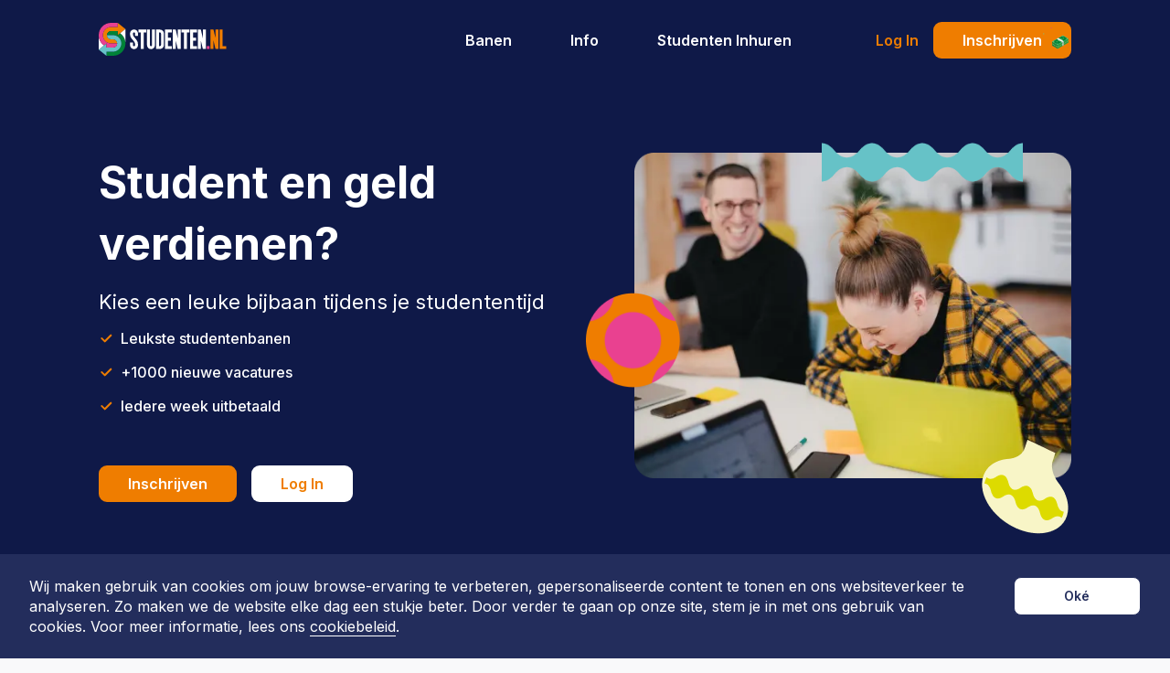

--- FILE ---
content_type: text/html; charset=utf-8
request_url: https://studenten.nl/
body_size: 49430
content:
<!DOCTYPE html><html lang="nl"><head><meta charSet="utf-8"/><meta name="viewport" content="width=device-width, initial-scale=1"/><script id="website-ld+json" type="application/ld+json">{"@context":"http://schema.org","@type":"WebSite","name":"Studenten.nl BV","url":"https://studenten.nl/","description":"Studenten.nl, official website","inLanguage":"NL","potentialAction":{"@type":"SearchAction","target":"https://studenten.nl/vacatures?query={search_term}","query-input":"required name=search_term"},"publisher":{"@type":"Organization","name":"Studenten.nl BV"},"creator":{"@type":"Organization","name":"Studenten.nl BV"}}</script><script type="application/ld+json" id="organization-ld+json">{"@context":"https://schema.org","@type":"Organization","name":"Studenten.nl BV","url":"https://studenten.nl/","logo":"https://studenten.nl/assets/studenten-og.png","description":"Temp agency in the Netherlands.","email":"admin@studenten.nl","telephone":"+31302272133","address":{"@type":"PostalAddress","streetAddress":"Lange Viestraat 2b","addressRegion":"Utrecht","postalCode":"3511 BK","addressCountry":"NL"},"contactPoint":{"@type":"ContactPoint","contactType":"customer service","email":"support@studenten.nl"},"sameAs":["https://www.facebook.com/www.studenten.nl","https://www.x.com/Studentennl","https://www.youtube.com/@studentenuitzendbureau","https://www.instagram.com/studenten.nl_official/"]}</script><title>Studenten.nl: Vind de beste studenten bijbaan</title><meta name="description" content="Studenten.nl is een platform welke studenten helpt bij het vinden van de beste en leukste studenten bijbaan"/><meta name="twitter:card" content="summary_large_image"/><meta property="og:url" content="https://studenten.nl/index"/><meta property="og:title" content="Studenten.nl: Vind de beste studenten bijbaan"/><meta property="og:description" content="Studenten.nl is een platform welke studenten helpt bij het vinden van de beste en leukste studenten bijbaan"/><meta property="og:image" content="https://studenten.nl/assets/studenten-og.png"/><meta property="og:site_name" content="Studenten.nl"/><meta property="og:type" content="website"/><meta property="og:locale" content="nl_NL"/><link id="canonical" rel="canonical" href="https://studenten.nl/"/><script type="application/ld+json" id="organization-ld+json">{"@context":"http://schema.org","@type":"WebSite","name":"Studenten.nl","url":"https://studenten.nl","inLanguage":"NL","potentialAction":{"@type":"SearchAction","target":"https://studenten.nl/vacatures?query={search_term}","query-input":"required name=search_term"},"publisher":{"@context":"https://schema.org","@type":"Organization","name":"Studenten.nl BV","url":"https://studenten.nl/","logo":"https://studenten.nl/assets/studenten-og.png","description":"Temp agency in the Netherlands.","email":"admin@studenten.nl","telephone":"+31-30-227-2133","address":{"@type":"PostalAddress","streetAddress":"Lange Viestraat 2b","addressLocality":"Utrecht","addressRegion":"Utrecht","postalCode":"3511 BK","addressCountry":"NL"},"contactPoint":{"@type":"ContactPoint","contactType":"customer service","email":"support@studenten.nl "},"sameAs":["https://www.facebook.com/www.studenten.nl","https://www.x.com/Studentennl","https://www.youtube.com/@studentenuitzendbureau","https://www.instagram.com/studenten.nl_official/"]}}</script><link rel="preload" as="image" imagesrcset="/assets/logo-white.svg 1x, /assets/logo-white.svg 2x"/><link rel="preload" as="image" imagesrcset="/_next/image?url=%2Fassets%2Fhome-hero.webp&amp;w=640&amp;q=75 640w, /_next/image?url=%2Fassets%2Fhome-hero.webp&amp;w=750&amp;q=75 750w, /_next/image?url=%2Fassets%2Fhome-hero.webp&amp;w=828&amp;q=75 828w, /_next/image?url=%2Fassets%2Fhome-hero.webp&amp;w=1080&amp;q=75 1080w, /_next/image?url=%2Fassets%2Fhome-hero.webp&amp;w=1200&amp;q=75 1200w, /_next/image?url=%2Fassets%2Fhome-hero.webp&amp;w=1920&amp;q=75 1920w, /_next/image?url=%2Fassets%2Fhome-hero.webp&amp;w=2048&amp;q=75 2048w, /_next/image?url=%2Fassets%2Fhome-hero.webp&amp;w=3840&amp;q=75 3840w" imagesizes="100vw"/><script id="faq-schema" type="application/ld+json">{"@context":"https://schema.org","@type":"FAQPage","mainEntity":[{"@type":"Question","name":"Hoe vind ik een bijbaan als student","acceptedAnswer":{"@type":"Answer","text":"Als student kun je op verschillende manieren een bijbaan zoeken. Een van\nde eerste stappen die je kunt nemen, is om naar je school of\nuniversiteit te gaan en te vragen of samenwerken met bedrijven. Soms\nbieden zij studiegerelateerde bijbanen. Daarnaast kan je via ons platform door\nvacatures bladeren en kijken wat het beste past. Wij hebben\nverschillende gidsen gemaakt voor studenten die zich nog oriënteren en\nnog niet weten welke bijbaan het beste past. Schrijf jij je in op onze\nsite? Dan kijken wij samen met jou welke bijbaan het beste past in jouw\nstudentenleven."}},{"@type":"Question","name":"Hoeveel uren kan ik werken","acceptedAnswer":{"@type":"Answer","text":"Het aantal uur dat je kan werken als student is afhankelijk van wat past\nin jouw situatie. Als je voltijd student bent wordt het aangeraden om\nniet meer dan 20 uur per week te werken tijdens je studiejaar. Ben je\ndeeltijdstudent dan kan je meer uren werken.\n\nDaarnaast is het belangrijk of je je bijbaan goed kan combineren met je\nstudie en je privéleven."}},{"@type":"Question","name":"Wat verdien ik als student","acceptedAnswer":{"@type":"Answer","text":"Het salaris dat je als student verdient, is afhankelijk van\nverschillende factoren, zoals je leeftijd, je werkervaring en het type\nwerk dat je doet. Daarnaast is het altijd minimaal het minimumloon. Wat\nhet minimumloon is vind je\n[hier](https://www.rijksoverheid.nl/onderwerpen/minimumloon/bedragen-minimumloon/bedragen-minimumloon-2025)\nop website van de Rijksoverheid.\n\nStudenten van 21 jaar of ouder verdienen gemiddeld zo'n € 17 tot 18 per uur. Dit is inclusief uitbetaling van vakantiegeld en vakantiedagen. Updated maart 2025."}},{"@type":"Question","name":"Wat zijn goede studenten bijbanen","acceptedAnswer":{"@type":"Answer","text":"Er zijn verschillende soorten bijbanen die geschikt kunnen zijn voor\nstudenten. Een goede bijbaan is een baan die aansluit bij je interesses\nen vaardigheden, en die flexibel is zodat je de baan goed kunt\ncombineren met je studie. Een aantal voorbeelden zijn:\n\n-   Klantenservice, zoals werken in een callcenter\n\n-   Administratief werk, zoals data-entry of het verwerken van bestellingen\n\n-   Chauffeurs werk, zoals chauffeur personenvervoer regiotaxi\n\n-   Bijles geven, zoals huiswerkbegeleiding of privéles geven\n\n-   Horeca-werk, zoals werken in een café of restaurant\n\n-   Winkelwerk, zoals werken in een supermarkt of winkel\n\nEr zijn veel verschillende soorten bijbanen waaruit je kunt kiezen. Het\nis belangrijk om een baan te kiezen die bij je past, zodat je er plezier\nin hebt en deze goed te combineren is met je studie. Wij hebben een gids\ngemaakt met [beste betaalde\nbijbanen](https://studenten.nl/best-betaalde-bijbanen)."}},{"@type":"Question","name":"Bijbaan en belasting","acceptedAnswer":{"@type":"Answer","text":"Als student ben je verplicht om belasting te betalen over je inkomen uit\neen bijbaan. Hoeveel belasting je precies moet betalen, is afhankelijk\nvan verschillende factoren, zoals je totale inkomen en je leeftijd. Wat\nje precies betaald zie je op je loonstrook. Op de\n[website](https://www.belastingdienst.nl/wps/wcm/connect/nl/jongeren/)\nvan de belastingdienst zie je of je geld terugkrijgt."}}]}</script><meta name="next-head-count" content="19"/><link rel="preconnect" href="https://fonts.googleapis.com"/><link rel="preconnect" href="https://fonts.gstatic.com" crossorigin="true"/><link rel="stylesheet" data-href="https://fonts.googleapis.com/css2?family=Inter:wght@400;500;600;700;800&amp;display=swap"/><link rel="icon" type="image/png" sizes="16x16" href="/favicons/favicon-16x16.png"/><link rel="icon" type="image/png" sizes="32x32" href="/favicons/favicon-32x32.png"/><link rel="icon" type="image/x-icon" href="/favicons/favicon.ico"/><link rel="apple-touch-icon" sizes="180x180" href="/favicons/apple-touch-icon.png"/><link rel="mask-icon" href="/favicons/safari-pinned-tab.svg" color="#5bbad5"/><meta name="msapplication-TileColor" content="#da532c"/><meta name="msapplication-config" content="/browserconfig.xml"/><link rel="manifest" href="/site.webmanifest"/><meta name="theme-color" content="#ffffff"/><meta charSet="utf-8"/><meta name="locale" content="nl"/><link rel="preload" href="/_next/static/css/188db6ddbda065b3.css" as="style"/><link rel="stylesheet" href="/_next/static/css/188db6ddbda065b3.css" data-n-g=""/><noscript data-n-css=""></noscript><script defer="" nomodule="" src="/_next/static/chunks/polyfills-c67a75d1b6f99dc8.js"></script><script id="connect.facebook.net" src="https://connect.facebook.net/en_US/sdk.js" defer="" data-nscript="beforeInteractive"></script><script id="accounts.google.com" src="https://accounts.google.com/gsi/client" defer="" data-nscript="beforeInteractive"></script><script defer="" src="/_next/static/chunks/baedf866-bfbe77cdf4d7567a.js"></script><script defer="" src="/_next/static/chunks/2652-b1ba91c051889699.js"></script><script defer="" src="/_next/static/chunks/1586-d784b03744b23509.js"></script><script defer="" src="/_next/static/chunks/455.34135a83fe1a47e6.js"></script><script src="/_next/static/chunks/webpack-ad54bcefec733c94.js" defer=""></script><script src="/_next/static/chunks/framework-da8f2f2aff8ee407.js" defer=""></script><script src="/_next/static/chunks/main-a80cd916ed2b7555.js" defer=""></script><script src="/_next/static/chunks/pages/_app-b9d822ed1f7938c3.js" defer=""></script><script src="/_next/static/chunks/94a7ad86-5a2817d122822243.js" defer=""></script><script src="/_next/static/chunks/1130-a7303dfb8754f50d.js" defer=""></script><script src="/_next/static/chunks/7680-169d5427de709489.js" defer=""></script><script src="/_next/static/chunks/7160-b92c0e620cef5bce.js" defer=""></script><script src="/_next/static/chunks/2482-04d96a767a49c146.js" defer=""></script><script src="/_next/static/chunks/6581-c06ee866d9973606.js" defer=""></script><script src="/_next/static/chunks/9331-4e5ab5daa9ba70c7.js" defer=""></script><script src="/_next/static/chunks/5890-d0774880b2ee28f0.js" defer=""></script><script src="/_next/static/chunks/6102-64fe2b3c28f3d3c0.js" defer=""></script><script src="/_next/static/chunks/3310-5bdbd7da387021da.js" defer=""></script><script src="/_next/static/chunks/pages/index-089f6007d87ee058.js" defer=""></script><script src="/_next/static/lsukMRQyqDb11HKk0gCMJ/_buildManifest.js" defer=""></script><script src="/_next/static/lsukMRQyqDb11HKk0gCMJ/_ssgManifest.js" defer=""></script><style data-styled="eGhVef cMScgq iVelnw fsFOpP btfgDJ dXSNkK kKheFI dYraQZ kiJyuU hbbEAp dulIdV fClSCk MYVKI hoJAcN jUNOPl iEEUlN lapcrI jbcXNf dCItRZ eWusfv dvqonj jknVTI fIZhgA fLHkvu dKLVcR ftgmof OLijG eeXmil Ashdq iHOKCx fTsjrw aomZK bsEPXq cXpWTc eycojZ dueJeL kgNTde hRAFeg dLIehJ eAxKym itffOX hQHSIG fSGMAg jfaWfe iouHnT eBWyx iLGAeG jolDtg iqKmrV dkgmIn hIKZzL fuPwvB SvHeF cUQsWP dVTlj ccMKNt eMCJkb cyrvRs dPLDBz gPqjIt eGfmgt eLiKYi iTEQIH cLyYbL dDNdEY kwZKoP husIWf egFjLA dkhAWP eHLasG hhJCfU fxpiix izvSMe gWbJVX duUsJl HVqD eHgNhY fOfsGt jjAgZC cbONaf gcxytk bgsSjH hOjGMU ckabtY cWEuAa cnweUv iglOEb hJqXRd jwuOSm iwqdjp itlZlS lhjjgr idWjpk hLAbKu htKlKk bNqaqj iKuBdV eRRezX jOXUtE cVegCz iwaWZT ktuqkg dtDHdr bmyvaJ ccQdzF kgYkFm hwaSvf fcqcTu fipKuD tkfON jmxbhc iSFMuA cNWsIj cdAKWU icjThi jGgRkE dxLmBU jHAMgZ kvAiyF iPIwDj" data-styled-version="4.4.1">
/* sc-component-id: StyledButton-sc-x8l7sx */
.dXSNkK{border:0;cursor:pointer;position:relative;text-align:center;touch-action:manipulation;font-weight:600;font-size:1.4rem;line-height:1.2;padding:8px;-webkit-transition:all 0.15s ease-in-out 0s;transition:all 0.15s ease-in-out 0s;height:auto;width:auto;display:-webkit-box;display:-webkit-flex;display:-ms-flexbox;display:flex;-webkit-align-items:center;-webkit-box-align:center;-ms-flex-align:center;align-items:center;-webkit-box-pack:justify;-webkit-justify-content:space-between;-ms-flex-pack:justify;justify-content:space-between;-webkit-text-decoration:none;text-decoration:none;outline:0;color:#3C3E45;background:transparent;}
/* sc-component-id: Content-sc-1rog9xz */
.kKheFI{height:100%;display:-webkit-box;display:-webkit-flex;display:-ms-flexbox;display:flex;-webkit-box-pack:center;-webkit-justify-content:center;-ms-flex-pack:center;justify-content:center;-webkit-flex-basis:100%;-ms-flex-preferred-size:100%;flex-basis:100%;-webkit-align-items:center;-webkit-box-align:center;-ms-flex-align:center;align-items:center;}
/* sc-component-id: Icon-sc-1aq2thl */
.dYraQZ{fill:currentColor;}.kiJyuU{fill:none;}
/* sc-component-id: StyledLeftArrow-sc-9728l0 */
.iEEUlN{display:inline-block;border:2px solid #898d9e;border-right:0;border-bottom:0;height:10px;width:10px;border-radius:1px;-webkit-transform:rotate(-45deg);-ms-transform:rotate(-45deg);transform:rotate(-45deg);margin-left:3px;}
/* sc-component-id: StyledRightArrow-sc-k5fz2g */
.MYVKI{display:inline-block;border:2px solid #898d9e;border-left:0;border-bottom:0;height:10px;width:10px;border-radius:1px;-webkit-transform:rotate(45deg);-ms-transform:rotate(45deg);transform:rotate(45deg);margin-right:3px;}
/* sc-component-id: Line-sc-1ce1025 */
.dulIdV{width:100%;height:1px;background:#D0D1D8;}
/* sc-component-id: StyledDrawer-sc-15r28bs */
.cMScgq{position:fixed;background-color:white;z-index:101;top:0;bottom:0;right:0;-webkit-transform:translateX(100%);-ms-transform:translateX(100%);transform:translateX(100%);-webkit-transition:-webkit-transform 0.5s cubic-bezier(0.4,0,0.2,1);-webkit-transition:transform 0.5s cubic-bezier(0.4,0,0.2,1);transition:transform 0.5s cubic-bezier(0.4,0,0.2,1);will-change:transform;}
/* sc-component-id: StyledOverlay-sc-n0d8oj */
.lapcrI{position:fixed;display:none;width:100%;height:100%;top:0;left:0;right:0;bottom:0;background:rgba(60,62,69,0.8);-webkit-backdrop-filter:blur(8px);backdrop-filter:blur(8px);z-index:100;pointer-events:all;}
/* sc-component-id: sc-global-2316186355 */
{/*! normalize.css v8.0.1 | MIT License | github.com/necolas/normalize.css */} html{height:100%;font-size:62.5%;background:#F9F9FA;} *{box-sizing:border-box;} body{font-family:'Inter',Arial,sans-serif;} .preload *{-webkit-transition:none !important;transition:none !important;} .grecaptcha-badge{display:none;} figure{margin:0;} input::-moz-focus-inner{border:0;padding:0;margin:0;} ul,ol,dd{margin:0;padding:0;list-style:none;} h1,h2,h3,h4,h5,h6{margin:0;font-size:inherit;font-weight:inherit;} a{cursor:pointer;} p{margin:0;} cite{font-style:normal;} fieldset{border-width:0;padding:0;margin:0;} html{line-height:1.15;-webkit-text-size-adjust:100%;} body{margin:0;} main{display:block;} h1{font-size:2em;margin:0.67em 0;} hr{box-sizing:content-box;height:0;overflow:visible;} pre{font-family:monospace;font-size:1em;} a{background-color:transparent;color:inherit;-webkit-text-decoration:none;text-decoration:none;} abbr[title]{border-bottom:none;-webkit-text-decoration:underline;text-decoration:underline;-webkit-text-decoration:underline dotted;text-decoration:underline dotted;} b,strong{font-weight:bolder;} code,kbd,samp{font-family:monospace;font-size:1em;} small{font-size:80%;} sub,sup{font-size:75%;line-height:0;position:relative;vertical-align:baseline;} sub{bottom:-0.25em;} sup{top:-0.5em;} img{border-style:none;} button,input,optgroup,select,textarea{font-family:inherit;font-size:100%;line-height:1.15;margin:0;} button,input{overflow:visible;} button,select{text-transform:none;} button,[type='button'],[type='reset'],[type='submit']{-webkit-appearance:button;} button::-moz-focus-inner,[type='button']::-moz-focus-inner,[type='reset']::-moz-focus-inner,[type='submit']::-moz-focus-inner{border-style:none;padding:0;} button:-moz-focusring,[type='button']:-moz-focusring,[type='reset']:-moz-focusring,[type='submit']:-moz-focusring{outline:1px dotted ButtonText;} fieldset{padding:0.35em 0.75em 0.625em;} legend{box-sizing:border-box;color:inherit;display:table;max-width:100%;padding:0;white-space:normal;} progress{vertical-align:baseline;} textarea{overflow:auto;} [type='checkbox'],[type='radio']{box-sizing:border-box;padding:0;} [type='number']::-webkit-inner-spin-button,[type='number']::-webkit-outer-spin-button{height:auto;} [type='search']{-webkit-appearance:textfield;outline-offset:-2px;} [type='search']::-webkit-search-decoration{-webkit-appearance:none;} ::-webkit-file-upload-button{-webkit-appearance:button;font:inherit;} details{display:block;} summary{display:list-item;} template{display:none;} [hidden]{display:none;}
/* sc-component-id: sc-1002z9p-0 */
.eGhVef{position:fixed;top:0;left:0;right:0;z-index:10;height:88px;background-color:#0F1948;display:-webkit-box;display:-webkit-flex;display:-ms-flexbox;display:flex;-webkit-align-items:center;-webkit-box-align:center;-ms-flex-align:center;align-items:center;} @media (max-width:1023px){.eGhVef{height:64px;}}
/* sc-component-id: sc-1002z9p-1 */
.jbcXNf{padding:0 108px;max-width:1440px;margin:0 auto;width:100%;display:-webkit-box;display:-webkit-flex;display:-ms-flexbox;display:flex;-webkit-align-items:center;-webkit-box-align:center;-ms-flex-align:center;align-items:center;-webkit-box-pack:justify;-webkit-justify-content:space-between;-ms-flex-pack:justify;justify-content:space-between;position:relative;} @media (max-width:1023px){.jbcXNf{padding:0 58px;}} @media (max-width:574px){.jbcXNf{padding:0 16px;}}
/* sc-component-id: sc-1002z9p-2 */
.dCItRZ{display:inline-block;margin-right:16px;overflow:hidden;}
/* sc-component-id: sc-1002z9p-8 */
.eWusfv{display:none;} @media (max-width:1023px){.eWusfv{display:block;}.eWusfv button{padding:0;}.eWusfv button svg{color:#fff;}}
/* sc-component-id: sc-178gwot-0 */
.icjThi{padding:60px 100px;width:100%;background-color:#eeeef1;height:264px;} @media (max-width:1023px){.icjThi{padding-top:60px;padding-left:20px;padding-right:40px;padding-bottom:60px;height:initial;}} @media (max-width:767px){.icjThi{padding-top:32px;padding-left:16px;padding-right:32px;padding-bottom:40px;height:initial;}}
/* sc-component-id: sc-178gwot-1 */
.jGgRkE{max-width:1240px;margin:0 auto;display:-webkit-box;display:-webkit-flex;display:-ms-flexbox;display:flex;-webkit-box-pack:justify;-webkit-justify-content:space-between;-ms-flex-pack:justify;justify-content:space-between;} @media (max-width:1299px){.jGgRkE{max-width:925px;}} @media (max-width:767px){.jGgRkE{max-width:100vw;-webkit-flex-direction:column;-ms-flex-direction:column;flex-direction:column;}}
/* sc-component-id: sc-178gwot-2 */
.dxLmBU{-webkit-flex:1;-ms-flex:1;flex:1;} @media (max-width:767px){.dxLmBU{margin-bottom:32px;}}
/* sc-component-id: sc-178gwot-3 */
.jHAMgZ{display:-webkit-box;display:-webkit-flex;display:-ms-flexbox;display:flex;-webkit-flex:2;-ms-flex:2;flex:2;} .jHAMgZ > div{-webkit-flex:1;-ms-flex:1;flex:1;display:-webkit-box;display:-webkit-flex;display:-ms-flexbox;display:flex;-webkit-flex-direction:column;-ms-flex-direction:column;flex-direction:column;padding:0 10px;} @media (max-width:767px){.jHAMgZ > div{padding:0;}} .jHAMgZ a{font-weight:600;font-size:1.6rem;line-height:1.2;color:#3C3E45;} .jHAMgZ a:hover{color:#232D5C;} @media (max-width:767px){.jHAMgZ a{font-size:1.4rem;}} .jHAMgZ a ~ a{margin-top:20px;}
/* sc-component-id: sc-178gwot-4 */
.kvAiyF{-webkit-flex:1;-ms-flex:1;flex:1;color:#3C3E45;} @media (max-width:767px){.kvAiyF{margin-top:40px;margin-bottom:16px;}} .kvAiyF > h6{font-weight:600;font-size:1.6rem;line-height:1.2;margin-bottom:11px;} @media (max-width:767px){.kvAiyF > h6{font-size:1.4rem;}} .kvAiyF > p{font-size:1.4rem;line-height:160%;margin-bottom:29px;}
/* sc-component-id: sc-178gwot-5 */
.iPIwDj{color:#3C3E45;} .iPIwDj a{display:inline-block;width:25px;height:25px;} .iPIwDj a ~ a{margin-left:33px;} .iPIwDj svg:hover{color:#232D5C;}
/* sc-component-id: uyee4i-0 */
.dvqonj{background-color:#F9F9FA;min-height:calc(100vh - 264px - 88px);position:relative;margin-top:88px;} @media (max-width:1023px){.dvqonj{margin-top:64px;min-height:calc(100vh - 390px - 64px);}}
/* sc-component-id: sc-1ogwotu-0 */
.jknVTI{width:100%;background-color:#0F1948;}
/* sc-component-id: sc-1ogwotu-1 */
.fIZhgA{min-height:calc(100vh - 88px);display:-webkit-box;display:-webkit-flex;display:-ms-flexbox;display:flex;-webkit-flex-direction:column;-ms-flex-direction:column;flex-direction:column;-webkit-box-pack:center;-webkit-justify-content:center;-ms-flex-pack:center;justify-content:center;padding:0 108px;max-width:1440px;margin:0 auto;width:100%;} @media (max-width:1023px){.fIZhgA{padding:0 58px;}} @media (max-width:574px){.fIZhgA{padding:0 16px;}}
/* sc-component-id: sc-1ogwotu-2 */
.fLHkvu{width:100%;display:grid;padding:16px 0;grid-template-columns:repeat(12,1fr);-webkit-align-content:center;-ms-flex-line-pack:center;align-content:center;} @media (max-width:1023px){.fLHkvu{-webkit-align-content:space-between;-ms-flex-line-pack:space-between;align-content:space-between;}}
/* sc-component-id: sc-1ogwotu-3 */
.dKLVcR{display:-webkit-box;display:-webkit-flex;display:-ms-flexbox;display:flex;-webkit-flex-direction:column;-ms-flex-direction:column;flex-direction:column;-webkit-box-pack:center;-webkit-justify-content:center;-ms-flex-pack:center;justify-content:center;grid-column:1 / span 6;} @media (max-width:1023px){.dKLVcR{grid-column:1 / span 12;}}
/* sc-component-id: sc-1ogwotu-4 */
.ftgmof{font-style:normal;font-weight:700;font-size:4.8rem;line-height:6.7rem;margin:16px 0;color:#fff;} @media (max-width:1023px){.ftgmof{font-size:3.2rem;line-height:4.2rem;margin-bottom:8px;}}
/* sc-component-id: sc-1ogwotu-5 */
.OLijG{max-width:296px;font-size:1.3rem;line-height:1.3;margin-bottom:12px;color:#fff;} @media (min-width:768px){.OLijG{max-width:100%;font-size:2.2rem;margin-bottom:16px;}}
/* sc-component-id: sc-1ogwotu-6 */
.eeXmil li{position:relative;padding-left:24px;font-weight:500;font-size:1.6rem;line-height:2.1rem;color:#fff;} @media (max-width:1023px){.eeXmil li{font-weight:700;font-size:1.3rem;line-height:2rem;}} .eeXmil li:not(:last-of-type){margin-bottom:16px;} @media (max-width:1023px){.eeXmil li:not(:last-of-type){margin-bottom:12px;}} .eeXmil li:before{width:16px;height:16px;content:url('[data-uri]');position:absolute;top:2px;left:0;}
/* sc-component-id: sc-1ogwotu-7 */
.Ashdq{display:-webkit-box;display:-webkit-flex;display:-ms-flexbox;display:flex;width:100%;margin:54px 0;} .Ashdq a:not(:last-of-type){margin-right:16px;} @media (max-width:1023px){.Ashdq{display:grid;grid-template-columns:repeat(2,1fr);grid-gap:16px;margin:32px 0;}.Ashdq a:not(:last-of-type){margin:0;}}
/* sc-component-id: sc-1ogwotu-8 */
.fTsjrw{min-width:100px;display:-webkit-box;display:-webkit-flex;display:-ms-flexbox;display:flex;-webkit-box-pack:center;-webkit-justify-content:center;-ms-flex-pack:center;justify-content:center;-webkit-align-items:center;-webkit-box-align:center;-ms-flex-align:center;align-items:center;padding:10px 32px;font-weight:600;font-size:1.6rem;line-height:2rem;border-radius:9px;-webkit-transition:color 0.2s ease-in;transition:color 0.2s ease-in;color:#EF7D00;background-color:#fff;} .fTsjrw:hover{background-color:#eeeef1;}
/* sc-component-id: sc-1ogwotu-9 */
.iHOKCx{min-width:100px;display:-webkit-box;display:-webkit-flex;display:-ms-flexbox;display:flex;-webkit-box-pack:center;-webkit-justify-content:center;-ms-flex-pack:center;justify-content:center;-webkit-align-items:center;-webkit-box-align:center;-ms-flex-align:center;align-items:center;padding:10px 32px;font-weight:600;font-size:1.6rem;line-height:2rem;border-radius:9px;-webkit-transition:color 0.2s ease-in;transition:color 0.2s ease-in;color:#EF7D00;background-color:#fff;background-color:#EF7D00;color:#fff;} .iHOKCx:hover{background-color:#eeeef1;} .iHOKCx:hover{background-color:#E07400;}
/* sc-component-id: sc-1ogwotu-10 */
.aomZK{grid-column:7 / span 6;} @media (max-width:1023px){.aomZK{grid-column:1 / span 12;}}
/* sc-component-id: sc-1ogwotu-11 */
.bsEPXq{position:relative;display:block;width:100%;padding:17px 0 72px 54px;} @media (max-width:1023px){.bsEPXq{padding:17px 0;}}
/* sc-component-id: sc-1ogwotu-12 */
.cXpWTc{top:0;right:10%;position:absolute;width:220px;height:55px;background-size:220px 55px;background-image:url('[data-uri]');} @media (max-width:1023px){.cXpWTc{width:144px;height:47px;background-size:144px 47px;}}
/* sc-component-id: sc-1ogwotu-13 */
.eycojZ{top:50%;left:0;-webkit-transform:translateY(-50%);-ms-transform:translateY(-50%);transform:translateY(-50%);position:absolute;width:104px;height:104px;background-size:104px 104px;background-image:url('[data-uri]');} @media (max-width:1023px){.eycojZ{left:-34px;width:68px;height:68px;background-size:68px 68px;}}
/* sc-component-id: sc-1ogwotu-14 */
.dueJeL{right:-50px;bottom:-40px;position:absolute;width:194px;height:204px;background-size:194px 204px;background-image:url('[data-uri]');} @media (max-width:1023px){.dueJeL{display:none;}}
/* sc-component-id: sc-1ogwotu-15 */
.kgNTde{margin:16px 0;grid-column:1 / span 12;}
/* sc-component-id: sc-1ogwotu-16 */
.hRAFeg{text-align:center;} @media (max-width:1023px){.hRAFeg{display:none;}} .hRAFeg li{position:relative;display:inline-block;padding-left:24px;font-weight:500;font-size:1.8rem;line-height:2.4rem;color:#fff;} .hRAFeg li:not(:last-of-type){margin-right:32px;} .hRAFeg li:before{position:absolute;width:16px;height:16px;top:2px;left:2px;} .hRAFeg li:nth-of-type(1):before{content:url('[data-uri]');} .hRAFeg li:nth-of-type(2):before{content:url('[data-uri]');} .hRAFeg li:nth-of-type(3):before{content:url('[data-uri]');}
/* sc-component-id: sc-1ogwotu-17 */
.dLIehJ{display:none;margin:0 auto;max-width:248px;text-align:center;} @media (max-width:1023px){.dLIehJ{display:block;}} .dLIehJ li{position:relative;font-size:1.2rem;line-height:1.7rem;text-align:center;color:#fff;} .dLIehJ li:not(:first-of-type){margin-top:70px;} .dLIehJ li:not(:first-of-type):before{position:absolute;width:13px;height:16px;top:-43px;left:50%;-webkit-transform:translateX(-50%);-ms-transform:translateX(-50%);transform:translateX(-50%);content:url('[data-uri]');} .dLIehJ li b{font-weight:700;}
/* sc-component-id: sc-1brdhx3-0 */
.fcqcTu{width:100%;background-color:#232D5C;}
/* sc-component-id: sc-1brdhx3-1 */
.fipKuD{position:relative;padding:72px 108px;max-width:1440px;margin:0 auto;width:100%;min-height:328px;text-align:center;} @media (max-width:1023px){.fipKuD{padding:56px 58px;}} @media (max-width:574px){.fipKuD{padding:56px 16px;}}
/* sc-component-id: sc-1brdhx3-2 */
.iSFMuA{max-width:610px;margin:0 auto 42px;text-align:center;font-size:3.2rem;line-height:4.2rem;font-weight:700;color:#fff;} @media (max-width:574px){.iSFMuA{max-width:none;font-size:2rem;line-height:2.4rem;font-weight:600;}}
/* sc-component-id: sc-1brdhx3-3 */
.cNWsIj{min-width:186px;display:-webkit-inline-box;display:-webkit-inline-flex;display:-ms-inline-flexbox;display:inline-flex;-webkit-box-pack:center;-webkit-justify-content:center;-ms-flex-pack:center;justify-content:center;-webkit-align-items:center;-webkit-box-align:center;-ms-flex-align:center;align-items:center;padding:16px 32px;color:#fff;background-color:#EF7D00;border-radius:9px;-webkit-transition:color 0.2s ease-in;transition:color 0.2s ease-in;font-size:1.6rem;line-height:2rem;font-weight:600;} @media (max-width:767px){.cNWsIj{min-width:243px;}} .cNWsIj:hover{background-color:#E07400;}
/* sc-component-id: sc-1brdhx3-4 */
.jmxbhc{margin-bottom:24px;} .jmxbhc svg{width:40px;height:40px;color:#fff;} @media (max-width:767px){.jmxbhc svg{width:32px;height:32px;}} .jmxbhc svg:not(:last-of-type){margin-right:16px;} @media (max-width:767px){.jmxbhc svg:not(:last-of-type){margin-right:8px;}}
/* sc-component-id: sc-1brdhx3-5 */
.tkfON{max-height:100px;overflow:hidden;display:inline-block;position:absolute;bottom:0;left:0;} @media (max-width:1023px){.tkfON{display:none;}}
/* sc-component-id: sc-1brdhx3-6 */
.cdAKWU{max-height:200px;overflow:hidden;display:inline-block;position:absolute;top:0;right:0;-webkit-transform:translateY(50%);-ms-transform:translateY(50%);transform:translateY(50%);} @media (max-width:1023px){.cdAKWU{display:none;}}
/* sc-component-id: iz18oc-2 */
.itlZlS{font-size:1.6rem;line-height:1.3;color:#3C3E45;}
/* sc-component-id: iz18oc-4 */
.iwqdjp{width:100%;margin:0;padding:0;font-size:1.6rem;} .iwqdjp h1,.iwqdjp h2,.iwqdjp h3,.iwqdjp h4,.iwqdjp h5,.iwqdjp h6{font-weight:600;font-size:1.8rem;line-height:1.3;} .iwqdjp h1 + p,.iwqdjp h2 + p,.iwqdjp h3 + p,.iwqdjp h4 + p,.iwqdjp h5 + p,.iwqdjp h6 + p{margin-top:12px;} .iwqdjp h1:not(:first-child),.iwqdjp h2:not(:first-child),.iwqdjp h3:not(:first-child),.iwqdjp h4:not(:first-child),.iwqdjp h5:not(:first-child),.iwqdjp h6:not(:first-child){margin-top:32px;} .iwqdjp p a{font-size:inherit;line-height:inherit;font-weight:inherit;color:#EF7D00;-webkit-text-decoration-color:#EF7D00;text-decoration-color:#EF7D00;} .iwqdjp p a:hover{cursor:pointer;-webkit-text-decoration-color:#E07400;text-decoration-color:#E07400;-webkit-text-decoration:underline;text-decoration:underline;color:#E07400;} .iwqdjp p a:visited{color:#E07400;-webkit-text-decoration-color:#E07400;text-decoration-color:#E07400;} .iwqdjp p + p{margin-top:24px;} .iwqdjp blockquote{display:block;margin:16px 0;padding:0 0 0 16px;font-weight:600;font-size:1.8rem;line-height:1.3;border-left:4px solid #EF7D00;} .iwqdjp blockquote:first-child{margin-top:0;} .iwqdjp blockquote p{display:inline;background-color:#FDF2E5;font-size:inherit;line-height:inherit;font-weight:inherit;} .iwqdjp blockquote a{font-size:inherit;line-height:inherit;font-weight:inherit;color:#EF7D00;-webkit-text-decoration-color:#EF7D00;text-decoration-color:#EF7D00;} .iwqdjp blockquote a:hover{cursor:pointer;-webkit-text-decoration-color:#E07400;text-decoration-color:#E07400;-webkit-text-decoration:underline;text-decoration:underline;color:#E07400;} .iwqdjp blockquote a:visited{color:#E07400;-webkit-text-decoration-color:#E07400;text-decoration-color:#E07400;} .iwqdjp hr{border-top:1px solid #232D5C;} .iwqdjp ul,.iwqdjp ol{margin:16px 0 20px;padding:0;counter-reset:number;} .iwqdjp ul li,.iwqdjp ol li{font-size:1.6rem;font-style:normal;font-weight:400;line-height:1.3;-webkit-letter-spacing:0;-moz-letter-spacing:0;-ms-letter-spacing:0;letter-spacing:0;margin-bottom:16px;} .iwqdjp ul li:last-of-type,.iwqdjp ol li:last-of-type{margin-bottom:0;} .iwqdjp ul li a,.iwqdjp ol li a{font-size:inherit;line-height:inherit;font-weight:inherit;color:#EF7D00;-webkit-text-decoration-color:#EF7D00;text-decoration-color:#EF7D00;} .iwqdjp ul li a:hover,.iwqdjp ol li a:hover{cursor:pointer;-webkit-text-decoration-color:#E07400;text-decoration-color:#E07400;-webkit-text-decoration:underline;text-decoration:underline;color:#E07400;} .iwqdjp ul li a:visited,.iwqdjp ol li a:visited{color:#E07400;-webkit-text-decoration-color:#E07400;text-decoration-color:#E07400;} .iwqdjp ul{margin-left:1.5rem;list-style-type:disc;} .iwqdjp ul li::marker{color:#EF7D00;} .iwqdjp ol{margin-left:1.6rem;list-style-type:decimal;} .iwqdjp ol li{padding-left:4px;} .iwqdjp ol li::marker{font-weight:700;color:#3C3E45;} .iwqdjp ol a::after{content:url([data-uri]);display:inline-block;width:1em;height:1em;margin-left:8px;} .iwqdjp > u{display:block;max-width:620px;margin:0 auto;} .iwqdjp > *:first-child{margin-top:0;} .iwqdjp > *:last-child{margin-bottom:0;}
/* sc-component-id: sc-7m0p9c-0 */
.hOjGMU{width:100%;background-color:#fff;border:1px solid #eeeef1;border-radius:8px;}
/* sc-component-id: sc-7m0p9c-1 */
.ckabtY{-webkit-appearance:none;-moz-appearance:none;appearance:none;display:-webkit-box;display:-webkit-flex;display:-ms-flexbox;display:flex;-webkit-box-pack:center;-webkit-justify-content:center;-ms-flex-pack:center;justify-content:center;-webkit-align-items:center;-webkit-box-align:center;-ms-flex-align:center;align-items:center;padding:0 24px;min-height:72px;} .ckabtY:hover{cursor:pointer;}
/* sc-component-id: sc-7m0p9c-2 */
.iglOEb{width:24px;height:24px;display:-webkit-box;display:-webkit-flex;display:-ms-flexbox;display:flex;-webkit-box-pack:center;-webkit-justify-content:center;-ms-flex-pack:center;justify-content:center;-webkit-align-items:center;-webkit-box-align:center;-ms-flex-align:center;align-items:center;} .iglOEb svg{-webkit-transition:-webkit-transform 150ms cubic-bezier(0.4,0,0.2,1) 0ms;-webkit-transition:transform 150ms cubic-bezier(0.4,0,0.2,1) 0ms;transition:transform 150ms cubic-bezier(0.4,0,0.2,1) 0ms;color:#232D5C;-webkit-transform:rotate(0deg);-ms-transform:rotate(0deg);transform:rotate(0deg);}
/* sc-component-id: sc-7m0p9c-3 */
.cnweUv{color:#232D5C;}
/* sc-component-id: sc-7m0p9c-4 */
.cWEuAa{margin:26px 0;-webkit-flex:1;-ms-flex:1;flex:1;} .cWEuAa .sc-7m0p9c-3{font-size:1.6rem;line-height:2rem;font-weight:600;}
/* sc-component-id: sc-7m0p9c-6 */
.jwuOSm{padding:0 24px 24px;} .jwuOSm .sc-7m0p9c-3{font-size:1.4rem;line-height:2rem;font-weight:400;}
/* sc-component-id: ycxw97-0 */
.fOfsGt{width:100%;background-color:#fff;}
/* sc-component-id: ycxw97-1 */
.jjAgZC{position:relative;padding:0 108px;max-width:1440px;margin:0 auto;width:100%;min-height:464px;} @media (max-width:1023px){.jjAgZC{padding:0 58px;}} @media (max-width:574px){.jjAgZC{padding:0 16px;}}
/* sc-component-id: ycxw97-2 */
.cbONaf{padding:66px 0 124px;} @media (max-width:767px){.cbONaf{padding:40px 0 36px;}}
/* sc-component-id: ycxw97-3 */
.gcxytk{font-size:3.2rem;line-height:4.1rem;font-weight:700;margin-bottom:32px;text-align:center;color:#232D5C;} @media (max-width:574px){.gcxytk{margin-bottom:16px;font-size:1.8rem;line-height:2.2rem;font-weight:600;}}
/* sc-component-id: ycxw97-4 */
.bgsSjH{width:100%;max-width:800px;margin:0 auto;} .bgsSjH > *:not(:last-of-type){margin-bottom:16px;}
/* sc-component-id: sc-79n8jl-0 */
.HVqD{position:absolute;background:transparent;border:none;top:0;left:0;width:100%;height:100%;} .HVqD svg{position:absolute;top:50%;left:50%;width:64px;height:48px;-webkit-transform:translate(-50%,-50%);-ms-transform:translate(-50%,-50%);transform:translate(-50%,-50%);} .HVqD .video_button{fill:#212121;fill-opacity:0.8;} .HVqD:hover{cursor:pointer;} .HVqD:hover .video_button{fill:#ff0000;fill-opacity:1;}
/* sc-component-id: tfbv83-0 */
.dDNdEY{width:100%;background-color:#0F1948;}
/* sc-component-id: tfbv83-1 */
.kwZKoP{position:relative;display:-webkit-box;display:-webkit-flex;display:-ms-flexbox;display:flex;padding:0 108px;max-width:1440px;margin:0 auto;width:100%;min-height:512px;} @media (max-width:1023px){.kwZKoP{padding:0 58px;min-height:454px;}} @media (max-width:574px){.kwZKoP{padding:0 16px;}}
/* sc-component-id: tfbv83-2 */
.hhJCfU{font-weight:700;font-size:4rem;line-height:5.6rem;margin-bottom:12px;color:#fff;} @media (max-width:1023px){.hhJCfU{font-weight:600;font-size:1.8rem;line-height:2.2rem;margin-bottom:8px;}}
/* sc-component-id: tfbv83-3 */
.fxpiix{font-style:normal;font-size:1.3rem;line-height:1.7rem;color:#fff;} @media (max-width:1023px){.fxpiix{font-size:1.6rem;line-height:2.4rem;}}
/* sc-component-id: tfbv83-4 */
.dkhAWP{display:grid;width:100%;padding:80px 0;grid-template-columns:repeat(24,1fr);gap:32px;} @media (max-width:1023px){.dkhAWP{grid-template-columns:repeat(12,1fr);padding:42px 0 56px;gap:16px;}}
/* sc-component-id: tfbv83-5 */
.izvSMe{display:-webkit-inline-box;display:-webkit-inline-flex;display:-ms-inline-flexbox;display:inline-flex;text-align:center;padding:14px 32px;font-size:1.6rem;line-height:2rem;min-width:152px;border-radius:9px;color:#EF7D00;background-color:#fff;} .izvSMe:hover{color:#E07400;}
/* sc-component-id: tfbv83-6 */
.eHLasG{grid-column:1 / span 14;display:-webkit-box;display:-webkit-flex;display:-ms-flexbox;display:flex;-webkit-flex-direction:column;-ms-flex-direction:column;flex-direction:column;-webkit-box-pack:justify;-webkit-justify-content:space-between;-ms-flex-pack:justify;justify-content:space-between;} @media (max-width:1023px){.eHLasG{grid-column:1 / span 12;}.eHLasG .tfbv83-5{display:none;}}
/* sc-component-id: tfbv83-7 */
.gWbJVX{grid-column:15 / 25;display:-webkit-box;display:-webkit-flex;display:-ms-flexbox;display:flex;-webkit-flex-direction:column;-ms-flex-direction:column;flex-direction:column;} .gWbJVX .tfbv83-5{display:none;} @media (max-width:1023px){.gWbJVX{grid-column:1 / span 12;}.gWbJVX .tfbv83-5{display:block;width:100%;max-width:312px;margin:32px auto 0;}}
/* sc-component-id: tfbv83-8 */
.duUsJl{position:relative;width:100%;height:0;padding-bottom:56.25%;margin:auto;overflow:hidden;border-radius:16px;} .duUsJl iframe,.duUsJl img{object-fit:cover;position:absolute;top:0;left:0;width:100%;height:100%;border:none;}
/* sc-component-id: tfbv83-10 */
.eHgNhY{background-image:url('[data-uri]');background-size:64px 128px;position:absolute;width:64px;height:128px;bottom:0;left:0;-webkit-transform:translateY(50%);-ms-transform:translateY(50%);transform:translateY(50%);} @media (max-width:1023px){.eHgNhY{background-size:32px 64px;width:32px;height:64px;}}
/* sc-component-id: tfbv83-11 */
.husIWf{background-image:url('[data-uri]');background-size:84px;position:absolute;width:84px;height:84px;top:0;left:144px;-webkit-transform:translateY(-50%);-ms-transform:translateY(-50%);transform:translateY(-50%);} @media (max-width:1023px){.husIWf{display:none;}}
/* sc-component-id: tfbv83-12 */
.egFjLA{background-image:url('[data-uri]');background-size:65px 129px;position:absolute;width:54px;height:129px;top:0;right:0;-webkit-transform:translateY(-50%);-ms-transform:translateY(-50%);transform:translateY(-50%);} @media (max-width:1023px){.egFjLA{background-size:51px 102px;width:51px;height:102px;}}
/* sc-component-id: sc-14im309-0 */
.eAxKym{width:100%;background-color:#fff;}
/* sc-component-id: sc-14im309-1 */
.itffOX{position:relative;display:-webkit-box;display:-webkit-flex;display:-ms-flexbox;display:flex;-webkit-flex-direction:column;-ms-flex-direction:column;flex-direction:column;-webkit-box-pack:center;-webkit-justify-content:center;-ms-flex-pack:center;justify-content:center;padding:0 350px 0 108px;max-width:1440px;margin:0 auto;width:100%;min-height:350px;} @media (max-width:1023px){.itffOX{padding:0 58px;}} @media (max-width:574px){.itffOX{padding:0 16px;}} .itffOX:before{content:url('[data-uri]');display:block;position:absolute;width:337px;height:337px;top:0;right:0;} @media (max-width:1023px){.itffOX:before{display:none;}}
/* sc-component-id: sc-14im309-2 */
.hQHSIG{padding:50px 0;}
/* sc-component-id: sc-14im309-3 */
.fSGMAg{margin-bottom:24px;font-weight:600;font-size:2.4rem;line-height:3rem;color:#232D5C;} @media (max-width:1023px){.fSGMAg{margin-bottom:8px;font-size:1.8rem;line-height:2.2rem;}}
/* sc-component-id: sc-14im309-5 */
.jfaWfe{display:block;margin:24px 0;} .jfaWfe li{display:inline-block;margin:8px 0;} .jfaWfe li:not(:last-of-type){margin-right:8px;} @media (max-width:1023px){.jfaWfe{margin:8px 0;}}
/* sc-component-id: sc-14im309-6 */
.iouHnT{display:-webkit-inline-box;display:-webkit-inline-flex;display:-ms-inline-flexbox;display:inline-flex;-webkit-box-pack:center;-webkit-justify-content:center;-ms-flex-pack:center;justify-content:center;-webkit-align-items:center;-webkit-box-align:center;-ms-flex-align:center;align-items:center;padding:9px 12px;border-radius:5px;font-size:1.6rem;line-height:2.2rem;-webkit-transition:all ease-in 300ms;transition:all ease-in 300ms;color:#232D5C;border:1px solid #232D5C;} .iouHnT:hover{color:#EF7D00;border:1px solid #EF7D00;} .iouHnT:active{color:#fff;border:1px solid #232D5C;background-color:#232D5C;}
/* sc-component-id: d1i6q3-0 */
.eGfmgt{width:100%;background-color:#fff;}
/* sc-component-id: d1i6q3-1 */
.eLiKYi{position:relative;min-height:610px;display:-webkit-box;display:-webkit-flex;display:-ms-flexbox;display:flex;-webkit-flex-direction:column;-ms-flex-direction:column;flex-direction:column;-webkit-box-pack:center;-webkit-justify-content:center;-ms-flex-pack:center;justify-content:center;padding:60px 108px;max-width:1440px;margin:0 auto;width:100%;} @media (max-width:1023px){.eLiKYi{padding-left:58px;padding-right:58px;}} @media (max-width:574px){.eLiKYi{padding-left:16px;padding-right:16px;}} .eLiKYi:before{position:absolute;content:'';display:block;background-image:url('[data-uri]');background-size:258px 64px;width:258px;height:64px;top:0;left:0;-webkit-transform:translateY(-25%);-ms-transform:translateY(-25%);transform:translateY(-25%);} @media (max-width:1023px){.eLiKYi:before{width:205px;height:51px;background-size:205px 51px;}}
/* sc-component-id: d1i6q3-2 */
.iTEQIH{text-align:center;margin-bottom:32px;font-weight:700;font-size:3.2rem;line-height:4.2rem;color:#232D5C;} @media (max-width:1023px){.iTEQIH{font-weight:600;font-size:1.8rem;line-height:2.2rem;}}
/* sc-component-id: d1i6q3-3 */
.cLyYbL{width:100%;padding:0 38px;display:-webkit-box;display:-webkit-flex;display:-ms-flexbox;display:flex;}
/* sc-component-id: brb5hg-0 */
.hIKZzL{width:100%;}
/* sc-component-id: brb5hg-1 */
.fuPwvB{position:relative;display:-webkit-box;display:-webkit-flex;display:-ms-flexbox;display:flex;min-height:116px;width:100%;min-width:0;padding:12px 16px;border-radius:16px;border:1px solid #eeeef1;background-color:#fff;}
/* sc-component-id: brb5hg-2 */
.SvHeF{position:relative;-webkit-flex-shrink:0;-ms-flex-negative:0;flex-shrink:0;margin-right:16px;width:88px;height:88px;border-radius:8px;overflow:hidden;}
/* sc-component-id: brb5hg-3 */
.cUQsWP{-webkit-box-flex:1;-webkit-flex-grow:1;-ms-flex-positive:1;flex-grow:1;display:-webkit-box;display:-webkit-flex;display:-ms-flexbox;display:flex;-webkit-flex-direction:column;-ms-flex-direction:column;flex-direction:column;-webkit-box-pack:justify;-webkit-justify-content:space-between;-ms-flex-pack:justify;justify-content:space-between;}
/* sc-component-id: brb5hg-4 */
.dVTlj{margin-bottom:4px;font-weight:600;font-size:1.4rem;line-height:1.8rem;overflow:hidden;display:-webkit-box;-webkit-line-clamp:1;-webkit-box-orient:vertical;color:#3C3E45;}
/* sc-component-id: brb5hg-5 */
.eMCJkb{font-weight:400;font-size:1.2rem;line-height:1.8rem;overflow:hidden;text-overflow:ellipsis;display:-webkit-box;-webkit-line-clamp:2;-webkit-box-orient:vertical;color:#898d9e;}
/* sc-component-id: brb5hg-6 */
.cyrvRs{display:inline-block;padding:4px 8px;font-weight:400;font-size:1.6rem;line-height:2rem;border-radius:3px;background-color:#fdf2e5;color:#3C3E45;}
/* sc-component-id: brb5hg-7 */
.ccMKNt:before{content:'';position:absolute;display:block;top:0;left:0;right:0;bottom:0;}
/* sc-component-id: qp23xy-0 */
.eBWyx{width:100%;}
/* sc-component-id: qp23xy-1 */
.iLGAeG{display:-webkit-box;display:-webkit-flex;display:-ms-flexbox;display:flex;padding:0 108px;max-width:1440px;margin:0 auto;width:100%;min-height:560px;} @media (max-width:1023px){.iLGAeG{padding:0 58px;}} @media (max-width:574px){.iLGAeG{padding:0 16px;}}
/* sc-component-id: qp23xy-2 */
.jolDtg{width:100%;padding:80px 0;} @media (max-width:1023px){.jolDtg{padding:40px 0;}}
/* sc-component-id: qp23xy-3 */
.iqKmrV{font-weight:700;font-size:4rem;line-height:5.6rem;margin-bottom:12px;color:#232D5C;} @media (max-width:1023px){.iqKmrV{font-size:1.6rem;line-height:2rem;margin-bottom:8px;}}
/* sc-component-id: qp23xy-4 */
.dkgmIn{margin:20px 0;display:grid;gap:16px;grid-template-columns:repeat(3,1fr);} @media (max-width:1299px){.dkgmIn{grid-template-columns:repeat(2,1fr);}} @media (max-width:1023px){.dkgmIn{grid-template-columns:repeat(1,1fr);}} .dkgmIn li{display:-webkit-box;display:-webkit-flex;display:-ms-flexbox;display:flex;}
/* sc-component-id: qp23xy-5 */
.dPLDBz{margin:auto;}
/* sc-component-id: qp23xy-6 */
.gPqjIt{display:-webkit-box;display:-webkit-flex;display:-ms-flexbox;display:flex;-webkit-box-pack:center;-webkit-justify-content:center;-ms-flex-pack:center;justify-content:center;-webkit-align-items:center;-webkit-box-align:center;-ms-flex-align:center;align-items:center;padding:16px 32px;font-weight:600;font-size:1.6rem;line-height:2rem;border-radius:9px;-webkit-transition:color 0.2s ease-in;transition:color 0.2s ease-in;background-color:#EF7D00;color:#fff;} .gPqjIt:hover{background-color:#E07400;}
/* sc-component-id: sc-1ere8tb-0 */
.dtDHdr{position:relative;width:100%;background-color:#fff;border:1px solid #eeeef1;border-radius:18px;overflow:hidden;}
/* sc-component-id: sc-1ere8tb-1 */
.bmyvaJ{display:-webkit-box;display:-webkit-flex;display:-ms-flexbox;display:flex;-webkit-flex-direction:column;-ms-flex-direction:column;flex-direction:column;width:100%;padding:16px;}
/* sc-component-id: sc-1ere8tb-2 */
.ccQdzF{position:relative;-webkit-flex-shrink:0;-ms-flex-negative:0;flex-shrink:0;width:auto;height:77px;border-radius:10px;overflow:hidden;}
/* sc-component-id: sc-1ere8tb-3 */
.kgYkFm{margin-top:12px;width:100%;min-width:0;display:-webkit-box;display:-webkit-flex;display:-ms-flexbox;display:flex;-webkit-align-items:center;-webkit-box-align:center;-ms-flex-align:center;align-items:center;-webkit-box-pack:justify;-webkit-justify-content:space-between;-ms-flex-pack:justify;justify-content:space-between;position:relative;padding-right:24px;font-weight:700;font-size:1.6rem;line-height:2.2rem;overflow:hidden;display:-webkit-box;-webkit-line-clamp:1;-webkit-box-orient:vertical;color:#3C3E45;} .kgYkFm:before{content:'';position:absolute;top:0;left:0;right:0;bottom:0;} .kgYkFm:after{content:'';display:block;background-image:url('[data-uri]');width:16px;height:16px;position:absolute;top:50%;right:0;-webkit-transform:translateY(-50%);-ms-transform:translateY(-50%);transform:translateY(-50%);}
/* sc-component-id: rlx8vw-0 */
.lhjjgr{width:100%;background-color:#eeeef1;}
/* sc-component-id: rlx8vw-1 */
.idWjpk{position:relative;display:-webkit-box;display:-webkit-flex;display:-ms-flexbox;display:flex;-webkit-flex-direction:column;-ms-flex-direction:column;flex-direction:column;-webkit-align-items:center;-webkit-box-align:center;-ms-flex-align:center;align-items:center;padding:64px 108px;max-width:1440px;margin:0 auto;width:100%;min-height:438px;} @media (max-width:1023px){.idWjpk{min-height:312px;padding:30px 58px;}} @media (max-width:574px){.idWjpk{padding:30px 16px;}}
/* sc-component-id: rlx8vw-2 */
.hLAbKu{position:relative;width:100%;padding-right:144px;display:-webkit-box;display:-webkit-flex;display:-ms-flexbox;display:flex;-webkit-align-items:center;-webkit-box-align:center;-ms-flex-align:center;align-items:center;color:#232D5C;} .hLAbKu svg{margin-right:16px;} @media (max-width:1023px){.hLAbKu svg{width:24px;height:24px;margin-right:8px;}} @media (max-width:1023px){.hLAbKu{padding:0;}}
/* sc-component-id: rlx8vw-3 */
.htKlKk{font-weight:700;font-size:3.2rem;line-height:4.2rem;color:inherit;} @media (max-width:1023px){.htKlKk{font-size:2rem;line-height:2.6rem;}}
/* sc-component-id: rlx8vw-4 */
.jOXUtE{margin:24px 0;overflow:hidden;width:100%;max-width:100%;}
/* sc-component-id: rlx8vw-5 */
.cVegCz{overflow:hidden;}
/* sc-component-id: rlx8vw-6 */
.iwaWZT{display:-webkit-box;display:-webkit-flex;display:-ms-flexbox;display:flex;}
/* sc-component-id: rlx8vw-7 */
.ktuqkg{display:-webkit-box;display:-webkit-flex;display:-ms-flexbox;display:flex;-webkit-flex:0 0 290px;-ms-flex:0 0 290px;flex:0 0 290px;margin-right:24px;}
/* sc-component-id: rlx8vw-9 */
.iKuBdV{-webkit-appearance:none;-moz-appearance:none;appearance:none;display:-webkit-box;display:-webkit-flex;display:-ms-flexbox;display:flex;-webkit-box-pack:center;-webkit-justify-content:center;-ms-flex-pack:center;justify-content:center;-webkit-align-items:center;-webkit-box-align:center;-ms-flex-align:center;align-items:center;margin-right:16px;width:40px;height:40px;border-radius:8px;border:1px solid #eeeef1;background-color:#fff;} .iKuBdV:last-of-type{margin-right:0;} .iKuBdV span{border-color:#898d9e;} .iKuBdV:not([disabled]):hover{cursor:pointer;border-color:#898d9e;} .iKuBdV:not([disabled]):hover span{border-color:#898d9e;} .iKuBdV[disabled]{background-color:#eeeef1;} .iKuBdV[disabled]{cursor:not-allowed;}
/* sc-component-id: rlx8vw-10 */
.eRRezX{width:1px;height:1px;overflow:hidden;-webkit-clip:rect(0 0 0 0);clip:rect(0 0 0 0);position:absolute;}
/* sc-component-id: rlx8vw-11 */
.bNqaqj{display:-webkit-box;display:-webkit-flex;display:-ms-flexbox;display:flex;-webkit-box-pack:center;-webkit-justify-content:center;-ms-flex-pack:center;justify-content:center;position:absolute;top:50%;right:0;-webkit-transform:translateY(-50%);-ms-transform:translateY(-50%);transform:translateY(-50%);} @media (max-width:1023px){.bNqaqj{display:none;}.bNqaqj button{width:56px;height:56px;}}
/* sc-component-id: rlx8vw-12 */
.hwaSvf{display:-webkit-box;display:-webkit-flex;display:-ms-flexbox;display:flex;-webkit-box-pack:center;-webkit-justify-content:center;-ms-flex-pack:center;justify-content:center;display:none;margin:0 auto;} @media (max-width:1023px){.hwaSvf{display:none;}.hwaSvf button{width:56px;height:56px;}} @media (max-width:1023px){.hwaSvf{display:-webkit-box;display:-webkit-flex;display:-ms-flexbox;display:flex;}.hwaSvf button{width:40px;height:40px;}}
/* sc-component-id: sc-1h1ih57-0 */
.iVelnw{width:278px;background-color:#F9F9FA;height:100vh;overflow:hidden;}
/* sc-component-id: sc-1h1ih57-1 */
.btfgDJ{height:55px;display:-webkit-box;display:-webkit-flex;display:-ms-flexbox;display:flex;-webkit-align-items:center;-webkit-box-align:center;-ms-flex-align:center;align-items:center;-webkit-box-pack:justify;-webkit-justify-content:space-between;-ms-flex-pack:justify;justify-content:space-between;padding:16px;}
/* sc-component-id: sc-1h1ih57-2 */
.hbbEAp{-webkit-flex:0 1 178px;-ms-flex:0 1 178px;flex:0 1 178px;display:-webkit-box;display:-webkit-flex;display:-ms-flexbox;display:flex;-webkit-box-pack:justify;-webkit-justify-content:space-between;-ms-flex-pack:justify;justify-content:space-between;} .hbbEAp a{font-size:1.2rem;width:81px;height:38px;}
/* sc-component-id: sc-1h1ih57-3 */
.jUNOPl button{font-weight:600;font-size:14px;line-height:17px;} .jUNOPl span{margin-right:18px;}
/* sc-component-id: sc-1h1ih57-4 */
.fsFOpP{z-index:1;height:100%;position:absolute;left:0;top:0;right:0;background-color:inherit;} .fsFOpP > .sc-1h1ih57-1 svg{color:#0F1948;}
/* sc-component-id: sc-1h1ih57-5 */
.hoJAcN{-webkit-transform:translateX(278px);-ms-transform:translateX(278px);transform:translateX(278px);height:100%;z-index:2;position:relative;left:0;top:0;right:0;background-color:inherit;}
/* sc-component-id: sc-1h1ih57-6 */
.fClSCk{margin:12px 0;overflow-y:scroll;max-height:100%;} .fClSCk ul > li{color:#898d9e;} .fClSCk ul > li > a,.fClSCk ul > li div{padding-top:12px;padding-bottom:12px;padding-left:16px;padding-right:30px;width:100%;display:-webkit-box;display:-webkit-flex;display:-ms-flexbox;display:flex;-webkit-box-pack:justify;-webkit-justify-content:space-between;-ms-flex-pack:justify;justify-content:space-between;-webkit-align-items:center;-webkit-box-align:center;-ms-flex-align:center;align-items:center;} .fClSCk ul > li > a > span:first-child,.fClSCk ul > li div > span:first-child{margin-right:9px;display:inline-block;font-weight:500;font-size:14px;line-height:17px;text-overflow:ellipsis;overflow:hidden;white-space:nowrap;} .fClSCk ul > li > a > span:nth-child(2),.fClSCk ul > li div > span:nth-child(2){height:8px;width:8px;}</style><link rel="stylesheet" href="https://fonts.googleapis.com/css2?family=Inter:wght@400;500;600;700;800&display=swap"/></head><body class="preload"><div id="__next" data-reactroot=""><header class="sc-1002z9p-0 eGhVef"><div><div class="StyledDrawer-sc-15r28bs cMScgq"><div class="sc-1h1ih57-0 iVelnw"><div class="sc-1h1ih57-4 fsFOpP"><div class="sc-1h1ih57-1 btfgDJ"><button class="StyledButton-sc-x8l7sx dXSNkK"><div class="Content-sc-1rog9xz kKheFI"><svg width="20" height="19" viewBox="0 0 20 19" fill="none" xmlns="http://www.w3.org/2000/svg" class="Icon-sc-1aq2thl dYraQZ"><path fill-rule="evenodd" clip-rule="evenodd" d="M1.16214 16.2174C0.771614 16.6079 0.771614 17.2411 1.16214 17.6316L1.86924 18.3387C2.25977 18.7292 2.89293 18.7292 3.28346 18.3387L10.0009 11.6213L16.7184 18.3387C17.1089 18.7293 17.7421 18.7293 18.1326 18.3387L18.8397 17.6316C19.2302 17.2411 19.2302 16.6079 18.8397 16.2174L12.1222 9.49995L18.8398 2.78238C19.2303 2.39185 19.2303 1.75869 18.8398 1.36816L18.1327 0.661057C17.7422 0.270533 17.109 0.270533 16.7185 0.661057L10.0009 7.37863L3.28335 0.661076C2.89283 0.270552 2.25966 0.270552 1.86914 0.661076L1.16203 1.36818C0.771509 1.75871 0.77151 2.39187 1.16203 2.7824L7.87959 9.49995L1.16214 16.2174Z"></path></svg></div></button><div class="sc-1h1ih57-2 hbbEAp"></div></div><div class="Line-sc-1ce1025 dulIdV"></div><div class="sc-1h1ih57-6 fClSCk"><ul><li><div><span>Banen</span><span class="StyledRightArrow-sc-k5fz2g MYVKI"></span></div></li><li><div><span>Info</span><span class="StyledRightArrow-sc-k5fz2g MYVKI"></span></div></li><li><div><span>Studenten Inhuren</span><span class="StyledRightArrow-sc-k5fz2g MYVKI"></span></div></li></ul></div></div><div class="sc-1h1ih57-5 hoJAcN"><div class="sc-1h1ih57-1 btfgDJ"><div class="sc-1h1ih57-3 jUNOPl"><button class="StyledButton-sc-x8l7sx dXSNkK"><div class="Content-sc-1rog9xz kKheFI"><span class="StyledLeftArrow-sc-9728l0 iEEUlN"></span>Back</div></button></div></div><div class="Line-sc-1ce1025 dulIdV"></div><div class="sc-1h1ih57-6 fClSCk"><ul></ul></div></div></div></div><div class="StyledOverlay-sc-n0d8oj lapcrI"></div></div><div class="sc-1002z9p-1 jbcXNf"><a href="/" class="sc-1002z9p-2 dCItRZ"><span style="box-sizing:border-box;display:inline-block;overflow:hidden;width:109px;height:28px;background:none;opacity:1;border:0;margin:0;padding:0;position:relative"><img alt="Studenten logo." srcSet="/assets/logo-white.svg 1x, /assets/logo-white.svg 2x" src="/assets/logo-white.svg" decoding="async" data-nimg="fixed" style="position:absolute;top:0;left:0;bottom:0;right:0;box-sizing:border-box;padding:0;border:none;margin:auto;display:block;width:0;height:0;min-width:100%;max-width:100%;min-height:100%;max-height:100%"/></span></a><div class="sc-1002z9p-8 eWusfv"><button class="StyledButton-sc-x8l7sx dXSNkK"><div class="Content-sc-1rog9xz kKheFI"><svg width="24" height="24" viewBox="0 0 24 24" fill="none" xmlns="http://www.w3.org/2000/svg" class="Icon-sc-1aq2thl dYraQZ"><path fill-rule="evenodd" clip-rule="evenodd" d="M0 3C0 2.44772 0.447715 2 1 2H23C23.5523 2 24 2.44772 24 3V4C24 4.55228 23.5523 5 23 5H1C0.447716 5 0 4.55228 0 4V3ZM0 11C0 10.4477 0.447715 10 1 10H23C23.5523 10 24 10.4477 24 11V12C24 12.5523 23.5523 13 23 13H1C0.447716 13 0 12.5523 0 12V11ZM1 18C0.447715 18 0 18.4477 0 19V20C0 20.5523 0.447716 21 1 21H23C23.5523 21 24 20.5523 24 20V19C24 18.4477 23.5523 18 23 18H1Z" fill="currentColor"></path></svg></div></button></div></div></header><main id="main-layout" class="uyee4i-0 dvqonj"><section class="sc-1ogwotu-0 jknVTI"><div class="sc-1ogwotu-1 fIZhgA"><div class="sc-1ogwotu-2 fLHkvu"><div class="sc-1ogwotu-3 dKLVcR"><h1 class="sc-1ogwotu-4 ftgmof">Student en geld verdienen?</h1><p class="sc-1ogwotu-5 OLijG">Kies een leuke bijbaan tijdens je studententijd</p><ul class="sc-1ogwotu-6 eeXmil"><li>Leukste studentenbanen</li><li>+1000 nieuwe vacatures</li><li>Iedere week uitbetaald</li></ul><div class="sc-1ogwotu-7 Ashdq"><a href="/signup" class="sc-1ogwotu-8 sc-1ogwotu-9 iHOKCx">Inschrijven</a><a href="/login" class="sc-1ogwotu-8 fTsjrw">Log In</a></div></div><div class="sc-1ogwotu-10 aomZK"><div class="sc-1ogwotu-11 bsEPXq"><span style="box-sizing:border-box;display:block;overflow:hidden;width:initial;height:initial;background:none;opacity:1;border:0;margin:0;padding:0;position:relative"><span style="box-sizing:border-box;display:block;width:initial;height:initial;background:none;opacity:1;border:0;margin:0;padding:0;padding-top:74.4990892531876%"></span><img alt="Studenten banen via Studenten.nl" role="presentation" sizes="100vw" srcSet="/_next/image?url=%2Fassets%2Fhome-hero.webp&amp;w=640&amp;q=75 640w, /_next/image?url=%2Fassets%2Fhome-hero.webp&amp;w=750&amp;q=75 750w, /_next/image?url=%2Fassets%2Fhome-hero.webp&amp;w=828&amp;q=75 828w, /_next/image?url=%2Fassets%2Fhome-hero.webp&amp;w=1080&amp;q=75 1080w, /_next/image?url=%2Fassets%2Fhome-hero.webp&amp;w=1200&amp;q=75 1200w, /_next/image?url=%2Fassets%2Fhome-hero.webp&amp;w=1920&amp;q=75 1920w, /_next/image?url=%2Fassets%2Fhome-hero.webp&amp;w=2048&amp;q=75 2048w, /_next/image?url=%2Fassets%2Fhome-hero.webp&amp;w=3840&amp;q=75 3840w" src="/_next/image?url=%2Fassets%2Fhome-hero.webp&amp;w=3840&amp;q=75" decoding="async" data-nimg="responsive" style="position:absolute;top:0;left:0;bottom:0;right:0;box-sizing:border-box;padding:0;border:none;margin:auto;display:block;width:0;height:0;min-width:100%;max-width:100%;min-height:100%;max-height:100%"/></span><div class="sc-1ogwotu-12 cXpWTc"></div><div class="sc-1ogwotu-13 eycojZ"></div><div class="sc-1ogwotu-14 dueJeL"></div></div></div><div class="sc-1ogwotu-15 kgNTde"><ul class="sc-1ogwotu-16 hRAFeg"><li>Leukste studentenbanen</li><li>+1000 nieuwe vacatures</li><li>Iedere week uitbetaald</li></ul><ul class="sc-1ogwotu-17 dLIehJ"><li><b>+150 000</b> actuele vacatures van 500 bedrijven<!-- --> </li><li><b>15 000</b> kandidaten hebben banen gevonden</li></ul></div></div></div></section><section class="sc-14im309-0 eAxKym"><div class="sc-14im309-1 itffOX"><div class="sc-14im309-2 hQHSIG"><h2 class="sc-14im309-3 fSGMAg">Populairste Studenten bijbanen</h2><ul class="sc-14im309-5 jfaWfe"><li><a href="/bijles-bijbaan" class="sc-14im309-6 iouHnT">🧑‍🏫 Bijles</a></li><li><a href="/chauffeur-bijbaan" class="sc-14im309-6 iouHnT">🤵 Chauffeur</a></li><li><a href="/callcenter-bijbaan" class="sc-14im309-6 iouHnT">🎧 Callcenter medewerker</a></li><li><a href="/zorg-bijbaan" class="sc-14im309-6 iouHnT">👩‍⚕️ Zorg</a></li><li><a href="/administratieve-bijbaan" class="sc-14im309-6 iouHnT">📠 Administratief</a></li><li><a href="/logistiek-bijbaan" class="sc-14im309-6 iouHnT">🚚 Logistiek</a></li><li><a href="/bezorger-bijbaan" class="sc-14im309-6 iouHnT">🛵 Bezorger</a></li><li><a href="/ict-bijbaan" class="sc-14im309-6 iouHnT">👨‍💻 ICT</a></li><li><a href="/horeca-bijbaan" class="sc-14im309-6 iouHnT">🤵🏻 Horeca</a></li></ul></div></div></section><section class="qp23xy-0 eBWyx"><div class="qp23xy-1 iLGAeG"><div class="qp23xy-2 jolDtg"><h2 class="qp23xy-3 iqKmrV">Ontdek de leukste studenten bijbanen</h2><ul class="qp23xy-4 dkgmIn"><li><div class="brb5hg-0 hIKZzL"><div class="brb5hg-1 fuPwvB"><div class="brb5hg-2 SvHeF"><span style="box-sizing:border-box;display:block;overflow:hidden;width:initial;height:initial;background:none;opacity:1;border:0;margin:0;padding:0;position:absolute;top:0;left:0;bottom:0;right:0"><img alt="" role="presentation" src="[data-uri]" decoding="async" data-nimg="fill" style="position:absolute;top:0;left:0;bottom:0;right:0;box-sizing:border-box;padding:0;border:none;margin:auto;display:block;width:0;height:0;min-width:100%;max-width:100%;min-height:100%;max-height:100%;object-fit:cover"/><noscript><img alt="" role="presentation" src="/_next/static/media/placeholder-6.d5e68f88.svg" decoding="async" data-nimg="fill" style="position:absolute;top:0;left:0;bottom:0;right:0;box-sizing:border-box;padding:0;border:none;margin:auto;display:block;width:0;height:0;min-width:100%;max-width:100%;min-height:100%;max-height:100%;object-fit:cover" loading="lazy"/></noscript></span></div><div class="brb5hg-3 cUQsWP"><div><p class="brb5hg-4 dVTlj"><a href="/callcenter-bijbaan" class="brb5hg-7 ccMKNt">Werk in een Callcenter</a></p><span class="brb5hg-5 eMCJkb">Klantenservice, Telemarketing, Retentie</span></div><div><span class="brb5hg-6 cyrvRs">Tot € 23,32 p/u</span></div></div></div></div></li><li><div class="brb5hg-0 hIKZzL"><div class="brb5hg-1 fuPwvB"><div class="brb5hg-2 SvHeF"><span style="box-sizing:border-box;display:block;overflow:hidden;width:initial;height:initial;background:none;opacity:1;border:0;margin:0;padding:0;position:absolute;top:0;left:0;bottom:0;right:0"><img alt="" role="presentation" src="[data-uri]" decoding="async" data-nimg="fill" style="position:absolute;top:0;left:0;bottom:0;right:0;box-sizing:border-box;padding:0;border:none;margin:auto;display:block;width:0;height:0;min-width:100%;max-width:100%;min-height:100%;max-height:100%;object-fit:cover"/><noscript><img alt="" role="presentation" src="/_next/static/media/placeholder-6.d5e68f88.svg" decoding="async" data-nimg="fill" style="position:absolute;top:0;left:0;bottom:0;right:0;box-sizing:border-box;padding:0;border:none;margin:auto;display:block;width:0;height:0;min-width:100%;max-width:100%;min-height:100%;max-height:100%;object-fit:cover" loading="lazy"/></noscript></span></div><div class="brb5hg-3 cUQsWP"><div><p class="brb5hg-4 dVTlj"><a href="/zorg-bijbaan" class="brb5hg-7 ccMKNt">Werk in de Zorg</a></p><span class="brb5hg-5 eMCJkb">Thuiszorg, Ouderenzorg, Thuishulp</span></div><div><span class="brb5hg-6 cyrvRs">Tot € 29,18 p/u</span></div></div></div></div></li><li><div class="brb5hg-0 hIKZzL"><div class="brb5hg-1 fuPwvB"><div class="brb5hg-2 SvHeF"><span style="box-sizing:border-box;display:block;overflow:hidden;width:initial;height:initial;background:none;opacity:1;border:0;margin:0;padding:0;position:absolute;top:0;left:0;bottom:0;right:0"><img alt="" role="presentation" src="[data-uri]" decoding="async" data-nimg="fill" style="position:absolute;top:0;left:0;bottom:0;right:0;box-sizing:border-box;padding:0;border:none;margin:auto;display:block;width:0;height:0;min-width:100%;max-width:100%;min-height:100%;max-height:100%;object-fit:cover"/><noscript><img alt="" role="presentation" src="/_next/static/media/placeholder-6.d5e68f88.svg" decoding="async" data-nimg="fill" style="position:absolute;top:0;left:0;bottom:0;right:0;box-sizing:border-box;padding:0;border:none;margin:auto;display:block;width:0;height:0;min-width:100%;max-width:100%;min-height:100%;max-height:100%;object-fit:cover" loading="lazy"/></noscript></span></div><div class="brb5hg-3 cUQsWP"><div><p class="brb5hg-4 dVTlj"><a href="/administratieve-bijbaan" class="brb5hg-7 ccMKNt">Administratief werk</a></p><span class="brb5hg-5 eMCJkb">Boekhouding, Notuleren, Data entry</span></div><div><span class="brb5hg-6 cyrvRs">Tot € 18,80 p/u</span></div></div></div></div></li><li><div class="brb5hg-0 hIKZzL"><div class="brb5hg-1 fuPwvB"><div class="brb5hg-2 SvHeF"><span style="box-sizing:border-box;display:block;overflow:hidden;width:initial;height:initial;background:none;opacity:1;border:0;margin:0;padding:0;position:absolute;top:0;left:0;bottom:0;right:0"><img alt="" role="presentation" src="[data-uri]" decoding="async" data-nimg="fill" style="position:absolute;top:0;left:0;bottom:0;right:0;box-sizing:border-box;padding:0;border:none;margin:auto;display:block;width:0;height:0;min-width:100%;max-width:100%;min-height:100%;max-height:100%;object-fit:cover"/><noscript><img alt="" role="presentation" src="/_next/static/media/placeholder-6.d5e68f88.svg" decoding="async" data-nimg="fill" style="position:absolute;top:0;left:0;bottom:0;right:0;box-sizing:border-box;padding:0;border:none;margin:auto;display:block;width:0;height:0;min-width:100%;max-width:100%;min-height:100%;max-height:100%;object-fit:cover" loading="lazy"/></noscript></span></div><div class="brb5hg-3 cUQsWP"><div><p class="brb5hg-4 dVTlj"><a href="/bijles-bijbaan" class="brb5hg-7 ccMKNt">Bijbaan bezorger</a></p><span class="brb5hg-5 eMCJkb">Maaltijdbezorger, Boodschappen, Pakketten</span></div><div><span class="brb5hg-6 cyrvRs">Tot € 19,38 p/u</span></div></div></div></div></li><li><div class="brb5hg-0 hIKZzL"><div class="brb5hg-1 fuPwvB"><div class="brb5hg-2 SvHeF"><span style="box-sizing:border-box;display:block;overflow:hidden;width:initial;height:initial;background:none;opacity:1;border:0;margin:0;padding:0;position:absolute;top:0;left:0;bottom:0;right:0"><img alt="" role="presentation" src="[data-uri]" decoding="async" data-nimg="fill" style="position:absolute;top:0;left:0;bottom:0;right:0;box-sizing:border-box;padding:0;border:none;margin:auto;display:block;width:0;height:0;min-width:100%;max-width:100%;min-height:100%;max-height:100%;object-fit:cover"/><noscript><img alt="" role="presentation" src="/_next/static/media/placeholder-6.d5e68f88.svg" decoding="async" data-nimg="fill" style="position:absolute;top:0;left:0;bottom:0;right:0;box-sizing:border-box;padding:0;border:none;margin:auto;display:block;width:0;height:0;min-width:100%;max-width:100%;min-height:100%;max-height:100%;object-fit:cover" loading="lazy"/></noscript></span></div><div class="brb5hg-3 cUQsWP"><div><p class="brb5hg-4 dVTlj"><a href="/horeca-bijbaan" class="brb5hg-7 ccMKNt">Werk in de horeca</a></p><span class="brb5hg-5 eMCJkb">Barista, Restaurant, Bar en Bediening</span></div><div><span class="brb5hg-6 cyrvRs">Tot € 15,20 p/u</span></div></div></div></div></li><li><div class="qp23xy-5 dPLDBz"><a href="/best-betaalde-bijbanen" class="qp23xy-6 gPqjIt">Beste Bijbanen</a></div></li></ul></div></div></section><section class="d1i6q3-0 eGfmgt"><div class="d1i6q3-1 eLiKYi"><h2 class="d1i6q3-2 iTEQIH">Hoe Werkt Het</h2><div class="d1i6q3-3 cLyYbL"></div></div></section><section class="tfbv83-0 dDNdEY"><div class="tfbv83-1 kwZKoP"><div role="presentation" class="tfbv83-11 husIWf"></div><div role="presentation" class="tfbv83-12 egFjLA"></div><div class="tfbv83-4 dkhAWP"><div class="tfbv83-6 eHLasG"><div><h2 class="tfbv83-2 hhJCfU">Leukste Bijbaan in 1 min</h2><p class="tfbv83-3 fxpiix">Schrijf je in op Studenten.nl en reageeer op de leukste bijbanen speciaal voor studenten!</p></div><div><a href="/signup" class="tfbv83-5 izvSMe">Inschrijven</a></div></div><div class="tfbv83-7 gWbJVX"><div class="tfbv83-8 duUsJl"><picture><source srcSet="https://i.ytimg.com/vi_webp/cnkARtyOVzc/hqdefault.webp" type="image/webp"/><img width="1920" height="1080" src="https://i.ytimg.com/vi/cnkARtyOVzc/hqdefault.jpg" alt="De beste bijbanen voor studenten"/></picture><button aria-label="Play video" class="sc-79n8jl-0 HVqD"><svg width="68" height="48" version="1.1" viewBox="0 0 68 48"><path class="video_button" d="M66.52,7.74c-0.78-2.93-2.49-5.41-5.42-6.19C55.79,.13,34,0,34,0S12.21,.13,6.9,1.55 C3.97,2.33,2.27,4.81,1.48,7.74C0.06,13.05,0,24,0,24s0.06,10.95,1.48,16.26c0.78,2.93,2.49,5.41,5.42,6.19 C12.21,47.87,34,48,34,48s21.79-0.13,27.1-1.55c2.93-0.78,4.64-3.26,5.42-6.19C67.94,34.95,68,24,68,24S67.94,13.05,66.52,7.74z" fill="#f00"></path><path class="video_icon" d="M 45,24 27,14 27,34" fill="#fff"></path></svg></button></div><a href="/signup" class="tfbv83-5 izvSMe">Inschrijven</a></div></div><div role="presentation" class="tfbv83-10 eHgNhY"></div></div></section><section class="ycxw97-0 fOfsGt"><div class="ycxw97-1 jjAgZC"><div class="ycxw97-2 cbONaf"><h2 class="ycxw97-3 gcxytk">Vragen &amp; Antwoorden</h2><div class="ycxw97-4 bgsSjH"><div class="sc-7m0p9c-0 hOjGMU"><div type="button" role="button" id="react-collapsed-toggle-undefined" aria-controls="react-collapsed-panel-undefined" aria-expanded="false" tabindex="0" class="sc-7m0p9c-1 ckabtY"><div class="sc-7m0p9c-4 cWEuAa"><p class="sc-7m0p9c-3 cnweUv">Hoe vind ik een bijbaan als student</p></div><div class="sc-7m0p9c-2 iglOEb"><svg focusable="false" width="13" height="7" viewBox="0 0 13 7" fill="none" xmlns="http://www.w3.org/2000/svg" aria-hidden="true" class="Icon-sc-1aq2thl dYraQZ"><path d="M7.17585 6.38027C6.79349 6.73088 6.20651 6.73088 5.82415 6.38027L1.03312 1.98704C0.360988 1.37072 0.797035 0.25 1.70896 0.25L11.291 0.250001C12.203 0.250001 12.639 1.37072 11.9669 1.98705L7.17585 6.38027Z" fill="#currentColor"></path></svg></div></div><div id="react-collapsed-panel-undefined" aria-hidden="true" style="box-sizing:border-box;display:none;height:0px;overflow:hidden" class="sc-7m0p9c-5 hJqXRd"><div class="sc-7m0p9c-6 jwuOSm"><div class="iz18oc-4 iwqdjp"><p class="iz18oc-2 itlZlS">Als student kun je op verschillende manieren een bijbaan zoeken. Een van
de eerste stappen die je kunt nemen, is om naar je school of
universiteit te gaan en te vragen of samenwerken met bedrijven. Soms
bieden zij studiegerelateerde bijbanen. Daarnaast kan je via ons platform door
vacatures bladeren en kijken wat het beste past. Wij hebben
verschillende gidsen gemaakt voor studenten die zich nog oriënteren en
nog niet weten welke bijbaan het beste past. Schrijf jij je in op onze
site? Dan kijken wij samen met jou welke bijbaan het beste past in jouw
studentenleven.</p></div></div></div></div><div class="sc-7m0p9c-0 hOjGMU"><div type="button" role="button" id="react-collapsed-toggle-undefined" aria-controls="react-collapsed-panel-undefined" aria-expanded="false" tabindex="0" class="sc-7m0p9c-1 ckabtY"><div class="sc-7m0p9c-4 cWEuAa"><p class="sc-7m0p9c-3 cnweUv">Hoeveel uren kan ik werken</p></div><div class="sc-7m0p9c-2 iglOEb"><svg focusable="false" width="13" height="7" viewBox="0 0 13 7" fill="none" xmlns="http://www.w3.org/2000/svg" aria-hidden="true" class="Icon-sc-1aq2thl dYraQZ"><path d="M7.17585 6.38027C6.79349 6.73088 6.20651 6.73088 5.82415 6.38027L1.03312 1.98704C0.360988 1.37072 0.797035 0.25 1.70896 0.25L11.291 0.250001C12.203 0.250001 12.639 1.37072 11.9669 1.98705L7.17585 6.38027Z" fill="#currentColor"></path></svg></div></div><div id="react-collapsed-panel-undefined" aria-hidden="true" style="box-sizing:border-box;display:none;height:0px;overflow:hidden" class="sc-7m0p9c-5 hJqXRd"><div class="sc-7m0p9c-6 jwuOSm"><div class="iz18oc-4 iwqdjp"><p class="iz18oc-2 itlZlS">Het aantal uur dat je kan werken als student is afhankelijk van wat past
in jouw situatie. Als je voltijd student bent wordt het aangeraden om
niet meer dan 20 uur per week te werken tijdens je studiejaar. Ben je
deeltijdstudent dan kan je meer uren werken.</p><p class="iz18oc-2 itlZlS">Daarnaast is het belangrijk of je je bijbaan goed kan combineren met je
studie en je privéleven.</p></div></div></div></div><div class="sc-7m0p9c-0 hOjGMU"><div type="button" role="button" id="react-collapsed-toggle-undefined" aria-controls="react-collapsed-panel-undefined" aria-expanded="false" tabindex="0" class="sc-7m0p9c-1 ckabtY"><div class="sc-7m0p9c-4 cWEuAa"><p class="sc-7m0p9c-3 cnweUv">Wat verdien ik als student</p></div><div class="sc-7m0p9c-2 iglOEb"><svg focusable="false" width="13" height="7" viewBox="0 0 13 7" fill="none" xmlns="http://www.w3.org/2000/svg" aria-hidden="true" class="Icon-sc-1aq2thl dYraQZ"><path d="M7.17585 6.38027C6.79349 6.73088 6.20651 6.73088 5.82415 6.38027L1.03312 1.98704C0.360988 1.37072 0.797035 0.25 1.70896 0.25L11.291 0.250001C12.203 0.250001 12.639 1.37072 11.9669 1.98705L7.17585 6.38027Z" fill="#currentColor"></path></svg></div></div><div id="react-collapsed-panel-undefined" aria-hidden="true" style="box-sizing:border-box;display:none;height:0px;overflow:hidden" class="sc-7m0p9c-5 hJqXRd"><div class="sc-7m0p9c-6 jwuOSm"><div class="iz18oc-4 iwqdjp"><p class="iz18oc-2 itlZlS">Het salaris dat je als student verdient, is afhankelijk van
verschillende factoren, zoals je leeftijd, je werkervaring en het type
werk dat je doet. Daarnaast is het altijd minimaal het minimumloon. Wat
het minimumloon is vind je
<a href="https://www.rijksoverheid.nl/onderwerpen/minimumloon/bedragen-minimumloon/bedragen-minimumloon-2025">hier</a>
op website van de Rijksoverheid.</p><p class="iz18oc-2 itlZlS">Studenten van 21 jaar of ouder verdienen gemiddeld zo&#x27;n € 17 tot 18 per uur. Dit is inclusief uitbetaling van vakantiegeld en vakantiedagen. Updated maart 2025.</p></div></div></div></div><div class="sc-7m0p9c-0 hOjGMU"><div type="button" role="button" id="react-collapsed-toggle-undefined" aria-controls="react-collapsed-panel-undefined" aria-expanded="false" tabindex="0" class="sc-7m0p9c-1 ckabtY"><div class="sc-7m0p9c-4 cWEuAa"><p class="sc-7m0p9c-3 cnweUv">Wat zijn goede studenten bijbanen</p></div><div class="sc-7m0p9c-2 iglOEb"><svg focusable="false" width="13" height="7" viewBox="0 0 13 7" fill="none" xmlns="http://www.w3.org/2000/svg" aria-hidden="true" class="Icon-sc-1aq2thl dYraQZ"><path d="M7.17585 6.38027C6.79349 6.73088 6.20651 6.73088 5.82415 6.38027L1.03312 1.98704C0.360988 1.37072 0.797035 0.25 1.70896 0.25L11.291 0.250001C12.203 0.250001 12.639 1.37072 11.9669 1.98705L7.17585 6.38027Z" fill="#currentColor"></path></svg></div></div><div id="react-collapsed-panel-undefined" aria-hidden="true" style="box-sizing:border-box;display:none;height:0px;overflow:hidden" class="sc-7m0p9c-5 hJqXRd"><div class="sc-7m0p9c-6 jwuOSm"><div class="iz18oc-4 iwqdjp"><p class="iz18oc-2 itlZlS">Er zijn verschillende soorten bijbanen die geschikt kunnen zijn voor
studenten. Een goede bijbaan is een baan die aansluit bij je interesses
en vaardigheden, en die flexibel is zodat je de baan goed kunt
combineren met je studie. Een aantal voorbeelden zijn:</p><ul><li><p class="iz18oc-2 itlZlS">Klantenservice, zoals werken in een callcenter</p></li><li><p class="iz18oc-2 itlZlS">Administratief werk, zoals data-entry of het verwerken van bestellingen</p></li><li><p class="iz18oc-2 itlZlS">Chauffeurs werk, zoals chauffeur personenvervoer regiotaxi</p></li><li><p class="iz18oc-2 itlZlS">Bijles geven, zoals huiswerkbegeleiding of privéles geven</p></li><li><p class="iz18oc-2 itlZlS">Horeca-werk, zoals werken in een café of restaurant</p></li><li><p class="iz18oc-2 itlZlS">Winkelwerk, zoals werken in een supermarkt of winkel</p></li></ul><p class="iz18oc-2 itlZlS">Er zijn veel verschillende soorten bijbanen waaruit je kunt kiezen. Het
is belangrijk om een baan te kiezen die bij je past, zodat je er plezier
in hebt en deze goed te combineren is met je studie. Wij hebben een gids
gemaakt met <a href="https://studenten.nl/best-betaalde-bijbanen">beste betaalde
bijbanen</a>.</p></div></div></div></div><div class="sc-7m0p9c-0 hOjGMU"><div type="button" role="button" id="react-collapsed-toggle-undefined" aria-controls="react-collapsed-panel-undefined" aria-expanded="false" tabindex="0" class="sc-7m0p9c-1 ckabtY"><div class="sc-7m0p9c-4 cWEuAa"><p class="sc-7m0p9c-3 cnweUv">Bijbaan en belasting</p></div><div class="sc-7m0p9c-2 iglOEb"><svg focusable="false" width="13" height="7" viewBox="0 0 13 7" fill="none" xmlns="http://www.w3.org/2000/svg" aria-hidden="true" class="Icon-sc-1aq2thl dYraQZ"><path d="M7.17585 6.38027C6.79349 6.73088 6.20651 6.73088 5.82415 6.38027L1.03312 1.98704C0.360988 1.37072 0.797035 0.25 1.70896 0.25L11.291 0.250001C12.203 0.250001 12.639 1.37072 11.9669 1.98705L7.17585 6.38027Z" fill="#currentColor"></path></svg></div></div><div id="react-collapsed-panel-undefined" aria-hidden="true" style="box-sizing:border-box;display:none;height:0px;overflow:hidden" class="sc-7m0p9c-5 hJqXRd"><div class="sc-7m0p9c-6 jwuOSm"><div class="iz18oc-4 iwqdjp"><p class="iz18oc-2 itlZlS">Als student ben je verplicht om belasting te betalen over je inkomen uit
een bijbaan. Hoeveel belasting je precies moet betalen, is afhankelijk
van verschillende factoren, zoals je totale inkomen en je leeftijd. Wat
je precies betaald zie je op je loonstrook. Op de
<a href="https://www.belastingdienst.nl/wps/wcm/connect/nl/jongeren/">website</a>
van de belastingdienst zie je of je geld terugkrijgt.</p></div></div></div></div></div></div></div></section><section class="rlx8vw-0 lhjjgr"><div class="rlx8vw-1 idWjpk"><div class="rlx8vw-2 hLAbKu"><svg width="40" height="40" viewBox="0 0 40 40" color="none" xmlns="http://www.w3.org/2000/svg" class="Icon-sc-1aq2thl kiJyuU"><path fill="currentColor" d="M5 30.8334v-22.5a5 5 0 0 1 5-5h23.3333A1.6664 1.6664 0 0 1 35 5v30a1.6667 1.6667 0 0 1-1.6667 1.6667h-22.5A5.8336 5.8336 0 0 1 5 30.8334Zm26.6667 2.5v-5H10.8333a2.5001 2.5001 0 0 0 0 5h20.8334Zm-15-26.6667H10a1.6667 1.6667 0 0 0-1.6667 1.6667v17.2283a5.8114 5.8114 0 0 1 2.5-.5617h20.8334V6.6667h-3.3334V20L22.5 16.6667 16.6667 20V6.6667Z"></path></svg><h2 class="rlx8vw-3 htKlKk">Studenten Inhuren? Wij helpen je graag verder!</h2><div class="rlx8vw-8 rlx8vw-11 bNqaqj"><button disabled="" class="rlx8vw-9 iKuBdV"><span class="StyledLeftArrow-sc-9728l0 iEEUlN"></span><span class="rlx8vw-10 eRRezX">previous slide</span></button><button disabled="" class="rlx8vw-9 iKuBdV"><span class="StyledRightArrow-sc-k5fz2g MYVKI"></span><span class="rlx8vw-10 eRRezX">next slide</span></button></div></div><div class="rlx8vw-4 jOXUtE"><div class="rlx8vw-5 cVegCz"><div class="rlx8vw-6 iwaWZT"><div class="rlx8vw-7 ktuqkg"><div class="sc-1ere8tb-0 dtDHdr"><div class="sc-1ere8tb-1 bmyvaJ"><div class="sc-1ere8tb-2 ccQdzF"><span style="box-sizing:border-box;display:block;overflow:hidden;width:initial;height:initial;background:none;opacity:1;border:0;margin:0;padding:0;position:absolute;top:0;left:0;bottom:0;right:0"><img role="presentation" alt="" src="[data-uri]" decoding="async" data-nimg="fill" style="position:absolute;top:0;left:0;bottom:0;right:0;box-sizing:border-box;padding:0;border:none;margin:auto;display:block;width:0;height:0;min-width:100%;max-width:100%;min-height:100%;max-height:100%;object-fit:cover"/><noscript><img role="presentation" alt="" sizes="100vw" srcSet="/_next/static/media/placeholder-20.dd34dedb.svg 640w, /_next/static/media/placeholder-20.dd34dedb.svg 750w, /_next/static/media/placeholder-20.dd34dedb.svg 828w, /_next/static/media/placeholder-20.dd34dedb.svg 1080w, /_next/static/media/placeholder-20.dd34dedb.svg 1200w, /_next/static/media/placeholder-20.dd34dedb.svg 1920w, /_next/static/media/placeholder-20.dd34dedb.svg 2048w, /_next/static/media/placeholder-20.dd34dedb.svg 3840w" src="/_next/static/media/placeholder-20.dd34dedb.svg" decoding="async" data-nimg="fill" style="position:absolute;top:0;left:0;bottom:0;right:0;box-sizing:border-box;padding:0;border:none;margin:auto;display:block;width:0;height:0;min-width:100%;max-width:100%;min-height:100%;max-height:100%;object-fit:cover" loading="lazy"/></noscript></span></div><a href="/inhuren" class="sc-1ere8tb-3 kgYkFm">Studenten Inhuren</a></div></div></div><div class="rlx8vw-7 ktuqkg"><div class="sc-1ere8tb-0 dtDHdr"><div class="sc-1ere8tb-1 bmyvaJ"><div class="sc-1ere8tb-2 ccQdzF"><span style="box-sizing:border-box;display:block;overflow:hidden;width:initial;height:initial;background:none;opacity:1;border:0;margin:0;padding:0;position:absolute;top:0;left:0;bottom:0;right:0"><img role="presentation" alt="" src="[data-uri]" decoding="async" data-nimg="fill" style="position:absolute;top:0;left:0;bottom:0;right:0;box-sizing:border-box;padding:0;border:none;margin:auto;display:block;width:0;height:0;min-width:100%;max-width:100%;min-height:100%;max-height:100%;object-fit:cover"/><noscript><img role="presentation" alt="" sizes="100vw" srcSet="/_next/static/media/placeholder-20.dd34dedb.svg 640w, /_next/static/media/placeholder-20.dd34dedb.svg 750w, /_next/static/media/placeholder-20.dd34dedb.svg 828w, /_next/static/media/placeholder-20.dd34dedb.svg 1080w, /_next/static/media/placeholder-20.dd34dedb.svg 1200w, /_next/static/media/placeholder-20.dd34dedb.svg 1920w, /_next/static/media/placeholder-20.dd34dedb.svg 2048w, /_next/static/media/placeholder-20.dd34dedb.svg 3840w" src="/_next/static/media/placeholder-20.dd34dedb.svg" decoding="async" data-nimg="fill" style="position:absolute;top:0;left:0;bottom:0;right:0;box-sizing:border-box;padding:0;border:none;margin:auto;display:block;width:0;height:0;min-width:100%;max-width:100%;min-height:100%;max-height:100%;object-fit:cover" loading="lazy"/></noscript></span></div><a href="/uitzendbureau" class="sc-1ere8tb-3 kgYkFm">Uitzenden</a></div></div></div><div class="rlx8vw-7 ktuqkg"><div class="sc-1ere8tb-0 dtDHdr"><div class="sc-1ere8tb-1 bmyvaJ"><div class="sc-1ere8tb-2 ccQdzF"><span style="box-sizing:border-box;display:block;overflow:hidden;width:initial;height:initial;background:none;opacity:1;border:0;margin:0;padding:0;position:absolute;top:0;left:0;bottom:0;right:0"><img role="presentation" alt="" src="[data-uri]" decoding="async" data-nimg="fill" style="position:absolute;top:0;left:0;bottom:0;right:0;box-sizing:border-box;padding:0;border:none;margin:auto;display:block;width:0;height:0;min-width:100%;max-width:100%;min-height:100%;max-height:100%;object-fit:cover"/><noscript><img role="presentation" alt="" sizes="100vw" srcSet="/_next/static/media/placeholder-20.dd34dedb.svg 640w, /_next/static/media/placeholder-20.dd34dedb.svg 750w, /_next/static/media/placeholder-20.dd34dedb.svg 828w, /_next/static/media/placeholder-20.dd34dedb.svg 1080w, /_next/static/media/placeholder-20.dd34dedb.svg 1200w, /_next/static/media/placeholder-20.dd34dedb.svg 1920w, /_next/static/media/placeholder-20.dd34dedb.svg 2048w, /_next/static/media/placeholder-20.dd34dedb.svg 3840w" src="/_next/static/media/placeholder-20.dd34dedb.svg" decoding="async" data-nimg="fill" style="position:absolute;top:0;left:0;bottom:0;right:0;box-sizing:border-box;padding:0;border:none;margin:auto;display:block;width:0;height:0;min-width:100%;max-width:100%;min-height:100%;max-height:100%;object-fit:cover" loading="lazy"/></noscript></span></div><a href="/werving" class="sc-1ere8tb-3 kgYkFm">Werving &amp; Selectie</a></div></div></div><div class="rlx8vw-7 ktuqkg"><div class="sc-1ere8tb-0 dtDHdr"><div class="sc-1ere8tb-1 bmyvaJ"><div class="sc-1ere8tb-2 ccQdzF"><span style="box-sizing:border-box;display:block;overflow:hidden;width:initial;height:initial;background:none;opacity:1;border:0;margin:0;padding:0;position:absolute;top:0;left:0;bottom:0;right:0"><img role="presentation" alt="" src="[data-uri]" decoding="async" data-nimg="fill" style="position:absolute;top:0;left:0;bottom:0;right:0;box-sizing:border-box;padding:0;border:none;margin:auto;display:block;width:0;height:0;min-width:100%;max-width:100%;min-height:100%;max-height:100%;object-fit:cover"/><noscript><img role="presentation" alt="" sizes="100vw" srcSet="/_next/static/media/placeholder-20.dd34dedb.svg 640w, /_next/static/media/placeholder-20.dd34dedb.svg 750w, /_next/static/media/placeholder-20.dd34dedb.svg 828w, /_next/static/media/placeholder-20.dd34dedb.svg 1080w, /_next/static/media/placeholder-20.dd34dedb.svg 1200w, /_next/static/media/placeholder-20.dd34dedb.svg 1920w, /_next/static/media/placeholder-20.dd34dedb.svg 2048w, /_next/static/media/placeholder-20.dd34dedb.svg 3840w" src="/_next/static/media/placeholder-20.dd34dedb.svg" decoding="async" data-nimg="fill" style="position:absolute;top:0;left:0;bottom:0;right:0;box-sizing:border-box;padding:0;border:none;margin:auto;display:block;width:0;height:0;min-width:100%;max-width:100%;min-height:100%;max-height:100%;object-fit:cover" loading="lazy"/></noscript></span></div><a href="/jobboard" class="sc-1ere8tb-3 kgYkFm">Jobboard</a></div></div></div></div></div></div><div class="rlx8vw-8 rlx8vw-12 hwaSvf"><button disabled="" class="rlx8vw-9 iKuBdV"><span class="StyledLeftArrow-sc-9728l0 iEEUlN"></span><span class="rlx8vw-10 eRRezX">previous slide</span></button><button disabled="" class="rlx8vw-9 iKuBdV"><span class="StyledRightArrow-sc-k5fz2g MYVKI"></span><span class="rlx8vw-10 eRRezX">next slide</span></button></div></div></section><section class="sc-1brdhx3-0 fcqcTu"><div class="sc-1brdhx3-1 fipKuD"><div class="sc-1brdhx3-5 tkfON"><span style="box-sizing:border-box;display:inline-block;overflow:hidden;width:100px;height:100px;background:none;opacity:1;border:0;margin:0;padding:0;position:relative"><img role="presentation" alt="" src="[data-uri]" decoding="async" data-nimg="fixed" style="position:absolute;top:0;left:0;bottom:0;right:0;box-sizing:border-box;padding:0;border:none;margin:auto;display:block;width:0;height:0;min-width:100%;max-width:100%;min-height:100%;max-height:100%"/><noscript><img role="presentation" alt="" srcSet="/_next/static/media/cta-abstraction-1_1-2.681385cf.svg 1x, /_next/static/media/cta-abstraction-1_1-2.681385cf.svg 2x" src="/_next/static/media/cta-abstraction-1_1-2.681385cf.svg" decoding="async" data-nimg="fixed" style="position:absolute;top:0;left:0;bottom:0;right:0;box-sizing:border-box;padding:0;border:none;margin:auto;display:block;width:0;height:0;min-width:100%;max-width:100%;min-height:100%;max-height:100%" loading="lazy"/></noscript></span><span style="box-sizing:border-box;display:inline-block;overflow:hidden;width:100px;height:100px;background:none;opacity:1;border:0;margin:0;padding:0;position:relative"><img role="presentation" alt="" src="[data-uri]" decoding="async" data-nimg="fixed" style="position:absolute;top:0;left:0;bottom:0;right:0;box-sizing:border-box;padding:0;border:none;margin:auto;display:block;width:0;height:0;min-width:100%;max-width:100%;min-height:100%;max-height:100%"/><noscript><img role="presentation" alt="" srcSet="/_next/static/media/cta-abstraction-1_2-2.4c2daad3.svg 1x, /_next/static/media/cta-abstraction-1_2-2.4c2daad3.svg 2x" src="/_next/static/media/cta-abstraction-1_2-2.4c2daad3.svg" decoding="async" data-nimg="fixed" style="position:absolute;top:0;left:0;bottom:0;right:0;box-sizing:border-box;padding:0;border:none;margin:auto;display:block;width:0;height:0;min-width:100%;max-width:100%;min-height:100%;max-height:100%" loading="lazy"/></noscript></span></div><div class="sc-1brdhx3-4 jmxbhc"><svg width="32" height="32" viewBox="0 0 32 32" color="none" xmlns="http://www.w3.org/2000/svg" class="Icon-sc-1aq2thl kiJyuU"><path stroke="currentColor" stroke-linecap="round" stroke-width="2" d="M4 28h24M4 24h24"></path><path stroke="currentColor" stroke-linecap="round" stroke-linejoin="round" stroke-width="2" d="M6 16.6665c0-5.5229 4.4771-10 10-10s10 4.4771 10 10v7.3333H6v-7.3333Z"></path><path stroke="currentColor" stroke-linecap="round" stroke-width="2" d="M11.3333 16.6665v2.6667"></path><path stroke="currentColor" stroke-width="2" d="M18.6667 6.6665V5.3332c0-1.4728-1.194-2.6667-2.6667-2.6667-1.4727 0-2.6667 1.194-2.6667 2.6667v1.3333"></path></svg><svg width="32" height="32" viewBox="0 0 32 32" color="none" xmlns="http://www.w3.org/2000/svg" class="Icon-sc-1aq2thl kiJyuU"><path fill="currentColor" fill-opacity=".01" d="M32 0H0v32h32V0Z"></path><path stroke="currentColor" stroke-linejoin="round" stroke-width="2" d="M29.3333 3.3335H2.6667v8h26.6666v-8Z"></path><path stroke="currentColor" stroke-linecap="round" stroke-linejoin="round" stroke-width="2" d="m2.6667 27.3534 8.117-8.2005 4.3862 4.2005L20.5321 18l2.987 2.912"></path><path stroke="currentColor" stroke-linecap="round" stroke-width="2" d="M29.3333 10.7812v17.3334M2.6667 10.7812v9.3334M8.677 28.6665h20.6564M11.3333 7.3335h14M6.6667 7.331h.6666"></path></svg><svg width="32" height="32" viewBox="0 0 32 32" color="none" xmlns="http://www.w3.org/2000/svg" class="Icon-sc-1aq2thl kiJyuU"><path stroke="currentColor" stroke-linejoin="round" stroke-width="2" d="M4.0083 22.6698V5.3573c0-.7364.597-1.3334 1.3333-1.3334h21.3251c.7364 0 1.3334.597 1.3334 1.3334v17.3125c0 1.1046-.8955 2-2 2h-1.3302v.6633c0 1.4728-1.1938 2.6667-2.6666 2.6667h-.0003c-1.4727 0-2.6667-1.1939-2.6667-2.6667v-.6633H12.672v.6644c0 1.4722-1.1935 2.6656-2.6656 2.6656s-2.6655-1.1934-2.6655-2.6656v-.6644H6.0083c-1.1046 0-2-.8954-2-2Z"></path><path stroke="currentColor" stroke-linecap="round" stroke-linejoin="round" stroke-width="2" d="M28 15.3335H4M22.6667 8.6665H9.3333v6.6667h13.3334V8.6665ZM9.3333 20h1.3334M21.3333 20h1.3334"></path></svg><svg width="32" height="32" viewBox="0 0 32 32" color="none" xmlns="http://www.w3.org/2000/svg" class="Icon-sc-1aq2thl kiJyuU"><path stroke="currentColor" stroke-linecap="round" stroke-linejoin="round" stroke-width="2" d="M28 12v14.6667C28 27.4031 27.4031 28 26.6667 28H5.3333C4.597 28 4 27.4031 4 26.6667V12"></path><path stroke="currentColor" stroke-linejoin="round" stroke-width="2" d="M4 5.3333C4 4.597 4.597 4 5.3333 4h21.3334C27.4031 4 28 4.597 28 5.3333V12H4V5.3333Z"></path><path fill="currentColor" fill-rule="evenodd" d="M8 9.3332c.7364 0 1.3333-.597 1.3333-1.3334 0-.7364-.5969-1.3333-1.3333-1.3333-.7364 0-1.3333.597-1.3333 1.3333 0 .7364.5969 1.3334 1.3333 1.3334ZM12 9.3332c.7364 0 1.3333-.597 1.3333-1.3334 0-.7364-.5969-1.3333-1.3333-1.3333-.7364 0-1.3333.597-1.3333 1.3333 0 .7364.5969 1.3334 1.3333 1.3334ZM16 9.3332c.7364 0 1.3333-.597 1.3333-1.3334 0-.7364-.5969-1.3333-1.3333-1.3333-.7364 0-1.3333.597-1.3333 1.3333 0 .7364.5969 1.3334 1.3333 1.3334Z" clip-rule="evenodd"></path></svg><svg width="32" height="32" viewBox="0 0 32 32" color="none" xmlns="http://www.w3.org/2000/svg" class="Icon-sc-1aq2thl kiJyuU"><path stroke="currentColor" stroke-linecap="round" stroke-linejoin="round" stroke-width="2" d="M2.6667 2.6665h26.6666"></path><path stroke="currentColor" stroke-linejoin="round" stroke-width="2" d="M25.3333 2.6665H6.6667c-.7364 0-1.3334.597-1.3334 1.3333v24c0 .7364.597 1.3334 1.3334 1.3334h18.6666c.7364 0 1.3334-.597 1.3334-1.3334v-24c0-.7363-.597-1.3333-1.3334-1.3333Z"></path><path stroke="currentColor" stroke-linecap="round" stroke-linejoin="round" stroke-width="2" d="M13.3333 21.3335h5.3334v8h-5.3334v-8Z"></path><path stroke="currentColor" stroke-linecap="round" stroke-width="2" d="M10 8h1.3333M10 12h1.3333M15.3333 8h1.3334M15.3333 12h1.3334M20.6667 8H22M20.6667 12H22"></path><path stroke="currentColor" stroke-linecap="round" stroke-linejoin="round" stroke-width="2" d="M2.6667 29.3335h26.6666M18.6667 21.3335H20c.3682 0 .6732-.3013.6029-.6628-.3684-1.8937-2.289-3.3372-4.6029-3.3372s-4.2345 1.4435-4.6029 3.3372c-.0703.3615.2347.6628.6029.6628h1.3333"></path></svg></div><h2 class="sc-1brdhx3-2 iSFMuA">Bijbanen voor studenten op iedere leeftijd</h2><a href="/vacatures" class="sc-1brdhx3-3 cNWsIj">Studenten vacatures</a><div class="sc-1brdhx3-6 cdAKWU"><span style="box-sizing:border-box;display:inline-block;overflow:hidden;width:100px;height:200px;background:none;opacity:1;border:0;margin:0;padding:0;position:relative"><img role="presentation" alt="" src="[data-uri]" decoding="async" data-nimg="fixed" style="position:absolute;top:0;left:0;bottom:0;right:0;box-sizing:border-box;padding:0;border:none;margin:auto;display:block;width:0;height:0;min-width:100%;max-width:100%;min-height:100%;max-height:100%"/><noscript><img role="presentation" alt="" srcSet="/_next/static/media/cta-abstraction-2.5a06d007.svg 1x, /_next/static/media/cta-abstraction-2.5a06d007.svg 2x" src="/_next/static/media/cta-abstraction-2.5a06d007.svg" decoding="async" data-nimg="fixed" style="position:absolute;top:0;left:0;bottom:0;right:0;box-sizing:border-box;padding:0;border:none;margin:auto;display:block;width:0;height:0;min-width:100%;max-width:100%;min-height:100%;max-height:100%" loading="lazy"/></noscript></span></div></div></section></main><footer id="footer" class="sc-178gwot-0 icjThi"><div class="sc-178gwot-1 jGgRkE"><section class="sc-178gwot-2 dxLmBU"><span style="box-sizing:border-box;display:inline-block;overflow:hidden;width:117px;height:30px;background:none;opacity:1;border:0;margin:0;padding:0;position:relative"><img alt="studenten.nl footer logo" src="[data-uri]" decoding="async" data-nimg="fixed" style="position:absolute;top:0;left:0;bottom:0;right:0;box-sizing:border-box;padding:0;border:none;margin:auto;display:block;width:0;height:0;min-width:100%;max-width:100%;min-height:100%;max-height:100%"/><noscript><img alt="studenten.nl footer logo" srcSet="/_next/static/media/mobile-logo.39469679.svg 1x, /_next/static/media/mobile-logo.39469679.svg 2x" src="/_next/static/media/mobile-logo.39469679.svg" decoding="async" data-nimg="fixed" style="position:absolute;top:0;left:0;bottom:0;right:0;box-sizing:border-box;padding:0;border:none;margin:auto;display:block;width:0;height:0;min-width:100%;max-width:100%;min-height:100%;max-height:100%" loading="lazy"/></noscript></span></section><section class="sc-178gwot-3 jHAMgZ"><div><a href="/vacatures">Vacatures</a><a href="/best-betaalde-bijbanen">Populaire Bijbanen</a><a href="/profile">Mijn profiel</a><a href="/inhuren">Studenten Inhuren</a></div><div><a href="/over-ons">Over ons</a><a href="/blog">Blog</a><a href="/contact">Contact</a><a href="/privacy-statement">Privacy policy</a></div></section><section class="sc-178gwot-4 kvAiyF"><h6>Support</h6><p>Vragen of feedback?<br/>Neem contact met ons op. Wij horen graag van jou!</p><div class="sc-178gwot-5 iPIwDj"><a title="Follow us on twitter." rel="noopener noreferrer" href="https://x.com/Studentennl?s=20&amp;t=Um_A2HbTmYfcTxuB68xeyw"><svg xmlns="http://www.w3.org/2000/svg" width="24" height="25" fill="none" viewBox="0 0 1200 1227" class="Icon-sc-1aq2thl dYraQZ"><path fill="currentColor" d="M714.163 519.284 1160.89 0h-105.86L667.137 450.887 357.328 0H0l468.492 681.821L0 1226.37h105.866l409.625-476.152 327.181 476.152H1200L714.137 519.284h.026ZM569.165 687.828l-47.468-67.894-377.686-540.24h162.604l304.797 435.991 47.468 67.894 396.2 566.721H892.476L569.165 687.854v-.026Z"></path></svg></a><a title="Subscribe to YouTube channel." href="https://www.youtube.com/@studentenuitzendbureau"><svg width="25" height="25" viewBox="0 0 25 25" fill="none" xmlns="http://www.w3.org/2000/svg" class="Icon-sc-1aq2thl dYraQZ"><g clip-path="url(#a)"><path fill="currentColor" d="M21.543 6.5C22 8.282 22 12.002 22 12.002s0 3.72-.457 5.502c-.254.985-.997 1.76-1.938 2.022-1.709.476-7.605.476-7.605.476s-5.893 0-7.605-.476c-.945-.266-1.687-1.04-1.938-2.022C2 15.722 2 12.002 2 12.002s0-3.72.457-5.502c.254-.985.997-1.76 1.938-2.022C6.107 4.002 12 4.002 12 4.002s5.896 0 7.605.476c.945.266 1.687 1.04 1.938 2.022ZM10 15.502l6-3.5-6-3.5v7Z"></path></g><defs><clipPath id="a"><path fill="#fff" d="M0 .002h24v24H0z"></path></clipPath></defs></svg></a><a title="Follow us on Facebook." href="https://www.facebook.com/www.studenten.nl"><svg width="25" height="25" viewBox="0 0 25 25" fill="none" xmlns="http://www.w3.org/2000/svg" class="Icon-sc-1aq2thl dYraQZ"><path fill="currentColor" d="M14.0743 23.2537v-10.265h3.4456l.5158-4.0005h-3.9614V6.4341c0-1.1582.3216-1.9476 1.9827-1.9476l2.1183-.001V.9075C17.8088.859 16.5514.7502 15.0885.7502c-3.0543 0-5.1453 1.8642-5.1453 5.288v2.9502H6.4888v4.0005H9.943v10.265l4.1312-.0001Z"></path></svg></a><a title="Follow us on Instagram." href="https://www.instagram.com/studenten.nl_official"><svg width="25" height="25" viewBox="0 0 25 25" fill="none" xmlns="http://www.w3.org/2000/svg" class="Icon-sc-1aq2thl dYraQZ"><path fill="currentColor" d="M8.3342 12c0-2.025 1.6412-3.667 3.6662-3.667 2.0251 0 3.6671 1.642 3.6671 3.667s-1.642 3.667-3.6671 3.667c-2.025 0-3.6662-1.642-3.6662-3.667ZM6.352 12c0 3.1196 2.5288 5.6484 5.6485 5.6484 3.1198 0 5.6486-2.5288 5.6486-5.6484 0-3.1196-2.5288-5.6484-5.6486-5.6484-3.1197 0-5.6486 2.5288-5.6486 5.6484Zm10.2007-5.8723a1.3197 1.3197 0 0 0 .8144 1.2198 1.3203 1.3203 0 0 0 1.8002-.9613 1.3195 1.3195 0 0 0-.5607-1.3552 1.32 1.32 0 0 0-2.0539 1.0967Zm-8.9963 14.826c-1.0725-.0488-1.6555-.2274-2.0429-.3784-.5135-.1999-.88-.438-1.2653-.8228-.3853-.3847-.6237-.7508-.8228-1.2643-.151-.3872-.3297-.9703-.3784-2.0428-.0534-1.1595-.064-1.5078-.064-4.4453 0-2.9375.0115-3.2849.064-4.4453.0488-1.0725.2288-1.6544.3784-2.0428.2-.5135.438-.88.8228-1.2652.3848-.3853.7509-.6238 1.2653-.8228.3872-.151.9704-.3297 2.0429-.3784 1.1595-.0534 1.5078-.064 4.4441-.064 2.9364 0 3.285.0115 4.4455.064 1.0725.0488 1.6545.2288 2.0429.3784.5136.199.88.438 1.2653.8228.3853.3847.6229.7517.8228 1.2652.151.3872.3297.9703.3784 2.0428.0534 1.1604.064 1.5078.064 4.4453 0 2.9375-.0106 3.2849-.064 4.4453-.0488 1.0725-.2283 1.6554-.3784 2.0428-.1999.5135-.4381.88-.8228 1.2643-.3848.3844-.7517.6229-1.2653.8228-.3873.151-.9704.3297-2.0429.3784-1.1595.0534-1.5078.064-4.4455.064-2.9376 0-3.285-.0106-4.4441-.064Zm-.0911-19.887c-1.171.0532-1.9713.239-2.6701.5108-.7238.2809-1.3365.6576-1.9487 1.2688-.6122.6113-.988 1.2249-1.2688 1.9486-.272.6993-.4576 1.499-.511 2.67C1.0124 8.6378 1 9.0128 1 12c0 2.9872.0124 3.3622.0666 4.5351.0534 1.1711.239 1.9707.511 2.67.2808.7233.6566 1.3376 1.2688 1.9486.6121.611 1.225.9872 1.9487 1.2688.7001.2719 1.499.4576 2.67.5109 1.1736.0533 1.548.0666 4.5353.0666 2.9874 0 3.3624-.0124 4.5353-.0666 1.1712-.0533 1.9708-.239 2.6701-.5109.7233-.2816 1.3364-.6576 1.9487-1.2688.6122-.6113.9872-1.2253 1.2688-1.9486.2719-.6993.4585-1.499.511-2.67C22.9876 15.3613 23 14.9872 23 12c0-2.9872-.0124-3.3622-.0657-4.535-.0534-1.1712-.2391-1.9713-.511-2.67-.2816-.7234-.6575-1.3365-1.2688-1.9487-.6113-.6122-1.2254-.988-1.9478-1.2688-.7002-.2719-1.4999-.4584-2.6701-.5109C15.3637 1.0133 14.9887 1 12.0013 1s-3.3626.0124-4.5361.0666Z"></path></svg></a></div></section></div></footer></div><script id="__NEXT_DATA__" type="application/json">{"props":{"pageProps":{"latestJobsProps":[{"title":"Bijbaan klantcontact medewerker (HBO/WO)","city":["Ede","Wageningen"],"employment":"Part time","company":"Studenten.nl Jobs","img":"//images.ctfassets.net/982hy6slwllg/2L8UeYBWoLlSKZVUwFLFyx/17a12a8d38b4da6747a13385c8ede6cc/company-78173698-a57f-4113-a266-66fcca12a5e8-photoURL-b3d4d648-7413-442c-b0e7-2aa871c88953.jpeg","href":"/vacatures/bijbaan-klantcontact-medewerker-hbowo-2787690773"},{"title":"Bijbaan Jongerenvoorlichter","city":["Utrecht"],"employment":"Part time","company":"TeamAlert","img":"//images.ctfassets.net/982hy6slwllg/2P8ZgkT52Y1DSQZOl8dwjG/5929c106cd7d55f7521e14b6043f8415/company-2cda136d-e4dd-4139-a619-86a7682d1d2f-photoURL-f4870659-b182-402e-9ead-0d4a5cf3f04e.jpeg","href":"/vacatures/bijbaan-jongerenvoorlichter-9981055308"},{"title":"Pedagogisch medewerker kinderopvang","city":["Venlo","Helmond"],"employment":"Part time","company":"Spring Kinderopvang ","img":"//images.ctfassets.net/982hy6slwllg/ITEVSc0Exd2BcMt7ChZJ0/72fbb33c4a7ed2416ee073cdd61d012c/2fafbb2b-a4fd-4cb2-af7c-e9a4edad6b79_photo.jpeg","href":"/vacatures/pedagogisch-medewerker-kinderopvang-3524420878"}],"strapiContent":{"id":1,"attributes":{"createdAt":"2023-01-12T16:05:09.795Z","updatedAt":"2025-02-27T07:47:49.288Z","publishedAt":"2023-01-12T16:05:13.551Z","seoMeta":{"id":8,"title":"Studenten.nl: Vind de beste studenten bijbaan","description":"Studenten.nl is een platform welke studenten helpt bij het vinden van de beste en leukste studenten bijbaan","keywords":null,"preventIndexing":false,"scheme":null,"image":{"data":null}},"jobSearchPages":[{"id":1,"title":"Populairste Studenten bijbanen","pageLinks":[{"id":24,"label":"🧑‍🏫 Bijles","href":"/bijles-bijbaan/","isExternal":false,"openNewTab":false},{"id":26,"label":"🤵 Chauffeur","href":"/chauffeur-bijbaan/","isExternal":false,"openNewTab":false},{"id":27,"label":"🎧 Callcenter medewerker","href":"/callcenter-bijbaan/","isExternal":false,"openNewTab":false},{"id":28,"label":"👩‍⚕️ Zorg","href":"/zorg-bijbaan/","isExternal":false,"openNewTab":true},{"id":29,"label":"📠 Administratief","href":"/administratieve-bijbaan/","isExternal":false,"openNewTab":false},{"id":30,"label":"🚚 Logistiek","href":"/logistiek-bijbaan/","isExternal":false,"openNewTab":false},{"id":31,"label":"🛵 Bezorger","href":"/bezorger-bijbaan/","isExternal":false,"openNewTab":false},{"id":32,"label":"👨‍💻 ICT","href":"/ict-bijbaan/","isExternal":false,"openNewTab":false},{"id":33,"label":"🤵🏻 Horeca","href":"/horeca-bijbaan/","isExternal":false,"openNewTab":false}],"showMore":null}],"faq":{"id":12,"title":"Vragen \u0026 Antwoorden","items":[{"id":77,"question":"Hoe vind ik een bijbaan als student","answer":"Als student kun je op verschillende manieren een bijbaan zoeken. Een van\nde eerste stappen die je kunt nemen, is om naar je school of\nuniversiteit te gaan en te vragen of samenwerken met bedrijven. Soms\nbieden zij studiegerelateerde bijbanen. Daarnaast kan je via ons platform door\nvacatures bladeren en kijken wat het beste past. Wij hebben\nverschillende gidsen gemaakt voor studenten die zich nog oriënteren en\nnog niet weten welke bijbaan het beste past. Schrijf jij je in op onze\nsite? Dan kijken wij samen met jou welke bijbaan het beste past in jouw\nstudentenleven.","buildSchemaJson":true},{"id":76,"question":"Hoeveel uren kan ik werken","answer":"Het aantal uur dat je kan werken als student is afhankelijk van wat past\nin jouw situatie. Als je voltijd student bent wordt het aangeraden om\nniet meer dan 20 uur per week te werken tijdens je studiejaar. Ben je\ndeeltijdstudent dan kan je meer uren werken.\n\nDaarnaast is het belangrijk of je je bijbaan goed kan combineren met je\nstudie en je privéleven.","buildSchemaJson":true},{"id":75,"question":"Wat verdien ik als student","answer":"Het salaris dat je als student verdient, is afhankelijk van\nverschillende factoren, zoals je leeftijd, je werkervaring en het type\nwerk dat je doet. Daarnaast is het altijd minimaal het minimumloon. Wat\nhet minimumloon is vind je\n[hier](https://www.rijksoverheid.nl/onderwerpen/minimumloon/bedragen-minimumloon/bedragen-minimumloon-2025)\nop website van de Rijksoverheid.\n\nStudenten van 21 jaar of ouder verdienen gemiddeld zo'n € 17 tot 18 per uur. Dit is inclusief uitbetaling van vakantiegeld en vakantiedagen. Updated maart 2025.","buildSchemaJson":true},{"id":73,"question":"Wat zijn goede studenten bijbanen","answer":"Er zijn verschillende soorten bijbanen die geschikt kunnen zijn voor\nstudenten. Een goede bijbaan is een baan die aansluit bij je interesses\nen vaardigheden, en die flexibel is zodat je de baan goed kunt\ncombineren met je studie. Een aantal voorbeelden zijn:\n\n-   Klantenservice, zoals werken in een callcenter\n\n-   Administratief werk, zoals data-entry of het verwerken van bestellingen\n\n-   Chauffeurs werk, zoals chauffeur personenvervoer regiotaxi\n\n-   Bijles geven, zoals huiswerkbegeleiding of privéles geven\n\n-   Horeca-werk, zoals werken in een café of restaurant\n\n-   Winkelwerk, zoals werken in een supermarkt of winkel\n\nEr zijn veel verschillende soorten bijbanen waaruit je kunt kiezen. Het\nis belangrijk om een baan te kiezen die bij je past, zodat je er plezier\nin hebt en deze goed te combineren is met je studie. Wij hebben een gids\ngemaakt met [beste betaalde\nbijbanen](https://studenten.nl/best-betaalde-bijbanen).","buildSchemaJson":true},{"id":74,"question":"Bijbaan en belasting","answer":"Als student ben je verplicht om belasting te betalen over je inkomen uit\neen bijbaan. Hoeveel belasting je precies moet betalen, is afhankelijk\nvan verschillende factoren, zoals je totale inkomen en je leeftijd. Wat\nje precies betaald zie je op je loonstrook. Op de\n[website](https://www.belastingdienst.nl/wps/wcm/connect/nl/jongeren/)\nvan de belastingdienst zie je of je geld terugkrijgt.","buildSchemaJson":true}]},"trendJobs":{"id":1,"title":"Ontdek de leukste studenten bijbanen","jobs":[{"id":1,"name":"Werk in een Callcenter","description":"Klantenservice, Telemarketing, Retentie","salary":"Tot € 23,32 p/u","href":"/callcenter-bijbaan"},{"id":2,"name":"Werk in de Zorg","description":"Thuiszorg, Ouderenzorg, Thuishulp","salary":"Tot € 29,18 p/u","href":"/zorg-bijbaan"},{"id":3,"name":"Administratief werk","description":"Boekhouding, Notuleren, Data entry","salary":"Tot € 18,80 p/u","href":"/administratieve-bijbaan"},{"id":4,"name":"Bijbaan bezorger","description":"Maaltijdbezorger, Boodschappen, Pakketten","salary":"Tot € 19,38 p/u","href":"/bijles-bijbaan"},{"id":5,"name":"Werk in de horeca","description":"Barista, Restaurant, Bar en Bediening","salary":"Tot € 15,20 p/u","href":"/horeca-bijbaan"}],"showMore":{"id":60,"label":"Beste Bijbanen","href":"/best-betaalde-bijbanen","isExternal":false,"openNewTab":false}},"videoCta":{"id":1,"title":"Leukste Bijbaan in 1 min","description":"Schrijf je in op Studenten.nl en reageeer op de leukste bijbanen speciaal voor studenten!","link":{"id":61,"label":"Inschrijven","href":"/signup","isExternal":false,"openNewTab":false},"video":{"id":6,"title":"De beste bijbanen voor studenten","videoId":"cnkARtyOVzc"}},"footerCta":{"id":1,"title":"Bijbanen voor studenten op iedere leeftijd","link":{"id":67,"label":"Studenten vacatures","href":"/vacatures","isExternal":false,"openNewTab":false}},"studentsTools":{"id":2,"title":"Studenten Inhuren? Wij helpen je graag verder!","links":[{"id":113,"label":"Studenten Inhuren","href":"/inhuren","isExternal":false,"openNewTab":false},{"id":114,"label":"Uitzenden","href":"/uitzendbureau","isExternal":false,"openNewTab":false},{"id":115,"label":"Werving \u0026 Selectie","href":"/werving","isExternal":false,"openNewTab":false},{"id":116,"label":"Jobboard","href":"/jobboard","isExternal":false,"openNewTab":false}]}}}},"menu":{"id":1,"attributes":{"createdAt":"2022-12-26T18:57:48.604Z","updatedAt":"2025-07-07T13:36:07.283Z","menu":[{"id":1,"label":"Banen","href":"/vacatures","templateType":"core","items":[{"id":29,"label":"Alle vacatures","href":"/vacatures","subMenuKey":null},{"id":31,"label":"Bijbaan per stad","href":"/vacatures","subMenuKey":"bijbaanperstad"},{"id":1,"label":"Populaire bijbaan","href":"/best-betaalde-bijbanen","subMenuKey":"populairebijbaan"},{"id":10,"label":"Goed betaalde bijbanen","href":"/best-betaalde-bijbanen","subMenuKey":null}]},{"id":4,"label":"Info","href":null,"templateType":"core","items":[{"id":8,"label":"Proefpersoon worden","href":"/proefpersoon-worden","subMenuKey":null},{"id":9,"label":"Sollicitatie tips","href":"/blog/sollicitatie-tips","subMenuKey":null},{"id":11,"label":"Pimp je social media","href":"/blog/pimp-je-social-media","subMenuKey":null},{"id":12,"label":"Goed CV maken","href":"/blog/hoe-maak-je-een-goed-cv","subMenuKey":null},{"id":14,"label":"Zeker solliciteren ","href":"/blog/zelfverzekerd-het-sollicitatiegesprek-in","subMenuKey":null},{"id":13,"label":"Sollicitatiebrief schrijven","href":"/blog/hoe-schrijf-je-een-sollicitatiebrief","subMenuKey":null},{"id":16,"label":"Freelance of Bijbaan","href":"https://studenten.nl/blog/freelancen-of-bijbaan","subMenuKey":null},{"id":30,"label":"Thuiswerken","href":"/thuiswerken","subMenuKey":null},{"id":33,"label":"Gids","href":"/gids","subMenuKey":null}]},{"id":3,"label":"Studenten Inhuren","href":"https://studenten.nl/inhuren","templateType":"core","items":[{"id":25,"label":"Inhuren","href":"/inhuren","subMenuKey":"specialisatie"},{"id":3,"label":"Onze diensten","href":"/inhuren","subMenuKey":"diensten"},{"id":7,"label":"Contact","href":"/contact","subMenuKey":null},{"id":15,"label":"Inloggen bedrijven","href":"https://partners.studenten.nl/","subMenuKey":null}]},{"id":6,"label":"Onze Diensten","href":"/diensten","templateType":"business","items":[{"id":18,"label":"Jobboard","href":"/jobboard","subMenuKey":null},{"id":22,"label":"Uitzenden","href":"/uitzendbureau","subMenuKey":null},{"id":19,"label":"Werving \u0026 Selectie","href":"/werving","subMenuKey":null}]},{"id":5,"label":"Zoeken","href":null,"templateType":"business","items":[{"id":20,"label":"Specialisatie","href":null,"subMenuKey":"specialisatie"},{"id":21,"label":"Regio","href":null,"subMenuKey":"regio"}]}],"submenu":[{"id":1,"key":"populairebijbaan","items":[{"id":6,"label":"Administratieve Bijbaan","href":"/administratieve-bijbaan"},{"id":7,"label":"Bezorger Bijbaan","href":"/bezorger-bijbaan"},{"id":3,"label":"Bijles geven Bijbaan","href":"/bijles-bijbaan"},{"id":2,"label":"Callcenter Bijbaan","href":"/callcenter-bijbaan"},{"id":4,"label":"Chauffeur Bijbaan","href":"/chauffeur-bijbaan"},{"id":8,"label":"Horeca Bijbaan","href":"/horeca-bijbaan"},{"id":65,"label":"ICT Bijbaan","href":"/ict-bijbaan"},{"id":5,"label":"Logistiek Bijbaan","href":"/logistiek-bijbaan"},{"id":24,"label":"Schoonmaak Bijbaan","href":"/schoonmaak-bijbaan"},{"id":1,"label":"Zorg Bijbaan","href":"/zorg-bijbaan"}]},{"id":2,"key":"bijbaanperstad","items":[{"id":21,"label":"Bijbaan Almere","href":"/bijbaan-almere"},{"id":11,"label":"Bijbaan Amsterdam","href":"/bijbaan-amsterdam"},{"id":69,"label":"Bijbaan Arnhem","href":"/bijbaan-arnhem"},{"id":20,"label":"Bijbaan Breda","href":"/bijbaan-breda"},{"id":18,"label":"Bijbaan Delft","href":"/bijbaan-delft"},{"id":66,"label":"Bijbaan Den Bosch","href":"/bijbaan-den-bosch"},{"id":13,"label":"Bijbaan Den Haag","href":"/bijbaan-den-haag"},{"id":70,"label":"Bijbaan Deventer","href":"/bijbaan-deventer"},{"id":63,"label":"Bijbaan Eindhoven","href":"/bijbaan-eindhoven"},{"id":64,"label":"Bijbaan Enschede","href":"/bijbaan-enschede"},{"id":14,"label":"Bijbaan Groningen","href":"/bijbaan-groningen"},{"id":67,"label":"Bijbaan Haarlem","href":"/bijbaan-haarlem"},{"id":71,"label":"Bijbaan Leeuwarden","href":"/bijbaan-leeuwarden"},{"id":16,"label":"Bijbaan Leiden","href":"/bijbaan-leiden"},{"id":19,"label":"Bijbaan Maastricht","href":"/bijbaan-maastricht"},{"id":15,"label":"Bijbaan Nijmegen","href":"/bijbaan-nijmegen"},{"id":12,"label":"Bijbaan Rotterdam","href":"/bijbaan-rotterdam"},{"id":17,"label":"Bijbaan Tilburg","href":"/bijbaan-tilburg"},{"id":10,"label":"Bijbaan Utrecht","href":"/bijbaan-utrecht"},{"id":72,"label":"Bijbaan Wageningen","href":"/bijbaan-wageningen"},{"id":68,"label":"Bijbaan Zwolle","href":"/bijbaan-zwolle"}]},{"id":3,"key":"diensten","items":[{"id":23,"label":"Jobboard","href":"/jobboard"},{"id":22,"label":"Uitzenden","href":"/uitzendbureau"},{"id":61,"label":"Werving \u0026 Selectie","href":"/werving"}]},{"id":4,"key":"specialisatie","items":[{"id":32,"label":"Administratief","href":"/administratief-personeel-inhuren"},{"id":34,"label":"Bezorger","href":"/bezorgers-inhuren"},{"id":28,"label":"Bijles","href":"/bijles-inhuren"},{"id":26,"label":"Callcenter","href":"/callcenter-personeel-inhuren"},{"id":25,"label":"Chauffeur","href":"/chauffeurs-inhuren"},{"id":29,"label":"Festival","href":"/festival-personeel-inhuren"},{"id":31,"label":"Horeca","href":"/horeca-personeel-inhuren"},{"id":39,"label":"ICT","href":"/ict-personeel-inhuren"},{"id":33,"label":"Logistiek","href":"/logistiek-personeel-inhuren"},{"id":27,"label":"Winkel","href":"/winkel-personeel-inhuren"},{"id":30,"label":"Zorg","href":"/zorpersoneel-inhuren"}]},{"id":5,"key":"regio","items":[{"id":38,"label":"Amsterdam","href":"/personeel-amsterdam"},{"id":35,"label":"Utrecht","href":"/personeel-utrecht"},{"id":37,"label":"Rotterdam","href":"/personeel-rotterdam"},{"id":36,"label":"Groningen","href":"/personeel-groningen"},{"id":42,"label":"Nijmegen","href":"/personeel-nijmegen"},{"id":40,"label":"Eindhoven","href":"/personeel-eindhoven"},{"id":44,"label":"Tilburg","href":"/personeel-tilburg"},{"id":41,"label":"Enschede","href":"/personeel-enschede"},{"id":43,"label":"Leiden","href":"/personeel-leiden"},{"id":45,"label":"Delft","href":"/personeel-delft"},{"id":46,"label":"Maastricht","href":"/personeel-maastricht"},{"id":48,"label":"Den Haag","href":"personeel-den-haag"},{"id":47,"label":"Wageningen","href":"/personeel-wageningen"},{"id":49,"label":"Leeuwarden","href":"/personeel-leeuwarden"},{"id":50,"label":"Almere","href":"/personeel-almere"},{"id":51,"label":"Den Bosch","href":"/personeel-den-bosch"},{"id":52,"label":"Breda","href":"/personeel-breda"},{"id":53,"label":"Arnhem","href":"/personeel-arnhem"},{"id":54,"label":"Deventer","href":"/personeel-deventer"},{"id":55,"label":"Zwolle","href":"/personeel-zwolle"},{"id":58,"label":"Haarlem","href":"/personeel-haarlem"},{"id":57,"label":"Amersfoort","href":"/personeel-amersfoort"},{"id":56,"label":"Heerlen","href":"/personeel-heerlen"},{"id":60,"label":"Middelburg","href":"/personeel-middelburg"},{"id":59,"label":"Alkmaar","href":"/personeel-alkmaar"}]}]}},"__N_SSG":true},"page":"/","query":{},"buildId":"lsukMRQyqDb11HKk0gCMJ","isFallback":false,"dynamicIds":[80455],"gsp":true,"appGip":true,"scriptLoader":[]}</script><script defer src="https://static.cloudflareinsights.com/beacon.min.js/vcd15cbe7772f49c399c6a5babf22c1241717689176015" integrity="sha512-ZpsOmlRQV6y907TI0dKBHq9Md29nnaEIPlkf84rnaERnq6zvWvPUqr2ft8M1aS28oN72PdrCzSjY4U6VaAw1EQ==" data-cf-beacon='{"version":"2024.11.0","token":"b2043fe7e3824480aca54ad8ede976fa","r":1,"server_timing":{"name":{"cfCacheStatus":true,"cfEdge":true,"cfExtPri":true,"cfL4":true,"cfOrigin":true,"cfSpeedBrain":true},"location_startswith":null}}' crossorigin="anonymous"></script>
</body></html>

--- FILE ---
content_type: application/javascript; charset=utf-8
request_url: https://studenten.nl/_next/static/chunks/pages/callcenter-bijbaan-71a169bbdeb8d65b.js
body_size: -183
content:
(self.webpackChunk_N_E=self.webpackChunk_N_E||[]).push([[5986],{53818:function(n,u,_){"use strict";_.r(u),_.d(u,{__N_SSG:function(){return r}});var t=_(5575),r=!0;u.default=t.Q},48615:function(n,u,_){(window.__NEXT_P=window.__NEXT_P||[]).push(["/callcenter-bijbaan",function(){return _(53818)}])}},function(n){n.O(0,[7642,1130,7680,7160,2482,3908,215,6102,3310,9221,106,6838,3821,8777,1086,9774,2888,179],(function(){return u=48615,n(n.s=u);var u}));var u=n.O();_N_E=u}]);
//# sourceMappingURL=callcenter-bijbaan-71a169bbdeb8d65b.js.map

--- FILE ---
content_type: application/javascript; charset=utf-8
request_url: https://studenten.nl/_next/static/chunks/7680-169d5427de709489.js
body_size: 2580
content:
(self.webpackChunk_N_E=self.webpackChunk_N_E||[]).push([[7680],{97680:function(e,t,n){!function(e,t,n){"use strict";function r(e){return e&&"object"===typeof e&&"default"in e?e:{default:e}}var o=r(t),a=r(n);function i(e,t){var n=Object.keys(e);if(Object.getOwnPropertySymbols){var r=Object.getOwnPropertySymbols(e);t&&(r=r.filter((function(t){return Object.getOwnPropertyDescriptor(e,t).enumerable}))),n.push.apply(n,r)}return n}function u(e){for(var t=1;t<arguments.length;t++){var n=null!=arguments[t]?arguments[t]:{};t%2?i(Object(n),!0).forEach((function(t){l(e,t,n[t])})):Object.getOwnPropertyDescriptors?Object.defineProperties(e,Object.getOwnPropertyDescriptors(n)):i(Object(n)).forEach((function(t){Object.defineProperty(e,t,Object.getOwnPropertyDescriptor(n,t))}))}return e}function l(e,t,n){return t in e?Object.defineProperty(e,t,{value:n,enumerable:!0,configurable:!0,writable:!0}):e[t]=n,e}function s(e,t){if(null==e)return{};var n,r,o={},a=Object.keys(e);for(r=0;r<a.length;r++)n=a[r],t.indexOf(n)>=0||(o[n]=e[n]);return o}function c(e,t){if(null==e)return{};var n,r,o=s(e,t);if(Object.getOwnPropertySymbols){var a=Object.getOwnPropertySymbols(e);for(r=0;r<a.length;r++)n=a[r],t.indexOf(n)>=0||Object.prototype.propertyIsEnumerable.call(e,n)&&(o[n]=e[n])}return o}function f(e,t){return d(e)||m(e,t)||p(e,t)||v()}function d(e){if(Array.isArray(e))return e}function m(e,t){var n=null==e?null:"undefined"!==typeof Symbol&&e[Symbol.iterator]||e["@@iterator"];if(null!=n){var r,o,a=[],i=!0,u=!1;try{for(n=n.call(e);!(i=(r=n.next()).done)&&(a.push(r.value),!t||a.length!==t);i=!0);}catch(l){u=!0,o=l}finally{try{i||null==n.return||n.return()}finally{if(u)throw o}}return a}}function p(e,t){if(e){if("string"===typeof e)return y(e,t);var n=Object.prototype.toString.call(e).slice(8,-1);return"Object"===n&&e.constructor&&(n=e.constructor.name),"Map"===n||"Set"===n?Array.from(e):"Arguments"===n||/^(?:Ui|I)nt(?:8|16|32)(?:Clamped)?Array$/.test(n)?y(e,t):void 0}}function y(e,t){(null==t||t>e.length)&&(t=e.length);for(var n=0,r=new Array(t);n<t;n++)r[n]=e[n];return r}function v(){throw new TypeError("Invalid attempt to destructure non-iterable instance.\nIn order to be iterable, non-array objects must have a [Symbol.iterator]() method.")}var g=["animationData","loop","autoplay","initialSegment","onComplete","onLoopComplete","onEnterFrame","onSegmentStart","onConfigReady","onDataReady","onDataFailed","onLoadedImages","onDOMLoaded","onDestroy","lottieRef","renderer","name","assetsPath","rendererSettings"],b=function(e,t){var r=e.animationData,i=e.loop,l=e.autoplay,s=e.initialSegment,d=e.onComplete,m=e.onLoopComplete,p=e.onEnterFrame,y=e.onSegmentStart,v=e.onConfigReady,b=e.onDataReady,S=e.onDataFailed,h=e.onLoadedImages,O=e.onDOMLoaded,A=e.onDestroy;e.lottieRef,e.renderer,e.name,e.assetsPath,e.rendererSettings;var w=c(e,g),D=f(n.useState(!1),2),j=D[0],E=D[1],P=n.useRef(),R=n.useRef(null),L=function(){var e;null===(e=P.current)||void 0===e||e.play()},C=function(){var e;null===(e=P.current)||void 0===e||e.stop()},T=function(){var e;null===(e=P.current)||void 0===e||e.pause()},x=function(e){var t;null===(t=P.current)||void 0===t||t.setSpeed(e)},I=function(e,t){var n;null===(n=P.current)||void 0===n||n.goToAndPlay(e,t)},F=function(e,t){var n;null===(n=P.current)||void 0===n||n.goToAndStop(e,t)},_=function(e){var t;null===(t=P.current)||void 0===t||t.setDirection(e)},k=function(e,t){var n;null===(n=P.current)||void 0===n||n.playSegments(e,t)},N=function(e){var t;null===(t=P.current)||void 0===t||t.setSubframe(e)},M=function(e){var t;return null===(t=P.current)||void 0===t?void 0:t.getDuration(e)},V=function(){var e;null===(e=P.current)||void 0===e||e.destroy(),P.current=void 0},B=function(){var t,n=arguments.length>0&&void 0!==arguments[0]?arguments[0]:{};if(R.current){null===(t=P.current)||void 0===t||t.destroy();var r=u(u(u({},e),n),{},{container:R.current});return P.current=o.default.loadAnimation(r),E(!!P.current),function(){var e;null===(e=P.current)||void 0===e||e.destroy(),P.current=void 0}}};return n.useEffect((function(){var e=B();return function(){return null===e||void 0===e?void 0:e()}}),[r,i]),n.useEffect((function(){P.current&&(P.current.autoplay=!!l)}),[l]),n.useEffect((function(){P.current&&(s?Array.isArray(s)&&s.length&&((P.current.currentRawFrame<s[0]||P.current.currentRawFrame>s[1])&&(P.current.currentRawFrame=s[0]),P.current.setSegment(s[0],s[1])):P.current.resetSegments(!0))}),[s]),n.useEffect((function(){var e=[{name:"complete",handler:d},{name:"loopComplete",handler:m},{name:"enterFrame",handler:p},{name:"segmentStart",handler:y},{name:"config_ready",handler:v},{name:"data_ready",handler:b},{name:"data_failed",handler:S},{name:"loaded_images",handler:h},{name:"DOMLoaded",handler:O},{name:"destroy",handler:A}].filter((function(e){return null!=e.handler}));if(e.length){var t=e.map((function(e){var t;return null===(t=P.current)||void 0===t||t.addEventListener(e.name,e.handler),function(){var t;null===(t=P.current)||void 0===t||t.removeEventListener(e.name,e.handler)}}));return function(){t.forEach((function(e){return e()}))}}}),[d,m,p,y,v,b,S,h,O,A]),{View:a.default.createElement("div",u({style:t,ref:R},w)),play:L,stop:C,pause:T,setSpeed:x,goToAndStop:F,goToAndPlay:I,setDirection:_,playSegments:k,setSubframe:N,getDuration:M,destroy:V,animationContainerRef:R,animationLoaded:j,animationItem:P.current}};function S(e){var t=e.getBoundingClientRect(),n=t.top,r=t.height;return(window.innerHeight-n)/(window.innerHeight+r)}function h(e,t,n){var r=e.getBoundingClientRect(),o=r.top;return{x:(t-r.left)/r.width,y:(n-o)/r.height}}var O=function(e){var t=e.wrapperRef,r=e.animationItem,o=e.mode,a=e.actions;n.useEffect((function(){var e=t.current;if(e&&r&&a.length){r.stop();var n=function(){var t=null,n=function(){var n=S(e),o=a.find((function(e){var t=e.visibility;return t&&n>=t[0]&&n<=t[1]}));if(o){if("seek"===o.type&&o.visibility&&2===o.frames.length){var i=o.frames[0]+Math.ceil((n-o.visibility[0])/(o.visibility[1]-o.visibility[0])*o.frames[1]);r.goToAndStop(i-r.firstFrame-1,!0)}"loop"===o.type&&(null===t||t!==o.frames||r.isPaused)&&(r.playSegments(o.frames,!0),t=o.frames),"play"===o.type&&r.isPaused&&(r.resetSegments(!0),r.play()),"stop"===o.type&&r.goToAndStop(o.frames[0]-r.firstFrame-1,!0)}};return document.addEventListener("scroll",n),function(){document.removeEventListener("scroll",n)}},i=function(){var t=function(t,n){var o=t,i=n;if(-1!==o&&-1!==i){var u=h(e,o,i);o=u.x,i=u.y}var l=a.find((function(e){var t=e.position;return t&&Array.isArray(t.x)&&Array.isArray(t.y)?o>=t.x[0]&&o<=t.x[1]&&i>=t.y[0]&&i<=t.y[1]:!(!t||Number.isNaN(t.x)||Number.isNaN(t.y))&&o===t.x&&i===t.y}));if(l){if("seek"===l.type&&l.position&&Array.isArray(l.position.x)&&Array.isArray(l.position.y)&&2===l.frames.length){var s=(o-l.position.x[0])/(l.position.x[1]-l.position.x[0]),c=(i-l.position.y[0])/(l.position.y[1]-l.position.y[0]);r.playSegments(l.frames,!0),r.goToAndStop(Math.ceil((s+c)/2*(l.frames[1]-l.frames[0])),!0)}"loop"===l.type&&r.playSegments(l.frames,!0),"play"===l.type&&(r.isPaused&&r.resetSegments(!1),r.playSegments(l.frames)),"stop"===l.type&&r.goToAndStop(l.frames[0],!0)}},n=function(e){t(e.clientX,e.clientY)},o=function(){t(-1,-1)};return e.addEventListener("mousemove",n),e.addEventListener("mouseout",o),function(){e.removeEventListener("mousemove",n),e.removeEventListener("mouseout",o)}};switch(o){case"scroll":return n();case"cursor":return i()}}}),[o,r])},A=function(e){var t=e.actions,n=e.mode,r=e.lottieObj,o=r.animationItem,a=r.View,i=r.animationContainerRef;return O({actions:t,animationItem:o,mode:n,wrapperRef:i}),a},w=["style","interactivity"],D=function(e){var t,r,o,a=e.style,i=e.interactivity,u=c(e,w),l=b(u,a),s=l.View,f=l.play,d=l.stop,m=l.pause,p=l.setSpeed,y=l.goToAndStop,v=l.goToAndPlay,g=l.setDirection,S=l.playSegments,h=l.setSubframe,O=l.getDuration,D=l.destroy,j=l.animationContainerRef,E=l.animationLoaded,P=l.animationItem;return n.useEffect((function(){e.lottieRef&&(e.lottieRef.current={play:f,stop:d,pause:m,setSpeed:p,goToAndPlay:v,goToAndStop:y,setDirection:g,playSegments:S,setSubframe:h,getDuration:O,destroy:D,animationContainerRef:j,animationLoaded:E,animationItem:P})}),[null===(t=e.lottieRef)||void 0===t?void 0:t.current]),A({lottieObj:{View:s,play:f,stop:d,pause:m,setSpeed:p,goToAndStop:y,goToAndPlay:v,setDirection:g,playSegments:S,setSubframe:h,getDuration:O,destroy:D,animationContainerRef:j,animationLoaded:E,animationItem:P},actions:null!==(r=null===i||void 0===i?void 0:i.actions)&&void 0!==r?r:[],mode:null!==(o=null===i||void 0===i?void 0:i.mode)&&void 0!==o?o:"scroll"})};Object.defineProperty(e,"LottiePlayer",{enumerable:!0,get:function(){return o.default}}),e.default=D,e.useLottie=b,e.useLottieInteractivity=A,Object.defineProperty(e,"__esModule",{value:!0})}(t,n(12039),n(2784))}}]);
//# sourceMappingURL=7680-169d5427de709489.js.map

--- FILE ---
content_type: application/javascript; charset=utf-8
request_url: https://studenten.nl/_next/static/chunks/pages/index-089f6007d87ee058.js
body_size: 42745
content:
(self.webpackChunk_N_E=self.webpackChunk_N_E||[]).push([[5405],{13533:function(e,t,n){"use strict";n.d(t,{U:function(){return i}});var i={"@context":"https://schema.org","@type":"Organization",name:"Studenten.nl BV",url:"https://studenten.nl/",logo:"https://studenten.nl/assets/studenten-og.png",description:"Temp agency in the Netherlands.",email:"admin@studenten.nl",telephone:"+31-30-227-2133",address:{"@type":"PostalAddress",streetAddress:"Lange Viestraat 2b",addressLocality:"Utrecht",addressRegion:"Utrecht",postalCode:"3511 BK",addressCountry:"NL"},contactPoint:{"@type":"ContactPoint",contactType:"customer service",email:"support@studenten.nl "},sameAs:["https://www.facebook.com/www.studenten.nl","https://www.x.com/Studentennl","https://www.youtube.com/@studentenuitzendbureau","https://www.instagram.com/studenten.nl_official/"]}},41743:function(e,t,n){"use strict";n.d(t,{Z:function(){return o}});var i,o=(0,n(2784).createContext)({}),r=n(57597),a=(n(5632),n(95235));i={},(0,a.Z)(i,r.QY.HOME,{to:r.QY.HOME,name:"Startpagina"}),(0,a.Z)(i,r.QY.CITIES,{to:r.QY.CITIES,name:"Steden"}),(0,a.Z)(i,r.QY.SEARCH,{to:r.QY.SEARCH,name:"Zoekresultaten"}),(0,a.Z)(i,r.QY.JOBS,{to:r.QY.JOBS,name:"Banen"}),(0,a.Z)(i,r.QY.STUDENT_SOCIETIES,{to:r.QY.STUDENT_SOCIETIES,name:"Studentenverenigingen"}),(0,a.Z)(i,r.QY.STUDENT_HOUSING,{to:r.QY.STUDENT_HOUSING,name:"Studentenkamers"}),(0,a.Z)(i,r.QY.LIFESTYLE,{to:r.QY.LIFESTYLE,name:"Studentenleven"}),(0,a.Z)(i,r.QY.COMPANIES,{to:r.QY.COMPANIES,name:"Companies"}),(0,a.Z)(i,r.QY.ALL_VACANCIES,{to:r.QY.ALL_VACANCIES,name:"Vacatures"}),n(52322)},75095:function(e,t,n){"use strict";n.d(t,{Z:function(){return w}});var i=n(11802),o=n(5797),r=n(29525),a=n(2784),l=n(39097),d=n.n(l),s=n(41743),c=n(95956),p=n(31442),A=p.ZP.nav.withConfig({componentId:"sc-11ffun3-0"})(["position:relative;top:32px;max-width:1240px;margin:auto;margin-bottom:32px;display:block;font-size:1.4rem;line-height:1.21;font-weight:500;color:",";display:flex;white-space:nowrap;overflow:hidden;text-overflow:ellipsis;@media ","{max-width:925px;}@media ","{top:16px;margin-bottom:16px;max-width:calc(100% - 32px);}"],(function(e){return e.theme.brand.blue}),r.U.laptopL,r.U.laptop),h=p.ZP.a.withConfig({componentId:"sc-11ffun3-1"})([""]),g=p.ZP.span.withConfig({componentId:"sc-11ffun3-2"})(["display:block;margin-left:10px;margin-right:10px;color:",";@media ","{margin:0 6px;}"],(function(e){return e.theme.system.black}),r.U.laptop),m=p.ZP.span.withConfig({componentId:"sc-11ffun3-3"})(["opacity:0.4;white-space:nowrap;overflow:hidden;text-overflow:ellipsis;"]),u=n(52322),f=function(e,t){var n="";return 0===t?"/":(e.forEach((function(e,i){i<=t&&i>0&&(n+=function(e,t){var n=null!==e&&void 0!==e&&e.startsWith("/")?e:"/".concat(e);return t&&(n+="?".concat(t)),n}(e.to,e.params))})),n)},x=function(){var e=(0,a.useContext)(s.Z).breadcrumbs,t=(0,c.i)().width<r.d.tablet;return e?(0,u.jsx)(A,{children:e.map((function(n,i){return i<e.length-2&&t?null:i<e.length-1?n.to&&(0,u.jsxs)(u.Fragment,{children:[(0,u.jsx)(d(),{href:f(e,i),passHref:!0,children:(0,u.jsx)(h,{children:n.name})},n.to),(0,u.jsx)(g,{children:"/"})]}):(0,u.jsx)(m,{children:n.name},n.to)}))}):null},b=p.ZP.main.withConfig({componentId:"uyee4i-0"})(["background-color:",";min-height:",";position:relative;margin-top:",";@media ","{margin-top:",";min-height:",";}"],(function(e){return e.theme.system.light}),(function(e){var t=e.theme;return"calc(100vh - ".concat(t.v2.dimensions.footerHeight," - ").concat(t.v2.dimensions.headerHeight,")")}),(function(e){return e.theme.v2.dimensions.headerHeight}),r.U.laptop,(function(e){return e.theme.v2.dimensions.mobileHeaderHeight}),(function(e){var t=e.theme;return"calc(100vh - ".concat(t.v2.dimensions.mobileFooterHeight," - ").concat(t.v2.dimensions.mobileHeaderHeight,")")})),w=function(e){var t=e.children,n=e.showBreadcrumbs;return(0,u.jsxs)(u.Fragment,{children:[(0,u.jsx)(i.Z,{}),(0,u.jsxs)(b,{id:"main-layout",children:[n?(0,u.jsx)(x,{}):null,t]}),(0,u.jsx)(o.Z,{})]})}},574:function(e,t,n){"use strict";n.d(t,{Nh:function(){return a},SR:function(){return r},yu:function(){return l}});var i=n(17160),o=n(29525),r=function(){return(0,i.useMediaQuery)({query:o.U.mobileL})},a=function(){return(0,i.useMediaQuery)({query:o.U.tablet})},l=function(){return(0,i.useMediaQuery)({query:o.U.laptop})}},16335:function(e,t,n){"use strict";n.d(t,{Up:function(){return o},_W:function(){return l},kl:function(){return a},qP:function(){return r}});var i=n(49331),o=function(e){return e.charAt(0).toLocaleUpperCase("nl-NL")+e.slice(1)},r=function(){var e=arguments.length>0&&void 0!==arguments[0]?arguments[0]:"+",t=e&&e.startsWith("+")?e:"+".concat(e);return(0,i.f)(t)},a=function(e){if("string"===typeof e)return e;var t="";return e.forEach((function(n,i){t+=n,i!==e.length-1&&(t+=", ")})),t},l=function(e){return/^https?:\/\//.test(e)}},68135:function(e,t,n){"use strict";n.r(t),n.d(t,{__N_SSG:function(){return cn},default:function(){return pn}});var i=n(2784),o=n(97729),r=n.n(o),a=n(75095),l=n(71288),d=n(96577),s=n.n(d),c=n(39097),p=n.n(c),A=n(57597),h=n(31442),g=n(45019),m=n(29525),u=h.ZP.section.withConfig({componentId:"sc-1ogwotu-0"})(["width:100%;background-color:",";"],(function(e){return e.theme.brand.darkBlue})),f=h.ZP.div.withConfig({componentId:"sc-1ogwotu-1"})(["min-height:calc(100vh - ",");display:flex;flex-direction:column;justify-content:center;padding:0 108px;max-width:1440px;margin:0 auto;width:100%;@media ","{padding:0 58px;}@media ","{padding:0 16px;}"],(function(e){return e.theme.v2.dimensions.headerHeight}),m.U.laptop,m.U.mobileL),x=h.ZP.div.withConfig({componentId:"sc-1ogwotu-2"})(["width:100%;display:grid;padding:16px 0;grid-template-columns:repeat(12,1fr);align-content:center;@media ","{align-content:space-between;}"],m.U.laptop),b=h.ZP.div.withConfig({componentId:"sc-1ogwotu-3"})(["display:flex;flex-direction:column;justify-content:center;grid-column:1 / span 6;@media ","{grid-column:1 / span 12;}"],m.U.laptop),w=h.ZP.h1.withConfig({componentId:"sc-1ogwotu-4"})(["font-style:normal;font-weight:700;font-size:4.8rem;line-height:6.7rem;margin:16px 0;color:",";@media ","{font-size:3.2rem;line-height:4.2rem;margin-bottom:8px;}"],(function(e){return e.theme.system.white}),m.U.laptop),j=h.ZP.p.withConfig({componentId:"sc-1ogwotu-5"})(["max-width:296px;font-size:1.3rem;line-height:1.3;margin-bottom:12px;color:",";","{max-width:100%;font-size:2.2rem;margin-bottom:16px;}"],(function(e){return e.theme.system.white}),(0,g.up)("md")),v=h.ZP.ul.withConfig({componentId:"sc-1ogwotu-6"})(["li{position:relative;padding-left:24px;font-weight:500;font-size:1.6rem;line-height:2.1rem;color:",";@media ","{font-weight:700;font-size:1.3rem;line-height:2rem;}}li:not(:last-of-type){margin-bottom:16px;@media ","{margin-bottom:12px;}}li:before{width:16px;height:16px;content:url('[data-uri]');position:absolute;top:2px;left:0;}"],(function(e){return e.theme.system.white}),m.U.laptop,m.U.laptop),y=h.ZP.div.withConfig({componentId:"sc-1ogwotu-7"})(["display:flex;width:100%;margin:54px 0;a:not(:last-of-type){margin-right:16px;}@media ","{display:grid;grid-template-columns:repeat(2,1fr);grid-gap:16px;margin:32px 0;a:not(:last-of-type){margin:0;}}"],m.U.laptop),C=h.ZP.a.withConfig({componentId:"sc-1ogwotu-8"})(["min-width:100px;display:flex;justify-content:center;align-items:center;padding:10px 32px;font-weight:600;font-size:1.6rem;line-height:2rem;border-radius:9px;transition:color 0.2s ease-in;color:",";background-color:",";&:hover{background-color:",";}"],(function(e){return e.theme.brand.orange}),(function(e){return e.theme.system.white}),(function(e){return e.theme.system.lightGrey})),E=(0,h.ZP)(C).withConfig({componentId:"sc-1ogwotu-9"})(["background-color:",";color:",";&:hover{background-color:",";}"],(function(e){return e.theme.brand.orange}),(function(e){return e.theme.system.white}),(function(e){return e.theme.brand.darkOrange})),O=h.ZP.div.withConfig({componentId:"sc-1ogwotu-10"})(["grid-column:7 / span 6;@media ","{grid-column:1 / span 12;}"],m.U.laptop),I=h.ZP.div.withConfig({componentId:"sc-1ogwotu-11"})(["position:relative;display:block;width:100%;padding:17px 0 72px 54px;@media ","{padding:17px 0;}"],m.U.laptop),U=h.ZP.div.withConfig({componentId:"sc-1ogwotu-12"})(["top:0;right:10%;position:absolute;width:220px;height:55px;background-size:220px 55px;background-image:url('[data-uri]');@media ","{width:144px;height:47px;background-size:144px 47px;}"],m.U.laptop),k=h.ZP.div.withConfig({componentId:"sc-1ogwotu-13"})(["top:50%;left:0;transform:translateY(-50%);position:absolute;width:104px;height:104px;background-size:104px 104px;background-image:url('[data-uri]');@media ","{left:-34px;width:68px;height:68px;background-size:68px 68px;}"],m.U.laptop),B=h.ZP.div.withConfig({componentId:"sc-1ogwotu-14"})(["right:-50px;bottom:-40px;position:absolute;width:194px;height:204px;background-size:194px 204px;background-image:url('[data-uri]');@media ","{display:none;}"],m.U.laptop),P=h.ZP.div.withConfig({componentId:"sc-1ogwotu-15"})(["margin:16px 0;grid-column:1 / span 12;"]),S=h.ZP.ul.withConfig({componentId:"sc-1ogwotu-16"})(["text-align:center;@media ","{display:none;}li{position:relative;display:inline-block;padding-left:24px;font-weight:500;font-size:1.8rem;line-height:2.4rem;color:",";&:not(:last-of-type){margin-right:32px;}&:before{position:absolute;width:16px;height:16px;top:2px;left:2px;}&:nth-of-type(1){&:before{content:url('[data-uri]');}}&:nth-of-type(2){&:before{content:url('[data-uri]');}}&:nth-of-type(3){&:before{content:url('[data-uri]');}}}"],m.U.laptop,(function(e){return e.theme.system.white})),Q=h.ZP.ul.withConfig({componentId:"sc-1ogwotu-17"})(["display:none;margin:0 auto;max-width:248px;text-align:center;@media ","{display:block;}li{position:relative;font-size:1.2rem;line-height:1.7rem;text-align:center;color:",";&:not(:first-of-type){margin-top:70px;}&:not(:first-of-type):before{position:absolute;width:13px;height:16px;top:-43px;left:50%;transform:translateX(-50%);content:url('[data-uri]');}b{font-weight:700;}}"],m.U.laptop,(function(e){return e.theme.system.white})),R=n(52322),Z=function(){return(0,R.jsx)(u,{children:(0,R.jsx)(f,{children:(0,R.jsxs)(x,{children:[(0,R.jsxs)(b,{children:[(0,R.jsx)(w,{children:"Student en geld verdienen?"}),(0,R.jsx)(j,{children:"Kies een leuke bijbaan tijdens je studententijd"}),(0,R.jsxs)(v,{children:[(0,R.jsx)("li",{children:"Leukste studentenbanen"}),(0,R.jsx)("li",{children:"+1000 nieuwe vacatures"}),(0,R.jsx)("li",{children:"Iedere week uitbetaald"})]}),(0,R.jsxs)(y,{children:[(0,R.jsx)(p(),{passHref:!0,href:A.QY.SIGN_UP,prefetch:!1,children:(0,R.jsx)(E,{children:"Inschrijven"})}),(0,R.jsx)(p(),{passHref:!0,href:A.QY.LOGIN,prefetch:!1,children:(0,R.jsx)(C,{children:"Log In"})})]})]}),(0,R.jsx)(O,{children:(0,R.jsxs)(I,{children:[(0,R.jsx)(s(),{priority:!0,width:549,height:409,layout:"responsive",src:"/assets/home-hero.webp",alt:"Studenten banen via Studenten.nl",role:"presentation"}),(0,R.jsx)(U,{}),(0,R.jsx)(k,{}),(0,R.jsx)(B,{})]})}),(0,R.jsxs)(P,{children:[(0,R.jsxs)(S,{children:[(0,R.jsx)("li",{children:"Leukste studentenbanen"}),(0,R.jsx)("li",{children:"+1000 nieuwe vacatures"}),(0,R.jsx)("li",{children:"Iedere week uitbetaald"})]}),(0,R.jsxs)(Q,{children:[(0,R.jsxs)("li",{children:[(0,R.jsx)("b",{children:"+150 000"})," actuele vacatures van 500 bedrijven"," "]}),(0,R.jsxs)("li",{children:[(0,R.jsx)("b",{children:"15 000"})," kandidaten hebben banen gevonden"]})]})]})]})})})},N=(0,i.memo)(Z),z=n(87245),J=n(17296),D=n(75373),q=n(95235),T=n(82269),M=n(66582),G=["src","muted","controls","type"];function L(e,t){var n=Object.keys(e);if(Object.getOwnPropertySymbols){var i=Object.getOwnPropertySymbols(e);t&&(i=i.filter((function(t){return Object.getOwnPropertyDescriptor(e,t).enumerable}))),n.push.apply(n,i)}return n}function K(e){for(var t=1;t<arguments.length;t++){var n=null!=arguments[t]?arguments[t]:{};t%2?L(Object(n),!0).forEach((function(t){(0,q.Z)(e,t,n[t])})):Object.getOwnPropertyDescriptors?Object.defineProperties(e,Object.getOwnPropertyDescriptors(n)):L(Object(n)).forEach((function(t){Object.defineProperty(e,t,Object.getOwnPropertyDescriptor(n,t))}))}return e}var Y=h.ZP.section.withConfig({componentId:"tfbv83-0"})(["width:100%;background-color:",";"],(function(e){return e.theme.brand.darkBlue})),W=h.ZP.div.withConfig({componentId:"tfbv83-1"})(["position:relative;display:flex;padding:0 108px;max-width:1440px;margin:0 auto;width:100%;min-height:512px;@media ","{padding:0 58px;min-height:454px;}@media ","{padding:0 16px;}"],m.U.laptop,m.U.mobileL),H=h.ZP.h2.withConfig({componentId:"tfbv83-2"})(["font-weight:700;font-size:4rem;line-height:5.6rem;margin-bottom:12px;color:",";@media ","{font-weight:600;font-size:1.8rem;line-height:2.2rem;margin-bottom:8px;}"],(function(e){return e.theme.system.white}),m.U.laptop),F=h.ZP.p.withConfig({componentId:"tfbv83-3"})(["font-style:normal;font-size:1.3rem;line-height:1.7rem;color:",";@media ","{font-size:1.6rem;line-height:2.4rem;}"],(function(e){return e.theme.system.white}),m.U.laptop),V=h.ZP.div.withConfig({componentId:"tfbv83-4"})(["display:grid;width:100%;padding:80px 0;grid-template-columns:repeat(24,1fr);gap:32px;@media ","{grid-template-columns:repeat(12,1fr);padding:42px 0 56px;gap:16px;}"],m.U.laptop),X=h.ZP.a.withConfig({componentId:"tfbv83-5"})(["display:inline-flex;text-align:center;padding:14px 32px;font-size:1.6rem;line-height:2rem;min-width:152px;border-radius:9px;color:",";background-color:",";&:hover{color:",";}"],(function(e){return e.theme.brand.orange}),(function(e){return e.theme.system.white}),(function(e){return e.theme.brand.darkOrange})),_=h.ZP.div.withConfig({componentId:"tfbv83-6"})(["grid-column:1 / span 14;display:flex;flex-direction:column;justify-content:space-between;@media ","{grid-column:1 / span 12;","{display:none;}}"],m.U.laptop,X),$=h.ZP.div.withConfig({componentId:"tfbv83-7"})(["grid-column:15 / 25;display:flex;flex-direction:column;","{display:none;}@media ","{grid-column:1 / span 12;","{display:block;width:100%;max-width:312px;margin:32px auto 0;}}"],X,m.U.laptop,X),ee=h.ZP.div.withConfig({componentId:"tfbv83-8"})(["position:relative;width:100%;height:0;padding-bottom:56.25%;margin:auto;overflow:hidden;border-radius:16px;iframe,img{object-fit:cover;position:absolute;top:0;left:0;width:100%;height:100%;border:none;}"]),te=((0,h.ZP)((function(e){var t=e.src,n=e.muted,o=void 0===n||n,r=e.controls,a=void 0===r||r,l=e.type,d=void 0===l?"video/mp4":l,s=(0,T.Z)(e,G),c=(0,i.useState)(!1),p=c[0],A=c[1],h=(0,i.useMemo)((function(){return p&&(M.TL||M.G6||M.vU||M.i7)?t:"".concat(t,"#t=0.001")}),[p,t,M.vU,M.TL]),g=(0,i.useMemo)((function(){return p&&M.i7&&(M.UA||M.Em)?{preload:"metadata"}:{}}),[p,h]);return(0,i.useEffect)((function(){A(!0)}),[]),(0,R.jsxs)("video",K(K(K({src:h,controls:a&&!!h,muted:o},g),s),{},{children:[(0,R.jsx)("source",{src:t,type:d}),"Your browser does not support HTML5 video."]}))})).withConfig({componentId:"tfbv83-9"})(["width:100%;border-radius:16px;@media ","{max-width:480px;}"],m.U.laptop),h.ZP.div.withConfig({componentId:"tfbv83-10"})(["background-image:url('[data-uri]');background-size:64px 128px;position:absolute;width:64px;height:128px;bottom:0;left:0;transform:translateY(50%);@media ","{background-size:32px 64px;width:32px;height:64px;}"],m.U.laptop)),ne=h.ZP.div.withConfig({componentId:"tfbv83-11"})(["background-image:url('[data-uri]');background-size:84px;position:absolute;width:84px;height:84px;top:0;left:144px;transform:translateY(-50%);@media ","{display:none;}"],m.U.laptop),ie=h.ZP.div.withConfig({componentId:"tfbv83-12"})(["background-image:url('[data-uri]');background-size:65px 129px;position:absolute;width:54px;height:129px;top:0;right:0;transform:translateY(-50%);@media ","{background-size:51px 102px;width:51px;height:102px;}"],m.U.laptop),oe=function(e){var t=e.title,n=e.description,i=e.link,o=e.video;return(0,R.jsx)(Y,{children:(0,R.jsxs)(W,{children:[(0,R.jsx)(ne,{role:"presentation"}),(0,R.jsx)(ie,{role:"presentation"}),(0,R.jsxs)(V,{children:[(0,R.jsxs)(_,{children:[(0,R.jsxs)("div",{children:[(0,R.jsx)(H,{children:t}),(0,R.jsx)(F,{children:n})]}),(0,R.jsx)("div",{children:!!i&&(0,R.jsx)(p(),{passHref:!0,href:i.href,children:(0,R.jsx)(X,{children:i.label})})})]}),(0,R.jsxs)($,{children:[(0,R.jsx)(ee,{children:(0,R.jsx)(D.O,{title:o.title||"",ytVideoId:o.videoId,coverWidth:1920,coverHeight:1080})}),!!i&&(0,R.jsx)(p(),{passHref:!0,href:i.href,children:(0,R.jsx)(X,{children:i.label})})]})]}),(0,R.jsx)(te,{role:"presentation"})]})})},re=(0,i.memo)(oe),ae=h.ZP.section.withConfig({componentId:"sc-14im309-0"})(["width:100%;background-color:",";"],(function(e){return e.theme.system.white})),le=h.ZP.div.withConfig({componentId:"sc-14im309-1"})(["position:relative;display:flex;flex-direction:column;justify-content:center;padding:0 350px 0 108px;max-width:1440px;margin:0 auto;width:100%;min-height:350px;@media ","{padding:0 58px;}@media ","{padding:0 16px;}&:before{content:url('[data-uri]');display:block;position:absolute;width:337px;height:337px;top:0;right:0;@media ","{display:none;}}"],m.U.laptop,m.U.mobileL,m.U.laptop),de=h.ZP.div.withConfig({componentId:"sc-14im309-2"})(["padding:50px 0;"]),se=h.ZP.h2.withConfig({componentId:"sc-14im309-3"})(["margin-bottom:24px;font-weight:600;font-size:2.4rem;line-height:3rem;color:",";@media ","{margin-bottom:8px;font-size:1.8rem;line-height:2.2rem;}"],(function(e){return e.theme.brand.blue}),m.U.laptop),ce=h.ZP.a.withConfig({componentId:"sc-14im309-4"})(["font-style:normal;font-weight:700;font-size:1.8rem;line-height:2.2rem;text-decoration-line:underline;color:",";&:hover{color:",";}@media ","{font-weight:600;font-size:1.6rem;}"],(function(e){return e.theme.brand.orange}),(function(e){return e.theme.brand.darkOrange}),m.U.laptop),pe=h.ZP.ul.withConfig({componentId:"sc-14im309-5"})(["display:block;margin:24px 0;li{display:inline-block;margin:8px 0;&:not(:last-of-type){margin-right:8px;}}@media ","{margin:8px 0;}"],m.U.laptop),Ae=h.ZP.a.withConfig({componentId:"sc-14im309-6"})(["display:inline-flex;justify-content:center;align-items:center;padding:9px 12px;border-radius:5px;font-size:1.6rem;line-height:2.2rem;transition:all ease-in 300ms;color:",";border:1px solid ",";&:hover{color:",";border:1px solid ",";}&:active{color:",";border:1px solid ",";background-color:",";}"],(function(e){return e.theme.brand.blue}),(function(e){return e.theme.brand.blue}),(function(e){return e.theme.brand.orange}),(function(e){return e.theme.brand.orange}),(function(e){return e.theme.system.white}),(function(e){return e.theme.brand.blue}),(function(e){return e.theme.brand.blue})),he=function(e){var t=e.jobSearch;return(0,R.jsx)(ae,{children:(0,R.jsx)(le,{children:t.map((function(e){var t=e.title,n=e.pageLinks,i=e.showMore;return(0,R.jsxs)(de,{children:[(0,R.jsx)(se,{children:t}),(0,R.jsx)(pe,{children:n.map((function(e){var t=e.label,n=e.href;return(0,R.jsx)("li",{children:(0,R.jsx)(p(),{passHref:!0,href:n,children:(0,R.jsx)(Ae,{children:t})})},t)}))}),i&&(0,R.jsx)(p(),{passHref:!0,href:i.href,children:(0,R.jsx)(ce,{children:i.label})})]},t)}))})})},ge=(0,i.memo)(he),me=n(8529),ue=n(25237),fe=n.n(ue),xe=n(574),be=h.ZP.section.withConfig({componentId:"d1i6q3-0"})(["width:100%;background-color:",";"],(function(e){return e.theme.system.white})),we=h.ZP.div.withConfig({componentId:"d1i6q3-1"})(["position:relative;min-height:610px;display:flex;flex-direction:column;justify-content:center;padding:60px 108px;max-width:1440px;margin:0 auto;width:100%;@media ","{padding-left:58px;padding-right:58px;}@media ","{padding-left:16px;padding-right:16px;}&:before{position:absolute;content:'';display:block;background-image:url('[data-uri]');background-size:258px 64px;width:258px;height:64px;top:0;left:0;transform:translateY(-25%);@media ","{width:205px;height:51px;background-size:205px 51px;}}"],m.U.laptop,m.U.mobileL,m.U.laptop),je=h.ZP.h2.withConfig({componentId:"d1i6q3-2"})(["text-align:center;margin-bottom:32px;font-weight:700;font-size:3.2rem;line-height:4.2rem;color:",";@media ","{font-weight:600;font-size:1.8rem;line-height:2.2rem;}"],(function(e){return e.theme.brand.blue}),m.U.laptop),ve=h.ZP.div.withConfig({componentId:"d1i6q3-3"})(["width:100%;padding:0 38px;display:flex;"]),ye=fe()((function(){return n.e(7007).then(n.bind(n,6102)).then((function(e){return e.StepListDesktop}))}),{ssr:!1,loadableGenerated:{webpack:function(){return[6102]}}}),Ce=fe()((function(){return n.e(1466).then(n.bind(n,61466)).then((function(e){return e.StepListMobile}))}),{ssr:!1,loadableGenerated:{webpack:function(){return[61466]}}}),Ee=function(){var e=(0,i.useState)(null),t=e[0],n=e[1],o=(0,i.useState)(!1),r=o[0],a=o[1],l=(0,xe.yu)(),d=(0,i.useCallback)((function(e){n(e)}),[]);return(0,i.useEffect)((function(){var e;return t&&(e=new IntersectionObserver((function(e){var t=(0,me.Z)(e,1)[0];(null===t||void 0===t?void 0:t.intersectionRatio)>0?a(!0):r&&a(!1)}),{root:null,threshold:0,rootMargin:"0px"})).observe(t),function(){e&&e.disconnect()}}),[t]),(0,R.jsx)(be,{ref:d,children:(0,R.jsxs)(we,{children:[(0,R.jsx)(je,{children:"Hoe Werkt Het"}),(0,R.jsx)(ve,{children:l?(0,R.jsx)(Ce,{}):(0,R.jsx)(ye,{showAnimation:r})})]})})},Oe=(0,i.memo)(Ee),Ie=["fallbackSrc","src"];function Ue(e,t){var n=Object.keys(e);if(Object.getOwnPropertySymbols){var i=Object.getOwnPropertySymbols(e);t&&(i=i.filter((function(t){return Object.getOwnPropertyDescriptor(e,t).enumerable}))),n.push.apply(n,i)}return n}function ke(e){for(var t=1;t<arguments.length;t++){var n=null!=arguments[t]?arguments[t]:{};t%2?Ue(Object(n),!0).forEach((function(t){(0,q.Z)(e,t,n[t])})):Object.getOwnPropertyDescriptors?Object.defineProperties(e,Object.getOwnPropertyDescriptors(n)):Ue(Object(n)).forEach((function(t){Object.defineProperty(e,t,Object.getOwnPropertyDescriptor(n,t))}))}return e}var Be=function(e){var t=e.fallbackSrc,n=e.src,o=(0,T.Z)(e,Ie),r=(0,i.useState)(n),a=r[0],l=r[1];(0,i.useEffect)((function(){l(n)}),[n]);return(0,R.jsx)(s(),ke(ke({},o),{},{src:a,onLoadingComplete:function(e){0===e.naturalWidth&&t&&l(t)},onError:function(){t&&l(t)}}))},Pe=(0,i.memo)(Be),Se=n(71429),Qe=h.ZP.div.withConfig({componentId:"brb5hg-0"})(["width:100%;"]),Re=h.ZP.div.withConfig({componentId:"brb5hg-1"})(["position:relative;display:flex;min-height:116px;width:100%;min-width:0;padding:12px 16px;border-radius:16px;border:1px solid ",";background-color:",";"],(function(e){return e.theme.system.lightGrey}),(function(e){return e.theme.system.white})),Ze=h.ZP.div.withConfig({componentId:"brb5hg-2"})(["position:relative;flex-shrink:0;margin-right:16px;width:88px;height:88px;border-radius:8px;overflow:hidden;"]),Ne=h.ZP.div.withConfig({componentId:"brb5hg-3"})(["flex-grow:1;display:flex;flex-direction:column;justify-content:space-between;"]),ze=h.ZP.p.withConfig({componentId:"brb5hg-4"})(["margin-bottom:4px;font-weight:600;font-size:1.4rem;line-height:1.8rem;overflow:hidden;display:-webkit-box;-webkit-line-clamp:1;-webkit-box-orient:vertical;color:",";"],(function(e){return e.theme.system.black})),Je=h.ZP.span.withConfig({componentId:"brb5hg-5"})(["font-weight:400;font-size:1.2rem;line-height:1.8rem;overflow:hidden;text-overflow:ellipsis;display:-webkit-box;-webkit-line-clamp:2;-webkit-box-orient:vertical;color:",";"],(function(e){return e.theme.system.darkGreyActive})),De=h.ZP.span.withConfig({componentId:"brb5hg-6"})(["display:inline-block;padding:4px 8px;font-weight:400;font-size:1.6rem;line-height:2rem;border-radius:3px;background-color:#fdf2e5;color:",";"],(function(e){return e.theme.system.black})),qe=h.ZP.a.withConfig({componentId:"brb5hg-7"})(["&:before{content:'';position:absolute;display:block;top:0;left:0;right:0;bottom:0;}"]),Te=function(e){var t=e.title,n=e.description,i=e.salary,o=e.href,r=e.img,a=void 0===r?Se.Z:r;return(0,R.jsx)(Qe,{children:(0,R.jsxs)(Re,{children:[(0,R.jsx)(Ze,{children:(0,R.jsx)(Pe,{unoptimized:!0,src:a,fallbackSrc:Se.Z,layout:"fill",objectFit:"cover",alt:"",role:"presentation"})}),(0,R.jsxs)(Ne,{children:[(0,R.jsxs)("div",{children:[(0,R.jsx)(ze,{children:(0,R.jsx)(p(),{passHref:!0,href:o,children:(0,R.jsx)(qe,{children:t})})}),n?(0,R.jsx)(Je,{children:n}):null]}),i?(0,R.jsx)("div",{children:(0,R.jsx)(De,{children:i})}):null]})]})})},Me=(0,i.memo)(Te),Ge=h.ZP.section.withConfig({componentId:"qp23xy-0"})(["width:100%;"]),Le=h.ZP.div.withConfig({componentId:"qp23xy-1"})(["display:flex;padding:0 108px;max-width:1440px;margin:0 auto;width:100%;min-height:560px;@media ","{padding:0 58px;}@media ","{padding:0 16px;}"],m.U.laptop,m.U.mobileL),Ke=h.ZP.div.withConfig({componentId:"qp23xy-2"})(["width:100%;padding:80px 0;@media ","{padding:40px 0;}"],m.U.laptop),Ye=h.ZP.h2.withConfig({componentId:"qp23xy-3"})(["font-weight:700;font-size:4rem;line-height:5.6rem;margin-bottom:12px;color:",";@media ","{font-size:1.6rem;line-height:2rem;margin-bottom:8px;}"],(function(e){return e.theme.brand.blue}),m.U.laptop),We=h.ZP.ul.withConfig({componentId:"qp23xy-4"})(["margin:20px 0;display:grid;gap:16px;grid-template-columns:repeat(3,1fr);@media ","{grid-template-columns:repeat(2,1fr);}@media ","{grid-template-columns:repeat(1,1fr);}li{display:flex;}"],m.U.laptopL,m.U.laptop),He=h.ZP.div.withConfig({componentId:"qp23xy-5"})(["margin:auto;"]),Fe=h.ZP.a.withConfig({componentId:"qp23xy-6"})(["display:flex;justify-content:center;align-items:center;padding:16px 32px;font-weight:600;font-size:1.6rem;line-height:2rem;border-radius:9px;transition:color 0.2s ease-in;background-color:",";color:",";&:hover{background-color:",";}"],(function(e){return e.theme.brand.orange}),(function(e){return e.theme.system.white}),(function(e){return e.theme.brand.darkOrange})),Ve=function(e){var t=e.title,n=e.jobs,i=e.link,o=(0,xe.yu)();return(0,R.jsx)(Ge,{children:(0,R.jsx)(Le,{children:(0,R.jsxs)(Ke,{children:[(0,R.jsx)(Ye,{children:t}),(0,R.jsxs)(We,{children:[n.map((function(e,t){var n=e.name,i=e.description,r=e.salary,a=e.href;return o&&t>9?null:(0,R.jsx)("li",{children:(0,R.jsx)(Me,{title:n,description:i,salary:r,href:a})},n)})),!!i&&(0,R.jsx)("li",{children:(0,R.jsx)(He,{children:(0,R.jsx)(p(),{passHref:!0,href:i.href,children:(0,R.jsx)(Fe,{children:i.label})})})})]})]})})})},Xe=(0,i.memo)(Ve),_e=["fallbackSrc","src"];function $e(e,t){var n=Object.keys(e);if(Object.getOwnPropertySymbols){var i=Object.getOwnPropertySymbols(e);t&&(i=i.filter((function(t){return Object.getOwnPropertyDescriptor(e,t).enumerable}))),n.push.apply(n,i)}return n}function et(e){for(var t=1;t<arguments.length;t++){var n=null!=arguments[t]?arguments[t]:{};t%2?$e(Object(n),!0).forEach((function(t){(0,q.Z)(e,t,n[t])})):Object.getOwnPropertyDescriptors?Object.defineProperties(e,Object.getOwnPropertyDescriptors(n)):$e(Object(n)).forEach((function(t){Object.defineProperty(e,t,Object.getOwnPropertyDescriptor(n,t))}))}return e}var tt=function(e){var t=e.fallbackSrc,n=e.src,o=(0,T.Z)(e,_e),r=(0,i.useState)(n),a=r[0],l=r[1];(0,i.useEffect)((function(){l(n)}),[n]);return(0,R.jsx)(s(),et(et({},o),{},{src:a,onLoadingComplete:function(e){0===e.naturalWidth&&t&&l(t)},onError:function(){t&&l(t)}}))},nt=(0,i.memo)(tt),it=n(33017),ot=h.ZP.div.withConfig({componentId:"sc-1e8zmdw-0"})(["width:100%;"]),rt=h.ZP.div.withConfig({componentId:"sc-1e8zmdw-1"})(["position:relative;min-height:120px;width:100%;min-width:0;padding:24px;border-radius:8px;border:1px solid ",";background-color:",";"],(function(e){return e.theme.system.lightGrey}),(function(e){return e.theme.system.white})),at=h.ZP.div.withConfig({componentId:"sc-1e8zmdw-2"})(["display:flex;"]),lt=h.ZP.div.withConfig({componentId:"sc-1e8zmdw-3"})(["margin-top:10px;width:100%;display:flex;justify-content:space-between;align-items:center;"]),dt=h.ZP.div.withConfig({componentId:"sc-1e8zmdw-4"})(["position:relative;flex-shrink:0;margin-right:12px;width:72px;height:72px;border-radius:8px;overflow:hidden;"]),st=h.ZP.div.withConfig({componentId:"sc-1e8zmdw-5"})(["flex-grow:1;display:flex;flex-direction:column;"]),ct=h.ZP.p.withConfig({componentId:"sc-1e8zmdw-6"})(["margin-bottom:4px;font-weight:600;font-size:1.4rem;line-height:1.8rem;overflow:hidden;display:-webkit-box;-webkit-line-clamp:1;-webkit-box-orient:vertical;color:",";"],(function(e){return e.theme.system.black})),pt=h.ZP.span.withConfig({componentId:"sc-1e8zmdw-7"})(["font-weight:400;font-size:1.2rem;line-height:1.8rem;overflow:hidden;text-overflow:ellipsis;display:-webkit-box;-webkit-line-clamp:2;-webkit-box-orient:vertical;color:",";"],(function(e){return e.theme.system.darkGreyActive})),At=h.ZP.span.withConfig({componentId:"sc-1e8zmdw-8"})(["position:relative;min-width:0;font-weight:400;font-size:1.6rem;line-height:2.8rem;border-radius:3px;overflow:hidden;text-overflow:ellipsis;display:-webkit-box;-webkit-line-clamp:1;-webkit-box-orient:vertical;color:",";padding-left:24px;&:before{content:'';background-image:url('[data-uri]');width:16px;height:16px;position:absolute;top:50%;left:0;transform:translateY(-50%);}"],(function(e){return e.theme.system.black})),ht=h.ZP.span.withConfig({componentId:"sc-1e8zmdw-9"})(["flex:0 0 auto;display:inline-block;padding:4px 8px;font-weight:400;font-size:1.6rem;line-height:2rem;border-radius:3px;background-color:",";color:",";&:not(:first-child){margin-left:8px;}"],(function(e){return e.theme.system.lightGrey}),(function(e){return e.theme.brand.blue})),gt=h.ZP.a.withConfig({componentId:"sc-1e8zmdw-10"})(["&:before{content:'';position:absolute;display:block;top:0;left:0;right:0;bottom:0;}"]),mt=n(16335),ut=function(e){var t=e.title,n=e.company,i=e.city,o=e.href,r=e.employment,a=e.img,l=void 0===a?it.Z:a,d=!(!i&&!r);return(0,R.jsx)(ot,{children:(0,R.jsxs)(rt,{children:[(0,R.jsxs)(at,{children:[(0,R.jsx)(dt,{children:(0,R.jsx)(nt,{unoptimized:l!==it.Z,src:l,fallbackSrc:it.Z,layout:"fill",objectFit:"cover",alt:"",role:"presentation"})}),(0,R.jsxs)(st,{children:[(0,R.jsx)(ct,{children:(0,R.jsx)(p(),{passHref:!0,href:o,children:(0,R.jsx)(gt,{children:t})})}),n?(0,R.jsx)(pt,{children:n}):null]})]}),d&&(0,R.jsxs)(lt,{children:[i?(0,R.jsx)(At,{children:(0,mt.kl)(i)}):null,null!==r&&void 0!==r&&r.length?(0,R.jsx)(ht,{children:(0,mt.kl)(r)}):null]})]})})},ft=(0,i.memo)(ut),xt=h.ZP.section.withConfig({componentId:"sc-1yfalm3-0"})(["width:100%;"]),bt=h.ZP.div.withConfig({componentId:"sc-1yfalm3-1"})(["display:flex;padding:0 108px;max-width:1440px;margin:0 auto;width:100%;min-height:600px;@media ","{padding:0 58px;}@media ","{padding:0 16px;}"],m.U.laptop,m.U.mobileL),wt=h.ZP.div.withConfig({componentId:"sc-1yfalm3-2"})(["width:100%;display:flex;flex-direction:column;justify-content:center;align-items:center;padding:26px 0;@media ","{padding:40px 0;}"],m.U.laptop),jt=h.ZP.div.withConfig({componentId:"sc-1yfalm3-3"})(["max-width:600px;width:100%;margin:0 auto;text-align:center;"]),vt=h.ZP.h2.withConfig({componentId:"sc-1yfalm3-4"})(["font-weight:700;font-size:3.2rem;line-height:4.2rem;margin-bottom:12px;color:",";@media ","{font-weight:600;font-size:2rem;line-height:2.4rem;}"],(function(e){return e.theme.brand.blue}),m.U.laptop),yt=h.ZP.p.withConfig({componentId:"sc-1yfalm3-5"})(["font-weight:400;font-size:1.6rem;line-height:2.4rem;color:",";@media ","{font-size:1.2rem;line-height:1.8rem;}"],(function(e){return e.theme.brand.blue}),m.U.laptop),Ct=h.ZP.ul.withConfig({componentId:"sc-1yfalm3-6"})(["width:100%;margin:0 auto;padding:24px 0;display:grid;gap:24px 16px;grid-template-columns:repeat(3,1fr);@media ","{grid-template-columns:repeat(2,1fr);}@media ","{grid-template-columns:repeat(1,1fr);gap:8px;}li{display:flex;}"],m.U.laptopL,m.U.laptop),Et=h.ZP.div.withConfig({componentId:"sc-1yfalm3-7"})(["margin:30px auto;"]),Ot=h.ZP.a.withConfig({componentId:"sc-1yfalm3-8"})(["display:flex;justify-content:center;align-items:center;padding:16px 32px;font-weight:600;font-size:1.6rem;line-height:2rem;border:1px solid ",";border-radius:9px;transition:all 0.3s ease-in;background-color:",";color:",";&:hover{border-color:",";color:",";}"],(function(e){return e.theme.brand.orange}),(function(e){return e.theme.system.white}),(function(e){return e.theme.brand.orange}),(function(e){return e.theme.brand.darkOrange}),(function(e){return e.theme.brand.darkOrange})),It=function(e){var t=e.jobs;return(0,R.jsx)(xt,{children:(0,R.jsx)(bt,{children:(0,R.jsxs)(wt,{children:[(0,R.jsxs)(jt,{children:[(0,R.jsx)(vt,{children:"Studenten Bijbanen"}),(0,R.jsx)(yt,{children:"Wij hebben op dit moment 1000+ leuke studenten bijbanen. Schrijf je in en vind de bijbaan die bij je past!"})]}),(0,R.jsx)(Ct,{children:t.map((function(e,t){var n=e.title,i=e.company,o=e.employment,r=e.href,a=e.city;return(0,R.jsx)("li",{children:(0,R.jsx)(ft,{title:n,company:i,city:a,employment:o,href:r})},t)}))}),(0,R.jsx)(Et,{children:(0,R.jsx)(p(),{passHref:!0,href:A.QY.SIGN_UP,children:(0,R.jsx)(Ot,{children:"Inschrijven"})})})]})})})},Ut=(0,i.memo)(It),kt=n(16282),Bt=n.n(kt),Pt=n(52802),St=["fallbackSrc","src"];function Qt(e,t){var n=Object.keys(e);if(Object.getOwnPropertySymbols){var i=Object.getOwnPropertySymbols(e);t&&(i=i.filter((function(t){return Object.getOwnPropertyDescriptor(e,t).enumerable}))),n.push.apply(n,i)}return n}function Rt(e){for(var t=1;t<arguments.length;t++){var n=null!=arguments[t]?arguments[t]:{};t%2?Qt(Object(n),!0).forEach((function(t){(0,q.Z)(e,t,n[t])})):Object.getOwnPropertyDescriptors?Object.defineProperties(e,Object.getOwnPropertyDescriptors(n)):Qt(Object(n)).forEach((function(t){Object.defineProperty(e,t,Object.getOwnPropertyDescriptor(n,t))}))}return e}var Zt=function(e){var t=e.fallbackSrc,n=e.src,o=(0,T.Z)(e,St),r=(0,i.useState)(n),a=r[0],l=r[1];(0,i.useEffect)((function(){l(n)}),[n]);return(0,R.jsx)(s(),Rt(Rt({},o),{},{src:a,onLoadingComplete:function(e){0===e.naturalWidth&&t&&l(t)},onError:function(){t&&l(t)}}))},Nt=(0,i.memo)(Zt),zt={src:"/_next/static/media/placeholder-20.dd34dedb.svg",height:77,width:247},Jt=h.ZP.div.withConfig({componentId:"sc-1ere8tb-0"})(["position:relative;width:100%;background-color:",";border:1px solid ",";border-radius:18px;overflow:hidden;"],(function(e){return e.theme.system.white}),(function(e){return e.theme.system.lightGrey})),Dt=h.ZP.div.withConfig({componentId:"sc-1ere8tb-1"})(["display:flex;flex-direction:column;width:100%;padding:16px;"]),qt=h.ZP.div.withConfig({componentId:"sc-1ere8tb-2"})(["position:relative;flex-shrink:0;width:auto;height:77px;border-radius:10px;overflow:hidden;"]),Tt=h.ZP.a.withConfig({componentId:"sc-1ere8tb-3"})(["margin-top:12px;width:100%;min-width:0;display:flex;align-items:center;justify-content:space-between;position:relative;padding-right:24px;font-weight:700;font-size:1.6rem;line-height:2.2rem;overflow:hidden;display:-webkit-box;-webkit-line-clamp:1;-webkit-box-orient:vertical;color:",";&:before{content:'';position:absolute;top:0;left:0;right:0;bottom:0;}&:after{content:'';display:block;background-image:url('[data-uri]');width:16px;height:16px;position:absolute;top:50%;right:0;transform:translateY(-50%);}"],(function(e){return e.theme.system.black})),Mt=function(e){var t=e.title,n=e.href,i=e.isExternalLink,o=e.img,r=void 0===o?zt:o;return(0,R.jsx)(Jt,{children:(0,R.jsxs)(Dt,{children:[(0,R.jsx)(qt,{children:(0,R.jsx)(Nt,{unoptimized:r!==zt,src:r,fallbackSrc:"/assets/placeholders/placeholder-20.svg",layout:"fill",objectFit:"cover",role:"presentation",alt:""})}),i?(0,R.jsx)(Tt,{href:n,rel:"noopener noreferrer",children:t}):(0,R.jsx)(p(),{passHref:!0,href:n,children:(0,R.jsx)(Tt,{children:t})})]})})},Gt=(0,i.memo)(Mt),Lt=h.ZP.section.withConfig({componentId:"rlx8vw-0"})(["width:100%;background-color:",";"],(function(e){var t=e.theme;return e.isDark?t.brand.blue:t.system.lightGrey})),Kt=h.ZP.div.withConfig({componentId:"rlx8vw-1"})(["position:relative;display:flex;flex-direction:column;align-items:center;padding:64px 108px;max-width:1440px;margin:0 auto;width:100%;min-height:438px;@media ","{min-height:312px;padding:30px 58px;}@media ","{padding:30px 16px;}"],m.U.laptop,m.U.mobileL),Yt=h.ZP.div.withConfig({componentId:"rlx8vw-2"})(["position:relative;width:100%;padding-right:144px;display:flex;align-items:center;color:",";svg{margin-right:16px;@media ","{width:24px;height:24px;margin-right:8px;}}@media ","{padding:0;}"],(function(e){var t=e.theme;return e.isDark?t.system.white:t.brand.blue}),m.U.laptop,m.U.laptop),Wt=h.ZP.h2.withConfig({componentId:"rlx8vw-3"})(["font-weight:700;font-size:3.2rem;line-height:4.2rem;color:inherit;@media ","{font-size:2rem;line-height:2.6rem;}"],m.U.laptop),Ht=h.ZP.div.withConfig({componentId:"rlx8vw-4"})(["margin:24px 0;overflow:hidden;width:100%;max-width:100%;"]),Ft=h.ZP.div.withConfig({componentId:"rlx8vw-5"})(["overflow:hidden;"]),Vt=h.ZP.div.withConfig({componentId:"rlx8vw-6"})(["display:flex;"]),Xt=h.ZP.div.withConfig({componentId:"rlx8vw-7"})(["display:flex;flex:0 0 290px;margin-right:24px;"]),_t=h.ZP.div.withConfig({componentId:"rlx8vw-8"})(["display:flex;justify-content:center;@media ","{display:none;button{width:56px;height:56px;}}"],m.U.laptop),$t=h.ZP.button.withConfig({componentId:"rlx8vw-9"})(["appearance:none;display:flex;justify-content:center;align-items:center;margin-right:16px;width:40px;height:40px;border-radius:8px;border:1px solid ",";background-color:",";&:last-of-type{margin-right:0;}span{border-color:",";}&:not([disabled]):hover{cursor:pointer;border-color:",";span{border-color:",";}}&[disabled]{background-color:",";&{cursor:not-allowed;}}"],(function(e){var t=e.theme;return e.isDark?t.system.white:t.system.lightGrey}),(function(e){var t=e.theme;return e.isDark?t.brand.blue:t.system.white}),(function(e){var t=e.theme;return e.isDark?t.system.white:t.system.darkGreyActive}),(function(e){var t=e.theme;return e.isDark?t.system.lightGrey:t.system.darkGreyActive}),(function(e){var t=e.theme;return e.isDark?t.system.lightGrey:t.system.darkGreyActive}),(function(e){return e.theme.system.lightGrey})),en=h.ZP.span.withConfig({componentId:"rlx8vw-10"})(["width:1px;height:1px;overflow:hidden;clip:rect(0 0 0 0);position:absolute;"]),tn=(0,h.ZP)(_t).withConfig({componentId:"rlx8vw-11"})(["position:absolute;top:50%;right:0;transform:translateY(-50%);"]),nn=(0,h.ZP)(_t).withConfig({componentId:"rlx8vw-12"})(["display:none;margin:0 auto;@media ","{display:flex;button{width:40px;height:40px;}}"],m.U.laptop),on={loop:!1,align:"start",containScroll:"trimSnaps",speed:20,inViewThreshold:1},rn=function(e){var t=e.title,n=e.links,o=e.isDark,r=Bt()(on),a=(0,me.Z)(r,2),l=a[0],d=a[1],s=(0,i.useState)(!1),c=s[0],p=s[1],A=(0,i.useState)(!1),h=A[0],g=A[1],m=(0,i.useCallback)((function(){return null===d||void 0===d?void 0:d.scrollPrev()}),[d]),u=(0,i.useCallback)((function(){return null===d||void 0===d?void 0:d.scrollNext()}),[d]),f=(0,i.useCallback)((function(){p(!(null===d||void 0===d||!d.canScrollPrev())),g(!(null===d||void 0===d||!d.canScrollNext()))}),[d]);return(0,i.useEffect)((function(){null===d||void 0===d||d.on("select",f),f()}),[d]),(0,R.jsx)(Lt,{isDark:o,children:(0,R.jsxs)(Kt,{children:[(0,R.jsxs)(Yt,{isDark:o,children:[(0,R.jsx)(Pt.PJ.BookmarkBigIcon,{}),(0,R.jsx)(Wt,{children:t}),(0,R.jsxs)(tn,{children:[(0,R.jsxs)($t,{isDark:o,disabled:!c,onClick:m,children:[(0,R.jsx)(Pt.PJ.LeftArrow,{}),(0,R.jsx)(en,{children:"previous slide"})]}),(0,R.jsxs)($t,{isDark:o,disabled:!h,onClick:u,children:[(0,R.jsx)(Pt.PJ.RightArrow,{}),(0,R.jsx)(en,{children:"next slide"})]})]})]}),(null===n||void 0===n?void 0:n.length)&&(0,R.jsx)(Ht,{children:(0,R.jsx)(Ft,{ref:l,children:(0,R.jsx)(Vt,{children:n.map((function(e){var t=e.label,n=e.id,i=e.href,o=e.isExternal;return(0,R.jsx)(Xt,{children:(0,R.jsx)(Gt,{href:i,title:t,isExternalLink:o})},n)}))})})}),(0,R.jsxs)(nn,{children:[(0,R.jsxs)($t,{isDark:o,disabled:!c,onClick:m,children:[(0,R.jsx)(Pt.PJ.LeftArrow,{}),(0,R.jsx)(en,{children:"previous slide"})]}),(0,R.jsxs)($t,{isDark:o,disabled:!h,onClick:u,children:[(0,R.jsx)(Pt.PJ.RightArrow,{}),(0,R.jsx)(en,{children:"next slide"})]})]})]})})},an=(0,i.memo)(rn),ln=JSON.stringify({"@context":"http://schema.org","@type":"WebSite",name:"Studenten.nl BV",url:"https://studenten.nl/",description:"Studenten.nl, official website",inLanguage:"NL",potentialAction:{"@type":"SearchAction",target:"https://studenten.nl/vacatures?query={search_term}","query-input":"required name=search_term"},publisher:{"@type":"Organization",name:"Studenten.nl BV"},creator:{"@type":"Organization",name:"Studenten.nl BV"}}),dn=JSON.stringify({"@context":"https://schema.org","@type":"Organization",name:"Studenten.nl BV",url:"https://studenten.nl/",logo:"https://studenten.nl/assets/studenten-og.png",description:"Temp agency in the Netherlands.",email:"admin@studenten.nl",telephone:"+31302272133",address:{"@type":"PostalAddress",streetAddress:"Lange Viestraat 2b",addressRegion:"Utrecht",postalCode:"3511 BK",addressCountry:"NL"},contactPoint:{"@type":"ContactPoint",contactType:"customer service",email:"support@studenten.nl"},sameAs:["https://www.facebook.com/www.studenten.nl","https://www.x.com/Studentennl","https://www.youtube.com/@studentenuitzendbureau","https://www.instagram.com/studenten.nl_official/"]}),sn=function(e){var t=e.strapiContent,n=e.latestJobs,i=(t||{}).attributes||{},o=i.seoMeta,d=i.footerCta,s=i.faq,c=i.studentsTools,p=i.videoCta,A=i.trendJobs,h=i.jobSearchPages,g=null===s||void 0===s?void 0:s.items.map((function(e){return{header:e.question,text:e.answer,buildSchemaJson:e.buildSchemaJson}}));return(0,R.jsxs)(R.Fragment,{children:[(0,R.jsxs)(r(),{children:[(0,R.jsx)("script",{id:"website-ld+json",type:"application/ld+json",dangerouslySetInnerHTML:{__html:ln}},"website-ld+json"),(0,R.jsx)("script",{type:"application/ld+json",id:"organization-ld+json",dangerouslySetInnerHTML:{__html:dn}})]}),(0,R.jsx)(l.N,{title:null===o||void 0===o?void 0:o.title,description:null===o||void 0===o?void 0:o.description,canonicalUrl:"/"}),(0,R.jsxs)(a.Z,{children:[(0,R.jsx)(N,{}),!(null===h||void 0===h||!h.length)&&(0,R.jsx)(ge,{jobSearch:h}),!!A&&(0,R.jsx)(Xe,{title:A.title,jobs:A.jobs,link:A.showMore}),(0,R.jsx)(Oe,{}),!!p&&(0,R.jsx)(re,{title:p.title,description:p.description,link:p.link,video:p.video}),!(null===n||void 0===n||!n.length)&&(0,R.jsx)(Ut,{jobs:n}),!!s&&(null===g||void 0===g?void 0:g.length)&&(0,R.jsx)(J.Z,{title:s.title,accordionData:g}),!!c&&(0,R.jsx)(an,{title:c.title,links:c.links}),!!d&&(0,R.jsx)(z.F,{title:d.title,link:d.link})]})]})},cn=!0,pn=(0,i.memo)(sn)},71288:function(e,t,n){"use strict";n.d(t,{N:function(){return A}});var i=n(2784),o=n(97729),r=n.n(o),a=n(5632),l=n(66370),d=n(13533),s=n(52322),c={"@context":"http://schema.org","@type":"WebSite",name:"Studenten.nl",url:"https://studenten.nl",inLanguage:"NL",potentialAction:{"@type":"SearchAction",target:"https://studenten.nl/vacatures?query={search_term}","query-input":"required name=search_term"},publisher:d.U},p=function(e){var t=e.keywords,n=e.preventIndexing,i=e.title,o=e.description,d=e.image,p=void 0===d?"https://".concat("","studenten.nl/assets/studenten-og.png"):d,A=e.ogType,h=void 0===A?"website":A,g=e.ldJsonScheme,m=e.noDefaults,u=e.canonicalUrl,f=e.disableWebSiteSchema,x=(0,a.useRouter)(),b="https://".concat("","studenten.nl").concat(null===x||void 0===x?void 0:x.asPath),w=m?i:i||"Studenten.nl: Universiteiten, Traineeships en bijbanen",j=m?o:o||"Studenten.nl is een online platform voor het vinden van een opleiding, bijbaan of traineeship. Met een aanbod van 3000+ opleidingen en 12000+ bijbanen het Studentenplatform van Nederland.",v=u?"string"===typeof u?(0,l.NZ)(u,!0):(0,l.NZ)(null===x||void 0===x?void 0:x.asPath,!0):void 0;return(0,s.jsxs)(r(),{children:[w?(0,s.jsx)("title",{children:w}):null,j?(0,s.jsx)("meta",{name:"description",content:j},"description"):null,t&&(0,s.jsx)("meta",{name:"keywords",content:t},"keywords"),(0,s.jsx)("meta",{name:"twitter:card",content:"summary_large_image"},"twitter:card"),(0,s.jsx)("meta",{property:"og:url",content:b},"og:url"),w?(0,s.jsx)("meta",{property:"og:title",content:w},"og:title"):null,j?(0,s.jsx)("meta",{property:"og:description",content:j},"og:description"):null,(0,s.jsx)("meta",{property:"og:image",content:p},"og:image"),(0,s.jsx)("meta",{property:"og:site_name",content:"Studenten.nl"},"og:site_name"),(0,s.jsx)("meta",{property:"og:type",content:h},"og:type"),(0,s.jsx)("meta",{property:"og:locale",content:"nl_NL"}),v?(0,s.jsx)("link",{id:"canonical",rel:"canonical",href:v},"canonical"):null,n?(0,s.jsxs)(s.Fragment,{children:[(0,s.jsx)("meta",{name:"robots",content:"noindex"}),(0,s.jsx)("meta",{name:"googlebot",content:"noindex"})]}):null,g?(0,s.jsx)("script",{type:"application/ld+json",dangerouslySetInnerHTML:{__html:JSON.stringify(g)}},"structured-data"):null,f?null:(0,s.jsx)("script",{type:"application/ld+json",id:"organization-ld+json",dangerouslySetInnerHTML:{__html:JSON.stringify(c)}},"website-structured-data")]})},A=(0,i.memo)(p)},75373:function(e,t,n){"use strict";n.d(t,{O:function(){return l}});var i=n(2784),o=n(31442).ZP.button.withConfig({componentId:"sc-79n8jl-0"})(["position:absolute;background:transparent;border:none;top:0;left:0;width:100%;height:100%;svg{position:absolute;top:50%;left:50%;width:64px;height:48px;transform:translate(-50%,-50%);}.video_button{fill:#212121;fill-opacity:0.8;}&:hover{cursor:pointer;.video_button{fill:#ff0000;fill-opacity:1;}}"]),r=n(52322),a=function(e){var t=e.width,n=e.height,a=e.title,l=e.ytVideoId,d=e.coverWidth,s=e.coverHeight,c=(0,i.useState)(!1),p=c[0],A=c[1];return p?(0,r.jsx)("iframe",{width:t,height:n,src:"https://www.youtube.com/embed/".concat(l,"?rel=0&showinfo=0&controls=2&loop=1&autoplay=1"),title:a,frameBorder:"0",allowFullScreen:!0,allow:"accelerometer; autoplay; encrypted-media; gyroscope"}):(0,r.jsxs)(r.Fragment,{children:[(0,r.jsxs)("picture",{children:[(0,r.jsx)("source",{srcSet:"https://i.ytimg.com/vi_webp/".concat(l,"/hqdefault.webp"),type:"image/webp"}),(0,r.jsx)("img",{width:d,height:s,src:"https://i.ytimg.com/vi/".concat(l,"/hqdefault.jpg"),alt:a})]}),(0,r.jsx)(o,{onClick:function(e){e.preventDefault(),e.stopPropagation(),A(!0)},"aria-label":"Play video",children:(0,r.jsxs)("svg",{width:68,height:48,version:"1.1",viewBox:"0 0 68 48",children:[(0,r.jsx)("path",{className:"video_button",d:"M66.52,7.74c-0.78-2.93-2.49-5.41-5.42-6.19C55.79,.13,34,0,34,0S12.21,.13,6.9,1.55 C3.97,2.33,2.27,4.81,1.48,7.74C0.06,13.05,0,24,0,24s0.06,10.95,1.48,16.26c0.78,2.93,2.49,5.41,5.42,6.19 C12.21,47.87,34,48,34,48s21.79-0.13,27.1-1.55c2.93-0.78,4.64-3.26,5.42-6.19C67.94,34.95,68,24,68,24S67.94,13.05,66.52,7.74z",fill:"#f00"}),(0,r.jsx)("path",{className:"video_icon",d:"M 45,24 27,14 27,34",fill:"#fff"})]})})]})},l=(0,i.memo)(a)},87245:function(e,t,n){"use strict";n.d(t,{F:function(){return y}});var i=n(2784),o=n(39097),r=n.n(o),a=n(96577),l=n.n(a),d=n(52802),s={src:"/_next/static/media/cta-abstraction-1_1-2.681385cf.svg",height:100,width:100},c={src:"/_next/static/media/cta-abstraction-1_2-2.4c2daad3.svg",height:100,width:100},p={src:"/_next/static/media/cta-abstraction-2.5a06d007.svg",height:200,width:100},A=n(31442),h=n(29525),g=A.ZP.section.withConfig({componentId:"sc-1brdhx3-0"})(["width:100%;background-color:",";"],(function(e){return e.theme.brand.blue})),m=A.ZP.div.withConfig({componentId:"sc-1brdhx3-1"})(["position:relative;padding:72px 108px;max-width:1440px;margin:0 auto;width:100%;min-height:328px;text-align:center;@media ","{padding:56px 58px;}@media ","{padding:56px 16px;}"],h.U.laptop,h.U.mobileL),u=A.ZP.h2.withConfig({componentId:"sc-1brdhx3-2"})(["max-width:610px;margin:0 auto 42px;text-align:center;font-size:3.2rem;line-height:4.2rem;font-weight:700;color:",";@media ","{max-width:none;font-size:2rem;line-height:2.4rem;font-weight:600;}"],(function(e){return e.theme.system.white}),h.U.mobileL),f=A.ZP.a.withConfig({componentId:"sc-1brdhx3-3"})(["min-width:186px;display:inline-flex;justify-content:center;align-items:center;padding:16px 32px;color:",";background-color:",";border-radius:9px;transition:color 0.2s ease-in;font-size:1.6rem;line-height:2rem;font-weight:600;@media ","{min-width:243px;}&:hover{background-color:",";}"],(function(e){return e.theme.system.white}),(function(e){return e.theme.brand.orange}),h.U.tablet,(function(e){return e.theme.brand.darkOrange})),x=A.ZP.div.withConfig({componentId:"sc-1brdhx3-4"})(["margin-bottom:24px;svg{width:40px;height:40px;color:",";@media ","{width:32px;height:32px;}}svg:not(:last-of-type){margin-right:16px;@media ","{margin-right:8px;}}"],(function(e){return e.theme.system.white}),h.U.tablet,h.U.tablet),b=A.ZP.div.withConfig({componentId:"sc-1brdhx3-5"})(["max-height:100px;overflow:hidden;display:inline-block;position:absolute;bottom:0;left:0;@media ","{display:none;}"],h.U.laptop),w=A.ZP.div.withConfig({componentId:"sc-1brdhx3-6"})(["max-height:200px;overflow:hidden;display:inline-block;position:absolute;top:0;right:0;transform:translateY(50%);@media ","{display:none;}"],h.U.laptop),j=n(52322),v=function(e){var t=e.title,n=e.link;return(0,j.jsx)(g,{children:(0,j.jsxs)(m,{children:[(0,j.jsxs)(b,{children:[(0,j.jsx)(l(),{role:"presentation",width:100,height:100,layout:"fixed",src:s,alt:""}),(0,j.jsx)(l(),{role:"presentation",width:100,height:100,layout:"fixed",src:c,alt:""})]}),(0,j.jsxs)(x,{children:[(0,j.jsx)(d.PJ.CookingIcon,{}),(0,j.jsx)(d.PJ.AnalysisIcon,{}),(0,j.jsx)(d.PJ.BusIcon,{}),(0,j.jsx)(d.PJ.BrowserIcon,{}),(0,j.jsx)(d.PJ.HotelIcon,{})]}),(0,j.jsx)(u,{children:t}),!!n&&(0,j.jsx)(r(),{passHref:!0,href:n.href,children:(0,j.jsx)(f,{children:n.label})}),(0,j.jsx)(w,{children:(0,j.jsx)(l(),{role:"presentation",width:100,height:200,layout:"fixed",src:p,alt:""})})]})})},y=(0,i.memo)(v)},17296:function(e,t,n){"use strict";n.d(t,{Z:function(){return B}});var i=n(95235),o=n(2784),r=n(97729),a=n.n(r),l=n(52802),d=n(82320),s=n(97212),c=n(31442),p=c.ZP.div.withConfig({componentId:"sc-7m0p9c-0"})(["width:100%;background-color:",";border:1px solid ",";border-radius:8px;"],(function(e){return e.theme.system.white}),(function(e){return e.theme.system.lightGrey})),A=c.ZP.div.withConfig({componentId:"sc-7m0p9c-1"})(["appearance:none;display:flex;justify-content:center;align-items:center;padding:0 24px;min-height:72px;&:hover{cursor:pointer;}"]),h=c.ZP.div.withConfig({componentId:"sc-7m0p9c-2"})(["width:24px;height:24px;display:flex;justify-content:center;align-items:center;svg{transition:transform 150ms cubic-bezier(0.4,0,0.2,1) 0ms;color:",";transform:rotate(",");}"],(function(e){return e.theme.brand.blue}),(function(e){return e.isExpanded?"180deg":"0deg"})),g=c.ZP.p.withConfig({componentId:"sc-7m0p9c-3"})(["color:",";"],(function(e){return e.theme.brand.blue})),m=c.ZP.div.withConfig({componentId:"sc-7m0p9c-4"})(["margin:26px 0;flex:1;","{font-size:1.6rem;line-height:2rem;font-weight:600;}"],g),u=c.ZP.div.withConfig({componentId:"sc-7m0p9c-5"})([""]),f=c.ZP.div.withConfig({componentId:"sc-7m0p9c-6"})(["padding:0 24px 24px;","{font-size:1.4rem;line-height:2rem;font-weight:400;}"],g),x=n(52322);function b(e,t){var n=Object.keys(e);if(Object.getOwnPropertySymbols){var i=Object.getOwnPropertySymbols(e);t&&(i=i.filter((function(t){return Object.getOwnPropertyDescriptor(e,t).enumerable}))),n.push.apply(n,i)}return n}function w(e){for(var t=1;t<arguments.length;t++){var n=null!=arguments[t]?arguments[t]:{};t%2?b(Object(n),!0).forEach((function(t){(0,i.Z)(e,t,n[t])})):Object.getOwnPropertyDescriptors?Object.defineProperties(e,Object.getOwnPropertyDescriptors(n)):b(Object(n)).forEach((function(t){Object.defineProperty(e,t,Object.getOwnPropertyDescriptor(n,t))}))}return e}var j=function(e){var t=e.header,n=e.text,i=(0,d.Z)(),o=i.getCollapseProps,r=i.getToggleProps,a=i.isExpanded;return(0,x.jsxs)(p,{children:[(0,x.jsxs)(A,w(w({},r()),{},{children:[(0,x.jsx)(m,{children:(0,x.jsx)(g,{children:t})}),(0,x.jsx)(h,{isExpanded:a,children:(0,x.jsx)(l.PJ.AccordionArrow,{"aria-hidden":!0})})]})),(0,x.jsx)(u,w(w({},o()),{},{children:(0,x.jsx)(f,{children:(0,x.jsx)(s.Z,{children:n})})}))]})},v=n(29525),y=c.ZP.section.withConfig({componentId:"ycxw97-0"})(["width:100%;background-color:",";"],(function(e){var t=e.theme;return e.backgroundColor||t.system.white})),C=c.ZP.div.withConfig({componentId:"ycxw97-1"})(["position:relative;padding:0 108px;max-width:1440px;margin:0 auto;width:100%;min-height:464px;@media ","{padding:0 58px;}@media ","{padding:0 16px;}"],v.U.laptop,v.U.mobileL),E=c.ZP.div.withConfig({componentId:"ycxw97-2"})(["padding:66px 0 124px;@media ","{padding:40px 0 36px;}"],v.U.tablet),O=c.ZP.h2.withConfig({componentId:"ycxw97-3"})(["font-size:3.2rem;line-height:4.1rem;font-weight:700;margin-bottom:32px;text-align:center;color:",";@media ","{margin-bottom:16px;font-size:1.8rem;line-height:2.2rem;font-weight:600;}"],(function(e){return e.theme.brand.blue}),v.U.mobileL),I=c.ZP.div.withConfig({componentId:"ycxw97-4"})(["width:100%;max-width:800px;margin:0 auto;& > *{&:not(:last-of-type){margin-bottom:16px;}}"]);function U(e,t){var n=Object.keys(e);if(Object.getOwnPropertySymbols){var i=Object.getOwnPropertySymbols(e);t&&(i=i.filter((function(t){return Object.getOwnPropertyDescriptor(e,t).enumerable}))),n.push.apply(n,i)}return n}var k=function(e){var t=e.title,n=e.accordionData,o=e.backgroundColor,r=e.embedded,l={"@context":"https://schema.org","@type":"FAQPage",mainEntity:n.map((function(e){return{"@type":"Question",name:e.header,acceptedAnswer:{"@type":"Answer",text:e.text}}}))},d=function(){var e;return(0,x.jsxs)(x.Fragment,{children:[!(null===(e=l.mainEntity)||void 0===e||!e.length)&&(0,x.jsx)(a(),{children:(0,x.jsx)("script",{id:"faq-schema",type:"application/ld+json",dangerouslySetInnerHTML:{__html:JSON.stringify(l)}},"faq-schema")}),(0,x.jsxs)(E,{children:[(0,x.jsx)(O,{children:t}),(0,x.jsx)(I,{children:n.map((function(e){return(0,x.jsx)(j,function(e){for(var t=1;t<arguments.length;t++){var n=null!=arguments[t]?arguments[t]:{};t%2?U(Object(n),!0).forEach((function(t){(0,i.Z)(e,t,n[t])})):Object.getOwnPropertyDescriptors?Object.defineProperties(e,Object.getOwnPropertyDescriptors(n)):U(Object(n)).forEach((function(t){Object.defineProperty(e,t,Object.getOwnPropertyDescriptor(n,t))}))}return e}({},e),e.header)}))})]})]})};return r?d():(0,x.jsx)(y,{backgroundColor:o,children:(0,x.jsx)(C,{children:d()})})},B=(0,o.memo)(k)},30596:function(e,t,n){"use strict";n.d(t,{l:function(){return k},N:function(){return B}});var i=n(95235),o=n(2784),r=n(82269),a=n(96577),l=n.n(a),d=n(31442),s=n(45019),c=n(52322),p=["src","alt"];function A(e,t){var n=Object.keys(e);if(Object.getOwnPropertySymbols){var i=Object.getOwnPropertySymbols(e);t&&(i=i.filter((function(t){return Object.getOwnPropertyDescriptor(e,t).enumerable}))),n.push.apply(n,i)}return n}function h(e){for(var t=1;t<arguments.length;t++){var n=null!=arguments[t]?arguments[t]:{};t%2?A(Object(n),!0).forEach((function(t){(0,i.Z)(e,t,n[t])})):Object.getOwnPropertyDescriptors?Object.defineProperties(e,Object.getOwnPropertyDescriptors(n)):A(Object(n)).forEach((function(t){Object.defineProperty(e,t,Object.getOwnPropertyDescriptor(n,t))}))}return e}var g=d.ZP.div.withConfig({componentId:"sc-10qm6q4-0"})(["margin:24px auto;width:100%;img{display:block;width:auto;margin:0 auto;}","{max-height:320px;img{max-height:320px;}}"],(0,s.up)("md")),m=d.ZP.div.withConfig({componentId:"sc-10qm6q4-1"})(["position:relative;display:block;margin:24px 0;height:100%;min-height:290px;max-width:100%;"]),u=(0,o.forwardRef)((function(e,t){var n=e.src,i=void 0===n?"":n,o=e.alt,a=void 0===o?"":o,d=(0,r.Z)(e,p),s=function(e){switch(!0){case e.startsWith("https://strapi.studenten.nl"):case e.startsWith("/uploads/"):return{isExternal:!1,validSrc:"".concat("https://strapi.studenten.nl").concat(e)};case e.startsWith("https://res.cloudinary.com/studenten/image/upload/"):return{isExternal:!1,validSrc:e};case e.startsWith("http"):return{isExternal:!0,validSrc:e};default:return{isExternal:!0,validSrc:"",error:!0}}}(i),A=s.error,u=s.isExternal,f=s.validSrc;return A?null:u?(0,c.jsx)(g,{children:(0,c.jsx)("img",h({ref:t,src:f,alt:a},d))}):(0,c.jsx)(m,{children:(0,c.jsx)(l(),{priority:!0,layout:"fill",objectFit:"contain",src:i,alt:a})})})),f=(0,o.memo)(u),x=(0,d.iv)(["font-size:inherit;line-height:inherit;font-weight:inherit;color:",";text-decoration-color:",";&:hover{cursor:pointer;text-decoration-color:",";text-decoration:underline;color:",";}&:visited{color:",";text-decoration-color:",";}"],(function(e){return e.theme.brand.orange}),(function(e){return e.theme.brand.orange}),(function(e){return e.theme.brand.darkOrange}),(function(e){return e.theme.brand.darkOrange}),(function(e){return e.theme.brand.darkOrange}),(function(e){return e.theme.brand.darkOrange})),b=(0,d.iv)(["font-size:inherit;line-height:inherit;font-weight:inherit;color:",";text-decoration-color:",";&:hover{cursor:pointer;text-decoration-color:",";text-decoration:underline;color:",";}&:visited{color:",";text-decoration-color:",";}"],(function(e){return e.theme.business.cyan}),(function(e){return e.theme.business.cyan}),(function(e){return e.theme.business.lightCyan}),(function(e){return e.theme.business.lightCyan}),(function(e){return e.theme.brand.darkBlue}),(function(e){return e.theme.brand.darkBlue})),w=(0,d.iv)(["font-size:inherit;line-height:inherit;font-weight:inherit;"]),j=(d.ZP.figure.withConfig({componentId:"iz18oc-0"})(["display:block;position:relative;max-width:900px;height:auto;max-height:300px;width:100%;margin:48px auto;&:first-child{margin-top:0;}&:last-child{margin-bottom:0;}","{margin:64px auto;}",""],(0,s.up)("md"),x),d.ZP.a.withConfig({componentId:"iz18oc-1"})(["color:",";text-decoration-color:",";&:hover{cursor:pointer;text-decoration-color:",";color:",";}&:visited{color:",";text-decoration-color:",";}"],(function(e){return e.theme.system.black}),(function(e){return e.theme.system.black}),(function(e){return e.theme.brand.blue}),(function(e){return e.theme.brand.blue}),(function(e){return e.theme.system.black}),(function(e){return e.theme.system.black})),d.ZP.p.withConfig({componentId:"iz18oc-2"})(["font-size:1.6rem;line-height:1.3;color:",";"],(function(e){return e.theme.system.black}))),v=d.ZP.p.withConfig({componentId:"iz18oc-3"})(["font-size:1.6rem;line-height:1.3;color:",";"],(function(e){return e.theme.business.cyan})),y=d.ZP.div.withConfig({componentId:"iz18oc-4"})(["width:100%;margin:0;padding:0;font-size:1.6rem;h1,h2,h3,h4,h5,h6{font-weight:600;font-size:1.8rem;line-height:1.3;& + p{margin-top:12px;}&:not(:first-child){margin-top:32px;}}p{a{","}& + p{margin-top:24px;}}blockquote{display:block;margin:16px 0;padding:0 0 0 16px;font-weight:600;font-size:1.8rem;line-height:1.3;border-left:4px solid ",";&:first-child{margin-top:0;}p{display:inline;background-color:",";","}a{","}}hr{border-top:1px solid ",";}ul,ol{margin:16px 0 20px;padding:0;counter-reset:number;li{font-size:1.6rem;font-style:normal;font-weight:400;line-height:1.3;letter-spacing:0;margin-bottom:16px;&:last-of-type{margin-bottom:0;}a{","}}}ul{margin-left:1.5rem;list-style-type:disc;& li::marker{color:",";}}ol{margin-left:1.6rem;list-style-type:decimal;li{padding-left:4px;}& li::marker{font-weight:700;color:",";}a::after{content:url([data-uri]);display:inline-block;width:1em;height:1em;margin-left:8px;}}& > u{display:block;max-width:620px;margin:0 auto;}& > *{&:first-child{margin-top:0;}&:last-child{margin-bottom:0;}}"],x,(function(e){return e.theme.brand.orange}),(function(e){return e.theme.brand.lightOrange}),w,x,(function(e){return e.theme.brand.blue}),x,(function(e){return e.theme.brand.orange}),(function(e){return e.theme.system.black})),C=d.ZP.div.withConfig({componentId:"iz18oc-5"})(["width:100%;margin:0;padding:0;font-size:1.6rem;h1,h2,h3,h4,h5,h6{font-weight:600;font-size:1.8rem;line-height:1.3;& + p{margin-top:12px;}&:not(:first-child){margin-top:32px;}}p{a{","}& + p{margin-top:24px;}}blockquote{display:block;margin:16px 0;padding:0 0 0 16px;font-weight:600;font-size:1.8rem;line-height:1.3;border-left:4px solid ",";&:first-child{margin-top:0;}p{display:inline;background-color:",";","}a{","}}hr{border-top:1px solid ",";}ul,ol{margin:16px 0 20px;padding:0;counter-reset:number;li{font-size:1.6rem;font-style:normal;font-weight:400;line-height:1.3;letter-spacing:0;margin-bottom:16px;&:last-of-type{margin-bottom:0;}a{","}}}ul{padding-left:1.5rem;list-style-type:disc;& li::marker{color:",";}}ol{padding-left:1.6rem;list-style-type:decimal;li{padding-left:4px;}& li::marker{font-weight:700;color:",";}}& > u{display:block;max-width:620px;margin:0 auto;}& > *{&:first-child{margin-top:0;}&:last-child{margin-bottom:0;}}dl{padding:24px;border-radius:16px;background-color:",";","}dt{font-weight:700;margin-top:16px;&:first-child{margin-top:0;}}dt:before{content:'\\2714';display:inline-block;margin-right:0.5rem;color:",";}dt + dd{margin-top:8px;}dd + dd{margin-block:8px;&:last-of-type{margin-bottom:0;}}"],b,(function(e){return e.theme.business.lightCyan}),(function(e){return e.theme.business.bgGray}),w,b,(function(e){return e.theme.business.cyan}),b,(function(e){return e.theme.business.lightCyan}),(function(e){return e.theme.business.lightCyan}),(function(e){return e.theme.business.bgGray}),w,(function(e){return e.theme.business.lightCyan}));function E(e,t){var n=Object.keys(e);if(Object.getOwnPropertySymbols){var i=Object.getOwnPropertySymbols(e);t&&(i=i.filter((function(t){return Object.getOwnPropertyDescriptor(e,t).enumerable}))),n.push.apply(n,i)}return n}function O(e){for(var t=1;t<arguments.length;t++){var n=null!=arguments[t]?arguments[t]:{};t%2?E(Object(n),!0).forEach((function(t){(0,i.Z)(e,t,n[t])})):Object.getOwnPropertyDescriptors?Object.defineProperties(e,Object.getOwnPropertyDescriptors(n)):E(Object(n)).forEach((function(t){Object.defineProperty(e,t,Object.getOwnPropertyDescriptor(n,t))}))}return e}var I=function(e){var t=o.Children.toArray(e.children);return t.some((function(e){return(null===e||void 0===e?void 0:e.type)===f}))?(0,c.jsx)(c.Fragment,{children:t}):(0,c.jsx)(j,O({},e))},U=function(e){var t=o.Children.toArray(e.children);return t.some((function(e){return(null===e||void 0===e?void 0:e.type)===f}))?(0,c.jsx)(c.Fragment,{children:t}):(0,c.jsx)(v,O({},e))},k={forceBlock:!0,forceWrapper:!0,wrapper:y,overrides:{img:{component:f},p:{component:I},code:{component:I}}},B={forceBlock:!0,forceWrapper:!0,wrapper:C,overrides:{img:{component:f},p:{component:U},code:{component:U}}}},97212:function(e,t,n){"use strict";var i=n(95235),o=n(82269),r=n(2784),a=n(38228),l=n(30596),d=n(52322),s=["children","options"];function c(e,t){var n=Object.keys(e);if(Object.getOwnPropertySymbols){var i=Object.getOwnPropertySymbols(e);t&&(i=i.filter((function(t){return Object.getOwnPropertyDescriptor(e,t).enumerable}))),n.push.apply(n,i)}return n}function p(e){for(var t=1;t<arguments.length;t++){var n=null!=arguments[t]?arguments[t]:{};t%2?c(Object(n),!0).forEach((function(t){(0,i.Z)(e,t,n[t])})):Object.getOwnPropertyDescriptors?Object.defineProperties(e,Object.getOwnPropertyDescriptors(n)):c(Object(n)).forEach((function(t){Object.defineProperty(e,t,Object.getOwnPropertyDescriptor(n,t))}))}return e}var A=function(e){var t=e.children,n=e.options,i=void 0===n?l.l:n,r=(0,o.Z)(e,s);return(0,d.jsx)(a.Z,p(p({options:i},r),{},{children:t}))};t.Z=(0,r.memo)(A)},87314:function(e,t,n){(window.__NEXT_P=window.__NEXT_P||[]).push(["/",function(){return n(68135)}])},33017:function(e,t){"use strict";t.Z={src:"/_next/static/media/placeholder-19.123856c1.svg",height:72,width:72}},71429:function(e,t){"use strict";t.Z={src:"/_next/static/media/placeholder-6.d5e68f88.svg",height:190,width:352}}},function(e){e.O(0,[7642,1130,7680,7160,2482,6581,9331,5890,6102,3310,9774,2888,179],(function(){return t=87314,e(e.s=t);var t}));var t=e.O();_N_E=t}]);
//# sourceMappingURL=index-089f6007d87ee058.js.map

--- FILE ---
content_type: application/javascript; charset=utf-8
request_url: https://studenten.nl/_next/static/chunks/1586-d784b03744b23509.js
body_size: 6417
content:
"use strict";(self.webpackChunk_N_E=self.webpackChunk_N_E||[]).push([[1586],{99407:function(n,r,t){t.d(r,{$B:function(){return m},qY:function(){return v}});var e=1/60*1e3,u="undefined"!==typeof window?function(n){return window.requestAnimationFrame(n)}:function(n){return setTimeout((function(){return n(performance.now())}),e)};var o=!0,i=!1,a=!1,f={delta:0,timestamp:0},s=["read","update","preRender","render","postRender"],c=s.reduce((function(n,r){return n[r]=function(n){var r=[],t=[],e=0,u=!1,o=new WeakSet,i={schedule:function(n,i,a){void 0===i&&(i=!1),void 0===a&&(a=!1);var f=a&&u,s=f?r:t;return i&&o.add(n),-1===s.indexOf(n)&&(s.push(n),f&&u&&(e=r.length)),n},cancel:function(n){var r=t.indexOf(n);-1!==r&&t.splice(r,1),o.delete(n)},process:function(a){var f;if(u=!0,r=(f=[t,r])[0],(t=f[1]).length=0,e=r.length)for(var s=0;s<e;s++){var c=r[s];c(a),o.has(c)&&(i.schedule(c),n())}u=!1}};return i}((function(){return i=!0})),n}),{}),p=s.reduce((function(n,r){var t=c[r];return n[r]=function(n,r,e){return void 0===r&&(r=!1),void 0===e&&(e=!1),i||h(),t.schedule(n,r,e)},n}),{}),v=s.reduce((function(n,r){return n[r]=c[r].cancel,n}),{}),d=function(n){return c[n].process(f)},l=function(n){i=!1,f.delta=o?e:Math.max(Math.min(n-f.timestamp,40),1),f.timestamp=n,a=!0,s.forEach(d),a=!1,i&&(o=!1,u(l))},h=function(){i=!0,o=!0,a||u(l)},m=function(){return f};r.ZP=p},9340:function(n,r,t){t.d(r,{K:function(){return e},k:function(){return u}});var e=function(){},u=function(){}},1586:function(n,r,t){t.d(r,{Bn:function(){return L},CD:function(){return g},CG:function(){return H},G2:function(){return z},GE:function(){return G},II:function(){return on},LU:function(){return W},Rv:function(){return un},TE:function(){return vn},Vv:function(){return U},X7:function(){return Z},XL:function(){return J},YD:function(){return m},YQ:function(){return I},Z7:function(){return E},_s:function(){return Mn},gJ:function(){return j},h9:function(){return K},jt:function(){return en},mZ:function(){return Y},uZ:function(){return a},yD:function(){return Q},zG:function(){return D}});var e=t(5163),u=t(9340),o=t(92479),i=t(99407),a=function(n,r,t){return Math.min(Math.max(t,n),r)},f=.001;function s(n){var r,t,e=n.duration,o=void 0===e?800:e,i=n.bounce,s=void 0===i?.25:i,p=n.velocity,v=void 0===p?0:p,d=n.mass,l=void 0===d?1:d;(0,u.K)(o<=1e4,"Spring duration must be 10 seconds or less");var h=1-s;h=a(.05,1,h),o=a(.01,10,o/1e3),h<1?(r=function(n){var r=n*h,t=r*o,e=r-v,u=c(n,h),i=Math.exp(-t);return f-e/u*i},t=function(n){var t=n*h*o,e=t*v+v,u=Math.pow(h,2)*Math.pow(n,2)*o,i=Math.exp(-t),a=c(Math.pow(n,2),h);return(-r(n)+f>0?-1:1)*((e-u)*i)/a}):(r=function(n){return Math.exp(-n*o)*((n-v)*o+1)-.001},t=function(n){return Math.exp(-n*o)*(o*o*(v-n))});var m=function(n,r,t){for(var e=t,u=1;u<12;u++)e-=n(e)/r(e);return e}(r,t,5/o);if(isNaN(m))return{stiffness:100,damping:10};var g=Math.pow(m,2)*l;return{stiffness:g,damping:2*h*Math.sqrt(l*g)}}function c(n,r){return n*Math.sqrt(1-r*r)}var p=["duration","bounce"],v=["stiffness","damping","mass"];function d(n,r){return r.some((function(r){return void 0!==n[r]}))}function l(n){var r=n.from,t=void 0===r?0:r,u=n.to,o=void 0===u?1:u,i=n.restSpeed,a=void 0===i?2:i,f=n.restDelta,l=(0,e._T)(n,["from","to","restSpeed","restDelta"]),m={done:!1,value:t},g=function(n){var r=(0,e.pi)({velocity:0,stiffness:100,damping:10,mass:1,isResolvedFromDuration:!1},n);if(!d(n,v)&&d(n,p)){var t=s(n);(r=(0,e.pi)((0,e.pi)((0,e.pi)({},r),t),{velocity:0,mass:1})).isResolvedFromDuration=!0}return r}(l),y=g.stiffness,M=g.damping,b=g.mass,x=g.velocity,w=g.isResolvedFromDuration,A=h,R=h;function D(){var n=x?-x/1e3:0,r=o-t,e=M/(2*Math.sqrt(y*b)),u=Math.sqrt(y/b)/1e3;if(null!==f&&void 0!==f||(f=Math.abs(o-t)<=1?.01:.4),e<1){var i=c(u,e);A=function(t){var a=Math.exp(-e*u*t);return o-a*((n+e*u*r)/i*Math.sin(i*t)+r*Math.cos(i*t))},R=function(t){var o=Math.exp(-e*u*t);return e*u*o*(Math.sin(i*t)*(n+e*u*r)/i+r*Math.cos(i*t))-o*(Math.cos(i*t)*(n+e*u*r)-i*r*Math.sin(i*t))}}else if(1===e)A=function(t){return o-Math.exp(-u*t)*(r+(n+u*r)*t)};else{var a=u*Math.sqrt(e*e-1);A=function(t){var i=Math.exp(-e*u*t),f=Math.min(a*t,300);return o-i*((n+e*u*r)*Math.sinh(f)+a*r*Math.cosh(f))/a}}}return D(),{next:function(n){var r=A(n);if(w)m.done=n>=l.duration;else{var t=1e3*R(n),e=Math.abs(t)<=a,u=Math.abs(o-r)<=f;m.done=e&&u}return m.value=m.done?o:r,m},flipTarget:function(){var n;x=-x,t=(n=[o,t])[0],o=n[1],D()}}}l.needsInterpolation=function(n,r){return"string"===typeof n||"string"===typeof r};var h=function(n){return 0},m=function(n,r,t){var e=r-n;return 0===e?1:(t-n)/e},g=function(n,r,t){return-t*n+t*r+n},y=function(n,r,t){var e=n*n,u=r*r;return Math.sqrt(Math.max(0,t*(u-e)+e))},M=[o.$v,o.m4,o.Jn],b=function(n){return M.find((function(r){return r.test(n)}))},x=function(n){return"'"+n+"' is not an animatable color. Use the equivalent color code instead."},w=function(n,r){var t=b(n),i=b(r);(0,u.k)(!!t,x(n)),(0,u.k)(!!i,x(r)),(0,u.k)(t.transform===i.transform,"Both colors must be hex/RGBA, OR both must be HSLA.");var a=t.parse(n),f=i.parse(r),s=(0,e.pi)({},a),c=t===o.Jn?g:y;return function(n){for(var r in s)"alpha"!==r&&(s[r]=c(a[r],f[r],n));return s.alpha=g(a.alpha,f.alpha,n),t.transform(s)}},A=function(n){return"number"===typeof n},R=function(n,r){return function(t){return r(n(t))}},D=function(){for(var n=[],r=0;r<arguments.length;r++)n[r]=arguments[r];return n.reduce(R)};function T(n,r){return A(n)?function(t){return g(n,r,t)}:o.$_.test(n)?w(n,r):S(n,r)}var k=function(n,r){var t=(0,e.pr)(n),u=t.length,o=n.map((function(n,t){return T(n,r[t])}));return function(n){for(var r=0;r<u;r++)t[r]=o[r](n);return t}},q=function(n,r){var t=(0,e.pi)((0,e.pi)({},n),r),u={};for(var o in t)void 0!==n[o]&&void 0!==r[o]&&(u[o]=T(n[o],r[o]));return function(n){for(var r in u)t[r]=u[r](n);return t}};function C(n){for(var r=o.PY.parse(n),t=r.length,e=0,u=0,i=0,a=0;a<t;a++)e||"number"===typeof r[a]?e++:void 0!==r[a].hue?i++:u++;return{parsed:r,numNumbers:e,numRGB:u,numHSL:i}}var S=function(n,r){var t=o.PY.createTransformer(r),e=C(n),i=C(r);return(0,u.k)(e.numHSL===i.numHSL&&e.numRGB===i.numRGB&&e.numNumbers>=i.numNumbers,"Complex values '"+n+"' and '"+r+"' too different to mix. Ensure all colors are of the same type."),D(k(e.parsed,i.parsed),t)},N=function(n,r){return function(t){return g(n,r,t)}};function $(n,r,t){for(var e,u=[],i=t||("number"===typeof(e=n[0])?N:"string"===typeof e?o.$_.test(e)?w:S:Array.isArray(e)?k:"object"===typeof e?q:void 0),a=n.length-1,f=0;f<a;f++){var s=i(n[f],n[f+1]);if(r){var c=Array.isArray(r)?r[f]:r;s=D(c,s)}u.push(s)}return u}function F(n,r,t){var e=void 0===t?{}:t,o=e.clamp,i=void 0===o||o,f=e.ease,s=e.mixer,c=n.length;(0,u.k)(c===r.length,"Both input and output ranges must be the same length"),(0,u.k)(!f||!Array.isArray(f)||f.length===c-1,"Array of easing functions must be of length `input.length - 1`, as it applies to the transitions **between** the defined values."),n[0]>n[c-1]&&(n=[].concat(n),r=[].concat(r),n.reverse(),r.reverse());var p=$(r,f,s),v=2===c?function(n,r){var t=n[0],e=n[1],u=r[0];return function(n){return u(m(t,e,n))}}(n,p):function(n,r){var t=n.length,e=t-1;return function(u){var o=0,i=!1;if(u<=n[0]?i=!0:u>=n[e]&&(o=e-1,i=!0),!i){for(var a=1;a<t&&!(n[a]>u||a===e);a++);o=a-1}var f=m(n[o],n[o+1],u);return r[o](f)}}(n,p);return i?function(r){return v(a(n[0],n[c-1],r))}:v}var P=function(n){return function(r){return 1-n(1-r)}},_=function(n){return function(r){return r<=.5?n(2*r)/2:(2-n(2*(1-r)))/2}},B=function(n){return function(r){return r*r*((n+1)*r-n)}},O=function(n){var r=B(n);return function(n){return(n*=2)<1?.5*r(n):.5*(2-Math.pow(2,-10*(n-1)))}},G=function(n){return n},I=function(n){return function(r){return Math.pow(r,n)}}(2),U=P(I),Y=_(I),E=function(n){return 1-Math.sin(Math.acos(n))},L=P(E),Z=_(L),z=B(1.525),H=P(z),J=_(z),W=O(1.525),j=function(n){if(1===n||0===n)return n;var r=n*n;return n<.36363636363636365?7.5625*r:n<.7272727272727273?9.075*r-9.9*n+3.4:n<.9?12.066481994459833*r-19.63545706371191*n+8.898060941828255:10.8*n*n-20.52*n+10.72},K=P(j),Q=function(n){return n<.5?.5*(1-j(1-2*n)):.5*j(2*n-1)+.5};function X(n,r){return n.map((function(){return r||Y})).splice(0,n.length-1)}function V(n){var r=n.from,t=void 0===r?0:r,e=n.to,u=void 0===e?1:e,o=n.ease,i=n.offset,a=n.duration,f=void 0===a?300:a,s={done:!1,value:t},c=Array.isArray(u)?u:[t,u],p=function(n,r){return n.map((function(n){return n*r}))}(i&&i.length===c.length?i:function(n){var r=n.length;return n.map((function(n,t){return 0!==t?t/(r-1):0}))}(c),f);function v(){return F(p,c,{ease:Array.isArray(o)?o:X(c,o)})}var d=v();return{next:function(n){return s.value=d(n),s.done=n>=f,s},flipTarget:function(){c.reverse(),d=v()}}}var nn={keyframes:V,spring:l,decay:function(n){var r=n.velocity,t=void 0===r?0:r,e=n.from,u=void 0===e?0:e,o=n.power,i=void 0===o?.8:o,a=n.timeConstant,f=void 0===a?350:a,s=n.restDelta,c=void 0===s?.5:s,p=n.modifyTarget,v={done:!1,value:u},d=i*t,l=u+d,h=void 0===p?l:p(l);return h!==l&&(d=h-u),{next:function(n){var r=-d*Math.exp(-n/f);return v.done=!(r>c||r<-c),v.value=v.done?h:h+r,v},flipTarget:function(){}}}};function rn(n,r,t){return void 0===t&&(t=0),n-r-t}var tn=function(n){var r=function(r){var t=r.delta;return n(t)};return{start:function(){return i.ZP.update(r,!0,!0)},stop:function(){return i.qY.update(r)}}};function en(n){var r,t,u,o,i,a=n.from,f=n.autoplay,s=void 0===f||f,c=n.driver,p=void 0===c?tn:c,v=n.elapsed,d=void 0===v?0:v,h=n.repeat,m=void 0===h?0:h,g=n.repeatType,y=void 0===g?"loop":g,M=n.repeatDelay,b=void 0===M?0:M,x=n.onPlay,w=n.onStop,A=n.onComplete,R=n.onRepeat,D=n.onUpdate,T=(0,e._T)(n,["from","autoplay","driver","elapsed","repeat","repeatType","repeatDelay","onPlay","onStop","onComplete","onRepeat","onUpdate"]),k=T.to,q=0,C=T.duration,S=!1,N=!0,$=function(n){if(Array.isArray(n.to))return V;if(nn[n.type])return nn[n.type];var r=new Set(Object.keys(n));return r.has("ease")||r.has("duration")&&!r.has("dampingRatio")?V:r.has("dampingRatio")||r.has("stiffness")||r.has("mass")||r.has("damping")||r.has("restSpeed")||r.has("restDelta")?l:V}(T);(null===(t=(r=$).needsInterpolation)||void 0===t?void 0:t.call(r,a,k))&&(i=F([0,100],[a,k],{clamp:!1}),a=0,k=100);var P=$((0,e.pi)((0,e.pi)({},T),{from:a,to:k}));function _(){q++,"reverse"===y?d=function(n,r,t,e){return void 0===t&&(t=0),void 0===e&&(e=!0),e?rn(r+-n,r,t):r-(n-r)+t}(d,C,b,N=q%2===0):(d=rn(d,C,b),"mirror"===y&&P.flipTarget()),S=!1,R&&R()}function B(n){if(N||(n=-n),d+=n,!S){var r=P.next(Math.max(0,d));o=r.value,i&&(o=i(o)),S=N?r.done:d<=0}null===D||void 0===D||D(o),S&&(0===q&&(null!==C&&void 0!==C||(C=d)),q<m?function(n,r,t,e){return e?n>=r+t:n<=-t}(d,C,b,N)&&_():(u.stop(),A&&A()))}return s&&(null===x||void 0===x||x(),(u=p(B)).start()),{stop:function(){null===w||void 0===w||w(),u.stop()}}}function un(n,r){return r?n*(1e3/r):0}function on(n){var r,t=n.from,u=void 0===t?0:t,o=n.velocity,a=void 0===o?0:o,f=n.min,s=n.max,c=n.power,p=void 0===c?.8:c,v=n.timeConstant,d=void 0===v?750:v,l=n.bounceStiffness,h=void 0===l?500:l,m=n.bounceDamping,g=void 0===m?10:m,y=n.restDelta,M=void 0===y?1:y,b=n.modifyTarget,x=n.driver,w=n.onUpdate,A=n.onComplete;function R(n){return void 0!==f&&n<f||void 0!==s&&n>s}function D(n){return void 0===f?s:void 0===s||Math.abs(f-n)<Math.abs(s-n)?f:s}function T(n){null===r||void 0===r||r.stop(),r=en((0,e.pi)((0,e.pi)({},n),{driver:x,onUpdate:function(r){var t;null===w||void 0===w||w(r),null===(t=n.onUpdate)||void 0===t||t.call(n,r)},onComplete:A}))}function k(n){T((0,e.pi)({type:"spring",stiffness:h,damping:g,restDelta:M},n))}if(R(u))k({from:u,velocity:a,to:D(u)});else{var q=p*a+u;"undefined"!==typeof b&&(q=b(q));var C,S,N=D(q),$=N===f?-1:1;T({type:"decay",from:u,velocity:a,timeConstant:d,power:p,restDelta:M,modifyTarget:b,onUpdate:R(q)?function(n){C=S,S=n,a=un(n-C,(0,i.$B)().delta),(1===$&&n>N||-1===$&&n<N)&&k({from:n,to:N,velocity:a})}:void 0})}return{stop:function(){return null===r||void 0===r?void 0:r.stop()}}}var an=function(n){return n},fn=function(n){return void 0===n&&(n=an),function(r,t,e){var u=t-e,o=-(0-r+1)*(0-n(Math.abs(u)));return u<=0?t+o:t-o}},sn=(Math.sqrt,function(n){return n.hasOwnProperty("x")&&n.hasOwnProperty("y")}),cn=function(n){return sn(n)&&n.hasOwnProperty("z")},pn=function(n,r){return Math.abs(n-r)};function vn(n,r){if(A(n)&&A(r))return pn(n,r);if(sn(n)&&sn(r)){var t=pn(n.x,r.x),e=pn(n.y,r.y),u=cn(n)&&cn(r)?pn(n.z,r.z):0;return Math.sqrt(Math.pow(t,2)+Math.pow(e,2)+Math.pow(u,2))}}var dn=function(n,r){return 1-3*r+3*n},ln=function(n,r){return 3*r-6*n},hn=function(n){return 3*n},mn=function(n,r,t){return((dn(r,t)*n+ln(r,t))*n+hn(r))*n},gn=function(n,r,t){return 3*dn(r,t)*n*n+2*ln(r,t)*n+hn(r)};var yn=.1;function Mn(n,r,t,e){if(n===r&&t===e)return G;for(var u=new Float32Array(11),o=0;o<11;++o)u[o]=mn(o*yn,n,t);function i(r){for(var e=0,o=1;10!==o&&u[o]<=r;++o)e+=yn;--o;var i=e+(r-u[o])/(u[o+1]-u[o])*yn,a=gn(i,n,t);return a>=.001?function(n,r,t,e){for(var u=0;u<8;++u){var o=gn(r,t,e);if(0===o)return r;r-=(mn(r,t,e)-n)/o}return r}(r,i,n,t):0===a?i:function(n,r,t,e,u){var o,i,a=0;do{(o=mn(i=r+(t-r)/2,e,u)-n)>0?t=i:r=i}while(Math.abs(o)>1e-7&&++a<10);return i}(r,e,e+yn,n,t)}return function(n){return 0===n||1===n?n:mn(i(n),r,e)}}},92479:function(n,r,t){t.d(r,{$C:function(){return y},$_:function(){return q},$v:function(){return k},Fq:function(){return c},Jn:function(){return T},PY:function(){return $},RW:function(){return d},Rx:function(){return s},aQ:function(){return l},bA:function(){return p},m4:function(){return D},px:function(){return h},vh:function(){return m},vw:function(){return g}});var e=t(5163),u=function(n,r){return function(t){return Math.max(Math.min(t,r),n)}},o=function(n){return n%1?Number(n.toFixed(5)):n},i=/(-)?(\d[\d\.]*)/g,a=/(#[0-9a-f]{6}|#[0-9a-f]{3}|#(?:[0-9a-f]{2}){2,4}|(rgb|hsl)a?\((-?[\d\.]+%?[,\s]+){2,3}\s*\/*\s*[\d\.]+%?\))/gi,f=/^(#[0-9a-f]{3}|#(?:[0-9a-f]{2}){2,4}|(rgb|hsl)a?\((-?[\d\.]+%?[,\s]+){2,3}\s*\/*\s*[\d\.]+%?\))$/i,s={test:function(n){return"number"===typeof n},parse:parseFloat,transform:function(n){return n}},c=(0,e.pi)((0,e.pi)({},s),{transform:u(0,1)}),p=(0,e.pi)((0,e.pi)({},s),{default:1}),v=function(n){return{test:function(r){return"string"===typeof r&&r.endsWith(n)&&1===r.split(" ").length},parse:parseFloat,transform:function(r){return""+r+n}}},d=v("deg"),l=v("%"),h=v("px"),m=v("vh"),g=v("vw"),y=(0,e.pi)((0,e.pi)({},l),{parse:function(n){return l.parse(n)/100},transform:function(n){return l.transform(100*n)}}),M=u(0,255),b=function(n){return void 0!==n.red},x=function(n){return void 0!==n.hue};var w=function(n){return function(r){if("string"!==typeof r)return r;for(var t={},e=function(n){return n.substring(n.indexOf("(")+1,n.lastIndexOf(")"))}(r).replace(/(,|\/)/g," ").split(/ \s*/),u=0;u<4;u++)t[n[u]]=void 0!==e[u]?parseFloat(e[u]):1;return t}},A=(0,e.pi)((0,e.pi)({},s),{transform:function(n){return Math.round(M(n))}});function R(n,r){return n.startsWith(r)&&f.test(n)}var D={test:function(n){return"string"===typeof n?R(n,"rgb"):b(n)},parse:w(["red","green","blue","alpha"]),transform:function(n){var r=n.red,t=n.green,e=n.blue,u=n.alpha,i=void 0===u?1:u;return function(n){var r=n.red,t=n.green,e=n.blue,u=n.alpha;return"rgba("+r+", "+t+", "+e+", "+(void 0===u?1:u)+")"}({red:A.transform(r),green:A.transform(t),blue:A.transform(e),alpha:o(c.transform(i))})}},T={test:function(n){return"string"===typeof n?R(n,"hsl"):x(n)},parse:w(["hue","saturation","lightness","alpha"]),transform:function(n){var r=n.hue,t=n.saturation,e=n.lightness,u=n.alpha,i=void 0===u?1:u;return function(n){var r=n.hue,t=n.saturation,e=n.lightness,u=n.alpha;return"hsla("+r+", "+t+", "+e+", "+(void 0===u?1:u)+")"}({hue:Math.round(r),saturation:l.transform(o(t)),lightness:l.transform(o(e)),alpha:o(c.transform(i))})}},k=(0,e.pi)((0,e.pi)({},D),{test:function(n){return"string"===typeof n&&R(n,"#")},parse:function(n){var r="",t="",e="";return n.length>4?(r=n.substr(1,2),t=n.substr(3,2),e=n.substr(5,2)):(r=n.substr(1,1),t=n.substr(2,1),e=n.substr(3,1),r+=r,t+=t,e+=e),{red:parseInt(r,16),green:parseInt(t,16),blue:parseInt(e,16),alpha:1}}}),q={test:function(n){return"string"===typeof n&&f.test(n)||b(n)||x(n)},parse:function(n){return D.test(n)?D.parse(n):T.test(n)?T.parse(n):k.test(n)?k.parse(n):n},transform:function(n){return b(n)?D.transform(n):x(n)?T.transform(n):n}},C="${c}",S="${n}",N=function(n){return"number"===typeof n?0:n},$={test:function(n){if("string"!==typeof n||!isNaN(n))return!1;var r=0,t=n.match(i),e=n.match(a);return t&&(r+=t.length),e&&(r+=e.length),r>0},parse:function(n){var r=n,t=[],e=r.match(a);e&&(r=r.replace(a,C),t.push.apply(t,e.map(q.parse)));var u=r.match(i);return u&&t.push.apply(t,u.map(s.parse)),t},createTransformer:function(n){var r=n,t=0,e=n.match(a),u=e?e.length:0;if(e)for(var f=0;f<u;f++)r=r.replace(e[f],C),t++;var s=r.match(i),c=s?s.length:0;if(s)for(f=0;f<c;f++)r=r.replace(s[f],S),t++;return function(n){for(var e=r,i=0;i<t;i++)e=e.replace(i<u?C:S,i<u?q.transform(n[i]):o(n[i]));return e}},getAnimatableNone:function(n){var r=$.parse(n);return $.createTransformer(n)(r.map(N))}}}}]);
//# sourceMappingURL=1586-d784b03744b23509.js.map

--- FILE ---
content_type: application/javascript; charset=utf-8
request_url: https://studenten.nl/_next/static/chunks/pages/horeca-bijbaan-0dcc303e30892006.js
body_size: -142
content:
(self.webpackChunk_N_E=self.webpackChunk_N_E||[]).push([[2450],{60089:function(n,u,_){"use strict";_.r(u),_.d(u,{__N_SSG:function(){return t}});var r=_(5575),t=!0;u.default=r.Q},14494:function(n,u,_){(window.__NEXT_P=window.__NEXT_P||[]).push(["/horeca-bijbaan",function(){return _(60089)}])}},function(n){n.O(0,[7642,1130,7680,7160,2482,3908,215,6102,3310,9221,106,6838,3821,8777,1086,9774,2888,179],(function(){return u=14494,n(n.s=u);var u}));var u=n.O();_N_E=u}]);
//# sourceMappingURL=horeca-bijbaan-0dcc303e30892006.js.map

--- FILE ---
content_type: application/javascript; charset=utf-8
request_url: https://studenten.nl/_next/static/chunks/pages/zorg-bijbaan-541a239d749770d3.js
body_size: -142
content:
(self.webpackChunk_N_E=self.webpackChunk_N_E||[]).push([[9289],{14722:function(n,u,_){"use strict";_.r(u),_.d(u,{__N_SSG:function(){return t}});var r=_(5575),t=!0;u.default=r.Q},63126:function(n,u,_){(window.__NEXT_P=window.__NEXT_P||[]).push(["/zorg-bijbaan",function(){return _(14722)}])}},function(n){n.O(0,[7642,1130,7680,7160,2482,3908,215,6102,3310,9221,106,6838,3821,8777,1086,9774,2888,179],(function(){return u=63126,n(n.s=u);var u}));var u=n.O();_N_E=u}]);
//# sourceMappingURL=zorg-bijbaan-541a239d749770d3.js.map

--- FILE ---
content_type: application/javascript; charset=utf-8
request_url: https://studenten.nl/_next/static/chunks/pages/administratieve-bijbaan-c024f02d6c55e837.js
body_size: -305
content:
(self.webpackChunk_N_E=self.webpackChunk_N_E||[]).push([[1322],{47575:function(n,u,_){"use strict";_.r(u),_.d(u,{__N_SSG:function(){return i}});var t=_(5575),i=!0;u.default=t.Q},48397:function(n,u,_){(window.__NEXT_P=window.__NEXT_P||[]).push(["/administratieve-bijbaan",function(){return _(47575)}])}},function(n){n.O(0,[7642,1130,7680,7160,2482,3908,215,6102,3310,9221,106,6838,3821,8777,1086,9774,2888,179],(function(){return u=48397,n(n.s=u);var u}));var u=n.O();_N_E=u}]);
//# sourceMappingURL=administratieve-bijbaan-c024f02d6c55e837.js.map

--- FILE ---
content_type: application/javascript; charset=utf-8
request_url: https://studenten.nl/_next/static/chunks/3310-5bdbd7da387021da.js
body_size: 16582
content:
"use strict";(self.webpackChunk_N_E=self.webpackChunk_N_E||[]).push([[3310],{66354:function(i,t,x){x.d(t,{B:function(){return c}});var a=x(95235),s=x(20406),o=x(28526),e=x.n(o),r=x(57597),y=x(3835),n=x(66370);function l(i,t){var x=Object.keys(i);if(Object.getOwnPropertySymbols){var a=Object.getOwnPropertySymbols(i);t&&(a=a.filter((function(t){return Object.getOwnPropertyDescriptor(i,t).enumerable}))),x.push.apply(x,a)}return x}function k(i){for(var t=1;t<arguments.length;t++){var x=null!=arguments[t]?arguments[t]:{};t%2?l(Object(x),!0).forEach((function(t){(0,a.Z)(i,t,x[t])})):Object.getOwnPropertyDescriptors?Object.defineProperties(i,Object.getOwnPropertyDescriptors(x)):l(Object(x)).forEach((function(t){Object.defineProperty(i,t,Object.getOwnPropertyDescriptor(x,t))}))}return i}var m={scope:"basic",client_secret:"web-secret",client_id:"web"},c={getUser:function(){var i=(0,s.Z)(e().mark((function i(){var t,x;return e().wrap((function(i){for(;;)switch(i.prev=i.next){case 0:return i.next=2,y._.get(r.T5.USER);case 2:return t=i.sent,x=t.data,i.abrupt("return",x);case 5:case"end":return i.stop()}}),i)})));return function(){return i.apply(this,arguments)}}(),postUser:function(){var i=(0,s.Z)(e().mark((function i(t){var x,a,s;return e().wrap((function(i){for(;;)switch(i.prev=i.next){case 0:return x=(0,n.Sk)(t),i.next=3,y._.post(r.T5.USER,x);case 3:return a=i.sent,s=a.data,i.abrupt("return",s);case 6:case"end":return i.stop()}}),i)})));return function(t){return i.apply(this,arguments)}}(),updateOnboardData:function(){var i=(0,s.Z)(e().mark((function i(t){var x,a,s;return e().wrap((function(i){for(;;)switch(i.prev=i.next){case 0:return x=(0,n.Sk)(t),i.next=3,y._.put("".concat(r.T5.USER,"/onboard"),x,{headers:{"Content-Type":"application/json"}});case 3:return a=i.sent,s=a.data,i.abrupt("return",s);case 6:case"end":return i.stop()}}),i)})));return function(t){return i.apply(this,arguments)}}(),changePassword:function(){var i=(0,s.Z)(e().mark((function i(t){var x,a;return e().wrap((function(i){for(;;)switch(i.prev=i.next){case 0:return i.next=2,y._.put(r.T5.CHANGE_PASSWORD,k(k(k({},t),m),{},{grant_type:"password"}),{headers:{"Content-Type":"application/x-www-form-urlencoded"}});case 2:return x=i.sent,a=x.data,i.abrupt("return",a);case 5:case"end":return i.stop()}}),i)})));return function(t){return i.apply(this,arguments)}}(),closeAccount:function(){var i=(0,s.Z)(e().mark((function i(){return e().wrap((function(i){for(;;)switch(i.prev=i.next){case 0:return i.next=2,y._.delete(r.T5.DELETE_ACCOUNT);case 2:case"end":return i.stop()}}),i)})));return function(){return i.apply(this,arguments)}}(),uploadProfileImg:function(){var i=(0,s.Z)(e().mark((function i(t){var x,a,s;return e().wrap((function(i){for(;;)switch(i.prev=i.next){case 0:return(x=new window.FormData).append("file",t,t.name),i.next=4,y._.post("".concat(r.T5.USER,"/upload"),x);case 4:return a=i.sent,s=a.data,i.abrupt("return",s);case 7:case"end":return i.stop()}}),i)})));return function(t){return i.apply(this,arguments)}}()}},73183:function(i,t,x){x.d(t,{l:function(){return a}});var a={EMAIL:"email",USER:"user",FAVORITES:"favorites",AUTOCOMPLETE:"autocomplete",REVIEWS:"reviews",COMPANIES:"companies",ENTITY_DESCRIPTION:"entity-description",HEADER_MENU:"header-menu"}},95956:function(i,t,x){x.d(t,{i:function(){return s}});var a=x(2784);function s(){var i=(0,a.useState)({width:0,height:0}),t=i[0],x=i[1];return(0,a.useEffect)((function(){var i=!1;try{var t=Object.defineProperty({},"passive",{get:function(){i=!0}});window.addEventListener("testPassive",null,t),window.removeEventListener("testPassive",null,t)}catch(s){}function a(){x({width:window.innerWidth,height:window.innerHeight})}return a(),window.addEventListener("resize",a,!!i&&{passive:!0}),function(){return window.removeEventListener("resize",a)}}),[]),t}},5797:function(i,t,x){x.d(t,{Z:function(){return g}});var a=x(96577),s=x.n(a),o=x(39097),e=x.n(o),r=x(29525),y=x(57597),n=x(95956),l=x(52802),k=x(51103),m={src:"/_next/static/media/mobile-logo.39469679.svg",height:30,width:117},c=x(31442),p=c.ZP.footer.withConfig({componentId:"sc-178gwot-0"})(["padding:60px 100px;width:100%;background-color:",";height:",";@media ","{padding-top:60px;padding-left:20px;padding-right:40px;padding-bottom:60px;height:initial;}@media ","{padding-top:32px;padding-left:16px;padding-right:32px;padding-bottom:40px;height:initial;}"],(function(i){return i.theme.system.lightGrey}),(function(i){return i.theme.v2.dimensions.footerHeight}),r.U.laptop,r.U.tablet),h=c.ZP.div.withConfig({componentId:"sc-178gwot-1"})(["max-width:1240px;margin:0 auto;display:flex;justify-content:space-between;@media ","{max-width:",";}@media ","{max-width:100vw;flex-direction:column;}"],r.U.laptopL,(function(i){return i.theme.v2.dimensions.laptopPageWidth}),r.U.tablet),d=c.ZP.section.withConfig({componentId:"sc-178gwot-2"})(["flex:1;@media ","{margin-bottom:32px;}"],r.U.tablet),f=c.ZP.section.withConfig({componentId:"sc-178gwot-3"})(["display:flex;flex:2;& > div{flex:1;display:flex;flex-direction:column;padding:0 10px;@media ","{padding:0;}}a{font-weight:600;font-size:1.6rem;line-height:1.2;color:",";&:hover{color:",";}@media ","{font-size:1.4rem;}}a ~ a{margin-top:20px;}"],r.U.tablet,(function(i){return i.theme.system.black}),(function(i){return i.theme.brand.blue}),r.U.tablet),u=c.ZP.section.withConfig({componentId:"sc-178gwot-4"})(["flex:1;color:",";@media ","{margin-top:40px;margin-bottom:16px;}& > h6{font-weight:600;font-size:1.6rem;line-height:1.2;margin-bottom:11px;@media ","{font-size:1.4rem;}}& > p{font-size:1.4rem;line-height:160%;margin-bottom:29px;}"],(function(i){return i.theme.system.black}),r.U.tablet,r.U.tablet),b=c.ZP.div.withConfig({componentId:"sc-178gwot-5"})(["a{display:inline-block;width:25px;height:25px;}color:",";a ~ a{margin-left:33px;}svg:hover{color:",";}"],(function(i){return i.theme.system.black}),(function(i){return i.theme.brand.blue})),E=x(52322),g=function(){var i=(0,n.i)().width;return(0,E.jsx)(p,{id:"footer",children:(0,E.jsxs)(h,{children:[(0,E.jsx)(d,{children:i<=r.d.laptop?(0,E.jsx)(s(),{layout:"fixed",src:m,alt:"studenten.nl footer logo"}):(0,E.jsx)(s(),{layout:"fixed",src:k.Z,alt:"studenten.nl footer logo"})}),(0,E.jsxs)(f,{children:[(0,E.jsxs)("div",{children:[(0,E.jsx)(e(),{href:y.QY.ALL_VACANCIES,children:(0,E.jsx)("a",{children:"Vacatures"})}),(0,E.jsx)(e(),{href:y.QY.BEST_VACANCY,children:(0,E.jsx)("a",{children:"Populaire Bijbanen"})}),(0,E.jsx)(e(),{href:y.QY.PROFILE,children:(0,E.jsx)("a",{children:"Mijn profiel"})}),(0,E.jsx)(e(),{href:"/inhuren",children:(0,E.jsx)("a",{children:"Studenten Inhuren"})})]}),(0,E.jsxs)("div",{children:[(0,E.jsx)(e(),{href:y.QY.ABOUT_US,children:(0,E.jsx)("a",{children:"Over ons"})}),(0,E.jsx)(e(),{href:y.QY.BLOG,children:(0,E.jsx)("a",{children:"Blog"})}),(0,E.jsx)(e(),{href:y.QY.CONTACTS,children:(0,E.jsx)("a",{children:"Contact"})}),(0,E.jsx)(e(),{href:y.QY.PRIVACY_STATEMENT,children:(0,E.jsx)("a",{children:"Privacy policy"})})]})]}),(0,E.jsxs)(u,{children:[(0,E.jsx)("h6",{children:"Support"}),(0,E.jsxs)("p",{children:["Vragen of feedback?",(0,E.jsx)("br",{}),"Neem contact met ons op. Wij horen graag van jou!"]}),(0,E.jsxs)(b,{children:[(0,E.jsx)("a",{title:"Follow us on twitter.",rel:"noopener noreferrer",href:"https://x.com/Studentennl?s=20&t=Um_A2HbTmYfcTxuB68xeyw",children:(0,E.jsx)(l.PJ.Twitter,{})}),(0,E.jsx)("a",{title:"Subscribe to YouTube channel.",href:"https://www.youtube.com/@studentenuitzendbureau",children:(0,E.jsx)(l.PJ.YouTube,{})}),(0,E.jsx)("a",{title:"Follow us on Facebook.",href:"https://www.facebook.com/www.studenten.nl",children:(0,E.jsx)(l.PJ.Facebook,{})}),(0,E.jsx)("a",{title:"Follow us on Instagram.",href:"https://www.instagram.com/studenten.nl_official",children:(0,E.jsx)(l.PJ.Instagram,{})})]})]})]})})}},11802:function(i,t,x){x.d(t,{Z:function(){return ri}});var a=x(95235),s=x(20406),o=x(28526),e=x.n(o),r=x(57597),y=x(2784),n=x(97680),l=x.n(n),k=x(25237),m=x.n(k),c=x(39097),p=x.n(c),h=x(96577),d=x.n(h),f=x(52034),u=x.n(f),b=x(88767),E=x(5632),g=x(52802),A=x(31442),D=A.ZP.div.withConfig({componentId:"ryodyg-0"})(["display:flex;height:100%;& > div{background:",";border:1px solid ",";box-shadow:0px 16px 16px -8px rgba(17,17,17,0.07);border-radius:6px;width:50%;height:100%;overflow-x:hidden;overflow-y:auto;}& > div:first-child{border-right:0;}"],(function(i){return i.theme.system.white}),(function(i){return i.theme.system.lightGrey})),B=A.ZP.ul.withConfig({componentId:"ryodyg-1"})(["display:flex;flex-direction:column;width:100%;& > li{color:",";&:first-child > a,div{padding-top:20px;}& > a,div{padding-top:12px;padding-bottom:12px;padding-left:24px;padding-right:16px;width:100%;display:flex;justify-content:space-between;align-items:center;&:hover{background-color:",";color:",";}& > span:first-child{margin-right:9px;display:inline-block;font-weight:500;font-size:1.4rem;line-height:1.2;text-overflow:ellipsis;overflow:hidden;white-space:nowrap;}& > span:nth-child(2){height:8px;width:8px;}}}"],(function(i){return i.theme.system.darkGreyActive}),(function(i){return i.theme.system.lightGrey}),(function(i){return i.theme.brand.blue})),G=x(52322),v=function(i){var t,x=i.menuItems,a=i.subItems,s=(0,y.useState)(null),o=s[0],e=s[1],r=null===a||void 0===a?void 0:a.find((function(i){return i.key===o}));return(0,G.jsxs)(D,{onMouseLeave:function(){return e(null)},children:[(0,G.jsx)("div",{children:(0,G.jsx)(B,{children:x.map((function(i){var t=i.id,x=i.label,a=i.href,s=i.subMenuKey;return(0,G.jsx)("li",{onMouseEnter:function(){return e(s||null)},children:a?(0,G.jsx)(p(),{href:a||"",prefetch:!1,children:(0,G.jsxs)("a",{children:[(0,G.jsx)("span",{children:x}),s&&(0,G.jsx)(g.PJ.RightArrow,{})]})}):(0,G.jsxs)("div",{children:[(0,G.jsx)("span",{children:x}),s&&(0,G.jsx)(g.PJ.RightArrow,{})]})},t)}))})}),o&&(0,G.jsx)("div",{children:(0,G.jsx)(B,{children:null===r||void 0===r||null===(t=r.items)||void 0===t?void 0:t.map((function(i){var t=i.id,x=i.label,a=i.href;return(0,G.jsx)("li",{children:(0,G.jsx)(p(),{href:a,prefetch:!1,children:(0,G.jsx)("a",{children:(0,G.jsx)("span",{children:x})})})},t)}))})})]})},V=(0,y.memo)(v),S=x(31113),P=x(73183),w=x(66354),j=x(66370),F=x(29525),T=x(95956),O=x(54843),C=x(4791),L=x(12791),I=function(){return(0,G.jsxs)(L.l,{viewBox:"0 0 20 20",width:"20px",height:"20px",children:[(0,G.jsx)("g",{clipPath:"url(#a)",children:(0,G.jsx)("path",{fill:"currentColor",d:"M3.3335 18.3333a6.6666 6.6666 0 1 1 13.3333 0H3.3335Zm6.6667-7.5c-2.7625 0-5-2.2375-5-5 0-2.7626 2.2375-5 5-5s5 2.2374 5 5c0 2.7625-2.2375 5-5 5Z"})}),(0,G.jsx)("defs",{children:(0,G.jsx)("clipPath",{id:"a",children:(0,G.jsx)("path",{fill:"currentColor",d:"M0 0h20v20H0z"})})})]})};I.displayName="ProfileIcon";var Z=(0,y.memo)(I),_=A.ZP.div.withConfig({componentId:"sc-1q4pnvv-0"})(["margin-left:auto;"]),U=A.ZP.button.withConfig({componentId:"sc-1q4pnvv-1"})(["border:none;width:40px;height:40px;border-radius:50%;transition:all ease-in 0.3s;background-color:",";color:",";&:hover{cursor:pointer;background-color:",";color:",";}"],(function(i){return i.theme.brand.orange}),(function(i){return i.theme.system.white}),(function(i){return i.theme.brand.darkOrange}),(function(i){return i.theme.system.lightGrey})),M=A.ZP.div.withConfig({componentId:"sc-1q4pnvv-2"})(["min-width:200px;position:fixed;overflow:hidden;padding:32px 40px;border-radius:9px;box-shadow:0 1px 12px rgba(0,0,0,0.06);top:","px;left:","px;transform:translateX(-100%);background-color:",";"],(function(i){var t=i.buttonBounds;return t.height+t.top+8}),(function(i){var t=i.buttonBounds;return t.left+t.width}),(function(i){return i.theme.system.white})),R=A.ZP.ul.withConfig({componentId:"sc-1q4pnvv-3"})(["color:",";li{display:block;font-weight:700;font-size:1.8rem;line-height:1.2;}li:not(:last-of-type){margin-bottom:24px;}li:hover{cursor:pointer;color:",";}"],(function(i){return i.theme.brand.blue}),(function(i){return i.theme.brand.orange})),z=function(i){var t=i.onLogoutClick,x=(0,y.useState)(null),a=x[0],s=x[1];return(0,G.jsxs)(_,{children:[(0,G.jsx)(U,{onClick:function(i){var t=i.currentTarget;s((function(i){return i?null:t}))},children:(0,G.jsx)(Z,{})}),a&&(0,G.jsx)(M,{buttonBounds:a.getBoundingClientRect(),onMouseLeave:function(){s(null)},children:(0,G.jsxs)(R,{children:[(0,G.jsx)("li",{children:(0,G.jsx)(p(),{passHref:!0,href:r.QY.PROFILE,children:(0,G.jsx)("a",{children:"Mijn Account"})})}),(0,G.jsx)("li",{children:(0,G.jsx)(p(),{passHref:!0,href:r.QY.LOGOUT,children:(0,G.jsx)("a",{onClick:function(i){i.preventDefault(),t()},children:"Log Out"})})})]})})]})},N=(0,y.memo)(z),H=JSON.parse('{"v":"5.9.6","fr":30,"ip":20,"op":211,"w":130,"h":130,"nm":"Get_a_Job_and_Make_Money","ddd":0,"assets":[{"id":"comp_0","nm":"Confetti","fr":30,"layers":[{"ddd":0,"ind":1,"ty":3,"nm":"Null 3","sr":1,"ks":{"o":{"a":0,"k":0,"ix":11},"r":{"a":0,"k":260,"ix":10},"p":{"a":0,"k":[215,197,0],"ix":2,"l":2},"a":{"a":0,"k":[50,50,0],"ix":1,"l":2},"s":{"a":0,"k":[102,102,100],"ix":6,"l":2}},"ao":0,"ip":0,"op":55,"st":-5,"bm":0},{"ddd":0,"ind":2,"ty":4,"nm":"Shape Layer 50","parent":1,"sr":1,"ks":{"o":{"a":1,"k":[{"i":{"x":[0.667],"y":[1]},"o":{"x":[0.333],"y":[0]},"t":3,"s":[0]},{"i":{"x":[0.667],"y":[1]},"o":{"x":[0.333],"y":[0]},"t":8,"s":[100]},{"i":{"x":[0.667],"y":[1]},"o":{"x":[0.333],"y":[0]},"t":30,"s":[100]},{"t":46,"s":[0]}],"ix":11},"r":{"a":0,"k":487,"ix":10},"p":{"a":0,"k":[50,50,0],"ix":2,"l":2},"a":{"a":0,"k":[0,0,0],"ix":1,"l":2},"s":{"a":0,"k":[41,41,100],"ix":6,"l":2}},"ao":0,"shapes":[{"ty":"gr","it":[{"ind":0,"ty":"sh","ix":1,"ks":{"a":0,"k":{"i":[[0,0],[-19.362,34.498],[7.899,-25.433],[37.607,53.867],[11.905,108.592]],"o":[[0,0],[42.457,-75.648],[-9.025,29.061],[-47.221,-67.637],[-3.807,-34.72]],"v":[[1,2],[-48.536,-23.607],[-76.476,-100.021],[27.098,-130.112],[-120.809,-222.715]],"c":false},"ix":2},"nm":"Path 1","mn":"ADBE Vector Shape - Group","hd":false},{"ty":"st","c":{"a":0,"k":[0.494117647059,0.827450980392,0.129411764706,1],"ix":3},"o":{"a":0,"k":100,"ix":4},"w":{"k":[{"s":[8.362],"t":3,"i":{"x":[1],"y":[1]},"o":{"x":[0],"y":[0]}},{"s":[8.024],"t":4,"i":{"x":[1],"y":[1]},"o":{"x":[0],"y":[0]}},{"s":[7.093],"t":5,"i":{"x":[1],"y":[1]},"o":{"x":[0],"y":[0]}},{"s":[6.158],"t":6,"i":{"x":[1],"y":[1]},"o":{"x":[0],"y":[0]}},{"s":[5.573],"t":7,"i":{"x":[1],"y":[1]},"o":{"x":[0],"y":[0]}},{"s":[5.469],"t":8,"i":{"x":[1],"y":[1]},"o":{"x":[0],"y":[0]}},{"s":[5.754],"t":9,"i":{"x":[1],"y":[1]},"o":{"x":[0],"y":[0]}},{"s":[6.114],"t":10,"i":{"x":[1],"y":[1]},"o":{"x":[0],"y":[0]}},{"s":[6.607],"t":11,"i":{"x":[1],"y":[1]},"o":{"x":[0],"y":[0]}},{"s":[7.458],"t":12,"i":{"x":[1],"y":[1]},"o":{"x":[0],"y":[0]}},{"s":[8.222],"t":13,"i":{"x":[1],"y":[1]},"o":{"x":[0],"y":[0]}},{"s":[8.624],"t":14,"i":{"x":[1],"y":[1]},"o":{"x":[0],"y":[0]}},{"s":[8.562],"t":15,"i":{"x":[1],"y":[1]},"o":{"x":[0],"y":[0]}},{"s":[8.112],"t":16,"i":{"x":[1],"y":[1]},"o":{"x":[0],"y":[0]}},{"s":[7.669],"t":17,"i":{"x":[1],"y":[1]},"o":{"x":[0],"y":[0]}},{"s":[7.524],"t":18,"i":{"x":[1],"y":[1]},"o":{"x":[0],"y":[0]}},{"s":[7.571],"t":19,"i":{"x":[1],"y":[1]},"o":{"x":[0],"y":[0]}},{"s":[7.681],"t":20,"i":{"x":[1],"y":[1]},"o":{"x":[0],"y":[0]}},{"s":[7.701],"t":21,"i":{"x":[1],"y":[1]},"o":{"x":[0],"y":[0]}},{"s":[7.454],"t":22,"i":{"x":[1],"y":[1]},"o":{"x":[0],"y":[0]}},{"s":[6.781],"t":23,"i":{"x":[1],"y":[1]},"o":{"x":[0],"y":[0]}},{"s":[6.02],"t":24,"i":{"x":[1],"y":[1]},"o":{"x":[0],"y":[0]}},{"s":[5.596],"t":25,"i":{"x":[1],"y":[1]},"o":{"x":[0],"y":[0]}},{"s":[5.696],"t":26,"i":{"x":[1],"y":[1]},"o":{"x":[0],"y":[0]}},{"s":[6.261],"t":27,"i":{"x":[1],"y":[1]},"o":{"x":[0],"y":[0]}},{"s":[6.986],"t":28,"i":{"x":[1],"y":[1]},"o":{"x":[0],"y":[0]}},{"s":[7.584],"t":29,"i":{"x":[1],"y":[1]},"o":{"x":[0],"y":[0]}},{"s":[8.016],"t":30,"i":{"x":[1],"y":[1]},"o":{"x":[0],"y":[0]}},{"s":[8.16],"t":31,"i":{"x":[1],"y":[1]},"o":{"x":[0],"y":[0]}},{"s":[8.022],"t":32,"i":{"x":[1],"y":[1]},"o":{"x":[0],"y":[0]}},{"s":[7.732],"t":33,"i":{"x":[1],"y":[1]},"o":{"x":[0],"y":[0]}},{"s":[7.549],"t":34,"i":{"x":[1],"y":[1]},"o":{"x":[0],"y":[0]}},{"s":[7.572],"t":35,"i":{"x":[1],"y":[1]},"o":{"x":[0],"y":[0]}},{"s":[7.559],"t":36,"i":{"x":[1],"y":[1]},"o":{"x":[0],"y":[0]}},{"s":[7.502],"t":37,"i":{"x":[1],"y":[1]},"o":{"x":[0],"y":[0]}},{"s":[7.408],"t":38,"i":{"x":[1],"y":[1]},"o":{"x":[0],"y":[0]}},{"s":[7.302],"t":39,"i":{"x":[1],"y":[1]},"o":{"x":[0],"y":[0]}},{"s":[7.225],"t":40,"i":{"x":[1],"y":[1]},"o":{"x":[0],"y":[0]}},{"s":[7.12],"t":41,"i":{"x":[1],"y":[1]},"o":{"x":[0],"y":[0]}},{"s":[6.946],"t":42,"i":{"x":[1],"y":[1]},"o":{"x":[0],"y":[0]}},{"s":[6.813],"t":43,"i":{"x":[1],"y":[1]},"o":{"x":[0],"y":[0]}},{"s":[6.784],"t":44,"i":{"x":[1],"y":[1]},"o":{"x":[0],"y":[0]}},{"s":[6.87],"t":45,"i":{"x":[1],"y":[1]},"o":{"x":[0],"y":[0]}},{"s":[7.038],"t":46,"i":{"x":[1],"y":[1]},"o":{"x":[0],"y":[0]}},{"s":[7.338],"t":47,"i":{"x":[1],"y":[1]},"o":{"x":[0],"y":[0]}},{"s":[7.682],"t":48,"i":{"x":[1],"y":[1]},"o":{"x":[0],"y":[0]}}]},"lc":1,"lj":1,"ml":4,"bm":0,"nm":"Stroke 1","mn":"ADBE Vector Graphic - Stroke","hd":false},{"ty":"tr","p":{"a":0,"k":[0,0],"ix":2},"a":{"a":0,"k":[0,0],"ix":1},"s":{"a":0,"k":[100,100],"ix":3},"r":{"a":0,"k":0,"ix":6},"o":{"a":0,"k":100,"ix":7},"sk":{"a":0,"k":0,"ix":4},"sa":{"a":0,"k":0,"ix":5},"nm":"Transform"}],"nm":"Shape 1","np":2,"cix":2,"bm":0,"ix":1,"mn":"ADBE Vector Group","hd":false},{"ty":"tm","s":{"a":1,"k":[{"i":{"x":[0],"y":[1]},"o":{"x":[0.139],"y":[0]},"t":6,"s":[0]},{"t":43,"s":[100]}],"ix":1},"e":{"a":1,"k":[{"i":{"x":[0],"y":[1]},"o":{"x":[0.139],"y":[0]},"t":3,"s":[0]},{"t":38,"s":[100]}],"ix":2},"o":{"a":0,"k":0,"ix":3},"m":1,"ix":2,"nm":"Trim Paths 1","mn":"ADBE Vector Filter - Trim","hd":false}],"ip":3,"op":49,"st":3,"ct":1,"bm":0},{"ddd":0,"ind":3,"ty":4,"nm":"Shape Layer 49","parent":1,"sr":1,"ks":{"o":{"a":1,"k":[{"i":{"x":[0.667],"y":[1]},"o":{"x":[0.333],"y":[0]},"t":1,"s":[0]},{"i":{"x":[0.667],"y":[1]},"o":{"x":[0.333],"y":[0]},"t":6,"s":[100]},{"i":{"x":[0.667],"y":[1]},"o":{"x":[0.333],"y":[0]},"t":28,"s":[100]},{"t":44,"s":[0]}],"ix":11},"r":{"a":0,"k":353,"ix":10},"p":{"a":0,"k":[50,50,0],"ix":2,"l":2},"a":{"a":0,"k":[0,0,0],"ix":1,"l":2},"s":{"a":0,"k":[70,70,100],"ix":6,"l":2}},"ao":0,"shapes":[{"ty":"gr","it":[{"ind":0,"ty":"sh","ix":1,"ks":{"a":0,"k":{"i":[[0,0],[-14,37],[8.506,-58.529],[28.328,67.272],[11.905,108.592]],"o":[[0,0],[9.966,-26.338],[-12.365,85.083],[-32.013,-76.024],[-3.807,-34.72]],"v":[[1,2],[-48.536,-23.607],[-76.476,-100.021],[27.098,-130.112],[-120.809,-222.715]],"c":false},"ix":2},"nm":"Path 1","mn":"ADBE Vector Shape - Group","hd":false},{"ty":"st","c":{"a":0,"k":[0.728918373585,0.113771438599,1,1],"ix":3},"o":{"a":0,"k":100,"ix":4},"w":{"k":[{"s":[6.313],"t":1,"i":{"x":[1],"y":[1]},"o":{"x":[0],"y":[0]}},{"s":[5.425],"t":2,"i":{"x":[1],"y":[1]},"o":{"x":[0],"y":[0]}},{"s":[4.885],"t":3,"i":{"x":[1],"y":[1]},"o":{"x":[0],"y":[0]}},{"s":[4.943],"t":4,"i":{"x":[1],"y":[1]},"o":{"x":[0],"y":[0]}},{"s":[5.582],"t":5,"i":{"x":[1],"y":[1]},"o":{"x":[0],"y":[0]}},{"s":[6.519],"t":6,"i":{"x":[1],"y":[1]},"o":{"x":[0],"y":[0]}},{"s":[7.2],"t":7,"i":{"x":[1],"y":[1]},"o":{"x":[0],"y":[0]}},{"s":[7.697],"t":8,"i":{"x":[1],"y":[1]},"o":{"x":[0],"y":[0]}},{"s":[8.315],"t":9,"i":{"x":[1],"y":[1]},"o":{"x":[0],"y":[0]}},{"s":[8.708],"t":10,"i":{"x":[1],"y":[1]},"o":{"x":[0],"y":[0]}},{"s":[8.714],"t":11,"i":{"x":[1],"y":[1]},"o":{"x":[0],"y":[0]}},{"s":[8.347],"t":12,"i":{"x":[1],"y":[1]},"o":{"x":[0],"y":[0]}},{"s":[7.802],"t":13,"i":{"x":[1],"y":[1]},"o":{"x":[0],"y":[0]}},{"s":[7.591],"t":14,"i":{"x":[1],"y":[1]},"o":{"x":[0],"y":[0]}},{"s":[7.839],"t":15,"i":{"x":[1],"y":[1]},"o":{"x":[0],"y":[0]}},{"s":[8.285],"t":16,"i":{"x":[1],"y":[1]},"o":{"x":[0],"y":[0]}},{"s":[8.69],"t":17,"i":{"x":[1],"y":[1]},"o":{"x":[0],"y":[0]}},{"s":[8.835],"t":18,"i":{"x":[1],"y":[1]},"o":{"x":[0],"y":[0]}},{"s":[8.521],"t":19,"i":{"x":[1],"y":[1]},"o":{"x":[0],"y":[0]}},{"s":[7.626],"t":20,"i":{"x":[1],"y":[1]},"o":{"x":[0],"y":[0]}},{"s":[6.643],"t":21,"i":{"x":[1],"y":[1]},"o":{"x":[0],"y":[0]}},{"s":[6.095],"t":22,"i":{"x":[1],"y":[1]},"o":{"x":[0],"y":[0]}},{"s":[6.203],"t":23,"i":{"x":[1],"y":[1]},"o":{"x":[0],"y":[0]}},{"s":[6.883],"t":24,"i":{"x":[1],"y":[1]},"o":{"x":[0],"y":[0]}},{"s":[7.751],"t":25,"i":{"x":[1],"y":[1]},"o":{"x":[0],"y":[0]}},{"s":[8.308],"t":26,"i":{"x":[1],"y":[1]},"o":{"x":[0],"y":[0]}},{"s":[8.376],"t":27,"i":{"x":[1],"y":[1]},"o":{"x":[0],"y":[0]}},{"s":[7.937],"t":28,"i":{"x":[1],"y":[1]},"o":{"x":[0],"y":[0]}},{"s":[7.139],"t":29,"i":{"x":[1],"y":[1]},"o":{"x":[0],"y":[0]}},{"s":[6.291],"t":30,"i":{"x":[1],"y":[1]},"o":{"x":[0],"y":[0]}},{"s":[5.871],"t":31,"i":{"x":[1],"y":[1]},"o":{"x":[0],"y":[0]}},{"s":[5.999],"t":32,"i":{"x":[1],"y":[1]},"o":{"x":[0],"y":[0]}},{"s":[6.328],"t":33,"i":{"x":[1],"y":[1]},"o":{"x":[0],"y":[0]}},{"s":[6.78],"t":34,"i":{"x":[1],"y":[1]},"o":{"x":[0],"y":[0]}},{"s":[7.264],"t":35,"i":{"x":[1],"y":[1]},"o":{"x":[0],"y":[0]}},{"s":[7.674],"t":36,"i":{"x":[1],"y":[1]},"o":{"x":[0],"y":[0]}},{"s":[7.892],"t":37,"i":{"x":[1],"y":[1]},"o":{"x":[0],"y":[0]}},{"s":[7.714],"t":38,"i":{"x":[1],"y":[1]},"o":{"x":[0],"y":[0]}},{"s":[7.208],"t":39,"i":{"x":[1],"y":[1]},"o":{"x":[0],"y":[0]}},{"s":[6.62],"t":40,"i":{"x":[1],"y":[1]},"o":{"x":[0],"y":[0]}},{"s":[6.145],"t":41,"i":{"x":[1],"y":[1]},"o":{"x":[0],"y":[0]}},{"s":[5.922],"t":42,"i":{"x":[1],"y":[1]},"o":{"x":[0],"y":[0]}},{"s":[6.041],"t":43,"i":{"x":[1],"y":[1]},"o":{"x":[0],"y":[0]}},{"s":[6.618],"t":44,"i":{"x":[1],"y":[1]},"o":{"x":[0],"y":[0]}},{"s":[7.402],"t":45,"i":{"x":[1],"y":[1]},"o":{"x":[0],"y":[0]}},{"s":[8.012],"t":46,"i":{"x":[1],"y":[1]},"o":{"x":[0],"y":[0]}},{"s":[8.239],"t":47,"i":{"x":[1],"y":[1]},"o":{"x":[0],"y":[0]}}]},"lc":1,"lj":1,"ml":4,"bm":0,"nm":"Stroke 1","mn":"ADBE Vector Graphic - Stroke","hd":false},{"ty":"tr","p":{"a":0,"k":[0,0],"ix":2},"a":{"a":0,"k":[0,0],"ix":1},"s":{"a":0,"k":[100,100],"ix":3},"r":{"a":0,"k":0,"ix":6},"o":{"a":0,"k":100,"ix":7},"sk":{"a":0,"k":0,"ix":4},"sa":{"a":0,"k":0,"ix":5},"nm":"Transform"}],"nm":"Shape 1","np":2,"cix":2,"bm":0,"ix":1,"mn":"ADBE Vector Group","hd":false},{"ty":"tm","s":{"a":1,"k":[{"i":{"x":[0],"y":[1]},"o":{"x":[0.139],"y":[0]},"t":4,"s":[0]},{"t":41,"s":[100]}],"ix":1},"e":{"a":1,"k":[{"i":{"x":[0],"y":[1]},"o":{"x":[0.139],"y":[0]},"t":1,"s":[0]},{"t":36,"s":[100]}],"ix":2},"o":{"a":0,"k":0,"ix":3},"m":1,"ix":2,"nm":"Trim Paths 1","mn":"ADBE Vector Filter - Trim","hd":false}],"ip":1,"op":48,"st":1,"ct":1,"bm":0},{"ddd":0,"ind":4,"ty":4,"nm":"Shape Layer 48","parent":1,"sr":1,"ks":{"o":{"a":1,"k":[{"i":{"x":[0.667],"y":[1]},"o":{"x":[0.333],"y":[0]},"t":0,"s":[0]},{"i":{"x":[0.667],"y":[1]},"o":{"x":[0.333],"y":[0]},"t":5,"s":[100]},{"i":{"x":[0.667],"y":[1]},"o":{"x":[0.333],"y":[0]},"t":27,"s":[100]},{"t":43,"s":[0]}],"ix":11},"r":{"a":0,"k":187,"ix":10},"p":{"a":0,"k":[50,50,0],"ix":2,"l":2},"a":{"a":0,"k":[0,0,0],"ix":1,"l":2},"s":{"a":0,"k":[70,70,100],"ix":6,"l":2}},"ao":0,"shapes":[{"ty":"gr","it":[{"ind":0,"ty":"sh","ix":1,"ks":{"a":0,"k":{"i":[[0,0],[-14,37],[8.254,-31.239],[20.685,70.001],[17.795,30.055]],"o":[[0,0],[9.966,-26.338],[-7.439,28.154],[-10.769,-36.442],[-17.795,-30.055]],"v":[[1,2],[2.692,-79.782],[-49.416,-90.653],[-14.589,-135.23],[-105.31,-168.421]],"c":false},"ix":2},"nm":"Path 1","mn":"ADBE Vector Shape - Group","hd":false},{"ty":"st","c":{"a":0,"k":[1,0.897855639458,0.113771438599,1],"ix":3},"o":{"a":0,"k":100,"ix":4},"w":{"k":[{"s":[4.331],"t":0,"i":{"x":[1],"y":[1]},"o":{"x":[0],"y":[0]}},{"s":[4.698],"t":1,"i":{"x":[1],"y":[1]},"o":{"x":[0],"y":[0]}},{"s":[5.595],"t":2,"i":{"x":[1],"y":[1]},"o":{"x":[0],"y":[0]}},{"s":[6.707],"t":3,"i":{"x":[1],"y":[1]},"o":{"x":[0],"y":[0]}},{"s":[7.472],"t":4,"i":{"x":[1],"y":[1]},"o":{"x":[0],"y":[0]}},{"s":[7.874],"t":5,"i":{"x":[1],"y":[1]},"o":{"x":[0],"y":[0]}},{"s":[8.189],"t":6,"i":{"x":[1],"y":[1]},"o":{"x":[0],"y":[0]}},{"s":[8.351],"t":7,"i":{"x":[1],"y":[1]},"o":{"x":[0],"y":[0]}},{"s":[8.364],"t":8,"i":{"x":[1],"y":[1]},"o":{"x":[0],"y":[0]}},{"s":[8.302],"t":9,"i":{"x":[1],"y":[1]},"o":{"x":[0],"y":[0]}},{"s":[8.309],"t":10,"i":{"x":[1],"y":[1]},"o":{"x":[0],"y":[0]}},{"s":[8.721],"t":11,"i":{"x":[1],"y":[1]},"o":{"x":[0],"y":[0]}},{"s":[9.359],"t":12,"i":{"x":[1],"y":[1]},"o":{"x":[0],"y":[0]}},{"s":[9.847],"t":13,"i":{"x":[1],"y":[1]},"o":{"x":[0],"y":[0]}},{"s":[9.975],"t":14,"i":{"x":[1],"y":[1]},"o":{"x":[0],"y":[0]}},{"s":[9.693],"t":15,"i":{"x":[1],"y":[1]},"o":{"x":[0],"y":[0]}},{"s":[9.114],"t":16,"i":{"x":[1],"y":[1]},"o":{"x":[0],"y":[0]}},{"s":[8.125],"t":17,"i":{"x":[1],"y":[1]},"o":{"x":[0],"y":[0]}},{"s":[7.076],"t":18,"i":{"x":[1],"y":[1]},"o":{"x":[0],"y":[0]}},{"s":[6.51],"t":19,"i":{"x":[1],"y":[1]},"o":{"x":[0],"y":[0]}},{"s":[6.645],"t":20,"i":{"x":[1],"y":[1]},"o":{"x":[0],"y":[0]}},{"s":[7.379],"t":21,"i":{"x":[1],"y":[1]},"o":{"x":[0],"y":[0]}},{"s":[8.288],"t":22,"i":{"x":[1],"y":[1]},"o":{"x":[0],"y":[0]}},{"s":[8.641],"t":23,"i":{"x":[1],"y":[1]},"o":{"x":[0],"y":[0]}},{"s":[8.275],"t":24,"i":{"x":[1],"y":[1]},"o":{"x":[0],"y":[0]}},{"s":[7.396],"t":25,"i":{"x":[1],"y":[1]},"o":{"x":[0],"y":[0]}},{"s":[6.316],"t":26,"i":{"x":[1],"y":[1]},"o":{"x":[0],"y":[0]}},{"s":[5.447],"t":27,"i":{"x":[1],"y":[1]},"o":{"x":[0],"y":[0]}},{"s":[5.303],"t":28,"i":{"x":[1],"y":[1]},"o":{"x":[0],"y":[0]}},{"s":[5.665],"t":29,"i":{"x":[1],"y":[1]},"o":{"x":[0],"y":[0]}},{"s":[6.018],"t":30,"i":{"x":[1],"y":[1]},"o":{"x":[0],"y":[0]}},{"s":[6.322],"t":31,"i":{"x":[1],"y":[1]},"o":{"x":[0],"y":[0]}},{"s":[6.563],"t":32,"i":{"x":[1],"y":[1]},"o":{"x":[0],"y":[0]}},{"s":[6.759],"t":33,"i":{"x":[1],"y":[1]},"o":{"x":[0],"y":[0]}},{"s":[6.953],"t":34,"i":{"x":[1],"y":[1]},"o":{"x":[0],"y":[0]}},{"s":[6.909],"t":35,"i":{"x":[1],"y":[1]},"o":{"x":[0],"y":[0]}},{"s":[6.613],"t":36,"i":{"x":[1],"y":[1]},"o":{"x":[0],"y":[0]}},{"s":[6.304],"t":37,"i":{"x":[1],"y":[1]},"o":{"x":[0],"y":[0]}},{"s":[6.153],"t":38,"i":{"x":[1],"y":[1]},"o":{"x":[0],"y":[0]}},{"s":[6.263],"t":39,"i":{"x":[1],"y":[1]},"o":{"x":[0],"y":[0]}},{"s":[6.664],"t":40,"i":{"x":[1],"y":[1]},"o":{"x":[0],"y":[0]}},{"s":[7.217],"t":41,"i":{"x":[1],"y":[1]},"o":{"x":[0],"y":[0]}},{"s":[7.62],"t":42,"i":{"x":[1],"y":[1]},"o":{"x":[0],"y":[0]}},{"s":[7.714],"t":43,"i":{"x":[1],"y":[1]},"o":{"x":[0],"y":[0]}},{"s":[7.487],"t":44,"i":{"x":[1],"y":[1]},"o":{"x":[0],"y":[0]}},{"s":[7.077],"t":45,"i":{"x":[1],"y":[1]},"o":{"x":[0],"y":[0]}},{"s":[6.773],"t":46,"i":{"x":[1],"y":[1]},"o":{"x":[0],"y":[0]}},{"s":[6.886],"t":47,"i":{"x":[1],"y":[1]},"o":{"x":[0],"y":[0]}}]},"lc":1,"lj":1,"ml":4,"bm":0,"nm":"Stroke 1","mn":"ADBE Vector Graphic - Stroke","hd":false},{"ty":"tr","p":{"a":0,"k":[0,0],"ix":2},"a":{"a":0,"k":[0,0],"ix":1},"s":{"a":0,"k":[100,100],"ix":3},"r":{"a":0,"k":0,"ix":6},"o":{"a":0,"k":100,"ix":7},"sk":{"a":0,"k":0,"ix":4},"sa":{"a":0,"k":0,"ix":5},"nm":"Transform"}],"nm":"Shape 1","np":2,"cix":2,"bm":0,"ix":1,"mn":"ADBE Vector Group","hd":false},{"ty":"tm","s":{"a":1,"k":[{"i":{"x":[0],"y":[1]},"o":{"x":[0.139],"y":[0]},"t":3,"s":[0]},{"t":40,"s":[100]}],"ix":1},"e":{"a":1,"k":[{"i":{"x":[0],"y":[1]},"o":{"x":[0.139],"y":[0]},"t":0,"s":[0]},{"t":35,"s":[100]}],"ix":2},"o":{"a":0,"k":0,"ix":3},"m":1,"ix":2,"nm":"Trim Paths 1","mn":"ADBE Vector Filter - Trim","hd":false}],"ip":0,"op":48,"st":0,"ct":1,"bm":0},{"ddd":0,"ind":5,"ty":4,"nm":"Shape Layer 47","parent":1,"sr":1,"ks":{"o":{"a":1,"k":[{"i":{"x":[0.667],"y":[1]},"o":{"x":[0.333],"y":[0]},"t":5,"s":[0]},{"i":{"x":[0.667],"y":[1]},"o":{"x":[0.333],"y":[0]},"t":10,"s":[100]},{"i":{"x":[0.667],"y":[1]},"o":{"x":[0.333],"y":[0]},"t":32,"s":[100]},{"t":48,"s":[0]}],"ix":11},"r":{"a":0,"k":203,"ix":10},"p":{"a":0,"k":[50,50,0],"ix":2,"l":2},"a":{"a":0,"k":[0,0,0],"ix":1,"l":2},"s":{"a":0,"k":[58,58,100],"ix":6,"l":2}},"ao":0,"shapes":[{"ty":"gr","it":[{"ind":0,"ty":"sh","ix":1,"ks":{"a":0,"k":{"i":[[0,0],[-14,37],[-1,38],[35.009,-27.828],[-11,31]],"o":[[0,0],[9.966,-26.338],[1,-38],[-39,31],[11,-31]],"v":[[1,2],[48,-39],[29,-112],[136,-107],[103,-176]],"c":false},"ix":2},"nm":"Path 1","mn":"ADBE Vector Shape - Group","hd":false},{"ty":"st","c":{"a":0,"k":[1,0.104197323322,0.383229881525,1],"ix":3},"o":{"a":0,"k":100,"ix":4},"w":{"k":[{"s":[7.171],"t":5,"i":{"x":[1],"y":[1]},"o":{"x":[0],"y":[0]}},{"s":[7.329],"t":6,"i":{"x":[1],"y":[1]},"o":{"x":[0],"y":[0]}},{"s":[7.889],"t":7,"i":{"x":[1],"y":[1]},"o":{"x":[0],"y":[0]}},{"s":[8.823],"t":8,"i":{"x":[1],"y":[1]},"o":{"x":[0],"y":[0]}},{"s":[9.593],"t":9,"i":{"x":[1],"y":[1]},"o":{"x":[0],"y":[0]}},{"s":[9.79],"t":10,"i":{"x":[1],"y":[1]},"o":{"x":[0],"y":[0]}},{"s":[9.318],"t":11,"i":{"x":[1],"y":[1]},"o":{"x":[0],"y":[0]}},{"s":[8.391],"t":12,"i":{"x":[1],"y":[1]},"o":{"x":[0],"y":[0]}},{"s":[7.521],"t":13,"i":{"x":[1],"y":[1]},"o":{"x":[0],"y":[0]}},{"s":[6.546],"t":14,"i":{"x":[1],"y":[1]},"o":{"x":[0],"y":[0]}},{"s":[5.674],"t":15,"i":{"x":[1],"y":[1]},"o":{"x":[0],"y":[0]}},{"s":[5.393],"t":16,"i":{"x":[1],"y":[1]},"o":{"x":[0],"y":[0]}},{"s":[5.853],"t":17,"i":{"x":[1],"y":[1]},"o":{"x":[0],"y":[0]}},{"s":[6.861],"t":18,"i":{"x":[1],"y":[1]},"o":{"x":[0],"y":[0]}},{"s":[7.879],"t":19,"i":{"x":[1],"y":[1]},"o":{"x":[0],"y":[0]}},{"s":[8.284],"t":20,"i":{"x":[1],"y":[1]},"o":{"x":[0],"y":[0]}},{"s":[8.123],"t":21,"i":{"x":[1],"y":[1]},"o":{"x":[0],"y":[0]}},{"s":[7.637],"t":22,"i":{"x":[1],"y":[1]},"o":{"x":[0],"y":[0]}},{"s":[7.107],"t":23,"i":{"x":[1],"y":[1]},"o":{"x":[0],"y":[0]}},{"s":[6.851],"t":24,"i":{"x":[1],"y":[1]},"o":{"x":[0],"y":[0]}},{"s":[7.214],"t":25,"i":{"x":[1],"y":[1]},"o":{"x":[0],"y":[0]}},{"s":[7.601],"t":26,"i":{"x":[1],"y":[1]},"o":{"x":[0],"y":[0]}},{"s":[7.554],"t":27,"i":{"x":[1],"y":[1]},"o":{"x":[0],"y":[0]}},{"s":[7.188],"t":28,"i":{"x":[1],"y":[1]},"o":{"x":[0],"y":[0]}},{"s":[6.693],"t":29,"i":{"x":[1],"y":[1]},"o":{"x":[0],"y":[0]}},{"s":[6.331],"t":30,"i":{"x":[1],"y":[1]},"o":{"x":[0],"y":[0]}},{"s":[6.425],"t":31,"i":{"x":[1],"y":[1]},"o":{"x":[0],"y":[0]}},{"s":[6.477],"t":32,"i":{"x":[1],"y":[1]},"o":{"x":[0],"y":[0]}},{"s":[6.295],"t":33,"i":{"x":[1],"y":[1]},"o":{"x":[0],"y":[0]}},{"s":[6.142],"t":34,"i":{"x":[1],"y":[1]},"o":{"x":[0],"y":[0]}},{"s":[6.195],"t":35,"i":{"x":[1],"y":[1]},"o":{"x":[0],"y":[0]}},{"s":[6.544],"t":36,"i":{"x":[1],"y":[1]},"o":{"x":[0],"y":[0]}},{"s":[7.189],"t":37,"i":{"x":[1],"y":[1]},"o":{"x":[0],"y":[0]}},{"s":[7.681],"t":38,"i":{"x":[1],"y":[1]},"o":{"x":[0],"y":[0]}},{"s":[7.725],"t":39,"i":{"x":[1],"y":[1]},"o":{"x":[0],"y":[0]}},{"s":[7.369],"t":40,"i":{"x":[1],"y":[1]},"o":{"x":[0],"y":[0]}},{"s":[6.779],"t":41,"i":{"x":[1],"y":[1]},"o":{"x":[0],"y":[0]}},{"s":[6.245],"t":42,"i":{"x":[1],"y":[1]},"o":{"x":[0],"y":[0]}},{"s":[6.17],"t":43,"i":{"x":[1],"y":[1]},"o":{"x":[0],"y":[0]}},{"s":[6.562],"t":44,"i":{"x":[1],"y":[1]},"o":{"x":[0],"y":[0]}},{"s":[7.116],"t":45,"i":{"x":[1],"y":[1]},"o":{"x":[0],"y":[0]}},{"s":[7.687],"t":46,"i":{"x":[1],"y":[1]},"o":{"x":[0],"y":[0]}},{"s":[8.164],"t":47,"i":{"x":[1],"y":[1]},"o":{"x":[0],"y":[0]}},{"s":[8.476],"t":48,"i":{"x":[1],"y":[1]},"o":{"x":[0],"y":[0]}},{"s":[8.584],"t":49,"i":{"x":[1],"y":[1]},"o":{"x":[0],"y":[0]}},{"s":[8.315],"t":50,"i":{"x":[1],"y":[1]},"o":{"x":[0],"y":[0]}},{"s":[7.736],"t":51,"i":{"x":[1],"y":[1]},"o":{"x":[0],"y":[0]}},{"s":[7.056],"t":52,"i":{"x":[1],"y":[1]},"o":{"x":[0],"y":[0]}},{"s":[6.459],"t":53,"i":{"x":[1],"y":[1]},"o":{"x":[0],"y":[0]}}]},"lc":1,"lj":1,"ml":4,"bm":0,"nm":"Stroke 1","mn":"ADBE Vector Graphic - Stroke","hd":false},{"ty":"tr","p":{"a":0,"k":[0,0],"ix":2},"a":{"a":0,"k":[0,0],"ix":1},"s":{"a":0,"k":[100,100],"ix":3},"r":{"a":0,"k":0,"ix":6},"o":{"a":0,"k":100,"ix":7},"sk":{"a":0,"k":0,"ix":4},"sa":{"a":0,"k":0,"ix":5},"nm":"Transform"}],"nm":"Shape 1","np":2,"cix":2,"bm":0,"ix":1,"mn":"ADBE Vector Group","hd":false},{"ty":"tm","s":{"a":1,"k":[{"i":{"x":[0],"y":[1]},"o":{"x":[0.139],"y":[0]},"t":8,"s":[0]},{"t":45,"s":[100]}],"ix":1},"e":{"a":1,"k":[{"i":{"x":[0],"y":[1]},"o":{"x":[0.139],"y":[0]},"t":5,"s":[0]},{"t":40,"s":[100]}],"ix":2},"o":{"a":0,"k":0,"ix":3},"m":1,"ix":2,"nm":"Trim Paths 1","mn":"ADBE Vector Filter - Trim","hd":false}],"ip":5,"op":54,"st":5,"ct":1,"bm":0},{"ddd":0,"ind":6,"ty":4,"nm":"Shape Layer 46","parent":1,"sr":1,"ks":{"o":{"a":1,"k":[{"i":{"x":[0.667],"y":[1]},"o":{"x":[0.333],"y":[0]},"t":7,"s":[0]},{"i":{"x":[0.667],"y":[1]},"o":{"x":[0.333],"y":[0]},"t":12,"s":[100]},{"i":{"x":[0.667],"y":[1]},"o":{"x":[0.333],"y":[0]},"t":34,"s":[100]},{"t":50,"s":[0]}],"ix":11},"r":{"a":0,"k":0,"ix":10},"p":{"a":0,"k":[50,50,0],"ix":2,"l":2},"a":{"a":0,"k":[0,0,0],"ix":1,"l":2},"s":{"a":0,"k":[100,100,100],"ix":6,"l":2}},"ao":0,"shapes":[{"ty":"gr","it":[{"ind":0,"ty":"sh","ix":1,"ks":{"a":0,"k":{"i":[[0,0],[-14,37],[-1,38],[35.009,-27.828],[-11,31]],"o":[[0,0],[9.966,-26.338],[1,-38],[-39,31],[11,-31]],"v":[[1,2],[48,-39],[29,-112],[136,-107],[103,-176]],"c":false},"ix":2},"nm":"Path 1","mn":"ADBE Vector Shape - Group","hd":false},{"ty":"st","c":{"a":0,"k":[0.313725501299,0.890196084976,0.760784327984,1],"ix":3},"o":{"a":0,"k":100,"ix":4},"w":{"k":[{"s":[8.255],"t":7,"i":{"x":[1],"y":[1]},"o":{"x":[0],"y":[0]}},{"s":[7.755],"t":8,"i":{"x":[1],"y":[1]},"o":{"x":[0],"y":[0]}},{"s":[6.824],"t":9,"i":{"x":[1],"y":[1]},"o":{"x":[0],"y":[0]}},{"s":[5.987],"t":10,"i":{"x":[1],"y":[1]},"o":{"x":[0],"y":[0]}},{"s":[5.098],"t":11,"i":{"x":[1],"y":[1]},"o":{"x":[0],"y":[0]}},{"s":[4.425],"t":12,"i":{"x":[1],"y":[1]},"o":{"x":[0],"y":[0]}},{"s":[4.372],"t":13,"i":{"x":[1],"y":[1]},"o":{"x":[0],"y":[0]}},{"s":[5.017],"t":14,"i":{"x":[1],"y":[1]},"o":{"x":[0],"y":[0]}},{"s":[6.111],"t":15,"i":{"x":[1],"y":[1]},"o":{"x":[0],"y":[0]}},{"s":[7.087],"t":16,"i":{"x":[1],"y":[1]},"o":{"x":[0],"y":[0]}},{"s":[7.607],"t":17,"i":{"x":[1],"y":[1]},"o":{"x":[0],"y":[0]}},{"s":[7.797],"t":18,"i":{"x":[1],"y":[1]},"o":{"x":[0],"y":[0]}},{"s":[7.792],"t":19,"i":{"x":[1],"y":[1]},"o":{"x":[0],"y":[0]}},{"s":[7.756],"t":20,"i":{"x":[1],"y":[1]},"o":{"x":[0],"y":[0]}},{"s":[7.886],"t":21,"i":{"x":[1],"y":[1]},"o":{"x":[0],"y":[0]}},{"s":[8.384],"t":22,"i":{"x":[1],"y":[1]},"o":{"x":[0],"y":[0]}},{"s":[8.702],"t":23,"i":{"x":[1],"y":[1]},"o":{"x":[0],"y":[0]}},{"s":[8.587],"t":24,"i":{"x":[1],"y":[1]},"o":{"x":[0],"y":[0]}},{"s":[8.184],"t":25,"i":{"x":[1],"y":[1]},"o":{"x":[0],"y":[0]}},{"s":[7.695],"t":26,"i":{"x":[1],"y":[1]},"o":{"x":[0],"y":[0]}},{"s":[7.386],"t":27,"i":{"x":[1],"y":[1]},"o":{"x":[0],"y":[0]}},{"s":[7.545],"t":28,"i":{"x":[1],"y":[1]},"o":{"x":[0],"y":[0]}},{"s":[7.392],"t":29,"i":{"x":[1],"y":[1]},"o":{"x":[0],"y":[0]}},{"s":[6.797],"t":30,"i":{"x":[1],"y":[1]},"o":{"x":[0],"y":[0]}},{"s":[6.13],"t":31,"i":{"x":[1],"y":[1]},"o":{"x":[0],"y":[0]}},{"s":[5.682],"t":32,"i":{"x":[1],"y":[1]},"o":{"x":[0],"y":[0]}},{"s":[5.669],"t":33,"i":{"x":[1],"y":[1]},"o":{"x":[0],"y":[0]}},{"s":[6.215],"t":34,"i":{"x":[1],"y":[1]},"o":{"x":[0],"y":[0]}},{"s":[6.844],"t":35,"i":{"x":[1],"y":[1]},"o":{"x":[0],"y":[0]}},{"s":[7.224],"t":36,"i":{"x":[1],"y":[1]},"o":{"x":[0],"y":[0]}},{"s":[7.332],"t":37,"i":{"x":[1],"y":[1]},"o":{"x":[0],"y":[0]}},{"s":[7.246],"t":38,"i":{"x":[1],"y":[1]},"o":{"x":[0],"y":[0]}},{"s":[7.144],"t":39,"i":{"x":[1],"y":[1]},"o":{"x":[0],"y":[0]}},{"s":[7.291],"t":40,"i":{"x":[1],"y":[1]},"o":{"x":[0],"y":[0]}},{"s":[7.464],"t":41,"i":{"x":[1],"y":[1]},"o":{"x":[0],"y":[0]}},{"s":[7.46],"t":42,"i":{"x":[1],"y":[1]},"o":{"x":[0],"y":[0]}},{"s":[7.303],"t":43,"i":{"x":[1],"y":[1]},"o":{"x":[0],"y":[0]}},{"s":[7.062],"t":44,"i":{"x":[1],"y":[1]},"o":{"x":[0],"y":[0]}},{"s":[6.856],"t":45,"i":{"x":[1],"y":[1]},"o":{"x":[0],"y":[0]}},{"s":[6.831],"t":46,"i":{"x":[1],"y":[1]},"o":{"x":[0],"y":[0]}},{"s":[6.637],"t":47,"i":{"x":[1],"y":[1]},"o":{"x":[0],"y":[0]}},{"s":[6.215],"t":48,"i":{"x":[1],"y":[1]},"o":{"x":[0],"y":[0]}},{"s":[5.739],"t":49,"i":{"x":[1],"y":[1]},"o":{"x":[0],"y":[0]}},{"s":[5.354],"t":50,"i":{"x":[1],"y":[1]},"o":{"x":[0],"y":[0]}},{"s":[5.177],"t":51,"i":{"x":[1],"y":[1]},"o":{"x":[0],"y":[0]}},{"s":[5.281],"t":52,"i":{"x":[1],"y":[1]},"o":{"x":[0],"y":[0]}},{"s":[5.406],"t":53,"i":{"x":[1],"y":[1]},"o":{"x":[0],"y":[0]}},{"s":[5.611],"t":54,"i":{"x":[1],"y":[1]},"o":{"x":[0],"y":[0]}},{"s":[6.048],"t":55,"i":{"x":[1],"y":[1]},"o":{"x":[0],"y":[0]}},{"s":[6.748],"t":56,"i":{"x":[1],"y":[1]},"o":{"x":[0],"y":[0]}}]},"lc":1,"lj":1,"ml":4,"bm":0,"nm":"Stroke 1","mn":"ADBE Vector Graphic - Stroke","hd":false},{"ty":"tr","p":{"a":0,"k":[0,0],"ix":2},"a":{"a":0,"k":[0,0],"ix":1},"s":{"a":0,"k":[100,100],"ix":3},"r":{"a":0,"k":0,"ix":6},"o":{"a":0,"k":100,"ix":7},"sk":{"a":0,"k":0,"ix":4},"sa":{"a":0,"k":0,"ix":5},"nm":"Transform"}],"nm":"Shape 1","np":2,"cix":2,"bm":0,"ix":1,"mn":"ADBE Vector Group","hd":false},{"ty":"tm","s":{"a":1,"k":[{"i":{"x":[0],"y":[1]},"o":{"x":[0.139],"y":[0]},"t":10,"s":[0]},{"t":47,"s":[100]}],"ix":1},"e":{"a":1,"k":[{"i":{"x":[0],"y":[1]},"o":{"x":[0.139],"y":[0]},"t":7,"s":[0]},{"t":42,"s":[100]}],"ix":2},"o":{"a":0,"k":0,"ix":3},"m":1,"ix":2,"nm":"Trim Paths 1","mn":"ADBE Vector Filter - Trim","hd":false}],"ip":7,"op":57,"st":7,"ct":1,"bm":0},{"ddd":0,"ind":7,"ty":4,"nm":"Shape Layer 45","sr":1,"ks":{"o":{"a":1,"k":[{"i":{"x":[0.667],"y":[1]},"o":{"x":[0.333],"y":[0]},"t":7,"s":[0]},{"i":{"x":[0.667],"y":[1]},"o":{"x":[0.333],"y":[0]},"t":12,"s":[100]},{"i":{"x":[0.667],"y":[1]},"o":{"x":[0.333],"y":[0]},"t":34,"s":[100]},{"t":50,"s":[0]}],"ix":11},"r":{"a":0,"k":487,"ix":10},"p":{"a":0,"k":[215,197,0],"ix":2,"l":2},"a":{"a":0,"k":[0,0,0],"ix":1,"l":2},"s":{"a":0,"k":[41,41,100],"ix":6,"l":2}},"ao":0,"shapes":[{"ty":"gr","it":[{"ind":0,"ty":"sh","ix":1,"ks":{"a":0,"k":{"i":[[0,0],[-19.362,34.498],[7.899,-25.433],[37.607,53.867],[11.905,108.592]],"o":[[0,0],[42.457,-75.648],[-9.025,29.061],[-47.221,-67.637],[-3.807,-34.72]],"v":[[1,2],[-48.536,-23.607],[-76.476,-100.021],[27.098,-130.112],[-120.809,-222.715]],"c":false},"ix":2},"nm":"Path 1","mn":"ADBE Vector Shape - Group","hd":false},{"ty":"st","c":{"a":0,"k":[0.494117647409,0.827450990677,0.129411771894,1],"ix":3},"o":{"a":0,"k":100,"ix":4},"w":{"k":[{"s":[6.964],"t":7,"i":{"x":[1],"y":[1]},"o":{"x":[0],"y":[0]}},{"s":[6.253],"t":8,"i":{"x":[1],"y":[1]},"o":{"x":[0],"y":[0]}},{"s":[5.68],"t":9,"i":{"x":[1],"y":[1]},"o":{"x":[0],"y":[0]}},{"s":[5.514],"t":10,"i":{"x":[1],"y":[1]},"o":{"x":[0],"y":[0]}},{"s":[5.807],"t":11,"i":{"x":[1],"y":[1]},"o":{"x":[0],"y":[0]}},{"s":[6.399],"t":12,"i":{"x":[1],"y":[1]},"o":{"x":[0],"y":[0]}},{"s":[6.936],"t":13,"i":{"x":[1],"y":[1]},"o":{"x":[0],"y":[0]}},{"s":[7.41],"t":14,"i":{"x":[1],"y":[1]},"o":{"x":[0],"y":[0]}},{"s":[7.825],"t":15,"i":{"x":[1],"y":[1]},"o":{"x":[0],"y":[0]}},{"s":[8.121],"t":16,"i":{"x":[1],"y":[1]},"o":{"x":[0],"y":[0]}},{"s":[8.298],"t":17,"i":{"x":[1],"y":[1]},"o":{"x":[0],"y":[0]}},{"s":[8.412],"t":18,"i":{"x":[1],"y":[1]},"o":{"x":[0],"y":[0]}},{"s":[8.543],"t":19,"i":{"x":[1],"y":[1]},"o":{"x":[0],"y":[0]}},{"s":[8.291],"t":20,"i":{"x":[1],"y":[1]},"o":{"x":[0],"y":[0]}},{"s":[7.747],"t":21,"i":{"x":[1],"y":[1]},"o":{"x":[0],"y":[0]}},{"s":[7.186],"t":22,"i":{"x":[1],"y":[1]},"o":{"x":[0],"y":[0]}},{"s":[6.816],"t":23,"i":{"x":[1],"y":[1]},"o":{"x":[0],"y":[0]}},{"s":[6.783],"t":24,"i":{"x":[1],"y":[1]},"o":{"x":[0],"y":[0]}},{"s":[7.118],"t":25,"i":{"x":[1],"y":[1]},"o":{"x":[0],"y":[0]}},{"s":[7.039],"t":26,"i":{"x":[1],"y":[1]},"o":{"x":[0],"y":[0]}},{"s":[6.471],"t":27,"i":{"x":[1],"y":[1]},"o":{"x":[0],"y":[0]}},{"s":[5.687],"t":28,"i":{"x":[1],"y":[1]},"o":{"x":[0],"y":[0]}},{"s":[4.971],"t":29,"i":{"x":[1],"y":[1]},"o":{"x":[0],"y":[0]}},{"s":[4.607],"t":30,"i":{"x":[1],"y":[1]},"o":{"x":[0],"y":[0]}},{"s":[4.857],"t":31,"i":{"x":[1],"y":[1]},"o":{"x":[0],"y":[0]}},{"s":[5.333],"t":32,"i":{"x":[1],"y":[1]},"o":{"x":[0],"y":[0]}},{"s":[5.815],"t":33,"i":{"x":[1],"y":[1]},"o":{"x":[0],"y":[0]}},{"s":[6.283],"t":34,"i":{"x":[1],"y":[1]},"o":{"x":[0],"y":[0]}},{"s":[6.727],"t":35,"i":{"x":[1],"y":[1]},"o":{"x":[0],"y":[0]}},{"s":[7.149],"t":36,"i":{"x":[1],"y":[1]},"o":{"x":[0],"y":[0]}},{"s":[7.538],"t":37,"i":{"x":[1],"y":[1]},"o":{"x":[0],"y":[0]}},{"s":[7.57],"t":38,"i":{"x":[1],"y":[1]},"o":{"x":[0],"y":[0]}},{"s":[7.227],"t":39,"i":{"x":[1],"y":[1]},"o":{"x":[0],"y":[0]}},{"s":[6.668],"t":40,"i":{"x":[1],"y":[1]},"o":{"x":[0],"y":[0]}},{"s":[6.089],"t":41,"i":{"x":[1],"y":[1]},"o":{"x":[0],"y":[0]}},{"s":[5.721],"t":42,"i":{"x":[1],"y":[1]},"o":{"x":[0],"y":[0]}},{"s":[5.795],"t":43,"i":{"x":[1],"y":[1]},"o":{"x":[0],"y":[0]}},{"s":[5.849],"t":44,"i":{"x":[1],"y":[1]},"o":{"x":[0],"y":[0]}},{"s":[5.664],"t":45,"i":{"x":[1],"y":[1]},"o":{"x":[0],"y":[0]}},{"s":[5.297],"t":46,"i":{"x":[1],"y":[1]},"o":{"x":[0],"y":[0]}},{"s":[4.853],"t":47,"i":{"x":[1],"y":[1]},"o":{"x":[0],"y":[0]}},{"s":[4.49],"t":48,"i":{"x":[1],"y":[1]},"o":{"x":[0],"y":[0]}},{"s":[4.406],"t":49,"i":{"x":[1],"y":[1]},"o":{"x":[0],"y":[0]}},{"s":[4.655],"t":50,"i":{"x":[1],"y":[1]},"o":{"x":[0],"y":[0]}},{"s":[5.303],"t":51,"i":{"x":[1],"y":[1]},"o":{"x":[0],"y":[0]}},{"s":[6.346],"t":52,"i":{"x":[1],"y":[1]},"o":{"x":[0],"y":[0]}},{"s":[7.637],"t":53,"i":{"x":[1],"y":[1]},"o":{"x":[0],"y":[0]}},{"s":[8.891],"t":54,"i":{"x":[1],"y":[1]},"o":{"x":[0],"y":[0]}},{"s":[9.733],"t":55,"i":{"x":[1],"y":[1]},"o":{"x":[0],"y":[0]}},{"s":[10.513],"t":56,"i":{"x":[1],"y":[1]},"o":{"x":[0],"y":[0]}},{"s":[11.021],"t":57,"i":{"x":[1],"y":[1]},"o":{"x":[0],"y":[0]}}]},"lc":1,"lj":1,"ml":4,"bm":0,"nm":"Stroke 1","mn":"ADBE Vector Graphic - Stroke","hd":false},{"ty":"tr","p":{"a":0,"k":[0,0],"ix":2},"a":{"a":0,"k":[0,0],"ix":1},"s":{"a":0,"k":[100,100],"ix":3},"r":{"a":0,"k":0,"ix":6},"o":{"a":0,"k":100,"ix":7},"sk":{"a":0,"k":0,"ix":4},"sa":{"a":0,"k":0,"ix":5},"nm":"Transform"}],"nm":"Shape 1","np":2,"cix":2,"bm":0,"ix":1,"mn":"ADBE Vector Group","hd":false},{"ty":"tm","s":{"a":1,"k":[{"i":{"x":[0],"y":[1]},"o":{"x":[0.139],"y":[0]},"t":10,"s":[0]},{"t":47,"s":[100]}],"ix":1},"e":{"a":1,"k":[{"i":{"x":[0],"y":[1]},"o":{"x":[0.139],"y":[0]},"t":7,"s":[0]},{"t":42,"s":[100]}],"ix":2},"o":{"a":0,"k":0,"ix":3},"m":1,"ix":2,"nm":"Trim Paths 1","mn":"ADBE Vector Filter - Trim","hd":false}],"ip":7,"op":58,"st":7,"ct":1,"bm":0},{"ddd":0,"ind":8,"ty":4,"nm":"Shape Layer 43","sr":1,"ks":{"o":{"a":1,"k":[{"i":{"x":[0.667],"y":[1]},"o":{"x":[0.333],"y":[0]},"t":6,"s":[0]},{"i":{"x":[0.667],"y":[1]},"o":{"x":[0.333],"y":[0]},"t":11,"s":[100]},{"i":{"x":[0.667],"y":[1]},"o":{"x":[0.333],"y":[0]},"t":33,"s":[100]},{"t":49,"s":[0]}],"ix":11},"r":{"a":0,"k":353,"ix":10},"p":{"a":0,"k":[215,197,0],"ix":2,"l":2},"a":{"a":0,"k":[0,0,0],"ix":1,"l":2},"s":{"a":0,"k":[70,70,100],"ix":6,"l":2}},"ao":0,"shapes":[{"ty":"gr","it":[{"ind":0,"ty":"sh","ix":1,"ks":{"a":0,"k":{"i":[[0,0],[-14,37],[8.506,-58.529],[28.328,67.272],[11.905,108.592]],"o":[[0,0],[9.966,-26.338],[-12.365,85.083],[-32.013,-76.024],[-3.807,-34.72]],"v":[[1,2],[-48.536,-23.607],[-76.476,-100.021],[27.098,-130.112],[-120.809,-222.715]],"c":false},"ix":2},"nm":"Path 1","mn":"ADBE Vector Shape - Group","hd":false},{"ty":"st","c":{"a":0,"k":[0.728918373585,0.113771438599,1,1],"ix":3},"o":{"a":0,"k":100,"ix":4},"w":{"k":[{"s":[6.779],"t":6,"i":{"x":[1],"y":[1]},"o":{"x":[0],"y":[0]}},{"s":[6.402],"t":7,"i":{"x":[1],"y":[1]},"o":{"x":[0],"y":[0]}},{"s":[6.257],"t":8,"i":{"x":[1],"y":[1]},"o":{"x":[0],"y":[0]}},{"s":[6.302],"t":9,"i":{"x":[1],"y":[1]},"o":{"x":[0],"y":[0]}},{"s":[6.429],"t":10,"i":{"x":[1],"y":[1]},"o":{"x":[0],"y":[0]}},{"s":[6.858],"t":11,"i":{"x":[1],"y":[1]},"o":{"x":[0],"y":[0]}},{"s":[7.428],"t":12,"i":{"x":[1],"y":[1]},"o":{"x":[0],"y":[0]}},{"s":[7.914],"t":13,"i":{"x":[1],"y":[1]},"o":{"x":[0],"y":[0]}},{"s":[8.177],"t":14,"i":{"x":[1],"y":[1]},"o":{"x":[0],"y":[0]}},{"s":[8.163],"t":15,"i":{"x":[1],"y":[1]},"o":{"x":[0],"y":[0]}},{"s":[7.863],"t":16,"i":{"x":[1],"y":[1]},"o":{"x":[0],"y":[0]}},{"s":[7.09],"t":17,"i":{"x":[1],"y":[1]},"o":{"x":[0],"y":[0]}},{"s":[6.228],"t":18,"i":{"x":[1],"y":[1]},"o":{"x":[0],"y":[0]}},{"s":[5.644],"t":19,"i":{"x":[1],"y":[1]},"o":{"x":[0],"y":[0]}},{"s":[5.512],"t":20,"i":{"x":[1],"y":[1]},"o":{"x":[0],"y":[0]}},{"s":[5.817],"t":21,"i":{"x":[1],"y":[1]},"o":{"x":[0],"y":[0]}},{"s":[6.338],"t":22,"i":{"x":[1],"y":[1]},"o":{"x":[0],"y":[0]}},{"s":[6.624],"t":23,"i":{"x":[1],"y":[1]},"o":{"x":[0],"y":[0]}},{"s":[6.572],"t":24,"i":{"x":[1],"y":[1]},"o":{"x":[0],"y":[0]}},{"s":[6.241],"t":25,"i":{"x":[1],"y":[1]},"o":{"x":[0],"y":[0]}},{"s":[5.782],"t":26,"i":{"x":[1],"y":[1]},"o":{"x":[0],"y":[0]}},{"s":[5.431],"t":27,"i":{"x":[1],"y":[1]},"o":{"x":[0],"y":[0]}},{"s":[5.458],"t":28,"i":{"x":[1],"y":[1]},"o":{"x":[0],"y":[0]}},{"s":[5.553],"t":29,"i":{"x":[1],"y":[1]},"o":{"x":[0],"y":[0]}},{"s":[5.715],"t":30,"i":{"x":[1],"y":[1]},"o":{"x":[0],"y":[0]}},{"s":[6.036],"t":31,"i":{"x":[1],"y":[1]},"o":{"x":[0],"y":[0]}},{"s":[6.528],"t":32,"i":{"x":[1],"y":[1]},"o":{"x":[0],"y":[0]}},{"s":[7.121],"t":33,"i":{"x":[1],"y":[1]},"o":{"x":[0],"y":[0]}},{"s":[7.643],"t":34,"i":{"x":[1],"y":[1]},"o":{"x":[0],"y":[0]}},{"s":[7.764],"t":35,"i":{"x":[1],"y":[1]},"o":{"x":[0],"y":[0]}},{"s":[7.538],"t":36,"i":{"x":[1],"y":[1]},"o":{"x":[0],"y":[0]}},{"s":[7.133],"t":37,"i":{"x":[1],"y":[1]},"o":{"x":[0],"y":[0]}},{"s":[6.743],"t":38,"i":{"x":[1],"y":[1]},"o":{"x":[0],"y":[0]}},{"s":[6.59],"t":39,"i":{"x":[1],"y":[1]},"o":{"x":[0],"y":[0]}},{"s":[6.87],"t":40,"i":{"x":[1],"y":[1]},"o":{"x":[0],"y":[0]}},{"s":[7.135],"t":41,"i":{"x":[1],"y":[1]},"o":{"x":[0],"y":[0]}},{"s":[7.096],"t":42,"i":{"x":[1],"y":[1]},"o":{"x":[0],"y":[0]}},{"s":[6.72],"t":43,"i":{"x":[1],"y":[1]},"o":{"x":[0],"y":[0]}},{"s":[6.106],"t":44,"i":{"x":[1],"y":[1]},"o":{"x":[0],"y":[0]}},{"s":[5.486],"t":45,"i":{"x":[1],"y":[1]},"o":{"x":[0],"y":[0]}},{"s":[5.189],"t":46,"i":{"x":[1],"y":[1]},"o":{"x":[0],"y":[0]}},{"s":[5.165],"t":47,"i":{"x":[1],"y":[1]},"o":{"x":[0],"y":[0]}},{"s":[5.496],"t":48,"i":{"x":[1],"y":[1]},"o":{"x":[0],"y":[0]}},{"s":[6.224],"t":49,"i":{"x":[1],"y":[1]},"o":{"x":[0],"y":[0]}},{"s":[7.234],"t":50,"i":{"x":[1],"y":[1]},"o":{"x":[0],"y":[0]}},{"s":[8.254],"t":51,"i":{"x":[1],"y":[1]},"o":{"x":[0],"y":[0]}},{"s":[8.917],"t":52,"i":{"x":[1],"y":[1]},"o":{"x":[0],"y":[0]}},{"s":[9.438],"t":53,"i":{"x":[1],"y":[1]},"o":{"x":[0],"y":[0]}},{"s":[9.644],"t":54,"i":{"x":[1],"y":[1]},"o":{"x":[0],"y":[0]}},{"s":[9.369],"t":55,"i":{"x":[1],"y":[1]},"o":{"x":[0],"y":[0]}},{"s":[8.664],"t":56,"i":{"x":[1],"y":[1]},"o":{"x":[0],"y":[0]}},{"s":[7.799],"t":57,"i":{"x":[1],"y":[1]},"o":{"x":[0],"y":[0]}}]},"lc":1,"lj":1,"ml":4,"bm":0,"nm":"Stroke 1","mn":"ADBE Vector Graphic - Stroke","hd":false},{"ty":"tr","p":{"a":0,"k":[0,0],"ix":2},"a":{"a":0,"k":[0,0],"ix":1},"s":{"a":0,"k":[100,100],"ix":3},"r":{"a":0,"k":0,"ix":6},"o":{"a":0,"k":100,"ix":7},"sk":{"a":0,"k":0,"ix":4},"sa":{"a":0,"k":0,"ix":5},"nm":"Transform"}],"nm":"Shape 1","np":2,"cix":2,"bm":0,"ix":1,"mn":"ADBE Vector Group","hd":false},{"ty":"tm","s":{"a":1,"k":[{"i":{"x":[0],"y":[1]},"o":{"x":[0.139],"y":[0]},"t":9,"s":[0]},{"t":46,"s":[100]}],"ix":1},"e":{"a":1,"k":[{"i":{"x":[0],"y":[1]},"o":{"x":[0.139],"y":[0]},"t":6,"s":[0]},{"t":41,"s":[100]}],"ix":2},"o":{"a":0,"k":0,"ix":3},"m":1,"ix":2,"nm":"Trim Paths 1","mn":"ADBE Vector Filter - Trim","hd":false}],"ip":6,"op":58,"st":6,"ct":1,"bm":0},{"ddd":0,"ind":9,"ty":4,"nm":"Shape Layer 42","sr":1,"ks":{"o":{"a":1,"k":[{"i":{"x":[0.667],"y":[1]},"o":{"x":[0.333],"y":[0]},"t":1,"s":[0]},{"i":{"x":[0.667],"y":[1]},"o":{"x":[0.333],"y":[0]},"t":6,"s":[100]},{"i":{"x":[0.667],"y":[1]},"o":{"x":[0.333],"y":[0]},"t":28,"s":[100]},{"t":44,"s":[0]}],"ix":11},"r":{"a":0,"k":187,"ix":10},"p":{"a":0,"k":[215,197,0],"ix":2,"l":2},"a":{"a":0,"k":[0,0,0],"ix":1,"l":2},"s":{"a":0,"k":[70,70,100],"ix":6,"l":2}},"ao":0,"shapes":[{"ty":"gr","it":[{"ind":0,"ty":"sh","ix":1,"ks":{"a":0,"k":{"i":[[0,0],[-14,37],[8.254,-31.239],[20.685,70.001],[17.795,30.055]],"o":[[0,0],[9.966,-26.338],[-7.439,28.154],[-10.769,-36.442],[-17.795,-30.055]],"v":[[1,2],[2.692,-79.782],[-49.416,-90.653],[-14.589,-135.23],[-105.31,-168.421]],"c":false},"ix":2},"nm":"Path 1","mn":"ADBE Vector Shape - Group","hd":false},{"ty":"st","c":{"a":0,"k":[1,0.897855639458,0.113771438599,1],"ix":3},"o":{"a":0,"k":100,"ix":4},"w":{"k":[{"s":[6.782],"t":1,"i":{"x":[1],"y":[1]},"o":{"x":[0],"y":[0]}},{"s":[6.281],"t":2,"i":{"x":[1],"y":[1]},"o":{"x":[0],"y":[0]}},{"s":[5.809],"t":3,"i":{"x":[1],"y":[1]},"o":{"x":[0],"y":[0]}},{"s":[5.496],"t":4,"i":{"x":[1],"y":[1]},"o":{"x":[0],"y":[0]}},{"s":[5.382],"t":5,"i":{"x":[1],"y":[1]},"o":{"x":[0],"y":[0]}},{"s":[5.419],"t":6,"i":{"x":[1],"y":[1]},"o":{"x":[0],"y":[0]}},{"s":[5.533],"t":7,"i":{"x":[1],"y":[1]},"o":{"x":[0],"y":[0]}},{"s":[5.988],"t":8,"i":{"x":[1],"y":[1]},"o":{"x":[0],"y":[0]}},{"s":[6.584],"t":9,"i":{"x":[1],"y":[1]},"o":{"x":[0],"y":[0]}},{"s":[7.087],"t":10,"i":{"x":[1],"y":[1]},"o":{"x":[0],"y":[0]}},{"s":[7.347],"t":11,"i":{"x":[1],"y":[1]},"o":{"x":[0],"y":[0]}},{"s":[7.303],"t":12,"i":{"x":[1],"y":[1]},"o":{"x":[0],"y":[0]}},{"s":[6.954],"t":13,"i":{"x":[1],"y":[1]},"o":{"x":[0],"y":[0]}},{"s":[6.316],"t":14,"i":{"x":[1],"y":[1]},"o":{"x":[0],"y":[0]}},{"s":[5.788],"t":15,"i":{"x":[1],"y":[1]},"o":{"x":[0],"y":[0]}},{"s":[5.647],"t":16,"i":{"x":[1],"y":[1]},"o":{"x":[0],"y":[0]}},{"s":[5.96],"t":17,"i":{"x":[1],"y":[1]},"o":{"x":[0],"y":[0]}},{"s":[6.588],"t":18,"i":{"x":[1],"y":[1]},"o":{"x":[0],"y":[0]}},{"s":[7.203],"t":19,"i":{"x":[1],"y":[1]},"o":{"x":[0],"y":[0]}},{"s":[7.601],"t":20,"i":{"x":[1],"y":[1]},"o":{"x":[0],"y":[0]}},{"s":[7.698],"t":21,"i":{"x":[1],"y":[1]},"o":{"x":[0],"y":[0]}},{"s":[7.501],"t":22,"i":{"x":[1],"y":[1]},"o":{"x":[0],"y":[0]}},{"s":[7.128],"t":23,"i":{"x":[1],"y":[1]},"o":{"x":[0],"y":[0]}},{"s":[6.807],"t":24,"i":{"x":[1],"y":[1]},"o":{"x":[0],"y":[0]}},{"s":[6.795],"t":25,"i":{"x":[1],"y":[1]},"o":{"x":[0],"y":[0]}},{"s":[6.78],"t":26,"i":{"x":[1],"y":[1]},"o":{"x":[0],"y":[0]}},{"s":[6.844],"t":27,"i":{"x":[1],"y":[1]},"o":{"x":[0],"y":[0]}},{"s":[7.109],"t":28,"i":{"x":[1],"y":[1]},"o":{"x":[0],"y":[0]}},{"s":[7.594],"t":29,"i":{"x":[1],"y":[1]},"o":{"x":[0],"y":[0]}},{"s":[8.213],"t":30,"i":{"x":[1],"y":[1]},"o":{"x":[0],"y":[0]}},{"s":[8.753],"t":31,"i":{"x":[1],"y":[1]},"o":{"x":[0],"y":[0]}},{"s":[8.874],"t":32,"i":{"x":[1],"y":[1]},"o":{"x":[0],"y":[0]}},{"s":[8.626],"t":33,"i":{"x":[1],"y":[1]},"o":{"x":[0],"y":[0]}},{"s":[8.168],"t":34,"i":{"x":[1],"y":[1]},"o":{"x":[0],"y":[0]}},{"s":[7.704],"t":35,"i":{"x":[1],"y":[1]},"o":{"x":[0],"y":[0]}},{"s":[7.486],"t":36,"i":{"x":[1],"y":[1]},"o":{"x":[0],"y":[0]}},{"s":[7.732],"t":37,"i":{"x":[1],"y":[1]},"o":{"x":[0],"y":[0]}},{"s":[7.989],"t":38,"i":{"x":[1],"y":[1]},"o":{"x":[0],"y":[0]}},{"s":[8.017],"t":39,"i":{"x":[1],"y":[1]},"o":{"x":[0],"y":[0]}},{"s":[7.785],"t":40,"i":{"x":[1],"y":[1]},"o":{"x":[0],"y":[0]}},{"s":[7.368],"t":41,"i":{"x":[1],"y":[1]},"o":{"x":[0],"y":[0]}},{"s":[6.948],"t":42,"i":{"x":[1],"y":[1]},"o":{"x":[0],"y":[0]}},{"s":[6.728],"t":43,"i":{"x":[1],"y":[1]},"o":{"x":[0],"y":[0]}},{"s":[6.4],"t":44,"i":{"x":[1],"y":[1]},"o":{"x":[0],"y":[0]}},{"s":[6.142],"t":45,"i":{"x":[1],"y":[1]},"o":{"x":[0],"y":[0]}},{"s":[6.144],"t":46,"i":{"x":[1],"y":[1]},"o":{"x":[0],"y":[0]}},{"s":[6.455],"t":47,"i":{"x":[1],"y":[1]},"o":{"x":[0],"y":[0]}},{"s":[6.986],"t":48,"i":{"x":[1],"y":[1]},"o":{"x":[0],"y":[0]}},{"s":[7.53],"t":49,"i":{"x":[1],"y":[1]},"o":{"x":[0],"y":[0]}},{"s":[7.961],"t":50,"i":{"x":[1],"y":[1]},"o":{"x":[0],"y":[0]}},{"s":[8.028],"t":51,"i":{"x":[1],"y":[1]},"o":{"x":[0],"y":[0]}},{"s":[7.622],"t":52,"i":{"x":[1],"y":[1]},"o":{"x":[0],"y":[0]}},{"s":[6.841],"t":53,"i":{"x":[1],"y":[1]},"o":{"x":[0],"y":[0]}}]},"lc":1,"lj":1,"ml":4,"bm":0,"nm":"Stroke 1","mn":"ADBE Vector Graphic - Stroke","hd":false},{"ty":"tr","p":{"a":0,"k":[0,0],"ix":2},"a":{"a":0,"k":[0,0],"ix":1},"s":{"a":0,"k":[100,100],"ix":3},"r":{"a":0,"k":0,"ix":6},"o":{"a":0,"k":100,"ix":7},"sk":{"a":0,"k":0,"ix":4},"sa":{"a":0,"k":0,"ix":5},"nm":"Transform"}],"nm":"Shape 1","np":2,"cix":2,"bm":0,"ix":1,"mn":"ADBE Vector Group","hd":false},{"ty":"tm","s":{"a":1,"k":[{"i":{"x":[0],"y":[1]},"o":{"x":[0.139],"y":[0]},"t":4,"s":[0]},{"t":41,"s":[100]}],"ix":1},"e":{"a":1,"k":[{"i":{"x":[0],"y":[1]},"o":{"x":[0.139],"y":[0]},"t":1,"s":[0]},{"t":36,"s":[100]}],"ix":2},"o":{"a":0,"k":0,"ix":3},"m":1,"ix":2,"nm":"Trim Paths 1","mn":"ADBE Vector Filter - Trim","hd":false}],"ip":1,"op":54,"st":1,"ct":1,"bm":0},{"ddd":0,"ind":10,"ty":4,"nm":"Shape Layer 44","sr":1,"ks":{"o":{"a":1,"k":[{"i":{"x":[0.667],"y":[1]},"o":{"x":[0.333],"y":[0]},"t":7,"s":[0]},{"i":{"x":[0.667],"y":[1]},"o":{"x":[0.333],"y":[0]},"t":12,"s":[100]},{"i":{"x":[0.667],"y":[1]},"o":{"x":[0.333],"y":[0]},"t":34,"s":[100]},{"t":50,"s":[0]}],"ix":11},"r":{"a":0,"k":203,"ix":10},"p":{"a":0,"k":[215,197,0],"ix":2,"l":2},"a":{"a":0,"k":[0,0,0],"ix":1,"l":2},"s":{"a":0,"k":[58,58,100],"ix":6,"l":2}},"ao":0,"shapes":[{"ty":"gr","it":[{"ind":0,"ty":"sh","ix":1,"ks":{"a":0,"k":{"i":[[0,0],[-14,37],[-1,38],[35.009,-27.828],[-11,31]],"o":[[0,0],[9.966,-26.338],[1,-38],[-39,31],[11,-31]],"v":[[1,2],[48,-39],[29,-112],[136,-107],[103,-176]],"c":false},"ix":2},"nm":"Path 1","mn":"ADBE Vector Shape - Group","hd":false},{"ty":"st","c":{"a":0,"k":[1,0.104197323322,0.383229881525,1],"ix":3},"o":{"a":0,"k":100,"ix":4},"w":{"k":[{"s":[6.218],"t":7,"i":{"x":[1],"y":[1]},"o":{"x":[0],"y":[0]}},{"s":[5.934],"t":8,"i":{"x":[1],"y":[1]},"o":{"x":[0],"y":[0]}},{"s":[5.626],"t":9,"i":{"x":[1],"y":[1]},"o":{"x":[0],"y":[0]}},{"s":[5.407],"t":10,"i":{"x":[1],"y":[1]},"o":{"x":[0],"y":[0]}},{"s":[5.103],"t":11,"i":{"x":[1],"y":[1]},"o":{"x":[0],"y":[0]}},{"s":[5],"t":12,"i":{"x":[1],"y":[1]},"o":{"x":[0],"y":[0]}},{"s":[5.291],"t":13,"i":{"x":[1],"y":[1]},"o":{"x":[0],"y":[0]}},{"s":[5.972],"t":14,"i":{"x":[1],"y":[1]},"o":{"x":[0],"y":[0]}},{"s":[6.853],"t":15,"i":{"x":[1],"y":[1]},"o":{"x":[0],"y":[0]}},{"s":[7.61],"t":16,"i":{"x":[1],"y":[1]},"o":{"x":[0],"y":[0]}},{"s":[8.197],"t":17,"i":{"x":[1],"y":[1]},"o":{"x":[0],"y":[0]}},{"s":[8.461],"t":18,"i":{"x":[1],"y":[1]},"o":{"x":[0],"y":[0]}},{"s":[8.352],"t":19,"i":{"x":[1],"y":[1]},"o":{"x":[0],"y":[0]}},{"s":[7.976],"t":20,"i":{"x":[1],"y":[1]},"o":{"x":[0],"y":[0]}},{"s":[7.597],"t":21,"i":{"x":[1],"y":[1]},"o":{"x":[0],"y":[0]}},{"s":[7.485],"t":22,"i":{"x":[1],"y":[1]},"o":{"x":[0],"y":[0]}},{"s":[7.234],"t":23,"i":{"x":[1],"y":[1]},"o":{"x":[0],"y":[0]}},{"s":[7.043],"t":24,"i":{"x":[1],"y":[1]},"o":{"x":[0],"y":[0]}},{"s":[7.115],"t":25,"i":{"x":[1],"y":[1]},"o":{"x":[0],"y":[0]}},{"s":[7.508],"t":26,"i":{"x":[1],"y":[1]},"o":{"x":[0],"y":[0]}},{"s":[8.137],"t":27,"i":{"x":[1],"y":[1]},"o":{"x":[0],"y":[0]}},{"s":[8.77],"t":28,"i":{"x":[1],"y":[1]},"o":{"x":[0],"y":[0]}},{"s":[9.079],"t":29,"i":{"x":[1],"y":[1]},"o":{"x":[0],"y":[0]}},{"s":[8.929],"t":30,"i":{"x":[1],"y":[1]},"o":{"x":[0],"y":[0]}},{"s":[8.352],"t":31,"i":{"x":[1],"y":[1]},"o":{"x":[0],"y":[0]}},{"s":[7.544],"t":32,"i":{"x":[1],"y":[1]},"o":{"x":[0],"y":[0]}},{"s":[6.861],"t":33,"i":{"x":[1],"y":[1]},"o":{"x":[0],"y":[0]}},{"s":[6.662],"t":34,"i":{"x":[1],"y":[1]},"o":{"x":[0],"y":[0]}},{"s":[6.498],"t":35,"i":{"x":[1],"y":[1]},"o":{"x":[0],"y":[0]}},{"s":[6.455],"t":36,"i":{"x":[1],"y":[1]},"o":{"x":[0],"y":[0]}},{"s":[6.65],"t":37,"i":{"x":[1],"y":[1]},"o":{"x":[0],"y":[0]}},{"s":[7.082],"t":38,"i":{"x":[1],"y":[1]},"o":{"x":[0],"y":[0]}},{"s":[7.633],"t":39,"i":{"x":[1],"y":[1]},"o":{"x":[0],"y":[0]}},{"s":[7.994],"t":40,"i":{"x":[1],"y":[1]},"o":{"x":[0],"y":[0]}},{"s":[7.668],"t":41,"i":{"x":[1],"y":[1]},"o":{"x":[0],"y":[0]}},{"s":[6.929],"t":42,"i":{"x":[1],"y":[1]},"o":{"x":[0],"y":[0]}},{"s":[6.118],"t":43,"i":{"x":[1],"y":[1]},"o":{"x":[0],"y":[0]}},{"s":[5.539],"t":44,"i":{"x":[1],"y":[1]},"o":{"x":[0],"y":[0]}},{"s":[5.456],"t":45,"i":{"x":[1],"y":[1]},"o":{"x":[0],"y":[0]}},{"s":[6.001],"t":46,"i":{"x":[1],"y":[1]},"o":{"x":[0],"y":[0]}},{"s":[6.603],"t":47,"i":{"x":[1],"y":[1]},"o":{"x":[0],"y":[0]}},{"s":[6.911],"t":48,"i":{"x":[1],"y":[1]},"o":{"x":[0],"y":[0]}},{"s":[6.818],"t":49,"i":{"x":[1],"y":[1]},"o":{"x":[0],"y":[0]}},{"s":[6.395],"t":50,"i":{"x":[1],"y":[1]},"o":{"x":[0],"y":[0]}},{"s":[5.893],"t":51,"i":{"x":[1],"y":[1]},"o":{"x":[0],"y":[0]}},{"s":[5.637],"t":52,"i":{"x":[1],"y":[1]},"o":{"x":[0],"y":[0]}},{"s":[5.481],"t":53,"i":{"x":[1],"y":[1]},"o":{"x":[0],"y":[0]}},{"s":[5.6],"t":54,"i":{"x":[1],"y":[1]},"o":{"x":[0],"y":[0]}},{"s":[6.095],"t":55,"i":{"x":[1],"y":[1]},"o":{"x":[0],"y":[0]}},{"s":[6.901],"t":56,"i":{"x":[1],"y":[1]},"o":{"x":[0],"y":[0]}},{"s":[7.784],"t":57,"i":{"x":[1],"y":[1]},"o":{"x":[0],"y":[0]}},{"s":[8.312],"t":58,"i":{"x":[1],"y":[1]},"o":{"x":[0],"y":[0]}},{"s":[8.095],"t":59,"i":{"x":[1],"y":[1]},"o":{"x":[0],"y":[0]}}]},"lc":1,"lj":1,"ml":4,"bm":0,"nm":"Stroke 1","mn":"ADBE Vector Graphic - Stroke","hd":false},{"ty":"tr","p":{"a":0,"k":[0,0],"ix":2},"a":{"a":0,"k":[0,0],"ix":1},"s":{"a":0,"k":[100,100],"ix":3},"r":{"a":0,"k":0,"ix":6},"o":{"a":0,"k":100,"ix":7},"sk":{"a":0,"k":0,"ix":4},"sa":{"a":0,"k":0,"ix":5},"nm":"Transform"}],"nm":"Shape 1","np":2,"cix":2,"bm":0,"ix":1,"mn":"ADBE Vector Group","hd":false},{"ty":"tm","s":{"a":1,"k":[{"i":{"x":[0],"y":[1]},"o":{"x":[0.139],"y":[0]},"t":10,"s":[0]},{"t":47,"s":[100]}],"ix":1},"e":{"a":1,"k":[{"i":{"x":[0],"y":[1]},"o":{"x":[0.139],"y":[0]},"t":7,"s":[0]},{"t":42,"s":[100]}],"ix":2},"o":{"a":0,"k":0,"ix":3},"m":1,"ix":2,"nm":"Trim Paths 1","mn":"ADBE Vector Filter - Trim","hd":false}],"ip":7,"op":61,"st":7,"ct":1,"bm":0},{"ddd":0,"ind":11,"ty":4,"nm":"Shape Layer 41","sr":1,"ks":{"o":{"a":1,"k":[{"i":{"x":[0.667],"y":[1]},"o":{"x":[0.333],"y":[0]},"t":5,"s":[0]},{"i":{"x":[0.667],"y":[1]},"o":{"x":[0.333],"y":[0]},"t":10,"s":[100]},{"i":{"x":[0.667],"y":[1]},"o":{"x":[0.333],"y":[0]},"t":32,"s":[100]},{"t":48,"s":[0]}],"ix":11},"r":{"a":0,"k":0,"ix":10},"p":{"a":0,"k":[215,197,0],"ix":2,"l":2},"a":{"a":0,"k":[0,0,0],"ix":1,"l":2},"s":{"a":0,"k":[100,100,100],"ix":6,"l":2}},"ao":0,"shapes":[{"ty":"gr","it":[{"ind":0,"ty":"sh","ix":1,"ks":{"a":0,"k":{"i":[[0,0],[-14,37],[-1,38],[35.009,-27.828],[-11,31]],"o":[[0,0],[9.966,-26.338],[1,-38],[-39,31],[11,-31]],"v":[[1,2],[48,-39],[29,-112],[136,-107],[103,-176]],"c":false},"ix":2},"nm":"Path 1","mn":"ADBE Vector Shape - Group","hd":false},{"ty":"st","c":{"a":0,"k":[0.313725501299,0.890196084976,0.760784327984,1],"ix":3},"o":{"a":0,"k":100,"ix":4},"w":{"k":[{"s":[6.366],"t":5,"i":{"x":[1],"y":[1]},"o":{"x":[0],"y":[0]}},{"s":[6.132],"t":6,"i":{"x":[1],"y":[1]},"o":{"x":[0],"y":[0]}},{"s":[6.052],"t":7,"i":{"x":[1],"y":[1]},"o":{"x":[0],"y":[0]}},{"s":[5.745],"t":8,"i":{"x":[1],"y":[1]},"o":{"x":[0],"y":[0]}},{"s":[5.528],"t":9,"i":{"x":[1],"y":[1]},"o":{"x":[0],"y":[0]}},{"s":[5.643],"t":10,"i":{"x":[1],"y":[1]},"o":{"x":[0],"y":[0]}},{"s":[6.156],"t":11,"i":{"x":[1],"y":[1]},"o":{"x":[0],"y":[0]}},{"s":[6.959],"t":12,"i":{"x":[1],"y":[1]},"o":{"x":[0],"y":[0]}},{"s":[7.81],"t":13,"i":{"x":[1],"y":[1]},"o":{"x":[0],"y":[0]}},{"s":[8.525],"t":14,"i":{"x":[1],"y":[1]},"o":{"x":[0],"y":[0]}},{"s":[8.852],"t":15,"i":{"x":[1],"y":[1]},"o":{"x":[0],"y":[0]}},{"s":[8.715],"t":16,"i":{"x":[1],"y":[1]},"o":{"x":[0],"y":[0]}},{"s":[8.238],"t":17,"i":{"x":[1],"y":[1]},"o":{"x":[0],"y":[0]}},{"s":[7.747],"t":18,"i":{"x":[1],"y":[1]},"o":{"x":[0],"y":[0]}},{"s":[7.516],"t":19,"i":{"x":[1],"y":[1]},"o":{"x":[0],"y":[0]}},{"s":[7.016],"t":20,"i":{"x":[1],"y":[1]},"o":{"x":[0],"y":[0]}},{"s":[6.569],"t":21,"i":{"x":[1],"y":[1]},"o":{"x":[0],"y":[0]}},{"s":[6.45],"t":22,"i":{"x":[1],"y":[1]},"o":{"x":[0],"y":[0]}},{"s":[6.756],"t":23,"i":{"x":[1],"y":[1]},"o":{"x":[0],"y":[0]}},{"s":[7.401],"t":24,"i":{"x":[1],"y":[1]},"o":{"x":[0],"y":[0]}},{"s":[8.174],"t":25,"i":{"x":[1],"y":[1]},"o":{"x":[0],"y":[0]}},{"s":[8.862],"t":26,"i":{"x":[1],"y":[1]},"o":{"x":[0],"y":[0]}},{"s":[9.084],"t":27,"i":{"x":[1],"y":[1]},"o":{"x":[0],"y":[0]}},{"s":[8.694],"t":28,"i":{"x":[1],"y":[1]},"o":{"x":[0],"y":[0]}},{"s":[7.818],"t":29,"i":{"x":[1],"y":[1]},"o":{"x":[0],"y":[0]}},{"s":[6.858],"t":30,"i":{"x":[1],"y":[1]},"o":{"x":[0],"y":[0]}},{"s":[6.185],"t":31,"i":{"x":[1],"y":[1]},"o":{"x":[0],"y":[0]}},{"s":[5.299],"t":32,"i":{"x":[1],"y":[1]},"o":{"x":[0],"y":[0]}},{"s":[4.719],"t":33,"i":{"x":[1],"y":[1]},"o":{"x":[0],"y":[0]}},{"s":[4.804],"t":34,"i":{"x":[1],"y":[1]},"o":{"x":[0],"y":[0]}},{"s":[5.58],"t":35,"i":{"x":[1],"y":[1]},"o":{"x":[0],"y":[0]}},{"s":[6.743],"t":36,"i":{"x":[1],"y":[1]},"o":{"x":[0],"y":[0]}},{"s":[7.646],"t":37,"i":{"x":[1],"y":[1]},"o":{"x":[0],"y":[0]}},{"s":[7.812],"t":38,"i":{"x":[1],"y":[1]},"o":{"x":[0],"y":[0]}},{"s":[7.425],"t":39,"i":{"x":[1],"y":[1]},"o":{"x":[0],"y":[0]}},{"s":[6.77],"t":40,"i":{"x":[1],"y":[1]},"o":{"x":[0],"y":[0]}},{"s":[6.191],"t":41,"i":{"x":[1],"y":[1]},"o":{"x":[0],"y":[0]}},{"s":[6.093],"t":42,"i":{"x":[1],"y":[1]},"o":{"x":[0],"y":[0]}},{"s":[6.749],"t":43,"i":{"x":[1],"y":[1]},"o":{"x":[0],"y":[0]}},{"s":[7.469],"t":44,"i":{"x":[1],"y":[1]},"o":{"x":[0],"y":[0]}},{"s":[7.934],"t":45,"i":{"x":[1],"y":[1]},"o":{"x":[0],"y":[0]}},{"s":[8.053],"t":46,"i":{"x":[1],"y":[1]},"o":{"x":[0],"y":[0]}},{"s":[7.893],"t":47,"i":{"x":[1],"y":[1]},"o":{"x":[0],"y":[0]}},{"s":[7.674],"t":48,"i":{"x":[1],"y":[1]},"o":{"x":[0],"y":[0]}},{"s":[7.576],"t":49,"i":{"x":[1],"y":[1]},"o":{"x":[0],"y":[0]}},{"s":[7.208],"t":50,"i":{"x":[1],"y":[1]},"o":{"x":[0],"y":[0]}},{"s":[6.877],"t":51,"i":{"x":[1],"y":[1]},"o":{"x":[0],"y":[0]}},{"s":[6.835],"t":52,"i":{"x":[1],"y":[1]},"o":{"x":[0],"y":[0]}},{"s":[7.176],"t":53,"i":{"x":[1],"y":[1]},"o":{"x":[0],"y":[0]}},{"s":[7.831],"t":54,"i":{"x":[1],"y":[1]},"o":{"x":[0],"y":[0]}},{"s":[8.53],"t":55,"i":{"x":[1],"y":[1]},"o":{"x":[0],"y":[0]}},{"s":[8.83],"t":56,"i":{"x":[1],"y":[1]},"o":{"x":[0],"y":[0]}},{"s":[8.638],"t":57,"i":{"x":[1],"y":[1]},"o":{"x":[0],"y":[0]}},{"s":[8.04],"t":58,"i":{"x":[1],"y":[1]},"o":{"x":[0],"y":[0]}},{"s":[7.269],"t":59,"i":{"x":[1],"y":[1]},"o":{"x":[0],"y":[0]}}]},"lc":1,"lj":1,"ml":4,"bm":0,"nm":"Stroke 1","mn":"ADBE Vector Graphic - Stroke","hd":false},{"ty":"tr","p":{"a":0,"k":[0,0],"ix":2},"a":{"a":0,"k":[0,0],"ix":1},"s":{"a":0,"k":[100,100],"ix":3},"r":{"a":0,"k":0,"ix":6},"o":{"a":0,"k":100,"ix":7},"sk":{"a":0,"k":0,"ix":4},"sa":{"a":0,"k":0,"ix":5},"nm":"Transform"}],"nm":"Shape 1","np":2,"cix":2,"bm":0,"ix":1,"mn":"ADBE Vector Group","hd":false},{"ty":"tm","s":{"a":1,"k":[{"i":{"x":[0],"y":[1]},"o":{"x":[0.139],"y":[0]},"t":8,"s":[0]},{"t":45,"s":[100]}],"ix":1},"e":{"a":1,"k":[{"i":{"x":[0],"y":[1]},"o":{"x":[0.139],"y":[0]},"t":5,"s":[0]},{"t":40,"s":[100]}],"ix":2},"o":{"a":0,"k":0,"ix":3},"m":1,"ix":2,"nm":"Trim Paths 1","mn":"ADBE Vector Filter - Trim","hd":false}],"ip":5,"op":60,"st":5,"ct":1,"bm":0},{"ddd":0,"ind":12,"ty":4,"nm":"Shape Layer 18","sr":1,"ks":{"o":{"a":0,"k":100,"ix":11},"r":{"a":1,"k":[{"i":{"x":[0.667],"y":[1]},"o":{"x":[0.333],"y":[0]},"t":4,"s":[0]},{"t":24,"s":[360]}],"ix":10},"p":{"a":1,"k":[{"i":{"x":0,"y":1},"o":{"x":0.333,"y":0},"t":4,"s":[223.792,201.218,0],"to":[0,0,0],"ti":[0,0,0]},{"t":24,"s":[91.728,224.695,0]}],"ix":2,"l":2},"a":{"a":0,"k":[-1.382,4.673,0],"ix":1,"l":2},"s":{"a":1,"k":[{"i":{"x":[0,0,0],"y":[1,1,1]},"o":{"x":[0.333,0.333,0.333],"y":[0,0,0]},"t":4,"s":[0,0,100]},{"i":{"x":[0.667,0.667,0.667],"y":[1,1,1]},"o":{"x":[1,1,1],"y":[0,0,0]},"t":14,"s":[200,200,100]},{"t":24,"s":[0,0,100]}],"ix":6,"l":2}},"ao":0,"shapes":[{"ty":"gr","it":[{"ty":"sr","sy":2,"d":1,"pt":{"a":0,"k":3,"ix":3},"p":{"a":0,"k":[6,32],"ix":4},"r":{"a":0,"k":0,"ix":5},"or":{"a":0,"k":6.599,"ix":7},"os":{"a":0,"k":0,"ix":9},"ix":1,"nm":"Polystar Path 1","mn":"ADBE Vector Shape - Star","hd":false},{"ty":"fl","c":{"a":0,"k":[0.167325377464,0.716982424259,1,1],"ix":4},"o":{"a":0,"k":100,"ix":5},"r":1,"bm":0,"nm":"Fill 1","mn":"ADBE Vector Graphic - Fill","hd":false},{"ty":"tr","p":{"a":0,"k":[-7.382,-25.677],"ix":2},"a":{"a":0,"k":[0,0],"ix":1},"s":{"a":0,"k":[100,100],"ix":3},"r":{"a":0,"k":0,"ix":6},"o":{"a":0,"k":100,"ix":7},"sk":{"a":0,"k":0,"ix":4},"sa":{"a":0,"k":0,"ix":5},"nm":"Transform"}],"nm":"Polystar 1","np":2,"cix":2,"bm":0,"ix":1,"mn":"ADBE Vector Group","hd":false}],"ip":4,"op":65,"st":4,"ct":1,"bm":0},{"ddd":0,"ind":13,"ty":4,"nm":"Shape Layer 7","sr":1,"ks":{"o":{"a":0,"k":100,"ix":11},"r":{"a":1,"k":[{"i":{"x":[0.667],"y":[1]},"o":{"x":[0.333],"y":[0]},"t":9,"s":[0]},{"t":29,"s":[360]}],"ix":10},"p":{"a":1,"k":[{"i":{"x":0,"y":1},"o":{"x":0.333,"y":0},"t":9,"s":[223.792,201.218,0],"to":[0,0,0],"ti":[0,0,0]},{"t":29,"s":[96.522,107.706,0]}],"ix":2,"l":2},"a":{"a":0,"k":[0,0,0],"ix":1,"l":2},"s":{"a":1,"k":[{"i":{"x":[0,0,0],"y":[1,1,1]},"o":{"x":[0.333,0.333,0.333],"y":[0,0,0]},"t":9,"s":[0,0,100]},{"i":{"x":[0.667,0.667,0.667],"y":[1,1,1]},"o":{"x":[1,1,1],"y":[0,0,0]},"t":19,"s":[200,200,100]},{"t":29,"s":[0,0,100]}],"ix":6,"l":2}},"ao":0,"shapes":[{"ty":"gr","it":[{"d":1,"ty":"el","s":{"a":0,"k":[10,10],"ix":2},"p":{"a":0,"k":[0,0],"ix":3},"nm":"Ellipse Path 1","mn":"ADBE Vector Shape - Ellipse","hd":false},{"ty":"fl","c":{"a":0,"k":[1,0.101960785687,0.380392163992,1],"ix":4},"o":{"a":0,"k":100,"ix":5},"r":1,"bm":0,"nm":"Fill 1","mn":"ADBE Vector Graphic - Fill","hd":false},{"ty":"tr","p":{"a":0,"k":[0,0],"ix":2},"a":{"a":0,"k":[0,0],"ix":1},"s":{"a":0,"k":[100,100],"ix":3},"r":{"a":0,"k":0,"ix":6},"o":{"a":0,"k":100,"ix":7},"sk":{"a":0,"k":0,"ix":4},"sa":{"a":0,"k":0,"ix":5},"nm":"Transform"}],"nm":"Ellipse 1","np":2,"cix":2,"bm":0,"ix":1,"mn":"ADBE Vector Group","hd":false}],"ip":9,"op":70,"st":9,"ct":1,"bm":0},{"ddd":0,"ind":14,"ty":4,"nm":"Shape Layer 29","sr":1,"ks":{"o":{"a":0,"k":100,"ix":11},"r":{"a":1,"k":[{"i":{"x":[0.667],"y":[1]},"o":{"x":[0.333],"y":[0]},"t":8,"s":[0]},{"t":28,"s":[360]}],"ix":10},"p":{"a":1,"k":[{"i":{"x":0,"y":1},"o":{"x":0.333,"y":0},"t":8,"s":[223.792,201.218,0],"to":[0,0,0],"ti":[0,0,0]},{"t":28,"s":[331.443,246.77,0]}],"ix":2,"l":2},"a":{"a":0,"k":[-4.694,5.665,0],"ix":1,"l":2},"s":{"a":1,"k":[{"i":{"x":[0,0,0],"y":[1,1,1]},"o":{"x":[0.333,0.333,0.333],"y":[0,0,0]},"t":8,"s":[0,0,100]},{"i":{"x":[0.667,0.667,0.667],"y":[1,1,1]},"o":{"x":[1,1,1],"y":[0,0,0]},"t":18,"s":[200,200,100]},{"t":28,"s":[0,0,100]}],"ix":6,"l":2}},"ao":0,"shapes":[{"ty":"gr","it":[{"ind":0,"ty":"sh","ix":1,"ks":{"a":0,"k":{"i":[[0,0],[0,0],[0,0],[0,0]],"o":[[0,0],[0,0],[0,0],[0,0]],"v":[[0.012,10.621],[-5.695,5.34],[-2.557,-7.377],[3.15,-2.096]],"c":true},"ix":2},"nm":"Path 1","mn":"ADBE Vector Shape - Group","hd":false},{"ty":"fl","c":{"a":0,"k":[0.313725501299,0.890196084976,0.760784327984,1],"ix":4},"o":{"a":0,"k":100,"ix":5},"r":1,"bm":0,"nm":"Fill 1","mn":"ADBE Vector Graphic - Fill","hd":false},{"ty":"tr","p":{"a":0,"k":[-3.421,4.043],"ix":2},"a":{"a":0,"k":[0,0],"ix":1},"s":{"a":0,"k":[100,100],"ix":3},"r":{"a":0,"k":0,"ix":6},"o":{"a":0,"k":100,"ix":7},"sk":{"a":0,"k":0,"ix":4},"sa":{"a":0,"k":0,"ix":5},"nm":"Transform"}],"nm":"Rectangle 1","np":2,"cix":2,"bm":0,"ix":1,"mn":"ADBE Vector Group","hd":false}],"ip":8,"op":69,"st":8,"ct":1,"bm":0},{"ddd":0,"ind":15,"ty":4,"nm":"Shape Layer 9","sr":1,"ks":{"o":{"a":0,"k":100,"ix":11},"r":{"a":1,"k":[{"i":{"x":[0.667],"y":[1]},"o":{"x":[0.333],"y":[0]},"t":10,"s":[0]},{"t":30,"s":[360]}],"ix":10},"p":{"a":1,"k":[{"i":{"x":0,"y":1},"o":{"x":0.333,"y":0},"t":10,"s":[223.792,201.218,0],"to":[0,0,0],"ti":[0,0,0]},{"t":30,"s":[233.483,85.545,0]}],"ix":2,"l":2},"a":{"a":0,"k":[-4.694,5.665,0],"ix":1,"l":2},"s":{"a":1,"k":[{"i":{"x":[0,0,0],"y":[1,1,1]},"o":{"x":[0.333,0.333,0.333],"y":[0,0,0]},"t":10,"s":[0,0,100]},{"i":{"x":[0.667,0.667,0.667],"y":[1,1,1]},"o":{"x":[1,1,1],"y":[0,0,0]},"t":20,"s":[200,200,100]},{"t":30,"s":[0,0,100]}],"ix":6,"l":2}},"ao":0,"shapes":[{"ty":"gr","it":[{"ind":0,"ty":"sh","ix":1,"ks":{"a":0,"k":{"i":[[0,0],[0,0],[0,0],[0,0]],"o":[[0,0],[0,0],[0,0],[0,0]],"v":[[0.012,10.621],[-5.695,5.34],[-2.557,-7.377],[3.15,-2.096]],"c":true},"ix":2},"nm":"Path 1","mn":"ADBE Vector Shape - Group","hd":false},{"ty":"fl","c":{"a":0,"k":[1,0.89411765337,0.113725490868,1],"ix":4},"o":{"a":0,"k":100,"ix":5},"r":1,"bm":0,"nm":"Fill 1","mn":"ADBE Vector Graphic - Fill","hd":false},{"ty":"tr","p":{"a":0,"k":[-3.421,4.043],"ix":2},"a":{"a":0,"k":[0,0],"ix":1},"s":{"a":0,"k":[100,100],"ix":3},"r":{"a":0,"k":0,"ix":6},"o":{"a":0,"k":100,"ix":7},"sk":{"a":0,"k":0,"ix":4},"sa":{"a":0,"k":0,"ix":5},"nm":"Transform"}],"nm":"Rectangle 1","np":2,"cix":2,"bm":0,"ix":1,"mn":"ADBE Vector Group","hd":false}],"ip":10,"op":71,"st":10,"ct":1,"bm":0},{"ddd":0,"ind":16,"ty":4,"nm":"Shape Layer 17","sr":1,"ks":{"o":{"a":0,"k":100,"ix":11},"r":{"a":1,"k":[{"i":{"x":[0.667],"y":[1]},"o":{"x":[0.333],"y":[0]},"t":3,"s":[0]},{"t":23,"s":[360]}],"ix":10},"p":{"a":1,"k":[{"i":{"x":0,"y":1},"o":{"x":0.333,"y":0},"t":3,"s":[223.792,201.218,0],"to":[0,0,0],"ti":[0,0,0]},{"t":23,"s":[345.107,65.13,0]}],"ix":2,"l":2},"a":{"a":0,"k":[-1.382,4.673,0],"ix":1,"l":2},"s":{"a":1,"k":[{"i":{"x":[0,0,0],"y":[1,1,1]},"o":{"x":[0.333,0.333,0.333],"y":[0,0,0]},"t":3,"s":[0,0,100]},{"i":{"x":[0.667,0.667,0.667],"y":[1,1,1]},"o":{"x":[1,1,1],"y":[0,0,0]},"t":13,"s":[200,200,100]},{"t":23,"s":[0,0,100]}],"ix":6,"l":2}},"ao":0,"shapes":[{"ty":"gr","it":[{"ty":"sr","sy":2,"d":1,"pt":{"a":0,"k":3,"ix":3},"p":{"a":0,"k":[6,32],"ix":4},"r":{"a":0,"k":0,"ix":5},"or":{"a":0,"k":6.599,"ix":7},"os":{"a":0,"k":0,"ix":9},"ix":1,"nm":"Polystar Path 1","mn":"ADBE Vector Shape - Star","hd":false},{"ty":"fl","c":{"a":0,"k":[0.167325377464,0.716982424259,1,1],"ix":4},"o":{"a":0,"k":100,"ix":5},"r":1,"bm":0,"nm":"Fill 1","mn":"ADBE Vector Graphic - Fill","hd":false},{"ty":"tr","p":{"a":0,"k":[-7.382,-25.677],"ix":2},"a":{"a":0,"k":[0,0],"ix":1},"s":{"a":0,"k":[100,100],"ix":3},"r":{"a":0,"k":0,"ix":6},"o":{"a":0,"k":100,"ix":7},"sk":{"a":0,"k":0,"ix":4},"sa":{"a":0,"k":0,"ix":5},"nm":"Transform"}],"nm":"Polystar 1","np":2,"cix":2,"bm":0,"ix":1,"mn":"ADBE Vector Group","hd":false}],"ip":3,"op":64,"st":3,"ct":1,"bm":0},{"ddd":0,"ind":17,"ty":4,"nm":"Shape Layer 6","sr":1,"ks":{"o":{"a":0,"k":100,"ix":11},"r":{"a":1,"k":[{"i":{"x":[0.667],"y":[1]},"o":{"x":[0.333],"y":[0]},"t":5,"s":[0]},{"t":25,"s":[360]}],"ix":10},"p":{"a":1,"k":[{"i":{"x":0,"y":1},"o":{"x":0.333,"y":0},"t":5,"s":[223.792,201.218,0],"to":[0,0,0],"ti":[0,0,0]},{"t":25,"s":[299.633,5.937,0]}],"ix":2,"l":2},"a":{"a":0,"k":[0,0,0],"ix":1,"l":2},"s":{"a":1,"k":[{"i":{"x":[0,0,0],"y":[1,1,1]},"o":{"x":[0.333,0.333,0.333],"y":[0,0,0]},"t":5,"s":[0,0,100]},{"i":{"x":[0.667,0.667,0.667],"y":[1,1,1]},"o":{"x":[1,1,1],"y":[0,0,0]},"t":15,"s":[200,200,100]},{"t":25,"s":[0,0,100]}],"ix":6,"l":2}},"ao":0,"shapes":[{"ty":"gr","it":[{"d":1,"ty":"el","s":{"a":0,"k":[10,10],"ix":2},"p":{"a":0,"k":[0,0],"ix":3},"nm":"Ellipse Path 1","mn":"ADBE Vector Shape - Ellipse","hd":false},{"ty":"fl","c":{"a":0,"k":[1,0.101960785687,0.380392163992,1],"ix":4},"o":{"a":0,"k":100,"ix":5},"r":1,"bm":0,"nm":"Fill 1","mn":"ADBE Vector Graphic - Fill","hd":false},{"ty":"tr","p":{"a":0,"k":[0,0],"ix":2},"a":{"a":0,"k":[0,0],"ix":1},"s":{"a":0,"k":[100,100],"ix":3},"r":{"a":0,"k":0,"ix":6},"o":{"a":0,"k":100,"ix":7},"sk":{"a":0,"k":0,"ix":4},"sa":{"a":0,"k":0,"ix":5},"nm":"Transform"}],"nm":"Ellipse 1","np":2,"cix":2,"bm":0,"ix":1,"mn":"ADBE Vector Group","hd":false}],"ip":5,"op":66,"st":5,"ct":1,"bm":0},{"ddd":0,"ind":18,"ty":4,"nm":"Shape Layer 19","sr":1,"ks":{"o":{"a":0,"k":100,"ix":11},"r":{"a":1,"k":[{"i":{"x":[0.667],"y":[1]},"o":{"x":[0.333],"y":[0]},"t":3,"s":[0]},{"t":23,"s":[360]}],"ix":10},"p":{"a":1,"k":[{"i":{"x":0,"y":1},"o":{"x":0.333,"y":0},"t":3,"s":[223.792,201.218,0],"to":[0,0,0],"ti":[0,0,0]},{"t":23,"s":[311.724,321.217,0]}],"ix":2,"l":2},"a":{"a":0,"k":[-1.382,4.673,0],"ix":1,"l":2},"s":{"a":1,"k":[{"i":{"x":[0,0,0],"y":[1,1,1]},"o":{"x":[0.333,0.333,0.333],"y":[0,0,0]},"t":3,"s":[0,0,100]},{"i":{"x":[0.667,0.667,0.667],"y":[1,1,1]},"o":{"x":[1,1,1],"y":[0,0,0]},"t":13,"s":[200,200,100]},{"t":23,"s":[0,0,100]}],"ix":6,"l":2}},"ao":0,"shapes":[{"ty":"gr","it":[{"ty":"sr","sy":2,"d":1,"pt":{"a":0,"k":3,"ix":3},"p":{"a":0,"k":[6,32],"ix":4},"r":{"a":0,"k":0,"ix":5},"or":{"a":0,"k":6.599,"ix":7},"os":{"a":0,"k":0,"ix":9},"ix":1,"nm":"Polystar Path 1","mn":"ADBE Vector Shape - Star","hd":false},{"ty":"fl","c":{"a":0,"k":[0.167325377464,0.716982424259,1,1],"ix":4},"o":{"a":0,"k":100,"ix":5},"r":1,"bm":0,"nm":"Fill 1","mn":"ADBE Vector Graphic - Fill","hd":false},{"ty":"tr","p":{"a":0,"k":[-7.382,-25.677],"ix":2},"a":{"a":0,"k":[0,0],"ix":1},"s":{"a":0,"k":[100,100],"ix":3},"r":{"a":0,"k":0,"ix":6},"o":{"a":0,"k":100,"ix":7},"sk":{"a":0,"k":0,"ix":4},"sa":{"a":0,"k":0,"ix":5},"nm":"Transform"}],"nm":"Polystar 1","np":2,"cix":2,"bm":0,"ix":1,"mn":"ADBE Vector Group","hd":false}],"ip":3,"op":64,"st":3,"ct":1,"bm":0},{"ddd":0,"ind":19,"ty":4,"nm":"Shape Layer 35","sr":1,"ks":{"o":{"a":0,"k":100,"ix":11},"r":{"a":1,"k":[{"i":{"x":[0.667],"y":[1]},"o":{"x":[0.333],"y":[0]},"t":9,"s":[0]},{"t":29,"s":[360]}],"ix":10},"p":{"a":1,"k":[{"i":{"x":0,"y":1},"o":{"x":0.333,"y":0},"t":9,"s":[223.792,201.218,0],"to":[0,0,0],"ti":[0,0,0]},{"t":29,"s":[275.139,227.261,0]}],"ix":2,"l":2},"a":{"a":0,"k":[-1.382,4.673,0],"ix":1,"l":2},"s":{"a":1,"k":[{"i":{"x":[0,0,0],"y":[1,1,1]},"o":{"x":[0.333,0.333,0.333],"y":[0,0,0]},"t":9,"s":[0,0,100]},{"i":{"x":[0.667,0.667,0.667],"y":[1,1,1]},"o":{"x":[1,1,1],"y":[0,0,0]},"t":19,"s":[200,200,100]},{"t":29,"s":[0,0,100]}],"ix":6,"l":2}},"ao":0,"shapes":[{"ty":"gr","it":[{"ty":"sr","sy":2,"d":1,"pt":{"a":0,"k":3,"ix":3},"p":{"a":0,"k":[6,32],"ix":4},"r":{"a":0,"k":0,"ix":5},"or":{"a":0,"k":6.599,"ix":7},"os":{"a":0,"k":0,"ix":9},"ix":1,"nm":"Polystar Path 1","mn":"ADBE Vector Shape - Star","hd":false},{"ty":"fl","c":{"a":0,"k":[0.167325377464,0.716982424259,1,1],"ix":4},"o":{"a":0,"k":100,"ix":5},"r":1,"bm":0,"nm":"Fill 1","mn":"ADBE Vector Graphic - Fill","hd":false},{"ty":"tr","p":{"a":0,"k":[-7.382,-25.677],"ix":2},"a":{"a":0,"k":[0,0],"ix":1},"s":{"a":0,"k":[100,100],"ix":3},"r":{"a":0,"k":0,"ix":6},"o":{"a":0,"k":100,"ix":7},"sk":{"a":0,"k":0,"ix":4},"sa":{"a":0,"k":0,"ix":5},"nm":"Transform"}],"nm":"Polystar 1","np":2,"cix":2,"bm":0,"ix":1,"mn":"ADBE Vector Group","hd":false}],"ip":9,"op":70,"st":9,"ct":1,"bm":0},{"ddd":0,"ind":20,"ty":4,"nm":"Shape Layer 23","sr":1,"ks":{"o":{"a":0,"k":100,"ix":11},"r":{"a":1,"k":[{"i":{"x":[0.667],"y":[1]},"o":{"x":[0.333],"y":[0]},"t":1,"s":[0]},{"t":21,"s":[360]}],"ix":10},"p":{"a":1,"k":[{"i":{"x":0,"y":1},"o":{"x":0.333,"y":0},"t":1,"s":[223.792,201.218,0],"to":[0,0,0],"ti":[0,0,0]},{"t":21,"s":[268.77,54.717,0]}],"ix":2,"l":2},"a":{"a":0,"k":[0,0,0],"ix":1,"l":2},"s":{"a":1,"k":[{"i":{"x":[0,0,0],"y":[1,1,1]},"o":{"x":[0.333,0.333,0.333],"y":[0,0,0]},"t":1,"s":[0,0,100]},{"i":{"x":[0.667,0.667,0.667],"y":[1,1,1]},"o":{"x":[1,1,1],"y":[0,0,0]},"t":11,"s":[200,200,100]},{"t":21,"s":[0,0,100]}],"ix":6,"l":2}},"ao":0,"shapes":[{"ty":"gr","it":[{"d":1,"ty":"el","s":{"a":0,"k":[10,10],"ix":2},"p":{"a":0,"k":[0,0],"ix":3},"nm":"Ellipse Path 1","mn":"ADBE Vector Shape - Ellipse","hd":false},{"ty":"fl","c":{"a":0,"k":[1,0.101960785687,0.380392163992,1],"ix":4},"o":{"a":0,"k":100,"ix":5},"r":1,"bm":0,"nm":"Fill 1","mn":"ADBE Vector Graphic - Fill","hd":false},{"ty":"tr","p":{"a":0,"k":[0,0],"ix":2},"a":{"a":0,"k":[0,0],"ix":1},"s":{"a":0,"k":[100,100],"ix":3},"r":{"a":0,"k":0,"ix":6},"o":{"a":0,"k":100,"ix":7},"sk":{"a":0,"k":0,"ix":4},"sa":{"a":0,"k":0,"ix":5},"nm":"Transform"}],"nm":"Ellipse 1","np":2,"cix":2,"bm":0,"ix":1,"mn":"ADBE Vector Group","hd":false}],"ip":1,"op":62,"st":1,"ct":1,"bm":0},{"ddd":0,"ind":21,"ty":4,"nm":"Shape Layer 8","sr":1,"ks":{"o":{"a":0,"k":100,"ix":11},"r":{"a":1,"k":[{"i":{"x":[0.667],"y":[1]},"o":{"x":[0.333],"y":[0]},"t":2,"s":[0]},{"t":22,"s":[360]}],"ix":10},"p":{"a":1,"k":[{"i":{"x":0,"y":1},"o":{"x":0.333,"y":0},"t":2,"s":[223.792,201.218,0],"to":[0,0,0],"ti":[0,0,0]},{"t":22,"s":[312.172,255.677,0]}],"ix":2,"l":2},"a":{"a":0,"k":[0,0,0],"ix":1,"l":2},"s":{"a":1,"k":[{"i":{"x":[0,0,0],"y":[1,1,1]},"o":{"x":[0.333,0.333,0.333],"y":[0,0,0]},"t":2,"s":[0,0,100]},{"i":{"x":[0.667,0.667,0.667],"y":[1,1,1]},"o":{"x":[1,1,1],"y":[0,0,0]},"t":12,"s":[200,200,100]},{"t":22,"s":[0,0,100]}],"ix":6,"l":2}},"ao":0,"shapes":[{"ty":"gr","it":[{"d":1,"ty":"el","s":{"a":0,"k":[10,10],"ix":2},"p":{"a":0,"k":[0,0],"ix":3},"nm":"Ellipse Path 1","mn":"ADBE Vector Shape - Ellipse","hd":false},{"ty":"fl","c":{"a":0,"k":[1,0.101960785687,0.380392163992,1],"ix":4},"o":{"a":0,"k":100,"ix":5},"r":1,"bm":0,"nm":"Fill 1","mn":"ADBE Vector Graphic - Fill","hd":false},{"ty":"tr","p":{"a":0,"k":[0,0],"ix":2},"a":{"a":0,"k":[0,0],"ix":1},"s":{"a":0,"k":[100,100],"ix":3},"r":{"a":0,"k":0,"ix":6},"o":{"a":0,"k":100,"ix":7},"sk":{"a":0,"k":0,"ix":4},"sa":{"a":0,"k":0,"ix":5},"nm":"Transform"}],"nm":"Ellipse 1","np":2,"cix":2,"bm":0,"ix":1,"mn":"ADBE Vector Group","hd":false}],"ip":2,"op":63,"st":2,"ct":1,"bm":0},{"ddd":0,"ind":22,"ty":4,"nm":"Shape Layer 3","sr":1,"ks":{"o":{"a":0,"k":100,"ix":11},"r":{"a":1,"k":[{"i":{"x":[0.667],"y":[1]},"o":{"x":[0.333],"y":[0]},"t":6,"s":[0]},{"t":26,"s":[360]}],"ix":10},"p":{"a":1,"k":[{"i":{"x":0,"y":1},"o":{"x":0.333,"y":0},"t":6,"s":[223.792,201.218,0],"to":[0,0,0],"ti":[0,0,0]},{"t":26,"s":[42.781,161.227,0]}],"ix":2,"l":2},"a":{"a":0,"k":[0,0,0],"ix":1,"l":2},"s":{"a":1,"k":[{"i":{"x":[0,0,0],"y":[1,1,1]},"o":{"x":[0.333,0.333,0.333],"y":[0,0,0]},"t":6,"s":[0,0,100]},{"i":{"x":[0.667,0.667,0.667],"y":[1,1,1]},"o":{"x":[1,1,1],"y":[0,0,0]},"t":16,"s":[200,200,100]},{"t":26,"s":[0,0,100]}],"ix":6,"l":2}},"ao":0,"shapes":[{"ty":"gr","it":[{"d":1,"ty":"el","s":{"a":0,"k":[10,10],"ix":2},"p":{"a":0,"k":[0,0],"ix":3},"nm":"Ellipse Path 1","mn":"ADBE Vector Shape - Ellipse","hd":false},{"ty":"fl","c":{"a":0,"k":[0.313725501299,0.890196084976,0.760784327984,1],"ix":4},"o":{"a":0,"k":100,"ix":5},"r":1,"bm":0,"nm":"Fill 1","mn":"ADBE Vector Graphic - Fill","hd":false},{"ty":"tr","p":{"a":0,"k":[0,0],"ix":2},"a":{"a":0,"k":[0,0],"ix":1},"s":{"a":0,"k":[100,100],"ix":3},"r":{"a":0,"k":0,"ix":6},"o":{"a":0,"k":100,"ix":7},"sk":{"a":0,"k":0,"ix":4},"sa":{"a":0,"k":0,"ix":5},"nm":"Transform"}],"nm":"Ellipse 1","np":2,"cix":2,"bm":0,"ix":1,"mn":"ADBE Vector Group","hd":false}],"ip":6,"op":67,"st":6,"ct":1,"bm":0},{"ddd":0,"ind":23,"ty":4,"nm":"Shape Layer 38","sr":1,"ks":{"o":{"a":0,"k":100,"ix":11},"r":{"a":1,"k":[{"i":{"x":[0.667],"y":[1]},"o":{"x":[0.333],"y":[0]},"t":10,"s":[0]},{"t":30,"s":[360]}],"ix":10},"p":{"a":1,"k":[{"i":{"x":0,"y":1},"o":{"x":0.333,"y":0},"t":10,"s":[223.792,201.218,0],"to":[0,0,0],"ti":[0,0,0]},{"t":30,"s":[204.769,100.936,0]}],"ix":2,"l":2},"a":{"a":0,"k":[-1.382,4.673,0],"ix":1,"l":2},"s":{"a":1,"k":[{"i":{"x":[0,0,0],"y":[1,1,1]},"o":{"x":[0.333,0.333,0.333],"y":[0,0,0]},"t":10,"s":[0,0,100]},{"i":{"x":[0.667,0.667,0.667],"y":[1,1,1]},"o":{"x":[1,1,1],"y":[0,0,0]},"t":20,"s":[200,200,100]},{"t":30,"s":[0,0,100]}],"ix":6,"l":2}},"ao":0,"shapes":[{"ty":"gr","it":[{"ty":"sr","sy":2,"d":1,"pt":{"a":0,"k":3,"ix":3},"p":{"a":0,"k":[6,32],"ix":4},"r":{"a":0,"k":0,"ix":5},"or":{"a":0,"k":6.599,"ix":7},"os":{"a":0,"k":0,"ix":9},"ix":1,"nm":"Polystar Path 1","mn":"ADBE Vector Shape - Star","hd":false},{"ty":"fl","c":{"a":0,"k":[0.313725501299,0.890196084976,0.760784327984,1],"ix":4},"o":{"a":0,"k":100,"ix":5},"r":1,"bm":0,"nm":"Fill 1","mn":"ADBE Vector Graphic - Fill","hd":false},{"ty":"tr","p":{"a":0,"k":[-7.382,-25.677],"ix":2},"a":{"a":0,"k":[0,0],"ix":1},"s":{"a":0,"k":[100,100],"ix":3},"r":{"a":0,"k":0,"ix":6},"o":{"a":0,"k":100,"ix":7},"sk":{"a":0,"k":0,"ix":4},"sa":{"a":0,"k":0,"ix":5},"nm":"Transform"}],"nm":"Polystar 1","np":2,"cix":2,"bm":0,"ix":1,"mn":"ADBE Vector Group","hd":false}],"ip":10,"op":71,"st":10,"ct":1,"bm":0},{"ddd":0,"ind":24,"ty":4,"nm":"Shape Layer 22","sr":1,"ks":{"o":{"a":0,"k":100,"ix":11},"r":{"a":1,"k":[{"i":{"x":[0.667],"y":[1]},"o":{"x":[0.333],"y":[0]},"t":8,"s":[0]},{"t":28,"s":[360]}],"ix":10},"p":{"a":1,"k":[{"i":{"x":0,"y":1},"o":{"x":0.333,"y":0},"t":8,"s":[223.792,201.218,0],"to":[0,0,0],"ti":[0,0,0]},{"t":28,"s":[108.419,368.014,0]}],"ix":2,"l":2},"a":{"a":0,"k":[0,0,0],"ix":1,"l":2},"s":{"a":1,"k":[{"i":{"x":[0,0,0],"y":[1,1,1]},"o":{"x":[0.333,0.333,0.333],"y":[0,0,0]},"t":8,"s":[0,0,100]},{"i":{"x":[0.667,0.667,0.667],"y":[1,1,1]},"o":{"x":[1,1,1],"y":[0,0,0]},"t":18,"s":[200,200,100]},{"t":28,"s":[0,0,100]}],"ix":6,"l":2}},"ao":0,"shapes":[{"ty":"gr","it":[{"d":1,"ty":"el","s":{"a":0,"k":[10,10],"ix":2},"p":{"a":0,"k":[0,0],"ix":3},"nm":"Ellipse Path 1","mn":"ADBE Vector Shape - Ellipse","hd":false},{"ty":"fl","c":{"a":0,"k":[1,0.101960785687,0.380392163992,1],"ix":4},"o":{"a":0,"k":100,"ix":5},"r":1,"bm":0,"nm":"Fill 1","mn":"ADBE Vector Graphic - Fill","hd":false},{"ty":"tr","p":{"a":0,"k":[0,0],"ix":2},"a":{"a":0,"k":[0,0],"ix":1},"s":{"a":0,"k":[100,100],"ix":3},"r":{"a":0,"k":0,"ix":6},"o":{"a":0,"k":100,"ix":7},"sk":{"a":0,"k":0,"ix":4},"sa":{"a":0,"k":0,"ix":5},"nm":"Transform"}],"nm":"Ellipse 1","np":2,"cix":2,"bm":0,"ix":1,"mn":"ADBE Vector Group","hd":false}],"ip":8,"op":69,"st":8,"ct":1,"bm":0},{"ddd":0,"ind":25,"ty":4,"nm":"Shape Layer 5","sr":1,"ks":{"o":{"a":0,"k":100,"ix":11},"r":{"a":1,"k":[{"i":{"x":[0.667],"y":[1]},"o":{"x":[0.333],"y":[0]},"t":3,"s":[0]},{"t":23,"s":[360]}],"ix":10},"p":{"a":1,"k":[{"i":{"x":0,"y":1},"o":{"x":0.333,"y":0},"t":3,"s":[223.792,201.218,0],"to":[0,0,0],"ti":[0,0,0]},{"t":23,"s":[169.348,34.398,0]}],"ix":2,"l":2},"a":{"a":0,"k":[0,0,0],"ix":1,"l":2},"s":{"a":1,"k":[{"i":{"x":[0,0,0],"y":[1,1,1]},"o":{"x":[0.333,0.333,0.333],"y":[0,0,0]},"t":3,"s":[0,0,100]},{"i":{"x":[0.667,0.667,0.667],"y":[1,1,1]},"o":{"x":[1,1,1],"y":[0,0,0]},"t":13,"s":[200,200,100]},{"t":23,"s":[0,0,100]}],"ix":6,"l":2}},"ao":0,"shapes":[{"ty":"gr","it":[{"d":1,"ty":"el","s":{"a":0,"k":[10,10],"ix":2},"p":{"a":0,"k":[0,0],"ix":3},"nm":"Ellipse Path 1","mn":"ADBE Vector Shape - Ellipse","hd":false},{"ty":"fl","c":{"a":0,"k":[1,0.101960785687,0.380392163992,1],"ix":4},"o":{"a":0,"k":100,"ix":5},"r":1,"bm":0,"nm":"Fill 1","mn":"ADBE Vector Graphic - Fill","hd":false},{"ty":"tr","p":{"a":0,"k":[0,0],"ix":2},"a":{"a":0,"k":[0,0],"ix":1},"s":{"a":0,"k":[100,100],"ix":3},"r":{"a":0,"k":0,"ix":6},"o":{"a":0,"k":100,"ix":7},"sk":{"a":0,"k":0,"ix":4},"sa":{"a":0,"k":0,"ix":5},"nm":"Transform"}],"nm":"Ellipse 1","np":2,"cix":2,"bm":0,"ix":1,"mn":"ADBE Vector Group","hd":false}],"ip":3,"op":64,"st":3,"ct":1,"bm":0},{"ddd":0,"ind":26,"ty":4,"nm":"Shape Layer 10","sr":1,"ks":{"o":{"a":0,"k":100,"ix":11},"r":{"a":1,"k":[{"i":{"x":[0.667],"y":[1]},"o":{"x":[0.333],"y":[0]},"t":3,"s":[0]},{"t":23,"s":[360]}],"ix":10},"p":{"a":1,"k":[{"i":{"x":0,"y":1},"o":{"x":0.333,"y":0},"t":3,"s":[223.792,201.218,0],"to":[0,0,0],"ti":[0,0,0]},{"t":23,"s":[251.738,252.753,0]}],"ix":2,"l":2},"a":{"a":0,"k":[-4.694,5.665,0],"ix":1,"l":2},"s":{"a":1,"k":[{"i":{"x":[0,0,0],"y":[1,1,1]},"o":{"x":[0.333,0.333,0.333],"y":[0,0,0]},"t":3,"s":[0,0,100]},{"i":{"x":[0.667,0.667,0.667],"y":[1,1,1]},"o":{"x":[1,1,1],"y":[0,0,0]},"t":13,"s":[200,200,100]},{"t":23,"s":[0,0,100]}],"ix":6,"l":2}},"ao":0,"shapes":[{"ty":"gr","it":[{"ind":0,"ty":"sh","ix":1,"ks":{"a":0,"k":{"i":[[0,0],[0,0],[0,0],[0,0]],"o":[[0,0],[0,0],[0,0],[0,0]],"v":[[0.012,10.621],[-5.695,5.34],[-2.557,-7.377],[3.15,-2.096]],"c":true},"ix":2},"nm":"Path 1","mn":"ADBE Vector Shape - Group","hd":false},{"ty":"fl","c":{"a":0,"k":[1,0.89411765337,0.113725490868,1],"ix":4},"o":{"a":0,"k":100,"ix":5},"r":1,"bm":0,"nm":"Fill 1","mn":"ADBE Vector Graphic - Fill","hd":false},{"ty":"tr","p":{"a":0,"k":[-3.421,4.043],"ix":2},"a":{"a":0,"k":[0,0],"ix":1},"s":{"a":0,"k":[100,100],"ix":3},"r":{"a":0,"k":0,"ix":6},"o":{"a":0,"k":100,"ix":7},"sk":{"a":0,"k":0,"ix":4},"sa":{"a":0,"k":0,"ix":5},"nm":"Transform"}],"nm":"Rectangle 1","np":2,"cix":2,"bm":0,"ix":1,"mn":"ADBE Vector Group","hd":false}],"ip":3,"op":64,"st":3,"ct":1,"bm":0},{"ddd":0,"ind":27,"ty":4,"nm":"Shape Layer 11","sr":1,"ks":{"o":{"a":0,"k":100,"ix":11},"r":{"a":1,"k":[{"i":{"x":[0.667],"y":[1]},"o":{"x":[0.333],"y":[0]},"t":0,"s":[0]},{"t":20,"s":[360]}],"ix":10},"p":{"a":1,"k":[{"i":{"x":0,"y":1},"o":{"x":0.333,"y":0},"t":0,"s":[223.792,201.218,0],"to":[0,0,0],"ti":[0,0,0]},{"t":20,"s":[24.686,345.375,0]}],"ix":2,"l":2},"a":{"a":0,"k":[-4.694,5.665,0],"ix":1,"l":2},"s":{"a":1,"k":[{"i":{"x":[0,0,0],"y":[1,1,1]},"o":{"x":[0.333,0.333,0.333],"y":[0,0,0]},"t":0,"s":[0,0,100]},{"i":{"x":[0.667,0.667,0.667],"y":[1,1,1]},"o":{"x":[1,1,1],"y":[0,0,0]},"t":10,"s":[200,200,100]},{"t":20,"s":[0,0,100]}],"ix":6,"l":2}},"ao":0,"shapes":[{"ty":"gr","it":[{"ind":0,"ty":"sh","ix":1,"ks":{"a":0,"k":{"i":[[0,0],[0,0],[0,0],[0,0]],"o":[[0,0],[0,0],[0,0],[0,0]],"v":[[0.012,10.621],[-5.695,5.34],[-2.557,-7.377],[3.15,-2.096]],"c":true},"ix":2},"nm":"Path 1","mn":"ADBE Vector Shape - Group","hd":false},{"ty":"fl","c":{"a":0,"k":[0.313725501299,0.890196084976,0.760784327984,1],"ix":4},"o":{"a":0,"k":100,"ix":5},"r":1,"bm":0,"nm":"Fill 1","mn":"ADBE Vector Graphic - Fill","hd":false},{"ty":"tr","p":{"a":0,"k":[-3.421,4.043],"ix":2},"a":{"a":0,"k":[0,0],"ix":1},"s":{"a":0,"k":[100,100],"ix":3},"r":{"a":0,"k":0,"ix":6},"o":{"a":0,"k":100,"ix":7},"sk":{"a":0,"k":0,"ix":4},"sa":{"a":0,"k":0,"ix":5},"nm":"Transform"}],"nm":"Rectangle 1","np":2,"cix":2,"bm":0,"ix":1,"mn":"ADBE Vector Group","hd":false}],"ip":0,"op":61,"st":0,"ct":1,"bm":0},{"ddd":0,"ind":28,"ty":4,"nm":"Shape Layer 12","sr":1,"ks":{"o":{"a":0,"k":100,"ix":11},"r":{"a":1,"k":[{"i":{"x":[0.667],"y":[1]},"o":{"x":[0.333],"y":[0]},"t":9,"s":[0]},{"t":29,"s":[360]}],"ix":10},"p":{"a":1,"k":[{"i":{"x":0,"y":1},"o":{"x":0.333,"y":0},"t":9,"s":[223.792,201.218,0],"to":[0,0,0],"ti":[0,0,0]},{"t":29,"s":[70.205,127.381,0]}],"ix":2,"l":2},"a":{"a":0,"k":[-4.694,5.665,0],"ix":1,"l":2},"s":{"a":1,"k":[{"i":{"x":[0,0,0],"y":[1,1,1]},"o":{"x":[0.333,0.333,0.333],"y":[0,0,0]},"t":9,"s":[0,0,100]},{"i":{"x":[0.667,0.667,0.667],"y":[1,1,1]},"o":{"x":[1,1,1],"y":[0,0,0]},"t":19,"s":[200,200,100]},{"t":29,"s":[0,0,100]}],"ix":6,"l":2}},"ao":0,"shapes":[{"ty":"gr","it":[{"ind":0,"ty":"sh","ix":1,"ks":{"a":0,"k":{"i":[[0,0],[0,0],[0,0],[0,0]],"o":[[0,0],[0,0],[0,0],[0,0]],"v":[[0.012,10.621],[-5.695,5.34],[-2.557,-7.377],[3.15,-2.096]],"c":true},"ix":2},"nm":"Path 1","mn":"ADBE Vector Shape - Group","hd":false},{"ty":"fl","c":{"a":0,"k":[1,0.89411765337,0.113725490868,1],"ix":4},"o":{"a":0,"k":100,"ix":5},"r":1,"bm":0,"nm":"Fill 1","mn":"ADBE Vector Graphic - Fill","hd":false},{"ty":"tr","p":{"a":0,"k":[-3.421,4.043],"ix":2},"a":{"a":0,"k":[0,0],"ix":1},"s":{"a":0,"k":[100,100],"ix":3},"r":{"a":0,"k":0,"ix":6},"o":{"a":0,"k":100,"ix":7},"sk":{"a":0,"k":0,"ix":4},"sa":{"a":0,"k":0,"ix":5},"nm":"Transform"}],"nm":"Rectangle 1","np":2,"cix":2,"bm":0,"ix":1,"mn":"ADBE Vector Group","hd":false}],"ip":9,"op":70,"st":9,"ct":1,"bm":0},{"ddd":0,"ind":29,"ty":4,"nm":"Shape Layer 36","sr":1,"ks":{"o":{"a":0,"k":100,"ix":11},"r":{"a":1,"k":[{"i":{"x":[0.667],"y":[1]},"o":{"x":[0.333],"y":[0]},"t":9,"s":[0]},{"t":29,"s":[360]}],"ix":10},"p":{"a":1,"k":[{"i":{"x":0,"y":1},"o":{"x":0.333,"y":0},"t":9,"s":[223.792,201.218,0],"to":[0,0,0],"ti":[0,0,0]},{"t":29,"s":[64.069,199.823,0]}],"ix":2,"l":2},"a":{"a":0,"k":[-1.382,4.673,0],"ix":1,"l":2},"s":{"a":1,"k":[{"i":{"x":[0,0,0],"y":[1,1,1]},"o":{"x":[0.333,0.333,0.333],"y":[0,0,0]},"t":9,"s":[0,0,100]},{"i":{"x":[0.667,0.667,0.667],"y":[1,1,1]},"o":{"x":[1,1,1],"y":[0,0,0]},"t":19,"s":[200,200,100]},{"t":29,"s":[0,0,100]}],"ix":6,"l":2}},"ao":0,"shapes":[{"ty":"gr","it":[{"ty":"sr","sy":2,"d":1,"pt":{"a":0,"k":3,"ix":3},"p":{"a":0,"k":[6,32],"ix":4},"r":{"a":0,"k":0,"ix":5},"or":{"a":0,"k":6.599,"ix":7},"os":{"a":0,"k":0,"ix":9},"ix":1,"nm":"Polystar Path 1","mn":"ADBE Vector Shape - Star","hd":false},{"ty":"fl","c":{"a":0,"k":[0.313725501299,0.890196084976,0.760784327984,1],"ix":4},"o":{"a":0,"k":100,"ix":5},"r":1,"bm":0,"nm":"Fill 1","mn":"ADBE Vector Graphic - Fill","hd":false},{"ty":"tr","p":{"a":0,"k":[-7.382,-25.677],"ix":2},"a":{"a":0,"k":[0,0],"ix":1},"s":{"a":0,"k":[100,100],"ix":3},"r":{"a":0,"k":0,"ix":6},"o":{"a":0,"k":100,"ix":7},"sk":{"a":0,"k":0,"ix":4},"sa":{"a":0,"k":0,"ix":5},"nm":"Transform"}],"nm":"Polystar 1","np":2,"cix":2,"bm":0,"ix":1,"mn":"ADBE Vector Group","hd":false}],"ip":9,"op":70,"st":9,"ct":1,"bm":0},{"ddd":0,"ind":30,"ty":4,"nm":"Shape Layer 30","sr":1,"ks":{"o":{"a":0,"k":100,"ix":11},"r":{"a":1,"k":[{"i":{"x":[0.667],"y":[1]},"o":{"x":[0.333],"y":[0]},"t":4,"s":[0]},{"t":24,"s":[360]}],"ix":10},"p":{"a":1,"k":[{"i":{"x":0,"y":1},"o":{"x":0.333,"y":0},"t":4,"s":[223.792,201.218,0],"to":[0,0,0],"ti":[0,0,0]},{"t":24,"s":[161.712,260.493,0]}],"ix":2,"l":2},"a":{"a":0,"k":[-4.694,5.665,0],"ix":1,"l":2},"s":{"a":1,"k":[{"i":{"x":[0,0,0],"y":[1,1,1]},"o":{"x":[0.333,0.333,0.333],"y":[0,0,0]},"t":4,"s":[0,0,100]},{"i":{"x":[0.667,0.667,0.667],"y":[1,1,1]},"o":{"x":[1,1,1],"y":[0,0,0]},"t":14,"s":[200,200,100]},{"t":24,"s":[0,0,100]}],"ix":6,"l":2}},"ao":0,"shapes":[{"ty":"gr","it":[{"ind":0,"ty":"sh","ix":1,"ks":{"a":0,"k":{"i":[[0,0],[0,0],[0,0],[0,0]],"o":[[0,0],[0,0],[0,0],[0,0]],"v":[[0.012,10.621],[-5.695,5.34],[-2.557,-7.377],[3.15,-2.096]],"c":true},"ix":2},"nm":"Path 1","mn":"ADBE Vector Shape - Group","hd":false},{"ty":"fl","c":{"a":0,"k":[1,0.89411765337,0.113725490868,1],"ix":4},"o":{"a":0,"k":100,"ix":5},"r":1,"bm":0,"nm":"Fill 1","mn":"ADBE Vector Graphic - Fill","hd":false},{"ty":"tr","p":{"a":0,"k":[-3.421,4.043],"ix":2},"a":{"a":0,"k":[0,0],"ix":1},"s":{"a":0,"k":[100,100],"ix":3},"r":{"a":0,"k":0,"ix":6},"o":{"a":0,"k":100,"ix":7},"sk":{"a":0,"k":0,"ix":4},"sa":{"a":0,"k":0,"ix":5},"nm":"Transform"}],"nm":"Rectangle 1","np":2,"cix":2,"bm":0,"ix":1,"mn":"ADBE Vector Group","hd":false}],"ip":4,"op":65,"st":4,"ct":1,"bm":0},{"ddd":0,"ind":31,"ty":4,"nm":"Shape Layer 32","sr":1,"ks":{"o":{"a":0,"k":100,"ix":11},"r":{"a":1,"k":[{"i":{"x":[0.667],"y":[1]},"o":{"x":[0.333],"y":[0]},"t":4,"s":[0]},{"t":24,"s":[360]}],"ix":10},"p":{"a":1,"k":[{"i":{"x":0,"y":1},"o":{"x":0.333,"y":0},"t":4,"s":[223.792,201.218,0],"to":[0,0,0],"ti":[0,0,0]},{"t":24,"s":[301.389,84.535,0]}],"ix":2,"l":2},"a":{"a":0,"k":[-4.694,5.665,0],"ix":1,"l":2},"s":{"a":1,"k":[{"i":{"x":[0,0,0],"y":[1,1,1]},"o":{"x":[0.333,0.333,0.333],"y":[0,0,0]},"t":4,"s":[0,0,100]},{"i":{"x":[0.667,0.667,0.667],"y":[1,1,1]},"o":{"x":[1,1,1],"y":[0,0,0]},"t":14,"s":[200,200,100]},{"t":24,"s":[0,0,100]}],"ix":6,"l":2}},"ao":0,"shapes":[{"ty":"gr","it":[{"ind":0,"ty":"sh","ix":1,"ks":{"a":0,"k":{"i":[[0,0],[0,0],[0,0],[0,0]],"o":[[0,0],[0,0],[0,0],[0,0]],"v":[[0.012,10.621],[-5.695,5.34],[-2.557,-7.377],[3.15,-2.096]],"c":true},"ix":2},"nm":"Path 1","mn":"ADBE Vector Shape - Group","hd":false},{"ty":"fl","c":{"a":0,"k":[1,0.89411765337,0.113725490868,1],"ix":4},"o":{"a":0,"k":100,"ix":5},"r":1,"bm":0,"nm":"Fill 1","mn":"ADBE Vector Graphic - Fill","hd":false},{"ty":"tr","p":{"a":0,"k":[-3.421,4.043],"ix":2},"a":{"a":0,"k":[0,0],"ix":1},"s":{"a":0,"k":[100,100],"ix":3},"r":{"a":0,"k":0,"ix":6},"o":{"a":0,"k":100,"ix":7},"sk":{"a":0,"k":0,"ix":4},"sa":{"a":0,"k":0,"ix":5},"nm":"Transform"}],"nm":"Rectangle 1","np":2,"cix":2,"bm":0,"ix":1,"mn":"ADBE Vector Group","hd":false}],"ip":4,"op":65,"st":4,"ct":1,"bm":0}]}],"layers":[{"ddd":0,"ind":5,"ty":4,"nm":"White Circle 6","td":1,"sr":1,"ks":{"o":{"a":0,"k":100,"ix":11},"r":{"a":0,"k":0,"ix":10},"p":{"a":0,"k":[64.974,64.918,0],"ix":2,"l":2},"a":{"a":0,"k":[0,0,0],"ix":1,"l":2},"s":{"a":0,"k":[100,100,100],"ix":6,"l":2}},"ao":0,"shapes":[{"ty":"gr","it":[{"ind":0,"ty":"sh","ix":1,"ks":{"a":0,"k":{"i":[[24.14,0],[0,0],[0,24.14],[0,0],[-24.14,0],[0,0],[0,-24.14],[0,0]],"o":[[0,0],[-24.14,0],[0,0],[0,-24.14],[0,0],[24.14,0],[0,0],[0,24.14]],"v":[[0,43.71],[0,43.71],[-43.71,0],[-43.71,0],[0,-43.71],[0,-43.71],[43.71,0],[43.71,0]],"c":true},"ix":2},"nm":"Path 1","mn":"ADBE Vector Shape - Group","hd":false},{"ty":"fl","c":{"a":0,"k":[1,1,1,1],"ix":4},"o":{"a":0,"k":100,"ix":5},"r":1,"bm":0,"nm":"Fill 1","mn":"ADBE Vector Graphic - Fill","hd":false},{"ty":"tr","p":{"a":0,"k":[0,0],"ix":2},"a":{"a":0,"k":[0,0],"ix":1},"s":{"a":0,"k":[100,100],"ix":3},"r":{"a":0,"k":0,"ix":6},"o":{"a":0,"k":100,"ix":7},"sk":{"a":0,"k":0,"ix":4},"sa":{"a":0,"k":0,"ix":5},"nm":"Transform"}],"nm":"White Circle","np":2,"cix":2,"bm":0,"ix":1,"mn":"ADBE Vector Group","hd":false}],"ip":0,"op":300,"st":0,"ct":1,"bm":0},{"ddd":0,"ind":6,"ty":4,"nm":"Money","tt":1,"sr":1,"ks":{"o":{"a":0,"k":100,"ix":11},"r":{"a":0,"k":0,"ix":10},"p":{"a":0,"k":[64.782,66.575,0],"ix":2,"l":2},"a":{"a":0,"k":[99.782,103.075,0],"ix":1,"l":2},"s":{"a":1,"k":[{"i":{"x":[0.2,0.2,0.2],"y":[1,1,1]},"o":{"x":[0.167,0.167,0.167],"y":[0.167,0.167,0]},"t":191,"s":[100,100,100]},{"t":211,"s":[0,0,100]}],"ix":6,"l":2}},"ao":0,"ef":[{"ty":5,"nm":"Bounce Controller","np":6,"mn":"Pseudo/MDS Bounce Controller","ix":1,"en":1,"ef":[{"ty":0,"nm":"Amplitude","mn":"Pseudo/MDS Bounce Controller-0001","ix":1,"v":{"a":0,"k":84,"ix":1}},{"ty":0,"nm":"Gravity","mn":"Pseudo/MDS Bounce Controller-0002","ix":2,"v":{"a":0,"k":3,"ix":2}},{"ty":0,"nm":"Max Jumps","mn":"Pseudo/MDS Bounce Controller-0003","ix":3,"v":{"a":0,"k":5,"ix":3}},{"ty":7,"nm":"Jump In/Out","mn":"Pseudo/MDS Bounce Controller-0004","ix":4,"v":{"a":0,"k":0,"ix":4}}]}],"shapes":[{"ty":"gr","it":[{"ty":"gr","it":[{"ind":0,"ty":"sh","ix":1,"ks":{"a":0,"k":{"i":[[0,0]],"o":[[0,0]],"v":[[-4.891,-1.635]],"c":false},"ix":2},"nm":"Path 1","mn":"ADBE Vector Shape - Group","hd":false},{"ind":1,"ty":"sh","ix":2,"ks":{"a":0,"k":{"i":[[0,0],[0,0],[0,0],[0,0]],"o":[[0,0],[0,0],[0,0],[0,0]],"v":[[-2.807,-2.838],[4.891,1.635],[2.807,2.838],[-4.891,-1.635]],"c":true},"ix":2},"nm":"Path 2","mn":"ADBE Vector Shape - Group","hd":false},{"ty":"fl","c":{"a":0,"k":[0.949019610882,0.945098042488,0.941176474094,1],"ix":4},"o":{"a":0,"k":100,"ix":5},"r":1,"bm":0,"nm":"Fill 1","mn":"ADBE Vector Graphic - Fill","hd":false},{"ty":"tr","p":{"a":0,"k":[60.566,-90.11],"ix":2},"a":{"a":0,"k":[0,0],"ix":1},"s":{"a":0,"k":[100,100],"ix":3},"r":{"a":0,"k":0,"ix":6},"o":{"a":0,"k":100,"ix":7},"sk":{"a":0,"k":0,"ix":4},"sa":{"a":0,"k":0,"ix":5},"nm":"Transform"}],"nm":"Group 1","np":3,"cix":2,"bm":0,"ix":1,"mn":"ADBE Vector Group","hd":false},{"ty":"gr","it":[{"ind":0,"ty":"sh","ix":1,"ks":{"a":0,"k":{"i":[[0,0]],"o":[[0,0]],"v":[[-1.045,-0.562]],"c":false},"ix":2},"nm":"Path 1","mn":"ADBE Vector Shape - Group","hd":false},{"ind":1,"ty":"sh","ix":2,"ks":{"a":0,"k":{"i":[[0,0],[0,0],[0,0],[0,0]],"o":[[0,0],[0,0],[0,0],[0,0]],"v":[[1.039,-1.765],[1.045,0.562],[-1.039,1.765],[-1.045,-0.562]],"c":true},"ix":2},"nm":"Path 2","mn":"ADBE Vector Shape - Group","hd":false},{"ty":"fl","c":{"a":0,"k":[0.749019980431,0.749019980431,0.749019980431,1],"ix":4},"o":{"a":0,"k":100,"ix":5},"r":1,"bm":0,"nm":"Fill 1","mn":"ADBE Vector Graphic - Fill","hd":false},{"ty":"tr","p":{"a":0,"k":[64.412,-86.703],"ix":2},"a":{"a":0,"k":[0,0],"ix":1},"s":{"a":0,"k":[100,100],"ix":3},"r":{"a":0,"k":0,"ix":6},"o":{"a":0,"k":100,"ix":7},"sk":{"a":0,"k":0,"ix":4},"sa":{"a":0,"k":0,"ix":5},"nm":"Transform"}],"nm":"Group 2","np":3,"cix":2,"bm":0,"ix":2,"mn":"ADBE Vector Group","hd":false},{"ty":"gr","it":[{"ind":0,"ty":"sh","ix":1,"ks":{"a":0,"k":{"i":[[0,0]],"o":[[0,0]],"v":[[-0.705,-0.409]],"c":false},"ix":2},"nm":"Path 1","mn":"ADBE Vector Shape - Group","hd":false},{"ind":1,"ty":"sh","ix":2,"ks":{"a":0,"k":{"i":[[0,0],[-0.39,-0.227],[0.393,-0.227],[0.39,0.227],[-0.393,0.227]],"o":[[0.393,-0.227],[0.39,0.227],[-0.393,0.227],[-0.39,-0.227],[0,0]],"v":[[-0.705,-0.409],[0.709,-0.409],[0.705,0.41],[-0.709,0.409],[-0.705,-0.409]],"c":true},"ix":2},"nm":"Path 2","mn":"ADBE Vector Shape - Group","hd":false},{"ty":"fl","c":{"a":0,"k":[0.352941185236,0.737254917622,0.443137258291,1],"ix":4},"o":{"a":0,"k":100,"ix":5},"r":1,"bm":0,"nm":"Fill 1","mn":"ADBE Vector Graphic - Fill","hd":false},{"ty":"tr","p":{"a":0,"k":[55.977,-87.656],"ix":2},"a":{"a":0,"k":[0,0],"ix":1},"s":{"a":0,"k":[100,100],"ix":3},"r":{"a":0,"k":0,"ix":6},"o":{"a":0,"k":100,"ix":7},"sk":{"a":0,"k":0,"ix":4},"sa":{"a":0,"k":0,"ix":5},"nm":"Transform"}],"nm":"Group 3","np":3,"cix":2,"bm":0,"ix":3,"mn":"ADBE Vector Group","hd":false},{"ty":"gr","it":[{"ind":0,"ty":"sh","ix":1,"ks":{"a":0,"k":{"i":[[0,0]],"o":[[0,0]],"v":[[-0.705,-0.409]],"c":false},"ix":2},"nm":"Path 1","mn":"ADBE Vector Shape - Group","hd":false},{"ind":1,"ty":"sh","ix":2,"ks":{"a":0,"k":{"i":[[0,0],[-0.39,-0.227],[0.393,-0.227],[0.39,0.227],[-0.393,0.227]],"o":[[0.393,-0.227],[0.39,0.227],[-0.393,0.227],[-0.39,-0.227],[0,0]],"v":[[-0.705,-0.409],[0.709,-0.409],[0.705,0.409],[-0.709,0.409],[-0.705,-0.409]],"c":true},"ix":2},"nm":"Path 2","mn":"ADBE Vector Shape - Group","hd":false},{"ty":"fl","c":{"a":0,"k":[0.352941185236,0.737254917622,0.443137258291,1],"ix":4},"o":{"a":0,"k":100,"ix":5},"r":1,"bm":0,"nm":"Fill 1","mn":"ADBE Vector Graphic - Fill","hd":false},{"ty":"tr","p":{"a":0,"k":[64.626,-92.65],"ix":2},"a":{"a":0,"k":[0,0],"ix":1},"s":{"a":0,"k":[100,100],"ix":3},"r":{"a":0,"k":0,"ix":6},"o":{"a":0,"k":100,"ix":7},"sk":{"a":0,"k":0,"ix":4},"sa":{"a":0,"k":0,"ix":5},"nm":"Transform"}],"nm":"Group 4","np":3,"cix":2,"bm":0,"ix":4,"mn":"ADBE Vector Group","hd":false},{"ty":"gr","it":[{"ind":0,"ty":"sh","ix":1,"ks":{"a":0,"k":{"i":[[0,0],[-0.283,0.13],[0,0],[0,0],[0,0],[-0.034,0.309],[0,0],[0.113,-0.124],[0,0],[0.466,0.271],[0.505,-0.229],[0,0],[0,0],[0,0],[0.081,-0.256],[0,0],[-0.106,0.103],[0,0],[-0.388,-0.226],[-0.301,0.002]],"o":[[0.298,-0.004],[0,0],[0,0],[0,0],[0.284,-0.223],[0,0],[-0.027,0.221],[0,0],[0.389,-0.384],[-0.477,-0.277],[0,0],[0,0],[0,0],[-0.225,0.172],[0,0],[0.044,-0.164],[0,0],[-0.483,0.483],[0.224,0.13],[0,0]],"v":[[0.217,1.127],[1.089,0.929],[1.363,1.089],[1.785,0.846],[1.496,0.677],[1.972,-0.121],[1.156,-0.165],[0.943,0.356],[0.358,0.016],[0.36,-0.914],[-1.261,-0.925],[-1.456,-1.038],[-1.878,-0.795],[-1.676,-0.677],[-2.14,-0.032],[-1.346,0.05],[-1.119,-0.354],[-0.555,-0.026],[-0.572,0.934],[0.217,1.127]],"c":false},"ix":2},"nm":"Path 1","mn":"ADBE Vector Shape - Group","hd":false},{"ind":1,"ty":"sh","ix":2,"ks":{"a":0,"k":{"i":[[0,0],[-1.344,-0.781],[1.353,-0.781],[1.34,0.779],[-1.35,0.779]],"o":[[1.353,-0.781],[1.34,0.779],[-1.349,0.779],[-1.344,-0.781],[0,0]],"v":[[-2.433,-1.412],[2.447,-1.412],[2.431,1.415],[-2.445,1.412],[-2.433,-1.412]],"c":true},"ix":2},"nm":"Path 2","mn":"ADBE Vector Shape - Group","hd":false},{"ty":"fl","c":{"a":0,"k":[0.352941185236,0.737254917622,0.443137258291,1],"ix":4},"o":{"a":0,"k":100,"ix":5},"r":1,"bm":0,"nm":"Fill 1","mn":"ADBE Vector Graphic - Fill","hd":false},{"ty":"tr","p":{"a":0,"k":[60.529,-90.153],"ix":2},"a":{"a":0,"k":[0,0],"ix":1},"s":{"a":0,"k":[100,100],"ix":3},"r":{"a":0,"k":0,"ix":6},"o":{"a":0,"k":100,"ix":7},"sk":{"a":0,"k":0,"ix":4},"sa":{"a":0,"k":0,"ix":5},"nm":"Transform"}],"nm":"Group 5","np":3,"cix":2,"bm":0,"ix":5,"mn":"ADBE Vector Group","hd":false},{"ty":"gr","it":[{"ind":0,"ty":"sh","ix":1,"ks":{"a":0,"k":{"i":[[0,0],[0.104,0.061],[0.152,-0.042],[0,0]],"o":[[0.055,-0.099],[-0.105,-0.061],[0,0],[0,0]],"v":[[-0.172,-0.35],[-0.244,-0.589],[-0.631,-0.616],[-0.172,-0.35]],"c":false},"ix":2},"nm":"Path 1","mn":"ADBE Vector Shape - Group","hd":false},{"ind":1,"ty":"sh","ix":2,"ks":{"a":0,"k":{"i":[[0,0],[-0.122,-0.071],[-0.174,0.055]],"o":[[-0.077,0.11],[0.119,0.069],[0,0]],"v":[[0.139,0.32],[0.181,0.576],[0.623,0.602]],"c":true},"ix":2},"nm":"Path 2","mn":"ADBE Vector Shape - Group","hd":false},{"ind":2,"ty":"sh","ix":3,"ks":{"a":0,"k":{"i":[[0,0],[-0.483,0.483],[0,0],[0.045,-0.164],[0,0],[-0.225,0.172],[0,0],[0,0],[0,0],[-0.478,-0.278],[0.391,-0.386],[0,0],[-0.027,0.22],[0,0],[0.284,-0.223],[0,0],[0,0],[0,0],[0.487,0.283]],"o":[[-0.388,-0.226],[0,0],[-0.106,0.103],[0,0],[0.081,-0.256],[0,0],[0,0],[0,0],[0.504,-0.229],[0.465,0.27],[0,0],[0.113,-0.124],[0,0],[-0.034,0.309],[0,0],[0,0],[0,0],[-0.515,0.236],[0,0]],"v":[[-0.488,0.925],[-0.472,-0.035],[-1.035,-0.362],[-1.262,0.041],[-2.056,-0.041],[-1.592,-0.686],[-1.794,-0.803],[-1.372,-1.047],[-1.177,-0.933],[0.443,-0.923],[0.442,0.007],[1.027,0.348],[1.24,-0.173],[2.056,-0.129],[1.58,0.669],[1.869,0.837],[1.447,1.08],[1.173,0.921],[-0.488,0.925]],"c":true},"ix":2},"nm":"Path 3","mn":"ADBE Vector Shape - Group","hd":false},{"ty":"fl","c":{"a":0,"k":[0.345098048449,0.580392181873,0.254901975393,1],"ix":4},"o":{"a":0,"k":100,"ix":5},"r":1,"bm":0,"nm":"Fill 1","mn":"ADBE Vector Graphic - Fill","hd":false},{"ty":"tr","p":{"a":0,"k":[60.445,-90.144],"ix":2},"a":{"a":0,"k":[0,0],"ix":1},"s":{"a":0,"k":[100,100],"ix":3},"r":{"a":0,"k":0,"ix":6},"o":{"a":0,"k":100,"ix":7},"sk":{"a":0,"k":0,"ix":4},"sa":{"a":0,"k":0,"ix":5},"nm":"Transform"}],"nm":"Group 6","np":4,"cix":2,"bm":0,"ix":6,"mn":"ADBE Vector Group","hd":false},{"ty":"gr","it":[{"ind":0,"ty":"sh","ix":1,"ks":{"a":0,"k":{"i":[[0,0]],"o":[[0,0]],"v":[[0.144,-0.093]],"c":false},"ix":2},"nm":"Path 1","mn":"ADBE Vector Shape - Group","hd":false},{"ind":1,"ty":"sh","ix":2,"ks":{"a":0,"k":{"i":[[0,0],[0.055,-0.099],[0,0],[-0.105,-0.061]],"o":[[0.104,0.061],[0,0],[0.152,-0.042],[0,0]],"v":[[0.144,-0.093],[0.215,0.146],[-0.244,-0.12],[0.144,-0.093]],"c":true},"ix":2},"nm":"Path 2","mn":"ADBE Vector Shape - Group","hd":false},{"ty":"fl","c":{"a":0,"k":[0.501960813999,0.737254917622,0.254901975393,1],"ix":4},"o":{"a":0,"k":100,"ix":5},"r":1,"bm":0,"nm":"Fill 1","mn":"ADBE Vector Graphic - Fill","hd":false},{"ty":"tr","p":{"a":0,"k":[60.058,-90.64],"ix":2},"a":{"a":0,"k":[0,0],"ix":1},"s":{"a":0,"k":[100,100],"ix":3},"r":{"a":0,"k":0,"ix":6},"o":{"a":0,"k":100,"ix":7},"sk":{"a":0,"k":0,"ix":4},"sa":{"a":0,"k":0,"ix":5},"nm":"Transform"}],"nm":"Group 7","np":3,"cix":2,"bm":0,"ix":7,"mn":"ADBE Vector Group","hd":false},{"ty":"gr","it":[{"ind":0,"ty":"sh","ix":1,"ks":{"a":0,"k":{"i":[[0,0]],"o":[[0,0]],"v":[[-0.215,-0.158]],"c":false},"ix":2},"nm":"Path 1","mn":"ADBE Vector Shape - Group","hd":false},{"ind":1,"ty":"sh","ix":2,"ks":{"a":0,"k":{"i":[[0,0],[0.119,0.069],[-0.076,0.109]],"o":[[-0.174,0.055],[-0.123,-0.072],[0,0]],"v":[[0.269,0.123],[-0.173,0.098],[-0.215,-0.158]],"c":true},"ix":2},"nm":"Path 2","mn":"ADBE Vector Shape - Group","hd":false},{"ty":"fl","c":{"a":0,"k":[0.501960813999,0.737254917622,0.254901975393,1],"ix":4},"o":{"a":0,"k":100,"ix":5},"r":1,"bm":0,"nm":"Fill 1","mn":"ADBE Vector Graphic - Fill","hd":false},{"ty":"tr","p":{"a":0,"k":[60.799,-89.666],"ix":2},"a":{"a":0,"k":[0,0],"ix":1},"s":{"a":0,"k":[100,100],"ix":3},"r":{"a":0,"k":0,"ix":6},"o":{"a":0,"k":100,"ix":7},"sk":{"a":0,"k":0,"ix":4},"sa":{"a":0,"k":0,"ix":5},"nm":"Transform"}],"nm":"Group 8","np":3,"cix":2,"bm":0,"ix":8,"mn":"ADBE Vector Group","hd":false},{"ty":"gr","it":[{"ind":0,"ty":"sh","ix":1,"ks":{"a":0,"k":{"i":[[0,0]],"o":[[0,0]],"v":[[-9.132,2.669]],"c":false},"ix":2},"nm":"Path 1","mn":"ADBE Vector Shape - Group","hd":false},{"ind":1,"ty":"sh","ix":2,"ks":{"a":0,"k":{"i":[[0,0],[-0.205,0.12],[0.404,0.234],[0.268,0],[0,0],[-0.205,-0.12],[-0.404,0.234],[0,0.154],[0,0],[0.199,-0.12],[-0.404,-0.234],[-0.262,0],[0,0],[0.205,0.12],[0.404,-0.234],[0,-0.154],[0,0]],"o":[[0.262,0],[0.404,-0.234],[-0.2,-0.12],[0,0],[-0.006,0.154],[0.405,0.234],[0.205,-0.12],[0,0],[-0.268,0],[-0.404,0.234],[0.205,0.114],[0,0],[0,-0.154],[-0.404,-0.234],[-0.205,0.12],[0,0],[0,0]],"v":[[-9.132,2.669],[-8.402,2.492],[-8.397,1.643],[-9.126,1.467],[2.563,-5.284],[2.865,-4.857],[4.329,-4.857],[4.637,-5.278],[9.132,-2.663],[8.397,-2.487],[8.391,-1.638],[9.115,-1.461],[-2.563,5.284],[-2.865,4.856],[-4.335,4.856],[-4.637,5.278],[-9.132,2.669]],"c":true},"ix":2},"nm":"Path 2","mn":"ADBE Vector Shape - Group","hd":false},{"ty":"fl","c":{"a":0,"k":[0,0.509803950787,0.215686276555,1],"ix":4},"o":{"a":0,"k":100,"ix":5},"r":1,"bm":0,"nm":"Fill 1","mn":"ADBE Vector Graphic - Fill","hd":false},{"ty":"tr","p":{"a":0,"k":[60.53,-90.088],"ix":2},"a":{"a":0,"k":[0,0],"ix":1},"s":{"a":0,"k":[100,100],"ix":3},"r":{"a":0,"k":0,"ix":6},"o":{"a":0,"k":100,"ix":7},"sk":{"a":0,"k":0,"ix":4},"sa":{"a":0,"k":0,"ix":5},"nm":"Transform"}],"nm":"Group 9","np":3,"cix":2,"bm":0,"ix":9,"mn":"ADBE Vector Group","hd":false},{"ty":"gr","it":[{"ind":0,"ty":"sh","ix":1,"ks":{"a":0,"k":{"i":[[0,0]],"o":[[0,0]],"v":[[-11.301,2.065]],"c":false},"ix":2},"nm":"Path 1","mn":"ADBE Vector Shape - Group","hd":false},{"ind":1,"ty":"sh","ix":2,"ks":{"a":0,"k":{"i":[[0,0],[0,0],[0,0],[0,0]],"o":[[0,0],[0,0],[0,0],[0,0]],"v":[[3.601,-6.539],[11.301,-2.065],[-3.601,6.539],[-11.301,2.065]],"c":true},"ix":2},"nm":"Path 2","mn":"ADBE Vector Shape - Group","hd":false},{"ty":"fl","c":{"a":0,"k":[0.352941185236,0.737254917622,0.443137258291,1],"ix":4},"o":{"a":0,"k":100,"ix":5},"r":1,"bm":0,"nm":"Fill 1","mn":"ADBE Vector Graphic - Fill","hd":false},{"ty":"tr","p":{"a":0,"k":[60.529,-90.086],"ix":2},"a":{"a":0,"k":[0,0],"ix":1},"s":{"a":0,"k":[100,100],"ix":3},"r":{"a":0,"k":0,"ix":6},"o":{"a":0,"k":100,"ix":7},"sk":{"a":0,"k":0,"ix":4},"sa":{"a":0,"k":0,"ix":5},"nm":"Transform"}],"nm":"Group 10","np":3,"cix":2,"bm":0,"ix":10,"mn":"ADBE Vector Group","hd":false},{"ty":"gr","it":[{"ind":0,"ty":"sh","ix":1,"ks":{"a":0,"k":{"i":[[0,0]],"o":[[0,0]],"v":[[-7.455,3.141]],"c":false},"ix":2},"nm":"Path 1","mn":"ADBE Vector Shape - Group","hd":false},{"ind":1,"ty":"sh","ix":2,"ks":{"a":0,"k":{"i":[[0,0],[0,0],[0,0],[0,0]],"o":[[0,0],[0,0],[0,0],[0,0]],"v":[[7.448,-5.463],[7.455,-3.141],[-7.448,5.463],[-7.455,3.141]],"c":true},"ix":2},"nm":"Path 2","mn":"ADBE Vector Shape - Group","hd":false},{"ty":"fl","c":{"a":0,"k":[0.149019613862,0.61960786581,0.282352954149,1],"ix":4},"o":{"a":0,"k":100,"ix":5},"r":1,"bm":0,"nm":"Fill 1","mn":"ADBE Vector Graphic - Fill","hd":false},{"ty":"tr","p":{"a":0,"k":[64.382,-86.688],"ix":2},"a":{"a":0,"k":[0,0],"ix":1},"s":{"a":0,"k":[100,100],"ix":3},"r":{"a":0,"k":0,"ix":6},"o":{"a":0,"k":100,"ix":7},"sk":{"a":0,"k":0,"ix":4},"sa":{"a":0,"k":0,"ix":5},"nm":"Transform"}],"nm":"Group 11","np":3,"cix":2,"bm":0,"ix":11,"mn":"ADBE Vector Group","hd":false},{"ty":"gr","it":[{"ind":0,"ty":"sh","ix":1,"ks":{"a":0,"k":{"i":[[0,0]],"o":[[0,0]],"v":[[-3.853,-3.398]],"c":false},"ix":2},"nm":"Path 1","mn":"ADBE Vector Shape - Group","hd":false},{"ind":1,"ty":"sh","ix":2,"ks":{"a":0,"k":{"i":[[0,0],[0,0],[0,0],[0,0]],"o":[[0,0],[0,0],[0,0],[0,0]],"v":[[3.847,1.077],[3.853,3.398],[-3.847,-1.077],[-3.853,-3.398]],"c":true},"ix":2},"nm":"Path 2","mn":"ADBE Vector Shape - Group","hd":false},{"ty":"fl","c":{"a":0,"k":[0.129411771894,0.51372551918,0.254901975393,1],"ix":4},"o":{"a":0,"k":100,"ix":5},"r":1,"bm":0,"nm":"Fill 1","mn":"ADBE Vector Graphic - Fill","hd":false},{"ty":"tr","p":{"a":0,"k":[53.081,-84.623],"ix":2},"a":{"a":0,"k":[0,0],"ix":1},"s":{"a":0,"k":[100,100],"ix":3},"r":{"a":0,"k":0,"ix":6},"o":{"a":0,"k":100,"ix":7},"sk":{"a":0,"k":0,"ix":4},"sa":{"a":0,"k":0,"ix":5},"nm":"Transform"}],"nm":"Group 12","np":3,"cix":2,"bm":0,"ix":12,"mn":"ADBE Vector Group","hd":false},{"ty":"tr","p":{"k":[{"s":[99.782,37.075],"t":132,"i":{"x":1,"y":1},"o":{"x":0,"y":0}},{"s":[99.782,38.525],"t":133,"i":{"x":1,"y":1},"o":{"x":0,"y":0}},{"s":[99.782,42.223],"t":134,"i":{"x":1,"y":1},"o":{"x":0,"y":0}},{"s":[99.782,47.511],"t":135,"i":{"x":1,"y":1},"o":{"x":0,"y":0}},{"s":[99.782,53.991],"t":136,"i":{"x":1,"y":1},"o":{"x":0,"y":0}},{"s":[99.782,61.397],"t":137,"i":{"x":1,"y":1},"o":{"x":0,"y":0}},{"s":[99.782,69.495],"t":138,"i":{"x":1,"y":1},"o":{"x":0,"y":0}},{"s":[99.782,78.109],"t":139,"i":{"x":1,"y":1},"o":{"x":0,"y":0}},{"s":[99.782,87.064],"t":140,"i":{"x":1,"y":1},"o":{"x":0,"y":0}},{"s":[99.782,96.007],"t":141,"i":{"x":1,"y":1},"o":{"x":0,"y":0}},{"s":[99.782,104.075],"t":142,"i":{"x":1,"y":1},"o":{"x":0,"y":0}},{"s":[99.782,101.478],"t":143,"i":{"x":1,"y":1},"o":{"x":0,"y":0}},{"s":[99.782,99.381],"t":144,"i":{"x":1,"y":1},"o":{"x":0,"y":0}},{"s":[99.782,97.785],"t":145,"i":{"x":1,"y":1},"o":{"x":0,"y":0}},{"s":[99.782,96.688],"t":146,"i":{"x":1,"y":1},"o":{"x":0,"y":0}},{"s":[99.782,96.091],"t":147,"i":{"x":1,"y":1},"o":{"x":0,"y":0}},{"s":[99.782,95.995],"t":148,"i":{"x":1,"y":1},"o":{"x":0,"y":0}},{"s":[99.782,96.398],"t":149,"i":{"x":1,"y":1},"o":{"x":0,"y":0}},{"s":[99.782,97.301],"t":150,"i":{"x":1,"y":1},"o":{"x":0,"y":0}},{"s":[99.782,98.705],"t":151,"i":{"x":1,"y":1},"o":{"x":0,"y":0}},{"s":[99.782,100.608],"t":152,"i":{"x":1,"y":1},"o":{"x":0,"y":0}},{"s":[99.782,103.011],"t":153,"i":{"x":1,"y":1},"o":{"x":0,"y":0}},{"s":[99.782,103.435],"t":154,"i":{"x":1,"y":1},"o":{"x":0,"y":0}},{"s":[99.782,102.796],"t":155,"i":{"x":1,"y":1},"o":{"x":0,"y":0}},{"s":[99.782,102.657],"t":156,"i":{"x":1,"y":1},"o":{"x":0,"y":0}},{"s":[99.782,103.019],"t":157,"i":{"x":1,"y":1},"o":{"x":0,"y":0}},{"s":[99.782,103.88],"t":158,"i":{"x":1,"y":1},"o":{"x":0,"y":0}},{"s":[99.782,103.83],"t":159,"i":{"x":1,"y":1},"o":{"x":0,"y":0}},{"s":[99.782,103.993],"t":160,"i":{"x":1,"y":1},"o":{"x":0,"y":0}}]},"a":{"a":0,"k":[60.532,-88.925],"ix":1},"s":{"a":0,"k":[259,259],"ix":3},"r":{"a":0,"k":0,"ix":6},"o":{"a":0,"k":100,"ix":7},"sk":{"a":0,"k":0,"ix":4},"sa":{"a":0,"k":0,"ix":5},"nm":"Transform"}],"nm":"Money 2","np":12,"cix":2,"bm":0,"ix":1,"mn":"ADBE Vector Group","hd":false},{"ty":"gr","it":[{"ty":"gr","it":[{"ind":0,"ty":"sh","ix":1,"ks":{"a":0,"k":{"i":[[0,0]],"o":[[0,0]],"v":[[4.891,-1.635]],"c":false},"ix":2},"nm":"Path 1","mn":"ADBE Vector Shape - Group","hd":false},{"ind":1,"ty":"sh","ix":2,"ks":{"a":0,"k":{"i":[[0,0],[0,0],[0,0],[0,0]],"o":[[0,0],[0,0],[0,0],[0,0]],"v":[[4.891,-1.635],[-2.807,2.838],[-4.891,1.635],[2.807,-2.838]],"c":true},"ix":2},"nm":"Path 2","mn":"ADBE Vector Shape - Group","hd":false},{"ty":"fl","c":{"a":0,"k":[0.949019610882,0.945098042488,0.941176474094,1],"ix":4},"o":{"a":0,"k":100,"ix":5},"r":1,"bm":0,"nm":"Fill 1","mn":"ADBE Vector Graphic - Fill","hd":false},{"ty":"tr","p":{"a":0,"k":[60.498,-90.11],"ix":2},"a":{"a":0,"k":[0,0],"ix":1},"s":{"a":0,"k":[100,100],"ix":3},"r":{"a":0,"k":0,"ix":6},"o":{"a":0,"k":100,"ix":7},"sk":{"a":0,"k":0,"ix":4},"sa":{"a":0,"k":0,"ix":5},"nm":"Transform"}],"nm":"Group 1","np":3,"cix":2,"bm":0,"ix":1,"mn":"ADBE Vector Group","hd":false},{"ty":"gr","it":[{"ind":0,"ty":"sh","ix":1,"ks":{"a":0,"k":{"i":[[0,0]],"o":[[0,0]],"v":[[1.045,-0.562]],"c":false},"ix":2},"nm":"Path 1","mn":"ADBE Vector Shape - Group","hd":false},{"ind":1,"ty":"sh","ix":2,"ks":{"a":0,"k":{"i":[[0,0],[0,0],[0,0],[0,0]],"o":[[0,0],[0,0],[0,0],[0,0]],"v":[[1.045,-0.562],[1.039,1.765],[-1.045,0.562],[-1.039,-1.765]],"c":true},"ix":2},"nm":"Path 2","mn":"ADBE Vector Shape - Group","hd":false},{"ty":"fl","c":{"a":0,"k":[0.749019980431,0.749019980431,0.749019980431,1],"ix":4},"o":{"a":0,"k":100,"ix":5},"r":1,"bm":0,"nm":"Fill 1","mn":"ADBE Vector Graphic - Fill","hd":false},{"ty":"tr","p":{"a":0,"k":[56.652,-86.703],"ix":2},"a":{"a":0,"k":[0,0],"ix":1},"s":{"a":0,"k":[100,100],"ix":3},"r":{"a":0,"k":0,"ix":6},"o":{"a":0,"k":100,"ix":7},"sk":{"a":0,"k":0,"ix":4},"sa":{"a":0,"k":0,"ix":5},"nm":"Transform"}],"nm":"Group 2","np":3,"cix":2,"bm":0,"ix":2,"mn":"ADBE Vector Group","hd":false},{"ty":"gr","it":[{"ind":0,"ty":"sh","ix":1,"ks":{"a":0,"k":{"i":[[0,0]],"o":[[0,0]],"v":[[0.705,-0.409]],"c":false},"ix":2},"nm":"Path 1","mn":"ADBE Vector Shape - Group","hd":false},{"ind":1,"ty":"sh","ix":2,"ks":{"a":0,"k":{"i":[[0,0],[0.39,-0.227],[0.393,0.227],[-0.39,0.227],[-0.393,-0.227]],"o":[[0.393,0.227],[-0.39,0.227],[-0.393,-0.227],[0.39,-0.227],[0,0]],"v":[[0.705,-0.409],[0.709,0.409],[-0.705,0.41],[-0.709,-0.409],[0.705,-0.409]],"c":true},"ix":2},"nm":"Path 2","mn":"ADBE Vector Shape - Group","hd":false},{"ty":"fl","c":{"a":0,"k":[0.352941185236,0.737254917622,0.443137258291,1],"ix":4},"o":{"a":0,"k":100,"ix":5},"r":1,"bm":0,"nm":"Fill 1","mn":"ADBE Vector Graphic - Fill","hd":false},{"ty":"tr","p":{"a":0,"k":[65.087,-87.656],"ix":2},"a":{"a":0,"k":[0,0],"ix":1},"s":{"a":0,"k":[100,100],"ix":3},"r":{"a":0,"k":0,"ix":6},"o":{"a":0,"k":100,"ix":7},"sk":{"a":0,"k":0,"ix":4},"sa":{"a":0,"k":0,"ix":5},"nm":"Transform"}],"nm":"Group 3","np":3,"cix":2,"bm":0,"ix":3,"mn":"ADBE Vector Group","hd":false},{"ty":"gr","it":[{"ind":0,"ty":"sh","ix":1,"ks":{"a":0,"k":{"i":[[0,0]],"o":[[0,0]],"v":[[0.705,-0.409]],"c":false},"ix":2},"nm":"Path 1","mn":"ADBE Vector Shape - Group","hd":false},{"ind":1,"ty":"sh","ix":2,"ks":{"a":0,"k":{"i":[[0,0],[0.39,-0.227],[0.393,0.227],[-0.39,0.227],[-0.393,-0.227]],"o":[[0.393,0.227],[-0.39,0.227],[-0.393,-0.227],[0.39,-0.227],[0,0]],"v":[[0.705,-0.409],[0.709,0.409],[-0.705,0.409],[-0.709,-0.409],[0.705,-0.409]],"c":true},"ix":2},"nm":"Path 2","mn":"ADBE Vector Shape - Group","hd":false},{"ty":"fl","c":{"a":0,"k":[0.352941185236,0.737254917622,0.443137258291,1],"ix":4},"o":{"a":0,"k":100,"ix":5},"r":1,"bm":0,"nm":"Fill 1","mn":"ADBE Vector Graphic - Fill","hd":false},{"ty":"tr","p":{"a":0,"k":[56.438,-92.65],"ix":2},"a":{"a":0,"k":[0,0],"ix":1},"s":{"a":0,"k":[100,100],"ix":3},"r":{"a":0,"k":0,"ix":6},"o":{"a":0,"k":100,"ix":7},"sk":{"a":0,"k":0,"ix":4},"sa":{"a":0,"k":0,"ix":5},"nm":"Transform"}],"nm":"Group 4","np":3,"cix":2,"bm":0,"ix":4,"mn":"ADBE Vector Group","hd":false},{"ty":"gr","it":[{"ind":0,"ty":"sh","ix":1,"ks":{"a":0,"k":{"i":[[0,0],[-0.224,0.13],[0.483,0.483],[0,0],[-0.044,-0.164],[0,0],[0.225,0.172],[0,0],[0,0],[0,0],[0.477,-0.277],[-0.389,-0.384],[0,0],[0.027,0.221],[0,0],[-0.284,-0.223],[0,0],[0,0],[0,0],[-0.298,-0.004]],"o":[[0.301,0.002],[0.388,-0.226],[0,0],[0.106,0.103],[0,0],[-0.081,-0.256],[0,0],[0,0],[0,0],[-0.505,-0.229],[-0.466,0.271],[0,0],[-0.113,-0.124],[0,0],[0.034,0.309],[0,0],[0,0],[0,0],[0.283,0.13],[0,0]],"v":[[-0.217,1.127],[0.572,0.934],[0.555,-0.026],[1.119,-0.354],[1.346,0.05],[2.14,-0.032],[1.676,-0.677],[1.878,-0.795],[1.456,-1.038],[1.261,-0.925],[-0.36,-0.914],[-0.358,0.016],[-0.943,0.356],[-1.156,-0.165],[-1.972,-0.121],[-1.496,0.677],[-1.785,0.846],[-1.363,1.089],[-1.089,0.929],[-0.217,1.127]],"c":false},"ix":2},"nm":"Path 1","mn":"ADBE Vector Shape - Group","hd":false},{"ind":1,"ty":"sh","ix":2,"ks":{"a":0,"k":{"i":[[0,0],[1.344,-0.781],[1.349,0.779],[-1.34,0.779],[-1.353,-0.781]],"o":[[1.35,0.779],[-1.34,0.779],[-1.353,-0.781],[1.344,-0.781],[0,0]],"v":[[2.433,-1.412],[2.445,1.412],[-2.431,1.415],[-2.447,-1.412],[2.433,-1.412]],"c":true},"ix":2},"nm":"Path 2","mn":"ADBE Vector Shape - Group","hd":false},{"ty":"fl","c":{"a":0,"k":[0.352941185236,0.737254917622,0.443137258291,1],"ix":4},"o":{"a":0,"k":100,"ix":5},"r":1,"bm":0,"nm":"Fill 1","mn":"ADBE Vector Graphic - Fill","hd":false},{"ty":"tr","p":{"a":0,"k":[60.535,-90.153],"ix":2},"a":{"a":0,"k":[0,0],"ix":1},"s":{"a":0,"k":[100,100],"ix":3},"r":{"a":0,"k":0,"ix":6},"o":{"a":0,"k":100,"ix":7},"sk":{"a":0,"k":0,"ix":4},"sa":{"a":0,"k":0,"ix":5},"nm":"Transform"}],"nm":"Group 5","np":3,"cix":2,"bm":0,"ix":5,"mn":"ADBE Vector Group","hd":false},{"ty":"gr","it":[{"ind":0,"ty":"sh","ix":1,"ks":{"a":0,"k":{"i":[[0,0],[0,0],[0.105,-0.061],[-0.055,-0.099]],"o":[[0,0],[-0.152,-0.042],[-0.104,0.061],[0,0]],"v":[[0.172,-0.35],[0.631,-0.616],[0.244,-0.589],[0.172,-0.35]],"c":false},"ix":2},"nm":"Path 1","mn":"ADBE Vector Shape - Group","hd":false},{"ind":1,"ty":"sh","ix":2,"ks":{"a":0,"k":{"i":[[0,0],[-0.119,0.069],[0.077,0.11]],"o":[[0.174,0.055],[0.122,-0.071],[0,0]],"v":[[-0.623,0.602],[-0.181,0.576],[-0.139,0.32]],"c":true},"ix":2},"nm":"Path 2","mn":"ADBE Vector Shape - Group","hd":false},{"ind":2,"ty":"sh","ix":3,"ks":{"a":0,"k":{"i":[[0,0],[0.515,0.236],[0,0],[0,0],[0,0],[0.034,0.309],[0,0],[-0.113,-0.124],[0,0],[-0.465,0.27],[-0.504,-0.229],[0,0],[0,0],[0,0],[-0.081,-0.256],[0,0],[0.106,0.103],[0,0],[0.388,-0.226]],"o":[[-0.487,0.283],[0,0],[0,0],[0,0],[-0.284,-0.223],[0,0],[0.027,0.22],[0,0],[-0.391,-0.386],[0.478,-0.278],[0,0],[0,0],[0,0],[0.225,0.172],[0,0],[-0.045,-0.164],[0,0],[0.483,0.483],[0,0]],"v":[[0.488,0.925],[-1.173,0.921],[-1.447,1.08],[-1.869,0.837],[-1.58,0.669],[-2.056,-0.129],[-1.24,-0.173],[-1.027,0.348],[-0.442,0.007],[-0.443,-0.923],[1.177,-0.933],[1.372,-1.047],[1.794,-0.803],[1.592,-0.686],[2.056,-0.041],[1.262,0.041],[1.035,-0.362],[0.472,-0.035],[0.488,0.925]],"c":true},"ix":2},"nm":"Path 3","mn":"ADBE Vector Shape - Group","hd":false},{"ty":"fl","c":{"a":0,"k":[0.345098048449,0.580392181873,0.254901975393,1],"ix":4},"o":{"a":0,"k":100,"ix":5},"r":1,"bm":0,"nm":"Fill 1","mn":"ADBE Vector Graphic - Fill","hd":false},{"ty":"tr","p":{"a":0,"k":[60.619,-90.144],"ix":2},"a":{"a":0,"k":[0,0],"ix":1},"s":{"a":0,"k":[100,100],"ix":3},"r":{"a":0,"k":0,"ix":6},"o":{"a":0,"k":100,"ix":7},"sk":{"a":0,"k":0,"ix":4},"sa":{"a":0,"k":0,"ix":5},"nm":"Transform"}],"nm":"Group 6","np":4,"cix":2,"bm":0,"ix":6,"mn":"ADBE Vector Group","hd":false},{"ty":"gr","it":[{"ind":0,"ty":"sh","ix":1,"ks":{"a":0,"k":{"i":[[0,0]],"o":[[0,0]],"v":[[-0.144,-0.093]],"c":false},"ix":2},"nm":"Path 1","mn":"ADBE Vector Shape - Group","hd":false},{"ind":1,"ty":"sh","ix":2,"ks":{"a":0,"k":{"i":[[0,0],[-0.152,-0.042],[0,0],[-0.104,0.061]],"o":[[0.105,-0.061],[0,0],[-0.055,-0.099],[0,0]],"v":[[-0.144,-0.093],[0.244,-0.12],[-0.215,0.146],[-0.144,-0.093]],"c":true},"ix":2},"nm":"Path 2","mn":"ADBE Vector Shape - Group","hd":false},{"ty":"fl","c":{"a":0,"k":[0.501960813999,0.737254917622,0.254901975393,1],"ix":4},"o":{"a":0,"k":100,"ix":5},"r":1,"bm":0,"nm":"Fill 1","mn":"ADBE Vector Graphic - Fill","hd":false},{"ty":"tr","p":{"a":0,"k":[61.006,-90.64],"ix":2},"a":{"a":0,"k":[0,0],"ix":1},"s":{"a":0,"k":[100,100],"ix":3},"r":{"a":0,"k":0,"ix":6},"o":{"a":0,"k":100,"ix":7},"sk":{"a":0,"k":0,"ix":4},"sa":{"a":0,"k":0,"ix":5},"nm":"Transform"}],"nm":"Group 7","np":3,"cix":2,"bm":0,"ix":7,"mn":"ADBE Vector Group","hd":false},{"ty":"gr","it":[{"ind":0,"ty":"sh","ix":1,"ks":{"a":0,"k":{"i":[[0,0]],"o":[[0,0]],"v":[[0.215,-0.158]],"c":false},"ix":2},"nm":"Path 1","mn":"ADBE Vector Shape - Group","hd":false},{"ind":1,"ty":"sh","ix":2,"ks":{"a":0,"k":{"i":[[0,0],[0.123,-0.072],[0.174,0.055]],"o":[[0.076,0.109],[-0.119,0.069],[0,0]],"v":[[0.215,-0.158],[0.173,0.098],[-0.269,0.123]],"c":true},"ix":2},"nm":"Path 2","mn":"ADBE Vector Shape - Group","hd":false},{"ty":"fl","c":{"a":0,"k":[0.501960813999,0.737254917622,0.254901975393,1],"ix":4},"o":{"a":0,"k":100,"ix":5},"r":1,"bm":0,"nm":"Fill 1","mn":"ADBE Vector Graphic - Fill","hd":false},{"ty":"tr","p":{"a":0,"k":[60.265,-89.666],"ix":2},"a":{"a":0,"k":[0,0],"ix":1},"s":{"a":0,"k":[100,100],"ix":3},"r":{"a":0,"k":0,"ix":6},"o":{"a":0,"k":100,"ix":7},"sk":{"a":0,"k":0,"ix":4},"sa":{"a":0,"k":0,"ix":5},"nm":"Transform"}],"nm":"Group 8","np":3,"cix":2,"bm":0,"ix":8,"mn":"ADBE Vector Group","hd":false},{"ty":"gr","it":[{"ind":0,"ty":"sh","ix":1,"ks":{"a":0,"k":{"i":[[0,0]],"o":[[0,0]],"v":[[9.132,2.669]],"c":false},"ix":2},"nm":"Path 1","mn":"ADBE Vector Shape - Group","hd":false},{"ind":1,"ty":"sh","ix":2,"ks":{"a":0,"k":{"i":[[0,0],[0,0],[0.205,0.12],[0.404,-0.234],[0,-0.154],[0,0],[-0.205,0.114],[0.404,0.234],[0.268,0],[0,0],[-0.205,-0.12],[-0.405,0.234],[0.006,0.154],[0,0],[0.2,-0.12],[-0.404,-0.234],[-0.262,0]],"o":[[0,0],[0,-0.154],[-0.404,-0.234],[-0.205,0.12],[0,0],[0.262,0],[0.404,-0.234],[-0.199,-0.12],[0,0],[0,0.154],[0.404,0.234],[0.205,-0.12],[0,0],[-0.268,0],[-0.404,0.234],[0.205,0.12],[0,0]],"v":[[9.132,2.669],[4.637,5.278],[4.335,4.856],[2.865,4.856],[2.563,5.284],[-9.115,-1.461],[-8.391,-1.638],[-8.397,-2.487],[-9.132,-2.663],[-4.637,-5.278],[-4.329,-4.857],[-2.865,-4.857],[-2.563,-5.284],[9.126,1.467],[8.397,1.643],[8.402,2.492],[9.132,2.669]],"c":true},"ix":2},"nm":"Path 2","mn":"ADBE Vector Shape - Group","hd":false},{"ty":"fl","c":{"a":0,"k":[0,0.509803950787,0.215686276555,1],"ix":4},"o":{"a":0,"k":100,"ix":5},"r":1,"bm":0,"nm":"Fill 1","mn":"ADBE Vector Graphic - Fill","hd":false},{"ty":"tr","p":{"a":0,"k":[60.533,-90.088],"ix":2},"a":{"a":0,"k":[0,0],"ix":1},"s":{"a":0,"k":[100,100],"ix":3},"r":{"a":0,"k":0,"ix":6},"o":{"a":0,"k":100,"ix":7},"sk":{"a":0,"k":0,"ix":4},"sa":{"a":0,"k":0,"ix":5},"nm":"Transform"}],"nm":"Group 9","np":3,"cix":2,"bm":0,"ix":9,"mn":"ADBE Vector Group","hd":false},{"ty":"gr","it":[{"ind":0,"ty":"sh","ix":1,"ks":{"a":0,"k":{"i":[[0,0]],"o":[[0,0]],"v":[[11.301,2.065]],"c":false},"ix":2},"nm":"Path 1","mn":"ADBE Vector Shape - Group","hd":false},{"ind":1,"ty":"sh","ix":2,"ks":{"a":0,"k":{"i":[[0,0],[0,0],[0,0],[0,0]],"o":[[0,0],[0,0],[0,0],[0,0]],"v":[[11.301,2.065],[3.601,6.539],[-11.301,-2.065],[-3.601,-6.539]],"c":true},"ix":2},"nm":"Path 2","mn":"ADBE Vector Shape - Group","hd":false},{"ty":"fl","c":{"a":0,"k":[0.352941185236,0.737254917622,0.443137258291,1],"ix":4},"o":{"a":0,"k":100,"ix":5},"r":1,"bm":0,"nm":"Fill 1","mn":"ADBE Vector Graphic - Fill","hd":false},{"ty":"tr","p":{"a":0,"k":[60.535,-90.086],"ix":2},"a":{"a":0,"k":[0,0],"ix":1},"s":{"a":0,"k":[100,100],"ix":3},"r":{"a":0,"k":0,"ix":6},"o":{"a":0,"k":100,"ix":7},"sk":{"a":0,"k":0,"ix":4},"sa":{"a":0,"k":0,"ix":5},"nm":"Transform"}],"nm":"Group 10","np":3,"cix":2,"bm":0,"ix":10,"mn":"ADBE Vector Group","hd":false},{"ty":"gr","it":[{"ind":0,"ty":"sh","ix":1,"ks":{"a":0,"k":{"i":[[0,0]],"o":[[0,0]],"v":[[7.455,3.141]],"c":false},"ix":2},"nm":"Path 1","mn":"ADBE Vector Shape - Group","hd":false},{"ind":1,"ty":"sh","ix":2,"ks":{"a":0,"k":{"i":[[0,0],[0,0],[0,0],[0,0]],"o":[[0,0],[0,0],[0,0],[0,0]],"v":[[7.455,3.141],[7.448,5.463],[-7.455,-3.141],[-7.448,-5.463]],"c":true},"ix":2},"nm":"Path 2","mn":"ADBE Vector Shape - Group","hd":false},{"ty":"fl","c":{"a":0,"k":[0.149019613862,0.61960786581,0.282352954149,1],"ix":4},"o":{"a":0,"k":100,"ix":5},"r":1,"bm":0,"nm":"Fill 1","mn":"ADBE Vector Graphic - Fill","hd":false},{"ty":"tr","p":{"a":0,"k":[56.682,-86.688],"ix":2},"a":{"a":0,"k":[0,0],"ix":1},"s":{"a":0,"k":[100,100],"ix":3},"r":{"a":0,"k":0,"ix":6},"o":{"a":0,"k":100,"ix":7},"sk":{"a":0,"k":0,"ix":4},"sa":{"a":0,"k":0,"ix":5},"nm":"Transform"}],"nm":"Group 11","np":3,"cix":2,"bm":0,"ix":11,"mn":"ADBE Vector Group","hd":false},{"ty":"gr","it":[{"ind":0,"ty":"sh","ix":1,"ks":{"a":0,"k":{"i":[[0,0]],"o":[[0,0]],"v":[[3.853,-3.398]],"c":false},"ix":2},"nm":"Path 1","mn":"ADBE Vector Shape - Group","hd":false},{"ind":1,"ty":"sh","ix":2,"ks":{"a":0,"k":{"i":[[0,0],[0,0],[0,0],[0,0]],"o":[[0,0],[0,0],[0,0],[0,0]],"v":[[3.853,-3.398],[3.847,-1.077],[-3.853,3.398],[-3.847,1.077]],"c":true},"ix":2},"nm":"Path 2","mn":"ADBE Vector Shape - Group","hd":false},{"ty":"fl","c":{"a":0,"k":[0.129411771894,0.51372551918,0.254901975393,1],"ix":4},"o":{"a":0,"k":100,"ix":5},"r":1,"bm":0,"nm":"Fill 1","mn":"ADBE Vector Graphic - Fill","hd":false},{"ty":"tr","p":{"a":0,"k":[67.983,-84.623],"ix":2},"a":{"a":0,"k":[0,0],"ix":1},"s":{"a":0,"k":[100,100],"ix":3},"r":{"a":0,"k":0,"ix":6},"o":{"a":0,"k":100,"ix":7},"sk":{"a":0,"k":0,"ix":4},"sa":{"a":0,"k":0,"ix":5},"nm":"Transform"}],"nm":"Group 12","np":3,"cix":2,"bm":0,"ix":12,"mn":"ADBE Vector Group","hd":false},{"ty":"tr","p":{"k":[{"s":[99.782,37.075],"t":128,"i":{"x":1,"y":1},"o":{"x":0,"y":0}},{"s":[99.782,38.698],"t":129,"i":{"x":1,"y":1},"o":{"x":0,"y":0}},{"s":[99.782,42.837],"t":130,"i":{"x":1,"y":1},"o":{"x":0,"y":0}},{"s":[99.782,48.757],"t":131,"i":{"x":1,"y":1},"o":{"x":0,"y":0}},{"s":[99.782,56.011],"t":132,"i":{"x":1,"y":1},"o":{"x":0,"y":0}},{"s":[99.782,64.304],"t":133,"i":{"x":1,"y":1},"o":{"x":0,"y":0}},{"s":[99.782,73.377],"t":134,"i":{"x":1,"y":1},"o":{"x":0,"y":0}},{"s":[99.782,83.024],"t":135,"i":{"x":1,"y":1},"o":{"x":0,"y":0}},{"s":[99.782,103.044],"t":137,"i":{"x":1,"y":1},"o":{"x":0,"y":0}},{"s":[99.782,112.075],"t":138,"i":{"x":1,"y":1},"o":{"x":0,"y":0}},{"s":[99.782,109.138],"t":139,"i":{"x":1,"y":1},"o":{"x":0,"y":0}},{"s":[99.782,106.701],"t":140,"i":{"x":1,"y":1},"o":{"x":0,"y":0}},{"s":[99.782,104.765],"t":141,"i":{"x":1,"y":1},"o":{"x":0,"y":0}},{"s":[99.782,103.328],"t":142,"i":{"x":1,"y":1},"o":{"x":0,"y":0}},{"s":[99.782,102.392],"t":143,"i":{"x":1,"y":1},"o":{"x":0,"y":0}},{"s":[99.782,101.955],"t":144,"i":{"x":1,"y":1},"o":{"x":0,"y":0}},{"s":[99.782,102.019],"t":145,"i":{"x":1,"y":1},"o":{"x":0,"y":0}},{"s":[99.782,102.582],"t":146,"i":{"x":1,"y":1},"o":{"x":0,"y":0}},{"s":[99.782,103.645],"t":147,"i":{"x":1,"y":1},"o":{"x":0,"y":0}},{"s":[99.782,105.209],"t":148,"i":{"x":1,"y":1},"o":{"x":0,"y":0}},{"s":[99.782,107.272],"t":149,"i":{"x":1,"y":1},"o":{"x":0,"y":0}},{"s":[99.782,109.836],"t":150,"i":{"x":1,"y":1},"o":{"x":0,"y":0}},{"s":[99.782,111.751],"t":151,"i":{"x":1,"y":1},"o":{"x":0,"y":0}},{"s":[99.782,110.79],"t":152,"i":{"x":1,"y":1},"o":{"x":0,"y":0}},{"s":[99.782,110.328],"t":153,"i":{"x":1,"y":1},"o":{"x":0,"y":0}},{"s":[99.782,110.367],"t":154,"i":{"x":1,"y":1},"o":{"x":0,"y":0}},{"s":[99.782,110.905],"t":155,"i":{"x":1,"y":1},"o":{"x":0,"y":0}},{"s":[99.782,111.944],"t":156,"i":{"x":1,"y":1},"o":{"x":0,"y":0}},{"s":[99.782,111.771],"t":157,"i":{"x":1,"y":1},"o":{"x":0,"y":0}},{"s":[99.782,111.909],"t":158,"i":{"x":1,"y":1},"o":{"x":0,"y":0}},{"s":[99.782,112.027],"t":159,"i":{"x":1,"y":1},"o":{"x":0,"y":0}}]},"a":{"a":0,"k":[60.532,-88.925],"ix":1},"s":{"a":0,"k":[-259,259],"ix":3},"r":{"a":0,"k":0,"ix":6},"o":{"a":0,"k":100,"ix":7},"sk":{"a":0,"k":0,"ix":4},"sa":{"a":0,"k":0,"ix":5},"nm":"Transform"}],"nm":"Money","np":12,"cix":2,"bm":0,"ix":2,"mn":"ADBE Vector Group","hd":false}],"ip":128,"op":291,"st":0,"ct":1,"bm":0},{"ddd":0,"ind":9,"ty":4,"nm":"White Circle 2","td":1,"sr":1,"ks":{"o":{"a":0,"k":100,"ix":11},"r":{"a":0,"k":0,"ix":10},"p":{"a":0,"k":[64.974,64.918,0],"ix":2,"l":2},"a":{"a":0,"k":[0,0,0],"ix":1,"l":2},"s":{"a":0,"k":[100,100,100],"ix":6,"l":2}},"ao":0,"shapes":[{"ty":"gr","it":[{"ind":0,"ty":"sh","ix":1,"ks":{"a":0,"k":{"i":[[24.14,0],[0,0],[0,24.14],[0,0],[-24.14,0],[0,0],[0,-24.14],[0,0]],"o":[[0,0],[-24.14,0],[0,0],[0,-24.14],[0,0],[24.14,0],[0,0],[0,24.14]],"v":[[0,43.71],[0,43.71],[-43.71,0],[-43.71,0],[0,-43.71],[0,-43.71],[43.71,0],[43.71,0]],"c":true},"ix":2},"nm":"Path 1","mn":"ADBE Vector Shape - Group","hd":false},{"ty":"fl","c":{"a":0,"k":[1,1,1,1],"ix":4},"o":{"a":0,"k":100,"ix":5},"r":1,"bm":0,"nm":"Fill 1","mn":"ADBE Vector Graphic - Fill","hd":false},{"ty":"tr","p":{"a":0,"k":[0,0],"ix":2},"a":{"a":0,"k":[0,0],"ix":1},"s":{"a":0,"k":[100,100],"ix":3},"r":{"a":0,"k":0,"ix":6},"o":{"a":0,"k":100,"ix":7},"sk":{"a":0,"k":0,"ix":4},"sa":{"a":0,"k":0,"ix":5},"nm":"Transform"}],"nm":"White Circle","np":2,"cix":2,"bm":0,"ix":1,"mn":"ADBE Vector Group","hd":false}],"ip":0,"op":300,"st":0,"ct":1,"bm":0},{"ddd":0,"ind":10,"ty":4,"nm":"Search","tt":1,"sr":1,"ks":{"o":{"a":0,"k":100,"ix":11},"r":{"a":1,"k":[{"i":{"x":[0.2],"y":[1]},"o":{"x":[0.333],"y":[0]},"t":50,"s":[0]},{"i":{"x":[0.2],"y":[1]},"o":{"x":[0.333],"y":[0]},"t":70,"s":[90]},{"t":90,"s":[0]}],"ix":10},"p":{"a":1,"k":[{"i":{"x":0.2,"y":1},"o":{"x":0.333,"y":0},"t":20,"s":[67.484,67.428,0],"to":[0,-2.25,0],"ti":[2.417,-0.375,0]},{"i":{"x":0.2,"y":1},"o":{"x":0.333,"y":0},"t":40,"s":[67.484,53.928,0],"to":[-2.417,0.375,0],"ti":[-2.75,-3,0]},{"i":{"x":0.2,"y":1},"o":{"x":0.333,"y":0},"t":50,"s":[52.984,69.678,0],"to":[2.75,3,0],"ti":[-2.417,0.375,0]},{"i":{"x":0.2,"y":1},"o":{"x":0.333,"y":0},"t":70,"s":[83.984,71.928,0],"to":[2.417,-0.375,0],"ti":[0.208,-1.667,0]},{"i":{"x":0.2,"y":1},"o":{"x":0.333,"y":0},"t":90,"s":[67.484,67.428,0],"to":[-0.208,1.667,0],"ti":[-2.542,-2.417,0]},{"i":{"x":0.2,"y":1},"o":{"x":0.167,"y":0},"t":110,"s":[82.734,81.928,0],"to":[2.542,2.417,0],"ti":[2.542,2.417,0]},{"i":{"x":0.2,"y":1},"o":{"x":0.8,"y":0},"t":190,"s":[82.734,81.928,0],"to":[-2.542,-2.417,0],"ti":[2.542,2.417,0]},{"t":210,"s":[67.484,67.428,0]}],"ix":2,"l":2},"a":{"a":0,"k":[132.484,2.928,0],"ix":1,"l":2},"s":{"a":1,"k":[{"i":{"x":[0.2,0.2,0.2],"y":[1,1,1]},"o":{"x":[0.333,0.333,0.333],"y":[0,0,0]},"t":0,"s":[100,100,100]},{"i":{"x":[0.2,0.2,0.2],"y":[1,1,1]},"o":{"x":[0.333,0.333,0.333],"y":[0,0,0]},"t":20,"s":[70,70,100]},{"i":{"x":[0.2,0.2,0.2],"y":[1,1,1]},"o":{"x":[0.333,0.333,0.333],"y":[0,0,0]},"t":90,"s":[70,70,100]},{"i":{"x":[0.2,0.2,0.2],"y":[1,1,1]},"o":{"x":[0.167,0.167,0.167],"y":[0,0,0]},"t":110,"s":[316,316,100]},{"i":{"x":[0.2,0.2,0.2],"y":[1,1,1]},"o":{"x":[0.8,0.8,0.8],"y":[0,0,0]},"t":190,"s":[316,316,100]},{"t":210,"s":[70,70,100]}],"ix":6,"l":2}},"ao":0,"shapes":[{"ty":"gr","it":[{"ind":0,"ty":"sh","ix":1,"ks":{"a":0,"k":{"i":[[6.399,6.398],[-6.399,6.398],[-6.399,-6.398],[6.399,-6.399]],"o":[[-6.399,-6.399],[6.398,-6.399],[6.399,6.399],[-6.399,6.398]],"v":[[115.712,9.364],[115.712,-13.844],[138.92,-13.844],[138.92,9.364]],"c":true},"ix":2},"nm":"Path 1","mn":"ADBE Vector Shape - Group","hd":false},{"ind":1,"ty":"sh","ix":2,"ks":{"a":0,"k":{"i":[[-8.532,5.118],[-0.52,-0.52],[0,0],[-2,2],[0,0],[2.255,2.255],[2.833,2.833],[0,0],[7.347,7.347],[8.66,-8.66],[-8.66,-8.66]],"o":[[0,0],[2.827,2.827],[2.255,2.255],[0,0],[2,-2],[0,0],[-0.497,-0.496],[5.118,-8.532],[-8.66,-8.66],[-8.659,8.66],[7.347,7.347]],"v":[[138.416,16.805],[139.553,16.958],[150.861,28.266],[158.27,29.058],[158.614,28.713],[157.822,21.304],[146.49,9.973],[146.362,8.86],[143.021,-17.945],[111.611,-17.945],[111.611,13.465]],"c":true},"ix":2},"nm":"Path 2","mn":"ADBE Vector Shape - Group","hd":false},{"ty":"fl","c":{"a":0,"k":[1,1,1,1],"ix":4},"o":{"a":0,"k":100,"ix":5},"r":1,"bm":0,"nm":"Fill 1","mn":"ADBE Vector Graphic - Fill","hd":false},{"ty":"tr","p":{"a":0,"k":[0,0],"ix":2},"a":{"a":0,"k":[0,0],"ix":1},"s":{"a":0,"k":[100,100],"ix":3},"r":{"a":0,"k":0,"ix":6},"o":{"a":0,"k":100,"ix":7},"sk":{"a":0,"k":0,"ix":4},"sa":{"a":0,"k":0,"ix":5},"nm":"Transform"}],"nm":"Search","np":3,"cix":2,"bm":0,"ix":1,"mn":"ADBE Vector Group","hd":false}],"ip":0,"op":300,"st":0,"ct":1,"bm":0},{"ddd":0,"ind":11,"ty":4,"nm":"White Circle 7","td":1,"sr":1,"ks":{"o":{"a":0,"k":100,"ix":11},"r":{"a":0,"k":0,"ix":10},"p":{"a":0,"k":[64.974,64.918,0],"ix":2,"l":2},"a":{"a":0,"k":[0,0,0],"ix":1,"l":2},"s":{"a":0,"k":[100,100,100],"ix":6,"l":2}},"ao":0,"shapes":[{"ty":"gr","it":[{"ind":0,"ty":"sh","ix":1,"ks":{"a":0,"k":{"i":[[24.14,0],[0,0],[0,24.14],[0,0],[-24.14,0],[0,0],[0,-24.14],[0,0]],"o":[[0,0],[-24.14,0],[0,0],[0,-24.14],[0,0],[24.14,0],[0,0],[0,24.14]],"v":[[0,43.71],[0,43.71],[-43.71,0],[-43.71,0],[0,-43.71],[0,-43.71],[43.71,0],[43.71,0]],"c":true},"ix":2},"nm":"Path 1","mn":"ADBE Vector Shape - Group","hd":false},{"ty":"fl","c":{"a":0,"k":[1,1,1,1],"ix":4},"o":{"a":0,"k":100,"ix":5},"r":1,"bm":0,"nm":"Fill 1","mn":"ADBE Vector Graphic - Fill","hd":false},{"ty":"tr","p":{"a":0,"k":[0,0],"ix":2},"a":{"a":0,"k":[0,0],"ix":1},"s":{"a":0,"k":[100,100],"ix":3},"r":{"a":0,"k":0,"ix":6},"o":{"a":0,"k":100,"ix":7},"sk":{"a":0,"k":0,"ix":4},"sa":{"a":0,"k":0,"ix":5},"nm":"Transform"}],"nm":"White Circle","np":2,"cix":2,"bm":0,"ix":1,"mn":"ADBE Vector Group","hd":false}],"ip":0,"op":300,"st":0,"ct":1,"bm":0},{"ddd":0,"ind":12,"ty":4,"nm":"Job icon","tt":1,"sr":1,"ks":{"o":{"a":0,"k":100,"ix":11},"r":{"a":0,"k":0,"ix":10},"p":{"a":1,"k":[{"i":{"x":0.667,"y":1},"o":{"x":1,"y":0},"t":121,"s":[64.974,64.918,0],"to":[0,12,0],"ti":[0,-12,0]},{"t":141,"s":[64.974,136.918,0]}],"ix":2,"l":2},"a":{"a":0,"k":[229.974,101.918,0],"ix":1,"l":2},"s":{"a":1,"k":[{"i":{"x":[0.2,0.2,0.2],"y":[1,1,1]},"o":{"x":[0.333,0.333,0.333],"y":[0,0,0]},"t":71,"s":[0,0,100]},{"i":{"x":[0.2,0.2,0.2],"y":[1,1,1]},"o":{"x":[0.333,0.333,0.333],"y":[0,0,0]},"t":91,"s":[15,15,100]},{"t":111,"s":[100,100,100]}],"ix":6,"l":2}},"ao":0,"shapes":[{"ty":"gr","it":[{"ind":0,"ty":"sh","ix":1,"ks":{"a":0,"k":{"i":[[0,0]],"o":[[0,0]],"v":[[-0.951,-2.853]],"c":false},"ix":2},"nm":"Path 1","mn":"ADBE Vector Shape - Group","hd":false},{"ind":1,"ty":"sh","ix":2,"ks":{"a":0,"k":{"i":[[0,0],[0,0],[0,-1.054],[0,0],[1.054,0],[0,0],[0,1.054],[0,0],[-1.054,0]],"o":[[0,0],[1.054,0],[0,0],[0,1.054],[0,0],[-1.054,0],[0,0],[0,-1.054],[0,0]],"v":[[-0.951,-2.853],[0.951,-2.853],[2.853,-0.951],[2.853,0.951],[0.951,2.853],[-0.951,2.853],[-2.853,0.951],[-2.853,-0.951],[-0.951,-2.853]],"c":true},"ix":2},"nm":"Path 2","mn":"ADBE Vector Shape - Group","hd":false},{"ty":"fl","c":{"a":0,"k":[0.137254901961,0.176470588235,0.360784313725,1],"ix":4},"o":{"a":0,"k":100,"ix":5},"r":1,"bm":0,"nm":"Fill 1","mn":"ADBE Vector Graphic - Fill","hd":false},{"ty":"tr","p":{"a":0,"k":[229.974,106.272],"ix":2},"a":{"a":0,"k":[0,0],"ix":1},"s":{"a":0,"k":[100,100],"ix":3},"r":{"a":0,"k":0,"ix":6},"o":{"a":0,"k":100,"ix":7},"sk":{"a":0,"k":0,"ix":4},"sa":{"a":0,"k":0,"ix":5},"nm":"Transform"}],"nm":"Group 1","np":3,"cix":2,"bm":0,"ix":1,"mn":"ADBE Vector Group","hd":false},{"ty":"gr","it":[{"ind":0,"ty":"sh","ix":1,"ks":{"a":0,"k":{"i":[[0,0]],"o":[[0,0]],"v":[[22.808,-3.798]],"c":false},"ix":2},"nm":"Path 1","mn":"ADBE Vector Shape - Group","hd":false},{"ind":1,"ty":"sh","ix":2,"ks":{"a":0,"k":{"i":[[0,0],[3.148,0.003],[0,0],[0.003,-3.148],[0,0],[0,0],[-0.419,0.152],[0,0]],"o":[[-0.003,-3.148],[0,0],[-3.148,0.003],[0,0],[0,0],[0.419,0.152],[0,0],[0,0]],"v":[[22.808,-3.798],[17.106,-9.5],[-17.106,-9.5],[-22.808,-3.798],[-22.808,1.335],[-0.65,9.386],[0.65,9.386],[22.808,1.335]],"c":true},"ix":2},"nm":"Path 2","mn":"ADBE Vector Shape - Group","hd":false},{"ty":"fl","c":{"a":0,"k":[0.466666666667,0.898039215686,0.898039215686,1],"ix":4},"o":{"a":0,"k":100,"ix":5},"r":1,"bm":0,"nm":"Fill 1","mn":"ADBE Vector Graphic - Fill","hd":false},{"ty":"tr","p":{"a":0,"k":[229.974,98.666],"ix":2},"a":{"a":0,"k":[0,0],"ix":1},"s":{"a":0,"k":[100,100],"ix":3},"r":{"a":0,"k":0,"ix":6},"o":{"a":0,"k":100,"ix":7},"sk":{"a":0,"k":0,"ix":4},"sa":{"a":0,"k":0,"ix":5},"nm":"Transform"}],"nm":"Group 2","np":3,"cix":2,"bm":0,"ix":2,"mn":"ADBE Vector Group","hd":false},{"ty":"gr","it":[{"ind":0,"ty":"sh","ix":1,"ks":{"a":0,"k":{"i":[[0,0]],"o":[[0,0]],"v":[[-17.106,-17.106]],"c":false},"ix":2},"nm":"Path 1","mn":"ADBE Vector Shape - Group","hd":false},{"ind":1,"ty":"sh","ix":2,"ks":{"a":0,"k":{"i":[[0,0],[0,0],[0,-3.159],[0,0],[3.159,0],[0,0],[0,3.159],[0,0],[-3.159,0]],"o":[[0,0],[3.159,0],[0,0],[0,3.159],[0,0],[-3.159,0],[0,0],[0,-3.159],[0,0]],"v":[[-17.106,-17.106],[17.106,-17.106],[22.808,-11.404],[22.808,11.404],[17.106,17.106],[-17.106,17.106],[-22.808,11.404],[-22.808,-11.404],[-17.106,-17.106]],"c":true},"ix":2},"nm":"Path 2","mn":"ADBE Vector Shape - Group","hd":false},{"ty":"fl","c":{"a":0,"k":[0.4,0.760784313725,0.780392156863,1],"ix":4},"o":{"a":0,"k":100,"ix":5},"r":1,"bm":0,"nm":"Fill 1","mn":"ADBE Vector Graphic - Fill","hd":false},{"ty":"tr","p":{"a":0,"k":[229.974,106.272],"ix":2},"a":{"a":0,"k":[0,0],"ix":1},"s":{"a":0,"k":[100,100],"ix":3},"r":{"a":0,"k":0,"ix":6},"o":{"a":0,"k":100,"ix":7},"sk":{"a":0,"k":0,"ix":4},"sa":{"a":0,"k":0,"ix":5},"nm":"Transform"}],"nm":"Group 3","np":3,"cix":2,"bm":0,"ix":3,"mn":"ADBE Vector Group","hd":false},{"ty":"gr","it":[{"ind":0,"ty":"sh","ix":1,"ks":{"a":0,"k":{"i":[[0,0]],"o":[[0,0]],"v":[[-7.603,2.597]],"c":false},"ix":2},"nm":"Path 1","mn":"ADBE Vector Shape - Group","hd":false},{"ind":1,"ty":"sh","ix":2,"ks":{"a":0,"k":{"i":[[0,0],[0,0],[0,0],[1.049,0.001],[0,0],[0.001,-1.049]],"o":[[0,0],[0,0],[-0.001,-1.049],[0,0],[-1.049,0.001],[0,0]],"v":[[-7.603,2.597],[7.603,2.597],[7.603,-0.696],[5.702,-2.597],[-5.702,-2.597],[-7.603,-0.696]],"c":true},"ix":2},"nm":"Path 2","mn":"ADBE Vector Shape - Group","hd":false},{"ind":2,"ty":"sh","ix":3,"ks":{"a":0,"k":{"i":[[0,0],[0,0],[0,1.05],[0,0],[-3.148,0.003],[0,0],[-0.003,-3.148],[0,0],[1.05,0]],"o":[[0,0],[-1.05,0],[0,0],[0.003,-3.148],[0,0],[3.148,0.003],[0,0],[0,1.05],[0,0]],"v":[[9.503,6.398],[-9.503,6.398],[-11.404,4.498],[-11.404,-0.696],[-5.702,-6.398],[5.702,-6.398],[11.404,-0.696],[11.404,4.498],[9.503,6.398]],"c":true},"ix":2},"nm":"Path 3","mn":"ADBE Vector Shape - Group","hd":false},{"ty":"fl","c":{"a":0,"k":[0.4,0.760784313725,0.780392156863,1],"ix":4},"o":{"a":0,"k":100,"ix":5},"r":1,"bm":0,"nm":"Fill 1","mn":"ADBE Vector Graphic - Fill","hd":false},{"ty":"tr","p":{"a":0,"k":[229.974,86.856],"ix":2},"a":{"a":0,"k":[0,0],"ix":1},"s":{"a":0,"k":[100,100],"ix":3},"r":{"a":0,"k":0,"ix":6},"o":{"a":0,"k":100,"ix":7},"sk":{"a":0,"k":0,"ix":4},"sa":{"a":0,"k":0,"ix":5},"nm":"Transform"}],"nm":"Group 4","np":4,"cix":2,"bm":0,"ix":4,"mn":"ADBE Vector Group","hd":false}],"ip":0,"op":301,"st":0,"ct":1,"bm":0},{"ddd":0,"ind":14,"ty":0,"nm":"Confetti","refId":"comp_0","sr":1,"ks":{"o":{"a":0,"k":100,"ix":11},"r":{"a":0,"k":0,"ix":10},"p":{"a":0,"k":[65,65,0],"ix":2,"l":2},"a":{"a":0,"k":[215,197,0],"ix":1,"l":2},"s":{"a":0,"k":[32,32,100],"ix":6,"l":2}},"ao":0,"w":373,"h":386,"ip":127,"op":187,"st":127,"bm":0}],"markers":[]}'),Y=A.ZP.header.withConfig({componentId:"sc-1002z9p-0"})(["position:fixed;top:0;left:0;right:0;z-index:10;height:",";background-color:",";display:flex;align-items:center;@media ","{height:",";}"],(function(i){return i.theme.v2.dimensions.headerHeight}),(function(i){var t=i.theme;return i.isDark?t.brand.darkBlue:t.system.white}),F.U.laptop,(function(i){return i.theme.v2.dimensions.mobileHeaderHeight})),Q=A.ZP.div.withConfig({componentId:"sc-1002z9p-1"})(["padding:0 108px;max-width:1440px;margin:0 auto;width:100%;display:flex;align-items:center;justify-content:space-between;position:relative;@media ","{padding:0 58px;}@media ","{padding:0 16px;}"],F.U.laptop,F.U.mobileL),J=A.ZP.a.withConfig({componentId:"sc-1002z9p-2"})(["display:inline-block;margin-right:16px;overflow:hidden;"]),W=A.ZP.a.withConfig({componentId:"sc-1002z9p-3"})(["font-style:normal;font-weight:600;font-size:1.6rem;line-height:2rem;color:",";transition:color 0.2s ease-in;&:hover{color:",";}"],(function(i){var t=i.theme;return i.isDark?t.brand.blue:t.system.white}),(function(i){var t=i.theme;return i.isDark?t.system.darkGreyActive:t.system.lightGrey})),q=A.ZP.nav.withConfig({componentId:"sc-1002z9p-4"})(["flex:1;margin-right:60px;display:flex;justify-content:flex-end;align-items:center;@media ","{display:none;}","{display:inline-block;padding:10px 32px;}"],F.U.laptop,W),K=A.ZP.div.withConfig({componentId:"sc-1002z9p-5"})(["flex-basis:214px;display:flex;justify-content:space-between;align-items:center;@media ","{display:none;}"],F.U.laptop),X=(0,A.ZP)(W).withConfig({componentId:"sc-1002z9p-6"})(["color:",";&:hover{color:",";}"],(function(i){return i.theme.brand.orange}),(function(i){return i.theme.brand.darkOrange})),$=(0,A.ZP)(W).withConfig({componentId:"sc-1002z9p-7"})(["position:relative;display:flex;padding:10px 32px;background-color:",";border-radius:9px;&:hover{background-color:",";}div{width:40px;height:40px;position:absolute;top:0;right:0;transform:translateX(20%);}"],(function(i){return i.theme.brand.orange}),(function(i){return i.theme.brand.darkOrange})),ii=A.ZP.div.withConfig({componentId:"sc-1002z9p-8"})(["display:none;@media ","{display:block;button{padding:0;svg{color:",";}}}"],F.U.laptop,(function(i){var t=i.theme;return i.contrast?t.system.white:t.system.black})),ti=A.ZP.div.withConfig({componentId:"sc-1002z9p-9"})(["padding:20px 32px;display:inline-flex;align-items:center;height:100%;& > p{font-style:normal;font-weight:600;font-size:1.6rem;line-height:2rem;color:",";cursor:pointer;&:hover{color:",";}}"],(function(i){var t=i.theme;return i.isDark?t.brand.blue:t.system.white}),(function(i){var t=i.theme;return i.isDark?t.system.darkGreyActive:t.system.lightGrey})),xi=A.ZP.div.withConfig({componentId:"sc-1002z9p-10"})(["height:508px;width:560px;position:absolute;top:",";"],(function(i){return i.theme.v2.dimensions.headerHeight})),ai=A.ZP.div.withConfig({componentId:"sc-1002z9p-11"})(["font-weight:500;font-size:1.4rem;line-height:1.2;color:",";position:relative;height:",";display:flex;align-items:center;& > ","{display:none;}& > ",":hover ~ ","{display:block;}& > ",":hover{display:block;}& > ",":active ~ ","{display:block;}& > ",":active{display:block;}"],(function(i){return i.theme.system.black}),(function(i){return i.theme.v2.dimensions.headerHeight}),xi,ti,xi,xi,ti,xi,xi);function si(i,t){var x=Object.keys(i);if(Object.getOwnPropertySymbols){var a=Object.getOwnPropertySymbols(i);t&&(a=a.filter((function(t){return Object.getOwnPropertyDescriptor(i,t).enumerable}))),x.push.apply(x,a)}return x}function oi(i){for(var t=1;t<arguments.length;t++){var x=null!=arguments[t]?arguments[t]:{};t%2?si(Object(x),!0).forEach((function(t){(0,a.Z)(i,t,x[t])})):Object.getOwnPropertyDescriptors?Object.defineProperties(i,Object.getOwnPropertyDescriptors(x)):si(Object(x)).forEach((function(t){Object.defineProperty(i,t,Object.getOwnPropertyDescriptor(x,t))}))}return i}var ei=m()((function(){return Promise.all([x.e(9742),x.e(2652),x.e(1586),x.e(455)]).then(x.bind(x,80455))}),{loadableGenerated:{webpack:function(){return[80455]}}}),ri=(0,y.memo)((function(){var i=(0,E.useRouter)(),t=(0,b.useQueryClient)(),x=(0,O.b)("core"),a=(0,C.U)({onSuccess:function(){var x=(0,s.Z)(e().mark((function x(){var a,s;return e().wrap((function(x){for(;;)switch(x.prev=x.next){case 0:return x.next=2,t.fetchQuery(P.l.USER,w.B.getUser);case 2:if(a=x.sent,s=i.asPath,a.loginViaSocialNetwork||a.emailVerifiedAt){x.next=9;break}return x.next=7,i.replace({pathname:r.QY.VERIFY_EMAIL,query:oi({email:a.email},s&&{from:s})});case 7:x.next=12;break;case 9:if(a.onboardAt){x.next=12;break}return x.next=12,i.replace({pathname:r.QY.ONBOARDING,query:oi({},s&&{from:s})});case 12:case"end":return x.stop()}}),x)})));return function(){return x.apply(this,arguments)}}()}),o=a.data,n=a.isLoading,k=!!o,m=function(){u().remove(S.l.ACCESS_TOKEN),u().remove(S.l.REFRESH_TOKEN),location.reload()},c=(0,y.useState)(!1),h=c[0],f=c[1],A=(0,T.i)().width<F.d.laptop,D=i.pathname===r.QY.HOME,B=D?"/assets/logo-white.svg":"/assets/logo.svg";return(0,G.jsxs)(Y,{isDark:D,children:[A&&x&&(0,G.jsx)(ei,{isAuthenticated:k,isOpen:h,setOpen:f,onLogoutClick:m,headerMenuItems:x}),(0,G.jsxs)(Q,{children:[(0,G.jsx)(p(),{passHref:!0,href:r.QY.HOME,prefetch:!1,children:(0,G.jsx)(J,{children:A?(0,G.jsx)(d(),{priority:!0,src:B,layout:"fixed",width:109,height:28,alt:"Studenten logo."}):(0,G.jsx)(d(),{priority:!0,src:B,layout:"fixed",width:140,height:36,alt:"Studenten logo."})})}),!A&&(0,G.jsxs)(G.Fragment,{children:[(0,G.jsx)(q,{children:x&&x.menu.map((function(i){return(0,G.jsxs)(ai,{children:[(0,G.jsx)(ti,{isDark:!D,children:(0,G.jsx)("p",{children:i.href?(0,G.jsx)(p(),{href:i.href,prefetch:!1,passHref:!0,children:(0,G.jsx)("a",{children:i.label})}):i.label})}),(0,G.jsx)(xi,{children:(0,G.jsx)(V,{menuItems:i.items,subItems:x.submenu})})]},i.id)}))}),(0,G.jsx)(K,{children:(0,j.sk)()||n?null:k?(0,G.jsx)(N,{onLogoutClick:m}):(0,G.jsxs)(G.Fragment,{children:[(0,G.jsx)(p(),{passHref:!0,href:r.QY.LOGIN,prefetch:!1,children:(0,G.jsx)(X,{children:"Log In"})}),(0,G.jsx)(p(),{passHref:!0,href:r.QY.SIGN_UP,prefetch:!1,children:(0,G.jsxs)($,{children:["Inschrijven ",(0,G.jsx)(l(),{loop:!0,animationData:H})]})})]})})]}),A&&(0,G.jsx)(ii,{contrast:D,children:(0,G.jsx)(g.zx,{variant:"base",onClick:function(){return f(!0)},children:(0,G.jsx)(g.PJ.Burger,{})})})]})]})}))},54843:function(i,t,x){x.d(t,{b:function(){return o}});var a=x(2784),s=x(90016),o=function(i){var t=(0,a.useContext)(s.p);if("undefined"===typeof t)throw new Error("useHeaderMenu must be used within a HeaderMenuContext provider.");return(0,a.useMemo)((function(){return function(i,t){var x=i.attributes,a=x.menu,s=x.submenu;return t?{submenu:s,menu:a.filter((function(i){return i.templateType===t}))}:{menu:a,submenu:s}}(t,i)}),[t,i])}},4791:function(i,t,x){x.d(t,{U:function(){return k}});var a=x(95235),s=x(31113),o=x(73183),e=x(66354),r=x(52034),y=x.n(r),n=x(88767);function l(i,t){var x=Object.keys(i);if(Object.getOwnPropertySymbols){var a=Object.getOwnPropertySymbols(i);t&&(a=a.filter((function(t){return Object.getOwnPropertyDescriptor(i,t).enumerable}))),x.push.apply(x,a)}return x}var k=function(i){var t=Boolean(y().get(s.l.ACCESS_TOKEN)||y().get(s.l.REFRESH_TOKEN));return(0,n.useQuery)(o.l.USER,e.B.getUser,function(i){for(var t=1;t<arguments.length;t++){var x=null!=arguments[t]?arguments[t]:{};t%2?l(Object(x),!0).forEach((function(t){(0,a.Z)(i,t,x[t])})):Object.getOwnPropertyDescriptors?Object.defineProperties(i,Object.getOwnPropertyDescriptors(x)):l(Object(x)).forEach((function(t){Object.defineProperty(i,t,Object.getOwnPropertyDescriptor(x,t))}))}return i}({enabled:t,refetchOnMount:!0},i||{}))}},51103:function(i,t){t.Z={src:"/_next/static/media/logo.39390f84.svg",height:36,width:140}}}]);
//# sourceMappingURL=3310-5bdbd7da387021da.js.map

--- FILE ---
content_type: application/javascript; charset=utf-8
request_url: https://studenten.nl/_next/static/chunks/9221-5623d4bb82a5fb6e.js
body_size: 3624
content:
"use strict";(self.webpackChunk_N_E=self.webpackChunk_N_E||[]).push([[9221],{13533:function(e,t,n){n.d(t,{U:function(){return r}});var r={"@context":"https://schema.org","@type":"Organization",name:"Studenten.nl BV",url:"https://studenten.nl/",logo:"https://studenten.nl/assets/studenten-og.png",description:"Temp agency in the Netherlands.",email:"admin@studenten.nl",telephone:"+31-30-227-2133",address:{"@type":"PostalAddress",streetAddress:"Lange Viestraat 2b",addressLocality:"Utrecht",addressRegion:"Utrecht",postalCode:"3511 BK",addressCountry:"NL"},contactPoint:{"@type":"ContactPoint",contactType:"customer service",email:"support@studenten.nl "},sameAs:["https://www.facebook.com/www.studenten.nl","https://www.x.com/Studentennl","https://www.youtube.com/@studentenuitzendbureau","https://www.instagram.com/studenten.nl_official/"]}},574:function(e,t,n){n.d(t,{Nh:function(){return a},SR:function(){return i},yu:function(){return c}});var r=n(17160),o=n(29525),i=function(){return(0,r.useMediaQuery)({query:o.U.mobileL})},a=function(){return(0,r.useMediaQuery)({query:o.U.tablet})},c=function(){return(0,r.useMediaQuery)({query:o.U.laptop})}},29907:function(e,t,n){n.d(t,{J:function(){return v}});var r=n(95235),o=n(82269),i=n(2784),a=n(52802),c=n(52322),s=function(){return(0,c.jsxs)(a.PJ.SvgIcon,{width:"24",height:"24",children:[(0,c.jsx)("rect",{width:"23",height:"23",x:".5",y:".5",fill:"currentColor",stroke:"currentColor",rx:"3.5"}),(0,c.jsx)("path",{fill:"#fff",d:"M8.04 11.293a1 1 0 0 0-1.414 1.414l1.415-1.414Zm2.627 4.04-.707.708a1 1 0 0 0 1.414 0l-.707-.707Zm7.374-5.959a1 1 0 0 0-1.415-1.414l1.415 1.414ZM6.626 12.707l3.334 3.334 1.414-1.414-3.333-3.334-1.415 1.414Zm4.748 3.334 6.667-6.667-1.415-1.414-6.666 6.667 1.414 1.414Z"})]})},l=(0,i.memo)(s),u=function(){return(0,c.jsx)(a.PJ.SvgIcon,{width:"24",height:"24",children:(0,c.jsx)("rect",{fill:"none",width:"23",height:"23",x:".5",y:".5",stroke:"currentColor",rx:"3.5"})})},d=(0,i.memo)(u),p=n(31442),f=p.ZP.label.withConfig({componentId:"nuz6f7-0"})(["display:block;position:relative;padding-left:32px;"]),h=p.ZP.input.withConfig({componentId:"nuz6f7-1"})(["position:absolute;width:1px;height:1px;overflow:hidden;clip:rect(0 0 0 0);"]),m=p.ZP.span.withConfig({componentId:"nuz6f7-2"})(["position:absolute;width:24px;height:24px;margin-left:-32px;color:",";",":disabled + &{color:",";}",":focus + &{color:",";}",":checked + &{}",":checked:disabled + &{}"],(function(e){var t=e.theme;return e.primary?t.brand.orange:t.brand.blue}),h,(function(e){return e.theme.system.disabled}),h,(function(e){var t=e.theme;return e.primary?t.brand.darkOrange:t.brand.darkBlue}),h,h),g=["label","name","className","primary","id","type"];function b(e,t){var n=Object.keys(e);if(Object.getOwnPropertySymbols){var r=Object.getOwnPropertySymbols(e);t&&(r=r.filter((function(t){return Object.getOwnPropertyDescriptor(e,t).enumerable}))),n.push.apply(n,r)}return n}function y(e){for(var t=1;t<arguments.length;t++){var n=null!=arguments[t]?arguments[t]:{};t%2?b(Object(n),!0).forEach((function(t){(0,r.Z)(e,t,n[t])})):Object.getOwnPropertyDescriptors?Object.defineProperties(e,Object.getOwnPropertyDescriptors(n)):b(Object(n)).forEach((function(t){Object.defineProperty(e,t,Object.getOwnPropertyDescriptor(n,t))}))}return e}var j=(0,i.forwardRef)((function(e,t){var n=e.label,r=e.name,i=e.className,a=e.primary,s=e.id,u=void 0===s?r:s,p=(e.type,(0,o.Z)(e,g));return(0,c.jsxs)(f,{htmlFor:u,className:i,children:[(0,c.jsx)(h,y({ref:t,id:u,name:r,type:"checkbox"},p)),(0,c.jsx)(m,{primary:a,children:p.checked?(0,c.jsx)(l,{}):(0,c.jsx)(d,{})}),n]})}));j.displayName="CheckBox";var v=(0,i.memo)(j)},31604:function(e,t,n){n.d(t,{v:function(){return i}});var r=n(31442),o=n(29525),i=r.ZP.div.withConfig({componentId:"sc-1jgzde1-0"})(["max-width:1440px;width:100%;padding:0 108px;margin:0 auto;@media ","{padding:0 58px;}@media ","{padding:0 16px;}"],o.U.laptop,o.U.mobileL)},65123:function(e,t,n){n.d(t,{J:function(){return f}});var r=n(95235),o=n(82269),i=n(2784),a=n(96577),c=n.n(a),s=n(52322),l=["fallbackSrc","onFallback","src","alt"];function u(e,t){var n=Object.keys(e);if(Object.getOwnPropertySymbols){var r=Object.getOwnPropertySymbols(e);t&&(r=r.filter((function(t){return Object.getOwnPropertyDescriptor(e,t).enumerable}))),n.push.apply(n,r)}return n}function d(e){for(var t=1;t<arguments.length;t++){var n=null!=arguments[t]?arguments[t]:{};t%2?u(Object(n),!0).forEach((function(t){(0,r.Z)(e,t,n[t])})):Object.getOwnPropertyDescriptors?Object.defineProperties(e,Object.getOwnPropertyDescriptors(n)):u(Object(n)).forEach((function(t){Object.defineProperty(e,t,Object.getOwnPropertyDescriptor(n,t))}))}return e}var p=function(e){var t=e.fallbackSrc,n=e.onFallback,r=void 0===n?function(){return!1}:n,a=e.src,u=e.alt,p=void 0===u?"":u,f=(0,o.Z)(e,l),h=(0,i.useState)(a||t),m=h[0],g=h[1];(0,i.useEffect)((function(){g(a)}),[a]);return(0,s.jsx)(c(),d(d({},f),{},{src:m,onLoadingComplete:function(e){0===e.naturalWidth&&t&&(g(t),r())},onError:function(){t&&(g(t),r())},alt:p}))},f=(0,i.memo)(p)},71288:function(e,t,n){n.d(t,{N:function(){return p}});var r=n(2784),o=n(97729),i=n.n(o),a=n(5632),c=n(66370),s=n(13533),l=n(52322),u={"@context":"http://schema.org","@type":"WebSite",name:"Studenten.nl",url:"https://studenten.nl",inLanguage:"NL",potentialAction:{"@type":"SearchAction",target:"https://studenten.nl/vacatures?query={search_term}","query-input":"required name=search_term"},publisher:s.U},d=function(e){var t=e.keywords,n=e.preventIndexing,r=e.title,o=e.description,s=e.image,d=void 0===s?"https://".concat("","studenten.nl/assets/studenten-og.png"):s,p=e.ogType,f=void 0===p?"website":p,h=e.ldJsonScheme,m=e.noDefaults,g=e.canonicalUrl,b=e.disableWebSiteSchema,y=(0,a.useRouter)(),j="https://".concat("","studenten.nl").concat(null===y||void 0===y?void 0:y.asPath),v=m?r:r||"Studenten.nl: Universiteiten, Traineeships en bijbanen",w=m?o:o||"Studenten.nl is een online platform voor het vinden van een opleiding, bijbaan of traineeship. Met een aanbod van 3000+ opleidingen en 12000+ bijbanen het Studentenplatform van Nederland.",x=g?"string"===typeof g?(0,c.NZ)(g,!0):(0,c.NZ)(null===y||void 0===y?void 0:y.asPath,!0):void 0;return(0,l.jsxs)(i(),{children:[v?(0,l.jsx)("title",{children:v}):null,w?(0,l.jsx)("meta",{name:"description",content:w},"description"):null,t&&(0,l.jsx)("meta",{name:"keywords",content:t},"keywords"),(0,l.jsx)("meta",{name:"twitter:card",content:"summary_large_image"},"twitter:card"),(0,l.jsx)("meta",{property:"og:url",content:j},"og:url"),v?(0,l.jsx)("meta",{property:"og:title",content:v},"og:title"):null,w?(0,l.jsx)("meta",{property:"og:description",content:w},"og:description"):null,(0,l.jsx)("meta",{property:"og:image",content:d},"og:image"),(0,l.jsx)("meta",{property:"og:site_name",content:"Studenten.nl"},"og:site_name"),(0,l.jsx)("meta",{property:"og:type",content:f},"og:type"),(0,l.jsx)("meta",{property:"og:locale",content:"nl_NL"}),x?(0,l.jsx)("link",{id:"canonical",rel:"canonical",href:x},"canonical"):null,n?(0,l.jsxs)(l.Fragment,{children:[(0,l.jsx)("meta",{name:"robots",content:"noindex"}),(0,l.jsx)("meta",{name:"googlebot",content:"noindex"})]}):null,h?(0,l.jsx)("script",{type:"application/ld+json",dangerouslySetInnerHTML:{__html:JSON.stringify(h)}},"structured-data"):null,b?null:(0,l.jsx)("script",{type:"application/ld+json",id:"organization-ld+json",dangerouslySetInnerHTML:{__html:JSON.stringify(u)}},"website-structured-data")]})},p=(0,r.memo)(d)},75373:function(e,t,n){n.d(t,{O:function(){return c}});var r=n(2784),o=n(31442).ZP.button.withConfig({componentId:"sc-79n8jl-0"})(["position:absolute;background:transparent;border:none;top:0;left:0;width:100%;height:100%;svg{position:absolute;top:50%;left:50%;width:64px;height:48px;transform:translate(-50%,-50%);}.video_button{fill:#212121;fill-opacity:0.8;}&:hover{cursor:pointer;.video_button{fill:#ff0000;fill-opacity:1;}}"]),i=n(52322),a=function(e){var t=e.width,n=e.height,a=e.title,c=e.ytVideoId,s=e.coverWidth,l=e.coverHeight,u=(0,r.useState)(!1),d=u[0],p=u[1];return d?(0,i.jsx)("iframe",{width:t,height:n,src:"https://www.youtube.com/embed/".concat(c,"?rel=0&showinfo=0&controls=2&loop=1&autoplay=1"),title:a,frameBorder:"0",allowFullScreen:!0,allow:"accelerometer; autoplay; encrypted-media; gyroscope"}):(0,i.jsxs)(i.Fragment,{children:[(0,i.jsxs)("picture",{children:[(0,i.jsx)("source",{srcSet:"https://i.ytimg.com/vi_webp/".concat(c,"/hqdefault.webp"),type:"image/webp"}),(0,i.jsx)("img",{width:s,height:l,src:"https://i.ytimg.com/vi/".concat(c,"/hqdefault.jpg"),alt:a})]}),(0,i.jsx)(o,{onClick:function(e){e.preventDefault(),e.stopPropagation(),p(!0)},"aria-label":"Play video",children:(0,i.jsxs)("svg",{width:68,height:48,version:"1.1",viewBox:"0 0 68 48",children:[(0,i.jsx)("path",{className:"video_button",d:"M66.52,7.74c-0.78-2.93-2.49-5.41-5.42-6.19C55.79,.13,34,0,34,0S12.21,.13,6.9,1.55 C3.97,2.33,2.27,4.81,1.48,7.74C0.06,13.05,0,24,0,24s0.06,10.95,1.48,16.26c0.78,2.93,2.49,5.41,5.42,6.19 C12.21,47.87,34,48,34,48s21.79-0.13,27.1-1.55c2.93-0.78,4.64-3.26,5.42-6.19C67.94,34.95,68,24,68,24S67.94,13.05,66.52,7.74z",fill:"#f00"}),(0,i.jsx)("path",{className:"video_icon",d:"M 45,24 27,14 27,34",fill:"#fff"})]})})]})},c=(0,r.memo)(a)},49221:function(e,t,n){n.d(t,{jL:function(){return f},fM:function(){return x},Jg:function(){return O.J},vs:function(){return P.v},JG:function(){return k.J},NR:function(){return S.N},le:function(){return C.l},O0:function(){return N.O}});var r=n(2784),o=n(96577),i=n.n(o),a=n(574),c=n(31442),s=n(29525),l=c.ZP.div.withConfig({componentId:"mkddsy-0"})(["position:relative;min-height:224px;@media ","{min-height:177px;}"],s.U.tablet),u=c.ZP.div.withConfig({componentId:"mkddsy-1"})(["bacground-color:",";"],(function(e){var t=e.theme,n=e.backgroundColor;return void 0===n?t.brand.blue:n})),d=n(52322),p=function(e){var t=e.imageURL,n=e.imageUrlMobile,r=e.backgroundColor,o=e.children,c=(0,a.yu)()?n:t;return(0,d.jsxs)(l,{children:[c&&(0,d.jsx)(i(),{priority:!0,src:c,layout:"fill",objectFit:"cover",alt:""}),o&&(0,d.jsx)(u,{backgroundColor:r,children:o})]})},f=(0,r.memo)(p),h=n(95235),m=n(82269),g=n(39097),b=n.n(g),y=["isExternal","openNewTab","passHref","href","rel","target"];function j(e,t){var n=Object.keys(e);if(Object.getOwnPropertySymbols){var r=Object.getOwnPropertySymbols(e);t&&(r=r.filter((function(t){return Object.getOwnPropertyDescriptor(e,t).enumerable}))),n.push.apply(n,r)}return n}function v(e){for(var t=1;t<arguments.length;t++){var n=null!=arguments[t]?arguments[t]:{};t%2?j(Object(n),!0).forEach((function(t){(0,h.Z)(e,t,n[t])})):Object.getOwnPropertyDescriptors?Object.defineProperties(e,Object.getOwnPropertyDescriptors(n)):j(Object(n)).forEach((function(t){Object.defineProperty(e,t,Object.getOwnPropertyDescriptor(n,t))}))}return e}var w=(0,r.forwardRef)((function(e,t){var n=e.isExternal,r=e.openNewTab,o=e.passHref,i=e.href,a=e.rel,c=e.target,s=(0,m.Z)(e,y),l=a||"noopener",u=r?c||"_blank":void 0;return n?(0,d.jsx)("a",v({ref:t,href:i,rel:l,target:u},s)):(0,d.jsx)(b(),{passHref:o,href:i,children:(0,d.jsx)("a",v({ref:t,target:u,rel:a},s))})})),x=(0,r.memo)(w),O=n(29907),P=n(31604),k=n(65123),S=n(71288),C=n(12791),N=n(75373)}}]);
//# sourceMappingURL=9221-5623d4bb82a5fb6e.js.map

--- FILE ---
content_type: application/javascript; charset=utf-8
request_url: https://studenten.nl/_next/static/chunks/6838-97d2724a66dedc25.js
body_size: 4369
content:
"use strict";(self.webpackChunk_N_E=self.webpackChunk_N_E||[]).push([[6838],{41743:function(t,e,n){n.d(e,{Z:function(){return r}});var i,r=(0,n(2784).createContext)({}),o=n(57597),a=(n(5632),n(95235));i={},(0,a.Z)(i,o.QY.HOME,{to:o.QY.HOME,name:"Startpagina"}),(0,a.Z)(i,o.QY.CITIES,{to:o.QY.CITIES,name:"Steden"}),(0,a.Z)(i,o.QY.SEARCH,{to:o.QY.SEARCH,name:"Zoekresultaten"}),(0,a.Z)(i,o.QY.JOBS,{to:o.QY.JOBS,name:"Banen"}),(0,a.Z)(i,o.QY.STUDENT_SOCIETIES,{to:o.QY.STUDENT_SOCIETIES,name:"Studentenverenigingen"}),(0,a.Z)(i,o.QY.STUDENT_HOUSING,{to:o.QY.STUDENT_HOUSING,name:"Studentenkamers"}),(0,a.Z)(i,o.QY.LIFESTYLE,{to:o.QY.LIFESTYLE,name:"Studentenleven"}),(0,a.Z)(i,o.QY.COMPANIES,{to:o.QY.COMPANIES,name:"Companies"}),(0,a.Z)(i,o.QY.ALL_VACANCIES,{to:o.QY.ALL_VACANCIES,name:"Vacatures"}),n(52322)},75095:function(t,e,n){n.d(e,{Z:function(){return v}});var i=n(11802),r=n(5797),o=n(29525),a=n(2784),c=n(39097),l=n.n(c),s=n(41743),d=n(95956),h=n(31442),p=h.ZP.nav.withConfig({componentId:"sc-11ffun3-0"})(["position:relative;top:32px;max-width:1240px;margin:auto;margin-bottom:32px;display:block;font-size:1.4rem;line-height:1.21;font-weight:500;color:",";display:flex;white-space:nowrap;overflow:hidden;text-overflow:ellipsis;@media ","{max-width:925px;}@media ","{top:16px;margin-bottom:16px;max-width:calc(100% - 32px);}"],(function(t){return t.theme.brand.blue}),o.U.laptopL,o.U.laptop),m=h.ZP.a.withConfig({componentId:"sc-11ffun3-1"})([""]),u=h.ZP.span.withConfig({componentId:"sc-11ffun3-2"})(["display:block;margin-left:10px;margin-right:10px;color:",";@media ","{margin:0 6px;}"],(function(t){return t.theme.system.black}),o.U.laptop),f=h.ZP.span.withConfig({componentId:"sc-11ffun3-3"})(["opacity:0.4;white-space:nowrap;overflow:hidden;text-overflow:ellipsis;"]),g=n(52322),b=function(t,e){var n="";return 0===e?"/":(t.forEach((function(t,i){i<=e&&i>0&&(n+=function(t,e){var n=null!==t&&void 0!==t&&t.startsWith("/")?t:"/".concat(t);return e&&(n+="?".concat(e)),n}(t.to,t.params))})),n)},x=function(){var t=(0,a.useContext)(s.Z).breadcrumbs,e=(0,d.i)().width<o.d.tablet;return t?(0,g.jsx)(p,{children:t.map((function(n,i){return i<t.length-2&&e?null:i<t.length-1?n.to&&(0,g.jsxs)(g.Fragment,{children:[(0,g.jsx)(l(),{href:b(t,i),passHref:!0,children:(0,g.jsx)(m,{children:n.name})},n.to),(0,g.jsx)(u,{children:"/"})]}):(0,g.jsx)(f,{children:n.name},n.to)}))}):null},w=h.ZP.main.withConfig({componentId:"uyee4i-0"})(["background-color:",";min-height:",";position:relative;margin-top:",";@media ","{margin-top:",";min-height:",";}"],(function(t){return t.theme.system.light}),(function(t){var e=t.theme;return"calc(100vh - ".concat(e.v2.dimensions.footerHeight," - ").concat(e.v2.dimensions.headerHeight,")")}),(function(t){return t.theme.v2.dimensions.headerHeight}),o.U.laptop,(function(t){return t.theme.v2.dimensions.mobileHeaderHeight}),(function(t){var e=t.theme;return"calc(100vh - ".concat(e.v2.dimensions.mobileFooterHeight," - ").concat(e.v2.dimensions.mobileHeaderHeight,")")})),v=function(t){var e=t.children,n=t.showBreadcrumbs;return(0,g.jsxs)(g.Fragment,{children:[(0,g.jsx)(i.Z,{}),(0,g.jsxs)(w,{id:"main-layout",children:[n?(0,g.jsx)(x,{}):null,e]}),(0,g.jsx)(r.Z,{})]})}},26585:function(t,e,n){n.d(e,{h:function(){return s}});var i,r=n(2784),o=n(5632),a=n(57597),c=n(95235),l=(i={},(0,c.Z)(i,a.QY.HOME,{href:a.QY.HOME,label:"Startpagina"}),(0,c.Z)(i,a.QY.BLOG,{href:a.QY.BLOG,label:"Blog"}),(0,c.Z)(i,a.QY.CONTACTS,{href:a.QY.CONTACTS,label:"Contact Us"}),i),s=function(t){var e=(0,o.useRouter)();return(0,r.useMemo)((function(){var n=e.asPath,i=void 0===n?"":n,r=[];r.push(l[a.QY.HOME]);var o=i.indexOf("?");return(o>=0?i.substring(0,o):i).split("/").filter((function(t){return Boolean(t.length)})).forEach((function(t){var e=l["/".concat(t)];e&&r.push(e)})),r=r.concat(t)}),[t,null===e||void 0===e?void 0:e.asPath])}},74488:function(t,e,n){n.d(e,{Lg:function(){return d},p5:function(){return h}});var i=n(2784),r=n(39097),o=n.n(r),a=n(52322),c=function(t){var e=t.items,n=t.className,i=null===e||void 0===e?void 0:e.length;return i?(0,a.jsx)("nav",{className:n,"aria-label":"Breadcrumb",children:(0,a.jsx)("ol",{itemScope:!0,itemType:"https://schema.org/BreadcrumbList",children:null===e||void 0===e?void 0:e.map((function(t,e){var n=e===i-1;return(0,a.jsx)("li",{itemProp:"itemListElement",itemScope:!0,itemType:"https://schema.org/ListItem",children:(0,a.jsx)(o(),{href:t.href,children:(0,a.jsxs)("a",{href:"".concat("https://studenten.nl").concat(t.href),"aria-current":n?"page":void 0,itemProp:"item",children:[(0,a.jsx)("span",{itemProp:"name",children:t.label}),(0,a.jsx)("meta",{itemProp:"position",content:"".concat(e+1)})]})})},e)}))})}):null},l=(0,i.memo)(c),s=n(31442),d=(0,s.ZP)(l).withConfig({componentId:"sc-1gtij5i-0"})(["margin:0 0 24px;li{display:inline;font-weight:500;font-size:1.4rem;line-height:1.2;color:#232d5c;}& li + li::before{display:inline-block;margin:0 10px;transform:rotate(15deg);border-right:0.1em solid currentcolor;height:0.8em;content:'';}a[aria-current='page']{opacity:0.4;}"]),h=(0,s.ZP)(l).withConfig({componentId:"sc-1gtij5i-1"})(["margin:0;li{max-width:290px;font-weight:500;font-size:1.4rem;line-height:1.2;display:-webkit-inline-box;-webkit-box-orient:vertical;-webkit-line-clamp:1;overflow:hidden;text-overflow:ellipsis;color:",";}& li + li::before{display:inline-block;margin:0 10px;transform:rotate(15deg);border-right:0.1em solid currentcolor;height:0.8em;content:'';}a[aria-current='page']{color:",";}"],(function(t){return t.theme.brand.orange}),(function(t){return t.theme.system.white}))},32072:function(t,e,n){n.d(e,{p:function(){return j}});var i=n(8529),r=n(2784),o=n(16282),a=n.n(o),c=n(3010),l=n(31442),s=n(29525),d=l.ZP.section.withConfig({componentId:"s5zdju-0"})(["width:100%;"]),h=l.ZP.div.withConfig({componentId:"s5zdju-1"})(["width:100%;max-width:1440px;margin:48px auto 90px;padding:0 108px;@media ","{padding:0 58px;}@media ","{padding:0 16px;}"],s.U.laptop,s.U.mobileL),p=l.ZP.h2.withConfig({componentId:"s5zdju-2"})(["font-style:normal;font-weight:700;font-size:32px;line-height:130%;color:",";margin-bottom:18px;"],(function(t){return t.theme.brand.blue})),m=l.ZP.div.withConfig({componentId:"s5zdju-3"})(["display:flex;justify-content:space-between;margin-bottom:30px;flex-wrap:wrap;"]),u=l.ZP.p.withConfig({componentId:"s5zdju-4"})(["font-style:normal;font-weight:400;font-size:16px;line-height:140%;"]),f=l.ZP.div.withConfig({componentId:"s5zdju-5"})(["display:flex;justify-content:space-between;"]),g=(l.ZP.div.withConfig({componentId:"s5zdju-6"})(["img{border-radius:12px;width:100%;}"]),l.ZP.div.withConfig({componentId:"s5zdju-7"})(["font-style:normal;font-weight:700;font-size:16px;line-height:130%;color:",";"],(function(t){return t.theme.system.black})),l.ZP.div.withConfig({componentId:"s5zdju-8"})(["overflow:hidden;"])),b=l.ZP.div.withConfig({componentId:"s5zdju-9"})(["display:flex;"]),x=l.ZP.div.withConfig({componentId:"s5zdju-10"})(["display:flex;flex:0 0 392px;margin-right:24px;@media ","{flex:0 0 300px;}"],s.U.laptop),w=n(52322),v={loop:!1,align:"start",containScroll:"trimSnaps",inViewThreshold:1},y=function(t){var e=t.title,n=t.showAllUrl,r=t.items,o=t.renderItem,l=t.subtitle,s=void 0===l?"":l,y=t.showAllTitle,j=void 0===y?"Show all":y,O=a()(v),I=(0,i.Z)(O,1)[0];return(0,w.jsx)(d,{children:(0,w.jsxs)(h,{children:[(0,w.jsx)(p,{children:e}),(0,w.jsxs)(m,{children:[(0,w.jsx)(u,{children:s}),n?(0,w.jsx)(c.h,{href:n,weight:700,size:"l",underline:!0,children:j}):null]}),(0,w.jsx)(f,{children:(0,w.jsx)(g,{ref:I,children:(0,w.jsx)(b,{children:r.map((function(t,e){return(0,w.jsx)(x,{children:o(t)},e)}))})})})]})})},j=(0,r.memo)(y)},30596:function(t,e,n){n.d(e,{l:function(){return k},N:function(){return E}});var i=n(95235),r=n(2784),o=n(82269),a=n(96577),c=n.n(a),l=n(31442),s=n(45019),d=n(52322),h=["src","alt"];function p(t,e){var n=Object.keys(t);if(Object.getOwnPropertySymbols){var i=Object.getOwnPropertySymbols(t);e&&(i=i.filter((function(e){return Object.getOwnPropertyDescriptor(t,e).enumerable}))),n.push.apply(n,i)}return n}function m(t){for(var e=1;e<arguments.length;e++){var n=null!=arguments[e]?arguments[e]:{};e%2?p(Object(n),!0).forEach((function(e){(0,i.Z)(t,e,n[e])})):Object.getOwnPropertyDescriptors?Object.defineProperties(t,Object.getOwnPropertyDescriptors(n)):p(Object(n)).forEach((function(e){Object.defineProperty(t,e,Object.getOwnPropertyDescriptor(n,e))}))}return t}var u=l.ZP.div.withConfig({componentId:"sc-10qm6q4-0"})(["margin:24px auto;width:100%;img{display:block;width:auto;margin:0 auto;}","{max-height:320px;img{max-height:320px;}}"],(0,s.up)("md")),f=l.ZP.div.withConfig({componentId:"sc-10qm6q4-1"})(["position:relative;display:block;margin:24px 0;height:100%;min-height:290px;max-width:100%;"]),g=(0,r.forwardRef)((function(t,e){var n=t.src,i=void 0===n?"":n,r=t.alt,a=void 0===r?"":r,l=(0,o.Z)(t,h),s=function(t){switch(!0){case t.startsWith("https://strapi.studenten.nl"):case t.startsWith("/uploads/"):return{isExternal:!1,validSrc:"".concat("https://strapi.studenten.nl").concat(t)};case t.startsWith("https://res.cloudinary.com/studenten/image/upload/"):return{isExternal:!1,validSrc:t};case t.startsWith("http"):return{isExternal:!0,validSrc:t};default:return{isExternal:!0,validSrc:"",error:!0}}}(i),p=s.error,g=s.isExternal,b=s.validSrc;return p?null:g?(0,d.jsx)(u,{children:(0,d.jsx)("img",m({ref:e,src:b,alt:a},l))}):(0,d.jsx)(f,{children:(0,d.jsx)(c(),{priority:!0,layout:"fill",objectFit:"contain",src:i,alt:a})})})),b=(0,r.memo)(g),x=(0,l.iv)(["font-size:inherit;line-height:inherit;font-weight:inherit;color:",";text-decoration-color:",";&:hover{cursor:pointer;text-decoration-color:",";text-decoration:underline;color:",";}&:visited{color:",";text-decoration-color:",";}"],(function(t){return t.theme.brand.orange}),(function(t){return t.theme.brand.orange}),(function(t){return t.theme.brand.darkOrange}),(function(t){return t.theme.brand.darkOrange}),(function(t){return t.theme.brand.darkOrange}),(function(t){return t.theme.brand.darkOrange})),w=(0,l.iv)(["font-size:inherit;line-height:inherit;font-weight:inherit;color:",";text-decoration-color:",";&:hover{cursor:pointer;text-decoration-color:",";text-decoration:underline;color:",";}&:visited{color:",";text-decoration-color:",";}"],(function(t){return t.theme.business.cyan}),(function(t){return t.theme.business.cyan}),(function(t){return t.theme.business.lightCyan}),(function(t){return t.theme.business.lightCyan}),(function(t){return t.theme.brand.darkBlue}),(function(t){return t.theme.brand.darkBlue})),v=(0,l.iv)(["font-size:inherit;line-height:inherit;font-weight:inherit;"]),y=(l.ZP.figure.withConfig({componentId:"iz18oc-0"})(["display:block;position:relative;max-width:900px;height:auto;max-height:300px;width:100%;margin:48px auto;&:first-child{margin-top:0;}&:last-child{margin-bottom:0;}","{margin:64px auto;}",""],(0,s.up)("md"),x),l.ZP.a.withConfig({componentId:"iz18oc-1"})(["color:",";text-decoration-color:",";&:hover{cursor:pointer;text-decoration-color:",";color:",";}&:visited{color:",";text-decoration-color:",";}"],(function(t){return t.theme.system.black}),(function(t){return t.theme.system.black}),(function(t){return t.theme.brand.blue}),(function(t){return t.theme.brand.blue}),(function(t){return t.theme.system.black}),(function(t){return t.theme.system.black})),l.ZP.p.withConfig({componentId:"iz18oc-2"})(["font-size:1.6rem;line-height:1.3;color:",";"],(function(t){return t.theme.system.black}))),j=l.ZP.p.withConfig({componentId:"iz18oc-3"})(["font-size:1.6rem;line-height:1.3;color:",";"],(function(t){return t.theme.business.cyan})),O=l.ZP.div.withConfig({componentId:"iz18oc-4"})(["width:100%;margin:0;padding:0;font-size:1.6rem;h1,h2,h3,h4,h5,h6{font-weight:600;font-size:1.8rem;line-height:1.3;& + p{margin-top:12px;}&:not(:first-child){margin-top:32px;}}p{a{","}& + p{margin-top:24px;}}blockquote{display:block;margin:16px 0;padding:0 0 0 16px;font-weight:600;font-size:1.8rem;line-height:1.3;border-left:4px solid ",";&:first-child{margin-top:0;}p{display:inline;background-color:",";","}a{","}}hr{border-top:1px solid ",";}ul,ol{margin:16px 0 20px;padding:0;counter-reset:number;li{font-size:1.6rem;font-style:normal;font-weight:400;line-height:1.3;letter-spacing:0;margin-bottom:16px;&:last-of-type{margin-bottom:0;}a{","}}}ul{margin-left:1.5rem;list-style-type:disc;& li::marker{color:",";}}ol{margin-left:1.6rem;list-style-type:decimal;li{padding-left:4px;}& li::marker{font-weight:700;color:",";}a::after{content:url([data-uri]);display:inline-block;width:1em;height:1em;margin-left:8px;}}& > u{display:block;max-width:620px;margin:0 auto;}& > *{&:first-child{margin-top:0;}&:last-child{margin-bottom:0;}}"],x,(function(t){return t.theme.brand.orange}),(function(t){return t.theme.brand.lightOrange}),v,x,(function(t){return t.theme.brand.blue}),x,(function(t){return t.theme.brand.orange}),(function(t){return t.theme.system.black})),I=l.ZP.div.withConfig({componentId:"iz18oc-5"})(["width:100%;margin:0;padding:0;font-size:1.6rem;h1,h2,h3,h4,h5,h6{font-weight:600;font-size:1.8rem;line-height:1.3;& + p{margin-top:12px;}&:not(:first-child){margin-top:32px;}}p{a{","}& + p{margin-top:24px;}}blockquote{display:block;margin:16px 0;padding:0 0 0 16px;font-weight:600;font-size:1.8rem;line-height:1.3;border-left:4px solid ",";&:first-child{margin-top:0;}p{display:inline;background-color:",";","}a{","}}hr{border-top:1px solid ",";}ul,ol{margin:16px 0 20px;padding:0;counter-reset:number;li{font-size:1.6rem;font-style:normal;font-weight:400;line-height:1.3;letter-spacing:0;margin-bottom:16px;&:last-of-type{margin-bottom:0;}a{","}}}ul{padding-left:1.5rem;list-style-type:disc;& li::marker{color:",";}}ol{padding-left:1.6rem;list-style-type:decimal;li{padding-left:4px;}& li::marker{font-weight:700;color:",";}}& > u{display:block;max-width:620px;margin:0 auto;}& > *{&:first-child{margin-top:0;}&:last-child{margin-bottom:0;}}dl{padding:24px;border-radius:16px;background-color:",";","}dt{font-weight:700;margin-top:16px;&:first-child{margin-top:0;}}dt:before{content:'\\2714';display:inline-block;margin-right:0.5rem;color:",";}dt + dd{margin-top:8px;}dd + dd{margin-block:8px;&:last-of-type{margin-bottom:0;}}"],w,(function(t){return t.theme.business.lightCyan}),(function(t){return t.theme.business.bgGray}),v,w,(function(t){return t.theme.business.cyan}),w,(function(t){return t.theme.business.lightCyan}),(function(t){return t.theme.business.lightCyan}),(function(t){return t.theme.business.bgGray}),v,(function(t){return t.theme.business.lightCyan}));function P(t,e){var n=Object.keys(t);if(Object.getOwnPropertySymbols){var i=Object.getOwnPropertySymbols(t);e&&(i=i.filter((function(e){return Object.getOwnPropertyDescriptor(t,e).enumerable}))),n.push.apply(n,i)}return n}function C(t){for(var e=1;e<arguments.length;e++){var n=null!=arguments[e]?arguments[e]:{};e%2?P(Object(n),!0).forEach((function(e){(0,i.Z)(t,e,n[e])})):Object.getOwnPropertyDescriptors?Object.defineProperties(t,Object.getOwnPropertyDescriptors(n)):P(Object(n)).forEach((function(e){Object.defineProperty(t,e,Object.getOwnPropertyDescriptor(n,e))}))}return t}var Z=function(t){var e=r.Children.toArray(t.children);return e.some((function(t){return(null===t||void 0===t?void 0:t.type)===b}))?(0,d.jsx)(d.Fragment,{children:e}):(0,d.jsx)(y,C({},t))},S=function(t){var e=r.Children.toArray(t.children);return e.some((function(t){return(null===t||void 0===t?void 0:t.type)===b}))?(0,d.jsx)(d.Fragment,{children:e}):(0,d.jsx)(j,C({},t))},k={forceBlock:!0,forceWrapper:!0,wrapper:O,overrides:{img:{component:b},p:{component:Z},code:{component:Z}}},E={forceBlock:!0,forceWrapper:!0,wrapper:I,overrides:{img:{component:b},p:{component:S},code:{component:S}}}},97212:function(t,e,n){var i=n(95235),r=n(82269),o=n(2784),a=n(38228),c=n(30596),l=n(52322),s=["children","options"];function d(t,e){var n=Object.keys(t);if(Object.getOwnPropertySymbols){var i=Object.getOwnPropertySymbols(t);e&&(i=i.filter((function(e){return Object.getOwnPropertyDescriptor(t,e).enumerable}))),n.push.apply(n,i)}return n}function h(t){for(var e=1;e<arguments.length;e++){var n=null!=arguments[e]?arguments[e]:{};e%2?d(Object(n),!0).forEach((function(e){(0,i.Z)(t,e,n[e])})):Object.getOwnPropertyDescriptors?Object.defineProperties(t,Object.getOwnPropertyDescriptors(n)):d(Object(n)).forEach((function(e){Object.defineProperty(t,e,Object.getOwnPropertyDescriptor(n,e))}))}return t}var p=function(t){var e=t.children,n=t.options,i=void 0===n?c.l:n,o=(0,r.Z)(t,s);return(0,l.jsx)(a.Z,h(h({options:i},o),{},{children:e}))};e.Z=(0,o.memo)(p)},91618:function(t,e,n){n.d(e,{H:function(){return i.Z}});var i=n(97212)}}]);
//# sourceMappingURL=6838-97d2724a66dedc25.js.map

--- FILE ---
content_type: application/javascript; charset=utf-8
request_url: https://studenten.nl/_next/static/lsukMRQyqDb11HKk0gCMJ/_buildManifest.js
body_size: 4093
content:
self.__BUILD_MANIFEST=function(a,s,e,n,c,b,i,t,u,j,g,d,r,h,l,f,k,p,o,m,v,w,z,y,_,x,I,B,F,P,A,D,E,L,M,N,S,T,U,C,q,G,H,J,K,O,Q,R,V){return{__rewrites:{beforeFiles:[],afterFiles:[{source:"/monitoring-tunnel(/?)",has:[{type:J,key:"o",value:"(?<orgid>.*)"},{type:J,key:"p",value:"(?<projectid>.*)"}]}],fallback:[]},"/":[e,a,n,b,r,w,z,"static/chunks/5890-d0774880b2ee28f0.js",s,c,"static/chunks/pages/index-089f6007d87ee058.js"],"/404":[e,a,n,s,c,"static/chunks/pages/404-178121bcf7ccf5ad.js"],"/_error":["static/chunks/pages/_error-885510ac02badd9e.js"],"/administratieve-bijbaan":[e,a,n,b,r,h,o,s,c,i,u,l,p,_,I,"static/chunks/pages/administratieve-bijbaan-c024f02d6c55e837.js"],"/administratieve-bijbaan/vacatures":[e,j,a,n,b,t,g,r,h,o,B,s,c,i,u,d,l,f,k,p,F,"static/chunks/pages/administratieve-bijbaan/vacatures-6ee61a411b553f35.js"],"/bezorger-bijbaan":[e,a,n,b,r,h,o,s,c,i,u,l,p,_,I,"static/chunks/pages/bezorger-bijbaan-eb68a8b01c924852.js"],"/bezorger-bijbaan/vacatures":[e,j,a,n,b,t,g,r,h,o,B,s,c,i,u,d,l,f,k,p,F,"static/chunks/pages/bezorger-bijbaan/vacatures-34a0e0460e7c8785.js"],"/bijbaan-alkmaar":[e,j,a,n,b,t,g,r,h,o,m,s,c,i,u,d,l,f,k,p,v,"static/chunks/pages/bijbaan-alkmaar-24d5a74de6932291.js"],"/bijbaan-alkmaar/[slug]":[e,j,a,n,b,t,g,r,h,s,c,i,u,d,l,f,k,"static/chunks/pages/bijbaan-alkmaar/[slug]-82f179c3c168cfa9.js"],"/bijbaan-almere":[e,j,a,n,b,t,g,r,h,o,m,s,c,i,u,d,l,f,k,p,v,"static/chunks/pages/bijbaan-almere-ddbf7d2722bd9412.js"],"/bijbaan-almere/[slug]":[e,j,a,n,b,t,g,r,h,s,c,i,u,d,l,f,k,"static/chunks/pages/bijbaan-almere/[slug]-7c054873bf7ad6bf.js"],"/bijbaan-amersfoort":[e,j,a,n,b,t,g,r,h,o,m,s,c,i,u,d,l,f,k,p,v,"static/chunks/pages/bijbaan-amersfoort-3310889a7e903b16.js"],"/bijbaan-amersfoort/[slug]":[e,j,a,n,b,t,g,r,h,s,c,i,u,d,l,f,k,"static/chunks/pages/bijbaan-amersfoort/[slug]-c7532f9d3a82aca7.js"],"/bijbaan-amsterdam":[e,j,a,n,b,t,g,r,h,o,m,s,c,i,u,d,l,f,k,p,v,"static/chunks/pages/bijbaan-amsterdam-f51272143f3a8cd5.js"],"/bijbaan-amsterdam/[slug]":[e,j,a,n,b,t,g,r,h,s,c,i,u,d,l,f,k,"static/chunks/pages/bijbaan-amsterdam/[slug]-6d3cf0157b8bfb6e.js"],"/bijbaan-arnhem":[e,j,a,n,b,t,g,r,h,o,m,s,c,i,u,d,l,f,k,p,v,"static/chunks/pages/bijbaan-arnhem-082b5974dc7fc0ff.js"],"/bijbaan-arnhem/[slug]":[e,j,a,n,b,t,g,r,h,s,c,i,u,d,l,f,k,"static/chunks/pages/bijbaan-arnhem/[slug]-09ece8dd133fe28b.js"],"/bijbaan-breda":[e,j,a,n,b,t,g,r,h,o,m,s,c,i,u,d,l,f,k,p,v,"static/chunks/pages/bijbaan-breda-9ce651e566a4037f.js"],"/bijbaan-breda/[slug]":[e,j,a,n,b,t,g,r,h,s,c,i,u,d,l,f,k,"static/chunks/pages/bijbaan-breda/[slug]-73dce163c39e3c49.js"],"/bijbaan-delft":[e,j,a,n,b,t,g,r,h,o,m,s,c,i,u,d,l,f,k,p,v,"static/chunks/pages/bijbaan-delft-ac4ee0e70bd9cd47.js"],"/bijbaan-delft/[slug]":[e,j,a,n,b,t,g,r,h,s,c,i,u,d,l,f,k,"static/chunks/pages/bijbaan-delft/[slug]-7a17c6248b74a460.js"],"/bijbaan-den-bosch":[e,j,a,n,b,t,g,r,h,o,m,s,c,i,u,d,l,f,k,p,v,"static/chunks/pages/bijbaan-den-bosch-602babe85f435685.js"],"/bijbaan-den-bosch/[slug]":[e,j,a,n,b,t,g,r,h,s,c,i,u,d,l,f,k,"static/chunks/pages/bijbaan-den-bosch/[slug]-d9862dbb80cc5f70.js"],"/bijbaan-den-haag":[e,j,a,n,b,t,g,r,h,o,m,s,c,i,u,d,l,f,k,p,v,"static/chunks/pages/bijbaan-den-haag-2df84e147562e4df.js"],"/bijbaan-den-haag/[slug]":[e,j,a,n,b,t,g,r,h,s,c,i,u,d,l,f,k,"static/chunks/pages/bijbaan-den-haag/[slug]-516a7f4ff07ed3f4.js"],"/bijbaan-deventer":[e,j,a,n,b,t,g,r,h,o,m,s,c,i,u,d,l,f,k,p,v,"static/chunks/pages/bijbaan-deventer-22401d5fc5cd59bf.js"],"/bijbaan-deventer/[slug]":[e,j,a,n,b,t,g,r,h,s,c,i,u,d,l,f,k,"static/chunks/pages/bijbaan-deventer/[slug]-dedfd38107771aa0.js"],"/bijbaan-eindhoven":[e,j,a,n,b,t,g,r,h,o,m,s,c,i,u,d,l,f,k,p,v,"static/chunks/pages/bijbaan-eindhoven-6741e8a2c4ee459e.js"],"/bijbaan-eindhoven/[slug]":[e,j,a,n,b,t,g,r,h,s,c,i,u,d,l,f,k,"static/chunks/pages/bijbaan-eindhoven/[slug]-0c965ac6456e0d14.js"],"/bijbaan-enschede":[e,j,a,n,b,t,g,r,h,o,m,s,c,i,u,d,l,f,k,p,v,"static/chunks/pages/bijbaan-enschede-8e5157ef2ba652bf.js"],"/bijbaan-enschede/[slug]":[e,j,a,n,b,t,g,r,h,s,c,i,u,d,l,f,k,"static/chunks/pages/bijbaan-enschede/[slug]-cdc4054a6fe2f298.js"],"/bijbaan-groningen":[e,j,a,n,b,t,g,r,h,o,m,s,c,i,u,d,l,f,k,p,v,"static/chunks/pages/bijbaan-groningen-e09e68673442bd77.js"],"/bijbaan-groningen/[slug]":[e,j,a,n,b,t,g,r,h,s,c,i,u,d,l,f,k,"static/chunks/pages/bijbaan-groningen/[slug]-dad0a966ceaa221a.js"],"/bijbaan-haarlem":[e,j,a,n,b,t,g,r,h,o,m,s,c,i,u,d,l,f,k,p,v,"static/chunks/pages/bijbaan-haarlem-2e37f4d3d4616146.js"],"/bijbaan-haarlem/[slug]":[e,j,a,n,b,t,g,r,h,s,c,i,u,d,l,f,k,"static/chunks/pages/bijbaan-haarlem/[slug]-672e6c08859039c9.js"],"/bijbaan-heerlen":[e,j,a,n,b,t,g,r,h,o,m,s,c,i,u,d,l,f,k,p,v,"static/chunks/pages/bijbaan-heerlen-68cb98a70282492f.js"],"/bijbaan-heerlen/[slug]":[e,j,a,n,b,t,g,r,h,s,c,i,u,d,l,f,k,"static/chunks/pages/bijbaan-heerlen/[slug]-d1c598e6346151f3.js"],"/bijbaan-leeuwarden":[e,j,a,n,b,t,g,r,h,o,m,s,c,i,u,d,l,f,k,p,v,"static/chunks/pages/bijbaan-leeuwarden-32ee0df9ae887254.js"],"/bijbaan-leeuwarden/[slug]":[e,j,a,n,b,t,g,r,h,s,c,i,u,d,l,f,k,"static/chunks/pages/bijbaan-leeuwarden/[slug]-73b47b5ab33d7a3b.js"],"/bijbaan-leiden":[e,j,a,n,b,t,g,r,h,o,m,s,c,i,u,d,l,f,k,p,v,"static/chunks/pages/bijbaan-leiden-1bdcf2988d7df1e4.js"],"/bijbaan-leiden/[slug]":[e,j,a,n,b,t,g,r,h,s,c,i,u,d,l,f,k,"static/chunks/pages/bijbaan-leiden/[slug]-73aba9ef33664b1c.js"],"/bijbaan-maastricht":[e,j,a,n,b,t,g,r,h,o,m,s,c,i,u,d,l,f,k,p,v,"static/chunks/pages/bijbaan-maastricht-84b1d7b20140476d.js"],"/bijbaan-maastricht/[slug]":[e,j,a,n,b,t,g,r,h,s,c,i,u,d,l,f,k,"static/chunks/pages/bijbaan-maastricht/[slug]-adabdca546596a20.js"],"/bijbaan-middelburg":[e,j,a,n,b,t,g,r,h,o,m,s,c,i,u,d,l,f,k,p,v,"static/chunks/pages/bijbaan-middelburg-f178754f735f5109.js"],"/bijbaan-middelburg/[slug]":[e,j,a,n,b,t,g,r,h,s,c,i,u,d,l,f,k,"static/chunks/pages/bijbaan-middelburg/[slug]-94348d7217f36358.js"],"/bijbaan-nijmegen":[e,j,a,n,b,t,g,r,h,o,m,s,c,i,u,d,l,f,k,p,v,"static/chunks/pages/bijbaan-nijmegen-e59a434cdcc5bf13.js"],"/bijbaan-nijmegen/[slug]":[e,j,a,n,b,t,g,r,h,s,c,i,u,d,l,f,k,"static/chunks/pages/bijbaan-nijmegen/[slug]-c0852e276a6d6c72.js"],"/bijbaan-rotterdam":[e,j,a,n,b,t,g,r,h,o,m,s,c,i,u,d,l,f,k,p,v,"static/chunks/pages/bijbaan-rotterdam-6fbc3b022cb9783f.js"],"/bijbaan-rotterdam/[slug]":[e,j,a,n,b,t,g,r,h,s,c,i,u,d,l,f,k,"static/chunks/pages/bijbaan-rotterdam/[slug]-fcecb5852d150635.js"],"/bijbaan-tilburg":[e,j,a,n,b,t,g,r,h,o,m,s,c,i,u,d,l,f,k,p,v,"static/chunks/pages/bijbaan-tilburg-8a4bd1ef54feaeed.js"],"/bijbaan-tilburg/[slug]":[e,j,a,n,b,t,g,r,h,s,c,i,u,d,l,f,k,"static/chunks/pages/bijbaan-tilburg/[slug]-f48bf740aeada63e.js"],"/bijbaan-utrecht":[e,j,a,n,b,t,g,r,h,o,m,s,c,i,u,d,l,f,k,p,v,"static/chunks/pages/bijbaan-utrecht-5eabd1189443e768.js"],"/bijbaan-utrecht/[slug]":[e,j,a,n,b,t,g,r,h,s,c,i,u,d,l,f,k,"static/chunks/pages/bijbaan-utrecht/[slug]-92570956b1773dc6.js"],"/bijbaan-wageningen":[e,j,a,n,b,t,g,r,h,o,m,s,c,i,u,d,l,f,k,p,v,"static/chunks/pages/bijbaan-wageningen-97effe1fb953e61b.js"],"/bijbaan-wageningen/[slug]":[e,j,a,n,b,t,g,r,h,s,c,i,u,d,l,f,k,"static/chunks/pages/bijbaan-wageningen/[slug]-6929849e3a323799.js"],"/bijbaan-zwolle":[e,j,a,n,b,t,g,r,h,o,m,s,c,i,u,d,l,f,k,p,v,"static/chunks/pages/bijbaan-zwolle-db2e53986d98881e.js"],"/bijbaan-zwolle/[slug]":[e,j,a,n,b,t,g,r,h,s,c,i,u,d,l,f,k,"static/chunks/pages/bijbaan-zwolle/[slug]-9b656cca544299aa.js"],"/bijles-bijbaan":[e,a,n,b,r,h,o,s,c,i,u,l,p,_,I,"static/chunks/pages/bijles-bijbaan-1479ff2069887503.js"],"/bijles-bijbaan/vacatures":[e,j,a,n,b,t,g,r,h,o,B,s,c,i,u,d,l,f,k,p,F,"static/chunks/pages/bijles-bijbaan/vacatures-06fc3450022a7fe4.js"],"/blog":[e,a,n,b,"static/chunks/3934-7231de03f40c9d1c.js",s,c,i,u,"static/chunks/pages/blog-3c6b06205f2cfce9.js"],"/blog/[slug]":[e,a,n,b,o,"static/chunks/8544-3cba8476e79ac445.js",s,c,i,p,_,"static/chunks/pages/blog/[slug]-0c3e5e8377490f2d.js"],"/callcenter-bijbaan":[e,a,n,b,r,h,o,s,c,i,u,l,p,_,I,"static/chunks/pages/callcenter-bijbaan-71a169bbdeb8d65b.js"],"/callcenter-bijbaan/vacatures":[e,j,a,n,b,t,g,r,h,o,B,s,c,i,u,d,l,f,k,p,F,"static/chunks/pages/callcenter-bijbaan/vacatures-05688169e7a496cf.js"],"/chauffeur-bijbaan":[e,a,n,b,r,h,o,s,c,i,u,l,p,_,I,"static/chunks/pages/chauffeur-bijbaan-b35e10eacee34c20.js"],"/chauffeur-bijbaan/vacatures":[e,j,a,n,b,t,g,r,h,o,B,s,c,i,u,d,l,f,k,p,F,"static/chunks/pages/chauffeur-bijbaan/vacatures-faaf58df82822cc7.js"],"/contact":[e,a,n,b,x,M,s,c,i,"static/chunks/pages/contact-9b826058a6a731f6.js"],"/diensten":[P,a,b,t,A,s,i,D,"static/chunks/pages/diensten-b6d5dd44124ed966.js"],"/edit-profile":[e,a,n,b,w,z,x,M,H,s,c,i,K,"static/chunks/pages/edit-profile-3306cd01d8f62321.js"],"/gids":[e,a,n,w,z,"static/chunks/7720-4b7aa5cdfc495d1f.js",s,c,N,"static/chunks/pages/gids-6d5c5882372ea2af.js"],"/gids/bedrijven":[e,j,a,n,t,g,w,z,"static/chunks/7750-40fccc518ace36a9.js",s,c,d,y,L,N,"static/chunks/pages/gids/bedrijven-b1936ca3cf00a684.js"],"/gids/bedrijven/[slug]":[e,j,a,n,t,g,w,z,E,S,T,s,c,d,y,L,N,"static/chunks/pages/gids/bedrijven/[slug]-ccc64907d0351be0.js"],"/gids/kamer-huren":[e,j,a,n,t,g,E,T,s,c,d,y,L,O,"static/chunks/pages/gids/kamer-huren-b54344fb3f648bfc.js"],"/gids/kamer-huren/[slug]":[e,a,n,w,z,x,E,S,T,q,s,c,y,G,"static/chunks/pages/gids/kamer-huren/[slug]-d5d77dabafa2e0e7.js"],"/gids/steden":[e,j,a,n,t,g,w,z,"static/chunks/9741-fbfb30cf1b3c9bdf.js",s,c,d,y,L,N,"static/chunks/pages/gids/steden-ec87664c9986e30e.js"],"/gids/steden/[slug]":[e,a,n,w,z,"static/chunks/7332-6c14dd56013cf986.js",s,c,y,N,"static/chunks/pages/gids/steden/[slug]-2efa476393cf901b.js"],"/gids/steden/[slug]/[category]":[e,j,a,n,t,g,w,z,Q,s,c,d,y,L,N,O,"static/chunks/pages/gids/steden/[slug]/[category]-973799a181eb89b1.js"],"/gids/studentenleven":[e,j,a,n,t,g,Q,s,c,d,y,L,"static/chunks/pages/gids/studentenleven-ac393d83a9529560.js"],"/gids/studentenleven/activiteiten/[slug]":[e,a,n,w,z,x,E,S,T,q,s,c,y,G,"static/chunks/pages/gids/studentenleven/activiteiten/[slug]-57f183152cb286bf.js"],"/gids/studentenleven/gezondheid/[slug]":[e,a,n,w,z,x,E,S,T,q,s,c,y,G,"static/chunks/pages/gids/studentenleven/gezondheid/[slug]-f842a905adc7e12e.js"],"/gids/studentenleven/sport/[slug]":[e,a,n,w,z,x,E,S,T,q,s,c,y,G,"static/chunks/pages/gids/studentenleven/sport/[slug]-04b4f905b4be5c66.js"],"/gids/studentenverenigingen":[e,j,a,n,t,g,"static/chunks/7254-35223a7c532ecbf9.js",s,c,d,y,L,"static/chunks/pages/gids/studentenverenigingen-ff92552e07ecd36e.js"],"/gids/studentenverenigingen/[slug]":[e,a,n,w,z,x,E,S,q,s,c,y,G,"static/chunks/pages/gids/studentenverenigingen/[slug]-d370c5e065525a0e.js"],"/gids/zoeken":[e,j,a,n,t,g,w,z,s,c,d,y,L,N,"static/chunks/pages/gids/zoeken-fc51a927881d4057.js"],"/horeca-bijbaan":[e,a,n,b,r,h,o,s,c,i,u,l,p,_,I,"static/chunks/pages/horeca-bijbaan-0dcc303e30892006.js"],"/horeca-bijbaan/vacatures":[e,j,a,n,b,t,g,r,h,o,B,s,c,i,u,d,l,f,k,p,F,"static/chunks/pages/horeca-bijbaan/vacatures-f985ccc8c436ab57.js"],"/ict-bijbaan":[e,a,n,b,r,h,o,s,c,i,u,l,p,_,I,"static/chunks/pages/ict-bijbaan-be2e7aa6b3639d3a.js"],"/ict-bijbaan/vacatures":[e,j,a,n,b,t,g,r,h,o,B,s,c,i,u,d,l,f,k,p,F,"static/chunks/pages/ict-bijbaan/vacatures-8fa56070a9724217.js"],"/inhuren":[j,P,a,b,t,g,r,A,s,i,D,R,"static/chunks/pages/inhuren-09b85ba5092c9f15.js"],"/inhuren/[slug]":[j,P,a,b,t,g,A,s,i,D,"static/chunks/pages/inhuren/[slug]-df6acabfae47c726.js"],"/jobboard":[e,j,P,a,n,b,t,g,A,U,s,i,u,d,f,p,D,C,"static/chunks/pages/jobboard-0c169701ee49c62f.js"],"/login":[e,a,n,b,x,M,s,i,V,"static/chunks/pages/login-e419a2eb26ab9eb2.js"],"/logistiek-bijbaan":[e,a,n,b,r,h,o,s,c,i,u,l,p,_,I,"static/chunks/pages/logistiek-bijbaan-a0bc5274cd8455ea.js"],"/logistiek-bijbaan/vacatures":[e,j,a,n,b,t,g,r,h,o,B,s,c,i,u,d,l,f,k,p,F,"static/chunks/pages/logistiek-bijbaan/vacatures-0a849c1367092afd.js"],"/onboarding":[e,a,n,b,w,z,H,"static/chunks/4558-61838b21fa6af4e7.js",s,i,"static/chunks/pages/onboarding-16bd3799302967eb.js"],"/onderzoekspositie":[e,j,P,a,n,b,t,g,A,U,s,i,u,d,f,p,D,C,"static/chunks/pages/onderzoekspositie-b01f3e286fd86b93.js"],"/over-ons":[e,a,n,s,c,"static/chunks/pages/over-ons-703589c026f939b9.js"],"/partner-worden":[e,a,n,s,c,"static/chunks/pages/partner-worden-d30cc6134fa55cd8.js"],"/partners":[e,a,n,"static/chunks/5006-aa2f30ca02417086.js",s,c,"static/chunks/pages/partners-47bf1b4b6c626167.js"],"/privacy-statement":[e,a,n,s,c,"static/chunks/pages/privacy-statement-401bc10346433ecc.js"],"/profile":[e,a,n,b,t,E,"static/chunks/6109-08cde220a89ae4bd.js",s,c,i,u,"static/chunks/pages/profile-2740b38b1702fc2c.js"],"/reset-password":[e,a,n,b,x,M,s,i,"static/chunks/pages/reset-password-df5155da4dd8976a.js"],"/restore-password":[e,a,n,b,x,M,s,i,"static/chunks/pages/restore-password-ec4036c3b7e02008.js"],"/schoonmaak-bijbaan":[e,a,n,b,r,h,o,s,c,i,u,l,p,_,I,"static/chunks/pages/schoonmaak-bijbaan-8b6f5104448a9c94.js"],"/schoonmaak-bijbaan/vacatures":[e,j,a,n,b,t,g,r,h,o,B,s,c,i,u,d,l,f,k,p,F,"static/chunks/pages/schoonmaak-bijbaan/vacatures-44681aedd572a00f.js"],"/server-sitemap-cms-pages.xml":["static/chunks/pages/server-sitemap-cms-pages.xml-b35c13abdc0c65b6.js"],"/server-sitemap-companies.xml":["static/chunks/pages/server-sitemap-companies.xml-5eaba96cfd0145eb.js"],"/server-sitemap-personeel-pages.xml":["static/chunks/pages/server-sitemap-personeel-pages.xml-49866e9c93f358f8.js"],"/server-sitemap-vacancies.xml":["static/chunks/pages/server-sitemap-vacancies.xml-a815cbeb23a12fa2.js"],"/signup":[e,a,n,b,x,M,s,i,V,"static/chunks/pages/signup-b656af9dc4f260a6.js"],"/terms-of-use":[e,a,n,b,"static/chunks/6343-5af17030a817caa0.js",s,c,"static/chunks/pages/terms-of-use-6f1d8ad72517bc83.js"],"/traineeship":[e,j,P,a,n,b,t,g,A,U,s,i,u,d,f,p,D,C,"static/chunks/pages/traineeship-28991890172f78ed.js"],"/uitzendbureau":[e,j,P,a,n,b,t,g,A,U,s,i,u,d,f,p,D,C,"static/chunks/pages/uitzendbureau-264a3989a900c1f5.js"],"/vacature-startersbaan":[e,j,P,a,n,b,t,g,A,U,s,i,u,d,f,p,D,C,"static/chunks/pages/vacature-startersbaan-4282862b97a77dcd.js"],"/vacatures":[e,j,a,n,b,t,g,"static/chunks/3840-da4d380f28ea7cdc.js",s,c,i,u,d,f,"static/chunks/pages/vacatures-770f3c9af3d928a9.js"],"/vacatures/[slug]":[e,a,n,b,o,s,c,i,"static/chunks/pages/vacatures/[slug]-8931ab23cb1bf79b.js"],"/vacatures/[slug]/apply":[e,a,n,b,t,w,x,E,M,H,s,c,i,K,"static/chunks/pages/vacatures/[slug]/apply-33170ccfa9cf9398.js"],"/verify-email":[e,a,n,b,s,i,"static/chunks/pages/verify-email-73e03f56d1f801ce.js"],"/werving":[e,j,P,a,n,b,t,g,A,U,s,i,u,d,f,p,D,C,"static/chunks/pages/werving-bce0ab464e40fcb5.js"],"/zorg-bijbaan":[e,a,n,b,r,h,o,s,c,i,u,l,p,_,I,"static/chunks/pages/zorg-bijbaan-541a239d749770d3.js"],"/zorg-bijbaan/vacatures":[e,j,a,n,b,t,g,r,h,o,B,s,c,i,u,d,l,f,k,p,F,"static/chunks/pages/zorg-bijbaan/vacatures-bf35beb1e68bf0dd.js"],"/[...dynamicPage]":[e,P,a,n,b,t,r,o,A,"static/chunks/6334-8b15ace049dcca16.js",s,c,i,p,_,D,R,"static/chunks/pages/[...dynamicPage]-4a276bf32838c429.js"],sortedPages:["/","/404","/_app","/_error","/administratieve-bijbaan","/administratieve-bijbaan/vacatures","/bezorger-bijbaan","/bezorger-bijbaan/vacatures","/bijbaan-alkmaar","/bijbaan-alkmaar/[slug]","/bijbaan-almere","/bijbaan-almere/[slug]","/bijbaan-amersfoort","/bijbaan-amersfoort/[slug]","/bijbaan-amsterdam","/bijbaan-amsterdam/[slug]","/bijbaan-arnhem","/bijbaan-arnhem/[slug]","/bijbaan-breda","/bijbaan-breda/[slug]","/bijbaan-delft","/bijbaan-delft/[slug]","/bijbaan-den-bosch","/bijbaan-den-bosch/[slug]","/bijbaan-den-haag","/bijbaan-den-haag/[slug]","/bijbaan-deventer","/bijbaan-deventer/[slug]","/bijbaan-eindhoven","/bijbaan-eindhoven/[slug]","/bijbaan-enschede","/bijbaan-enschede/[slug]","/bijbaan-groningen","/bijbaan-groningen/[slug]","/bijbaan-haarlem","/bijbaan-haarlem/[slug]","/bijbaan-heerlen","/bijbaan-heerlen/[slug]","/bijbaan-leeuwarden","/bijbaan-leeuwarden/[slug]","/bijbaan-leiden","/bijbaan-leiden/[slug]","/bijbaan-maastricht","/bijbaan-maastricht/[slug]","/bijbaan-middelburg","/bijbaan-middelburg/[slug]","/bijbaan-nijmegen","/bijbaan-nijmegen/[slug]","/bijbaan-rotterdam","/bijbaan-rotterdam/[slug]","/bijbaan-tilburg","/bijbaan-tilburg/[slug]","/bijbaan-utrecht","/bijbaan-utrecht/[slug]","/bijbaan-wageningen","/bijbaan-wageningen/[slug]","/bijbaan-zwolle","/bijbaan-zwolle/[slug]","/bijles-bijbaan","/bijles-bijbaan/vacatures","/blog","/blog/[slug]","/callcenter-bijbaan","/callcenter-bijbaan/vacatures","/chauffeur-bijbaan","/chauffeur-bijbaan/vacatures","/contact","/diensten","/edit-profile","/gids","/gids/bedrijven","/gids/bedrijven/[slug]","/gids/kamer-huren","/gids/kamer-huren/[slug]","/gids/steden","/gids/steden/[slug]","/gids/steden/[slug]/[category]","/gids/studentenleven","/gids/studentenleven/activiteiten/[slug]","/gids/studentenleven/gezondheid/[slug]","/gids/studentenleven/sport/[slug]","/gids/studentenverenigingen","/gids/studentenverenigingen/[slug]","/gids/zoeken","/horeca-bijbaan","/horeca-bijbaan/vacatures","/ict-bijbaan","/ict-bijbaan/vacatures","/inhuren","/inhuren/[slug]","/jobboard","/login","/logistiek-bijbaan","/logistiek-bijbaan/vacatures","/onboarding","/onderzoekspositie","/over-ons","/partner-worden","/partners","/privacy-statement","/profile","/reset-password","/restore-password","/schoonmaak-bijbaan","/schoonmaak-bijbaan/vacatures","/server-sitemap-cms-pages.xml","/server-sitemap-companies.xml","/server-sitemap-personeel-pages.xml","/server-sitemap-vacancies.xml","/signup","/terms-of-use","/traineeship","/uitzendbureau","/vacature-startersbaan","/vacatures","/vacatures/[slug]","/vacatures/[slug]/apply","/verify-email","/werving","/zorg-bijbaan","/zorg-bijbaan/vacatures","/[...dynamicPage]"]}}("static/chunks/1130-a7303dfb8754f50d.js","static/chunks/6102-64fe2b3c28f3d3c0.js","static/chunks/94a7ad86-5a2817d122822243.js","static/chunks/7680-169d5427de709489.js","static/chunks/3310-5bdbd7da387021da.js","static/chunks/7160-b92c0e620cef5bce.js","static/chunks/9221-5623d4bb82a5fb6e.js","static/chunks/2652-b1ba91c051889699.js","static/chunks/106-9f2e16314aee68c6.js","static/chunks/821bb490-f4791d790308899d.js","static/chunks/8495-e47ef91f298ac08f.js","static/chunks/7127-84274f2c25b3bd54.js","static/chunks/2482-04d96a767a49c146.js","static/chunks/3908-6d122e389614c280.js","static/chunks/6838-97d2724a66dedc25.js","static/chunks/4114-a364d4cc71cd124d.js","static/chunks/6112-95d1978ee5086372.js","static/chunks/3821-b3f0c4052f788f33.js","static/chunks/215-35480e309542cf90.js","static/chunks/8478-ff495939ff5d07fc.js","static/chunks/9911-0a62fdeee9eec5c0.js","static/chunks/6581-c06ee866d9973606.js","static/chunks/9331-4e5ab5daa9ba70c7.js","static/chunks/7467-c96fb2276dc1dbd1.js","static/chunks/8777-99941f2b037524e3.js","static/chunks/4511-b6c78ccc90b7efec.js","static/chunks/1086-596eb44477267816.js","static/chunks/5414-f9b8b51e2178bbac.js","static/chunks/8382-a73e5450cf32bdb5.js","static/chunks/baedf866-bfbe77cdf4d7567a.js","static/chunks/1586-d784b03744b23509.js","static/chunks/6183-5fef78a3d7f34288.js","static/chunks/9354-d0591a2d00f59af1.js","static/chunks/7090-7a9e6bf308e6ec48.js","static/chunks/6812-c4779a438eb7546a.js","static/chunks/3415-9303f98455d1f0e3.js","static/chunks/4226-285315f71605c5e5.js","static/chunks/960-20bef9afacbf1ca1.js","static/chunks/308-1680c8bdef45592c.js","static/chunks/3505-346b33835770d6b5.js","static/chunks/1794-ad861b3db1d8351f.js","static/chunks/9111-b70605f4ef8ac690.js","static/chunks/9374-3ba2ff056a372f67.js","query","static/chunks/2986-0e4e193abfb28421.js","static/chunks/4183-52822af9f6ea3dbb.js","static/chunks/7055-666dd559e1e131b9.js","static/chunks/6104-d590293f9adde9eb.js","static/chunks/8398-3f671fa9e76c4375.js"),self.__BUILD_MANIFEST_CB&&self.__BUILD_MANIFEST_CB();

--- FILE ---
content_type: application/javascript; charset=utf-8
request_url: https://studenten.nl/_next/static/chunks/455.34135a83fe1a47e6.js
body_size: 1641
content:
"use strict";(self.webpackChunk_N_E=self.webpackChunk_N_E||[]).push([[455],{80455:function(e,n,i){i.r(n),i.d(n,{default:function(){return b}});var t=i(39097),r=i.n(t),o=i(5632),s=i(2784),c=i(92652),h=i(14140),l=i(52802),a=i(57597),d=i(6951),p=i(66370),f=i(31442),u=f.ZP.div.withConfig({componentId:"sc-1h1ih57-0"})(["width:278px;background-color:",";height:100vh;overflow:hidden;"],(function(e){return e.theme.system.light})),x=f.ZP.div.withConfig({componentId:"sc-1h1ih57-1"})(["height:55px;display:flex;align-items:center;justify-content:space-between;padding:16px;"]),g=f.ZP.div.withConfig({componentId:"sc-1h1ih57-2"})(["flex:0 1 178px;display:flex;justify-content:space-between;a{font-size:1.2rem;width:81px;height:38px;}"]),m=f.ZP.div.withConfig({componentId:"sc-1h1ih57-3"})(["button{font-weight:600;font-size:14px;line-height:17px;}span{margin-right:18px;}"]),v=(0,f.ZP)(h.ww.div).withConfig({componentId:"sc-1h1ih57-4"})(["z-index:1;height:100%;position:absolute;left:0;top:0;right:0;background-color:inherit;& > ","{svg{color:",";}}"],x,(function(e){return e.theme.brand.darkBlue})),w=(0,f.ZP)(h.ww.div).withConfig({componentId:"sc-1h1ih57-5"})(["transform:translateX(278px);height:100%;z-index:2;position:relative;left:0;top:0;right:0;background-color:inherit;"]),j=f.ZP.div.withConfig({componentId:"sc-1h1ih57-6"})(["margin:12px 0;overflow-y:scroll;max-height:100%;ul > li{color:",";& > a,div{padding-top:12px;padding-bottom:12px;padding-left:16px;padding-right:30px;width:100%;display:flex;justify-content:space-between;align-items:center;& > span:first-child{margin-right:9px;display:inline-block;font-weight:500;font-size:14px;line-height:17px;text-overflow:ellipsis;overflow:hidden;white-space:nowrap;}& > span:nth-child(2){height:8px;width:8px;}}}"],(function(e){return e.theme.system.darkGreyActive})),y=(f.ZP.div.withConfig({componentId:"sc-1h1ih57-7"})(["margin-top:12px;ul > li{color:",";& > a{display:inline-block;padding-top:12px;padding-bottom:12px;padding-left:16px;padding-right:30px;width:100%;& > span{font-weight:600;font-size:14px;line-height:17px;}}}"],(function(e){return e.theme.system.black})),f.ZP.div.withConfig({componentId:"sc-1h1ih57-8"})(["display:flex;align-items:center;& > div:first-child{margin-right:10px;}"]),(0,f.ZP)(l.zx).withConfig({componentId:"sc-1h1ih57-9"})(["display:flex;padding:0;"]),f.ZP.span.withConfig({componentId:"sc-1h1ih57-10"})(["display:inline-flex;width:32px;height:32px;border-radius:50%;align-items:center;justify-content:center;color:",";background-color:",";font-size:1.2rem;line-height:140%;margin-right:8px;"],(function(e){return e.theme.system.white}),(function(e){return e.theme.brand.blue})),f.ZP.span.withConfig({componentId:"sc-1h1ih57-11"})(["max-width:80px;overflow:hidden;text-overflow:ellipsis;color:",";font-weight:600;font-size:1.2rem;line-height:1.5rem;"],(function(e){return e.theme.system.black})),f.ZP.div.withConfig({componentId:"sc-1h1ih57-12"})(["svg{fill:none;stroke:",";}"],(function(e){return e.theme.system.darkGreyActive})),i(52322)),b=function(e){var n=e.isOpen,i=e.setOpen,t=e.isAuthenticated,f=e.onLogoutClick,b=e.headerMenuItems,k=(0,o.useRouter)(),P=(0,s.useState)(0),C=P[0],I=P[1],z=(0,s.useState)(null),Z=z[0],O=z[1],L=(0,s.useRef)(null),E=(0,h._7)(),A=(0,p.Qu)(b),G=A.filter((function(e){return Z?e.level===C-1:e.level===C})),_=A.filter((function(e){return e.level===C&&!!Z&&e.parent===Z.category}));(0,s.useEffect)((function(){E.start({transition:{duration:.25},x:0===C?278:0})}),[C]);var Q=function(){i(!1),I(0),O(null)},H=function(e){var n=e.label,i=e.level;if((0,p.GP)(e))return(0,y.jsx)("li",{children:(0,y.jsx)(r(),{href:e.href||"",prefetch:!1,children:(0,y.jsx)("a",{onClick:function(n){n.preventDefault(),k.push(e.href),Q()},children:(0,y.jsx)("span",{children:e.label})})})},n);var t=e.category,o=e.parent;return(0,y.jsx)("li",{children:(0,y.jsxs)("div",{onClick:function(e){e.preventDefault(),I(i+1),O({category:t,parent:o})},children:[(0,y.jsx)("span",{children:n}),t&&(0,y.jsx)(l.PJ.RightArrow,{})]})},n)};return(0,d.O)(L,Q),(0,y.jsxs)(c.Z,{enabled:n,children:[(0,y.jsx)(l.dy,{isOpen:n,ref:L,children:(0,y.jsxs)(u,{children:[(0,y.jsxs)(v,{children:[(0,y.jsxs)(x,{children:[(0,y.jsx)(l.zx,{variant:"base",onClick:Q,children:(0,y.jsx)(l.PJ.Cross,{size:"large"})}),(0,y.jsx)(g,{children:(0,p.sk)()?null:t?(0,y.jsxs)(y.Fragment,{children:[(0,y.jsx)(r(),{href:a.QY.PROFILE,passHref:!0,prefetch:!1,children:(0,y.jsx)(l.zx,{variant:"secondary",as:"a",children:"Account"})}),(0,y.jsx)(r(),{href:a.QY.LOGOUT,passHref:!0,prefetch:!1,children:(0,y.jsx)(l.zx,{onClick:function(e){e.preventDefault(),f()},variant:"primary",as:"a",children:"Logout"})})]}):(0,y.jsxs)(y.Fragment,{children:[(0,y.jsx)(r(),{href:a.QY.LOGIN,passHref:!0,prefetch:!1,children:(0,y.jsx)(l.zx,{variant:"secondary",as:"a",children:"Inloggen"})}),(0,y.jsx)(r(),{href:a.QY.SIGN_UP,passHref:!0,prefetch:!1,children:(0,y.jsx)(l.zx,{variant:"primary",as:"a",children:"Inschrijven"})})]})})]}),(0,y.jsx)(l.iz,{}),(0,y.jsx)(j,{children:(0,y.jsx)("ul",{children:G.map((function(e){return H(e)}))})})]}),(0,y.jsxs)(w,{animate:E,children:[(0,y.jsx)(x,{children:(0,y.jsx)(m,{children:(0,y.jsxs)(l.zx,{variant:"base",onClick:function(e){e.stopPropagation();var n=0;I((function(e){return n=Math.max(e-1,0)})),O((function(e){return 0!==n&&e&&null!==e&&void 0!==e&&e.parent?{category:e.parent}:null}))},children:[(0,y.jsx)(l.PJ.LeftArrow,{}),"Back"]})})}),(0,y.jsx)(l.iz,{}),(0,y.jsx)(j,{children:(0,y.jsx)("ul",{children:_.map((function(e){return H(e)}))})})]})]})}),(0,y.jsx)(l.aV,{isOpen:n})]})}},6951:function(e,n,i){i.d(n,{O:function(){return r}});var t=i(2784),r=function(e,n){(0,t.useEffect)((function(){var i=function(i){var t=i.target;e.current&&!e.current.contains(t)&&n(i)},t=!1;try{var r=Object.defineProperty({},"passive",{get:function(){t=!0}});window.addEventListener("testPassive",null,r),window.removeEventListener("testPassive",null,r)}catch(o){}return document.addEventListener("mousedown",i,!!t&&{passive:!0}),function(){document.removeEventListener("mousedown",i)}}),[e,n])}}}]);
//# sourceMappingURL=455.34135a83fe1a47e6.js.map

--- FILE ---
content_type: application/javascript; charset=utf-8
request_url: https://studenten.nl/_next/static/chunks/7007.817f22eae0f0829b.js
body_size: 43135
content:
"use strict";(self.webpackChunk_N_E=self.webpackChunk_N_E||[]).push([[7007],{6102:function(x,i,y){y.r(i),y.d(i,{StepListDesktop:function(){return A}});var t=y(2784),s=y(97680),o=y.n(s),a=y(96577),r=y.n(a),k={src:"/_next/static/media/Illustration - 1.a1e31482.svg",height:279,width:302},m={src:"/_next/static/media/Illustration - 2.a723f6a3.svg",height:281,width:285},n={src:"/_next/static/media/Illustration - 3.2b37776d.svg",height:279,width:312},e=JSON.parse('{"v":"5.9.4","fr":60,"ip":0,"op":181,"w":1200,"h":1200,"nm":"Subscribe","ddd":0,"assets":[{"id":"comp_0","nm":"Character","fr":60,"layers":[{"ddd":0,"ind":1,"ty":4,"nm":"Hand L","parent":6,"sr":1,"ks":{"o":{"a":0,"k":100,"ix":11},"r":{"a":1,"k":[{"i":{"x":[0.667],"y":[1]},"o":{"x":[0.333],"y":[0]},"t":0,"s":[0]},{"i":{"x":[0.667],"y":[1]},"o":{"x":[0.333],"y":[0]},"t":90,"s":[-7]},{"t":180,"s":[0]}],"ix":10},"p":{"a":0,"k":[-65.083,-58.583,0],"ix":2,"l":2},"a":{"a":0,"k":[194.751,594.391,0],"ix":1,"l":2},"s":{"a":0,"k":[100,100,100],"ix":6,"l":2}},"ao":0,"shapes":[{"ty":"gr","it":[{"ind":0,"ty":"sh","ix":1,"ks":{"a":0,"k":{"i":[[6.156,-5.26],[-0.317,-44.868],[0,0],[39.571,22.58],[8.053,-0.844]],"o":[[-14.861,12.296],[0,0],[0,0],[-7.112,-3.868],[-8.053,0.844]],"v":[[-14.565,-40.049],[-47.225,41.339],[26.907,49.635],[30.535,-44.773],[7.251,-49.417]],"c":true},"ix":2},"nm":"Path 1","mn":"ADBE Vector Shape - Group","hd":false},{"ty":"fl","c":{"a":0,"k":[0.937254905701,0.490196079016,0,1],"ix":4},"o":{"a":0,"k":100,"ix":5},"r":1,"bm":0,"nm":"Fill 1","mn":"ADBE Vector Graphic - Fill","hd":false},{"ty":"tr","p":{"a":0,"k":[187.503,607.841],"ix":2},"a":{"a":0,"k":[0,0],"ix":1},"s":{"a":0,"k":[100,100],"ix":3},"r":{"a":0,"k":0,"ix":6},"o":{"a":0,"k":100,"ix":7},"sk":{"a":0,"k":0,"ix":4},"sa":{"a":0,"k":0,"ix":5},"nm":"Transform"}],"nm":"Group 1","np":2,"cix":2,"bm":0,"ix":1,"mn":"ADBE Vector Group","hd":false},{"ty":"gr","it":[{"ind":0,"ty":"sh","ix":1,"ks":{"a":0,"k":{"i":[[0,0],[0,0],[0,0],[0,0]],"o":[[0,0],[0,0],[0,0],[0,0]],"v":[[-33.422,-10.916],[-33.422,10.916],[28.21,7.516],[33.422,-2.908]],"c":true},"ix":2},"nm":"Path 1","mn":"ADBE Vector Shape - Group","hd":false},{"ty":"fl","c":{"a":0,"k":[0,0,0,1],"ix":4},"o":{"a":0,"k":100,"ix":5},"r":1,"bm":0,"nm":"Fill 1","mn":"ADBE Vector Graphic - Fill","hd":false},{"ty":"tr","p":{"a":0,"k":[176.235,660.384],"ix":2},"a":{"a":0,"k":[0,0],"ix":1},"s":{"a":0,"k":[100,100],"ix":3},"r":{"a":0,"k":0,"ix":6},"o":{"a":0,"k":8,"ix":7},"sk":{"a":0,"k":0,"ix":4},"sa":{"a":0,"k":0,"ix":5},"nm":"Transform"}],"nm":"Group 2","np":2,"cix":2,"bm":0,"ix":2,"mn":"ADBE Vector Group","hd":false},{"ty":"gr","it":[{"ind":0,"ty":"sh","ix":1,"ks":{"a":0,"k":{"i":[[6.156,-5.26],[-0.317,-44.868],[0,0],[39.571,22.58],[8.053,-0.844]],"o":[[-14.861,12.296],[0,0],[0,0],[-7.112,-3.868],[-8.053,0.844]],"v":[[-14.565,-40.049],[-47.225,41.339],[26.907,49.635],[30.535,-44.773],[7.251,-49.417]],"c":true},"ix":2},"nm":"Path 1","mn":"ADBE Vector Shape - Group","hd":false},{"ty":"fl","c":{"a":0,"k":[1,1,1,1],"ix":4},"o":{"a":0,"k":100,"ix":5},"r":1,"bm":0,"nm":"Fill 1","mn":"ADBE Vector Graphic - Fill","hd":false},{"ty":"tr","p":{"a":0,"k":[187.503,607.841],"ix":2},"a":{"a":0,"k":[0,0],"ix":1},"s":{"a":0,"k":[100,100],"ix":3},"r":{"a":0,"k":0,"ix":6},"o":{"a":0,"k":20,"ix":7},"sk":{"a":0,"k":0,"ix":4},"sa":{"a":0,"k":0,"ix":5},"nm":"Transform"}],"nm":"Group 3","np":2,"cix":2,"bm":0,"ix":3,"mn":"ADBE Vector Group","hd":false},{"ty":"gr","it":[{"ind":0,"ty":"sh","ix":1,"ks":{"a":0,"k":{"i":[[-3.37,35.396],[20.909,-22.58],[-1.555,-50.256],[-78.307,5.012],[-8.636,3.888],[-0.657,1.264],[0.193,1.416],[0.972,1.044],[1.396,0.296],[6.077,-3.372],[-21.024,84.588]],"o":[[2.88,-30.556],[-16.704,18.116],[3.197,103.68],[9.297,1.808],[1.267,-0.656],[0.657,-1.268],[-0.192,-1.412],[-0.972,-1.044],[-8.813,-1.728],[0,0],[0.173,0]],"v":[[14.674,-81.145],[-40.795,-106.229],[-71.755,-7.301],[40.565,115.731],[68.127,112.535],[71.083,109.583],[71.798,105.463],[70.009,101.687],[66.37,99.631],[40.45,100.123],[-10.094,-7.101]],"c":true},"ix":2},"nm":"Path 1","mn":"ADBE Vector Shape - Group","hd":false},{"ty":"fl","c":{"a":0,"k":[0.956862747669,0.635294139385,0.549019634724,1],"ix":4},"o":{"a":0,"k":100,"ix":5},"r":1,"bm":0,"nm":"Fill 1","mn":"ADBE Vector Graphic - Fill","hd":false},{"ty":"tr","p":{"a":0,"k":[214.366,675.001],"ix":2},"a":{"a":0,"k":[0,0],"ix":1},"s":{"a":0,"k":[100,100],"ix":3},"r":{"a":0,"k":0,"ix":6},"o":{"a":0,"k":100,"ix":7},"sk":{"a":0,"k":0,"ix":4},"sa":{"a":0,"k":0,"ix":5},"nm":"Transform"}],"nm":"Group 4","np":2,"cix":2,"bm":0,"ix":4,"mn":"ADBE Vector Group","hd":false}],"ip":0,"op":600,"st":0,"ct":1,"bm":0},{"ddd":0,"ind":2,"ty":4,"nm":"Key","parent":1,"sr":1,"ks":{"o":{"a":0,"k":100,"ix":11},"r":{"a":1,"k":[{"i":{"x":[0.667],"y":[1]},"o":{"x":[0.333],"y":[0]},"t":0,"s":[0]},{"i":{"x":[0.667],"y":[1]},"o":{"x":[0.333],"y":[0]},"t":90,"s":[0]},{"t":180,"s":[0]}],"ix":10},"p":{"a":0,"k":[280.16,697.449,0],"ix":2,"l":2},"a":{"a":0,"k":[-319.84,97.449,0],"ix":1,"l":2},"s":{"a":0,"k":[100,100,100],"ix":6,"l":2}},"ao":0,"shapes":[{"ty":"gr","it":[{"ind":0,"ty":"sh","ix":1,"ks":{"a":0,"k":{"i":[[12.828,-0.012],[7.957,5.316],[3.662,8.844],[-1.867,9.384],[-6.766,6.768],[-9.386,1.868],[-8.841,-3.66],[-5.317,-7.956],[0,-9.568],[9.07,-9.068]],"o":[[-9.57,0],[-7.956,-5.316],[-3.662,-8.84],[1.867,-9.388],[6.767,-6.764],[9.386,-1.868],[8.841,3.664],[5.316,7.956],[-0.015,12.828],[-9.071,9.072]],"v":[[-319.84,145.832],[-346.721,137.68],[-364.541,115.964],[-367.294,88.012],[-354.053,63.236],[-329.279,49.996],[-301.324,52.748],[-279.61,70.568],[-271.456,97.448],[-285.644,131.644]],"c":true},"ix":2},"nm":"Path 1","mn":"ADBE Vector Shape - Group","hd":false},{"ind":1,"ty":"sh","ix":2,"ks":{"a":0,"k":{"i":[[0,0],[0,0],[0,0],[0,0],[20.154,0.996],[15.63,-12.764],[3.054,-19.944],[-11.096,-16.852],[-19.529,-5.08],[-17.902,9.316],[-7.051,18.908],[7.432,18.76],[0,0],[0,0],[0,0],[0,0],[0,0]],"o":[[0,0],[0,0],[0,0],[-14.296,-14.24],[-20.154,-0.992],[-15.63,12.76],[-3.054,19.948],[11.096,16.856],[19.53,5.08],[17.902,-9.312],[7.051,-18.904],[0,0],[0,0],[0,0],[0,0],[0,0],[0,0]],"v":[[-28.644,-22.76],[-0.16,-39.84],[-41.576,-108.96],[-262.24,39.704],[-315.759,16.032],[-371.352,34.316],[-400.377,85.128],[-387.882,142.3],[-340.305,176.376],[-282.155,169.796],[-243.39,125.956],[-243.981,67.44],[-106.72,-25.152],[-79.704,16.696],[-51.828,-1.304],[-79.188,-43.7],[-52.088,-61.928]],"c":true},"ix":2},"nm":"Path 2","mn":"ADBE Vector Shape - Group","hd":false},{"ty":"fl","c":{"a":0,"k":[0.40000000596,0.760784327984,0.780392169952,1],"ix":4},"o":{"a":0,"k":100,"ix":5},"r":1,"bm":0,"nm":"Fill 1","mn":"ADBE Vector Graphic - Fill","hd":false},{"ty":"tr","p":{"a":0,"k":[0,0],"ix":2},"a":{"a":0,"k":[0,0],"ix":1},"s":{"a":0,"k":[100,100],"ix":3},"r":{"a":0,"k":0,"ix":6},"o":{"a":0,"k":100,"ix":7},"sk":{"a":0,"k":0,"ix":4},"sa":{"a":0,"k":0,"ix":5},"nm":"Transform"}],"nm":"Key","np":3,"cix":2,"bm":0,"ix":2,"mn":"ADBE Vector Group","hd":false}],"ip":0,"op":600,"st":0,"ct":1,"bm":0},{"ddd":0,"ind":3,"ty":4,"nm":"Leg R","sr":1,"ks":{"o":{"a":0,"k":100,"ix":11},"r":{"a":1,"k":[{"i":{"x":[0.667],"y":[1]},"o":{"x":[0.333],"y":[0]},"t":0,"s":[0]},{"i":{"x":[0.667],"y":[1]},"o":{"x":[0.333],"y":[0]},"t":90,"s":[3]},{"t":180,"s":[0]}],"ix":10},"p":{"a":0,"k":[296.647,765.199,0],"ix":2,"l":2},"a":{"a":0,"k":[296.647,765.199,0],"ix":1,"l":2},"s":{"a":0,"k":[100,100,100],"ix":6,"l":2}},"ao":0,"shapes":[{"ty":"gr","it":[{"ind":0,"ty":"sh","ix":1,"ks":{"a":0,"k":{"i":[[0,0],[0,0],[0,0],[-2.938,-0.32],[-2.572,-1.456],[-1.784,-2.356],[-0.704,-2.872],[0,0],[0,0],[0,0],[7.956,7.268],[10.775,0.168],[0,0]],"o":[[0,0],[0,0],[2.823,-0.876],[2.938,0.316],[2.572,1.456],[1.78,2.36],[0,0],[0,0],[0,0],[-1.144,-10.716],[-7.96,-7.268],[0,0],[0,0]],"v":[[-65.706,-1.412],[-49.982,8.9],[7.906,-9.012],[16.639,-9.856],[24.99,-7.168],[31.59,-1.388],[35.354,6.54],[46.066,50.66],[65.706,49.02],[59.342,-10.596],[45.218,-38.508],[16.143,-50.052],[-28.526,-50.66]],"c":true},"ix":2},"nm":"Path 1","mn":"ADBE Vector Shape - Group","hd":false},{"ty":"fl","c":{"a":0,"k":[0.141176477075,0.156862750649,0.35686275363,1],"ix":4},"o":{"a":0,"k":100,"ix":5},"r":1,"bm":0,"nm":"Fill 1","mn":"ADBE Vector Graphic - Fill","hd":false},{"ty":"tr","p":{"a":0,"k":[351.166,790.732],"ix":2},"a":{"a":0,"k":[0,0],"ix":1},"s":{"a":0,"k":[100,100],"ix":3},"r":{"a":0,"k":0,"ix":6},"o":{"a":0,"k":100,"ix":7},"sk":{"a":0,"k":0,"ix":4},"sa":{"a":0,"k":0,"ix":5},"nm":"Transform"}],"nm":"Group 1","np":2,"cix":2,"bm":0,"ix":1,"mn":"ADBE Vector Group","hd":false},{"ty":"gr","it":[{"ind":0,"ty":"sh","ix":1,"ks":{"a":0,"k":{"i":[[0,0],[-7.948,0],[6.94,-2.364],[0,0],[0,0]],"o":[[0,0],[7.952,0],[-6.94,2.36],[0,0],[0,0]],"v":[[-4.185,-9.605],[7.335,-0.965],[10.707,9.175],[-14.809,3.415],[-14.809,-7.905]],"c":true},"ix":2},"nm":"Path 1","mn":"ADBE Vector Shape - Group","hd":false},{"ty":"fl","c":{"a":0,"k":[0.937254905701,0.490196079016,0,1],"ix":4},"o":{"a":0,"k":100,"ix":5},"r":1,"bm":0,"nm":"Fill 1","mn":"ADBE Vector Graphic - Fill","hd":false},{"ty":"tr","p":{"a":0,"k":[417.025,848.721],"ix":2},"a":{"a":0,"k":[0,0],"ix":1},"s":{"a":0,"k":[100,100],"ix":3},"r":{"a":0,"k":0,"ix":6},"o":{"a":0,"k":100,"ix":7},"sk":{"a":0,"k":0,"ix":4},"sa":{"a":0,"k":0,"ix":5},"nm":"Transform"}],"nm":"Group 2","np":2,"cix":2,"bm":0,"ix":2,"mn":"ADBE Vector Group","hd":false}],"ip":0,"op":600,"st":0,"ct":1,"bm":0},{"ddd":0,"ind":4,"ty":4,"nm":"Shadow","parent":6,"sr":1,"ks":{"o":{"a":0,"k":8,"ix":11},"r":{"a":0,"k":0,"ix":10},"p":{"a":0,"k":[8.951,14.768,0],"ix":2,"l":2},"a":{"a":0,"k":[0,0,0],"ix":1,"l":2},"s":{"a":0,"k":[100,100,100],"ix":6,"l":2}},"ao":0,"shapes":[{"ty":"gr","it":[{"ind":0,"ty":"sh","ix":1,"ks":{"a":0,"k":{"i":[[0,0],[4.09,-46.484],[-72.49,2.764],[0,0],[0,0],[0,0],[0,0]],"o":[[0,0],[-4.09,46.484],[0,0],[0,0],[0,0],[0,0],[0,0]],"v":[[-40.464,-95.342],[-13.91,-34.458],[54.49,63.866],[54.49,88.202],[6.998,95.342],[-49.594,40.622],[-54.49,-43.474]],"c":true},"ix":2},"nm":"Path 1","mn":"ADBE Vector Shape - Group","hd":false},{"ty":"fl","c":{"a":0,"k":[0,0,0,1],"ix":4},"o":{"a":0,"k":100,"ix":5},"r":1,"bm":0,"nm":"Fill 1","mn":"ADBE Vector Graphic - Fill","hd":false},{"ty":"tr","p":{"a":0,"k":[0,0],"ix":2},"a":{"a":0,"k":[0,0],"ix":1},"s":{"a":0,"k":[100,100],"ix":3},"r":{"a":0,"k":0,"ix":6},"o":{"a":0,"k":100,"ix":7},"sk":{"a":0,"k":0,"ix":4},"sa":{"a":0,"k":0,"ix":5},"nm":"Transform"}],"nm":"Shadow","np":2,"cix":2,"bm":0,"ix":1,"mn":"ADBE Vector Group","hd":false}],"ip":0,"op":600,"st":0,"ct":1,"bm":0},{"ddd":0,"ind":5,"ty":4,"nm":"Leg L","sr":1,"ks":{"o":{"a":0,"k":100,"ix":11},"r":{"a":0,"k":0,"ix":10},"p":{"a":0,"k":[287.282,760.387,0],"ix":2,"l":2},"a":{"a":0,"k":[287.282,760.387,0],"ix":1,"l":2},"s":{"a":0,"k":[100,100,100],"ix":6,"l":2}},"ao":0,"shapes":[{"ty":"gr","it":[{"ind":0,"ty":"sh","ix":1,"ks":{"a":0,"k":{"i":[[0,0],[0,0],[1.985,-8.18],[5.159,-6.652],[0,0],[0,0],[0,0],[-4.844,9.964],[-0.07,11.08],[0,0],[0,0]],"o":[[0,0],[1.536,8.276],[-1.986,8.18],[0,0],[0,0],[0,0],[8.67,-6.904],[4.844,-9.968],[0,0],[0,0],[0,0]],"v":[[-14.242,-62.54],[-2.491,-34.2],[-3.173,-9.236],[-14.011,13.264],[-43.301,51.02],[-27.144,62.54],[15.307,28.728],[35.836,3.104],[43.301,-28.872],[43.301,-43.272],[38.03,-61.76]],"c":true},"ix":2},"nm":"Path 1","mn":"ADBE Vector Shape - Group","hd":false},{"ty":"fl","c":{"a":0,"k":[0.141176477075,0.156862750649,0.35686275363,1],"ix":4},"o":{"a":0,"k":100,"ix":5},"r":1,"bm":0,"nm":"Fill 1","mn":"ADBE Vector Graphic - Fill","hd":false},{"ty":"tr","p":{"a":0,"k":[271.621,830.348],"ix":2},"a":{"a":0,"k":[0,0],"ix":1},"s":{"a":0,"k":[100,100],"ix":3},"r":{"a":0,"k":0,"ix":6},"o":{"a":0,"k":100,"ix":7},"sk":{"a":0,"k":0,"ix":4},"sa":{"a":0,"k":0,"ix":5},"nm":"Transform"}],"nm":"Group 1","np":2,"cix":2,"bm":0,"ix":1,"mn":"ADBE Vector Group","hd":false},{"ty":"gr","it":[{"ind":0,"ty":"sh","ix":1,"ks":{"a":0,"k":{"i":[[0,0],[-3.37,-7.056],[5.328,5.04],[0,0],[0,0]],"o":[[0,0],[3.37,7.056],[-5.328,-5.04],[0,0],[0,0]],"v":[[8.323,-7.553],[5.933,6.615],[-1.469,14.335],[-8.323,-10.925],[1.642,-16.253]],"c":true},"ix":2},"nm":"Path 1","mn":"ADBE Vector Shape - Group","hd":false},{"ty":"fl","c":{"a":0,"k":[0.937254905701,0.490196079016,0,1],"ix":4},"o":{"a":0,"k":100,"ix":5},"r":1,"bm":0,"nm":"Fill 1","mn":"ADBE Vector Graphic - Fill","hd":false},{"ty":"tr","p":{"a":0,"k":[233.965,898.713],"ix":2},"a":{"a":0,"k":[0,0],"ix":1},"s":{"a":0,"k":[100,100],"ix":3},"r":{"a":0,"k":0,"ix":6},"o":{"a":0,"k":100,"ix":7},"sk":{"a":0,"k":0,"ix":4},"sa":{"a":0,"k":0,"ix":5},"nm":"Transform"}],"nm":"Group 2","np":2,"cix":2,"bm":0,"ix":2,"mn":"ADBE Vector Group","hd":false}],"ip":0,"op":600,"st":0,"ct":1,"bm":0},{"ddd":0,"ind":6,"ty":4,"nm":"Body","sr":1,"ks":{"o":{"a":0,"k":100,"ix":11},"r":{"a":1,"k":[{"i":{"x":[0.667],"y":[1]},"o":{"x":[0.333],"y":[0]},"t":0,"s":[0]},{"i":{"x":[0.667],"y":[1]},"o":{"x":[0.333],"y":[0]},"t":90,"s":[-2]},{"i":{"x":[0.667],"y":[1]},"o":{"x":[0.333],"y":[0]},"t":180,"s":[0]},{"i":{"x":[0.667],"y":[1]},"o":{"x":[0.333],"y":[0]},"t":270,"s":[-2]},{"t":360,"s":[0]}],"ix":10},"p":{"a":0,"k":[307.833,754.974,0],"ix":2,"l":2},"a":{"a":0,"k":[48,102,0],"ix":1,"l":2},"s":{"a":0,"k":[100,100,100],"ix":6,"l":2}},"ao":0,"shapes":[{"ty":"gr","it":[{"ind":0,"ty":"sh","ix":1,"ks":{"a":0,"k":{"i":[[-66.298,86.976],[-39.456,-27.244],[0,0],[0,0]],"o":[[41.357,-27.272],[38.909,26.728],[0,0],[0,0]],"v":[[-79.379,-89.934],[71.101,-95.693],[91.261,89.146],[10.477,113.482]],"c":true},"ix":2},"nm":"Path 1","mn":"ADBE Vector Shape - Group","hd":false},{"ty":"fl","c":{"a":0,"k":[0.937254905701,0.490196079016,0,1],"ix":4},"o":{"a":0,"k":100,"ix":5},"r":1,"bm":0,"nm":"Fill 1","mn":"ADBE Vector Graphic - Fill","hd":false},{"ty":"tr","p":{"a":0,"k":[0,0],"ix":2},"a":{"a":0,"k":[0,0],"ix":1},"s":{"a":0,"k":[100,100],"ix":3},"r":{"a":0,"k":0,"ix":6},"o":{"a":0,"k":100,"ix":7},"sk":{"a":0,"k":0,"ix":4},"sa":{"a":0,"k":0,"ix":5},"nm":"Transform"}],"nm":"Body","np":2,"cix":2,"bm":0,"ix":1,"mn":"ADBE Vector Group","hd":false}],"ip":0,"op":600,"st":0,"ct":1,"bm":0},{"ddd":0,"ind":8,"ty":3,"nm":"Right-Wrist","sr":1,"ks":{"o":{"a":0,"k":100,"ix":11},"r":{"k":[{"s":[0],"t":0,"i":{"x":[1],"y":[1]},"o":{"x":[0],"y":[0]}},{"s":[0],"t":180,"i":{"x":[1],"y":[1]},"o":{"x":[0],"y":[0]}}]},"p":{"a":1,"k":[{"i":{"x":0.667,"y":1},"o":{"x":0.333,"y":0},"t":0,"s":[422.375,631.375,0],"to":[-0.208,-5.146,0],"ti":[0,0,0]},{"i":{"x":0.667,"y":1},"o":{"x":0.333,"y":0},"t":90,"s":[421.125,600.5,0],"to":[0,0,0],"ti":[-0.208,-5.146,0]},{"t":180,"s":[422.375,631.375,0]}],"ix":2,"l":2},"a":{"a":0,"k":[0,0,0],"ix":1,"l":2},"s":{"k":[{"s":[10,10,100],"t":0,"i":{"x":[1,1,1],"y":[1,1,1]},"o":{"x":[0,0,0],"y":[0,0,0]}},{"s":[10,10,100],"t":180,"i":{"x":[1,1,1],"y":[1,1,1]},"o":{"x":[0,0,0],"y":[0,0,0]}}],"l":2}},"ao":0,"ef":[{"ty":5,"nm":"Limber","np":36,"mn":"Pseudo/Limber_16","ix":1,"en":1,"ef":[{"ty":6,"nm":"Shape","mn":"Pseudo/Limber_16-0001","ix":1,"v":0},{"ty":0,"nm":"Upper Length","mn":"Pseudo/Limber_16-0002","ix":2,"v":{"a":0,"k":168,"ix":2}},{"ty":0,"nm":"Lower Length","mn":"Pseudo/Limber_16-0003","ix":3,"v":{"a":0,"k":85,"ix":3}},{"ty":0,"nm":"Start Size","mn":"Pseudo/Limber_16-0004","ix":4,"v":{"a":0,"k":17,"ix":4}},{"ty":0,"nm":"Middle Size","mn":"Pseudo/Limber_16-0005","ix":5,"v":{"a":0,"k":46,"ix":5}},{"ty":0,"nm":"End Size","mn":"Pseudo/Limber_16-0006","ix":6,"v":{"a":0,"k":16,"ix":6}},{"ty":0,"nm":"Bone Curvature","mn":"Pseudo/Limber_16-0007","ix":7,"v":{"a":0,"k":0,"ix":7}},{"ty":7,"nm":"Square End","mn":"Pseudo/Limber_16-0008","ix":8,"v":{"a":0,"k":0,"ix":8}},{"ty":6,"nm":"Limber","mn":"Pseudo/Limber_16-0009","ix":9,"v":0},{"ty":6,"nm":"Scale","mn":"Pseudo/Limber_16-0010","ix":10,"v":0},{"ty":0,"nm":"Size Scale","mn":"Pseudo/Limber_16-0011","ix":11,"v":{"a":0,"k":100,"ix":11}},{"ty":7,"nm":"Link Length to Size Scale","mn":"Pseudo/Limber_16-0012","ix":12,"v":{"a":0,"k":1,"ix":12}},{"ty":6,"nm":"Limber","mn":"Pseudo/Limber_16-0013","ix":13,"v":0},{"ty":6,"nm":"Colors","mn":"Pseudo/Limber_16-0014","ix":14,"v":0},{"ty":0,"nm":"Upper Split","mn":"Pseudo/Limber_16-0015","ix":15,"v":{"a":0,"k":100,"ix":15}},{"ty":0,"nm":"Upper Rounding","mn":"Pseudo/Limber_16-0016","ix":16,"v":{"a":0,"k":0,"ix":16}},{"ty":0,"nm":"Lower Split","mn":"Pseudo/Limber_16-0017","ix":17,"v":{"a":0,"k":70,"ix":17}},{"ty":0,"nm":"Lower Rounding","mn":"Pseudo/Limber_16-0018","ix":18,"v":{"a":0,"k":0,"ix":18}},{"ty":2,"nm":"Upper Color","mn":"Pseudo/Limber_16-0019","ix":19,"v":{"a":0,"k":[0.937254965305,0.490196108818,0,1],"ix":19}},{"ty":2,"nm":"Middle Color","mn":"Pseudo/Limber_16-0020","ix":20,"v":{"a":0,"k":[0.956862807274,0.635294139385,0.549019634724,1],"ix":20}},{"ty":2,"nm":"Lower Color","mn":"Pseudo/Limber_16-0021","ix":21,"v":{"a":0,"k":[0.956862807274,0.635294139385,0.549019634724,1],"ix":21}},{"ty":6,"nm":"Limber","mn":"Pseudo/Limber_16-0022","ix":22,"v":0},{"ty":6,"nm":"Dynamics","mn":"Pseudo/Limber_16-0023","ix":23,"v":0},{"ty":0,"nm":"Clockwise","mn":"Pseudo/Limber_16-0024","ix":24,"v":{"a":0,"k":-100,"ix":24}},{"ty":0,"nm":"Rotate Start","mn":"Pseudo/Limber_16-0025","ix":25,"v":{"a":0,"k":0,"ix":25}},{"ty":0,"nm":"Rotate End","mn":"Pseudo/Limber_16-0026","ix":26,"v":{"a":0,"k":0,"ix":26}},{"ty":7,"nm":"Stretch","mn":"Pseudo/Limber_16-0027","ix":27,"v":{"a":0,"k":1,"ix":27}},{"ty":0,"nm":"Anti-pop","mn":"Pseudo/Limber_16-0028","ix":28,"v":{"a":0,"k":0,"ix":28}},{"ty":6,"nm":"Limber","mn":"Pseudo/Limber_16-0029","ix":29,"v":0},{"ty":6,"nm":"Forward Kinematics","mn":"Pseudo/Limber_16-0030","ix":30,"v":0},{"ty":0,"nm":"FK","mn":"Pseudo/Limber_16-0031","ix":31,"v":{"a":0,"k":0,"ix":31}},{"ty":0,"nm":"Upper FK Rotation","mn":"Pseudo/Limber_16-0032","ix":32,"v":{"a":0,"k":180,"ix":32}},{"ty":0,"nm":"Lower FK Rotation","mn":"Pseudo/Limber_16-0033","ix":33,"v":{"a":0,"k":0,"ix":33}},{"ty":6,"nm":"Limber","mn":"Pseudo/Limber_16-0034","ix":34,"v":0}]}],"ip":0,"op":600,"st":0,"ct":1,"bm":0},{"ddd":0,"ind":10,"ty":4,"nm":"Right-Arm","sr":1,"ks":{"o":{"a":0,"k":100,"ix":11},"r":{"a":0,"k":0,"ix":10},"p":{"k":[{"s":[0,0,0],"t":0,"i":{"x":1,"y":1},"o":{"x":0,"y":0}},{"s":[0,0,0],"t":180,"i":{"x":1,"y":1},"o":{"x":0,"y":0}}],"l":2},"a":{"k":[{"s":[0,0,0],"t":0,"i":{"x":1,"y":1},"o":{"x":0,"y":0}},{"s":[0,0,0],"t":180,"i":{"x":1,"y":1},"o":{"x":0,"y":0}}],"l":2},"s":{"a":0,"k":[100,100,100],"ix":6,"l":2}},"ao":0,"shapes":[{"ty":"gr","it":[{"ty":"gr","it":[{"ty":"gr","it":[{"ty":"gr","it":[{"ty":"gr","it":[{"ind":0,"ty":"sh","ix":1,"ks":{"a":0,"k":{"i":[[0,0],[-6.624,-76.58],[8.681,-4.085],[0.001,11.489]],"o":[[0,0],[0,0],[0,-40.738],[-0.001,-16.715]],"v":[[-31.828,-54.373],[44.724,32.603],[-6.937,54.373],[-44.724,-39.84]],"c":true},"ix":2},"nm":"Path 1","mn":"ADBE Vector Shape - Group","hd":false},{"ty":"fl","c":{"a":0,"k":[0.937254905701,0.490196079016,0,1],"ix":4},"o":{"a":0,"k":100,"ix":5},"r":1,"bm":0,"nm":"Fill 1","mn":"ADBE Vector Graphic - Fill","hd":false},{"ty":"tr","p":{"a":0,"k":[340.788,600.681],"ix":2},"a":{"a":0,"k":[0,0],"ix":1},"s":{"a":0,"k":[100,100],"ix":3},"r":{"a":0,"k":0,"ix":6},"o":{"a":0,"k":100,"ix":7},"sk":{"a":0,"k":0,"ix":4},"sa":{"a":0,"k":0,"ix":5},"nm":"Transform"}],"nm":"Group 1","np":2,"cix":2,"bm":0,"ix":1,"mn":"ADBE Vector Group","hd":false},{"ty":"gr","it":[{"ind":0,"ty":"sh","ix":1,"ks":{"a":0,"k":{"i":[[0,0],[-32.474,2.753],[0,0],[5.277,4.766],[0,0]],"o":[[0,0],[41.479,-3.516],[0,0],[-5.277,-4.766],[0,0]],"v":[[-22.668,10.893],[22.088,64.893],[24.019,-19.234],[11.139,-64.123],[-37.031,-52.73]],"c":true},"ix":2},"nm":"Path 1","mn":"ADBE Vector Shape - Group","hd":false},{"ty":"fl","c":{"a":0,"k":[0.956862747669,0.635294139385,0.549019634724,1],"ix":4},"o":{"a":0,"k":100,"ix":5},"r":1,"bm":0,"nm":"Fill 1","mn":"ADBE Vector Graphic - Fill","hd":false},{"ty":"tr","p":{"a":0,"k":[363.308,664.123],"ix":2},"a":{"a":0,"k":[0,0],"ix":1},"s":{"a":0,"k":[100,100],"ix":3},"r":{"a":0,"k":0,"ix":6},"o":{"a":0,"k":100,"ix":7},"sk":{"a":0,"k":0,"ix":4},"sa":{"a":0,"k":0,"ix":5},"nm":"Transform"}],"nm":"Group 2","np":2,"cix":2,"bm":0,"ix":2,"mn":"ADBE Vector Group","hd":false},{"ty":"tr","p":{"a":0,"k":[-24.557,-633.902],"ix":2},"a":{"a":0,"k":[0,0],"ix":1},"s":{"a":0,"k":[100,100],"ix":3},"r":{"a":0,"k":26.629,"ix":6},"o":{"a":0,"k":100,"ix":7},"sk":{"a":0,"k":0,"ix":4},"sa":{"a":0,"k":0,"ix":5},"nm":"Transform"}],"nm":"Sholder R Group","np":2,"cix":2,"bm":0,"ix":1,"mn":"ADBE Vector Group","hd":false},{"ty":"tr","p":{"k":[{"s":[0,0],"t":0,"i":{"x":1,"y":1},"o":{"x":0,"y":0}},{"s":[0,0],"t":180,"i":{"x":1,"y":1},"o":{"x":0,"y":0}}]},"a":{"a":0,"k":[0,0],"ix":1},"s":{"k":[{"s":[100,100],"t":0,"i":{"x":[1,1],"y":[1,1]},"o":{"x":[0,0],"y":[0,0]}},{"s":[100,100],"t":180,"i":{"x":[1,1],"y":[1,1]},"o":{"x":[0,0],"y":[0,0]}}]},"r":{"a":0,"k":180,"ix":6},"o":{"a":0,"k":100,"ix":7},"sk":{"a":0,"k":0,"ix":4},"sa":{"a":0,"k":0,"ix":5},"nm":"Transform"}],"nm":"Rigged Upper","np":1,"cix":2,"bm":0,"ix":1,"mn":"ADBE Vector Group","hd":false},{"ty":"gr","it":[{"d":1,"ty":"el","s":{"k":[{"s":[17,17],"t":0,"i":{"x":[1,1],"y":[1,1]},"o":{"x":[0,0],"y":[0,0]}},{"s":[17,17],"t":180,"i":{"x":[1,1],"y":[1,1]},"o":{"x":[0,0],"y":[0,0]}}]},"p":{"a":0,"k":[0,0],"ix":3},"nm":"C1","mn":"ADBE Vector Shape - Ellipse","hd":false},{"ty":"fl","c":{"k":[{"s":[0.937,0.49,0,1],"t":0,"i":{"x":[1],"y":[1]},"o":{"x":[0],"y":[0]}},{"s":[0.937,0.49,0,1],"t":180,"i":{"x":[1],"y":[1]},"o":{"x":[0],"y":[0]}}]},"o":{"a":0,"k":100,"ix":5},"r":1,"bm":0,"nm":"Fill","mn":"ADBE Vector Graphic - Fill","hd":false},{"ty":"tr","p":{"a":0,"k":[0,0],"ix":2},"a":{"a":0,"k":[0,0],"ix":1},"s":{"a":0,"k":[100,100],"ix":3},"r":{"a":0,"k":0,"ix":6},"o":{"a":0,"k":100,"ix":7},"sk":{"a":0,"k":0,"ix":4},"sa":{"a":0,"k":0,"ix":5},"nm":"Transform"}],"nm":"C1 Group","np":2,"cix":2,"bm":0,"ix":2,"mn":"ADBE Vector Group","hd":false},{"ty":"gr","it":[{"d":1,"ty":"el","s":{"k":[{"s":[46,46],"t":0,"i":{"x":[1,1],"y":[1,1]},"o":{"x":[0,0],"y":[0,0]}},{"s":[46,46],"t":180,"i":{"x":[1,1],"y":[1,1]},"o":{"x":[0,0],"y":[0,0]}}]},"p":{"a":0,"k":[0,0],"ix":3},"nm":"C2","mn":"ADBE Vector Shape - Ellipse","hd":false},{"ty":"fl","c":{"k":[{"s":[0.957,0.635,0.549,1],"t":0,"i":{"x":[1],"y":[1]},"o":{"x":[0],"y":[0]}},{"s":[0.957,0.635,0.549,1],"t":180,"i":{"x":[1],"y":[1]},"o":{"x":[0],"y":[0]}}]},"o":{"a":0,"k":100,"ix":5},"r":1,"bm":0,"nm":"Fill","mn":"ADBE Vector Graphic - Fill","hd":false},{"ty":"tr","p":{"k":[{"s":[0,-168],"t":0,"i":{"x":1,"y":1},"o":{"x":0,"y":0}},{"s":[0,-168],"t":180,"i":{"x":1,"y":1},"o":{"x":0,"y":0}}]},"a":{"a":0,"k":[0,0],"ix":1},"s":{"a":0,"k":[100,100],"ix":3},"r":{"a":0,"k":0,"ix":6},"o":{"a":0,"k":100,"ix":7},"sk":{"a":0,"k":0,"ix":4},"sa":{"a":0,"k":0,"ix":5},"nm":"Transform"}],"nm":"C2 Group","np":2,"cix":2,"bm":0,"ix":3,"mn":"ADBE Vector Group","hd":false},{"ty":"tr","p":{"k":[{"s":[305.79,555.657],"t":11,"i":{"x":1,"y":1},"o":{"x":0,"y":0}},{"s":[305.495,555.66],"t":16,"i":{"x":1,"y":1},"o":{"x":0,"y":0}},{"s":[305.198,555.664],"t":20,"i":{"x":1,"y":1},"o":{"x":0,"y":0}},{"s":[304.946,555.668],"t":23,"i":{"x":1,"y":1},"o":{"x":0,"y":0}},{"s":[304.67,555.672],"t":26,"i":{"x":1,"y":1},"o":{"x":0,"y":0}},{"s":[304.375,555.677],"t":29,"i":{"x":1,"y":1},"o":{"x":0,"y":0}},{"s":[304.169,555.68],"t":31,"i":{"x":1,"y":1},"o":{"x":0,"y":0}},{"s":[303.956,555.684],"t":33,"i":{"x":1,"y":1},"o":{"x":0,"y":0}},{"s":[303.738,555.689],"t":35,"i":{"x":1,"y":1},"o":{"x":0,"y":0}},{"s":[303.516,555.693],"t":37,"i":{"x":1,"y":1},"o":{"x":0,"y":0}},{"s":[303.29,555.698],"t":39,"i":{"x":1,"y":1},"o":{"x":0,"y":0}},{"s":[303.061,555.704],"t":41,"i":{"x":1,"y":1},"o":{"x":0,"y":0}},{"s":[302.83,555.709],"t":43,"i":{"x":1,"y":1},"o":{"x":0,"y":0}},{"s":[302.598,555.715],"t":45,"i":{"x":1,"y":1},"o":{"x":0,"y":0}},{"s":[302.366,555.722],"t":47,"i":{"x":1,"y":1},"o":{"x":0,"y":0}},{"s":[302.136,555.728],"t":49,"i":{"x":1,"y":1},"o":{"x":0,"y":0}},{"s":[301.907,555.735],"t":51,"i":{"x":1,"y":1},"o":{"x":0,"y":0}},{"s":[301.681,555.742],"t":53,"i":{"x":1,"y":1},"o":{"x":0,"y":0}},{"s":[301.458,555.749],"t":55,"i":{"x":1,"y":1},"o":{"x":0,"y":0}},{"s":[301.24,555.756],"t":57,"i":{"x":1,"y":1},"o":{"x":0,"y":0}},{"s":[301.028,555.763],"t":59,"i":{"x":1,"y":1},"o":{"x":0,"y":0}},{"s":[300.822,555.77],"t":61,"i":{"x":1,"y":1},"o":{"x":0,"y":0}},{"s":[300.527,555.781],"t":64,"i":{"x":1,"y":1},"o":{"x":0,"y":0}},{"s":[300.251,555.791],"t":67,"i":{"x":1,"y":1},"o":{"x":0,"y":0}},{"s":[299.999,555.801],"t":70,"i":{"x":1,"y":1},"o":{"x":0,"y":0}},{"s":[299.702,555.813],"t":74,"i":{"x":1,"y":1},"o":{"x":0,"y":0}},{"s":[299.408,555.825],"t":79,"i":{"x":1,"y":1},"o":{"x":0,"y":0}},{"s":[299.702,555.813],"t":106,"i":{"x":1,"y":1},"o":{"x":0,"y":0}},{"s":[299.999,555.801],"t":110,"i":{"x":1,"y":1},"o":{"x":0,"y":0}},{"s":[300.251,555.791],"t":113,"i":{"x":1,"y":1},"o":{"x":0,"y":0}},{"s":[300.527,555.781],"t":116,"i":{"x":1,"y":1},"o":{"x":0,"y":0}},{"s":[300.822,555.77],"t":119,"i":{"x":1,"y":1},"o":{"x":0,"y":0}},{"s":[301.028,555.763],"t":121,"i":{"x":1,"y":1},"o":{"x":0,"y":0}},{"s":[301.24,555.756],"t":123,"i":{"x":1,"y":1},"o":{"x":0,"y":0}},{"s":[301.458,555.749],"t":125,"i":{"x":1,"y":1},"o":{"x":0,"y":0}},{"s":[301.681,555.742],"t":127,"i":{"x":1,"y":1},"o":{"x":0,"y":0}},{"s":[301.907,555.735],"t":129,"i":{"x":1,"y":1},"o":{"x":0,"y":0}},{"s":[302.136,555.728],"t":131,"i":{"x":1,"y":1},"o":{"x":0,"y":0}},{"s":[302.366,555.722],"t":133,"i":{"x":1,"y":1},"o":{"x":0,"y":0}},{"s":[302.598,555.715],"t":135,"i":{"x":1,"y":1},"o":{"x":0,"y":0}},{"s":[302.83,555.709],"t":137,"i":{"x":1,"y":1},"o":{"x":0,"y":0}},{"s":[303.061,555.704],"t":139,"i":{"x":1,"y":1},"o":{"x":0,"y":0}},{"s":[303.29,555.698],"t":141,"i":{"x":1,"y":1},"o":{"x":0,"y":0}},{"s":[303.516,555.693],"t":143,"i":{"x":1,"y":1},"o":{"x":0,"y":0}},{"s":[303.738,555.689],"t":145,"i":{"x":1,"y":1},"o":{"x":0,"y":0}},{"s":[303.956,555.684],"t":147,"i":{"x":1,"y":1},"o":{"x":0,"y":0}},{"s":[304.169,555.68],"t":149,"i":{"x":1,"y":1},"o":{"x":0,"y":0}},{"s":[304.375,555.677],"t":151,"i":{"x":1,"y":1},"o":{"x":0,"y":0}},{"s":[304.67,555.672],"t":154,"i":{"x":1,"y":1},"o":{"x":0,"y":0}},{"s":[304.946,555.668],"t":157,"i":{"x":1,"y":1},"o":{"x":0,"y":0}},{"s":[305.198,555.664],"t":160,"i":{"x":1,"y":1},"o":{"x":0,"y":0}},{"s":[305.495,555.66],"t":164,"i":{"x":1,"y":1},"o":{"x":0,"y":0}},{"s":[305.79,555.657],"t":169,"i":{"x":1,"y":1},"o":{"x":0,"y":0}}]},"a":{"a":0,"k":[0,0],"ix":1},"s":{"a":0,"k":[100,100],"ix":3},"r":{"k":[{"s":[153.262],"t":5,"i":{"x":[1],"y":[1]},"o":{"x":[0],"y":[0]}},{"s":[153.16],"t":7,"i":{"x":[1],"y":[1]},"o":{"x":[0],"y":[0]}},{"s":[153.026],"t":9,"i":{"x":[1],"y":[1]},"o":{"x":[0],"y":[0]}},{"s":[152.947],"t":10,"i":{"x":[1],"y":[1]},"o":{"x":[0],"y":[0]}},{"s":[152.861],"t":11,"i":{"x":[1],"y":[1]},"o":{"x":[0],"y":[0]}},{"s":[152.768],"t":12,"i":{"x":[1],"y":[1]},"o":{"x":[0],"y":[0]}},{"s":[152.668],"t":13,"i":{"x":[1],"y":[1]},"o":{"x":[0],"y":[0]}},{"s":[152.561],"t":14,"i":{"x":[1],"y":[1]},"o":{"x":[0],"y":[0]}},{"s":[152.448],"t":15,"i":{"x":[1],"y":[1]},"o":{"x":[0],"y":[0]}},{"s":[152.328],"t":16,"i":{"x":[1],"y":[1]},"o":{"x":[0],"y":[0]}},{"s":[152.203],"t":17,"i":{"x":[1],"y":[1]},"o":{"x":[0],"y":[0]}},{"s":[152.071],"t":18,"i":{"x":[1],"y":[1]},"o":{"x":[0],"y":[0]}},{"s":[151.933],"t":19,"i":{"x":[1],"y":[1]},"o":{"x":[0],"y":[0]}},{"s":[151.789],"t":20,"i":{"x":[1],"y":[1]},"o":{"x":[0],"y":[0]}},{"s":[151.64],"t":21,"i":{"x":[1],"y":[1]},"o":{"x":[0],"y":[0]}},{"s":[151.485],"t":22,"i":{"x":[1],"y":[1]},"o":{"x":[0],"y":[0]}},{"s":[151.325],"t":23,"i":{"x":[1],"y":[1]},"o":{"x":[0],"y":[0]}},{"s":[151.16],"t":24,"i":{"x":[1],"y":[1]},"o":{"x":[0],"y":[0]}},{"s":[150.991],"t":25,"i":{"x":[1],"y":[1]},"o":{"x":[0],"y":[0]}},{"s":[150.817],"t":26,"i":{"x":[1],"y":[1]},"o":{"x":[0],"y":[0]}},{"s":[150.638],"t":27,"i":{"x":[1],"y":[1]},"o":{"x":[0],"y":[0]}},{"s":[150.456],"t":28,"i":{"x":[1],"y":[1]},"o":{"x":[0],"y":[0]}},{"s":[150.269],"t":29,"i":{"x":[1],"y":[1]},"o":{"x":[0],"y":[0]}},{"s":[150.078],"t":30,"i":{"x":[1],"y":[1]},"o":{"x":[0],"y":[0]}},{"s":[149.883],"t":31,"i":{"x":[1],"y":[1]},"o":{"x":[0],"y":[0]}},{"s":[149.684],"t":32,"i":{"x":[1],"y":[1]},"o":{"x":[0],"y":[0]}},{"s":[149.482],"t":33,"i":{"x":[1],"y":[1]},"o":{"x":[0],"y":[0]}},{"s":[149.277],"t":34,"i":{"x":[1],"y":[1]},"o":{"x":[0],"y":[0]}},{"s":[149.07],"t":35,"i":{"x":[1],"y":[1]},"o":{"x":[0],"y":[0]}},{"s":[148.859],"t":36,"i":{"x":[1],"y":[1]},"o":{"x":[0],"y":[0]}},{"s":[148.646],"t":37,"i":{"x":[1],"y":[1]},"o":{"x":[0],"y":[0]}},{"s":[148.431],"t":38,"i":{"x":[1],"y":[1]},"o":{"x":[0],"y":[0]}},{"s":[148.214],"t":39,"i":{"x":[1],"y":[1]},"o":{"x":[0],"y":[0]}},{"s":[147.995],"t":40,"i":{"x":[1],"y":[1]},"o":{"x":[0],"y":[0]}},{"s":[147.774],"t":41,"i":{"x":[1],"y":[1]},"o":{"x":[0],"y":[0]}},{"s":[147.552],"t":42,"i":{"x":[1],"y":[1]},"o":{"x":[0],"y":[0]}},{"s":[147.329],"t":43,"i":{"x":[1],"y":[1]},"o":{"x":[0],"y":[0]}},{"s":[147.105],"t":44,"i":{"x":[1],"y":[1]},"o":{"x":[0],"y":[0]}},{"s":[146.881],"t":45,"i":{"x":[1],"y":[1]},"o":{"x":[0],"y":[0]}},{"s":[146.655],"t":46,"i":{"x":[1],"y":[1]},"o":{"x":[0],"y":[0]}},{"s":[145.978],"t":49,"i":{"x":[1],"y":[1]},"o":{"x":[0],"y":[0]}},{"s":[145.752],"t":50,"i":{"x":[1],"y":[1]},"o":{"x":[0],"y":[0]}},{"s":[145.527],"t":51,"i":{"x":[1],"y":[1]},"o":{"x":[0],"y":[0]}},{"s":[145.303],"t":52,"i":{"x":[1],"y":[1]},"o":{"x":[0],"y":[0]}},{"s":[145.079],"t":53,"i":{"x":[1],"y":[1]},"o":{"x":[0],"y":[0]}},{"s":[144.857],"t":54,"i":{"x":[1],"y":[1]},"o":{"x":[0],"y":[0]}},{"s":[144.637],"t":55,"i":{"x":[1],"y":[1]},"o":{"x":[0],"y":[0]}},{"s":[144.418],"t":56,"i":{"x":[1],"y":[1]},"o":{"x":[0],"y":[0]}},{"s":[144.201],"t":57,"i":{"x":[1],"y":[1]},"o":{"x":[0],"y":[0]}},{"s":[143.987],"t":58,"i":{"x":[1],"y":[1]},"o":{"x":[0],"y":[0]}},{"s":[143.776],"t":59,"i":{"x":[1],"y":[1]},"o":{"x":[0],"y":[0]}},{"s":[143.567],"t":60,"i":{"x":[1],"y":[1]},"o":{"x":[0],"y":[0]}},{"s":[143.363],"t":61,"i":{"x":[1],"y":[1]},"o":{"x":[0],"y":[0]}},{"s":[143.161],"t":62,"i":{"x":[1],"y":[1]},"o":{"x":[0],"y":[0]}},{"s":[142.964],"t":63,"i":{"x":[1],"y":[1]},"o":{"x":[0],"y":[0]}},{"s":[142.77],"t":64,"i":{"x":[1],"y":[1]},"o":{"x":[0],"y":[0]}},{"s":[142.58],"t":65,"i":{"x":[1],"y":[1]},"o":{"x":[0],"y":[0]}},{"s":[142.394],"t":66,"i":{"x":[1],"y":[1]},"o":{"x":[0],"y":[0]}},{"s":[142.213],"t":67,"i":{"x":[1],"y":[1]},"o":{"x":[0],"y":[0]}},{"s":[142.037],"t":68,"i":{"x":[1],"y":[1]},"o":{"x":[0],"y":[0]}},{"s":[141.867],"t":69,"i":{"x":[1],"y":[1]},"o":{"x":[0],"y":[0]}},{"s":[141.701],"t":70,"i":{"x":[1],"y":[1]},"o":{"x":[0],"y":[0]}},{"s":[141.542],"t":71,"i":{"x":[1],"y":[1]},"o":{"x":[0],"y":[0]}},{"s":[141.388],"t":72,"i":{"x":[1],"y":[1]},"o":{"x":[0],"y":[0]}},{"s":[141.241],"t":73,"i":{"x":[1],"y":[1]},"o":{"x":[0],"y":[0]}},{"s":[141.1],"t":74,"i":{"x":[1],"y":[1]},"o":{"x":[0],"y":[0]}},{"s":[140.965],"t":75,"i":{"x":[1],"y":[1]},"o":{"x":[0],"y":[0]}},{"s":[140.837],"t":76,"i":{"x":[1],"y":[1]},"o":{"x":[0],"y":[0]}},{"s":[140.717],"t":77,"i":{"x":[1],"y":[1]},"o":{"x":[0],"y":[0]}},{"s":[140.604],"t":78,"i":{"x":[1],"y":[1]},"o":{"x":[0],"y":[0]}},{"s":[140.498],"t":79,"i":{"x":[1],"y":[1]},"o":{"x":[0],"y":[0]}},{"s":[140.401],"t":80,"i":{"x":[1],"y":[1]},"o":{"x":[0],"y":[0]}},{"s":[140.312],"t":81,"i":{"x":[1],"y":[1]},"o":{"x":[0],"y":[0]}},{"s":[140.231],"t":82,"i":{"x":[1],"y":[1]},"o":{"x":[0],"y":[0]}},{"s":[140.095],"t":84,"i":{"x":[1],"y":[1]},"o":{"x":[0],"y":[0]}},{"s":[139.96],"t":87,"i":{"x":[1],"y":[1]},"o":{"x":[0],"y":[0]}},{"s":[140.095],"t":96,"i":{"x":[1],"y":[1]},"o":{"x":[0],"y":[0]}},{"s":[140.231],"t":98,"i":{"x":[1],"y":[1]},"o":{"x":[0],"y":[0]}},{"s":[140.312],"t":99,"i":{"x":[1],"y":[1]},"o":{"x":[0],"y":[0]}},{"s":[140.401],"t":100,"i":{"x":[1],"y":[1]},"o":{"x":[0],"y":[0]}},{"s":[140.498],"t":101,"i":{"x":[1],"y":[1]},"o":{"x":[0],"y":[0]}},{"s":[140.604],"t":102,"i":{"x":[1],"y":[1]},"o":{"x":[0],"y":[0]}},{"s":[140.717],"t":103,"i":{"x":[1],"y":[1]},"o":{"x":[0],"y":[0]}},{"s":[140.837],"t":104,"i":{"x":[1],"y":[1]},"o":{"x":[0],"y":[0]}},{"s":[140.965],"t":105,"i":{"x":[1],"y":[1]},"o":{"x":[0],"y":[0]}},{"s":[141.1],"t":106,"i":{"x":[1],"y":[1]},"o":{"x":[0],"y":[0]}},{"s":[141.241],"t":107,"i":{"x":[1],"y":[1]},"o":{"x":[0],"y":[0]}},{"s":[141.388],"t":108,"i":{"x":[1],"y":[1]},"o":{"x":[0],"y":[0]}},{"s":[141.542],"t":109,"i":{"x":[1],"y":[1]},"o":{"x":[0],"y":[0]}},{"s":[141.701],"t":110,"i":{"x":[1],"y":[1]},"o":{"x":[0],"y":[0]}},{"s":[141.867],"t":111,"i":{"x":[1],"y":[1]},"o":{"x":[0],"y":[0]}},{"s":[142.037],"t":112,"i":{"x":[1],"y":[1]},"o":{"x":[0],"y":[0]}},{"s":[142.213],"t":113,"i":{"x":[1],"y":[1]},"o":{"x":[0],"y":[0]}},{"s":[142.394],"t":114,"i":{"x":[1],"y":[1]},"o":{"x":[0],"y":[0]}},{"s":[142.58],"t":115,"i":{"x":[1],"y":[1]},"o":{"x":[0],"y":[0]}},{"s":[142.77],"t":116,"i":{"x":[1],"y":[1]},"o":{"x":[0],"y":[0]}},{"s":[142.964],"t":117,"i":{"x":[1],"y":[1]},"o":{"x":[0],"y":[0]}},{"s":[143.161],"t":118,"i":{"x":[1],"y":[1]},"o":{"x":[0],"y":[0]}},{"s":[143.363],"t":119,"i":{"x":[1],"y":[1]},"o":{"x":[0],"y":[0]}},{"s":[143.567],"t":120,"i":{"x":[1],"y":[1]},"o":{"x":[0],"y":[0]}},{"s":[143.776],"t":121,"i":{"x":[1],"y":[1]},"o":{"x":[0],"y":[0]}},{"s":[143.987],"t":122,"i":{"x":[1],"y":[1]},"o":{"x":[0],"y":[0]}},{"s":[144.201],"t":123,"i":{"x":[1],"y":[1]},"o":{"x":[0],"y":[0]}},{"s":[144.418],"t":124,"i":{"x":[1],"y":[1]},"o":{"x":[0],"y":[0]}},{"s":[144.637],"t":125,"i":{"x":[1],"y":[1]},"o":{"x":[0],"y":[0]}},{"s":[144.857],"t":126,"i":{"x":[1],"y":[1]},"o":{"x":[0],"y":[0]}},{"s":[145.079],"t":127,"i":{"x":[1],"y":[1]},"o":{"x":[0],"y":[0]}},{"s":[145.303],"t":128,"i":{"x":[1],"y":[1]},"o":{"x":[0],"y":[0]}},{"s":[145.527],"t":129,"i":{"x":[1],"y":[1]},"o":{"x":[0],"y":[0]}},{"s":[145.752],"t":130,"i":{"x":[1],"y":[1]},"o":{"x":[0],"y":[0]}},{"s":[145.978],"t":131,"i":{"x":[1],"y":[1]},"o":{"x":[0],"y":[0]}},{"s":[146.655],"t":134,"i":{"x":[1],"y":[1]},"o":{"x":[0],"y":[0]}},{"s":[146.881],"t":135,"i":{"x":[1],"y":[1]},"o":{"x":[0],"y":[0]}},{"s":[147.105],"t":136,"i":{"x":[1],"y":[1]},"o":{"x":[0],"y":[0]}},{"s":[147.329],"t":137,"i":{"x":[1],"y":[1]},"o":{"x":[0],"y":[0]}},{"s":[147.552],"t":138,"i":{"x":[1],"y":[1]},"o":{"x":[0],"y":[0]}},{"s":[147.774],"t":139,"i":{"x":[1],"y":[1]},"o":{"x":[0],"y":[0]}},{"s":[147.995],"t":140,"i":{"x":[1],"y":[1]},"o":{"x":[0],"y":[0]}},{"s":[148.214],"t":141,"i":{"x":[1],"y":[1]},"o":{"x":[0],"y":[0]}},{"s":[148.431],"t":142,"i":{"x":[1],"y":[1]},"o":{"x":[0],"y":[0]}},{"s":[148.646],"t":143,"i":{"x":[1],"y":[1]},"o":{"x":[0],"y":[0]}},{"s":[148.859],"t":144,"i":{"x":[1],"y":[1]},"o":{"x":[0],"y":[0]}},{"s":[149.07],"t":145,"i":{"x":[1],"y":[1]},"o":{"x":[0],"y":[0]}},{"s":[149.277],"t":146,"i":{"x":[1],"y":[1]},"o":{"x":[0],"y":[0]}},{"s":[149.482],"t":147,"i":{"x":[1],"y":[1]},"o":{"x":[0],"y":[0]}},{"s":[149.684],"t":148,"i":{"x":[1],"y":[1]},"o":{"x":[0],"y":[0]}},{"s":[149.883],"t":149,"i":{"x":[1],"y":[1]},"o":{"x":[0],"y":[0]}},{"s":[150.078],"t":150,"i":{"x":[1],"y":[1]},"o":{"x":[0],"y":[0]}},{"s":[150.269],"t":151,"i":{"x":[1],"y":[1]},"o":{"x":[0],"y":[0]}},{"s":[150.456],"t":152,"i":{"x":[1],"y":[1]},"o":{"x":[0],"y":[0]}},{"s":[150.638],"t":153,"i":{"x":[1],"y":[1]},"o":{"x":[0],"y":[0]}},{"s":[150.817],"t":154,"i":{"x":[1],"y":[1]},"o":{"x":[0],"y":[0]}},{"s":[150.991],"t":155,"i":{"x":[1],"y":[1]},"o":{"x":[0],"y":[0]}},{"s":[151.16],"t":156,"i":{"x":[1],"y":[1]},"o":{"x":[0],"y":[0]}},{"s":[151.325],"t":157,"i":{"x":[1],"y":[1]},"o":{"x":[0],"y":[0]}},{"s":[151.485],"t":158,"i":{"x":[1],"y":[1]},"o":{"x":[0],"y":[0]}},{"s":[151.64],"t":159,"i":{"x":[1],"y":[1]},"o":{"x":[0],"y":[0]}},{"s":[151.789],"t":160,"i":{"x":[1],"y":[1]},"o":{"x":[0],"y":[0]}},{"s":[151.933],"t":161,"i":{"x":[1],"y":[1]},"o":{"x":[0],"y":[0]}},{"s":[152.071],"t":162,"i":{"x":[1],"y":[1]},"o":{"x":[0],"y":[0]}},{"s":[152.203],"t":163,"i":{"x":[1],"y":[1]},"o":{"x":[0],"y":[0]}},{"s":[152.328],"t":164,"i":{"x":[1],"y":[1]},"o":{"x":[0],"y":[0]}},{"s":[152.448],"t":165,"i":{"x":[1],"y":[1]},"o":{"x":[0],"y":[0]}},{"s":[152.561],"t":166,"i":{"x":[1],"y":[1]},"o":{"x":[0],"y":[0]}},{"s":[152.668],"t":167,"i":{"x":[1],"y":[1]},"o":{"x":[0],"y":[0]}},{"s":[152.768],"t":168,"i":{"x":[1],"y":[1]},"o":{"x":[0],"y":[0]}},{"s":[152.861],"t":169,"i":{"x":[1],"y":[1]},"o":{"x":[0],"y":[0]}},{"s":[152.947],"t":170,"i":{"x":[1],"y":[1]},"o":{"x":[0],"y":[0]}},{"s":[153.097],"t":172,"i":{"x":[1],"y":[1]},"o":{"x":[0],"y":[0]}},{"s":[153.215],"t":174,"i":{"x":[1],"y":[1]},"o":{"x":[0],"y":[0]}},{"s":[153.366],"t":179,"i":{"x":[1],"y":[1]},"o":{"x":[0],"y":[0]}}]},"o":{"a":0,"k":100,"ix":7},"sk":{"a":0,"k":0,"ix":4},"sa":{"a":0,"k":0,"ix":5},"nm":"Transform"}],"nm":"Upper Group","np":3,"cix":2,"bm":0,"ix":1,"mn":"ADBE Vector Group","hd":false},{"ty":"gr","it":[{"ty":"gr","it":[{"ty":"gr","it":[{"ty":"gr","it":[{"ind":0,"ty":"sh","ix":1,"ks":{"a":0,"k":{"i":[[-18.509,-18.509],[-8.864,0.802],[0,0],[0,0]],"o":[[5.885,5.885],[32.456,-2.94],[0,0],[0,0]],"v":[[-31.192,42.717],[-8.951,51.327],[34.249,-44.405],[21.867,-51.44]],"c":true},"ix":2},"nm":"Path 1","mn":"ADBE Vector Shape - Group","hd":false},{"ty":"fl","c":{"a":0,"k":[0.956862747669,0.635294139385,0.549019634724,1],"ix":4},"o":{"a":0,"k":100,"ix":5},"r":1,"bm":0,"nm":"Fill 1","mn":"ADBE Vector Graphic - Fill","hd":false},{"ty":"tr","p":{"a":0,"k":[0,0],"ix":2},"a":{"a":0,"k":[0,0],"ix":1},"s":{"a":0,"k":[100,100],"ix":3},"r":{"a":0,"k":0,"ix":6},"o":{"a":0,"k":100,"ix":7},"sk":{"a":0,"k":0,"ix":4},"sa":{"a":0,"k":0,"ix":5},"nm":"Transform"}],"nm":"Wrist R","np":2,"cix":2,"bm":0,"ix":1,"mn":"ADBE Vector Group","hd":false},{"ty":"tr","p":{"a":0,"k":[2.214,30.91],"ix":2},"a":{"a":0,"k":[0,0],"ix":1},"s":{"a":0,"k":[100,100],"ix":3},"r":{"a":0,"k":151.162,"ix":6},"o":{"a":0,"k":100,"ix":7},"sk":{"a":0,"k":0,"ix":4},"sa":{"a":0,"k":0,"ix":5},"nm":"Transform"}],"nm":"Wrist R Group","np":1,"cix":2,"bm":0,"ix":1,"mn":"ADBE Vector Group","hd":false},{"ty":"tr","p":{"k":[{"s":[0,0],"t":0,"i":{"x":1,"y":1},"o":{"x":0,"y":0}},{"s":[0,0],"t":180,"i":{"x":1,"y":1},"o":{"x":0,"y":0}}]},"a":{"a":0,"k":[0,0],"ix":1},"s":{"k":[{"s":[100,100],"t":0,"i":{"x":[1,1],"y":[1,1]},"o":{"x":[0,0],"y":[0,0]}},{"s":[100,100],"t":180,"i":{"x":[1,1],"y":[1,1]},"o":{"x":[0,0],"y":[0,0]}}]},"r":{"a":0,"k":180,"ix":6},"o":{"a":0,"k":100,"ix":7},"sk":{"a":0,"k":0,"ix":4},"sa":{"a":0,"k":0,"ix":5},"nm":"Transform"}],"nm":"Rigged Lower","np":1,"cix":2,"bm":0,"ix":1,"mn":"ADBE Vector Group","hd":false},{"ty":"gr","it":[{"d":1,"ty":"el","s":{"k":[{"s":[46,46],"t":0,"i":{"x":[1,1],"y":[1,1]},"o":{"x":[0,0],"y":[0,0]}},{"s":[46,46],"t":180,"i":{"x":[1,1],"y":[1,1]},"o":{"x":[0,0],"y":[0,0]}}]},"p":{"a":0,"k":[0,0],"ix":3},"nm":"C2","mn":"ADBE Vector Shape - Ellipse","hd":false},{"ty":"fl","c":{"k":[{"s":[0.957,0.635,0.549,1],"t":0,"i":{"x":[1],"y":[1]},"o":{"x":[0],"y":[0]}},{"s":[0.957,0.635,0.549,1],"t":180,"i":{"x":[1],"y":[1]},"o":{"x":[0],"y":[0]}}]},"o":{"a":0,"k":100,"ix":5},"r":1,"bm":0,"nm":"Fill","mn":"ADBE Vector Graphic - Fill","hd":false},{"ty":"tr","p":{"a":0,"k":[0,0],"ix":2},"a":{"a":0,"k":[0,0],"ix":1},"s":{"a":0,"k":[100,100],"ix":3},"r":{"a":0,"k":0,"ix":6},"o":{"a":0,"k":100,"ix":7},"sk":{"a":0,"k":0,"ix":4},"sa":{"a":0,"k":0,"ix":5},"nm":"Transform"}],"nm":"C2 Group","np":2,"cix":2,"bm":0,"ix":2,"mn":"ADBE Vector Group","hd":false},{"ty":"gr","it":[{"d":1,"ty":"el","s":{"k":[{"s":[16,16],"t":0,"i":{"x":[1,1],"y":[1,1]},"o":{"x":[0,0],"y":[0,0]}},{"s":[16,16],"t":180,"i":{"x":[1,1],"y":[1,1]},"o":{"x":[0,0],"y":[0,0]}}]},"p":{"a":0,"k":[0,0],"ix":3},"nm":"C3","mn":"ADBE Vector Shape - Ellipse","hd":false},{"ty":"fl","c":{"k":[{"s":[0.957,0.635,0.549,1],"t":0,"i":{"x":[1],"y":[1]},"o":{"x":[0],"y":[0]}},{"s":[0.957,0.635,0.549,1],"t":180,"i":{"x":[1],"y":[1]},"o":{"x":[0],"y":[0]}}]},"o":{"a":0,"k":100,"ix":5},"r":1,"bm":0,"nm":"Fill","mn":"ADBE Vector Graphic - Fill","hd":false},{"ty":"tr","p":{"k":[{"s":[0,-85],"t":0,"i":{"x":1,"y":1},"o":{"x":0,"y":0}},{"s":[0,-85],"t":180,"i":{"x":1,"y":1},"o":{"x":0,"y":0}}]},"a":{"a":0,"k":[0,0],"ix":1},"s":{"k":[{"s":[100,100],"t":0,"i":{"x":[1,1],"y":[1,1]},"o":{"x":[0,0],"y":[0,0]}},{"s":[100,100],"t":180,"i":{"x":[1,1],"y":[1,1]},"o":{"x":[0,0],"y":[0,0]}}]},"r":{"a":0,"k":0,"ix":6},"o":{"a":0,"k":100,"ix":7},"sk":{"a":0,"k":0,"ix":4},"sa":{"a":0,"k":0,"ix":5},"nm":"Transform"}],"nm":"C3 Group","np":2,"cix":2,"bm":0,"ix":3,"mn":"ADBE Vector Group","hd":false},{"ty":"tr","p":{"k":[{"s":[381.695,705.63],"t":6,"i":{"x":1,"y":1},"o":{"x":0,"y":0}},{"s":[381.938,705.474],"t":8,"i":{"x":1,"y":1},"o":{"x":0,"y":0}},{"s":[382.246,705.276],"t":10,"i":{"x":1,"y":1},"o":{"x":0,"y":0}},{"s":[382.614,705.037],"t":12,"i":{"x":1,"y":1},"o":{"x":0,"y":0}},{"s":[382.819,704.903],"t":13,"i":{"x":1,"y":1},"o":{"x":0,"y":0}},{"s":[383.038,704.76],"t":14,"i":{"x":1,"y":1},"o":{"x":0,"y":0}},{"s":[383.27,704.607],"t":15,"i":{"x":1,"y":1},"o":{"x":0,"y":0}},{"s":[383.515,704.445],"t":16,"i":{"x":1,"y":1},"o":{"x":0,"y":0}},{"s":[383.772,704.274],"t":17,"i":{"x":1,"y":1},"o":{"x":0,"y":0}},{"s":[384.041,704.095],"t":18,"i":{"x":1,"y":1},"o":{"x":0,"y":0}},{"s":[384.322,703.906],"t":19,"i":{"x":1,"y":1},"o":{"x":0,"y":0}},{"s":[384.615,703.708],"t":20,"i":{"x":1,"y":1},"o":{"x":0,"y":0}},{"s":[384.919,703.502],"t":21,"i":{"x":1,"y":1},"o":{"x":0,"y":0}},{"s":[385.233,703.287],"t":22,"i":{"x":1,"y":1},"o":{"x":0,"y":0}},{"s":[385.558,703.064],"t":23,"i":{"x":1,"y":1},"o":{"x":0,"y":0}},{"s":[385.892,702.832],"t":24,"i":{"x":1,"y":1},"o":{"x":0,"y":0}},{"s":[386.235,702.593],"t":25,"i":{"x":1,"y":1},"o":{"x":0,"y":0}},{"s":[386.587,702.347],"t":26,"i":{"x":1,"y":1},"o":{"x":0,"y":0}},{"s":[386.947,702.092],"t":27,"i":{"x":1,"y":1},"o":{"x":0,"y":0}},{"s":[387.315,701.831],"t":28,"i":{"x":1,"y":1},"o":{"x":0,"y":0}},{"s":[387.691,701.561],"t":29,"i":{"x":1,"y":1},"o":{"x":0,"y":0}},{"s":[388.075,701.285],"t":30,"i":{"x":1,"y":1},"o":{"x":0,"y":0}},{"s":[388.466,701.001],"t":31,"i":{"x":1,"y":1},"o":{"x":0,"y":0}},{"s":[388.863,700.71],"t":32,"i":{"x":1,"y":1},"o":{"x":0,"y":0}},{"s":[389.267,700.412],"t":33,"i":{"x":1,"y":1},"o":{"x":0,"y":0}},{"s":[389.676,700.108],"t":34,"i":{"x":1,"y":1},"o":{"x":0,"y":0}},{"s":[390.09,699.798],"t":35,"i":{"x":1,"y":1},"o":{"x":0,"y":0}},{"s":[390.508,699.482],"t":36,"i":{"x":1,"y":1},"o":{"x":0,"y":0}},{"s":[390.93,699.16],"t":37,"i":{"x":1,"y":1},"o":{"x":0,"y":0}},{"s":[391.356,698.833],"t":38,"i":{"x":1,"y":1},"o":{"x":0,"y":0}},{"s":[391.784,698.502],"t":39,"i":{"x":1,"y":1},"o":{"x":0,"y":0}},{"s":[392.215,698.165],"t":40,"i":{"x":1,"y":1},"o":{"x":0,"y":0}},{"s":[392.648,697.824],"t":41,"i":{"x":1,"y":1},"o":{"x":0,"y":0}},{"s":[393.082,697.479],"t":42,"i":{"x":1,"y":1},"o":{"x":0,"y":0}},{"s":[393.518,697.13],"t":43,"i":{"x":1,"y":1},"o":{"x":0,"y":0}},{"s":[393.954,696.777],"t":44,"i":{"x":1,"y":1},"o":{"x":0,"y":0}},{"s":[394.391,696.421],"t":45,"i":{"x":1,"y":1},"o":{"x":0,"y":0}},{"s":[394.828,696.062],"t":46,"i":{"x":1,"y":1},"o":{"x":0,"y":0}},{"s":[395.264,695.7],"t":47,"i":{"x":1,"y":1},"o":{"x":0,"y":0}},{"s":[395.7,695.336],"t":48,"i":{"x":1,"y":1},"o":{"x":0,"y":0}},{"s":[396.134,694.97],"t":49,"i":{"x":1,"y":1},"o":{"x":0,"y":0}},{"s":[396.567,694.602],"t":50,"i":{"x":1,"y":1},"o":{"x":0,"y":0}},{"s":[396.998,694.233],"t":51,"i":{"x":1,"y":1},"o":{"x":0,"y":0}},{"s":[397.426,693.863],"t":52,"i":{"x":1,"y":1},"o":{"x":0,"y":0}},{"s":[397.851,693.493],"t":53,"i":{"x":1,"y":1},"o":{"x":0,"y":0}},{"s":[398.272,693.122],"t":54,"i":{"x":1,"y":1},"o":{"x":0,"y":0}},{"s":[398.689,692.752],"t":55,"i":{"x":1,"y":1},"o":{"x":0,"y":0}},{"s":[399.102,692.384],"t":56,"i":{"x":1,"y":1},"o":{"x":0,"y":0}},{"s":[399.51,692.017],"t":57,"i":{"x":1,"y":1},"o":{"x":0,"y":0}},{"s":[399.912,691.652],"t":58,"i":{"x":1,"y":1},"o":{"x":0,"y":0}},{"s":[400.307,691.29],"t":59,"i":{"x":1,"y":1},"o":{"x":0,"y":0}},{"s":[400.695,690.932],"t":60,"i":{"x":1,"y":1},"o":{"x":0,"y":0}},{"s":[401.075,690.578],"t":61,"i":{"x":1,"y":1},"o":{"x":0,"y":0}},{"s":[401.448,690.228],"t":62,"i":{"x":1,"y":1},"o":{"x":0,"y":0}},{"s":[401.813,689.884],"t":63,"i":{"x":1,"y":1},"o":{"x":0,"y":0}},{"s":[402.17,689.544],"t":64,"i":{"x":1,"y":1},"o":{"x":0,"y":0}},{"s":[402.519,689.21],"t":65,"i":{"x":1,"y":1},"o":{"x":0,"y":0}},{"s":[402.858,688.882],"t":66,"i":{"x":1,"y":1},"o":{"x":0,"y":0}},{"s":[403.189,688.561],"t":67,"i":{"x":1,"y":1},"o":{"x":0,"y":0}},{"s":[403.509,688.247],"t":68,"i":{"x":1,"y":1},"o":{"x":0,"y":0}},{"s":[403.819,687.942],"t":69,"i":{"x":1,"y":1},"o":{"x":0,"y":0}},{"s":[404.118,687.646],"t":70,"i":{"x":1,"y":1},"o":{"x":0,"y":0}},{"s":[404.406,687.359],"t":71,"i":{"x":1,"y":1},"o":{"x":0,"y":0}},{"s":[404.683,687.081],"t":72,"i":{"x":1,"y":1},"o":{"x":0,"y":0}},{"s":[404.948,686.813],"t":73,"i":{"x":1,"y":1},"o":{"x":0,"y":0}},{"s":[405.201,686.557],"t":74,"i":{"x":1,"y":1},"o":{"x":0,"y":0}},{"s":[405.442,686.311],"t":75,"i":{"x":1,"y":1},"o":{"x":0,"y":0}},{"s":[405.67,686.077],"t":76,"i":{"x":1,"y":1},"o":{"x":0,"y":0}},{"s":[405.885,685.856],"t":77,"i":{"x":1,"y":1},"o":{"x":0,"y":0}},{"s":[406.272,685.455],"t":79,"i":{"x":1,"y":1},"o":{"x":0,"y":0}},{"s":[406.602,685.11],"t":81,"i":{"x":1,"y":1},"o":{"x":0,"y":0}},{"s":[406.985,684.707],"t":84,"i":{"x":1,"y":1},"o":{"x":0,"y":0}},{"s":[406.602,685.11],"t":99,"i":{"x":1,"y":1},"o":{"x":0,"y":0}},{"s":[406.272,685.455],"t":101,"i":{"x":1,"y":1},"o":{"x":0,"y":0}},{"s":[405.885,685.856],"t":103,"i":{"x":1,"y":1},"o":{"x":0,"y":0}},{"s":[405.67,686.077],"t":104,"i":{"x":1,"y":1},"o":{"x":0,"y":0}},{"s":[405.442,686.311],"t":105,"i":{"x":1,"y":1},"o":{"x":0,"y":0}},{"s":[405.201,686.557],"t":106,"i":{"x":1,"y":1},"o":{"x":0,"y":0}},{"s":[404.948,686.813],"t":107,"i":{"x":1,"y":1},"o":{"x":0,"y":0}},{"s":[404.683,687.081],"t":108,"i":{"x":1,"y":1},"o":{"x":0,"y":0}},{"s":[404.406,687.359],"t":109,"i":{"x":1,"y":1},"o":{"x":0,"y":0}},{"s":[404.118,687.646],"t":110,"i":{"x":1,"y":1},"o":{"x":0,"y":0}},{"s":[403.819,687.942],"t":111,"i":{"x":1,"y":1},"o":{"x":0,"y":0}},{"s":[403.509,688.247],"t":112,"i":{"x":1,"y":1},"o":{"x":0,"y":0}},{"s":[403.189,688.561],"t":113,"i":{"x":1,"y":1},"o":{"x":0,"y":0}},{"s":[402.858,688.882],"t":114,"i":{"x":1,"y":1},"o":{"x":0,"y":0}},{"s":[402.519,689.21],"t":115,"i":{"x":1,"y":1},"o":{"x":0,"y":0}},{"s":[402.17,689.544],"t":116,"i":{"x":1,"y":1},"o":{"x":0,"y":0}},{"s":[401.813,689.884],"t":117,"i":{"x":1,"y":1},"o":{"x":0,"y":0}},{"s":[401.448,690.228],"t":118,"i":{"x":1,"y":1},"o":{"x":0,"y":0}},{"s":[401.075,690.578],"t":119,"i":{"x":1,"y":1},"o":{"x":0,"y":0}},{"s":[400.695,690.932],"t":120,"i":{"x":1,"y":1},"o":{"x":0,"y":0}},{"s":[400.307,691.29],"t":121,"i":{"x":1,"y":1},"o":{"x":0,"y":0}},{"s":[399.912,691.652],"t":122,"i":{"x":1,"y":1},"o":{"x":0,"y":0}},{"s":[399.51,692.017],"t":123,"i":{"x":1,"y":1},"o":{"x":0,"y":0}},{"s":[399.102,692.384],"t":124,"i":{"x":1,"y":1},"o":{"x":0,"y":0}},{"s":[398.689,692.752],"t":125,"i":{"x":1,"y":1},"o":{"x":0,"y":0}},{"s":[398.272,693.122],"t":126,"i":{"x":1,"y":1},"o":{"x":0,"y":0}},{"s":[397.851,693.493],"t":127,"i":{"x":1,"y":1},"o":{"x":0,"y":0}},{"s":[397.426,693.863],"t":128,"i":{"x":1,"y":1},"o":{"x":0,"y":0}},{"s":[396.998,694.233],"t":129,"i":{"x":1,"y":1},"o":{"x":0,"y":0}},{"s":[396.567,694.602],"t":130,"i":{"x":1,"y":1},"o":{"x":0,"y":0}},{"s":[396.134,694.97],"t":131,"i":{"x":1,"y":1},"o":{"x":0,"y":0}},{"s":[395.7,695.336],"t":132,"i":{"x":1,"y":1},"o":{"x":0,"y":0}},{"s":[395.264,695.7],"t":133,"i":{"x":1,"y":1},"o":{"x":0,"y":0}},{"s":[394.828,696.062],"t":134,"i":{"x":1,"y":1},"o":{"x":0,"y":0}},{"s":[394.391,696.421],"t":135,"i":{"x":1,"y":1},"o":{"x":0,"y":0}},{"s":[393.954,696.777],"t":136,"i":{"x":1,"y":1},"o":{"x":0,"y":0}},{"s":[393.518,697.13],"t":137,"i":{"x":1,"y":1},"o":{"x":0,"y":0}},{"s":[393.082,697.479],"t":138,"i":{"x":1,"y":1},"o":{"x":0,"y":0}},{"s":[392.648,697.824],"t":139,"i":{"x":1,"y":1},"o":{"x":0,"y":0}},{"s":[392.215,698.165],"t":140,"i":{"x":1,"y":1},"o":{"x":0,"y":0}},{"s":[391.784,698.502],"t":141,"i":{"x":1,"y":1},"o":{"x":0,"y":0}},{"s":[391.356,698.833],"t":142,"i":{"x":1,"y":1},"o":{"x":0,"y":0}},{"s":[390.93,699.16],"t":143,"i":{"x":1,"y":1},"o":{"x":0,"y":0}},{"s":[390.508,699.482],"t":144,"i":{"x":1,"y":1},"o":{"x":0,"y":0}},{"s":[390.09,699.798],"t":145,"i":{"x":1,"y":1},"o":{"x":0,"y":0}},{"s":[389.676,700.108],"t":146,"i":{"x":1,"y":1},"o":{"x":0,"y":0}},{"s":[389.267,700.412],"t":147,"i":{"x":1,"y":1},"o":{"x":0,"y":0}},{"s":[388.863,700.71],"t":148,"i":{"x":1,"y":1},"o":{"x":0,"y":0}},{"s":[388.466,701.001],"t":149,"i":{"x":1,"y":1},"o":{"x":0,"y":0}},{"s":[388.075,701.285],"t":150,"i":{"x":1,"y":1},"o":{"x":0,"y":0}},{"s":[387.691,701.561],"t":151,"i":{"x":1,"y":1},"o":{"x":0,"y":0}},{"s":[387.315,701.831],"t":152,"i":{"x":1,"y":1},"o":{"x":0,"y":0}},{"s":[386.947,702.092],"t":153,"i":{"x":1,"y":1},"o":{"x":0,"y":0}},{"s":[386.587,702.347],"t":154,"i":{"x":1,"y":1},"o":{"x":0,"y":0}},{"s":[386.235,702.593],"t":155,"i":{"x":1,"y":1},"o":{"x":0,"y":0}},{"s":[385.892,702.832],"t":156,"i":{"x":1,"y":1},"o":{"x":0,"y":0}},{"s":[385.558,703.064],"t":157,"i":{"x":1,"y":1},"o":{"x":0,"y":0}},{"s":[385.233,703.287],"t":158,"i":{"x":1,"y":1},"o":{"x":0,"y":0}},{"s":[384.919,703.502],"t":159,"i":{"x":1,"y":1},"o":{"x":0,"y":0}},{"s":[384.615,703.708],"t":160,"i":{"x":1,"y":1},"o":{"x":0,"y":0}},{"s":[384.322,703.906],"t":161,"i":{"x":1,"y":1},"o":{"x":0,"y":0}},{"s":[384.041,704.095],"t":162,"i":{"x":1,"y":1},"o":{"x":0,"y":0}},{"s":[383.772,704.274],"t":163,"i":{"x":1,"y":1},"o":{"x":0,"y":0}},{"s":[383.515,704.445],"t":164,"i":{"x":1,"y":1},"o":{"x":0,"y":0}},{"s":[383.27,704.607],"t":165,"i":{"x":1,"y":1},"o":{"x":0,"y":0}},{"s":[383.038,704.76],"t":166,"i":{"x":1,"y":1},"o":{"x":0,"y":0}},{"s":[382.819,704.903],"t":167,"i":{"x":1,"y":1},"o":{"x":0,"y":0}},{"s":[382.614,705.037],"t":168,"i":{"x":1,"y":1},"o":{"x":0,"y":0}},{"s":[382.246,705.276],"t":170,"i":{"x":1,"y":1},"o":{"x":0,"y":0}},{"s":[381.938,705.474],"t":172,"i":{"x":1,"y":1},"o":{"x":0,"y":0}},{"s":[381.598,705.692],"t":175,"i":{"x":1,"y":1},"o":{"x":0,"y":0}}]},"a":{"a":0,"k":[0,0],"ix":1},"s":{"a":0,"k":[100,100],"ix":3},"r":{"k":[{"s":[28.831],"t":1,"i":{"x":[1],"y":[1]},"o":{"x":[0],"y":[0]}},{"s":[28.809],"t":2,"i":{"x":[1],"y":[1]},"o":{"x":[0],"y":[0]}},{"s":[28.773],"t":3,"i":{"x":[1],"y":[1]},"o":{"x":[0],"y":[0]}},{"s":[28.723],"t":4,"i":{"x":[1],"y":[1]},"o":{"x":[0],"y":[0]}},{"s":[28.659],"t":5,"i":{"x":[1],"y":[1]},"o":{"x":[0],"y":[0]}},{"s":[28.581],"t":6,"i":{"x":[1],"y":[1]},"o":{"x":[0],"y":[0]}},{"s":[28.49],"t":7,"i":{"x":[1],"y":[1]},"o":{"x":[0],"y":[0]}},{"s":[28.386],"t":8,"i":{"x":[1],"y":[1]},"o":{"x":[0],"y":[0]}},{"s":[28.268],"t":9,"i":{"x":[1],"y":[1]},"o":{"x":[0],"y":[0]}},{"s":[28.139],"t":10,"i":{"x":[1],"y":[1]},"o":{"x":[0],"y":[0]}},{"s":[27.997],"t":11,"i":{"x":[1],"y":[1]},"o":{"x":[0],"y":[0]}},{"s":[27.844],"t":12,"i":{"x":[1],"y":[1]},"o":{"x":[0],"y":[0]}},{"s":[27.68],"t":13,"i":{"x":[1],"y":[1]},"o":{"x":[0],"y":[0]}},{"s":[27.505],"t":14,"i":{"x":[1],"y":[1]},"o":{"x":[0],"y":[0]}},{"s":[27.32],"t":15,"i":{"x":[1],"y":[1]},"o":{"x":[0],"y":[0]}},{"s":[27.126],"t":16,"i":{"x":[1],"y":[1]},"o":{"x":[0],"y":[0]}},{"s":[26.922],"t":17,"i":{"x":[1],"y":[1]},"o":{"x":[0],"y":[0]}},{"s":[26.709],"t":18,"i":{"x":[1],"y":[1]},"o":{"x":[0],"y":[0]}},{"s":[26.487],"t":19,"i":{"x":[1],"y":[1]},"o":{"x":[0],"y":[0]}},{"s":[26.256],"t":20,"i":{"x":[1],"y":[1]},"o":{"x":[0],"y":[0]}},{"s":[26.017],"t":21,"i":{"x":[1],"y":[1]},"o":{"x":[0],"y":[0]}},{"s":[25.769],"t":22,"i":{"x":[1],"y":[1]},"o":{"x":[0],"y":[0]}},{"s":[25.515],"t":23,"i":{"x":[1],"y":[1]},"o":{"x":[0],"y":[0]}},{"s":[25.254],"t":24,"i":{"x":[1],"y":[1]},"o":{"x":[0],"y":[0]}},{"s":[24.986],"t":25,"i":{"x":[1],"y":[1]},"o":{"x":[0],"y":[0]}},{"s":[24.712],"t":26,"i":{"x":[1],"y":[1]},"o":{"x":[0],"y":[0]}},{"s":[24.432],"t":27,"i":{"x":[1],"y":[1]},"o":{"x":[0],"y":[0]}},{"s":[24.147],"t":28,"i":{"x":[1],"y":[1]},"o":{"x":[0],"y":[0]}},{"s":[23.856],"t":29,"i":{"x":[1],"y":[1]},"o":{"x":[0],"y":[0]}},{"s":[23.56],"t":30,"i":{"x":[1],"y":[1]},"o":{"x":[0],"y":[0]}},{"s":[23.26],"t":31,"i":{"x":[1],"y":[1]},"o":{"x":[0],"y":[0]}},{"s":[22.954],"t":32,"i":{"x":[1],"y":[1]},"o":{"x":[0],"y":[0]}},{"s":[22.645],"t":33,"i":{"x":[1],"y":[1]},"o":{"x":[0],"y":[0]}},{"s":[22.333],"t":34,"i":{"x":[1],"y":[1]},"o":{"x":[0],"y":[0]}},{"s":[22.017],"t":35,"i":{"x":[1],"y":[1]},"o":{"x":[0],"y":[0]}},{"s":[21.699],"t":36,"i":{"x":[1],"y":[1]},"o":{"x":[0],"y":[0]}},{"s":[21.378],"t":37,"i":{"x":[1],"y":[1]},"o":{"x":[0],"y":[0]}},{"s":[21.056],"t":38,"i":{"x":[1],"y":[1]},"o":{"x":[0],"y":[0]}},{"s":[20.732],"t":39,"i":{"x":[1],"y":[1]},"o":{"x":[0],"y":[0]}},{"s":[20.407],"t":40,"i":{"x":[1],"y":[1]},"o":{"x":[0],"y":[0]}},{"s":[20.082],"t":41,"i":{"x":[1],"y":[1]},"o":{"x":[0],"y":[0]}},{"s":[18.776],"t":45,"i":{"x":[1],"y":[1]},"o":{"x":[0],"y":[0]}},{"s":[18.451],"t":46,"i":{"x":[1],"y":[1]},"o":{"x":[0],"y":[0]}},{"s":[18.126],"t":47,"i":{"x":[1],"y":[1]},"o":{"x":[0],"y":[0]}},{"s":[17.803],"t":48,"i":{"x":[1],"y":[1]},"o":{"x":[0],"y":[0]}},{"s":[17.481],"t":49,"i":{"x":[1],"y":[1]},"o":{"x":[0],"y":[0]}},{"s":[17.161],"t":50,"i":{"x":[1],"y":[1]},"o":{"x":[0],"y":[0]}},{"s":[16.843],"t":51,"i":{"x":[1],"y":[1]},"o":{"x":[0],"y":[0]}},{"s":[16.527],"t":52,"i":{"x":[1],"y":[1]},"o":{"x":[0],"y":[0]}},{"s":[16.214],"t":53,"i":{"x":[1],"y":[1]},"o":{"x":[0],"y":[0]}},{"s":[15.905],"t":54,"i":{"x":[1],"y":[1]},"o":{"x":[0],"y":[0]}},{"s":[15.598],"t":55,"i":{"x":[1],"y":[1]},"o":{"x":[0],"y":[0]}},{"s":[15.296],"t":56,"i":{"x":[1],"y":[1]},"o":{"x":[0],"y":[0]}},{"s":[14.998],"t":57,"i":{"x":[1],"y":[1]},"o":{"x":[0],"y":[0]}},{"s":[14.704],"t":58,"i":{"x":[1],"y":[1]},"o":{"x":[0],"y":[0]}},{"s":[14.416],"t":59,"i":{"x":[1],"y":[1]},"o":{"x":[0],"y":[0]}},{"s":[14.133],"t":60,"i":{"x":[1],"y":[1]},"o":{"x":[0],"y":[0]}},{"s":[13.856],"t":61,"i":{"x":[1],"y":[1]},"o":{"x":[0],"y":[0]}},{"s":[13.584],"t":62,"i":{"x":[1],"y":[1]},"o":{"x":[0],"y":[0]}},{"s":[13.319],"t":63,"i":{"x":[1],"y":[1]},"o":{"x":[0],"y":[0]}},{"s":[13.06],"t":64,"i":{"x":[1],"y":[1]},"o":{"x":[0],"y":[0]}},{"s":[12.807],"t":65,"i":{"x":[1],"y":[1]},"o":{"x":[0],"y":[0]}},{"s":[12.561],"t":66,"i":{"x":[1],"y":[1]},"o":{"x":[0],"y":[0]}},{"s":[12.322],"t":67,"i":{"x":[1],"y":[1]},"o":{"x":[0],"y":[0]}},{"s":[12.09],"t":68,"i":{"x":[1],"y":[1]},"o":{"x":[0],"y":[0]}},{"s":[11.866],"t":69,"i":{"x":[1],"y":[1]},"o":{"x":[0],"y":[0]}},{"s":[11.65],"t":70,"i":{"x":[1],"y":[1]},"o":{"x":[0],"y":[0]}},{"s":[11.442],"t":71,"i":{"x":[1],"y":[1]},"o":{"x":[0],"y":[0]}},{"s":[11.243],"t":72,"i":{"x":[1],"y":[1]},"o":{"x":[0],"y":[0]}},{"s":[11.052],"t":73,"i":{"x":[1],"y":[1]},"o":{"x":[0],"y":[0]}},{"s":[10.869],"t":74,"i":{"x":[1],"y":[1]},"o":{"x":[0],"y":[0]}},{"s":[10.696],"t":75,"i":{"x":[1],"y":[1]},"o":{"x":[0],"y":[0]}},{"s":[10.531],"t":76,"i":{"x":[1],"y":[1]},"o":{"x":[0],"y":[0]}},{"s":[10.377],"t":77,"i":{"x":[1],"y":[1]},"o":{"x":[0],"y":[0]}},{"s":[10.233],"t":78,"i":{"x":[1],"y":[1]},"o":{"x":[0],"y":[0]}},{"s":[10.099],"t":79,"i":{"x":[1],"y":[1]},"o":{"x":[0],"y":[0]}},{"s":[9.975],"t":80,"i":{"x":[1],"y":[1]},"o":{"x":[0],"y":[0]}},{"s":[9.862],"t":81,"i":{"x":[1],"y":[1]},"o":{"x":[0],"y":[0]}},{"s":[9.759],"t":82,"i":{"x":[1],"y":[1]},"o":{"x":[0],"y":[0]}},{"s":[9.667],"t":83,"i":{"x":[1],"y":[1]},"o":{"x":[0],"y":[0]}},{"s":[9.587],"t":84,"i":{"x":[1],"y":[1]},"o":{"x":[0],"y":[0]}},{"s":[9.518],"t":85,"i":{"x":[1],"y":[1]},"o":{"x":[0],"y":[0]}},{"s":[9.461],"t":86,"i":{"x":[1],"y":[1]},"o":{"x":[0],"y":[0]}},{"s":[9.416],"t":87,"i":{"x":[1],"y":[1]},"o":{"x":[0],"y":[0]}},{"s":[9.382],"t":88,"i":{"x":[1],"y":[1]},"o":{"x":[0],"y":[0]}},{"s":[9.362],"t":89,"i":{"x":[1],"y":[1]},"o":{"x":[0],"y":[0]}},{"s":[9.362],"t":91,"i":{"x":[1],"y":[1]},"o":{"x":[0],"y":[0]}},{"s":[9.382],"t":92,"i":{"x":[1],"y":[1]},"o":{"x":[0],"y":[0]}},{"s":[9.416],"t":93,"i":{"x":[1],"y":[1]},"o":{"x":[0],"y":[0]}},{"s":[9.461],"t":94,"i":{"x":[1],"y":[1]},"o":{"x":[0],"y":[0]}},{"s":[9.518],"t":95,"i":{"x":[1],"y":[1]},"o":{"x":[0],"y":[0]}},{"s":[9.587],"t":96,"i":{"x":[1],"y":[1]},"o":{"x":[0],"y":[0]}},{"s":[9.667],"t":97,"i":{"x":[1],"y":[1]},"o":{"x":[0],"y":[0]}},{"s":[9.759],"t":98,"i":{"x":[1],"y":[1]},"o":{"x":[0],"y":[0]}},{"s":[9.862],"t":99,"i":{"x":[1],"y":[1]},"o":{"x":[0],"y":[0]}},{"s":[9.975],"t":100,"i":{"x":[1],"y":[1]},"o":{"x":[0],"y":[0]}},{"s":[10.099],"t":101,"i":{"x":[1],"y":[1]},"o":{"x":[0],"y":[0]}},{"s":[10.233],"t":102,"i":{"x":[1],"y":[1]},"o":{"x":[0],"y":[0]}},{"s":[10.377],"t":103,"i":{"x":[1],"y":[1]},"o":{"x":[0],"y":[0]}},{"s":[10.531],"t":104,"i":{"x":[1],"y":[1]},"o":{"x":[0],"y":[0]}},{"s":[10.696],"t":105,"i":{"x":[1],"y":[1]},"o":{"x":[0],"y":[0]}},{"s":[10.869],"t":106,"i":{"x":[1],"y":[1]},"o":{"x":[0],"y":[0]}},{"s":[11.052],"t":107,"i":{"x":[1],"y":[1]},"o":{"x":[0],"y":[0]}},{"s":[11.243],"t":108,"i":{"x":[1],"y":[1]},"o":{"x":[0],"y":[0]}},{"s":[11.442],"t":109,"i":{"x":[1],"y":[1]},"o":{"x":[0],"y":[0]}},{"s":[11.65],"t":110,"i":{"x":[1],"y":[1]},"o":{"x":[0],"y":[0]}},{"s":[11.866],"t":111,"i":{"x":[1],"y":[1]},"o":{"x":[0],"y":[0]}},{"s":[12.09],"t":112,"i":{"x":[1],"y":[1]},"o":{"x":[0],"y":[0]}},{"s":[12.322],"t":113,"i":{"x":[1],"y":[1]},"o":{"x":[0],"y":[0]}},{"s":[12.561],"t":114,"i":{"x":[1],"y":[1]},"o":{"x":[0],"y":[0]}},{"s":[12.807],"t":115,"i":{"x":[1],"y":[1]},"o":{"x":[0],"y":[0]}},{"s":[13.06],"t":116,"i":{"x":[1],"y":[1]},"o":{"x":[0],"y":[0]}},{"s":[13.319],"t":117,"i":{"x":[1],"y":[1]},"o":{"x":[0],"y":[0]}},{"s":[13.584],"t":118,"i":{"x":[1],"y":[1]},"o":{"x":[0],"y":[0]}},{"s":[13.856],"t":119,"i":{"x":[1],"y":[1]},"o":{"x":[0],"y":[0]}},{"s":[14.133],"t":120,"i":{"x":[1],"y":[1]},"o":{"x":[0],"y":[0]}},{"s":[14.416],"t":121,"i":{"x":[1],"y":[1]},"o":{"x":[0],"y":[0]}},{"s":[14.704],"t":122,"i":{"x":[1],"y":[1]},"o":{"x":[0],"y":[0]}},{"s":[14.998],"t":123,"i":{"x":[1],"y":[1]},"o":{"x":[0],"y":[0]}},{"s":[15.296],"t":124,"i":{"x":[1],"y":[1]},"o":{"x":[0],"y":[0]}},{"s":[15.598],"t":125,"i":{"x":[1],"y":[1]},"o":{"x":[0],"y":[0]}},{"s":[15.905],"t":126,"i":{"x":[1],"y":[1]},"o":{"x":[0],"y":[0]}},{"s":[16.214],"t":127,"i":{"x":[1],"y":[1]},"o":{"x":[0],"y":[0]}},{"s":[16.527],"t":128,"i":{"x":[1],"y":[1]},"o":{"x":[0],"y":[0]}},{"s":[16.843],"t":129,"i":{"x":[1],"y":[1]},"o":{"x":[0],"y":[0]}},{"s":[17.161],"t":130,"i":{"x":[1],"y":[1]},"o":{"x":[0],"y":[0]}},{"s":[17.481],"t":131,"i":{"x":[1],"y":[1]},"o":{"x":[0],"y":[0]}},{"s":[17.803],"t":132,"i":{"x":[1],"y":[1]},"o":{"x":[0],"y":[0]}},{"s":[18.126],"t":133,"i":{"x":[1],"y":[1]},"o":{"x":[0],"y":[0]}},{"s":[18.451],"t":134,"i":{"x":[1],"y":[1]},"o":{"x":[0],"y":[0]}},{"s":[18.776],"t":135,"i":{"x":[1],"y":[1]},"o":{"x":[0],"y":[0]}},{"s":[19.102],"t":136,"i":{"x":[1],"y":[1]},"o":{"x":[0],"y":[0]}},{"s":[20.082],"t":139,"i":{"x":[1],"y":[1]},"o":{"x":[0],"y":[0]}},{"s":[20.407],"t":140,"i":{"x":[1],"y":[1]},"o":{"x":[0],"y":[0]}},{"s":[20.732],"t":141,"i":{"x":[1],"y":[1]},"o":{"x":[0],"y":[0]}},{"s":[21.056],"t":142,"i":{"x":[1],"y":[1]},"o":{"x":[0],"y":[0]}},{"s":[21.378],"t":143,"i":{"x":[1],"y":[1]},"o":{"x":[0],"y":[0]}},{"s":[21.699],"t":144,"i":{"x":[1],"y":[1]},"o":{"x":[0],"y":[0]}},{"s":[22.017],"t":145,"i":{"x":[1],"y":[1]},"o":{"x":[0],"y":[0]}},{"s":[22.333],"t":146,"i":{"x":[1],"y":[1]},"o":{"x":[0],"y":[0]}},{"s":[22.645],"t":147,"i":{"x":[1],"y":[1]},"o":{"x":[0],"y":[0]}},{"s":[22.954],"t":148,"i":{"x":[1],"y":[1]},"o":{"x":[0],"y":[0]}},{"s":[23.26],"t":149,"i":{"x":[1],"y":[1]},"o":{"x":[0],"y":[0]}},{"s":[23.56],"t":150,"i":{"x":[1],"y":[1]},"o":{"x":[0],"y":[0]}},{"s":[23.856],"t":151,"i":{"x":[1],"y":[1]},"o":{"x":[0],"y":[0]}},{"s":[24.147],"t":152,"i":{"x":[1],"y":[1]},"o":{"x":[0],"y":[0]}},{"s":[24.432],"t":153,"i":{"x":[1],"y":[1]},"o":{"x":[0],"y":[0]}},{"s":[24.712],"t":154,"i":{"x":[1],"y":[1]},"o":{"x":[0],"y":[0]}},{"s":[24.986],"t":155,"i":{"x":[1],"y":[1]},"o":{"x":[0],"y":[0]}},{"s":[25.254],"t":156,"i":{"x":[1],"y":[1]},"o":{"x":[0],"y":[0]}},{"s":[25.515],"t":157,"i":{"x":[1],"y":[1]},"o":{"x":[0],"y":[0]}},{"s":[25.769],"t":158,"i":{"x":[1],"y":[1]},"o":{"x":[0],"y":[0]}},{"s":[26.017],"t":159,"i":{"x":[1],"y":[1]},"o":{"x":[0],"y":[0]}},{"s":[26.256],"t":160,"i":{"x":[1],"y":[1]},"o":{"x":[0],"y":[0]}},{"s":[26.487],"t":161,"i":{"x":[1],"y":[1]},"o":{"x":[0],"y":[0]}},{"s":[26.709],"t":162,"i":{"x":[1],"y":[1]},"o":{"x":[0],"y":[0]}},{"s":[26.922],"t":163,"i":{"x":[1],"y":[1]},"o":{"x":[0],"y":[0]}},{"s":[27.126],"t":164,"i":{"x":[1],"y":[1]},"o":{"x":[0],"y":[0]}},{"s":[27.32],"t":165,"i":{"x":[1],"y":[1]},"o":{"x":[0],"y":[0]}},{"s":[27.505],"t":166,"i":{"x":[1],"y":[1]},"o":{"x":[0],"y":[0]}},{"s":[27.68],"t":167,"i":{"x":[1],"y":[1]},"o":{"x":[0],"y":[0]}},{"s":[27.844],"t":168,"i":{"x":[1],"y":[1]},"o":{"x":[0],"y":[0]}},{"s":[27.997],"t":169,"i":{"x":[1],"y":[1]},"o":{"x":[0],"y":[0]}},{"s":[28.139],"t":170,"i":{"x":[1],"y":[1]},"o":{"x":[0],"y":[0]}},{"s":[28.268],"t":171,"i":{"x":[1],"y":[1]},"o":{"x":[0],"y":[0]}},{"s":[28.386],"t":172,"i":{"x":[1],"y":[1]},"o":{"x":[0],"y":[0]}},{"s":[28.49],"t":173,"i":{"x":[1],"y":[1]},"o":{"x":[0],"y":[0]}},{"s":[28.581],"t":174,"i":{"x":[1],"y":[1]},"o":{"x":[0],"y":[0]}},{"s":[28.659],"t":175,"i":{"x":[1],"y":[1]},"o":{"x":[0],"y":[0]}},{"s":[28.723],"t":176,"i":{"x":[1],"y":[1]},"o":{"x":[0],"y":[0]}},{"s":[28.773],"t":177,"i":{"x":[1],"y":[1]},"o":{"x":[0],"y":[0]}},{"s":[28.809],"t":178,"i":{"x":[1],"y":[1]},"o":{"x":[0],"y":[0]}},{"s":[28.831],"t":179,"i":{"x":[1],"y":[1]},"o":{"x":[0],"y":[0]}}]},"o":{"a":0,"k":100,"ix":7},"sk":{"a":0,"k":0,"ix":4},"sa":{"a":0,"k":0,"ix":5},"nm":"Transform"}],"nm":"Lower Group","np":3,"cix":2,"bm":0,"ix":2,"mn":"ADBE Vector Group","hd":false},{"ty":"tr","p":{"a":0,"k":[0,0],"ix":2},"a":{"a":0,"k":[0,0],"ix":1},"s":{"a":0,"k":[100,100],"ix":3},"r":{"a":0,"k":0,"ix":6},"o":{"a":0,"k":100,"ix":7},"sk":{"a":0,"k":0,"ix":4},"sa":{"a":0,"k":0,"ix":5},"nm":"Transform"}],"nm":"Limb","np":2,"cix":2,"bm":0,"ix":1,"mn":"ADBE Vector Group","hd":false},{"ty":"gr","it":[{"ty":"tr","p":{"a":0,"k":[0,0],"ix":2},"a":{"a":0,"k":[0,0],"ix":1},"s":{"k":[{"s":[100,100],"t":0,"i":{"x":[1,1],"y":[1,1]},"o":{"x":[0,0],"y":[0,0]}},{"s":[100,100],"t":180,"i":{"x":[1,1],"y":[1,1]},"o":{"x":[0,0],"y":[0,0]}}]},"r":{"a":0,"k":0,"ix":6},"o":{"a":0,"k":100,"ix":7},"sk":{"a":0,"k":0,"ix":4},"sa":{"a":0,"k":0,"ix":5},"nm":"Transform"}],"nm":"Admin","np":0,"cix":2,"bm":0,"ix":2,"mn":"ADBE Vector Group","hd":false}],"ip":0,"op":600,"st":0,"ct":1,"bm":0},{"ddd":0,"ind":13,"ty":4,"nm":"Hand R 2","parent":8,"sr":1,"ks":{"o":{"a":0,"k":100,"ix":11},"r":{"a":1,"k":[{"i":{"x":[0.667],"y":[1]},"o":{"x":[0.333],"y":[0]},"t":0,"s":[0]},{"i":{"x":[0.667],"y":[1]},"o":{"x":[0.333],"y":[0]},"t":90,"s":[-12]},{"t":180,"s":[0]}],"ix":10},"p":{"a":0,"k":[-15.883,13.741,0],"ix":2,"l":2},"a":{"a":0,"k":[-8,6.5,0],"ix":1,"l":2},"s":{"a":0,"k":[1000,1000,100],"ix":6,"l":2}},"ao":0,"shapes":[{"ty":"gr","it":[{"ind":0,"ty":"sh","ix":1,"ks":{"a":0,"k":{"i":[[-1.657,3.373],[-10.048,-8.84],[12.651,1.313],[2.461,1.508]],"o":[[0,0],[7.47,6.569],[-2.248,-0.233],[-2.326,-1.425]],"v":[[-12.255,-0.122],[12.421,-9.813],[-1.035,11.859],[-9.506,9.2]],"c":true},"ix":2},"nm":"Path 1","mn":"ADBE Vector Shape - Group","hd":false},{"ty":"fl","c":{"a":0,"k":[0.956862747669,0.635294139385,0.549019634724,1],"ix":4},"o":{"a":0,"k":100,"ix":5},"r":1,"bm":0,"nm":"Fill 1","mn":"ADBE Vector Graphic - Fill","hd":false},{"ty":"tr","p":{"a":0,"k":[0,0],"ix":2},"a":{"a":0,"k":[0,0],"ix":1},"s":{"a":0,"k":[100,100],"ix":3},"r":{"a":0,"k":0,"ix":6},"o":{"a":0,"k":100,"ix":7},"sk":{"a":0,"k":0,"ix":4},"sa":{"a":0,"k":0,"ix":5},"nm":"Transform"}],"nm":"Hand R","np":2,"cix":2,"bm":0,"ix":1,"mn":"ADBE Vector Group","hd":false}],"ip":0,"op":600,"st":0,"ct":1,"bm":0},{"ddd":0,"ind":14,"ty":4,"nm":"Neck","parent":6,"sr":1,"ks":{"o":{"a":0,"k":100,"ix":11},"r":{"a":0,"k":0,"ix":10},"p":{"a":0,"k":[-14.147,-105.485,0],"ix":2,"l":2},"a":{"a":0,"k":[245.686,547.488,0],"ix":1,"l":2},"s":{"a":0,"k":[100,100,100],"ix":6,"l":2}},"ao":0,"shapes":[{"ty":"gr","it":[{"ind":0,"ty":"sh","ix":1,"ks":{"a":0,"k":{"i":[[0,0],[3.363,1.74],[-15.264,-0.488]],"o":[[-3.78,0.232],[0,0],[0,0]],"v":[[2.837,-4.046],[-8.078,-6.35],[8.078,6.35]],"c":true},"ix":2},"nm":"Path 1","mn":"ADBE Vector Shape - Group","hd":false},{"ty":"fl","c":{"a":0,"k":[0.807843148708,0.505882382393,0.447058826685,1],"ix":4},"o":{"a":0,"k":100,"ix":5},"r":1,"bm":0,"nm":"Fill 1","mn":"ADBE Vector Graphic - Fill","hd":false},{"ty":"tr","p":{"a":0,"k":[246.91,520.718],"ix":2},"a":{"a":0,"k":[0,0],"ix":1},"s":{"a":0,"k":[100,100],"ix":3},"r":{"a":0,"k":0,"ix":6},"o":{"a":0,"k":31,"ix":7},"sk":{"a":0,"k":0,"ix":4},"sa":{"a":0,"k":0,"ix":5},"nm":"Transform"}],"nm":"Group 1","np":2,"cix":2,"bm":0,"ix":1,"mn":"ADBE Vector Group","hd":false},{"ty":"gr","it":[{"ind":0,"ty":"sh","ix":1,"ks":{"a":0,"k":{"i":[[0,0],[0,0],[0,0],[0,0]],"o":[[0,0],[0,0],[0,0],[0,0]],"v":[[-19.642,-23.948],[-11.837,22.508],[19.642,23.948],[1.325,-12.34]],"c":true},"ix":2},"nm":"Path 1","mn":"ADBE Vector Shape - Group","hd":false},{"ty":"fl","c":{"a":0,"k":[0.956862747669,0.635294139385,0.549019634724,1],"ix":4},"o":{"a":0,"k":100,"ix":5},"r":1,"bm":0,"nm":"Fill 1","mn":"ADBE Vector Graphic - Fill","hd":false},{"ty":"tr","p":{"a":0,"k":[245.686,523.54],"ix":2},"a":{"a":0,"k":[0,0],"ix":1},"s":{"a":0,"k":[100,100],"ix":3},"r":{"a":0,"k":0,"ix":6},"o":{"a":0,"k":100,"ix":7},"sk":{"a":0,"k":0,"ix":4},"sa":{"a":0,"k":0,"ix":5},"nm":"Transform"}],"nm":"Group 2","np":2,"cix":2,"bm":0,"ix":2,"mn":"ADBE Vector Group","hd":false}],"ip":0,"op":600,"st":0,"ct":1,"bm":0},{"ddd":0,"ind":15,"ty":4,"nm":"Head","parent":14,"sr":1,"ks":{"o":{"a":0,"k":100,"ix":11},"r":{"a":0,"k":0,"ix":10},"p":{"a":0,"k":[236.568,516.645,0],"ix":2,"l":2},"a":{"a":0,"k":[236.568,516.645,0],"ix":1,"l":2},"s":{"a":0,"k":[100,100,100],"ix":6,"l":2}},"ao":0,"shapes":[{"ty":"gr","it":[{"ind":0,"ty":"sh","ix":1,"ks":{"a":0,"k":{"i":[[0,0],[0,0],[-0.255,-0.372],[-0.062,-0.448],[0.145,-0.424],[0.32,-0.316],[0,0]],"o":[[0,0],[0.394,0.216],[0.255,0.368],[0.062,0.444],[-0.145,0.428],[0,0],[0,0]],"v":[[-4.434,-6.136],[2.939,-2.736],[3.926,-1.844],[4.407,-0.604],[4.28,0.716],[3.572,1.844],[-1.554,6.136]],"c":true},"ix":2},"nm":"Path 1","mn":"ADBE Vector Shape - Group","hd":false},{"ty":"fl","c":{"a":0,"k":[0.956862747669,0.635294139385,0.549019634724,1],"ix":4},"o":{"a":0,"k":100,"ix":5},"r":1,"bm":0,"nm":"Fill 1","mn":"ADBE Vector Graphic - Fill","hd":false},{"ty":"tr","p":{"a":0,"k":[255.794,495.072],"ix":2},"a":{"a":0,"k":[0,0],"ix":1},"s":{"a":0,"k":[100,100],"ix":3},"r":{"a":0,"k":0,"ix":6},"o":{"a":0,"k":100,"ix":7},"sk":{"a":0,"k":0,"ix":4},"sa":{"a":0,"k":0,"ix":5},"nm":"Transform"}],"nm":"Group 1","np":2,"cix":2,"bm":0,"ix":1,"mn":"ADBE Vector Group","hd":false},{"ty":"gr","it":[{"ind":0,"ty":"sh","ix":1,"ks":{"a":0,"k":{"i":[[1.511,-0.928],[5.048,-1.636],[-1.384,-2.444],[0.205,-2.804],[1.9,-2.004],[0.904,-0.276],[0.931,0.16],[0.761,0.56],[0.43,0.84],[0,0],[0,3.136],[-1.605,2.696],[-1.679,2.136],[-2.88,6.508],[-0.574,0.42],[-0.706,0.084],[-0.656,-0.272],[-0.44,-0.56],[6.077,-7.604]],"o":[[-4.518,2.784],[2.508,1.268],[1.384,2.444],[-0.084,2.76],[-0.685,0.652],[-0.904,0.272],[-0.931,-0.16],[-0.761,-0.56],[0,0],[-1.605,-2.696],[0,-3.14],[1.39,-2.332],[4.262,-5.3],[0.296,-0.648],[0.574,-0.416],[0.705,-0.084],[0.656,0.272],[4.118,5.328],[-1.141,1.36]],"v":[[11.223,-0.879],[-3.177,5.773],[2.791,11.465],[4.599,19.513],[1.517,26.913],[-0.899,28.321],[-3.689,28.493],[-6.261,27.401],[-8.073,25.273],[-15.849,11.045],[-18.301,2.133],[-15.849,-6.783],[-11.241,-13.491],[6.039,-26.163],[7.367,-27.787],[9.319,-28.551],[11.395,-28.267],[13.066,-26.999],[15.226,-4.335]],"c":true},"ix":2},"nm":"Path 1","mn":"ADBE Vector Shape - Group","hd":false},{"ty":"fl","c":{"a":0,"k":[0.141176477075,0.156862750649,0.35686275363,1],"ix":4},"o":{"a":0,"k":100,"ix":5},"r":1,"bm":0,"nm":"Fill 1","mn":"ADBE Vector Graphic - Fill","hd":false},{"ty":"tr","p":{"a":0,"k":[231.209,483.335],"ix":2},"a":{"a":0,"k":[0,0],"ix":1},"s":{"a":0,"k":[100,100],"ix":3},"r":{"a":0,"k":0,"ix":6},"o":{"a":0,"k":100,"ix":7},"sk":{"a":0,"k":0,"ix":4},"sa":{"a":0,"k":0,"ix":5},"nm":"Transform"}],"nm":"Group 2","np":2,"cix":2,"bm":0,"ix":2,"mn":"ADBE Vector Group","hd":false},{"ty":"gr","it":[{"ind":0,"ty":"sh","ix":1,"ks":{"a":0,"k":{"i":[[0,0],[4.061,-2.88],[-6.278,2.448]],"o":[[0,0],[-4.061,2.88],[0,0]],"v":[[4.453,-1.262],[-2.949,-4.142],[4.049,4.498]],"c":true},"ix":2},"nm":"Path 1","mn":"ADBE Vector Shape - Group","hd":false},{"ty":"fl","c":{"a":0,"k":[0.956862747669,0.635294139385,0.549019634724,1],"ix":4},"o":{"a":0,"k":100,"ix":5},"r":1,"bm":0,"nm":"Fill 1","mn":"ADBE Vector Graphic - Fill","hd":false},{"ty":"tr","p":{"a":0,"k":[232.709,502.642],"ix":2},"a":{"a":0,"k":[0,0],"ix":1},"s":{"a":0,"k":[100,100],"ix":3},"r":{"a":0,"k":0,"ix":6},"o":{"a":0,"k":100,"ix":7},"sk":{"a":0,"k":0,"ix":4},"sa":{"a":0,"k":0,"ix":5},"nm":"Transform"}],"nm":"Group 3","np":2,"cix":2,"bm":0,"ix":3,"mn":"ADBE Vector Group","hd":false},{"ty":"gr","it":[{"ind":0,"ty":"sh","ix":1,"ks":{"a":0,"k":{"i":[[-5.443,-8.928],[-3.053,-11.26],[1.137,-1.968],[2.192,-0.6],[3.528,0.916],[2.474,2.68],[0,0],[0.387,3.152],[-1.504,2.796]],"o":[[0,0],[0.573,2.2],[-1.138,1.968],[-3.462,1.14],[-3.528,-0.912],[0,0],[-2.136,-2.348],[-0.387,-3.152],[4.982,-10.716]],"v":[[8.048,-15.35],[20.72,10.022],[19.84,16.526],[14.643,20.534],[3.936,20.878],[-5.258,15.378],[-17.008,4.81],[-20.885,-3.646],[-19.168,-12.786]],"c":true},"ix":2},"nm":"Path 1","mn":"ADBE Vector Shape - Group","hd":false},{"ty":"fl","c":{"a":0,"k":[0.956862747669,0.635294139385,0.549019634724,1],"ix":4},"o":{"a":0,"k":100,"ix":5},"r":1,"bm":0,"nm":"Fill 1","mn":"ADBE Vector Graphic - Fill","hd":false},{"ty":"tr","p":{"a":0,"k":[237.754,495.158],"ix":2},"a":{"a":0,"k":[0,0],"ix":1},"s":{"a":0,"k":[100,100],"ix":3},"r":{"a":0,"k":0,"ix":6},"o":{"a":0,"k":100,"ix":7},"sk":{"a":0,"k":0,"ix":4},"sa":{"a":0,"k":0,"ix":5},"nm":"Transform"}],"nm":"Group 4","np":2,"cix":2,"bm":0,"ix":4,"mn":"ADBE Vector Group","hd":false}],"ip":0,"op":600,"st":0,"ct":1,"bm":0}]}],"layers":[{"ddd":0,"ind":1,"ty":4,"nm":"Arrow","sr":1,"ks":{"o":{"a":0,"k":100,"ix":11},"r":{"a":0,"k":0,"ix":10},"p":{"a":1,"k":[{"i":{"x":0.667,"y":1},"o":{"x":0.333,"y":0},"t":0,"s":[773.994,755.998,0],"to":[1.667,0,0],"ti":[0,0,0]},{"i":{"x":0.667,"y":1},"o":{"x":0.333,"y":0},"t":90,"s":[783.994,755.998,0],"to":[0,0,0],"ti":[1.667,0,0]},{"t":180,"s":[773.994,755.998,0]}],"ix":2,"l":2},"a":{"a":0,"k":[773.994,755.998,0],"ix":1,"l":2},"s":{"a":0,"k":[100,100,100],"ix":6,"l":2}},"ao":0,"shapes":[{"ty":"gr","it":[{"ind":0,"ty":"sh","ix":1,"ks":{"a":0,"k":{"i":[[0,0],[0,0],[0,0],[0,0],[0,0],[0,0],[0,0]],"o":[[0,0],[0,0],[0,0],[0,0],[0,0],[0,0],[0,0]],"v":[[-89.994,-28.666],[-32.554,-28.666],[-32.554,-85.998],[89.994,0.002],[-32.554,85.998],[-32.554,28.666],[-89.994,28.666]],"c":true},"ix":2},"nm":"Path 1","mn":"ADBE Vector Shape - Group","hd":false},{"ty":"fl","c":{"a":0,"k":[0.898039221764,0.20000000298,0.164705887437,1],"ix":4},"o":{"a":0,"k":100,"ix":5},"r":1,"bm":0,"nm":"Fill 1","mn":"ADBE Vector Graphic - Fill","hd":false},{"ty":"tr","p":{"a":0,"k":[773.994,755.998],"ix":2},"a":{"a":0,"k":[0,0],"ix":1},"s":{"a":0,"k":[100,100],"ix":3},"r":{"a":0,"k":0,"ix":6},"o":{"a":0,"k":100,"ix":7},"sk":{"a":0,"k":0,"ix":4},"sa":{"a":0,"k":0,"ix":5},"nm":"Transform"}],"nm":"Group 1","np":2,"cix":2,"bm":0,"ix":1,"mn":"ADBE Vector Group","hd":false},{"ty":"gr","it":[{"ty":"rc","d":1,"s":{"a":0,"k":[179.984,171.996],"ix":2},"p":{"a":0,"k":[0,0],"ix":3},"r":{"a":0,"k":0,"ix":4},"nm":"Rectangle Path 1","mn":"ADBE Vector Shape - Rect","hd":false},{"ty":"fl","c":{"a":0,"k":[0.40000000596,0.760784327984,0.780392169952,1],"ix":4},"o":{"a":0,"k":100,"ix":5},"r":1,"bm":0,"nm":"Fill 1","mn":"ADBE Vector Graphic - Fill","hd":false},{"ty":"tr","p":{"a":0,"k":[773.992,755.998],"ix":2},"a":{"a":0,"k":[0,0],"ix":1},"s":{"a":0,"k":[100,100],"ix":3},"r":{"a":0,"k":0,"ix":6},"o":{"a":0,"k":100,"ix":7},"sk":{"a":0,"k":0,"ix":4},"sa":{"a":0,"k":0,"ix":5},"nm":"Transform"}],"nm":"Group 2","np":2,"cix":2,"bm":0,"ix":2,"mn":"ADBE Vector Group","hd":false}],"ip":0,"op":600,"st":0,"ct":1,"bm":0},{"ddd":0,"ind":2,"ty":4,"nm":"Layer 2","sr":1,"ks":{"o":{"a":0,"k":100,"ix":11},"r":{"a":0,"k":0,"ix":10},"p":{"a":1,"k":[{"i":{"x":0.667,"y":1},"o":{"x":0.333,"y":0},"t":0,"s":[340,290,0],"to":[0,1.667,0],"ti":[0,0,0]},{"i":{"x":0.667,"y":1},"o":{"x":0.333,"y":0},"t":90,"s":[340,300,0],"to":[0,0,0],"ti":[0,1.667,0]},{"t":180,"s":[340,290,0]}],"ix":2,"l":2},"a":{"a":0,"k":[340,290,0],"ix":1,"l":2},"s":{"a":0,"k":[100,100,100],"ix":6,"l":2}},"ao":0,"shapes":[{"ty":"gr","it":[{"ind":0,"ty":"sh","ix":1,"ks":{"a":0,"k":{"i":[[0,-19.881],[19.882,0],[0,19.882],[-19.881,0]],"o":[[0,19.882],[-19.881,0],[0,-19.881],[19.882,0]],"v":[[35.999,0],[-0.001,35.999],[-35.999,0],[-0.001,-35.999]],"c":true},"ix":2},"nm":"Path 1","mn":"ADBE Vector Shape - Group","hd":false},{"ty":"fl","c":{"a":0,"k":[0.937254905701,0.490196079016,0,1],"ix":4},"o":{"a":0,"k":100,"ix":5},"r":1,"bm":0,"nm":"Fill 1","mn":"ADBE Vector Graphic - Fill","hd":false},{"ty":"tr","p":{"a":0,"k":[340.001,290],"ix":2},"a":{"a":0,"k":[0,0],"ix":1},"s":{"a":0,"k":[100,100],"ix":3},"r":{"a":0,"k":0,"ix":6},"o":{"a":0,"k":100,"ix":7},"sk":{"a":0,"k":0,"ix":4},"sa":{"a":0,"k":0,"ix":5},"nm":"Transform"}],"nm":"Group 1","np":2,"cix":2,"bm":0,"ix":1,"mn":"ADBE Vector Group","hd":false},{"ty":"gr","it":[{"d":1,"ty":"el","s":{"a":0,"k":[144,144],"ix":2},"p":{"a":0,"k":[0,0],"ix":3},"nm":"Ellipse Path 1","mn":"ADBE Vector Shape - Ellipse","hd":false},{"ty":"fl","c":{"a":0,"k":[0.137254908681,0.176470592618,0.360784322023,1],"ix":4},"o":{"a":0,"k":100,"ix":5},"r":1,"bm":0,"nm":"Fill 1","mn":"ADBE Vector Graphic - Fill","hd":false},{"ty":"tr","p":{"a":0,"k":[340,290],"ix":2},"a":{"a":0,"k":[0,0],"ix":1},"s":{"a":0,"k":[100,100],"ix":3},"r":{"a":0,"k":0,"ix":6},"o":{"a":0,"k":100,"ix":7},"sk":{"a":0,"k":0,"ix":4},"sa":{"a":0,"k":0,"ix":5},"nm":"Transform"}],"nm":"Group 2","np":2,"cix":2,"bm":0,"ix":2,"mn":"ADBE Vector Group","hd":false},{"ty":"gr","it":[{"ty":"rc","d":1,"s":{"a":0,"k":[144,144],"ix":2},"p":{"a":0,"k":[0,0],"ix":3},"r":{"a":0,"k":0,"ix":4},"nm":"Rectangle Path 1","mn":"ADBE Vector Shape - Rect","hd":false},{"ty":"fl","c":{"a":0,"k":[0,0.509803950787,0.215686276555,1],"ix":4},"o":{"a":0,"k":100,"ix":5},"r":1,"bm":0,"nm":"Fill 1","mn":"ADBE Vector Graphic - Fill","hd":false},{"ty":"tr","p":{"a":0,"k":[340,290],"ix":2},"a":{"a":0,"k":[0,0],"ix":1},"s":{"a":0,"k":[100,100],"ix":3},"r":{"a":0,"k":0,"ix":6},"o":{"a":0,"k":100,"ix":7},"sk":{"a":0,"k":0,"ix":4},"sa":{"a":0,"k":0,"ix":5},"nm":"Transform"}],"nm":"Group 3","np":2,"cix":2,"bm":0,"ix":3,"mn":"ADBE Vector Group","hd":false}],"ip":0,"op":600,"st":0,"ct":1,"bm":0},{"ddd":0,"ind":3,"ty":4,"nm":"Layer 1","sr":1,"ks":{"o":{"a":0,"k":100,"ix":11},"r":{"a":0,"k":0,"ix":10},"p":{"a":1,"k":[{"i":{"x":0.667,"y":1},"o":{"x":0.333,"y":0},"t":0,"s":[910,364,0],"to":[0,0,0],"ti":[0,0,0]},{"i":{"x":0.667,"y":1},"o":{"x":0.333,"y":0},"t":90,"s":[910,354,0],"to":[0,0,0],"ti":[0,0,0]},{"t":180,"s":[910,364,0]}],"ix":2,"l":2},"a":{"a":0,"k":[910,364,0],"ix":1,"l":2},"s":{"a":0,"k":[100,100,100],"ix":6,"l":2}},"ao":0,"shapes":[{"ty":"gr","it":[{"ty":"rc","d":1,"s":{"a":0,"k":[44,44],"ix":2},"p":{"a":0,"k":[0,0],"ix":3},"r":{"a":0,"k":0,"ix":4},"nm":"Rectangle Path 1","mn":"ADBE Vector Shape - Rect","hd":false},{"ty":"fl","c":{"a":0,"k":[0.866666674614,0.858823537827,0,1],"ix":4},"o":{"a":0,"k":100,"ix":5},"r":1,"bm":0,"nm":"Fill 1","mn":"ADBE Vector Graphic - Fill","hd":false},{"ty":"tr","p":{"a":0,"k":[910,364],"ix":2},"a":{"a":0,"k":[0,0],"ix":1},"s":{"a":0,"k":[100,100],"ix":3},"r":{"a":0,"k":0,"ix":6},"o":{"a":0,"k":100,"ix":7},"sk":{"a":0,"k":0,"ix":4},"sa":{"a":0,"k":0,"ix":5},"nm":"Transform"}],"nm":"Group 1","np":2,"cix":2,"bm":0,"ix":1,"mn":"ADBE Vector Group","hd":false},{"ty":"gr","it":[{"ty":"rc","d":1,"s":{"a":0,"k":[44,44],"ix":2},"p":{"a":0,"k":[0,0],"ix":3},"r":{"a":0,"k":0,"ix":4},"nm":"Rectangle Path 1","mn":"ADBE Vector Shape - Rect","hd":false},{"ty":"fl","c":{"a":0,"k":[0.866666674614,0.858823537827,0,1],"ix":4},"o":{"a":0,"k":100,"ix":5},"r":1,"bm":0,"nm":"Fill 1","mn":"ADBE Vector Graphic - Fill","hd":false},{"ty":"tr","p":{"a":0,"k":[954,408],"ix":2},"a":{"a":0,"k":[0,0],"ix":1},"s":{"a":0,"k":[100,100],"ix":3},"r":{"a":0,"k":0,"ix":6},"o":{"a":0,"k":100,"ix":7},"sk":{"a":0,"k":0,"ix":4},"sa":{"a":0,"k":0,"ix":5},"nm":"Transform"}],"nm":"Group 2","np":2,"cix":2,"bm":0,"ix":2,"mn":"ADBE Vector Group","hd":false},{"ty":"gr","it":[{"ty":"rc","d":1,"s":{"a":0,"k":[44,44],"ix":2},"p":{"a":0,"k":[0,0],"ix":3},"r":{"a":0,"k":0,"ix":4},"nm":"Rectangle Path 1","mn":"ADBE Vector Shape - Rect","hd":false},{"ty":"fl","c":{"a":0,"k":[0.866666674614,0.858823537827,0,1],"ix":4},"o":{"a":0,"k":100,"ix":5},"r":1,"bm":0,"nm":"Fill 1","mn":"ADBE Vector Graphic - Fill","hd":false},{"ty":"tr","p":{"a":0,"k":[866,408],"ix":2},"a":{"a":0,"k":[0,0],"ix":1},"s":{"a":0,"k":[100,100],"ix":3},"r":{"a":0,"k":0,"ix":6},"o":{"a":0,"k":100,"ix":7},"sk":{"a":0,"k":0,"ix":4},"sa":{"a":0,"k":0,"ix":5},"nm":"Transform"}],"nm":"Group 3","np":2,"cix":2,"bm":0,"ix":3,"mn":"ADBE Vector Group","hd":false},{"ty":"gr","it":[{"ty":"rc","d":1,"s":{"a":0,"k":[44,44],"ix":2},"p":{"a":0,"k":[0,0],"ix":3},"r":{"a":0,"k":0,"ix":4},"nm":"Rectangle Path 1","mn":"ADBE Vector Shape - Rect","hd":false},{"ty":"fl","c":{"a":0,"k":[0.866666674614,0.858823537827,0,1],"ix":4},"o":{"a":0,"k":100,"ix":5},"r":1,"bm":0,"nm":"Fill 1","mn":"ADBE Vector Graphic - Fill","hd":false},{"ty":"tr","p":{"a":0,"k":[954,320],"ix":2},"a":{"a":0,"k":[0,0],"ix":1},"s":{"a":0,"k":[100,100],"ix":3},"r":{"a":0,"k":0,"ix":6},"o":{"a":0,"k":100,"ix":7},"sk":{"a":0,"k":0,"ix":4},"sa":{"a":0,"k":0,"ix":5},"nm":"Transform"}],"nm":"Group 4","np":2,"cix":2,"bm":0,"ix":4,"mn":"ADBE Vector Group","hd":false},{"ty":"gr","it":[{"ty":"rc","d":1,"s":{"a":0,"k":[44,44],"ix":2},"p":{"a":0,"k":[0,0],"ix":3},"r":{"a":0,"k":0,"ix":4},"nm":"Rectangle Path 1","mn":"ADBE Vector Shape - Rect","hd":false},{"ty":"fl","c":{"a":0,"k":[0.866666674614,0.858823537827,0,1],"ix":4},"o":{"a":0,"k":100,"ix":5},"r":1,"bm":0,"nm":"Fill 1","mn":"ADBE Vector Graphic - Fill","hd":false},{"ty":"tr","p":{"a":0,"k":[866,320],"ix":2},"a":{"a":0,"k":[0,0],"ix":1},"s":{"a":0,"k":[100,100],"ix":3},"r":{"a":0,"k":0,"ix":6},"o":{"a":0,"k":100,"ix":7},"sk":{"a":0,"k":0,"ix":4},"sa":{"a":0,"k":0,"ix":5},"nm":"Transform"}],"nm":"Group 5","np":2,"cix":2,"bm":0,"ix":5,"mn":"ADBE Vector Group","hd":false},{"ty":"gr","it":[{"ty":"rc","d":1,"s":{"a":0,"k":[132,132],"ix":2},"p":{"a":0,"k":[0,0],"ix":3},"r":{"a":0,"k":0,"ix":4},"nm":"Rectangle Path 1","mn":"ADBE Vector Shape - Rect","hd":false},{"ty":"fl","c":{"a":0,"k":[0.937254905701,0.490196079016,0,1],"ix":4},"o":{"a":0,"k":100,"ix":5},"r":1,"bm":0,"nm":"Fill 1","mn":"ADBE Vector Graphic - Fill","hd":false},{"ty":"tr","p":{"a":0,"k":[910,364],"ix":2},"a":{"a":0,"k":[0,0],"ix":1},"s":{"a":0,"k":[100,100],"ix":3},"r":{"a":0,"k":0,"ix":6},"o":{"a":0,"k":100,"ix":7},"sk":{"a":0,"k":0,"ix":4},"sa":{"a":0,"k":0,"ix":5},"nm":"Transform"}],"nm":"Group 6","np":2,"cix":2,"bm":0,"ix":6,"mn":"ADBE Vector Group","hd":false}],"ip":0,"op":600,"st":0,"ct":1,"bm":0},{"ddd":0,"ind":4,"ty":0,"nm":"Character","refId":"comp_0","sr":1,"ks":{"o":{"a":0,"k":100,"ix":11},"r":{"a":0,"k":0,"ix":10},"p":{"a":0,"k":[600,600,0],"ix":2,"l":2},"a":{"a":0,"k":[600,600,0],"ix":1,"l":2},"s":{"a":0,"k":[100,100,100],"ix":6,"l":2}},"ao":0,"w":1200,"h":1200,"ip":0,"op":600,"st":0,"bm":0},{"ddd":0,"ind":7,"ty":4,"nm":"Passward","sr":1,"ks":{"o":{"a":0,"k":100,"ix":11},"r":{"a":0,"k":0,"ix":10},"p":{"a":0,"k":[574.468,589.492,0],"ix":2,"l":2},"a":{"a":0,"k":[574.468,589.492,0],"ix":1,"l":2},"s":{"a":0,"k":[100,100,100],"ix":6,"l":2}},"ao":0,"shapes":[{"ty":"gr","it":[{"ind":0,"ty":"sh","ix":1,"ks":{"a":0,"k":{"i":[[-3.672,0],[0,3.676],[3.676,0],[0,-3.672]],"o":[[3.676,0],[0,-3.672],[-3.672,0],[0,3.676]],"v":[[0,6.652],[6.652,0],[0,-6.652],[-6.652,0]],"c":true},"ix":2},"nm":"Path 1","mn":"ADBE Vector Shape - Group","hd":false},{"ty":"fl","c":{"a":0,"k":[0.141176477075,0.156862750649,0.35686275363,1],"ix":4},"o":{"a":0,"k":100,"ix":5},"r":1,"bm":0,"nm":"Fill 1","mn":"ADBE Vector Graphic - Fill","hd":false},{"ty":"tr","p":{"a":0,"k":[645.372,589.996],"ix":2},"a":{"a":0,"k":[0,0],"ix":1},"s":{"a":0,"k":[100,100],"ix":3},"r":{"a":0,"k":0,"ix":6},"o":{"a":1,"k":[{"i":{"x":[0.833],"y":[0.833]},"o":{"x":[0.167],"y":[0.167]},"t":40,"s":[0]},{"t":44,"s":[100]}],"ix":7},"sk":{"a":0,"k":0,"ix":4},"sa":{"a":0,"k":0,"ix":5},"nm":"Transform"}],"nm":"Group 1","np":2,"cix":2,"bm":0,"ix":1,"mn":"ADBE Vector Group","hd":false},{"ty":"gr","it":[{"ind":0,"ty":"sh","ix":1,"ks":{"a":0,"k":{"i":[[-3.676,0],[0,3.676],[3.672,0],[0,-3.672]],"o":[[3.672,0],[0,-3.672],[-3.676,0],[0,3.676]],"v":[[0,6.652],[6.652,0],[0,-6.652],[-6.652,0]],"c":true},"ix":2},"nm":"Path 1","mn":"ADBE Vector Shape - Group","hd":false},{"ty":"fl","c":{"a":0,"k":[0.141176477075,0.156862750649,0.35686275363,1],"ix":4},"o":{"a":0,"k":100,"ix":5},"r":1,"bm":0,"nm":"Fill 1","mn":"ADBE Vector Graphic - Fill","hd":false},{"ty":"tr","p":{"a":0,"k":[610.468,589.996],"ix":2},"a":{"a":0,"k":[0,0],"ix":1},"s":{"a":0,"k":[100,100],"ix":3},"r":{"a":0,"k":0,"ix":6},"o":{"a":1,"k":[{"i":{"x":[0.833],"y":[0.833]},"o":{"x":[0.167],"y":[0.167]},"t":35,"s":[0]},{"t":39,"s":[100]}],"ix":7},"sk":{"a":0,"k":0,"ix":4},"sa":{"a":0,"k":0,"ix":5},"nm":"Transform"}],"nm":"Group 2","np":2,"cix":2,"bm":0,"ix":2,"mn":"ADBE Vector Group","hd":false},{"ty":"gr","it":[{"ind":0,"ty":"sh","ix":1,"ks":{"a":0,"k":{"i":[[-3.676,0],[0,3.676],[3.672,0],[0,-3.672]],"o":[[3.672,0],[0,-3.672],[-3.676,0],[0,3.676]],"v":[[0.002,6.652],[6.654,0],[0.002,-6.652],[-6.654,0]],"c":true},"ix":2},"nm":"Path 1","mn":"ADBE Vector Shape - Group","hd":false},{"ty":"fl","c":{"a":0,"k":[0.141176477075,0.156862750649,0.35686275363,1],"ix":4},"o":{"a":0,"k":100,"ix":5},"r":1,"bm":0,"nm":"Fill 1","mn":"ADBE Vector Graphic - Fill","hd":false},{"ty":"tr","p":{"a":0,"k":[575.59,589.996],"ix":2},"a":{"a":0,"k":[0,0],"ix":1},"s":{"a":0,"k":[100,100],"ix":3},"r":{"a":0,"k":0,"ix":6},"o":{"a":1,"k":[{"i":{"x":[0.833],"y":[0.833]},"o":{"x":[0.167],"y":[0.167]},"t":30,"s":[0]},{"t":34,"s":[100]}],"ix":7},"sk":{"a":0,"k":0,"ix":4},"sa":{"a":0,"k":0,"ix":5},"nm":"Transform"}],"nm":"Group 3","np":2,"cix":2,"bm":0,"ix":3,"mn":"ADBE Vector Group","hd":false},{"ty":"gr","it":[{"ind":0,"ty":"sh","ix":1,"ks":{"a":0,"k":{"i":[[-3.672,0],[0,3.676],[3.676,0],[0,-3.672]],"o":[[3.676,0],[0,-3.672],[-3.672,0],[0,3.676]],"v":[[-0.002,6.652],[6.654,0],[-0.002,-6.652],[-6.654,0]],"c":true},"ix":2},"nm":"Path 1","mn":"ADBE Vector Shape - Group","hd":false},{"ty":"fl","c":{"a":0,"k":[0.141176477075,0.156862750649,0.35686275363,1],"ix":4},"o":{"a":0,"k":100,"ix":5},"r":1,"bm":0,"nm":"Fill 1","mn":"ADBE Vector Graphic - Fill","hd":false},{"ty":"tr","p":{"a":0,"k":[538.41,589.996],"ix":2},"a":{"a":0,"k":[0,0],"ix":1},"s":{"a":0,"k":[100,100],"ix":3},"r":{"a":0,"k":0,"ix":6},"o":{"a":1,"k":[{"i":{"x":[0.833],"y":[0.833]},"o":{"x":[0.167],"y":[0.167]},"t":25,"s":[0]},{"t":29,"s":[100]}],"ix":7},"sk":{"a":0,"k":0,"ix":4},"sa":{"a":0,"k":0,"ix":5},"nm":"Transform"}],"nm":"Group 4","np":2,"cix":2,"bm":0,"ix":4,"mn":"ADBE Vector Group","hd":false},{"ty":"gr","it":[{"ind":0,"ty":"sh","ix":1,"ks":{"a":0,"k":{"i":[[-3.672,0],[0,3.676],[3.676,0],[0,-3.672]],"o":[[3.676,0],[0,-3.672],[-3.672,0],[0,3.676]],"v":[[0,6.652],[6.652,0],[0,-6.652],[-6.652,0]],"c":true},"ix":2},"nm":"Path 1","mn":"ADBE Vector Shape - Group","hd":false},{"ty":"fl","c":{"a":0,"k":[0.141176477075,0.156862750649,0.35686275363,1],"ix":4},"o":{"a":0,"k":100,"ix":5},"r":1,"bm":0,"nm":"Fill 1","mn":"ADBE Vector Graphic - Fill","hd":false},{"ty":"tr","p":{"a":0,"k":[503.532,589.996],"ix":2},"a":{"a":0,"k":[0,0],"ix":1},"s":{"a":0,"k":[100,100],"ix":3},"r":{"a":0,"k":0,"ix":6},"o":{"a":1,"k":[{"i":{"x":[0.833],"y":[0.833]},"o":{"x":[0.167],"y":[0.167]},"t":20,"s":[0]},{"t":24,"s":[100]}],"ix":7},"sk":{"a":0,"k":0,"ix":4},"sa":{"a":0,"k":0,"ix":5},"nm":"Transform"}],"nm":"Group 5","np":2,"cix":2,"bm":0,"ix":5,"mn":"ADBE Vector Group","hd":false},{"ty":"gr","it":[{"ty":"rc","d":1,"s":{"a":0,"k":[221.76,53.48],"ix":2},"p":{"a":0,"k":[0,0],"ix":3},"r":{"a":0,"k":0,"ix":4},"nm":"Rectangle Path 1","mn":"ADBE Vector Shape - Rect","hd":false},{"ty":"fl","c":{"a":0,"k":[1,1,1,1],"ix":4},"o":{"a":0,"k":100,"ix":5},"r":1,"bm":0,"nm":"Fill 1","mn":"ADBE Vector Graphic - Fill","hd":false},{"ty":"tr","p":{"a":0,"k":[574.468,589.492],"ix":2},"a":{"a":0,"k":[0,0],"ix":1},"s":{"a":0,"k":[100,100],"ix":3},"r":{"a":0,"k":0,"ix":6},"o":{"a":0,"k":100,"ix":7},"sk":{"a":0,"k":0,"ix":4},"sa":{"a":0,"k":0,"ix":5},"nm":"Transform"}],"nm":"Group 6","np":2,"cix":2,"bm":0,"ix":6,"mn":"ADBE Vector Group","hd":false}],"ip":0,"op":600,"st":0,"ct":1,"bm":0},{"ddd":0,"ind":8,"ty":4,"nm":"Button","sr":1,"ks":{"o":{"a":0,"k":100,"ix":11},"r":{"a":0,"k":0,"ix":10},"p":{"a":0,"k":[573.314,667.886,0],"ix":2,"l":2},"a":{"a":0,"k":[573.314,667.886,0],"ix":1,"l":2},"s":{"a":1,"k":[{"i":{"x":[0.667,0.667,0.667],"y":[1,1,1]},"o":{"x":[0.333,0.333,0.333],"y":[0,0,0]},"t":44,"s":[100,100,100]},{"i":{"x":[0.667,0.667,0.667],"y":[1,1,1]},"o":{"x":[0.333,0.333,0.333],"y":[0,0,0]},"t":54,"s":[80,80,100]},{"t":64,"s":[100,100,100]}],"ix":6,"l":2}},"ao":0,"shapes":[{"ty":"gr","it":[{"ty":"rc","d":1,"s":{"a":0,"k":[31.768,14.976],"ix":2},"p":{"a":0,"k":[0,0],"ix":3},"r":{"a":0,"k":0,"ix":4},"nm":"Rectangle Path 1","mn":"ADBE Vector Shape - Rect","hd":false},{"ty":"fl","c":{"a":0,"k":[1,1,1,1],"ix":4},"o":{"a":0,"k":100,"ix":5},"r":1,"bm":0,"nm":"Fill 1","mn":"ADBE Vector Graphic - Fill","hd":false},{"ty":"tr","p":{"a":0,"k":[593.116,660.384],"ix":2},"a":{"a":0,"k":[0,0],"ix":1},"s":{"a":0,"k":[100,100],"ix":3},"r":{"a":0,"k":0,"ix":6},"o":{"a":0,"k":13,"ix":7},"sk":{"a":0,"k":0,"ix":4},"sa":{"a":0,"k":0,"ix":5},"nm":"Transform"}],"nm":"Group 1","np":2,"cix":2,"bm":0,"ix":1,"mn":"ADBE Vector Group","hd":false},{"ty":"gr","it":[{"ty":"rc","d":1,"s":{"a":0,"k":[90.892,45.188],"ix":2},"p":{"a":0,"k":[0,0],"ix":3},"r":{"a":0,"k":0,"ix":4},"nm":"Rectangle Path 1","mn":"ADBE Vector Shape - Rect","hd":false},{"ty":"fl","c":{"a":0,"k":[0.141176477075,0.156862750649,0.35686275363,1],"ix":4},"o":{"a":0,"k":100,"ix":5},"r":1,"bm":0,"nm":"Fill 1","mn":"ADBE Vector Graphic - Fill","hd":false},{"ty":"tr","p":{"a":0,"k":[573.314,667.886],"ix":2},"a":{"a":0,"k":[0,0],"ix":1},"s":{"a":0,"k":[100,100],"ix":3},"r":{"a":0,"k":0,"ix":6},"o":{"a":0,"k":100,"ix":7},"sk":{"a":0,"k":0,"ix":4},"sa":{"a":0,"k":0,"ix":5},"nm":"Transform"}],"nm":"Group 2","np":2,"cix":2,"bm":0,"ix":2,"mn":"ADBE Vector Group","hd":false}],"ip":0,"op":600,"st":0,"ct":1,"bm":0},{"ddd":0,"ind":9,"ty":4,"nm":"Lock","sr":1,"ks":{"o":{"a":0,"k":100,"ix":11},"r":{"a":0,"k":0,"ix":10},"p":{"a":0,"k":[573.3,415.037,0],"ix":2,"l":2},"a":{"a":0,"k":[573.3,415.037,0],"ix":1,"l":2},"s":{"a":0,"k":[100,100,100],"ix":6,"l":2}},"ao":0,"shapes":[{"ty":"gr","it":[{"ty":"rc","d":1,"s":{"a":0,"k":[18.172,44.21],"ix":2},"p":{"a":0,"k":[0,0],"ix":3},"r":{"a":0,"k":0,"ix":4},"nm":"Rectangle Path 1","mn":"ADBE Vector Shape - Rect","hd":false},{"ty":"fl","c":{"a":0,"k":[0.647058844566,0.647058844566,0.647058844566,1],"ix":4},"o":{"a":0,"k":100,"ix":5},"r":1,"bm":0,"nm":"Fill 1","mn":"ADBE Vector Graphic - Fill","hd":false},{"ty":"tr","p":{"a":0,"k":[576.41,462.543],"ix":2},"a":{"a":0,"k":[0,0],"ix":1},"s":{"a":0,"k":[100,100],"ix":3},"r":{"a":0,"k":0,"ix":6},"o":{"a":0,"k":100,"ix":7},"sk":{"a":0,"k":0,"ix":4},"sa":{"a":0,"k":0,"ix":5},"nm":"Transform"}],"nm":"Group 1","np":2,"cix":2,"bm":0,"ix":1,"mn":"ADBE Vector Group","hd":false},{"ty":"gr","it":[{"ind":0,"ty":"sh","ix":1,"ks":{"a":0,"k":{"i":[[-9.16,0],[0,9.162],[9.16,0],[0,-9.162]],"o":[[9.16,0],[0,-9.162],[-9.16,0],[0,9.162]],"v":[[0,16.589],[16.588,-0.001],[0,-16.589],[-16.588,-0.001]],"c":true},"ix":2},"nm":"Path 1","mn":"ADBE Vector Shape - Group","hd":false},{"ty":"fl","c":{"a":0,"k":[0.647058844566,0.647058844566,0.647058844566,1],"ix":4},"o":{"a":0,"k":100,"ix":5},"r":1,"bm":0,"nm":"Fill 1","mn":"ADBE Vector Graphic - Fill","hd":false},{"ty":"tr","p":{"a":0,"k":[575.504,431.915],"ix":2},"a":{"a":0,"k":[0,0],"ix":1},"s":{"a":0,"k":[100,100],"ix":3},"r":{"a":0,"k":0,"ix":6},"o":{"a":0,"k":100,"ix":7},"sk":{"a":0,"k":0,"ix":4},"sa":{"a":0,"k":0,"ix":5},"nm":"Transform"}],"nm":"Group 2","np":2,"cix":2,"bm":0,"ix":2,"mn":"ADBE Vector Group","hd":false},{"ty":"gr","it":[{"ind":0,"ty":"sh","ix":1,"ks":{"a":0,"k":{"i":[[0,0],[0,0],[0,0],[8.308,8.307],[11.748,0],[8.304,-8.307],[0,-11.748],[0,0],[0,0],[0,0],[-12.024,12.022],[-17.004,0],[-12.024,-12.023],[0,-17.003]],"o":[[0,0],[0,0],[0,-11.748],[-8.308,-8.307],[-11.748,0],[-8.308,8.307],[0,0],[0,0],[0,0],[0,-17.003],[12.024,-12.023],[17.004,0],[12.02,12.022],[0,0]],"v":[[64.108,37.195],[44.292,37.195],[44.292,26.914],[31.32,-4.407],[0,-17.381],[-31.32,-4.407],[-44.296,26.914],[-44.296,37.195],[-64.108,37.195],[-64.108,26.914],[-45.332,-18.418],[0,-37.195],[45.332,-18.418],[64.108,26.914]],"c":true},"ix":2},"nm":"Path 1","mn":"ADBE Vector Shape - Group","hd":false},{"ty":"fl","c":{"a":0,"k":[1,1,1,1],"ix":4},"o":{"a":0,"k":100,"ix":5},"r":1,"bm":0,"nm":"Fill 1","mn":"ADBE Vector Graphic - Fill","hd":false},{"ty":"tr","p":{"a":0,"k":[573.316,356.213],"ix":2},"a":{"a":0,"k":[0,0],"ix":1},"s":{"a":0,"k":[100,100],"ix":3},"r":{"a":0,"k":0,"ix":6},"o":{"a":0,"k":100,"ix":7},"sk":{"a":0,"k":0,"ix":4},"sa":{"a":0,"k":0,"ix":5},"nm":"Transform"}],"nm":"Group 3","np":2,"cix":2,"bm":0,"ix":3,"mn":"ADBE Vector Group","hd":false},{"ty":"gr","it":[{"ty":"rc","d":1,"s":{"a":0,"k":[169.488,117.763],"ix":2},"p":{"a":0,"k":[0,0],"ix":3},"r":{"a":0,"k":0,"ix":4},"nm":"Rectangle Path 1","mn":"ADBE Vector Shape - Rect","hd":false},{"ty":"fl","c":{"a":0,"k":[0.647058844566,0.647058844566,0.647058844566,1],"ix":4},"o":{"a":0,"k":100,"ix":5},"r":1,"bm":0,"nm":"Fill 1","mn":"ADBE Vector Graphic - Fill","hd":false},{"ty":"tr","p":{"a":0,"k":[573.3,452.174],"ix":2},"a":{"a":0,"k":[0,0],"ix":1},"s":{"a":0,"k":[100,100],"ix":3},"r":{"a":0,"k":0,"ix":6},"o":{"a":0,"k":40,"ix":7},"sk":{"a":0,"k":0,"ix":4},"sa":{"a":0,"k":0,"ix":5},"nm":"Transform"}],"nm":"Group 4","np":2,"cix":2,"bm":0,"ix":4,"mn":"ADBE Vector Group","hd":false}],"ip":0,"op":600,"st":0,"ct":1,"bm":0},{"ddd":0,"ind":10,"ty":4,"nm":"Tab","sr":1,"ks":{"o":{"a":0,"k":100,"ix":11},"r":{"a":0,"k":0,"ix":10},"p":{"a":0,"k":[576.628,498.758,0],"ix":2,"l":2},"a":{"a":0,"k":[576.628,498.758,0],"ix":1,"l":2},"s":{"a":0,"k":[100,100,100],"ix":6,"l":2}},"ao":0,"shapes":[{"ty":"gr","it":[{"ind":0,"ty":"sh","ix":1,"ks":{"a":0,"k":{"i":[[-7.698,0],[0,7.698],[7.697,0],[0,-7.698]],"o":[[7.697,0],[0,-7.698],[-7.698,0],[0,7.698]],"v":[[-0.001,13.939],[13.94,0],[-0.001,-13.939],[-13.94,0]],"c":true},"ix":2},"nm":"Path 1","mn":"ADBE Vector Shape - Group","hd":false},{"ty":"fl","c":{"a":0,"k":[0.40000000596,0.760784327984,0.780392169952,1],"ix":4},"o":{"a":0,"k":100,"ix":5},"r":1,"bm":0,"nm":"Fill 1","mn":"ADBE Vector Graphic - Fill","hd":false},{"ty":"tr","p":{"a":0,"k":[371.572,296.496],"ix":2},"a":{"a":0,"k":[0,0],"ix":1},"s":{"a":0,"k":[100,100],"ix":3},"r":{"a":0,"k":0,"ix":6},"o":{"a":0,"k":100,"ix":7},"sk":{"a":0,"k":0,"ix":4},"sa":{"a":0,"k":0,"ix":5},"nm":"Transform"}],"nm":"Group 1","np":2,"cix":2,"bm":0,"ix":1,"mn":"ADBE Vector Group","hd":false},{"ty":"gr","it":[{"ind":0,"ty":"sh","ix":1,"ks":{"a":0,"k":{"i":[[-7.698,0],[0,7.698],[7.698,0],[0,-7.698]],"o":[[7.698,0],[0,-7.698],[-7.698,0],[0,7.698]],"v":[[0,13.939],[13.939,0],[0,-13.939],[-13.939,0]],"c":true},"ix":2},"nm":"Path 1","mn":"ADBE Vector Shape - Group","hd":false},{"ty":"fl","c":{"a":0,"k":[0.937254905701,0.490196079016,0,1],"ix":4},"o":{"a":0,"k":100,"ix":5},"r":1,"bm":0,"nm":"Fill 1","mn":"ADBE Vector Graphic - Fill","hd":false},{"ty":"tr","p":{"a":0,"k":[332.49,296.496],"ix":2},"a":{"a":0,"k":[0,0],"ix":1},"s":{"a":0,"k":[100,100],"ix":3},"r":{"a":0,"k":0,"ix":6},"o":{"a":0,"k":100,"ix":7},"sk":{"a":0,"k":0,"ix":4},"sa":{"a":0,"k":0,"ix":5},"nm":"Transform"}],"nm":"Group 2","np":2,"cix":2,"bm":0,"ix":2,"mn":"ADBE Vector Group","hd":false},{"ty":"gr","it":[{"ind":0,"ty":"sh","ix":1,"ks":{"a":0,"k":{"i":[[-7.698,0],[0,7.698],[7.698,0],[0,-7.698]],"o":[[7.698,0],[0,-7.698],[-7.698,0],[0,7.698]],"v":[[0,13.939],[13.939,0],[0,-13.939],[-13.939,0]],"c":true},"ix":2},"nm":"Path 1","mn":"ADBE Vector Shape - Group","hd":false},{"ty":"fl","c":{"a":0,"k":[0.141176477075,0.156862750649,0.35686275363,1],"ix":4},"o":{"a":0,"k":100,"ix":5},"r":1,"bm":0,"nm":"Fill 1","mn":"ADBE Vector Graphic - Fill","hd":false},{"ty":"tr","p":{"a":0,"k":[291.018,296.496],"ix":2},"a":{"a":0,"k":[0,0],"ix":1},"s":{"a":0,"k":[100,100],"ix":3},"r":{"a":0,"k":0,"ix":6},"o":{"a":0,"k":100,"ix":7},"sk":{"a":0,"k":0,"ix":4},"sa":{"a":0,"k":0,"ix":5},"nm":"Transform"}],"nm":"Group 3","np":2,"cix":2,"bm":0,"ix":3,"mn":"ADBE Vector Group","hd":false},{"ty":"gr","it":[{"ty":"rc","d":1,"s":{"a":0,"k":[667.873,476.18],"ix":2},"p":{"a":0,"k":[0,0],"ix":3},"r":{"a":0,"k":0,"ix":4},"nm":"Rectangle Path 1","mn":"ADBE Vector Shape - Rect","hd":false},{"ty":"fl","c":{"a":0,"k":[0.901960790157,0.901960790157,0.901960790157,1],"ix":4},"o":{"a":0,"k":100,"ix":5},"r":1,"bm":0,"nm":"Fill 1","mn":"ADBE Vector Graphic - Fill","hd":false},{"ty":"tr","p":{"a":0,"k":[576.628,498.758],"ix":2},"a":{"a":0,"k":[0,0],"ix":1},"s":{"a":0,"k":[100,100],"ix":3},"r":{"a":0,"k":0,"ix":6},"o":{"a":0,"k":100,"ix":7},"sk":{"a":0,"k":0,"ix":4},"sa":{"a":0,"k":0,"ix":5},"nm":"Transform"}],"nm":"Rectangle","np":2,"cix":2,"bm":0,"ix":4,"mn":"ADBE Vector Group","hd":false}],"ip":0,"op":600,"st":0,"ct":1,"bm":0},{"ddd":0,"ind":11,"ty":4,"nm":"Floor Circle","sr":1,"ks":{"o":{"a":0,"k":45,"ix":11},"r":{"a":0,"k":0,"ix":10},"p":{"a":0,"k":[573.316,914.976,0],"ix":2,"l":2},"a":{"a":0,"k":[0,0,0],"ix":1,"l":2},"s":{"a":0,"k":[100,100,100],"ix":6,"l":2}},"ao":0,"shapes":[{"ty":"gr","it":[{"ind":0,"ty":"sh","ix":1,"ks":{"a":0,"k":{"i":[[-247.018,0],[0,18.052],[247.016,0],[0,-18.052]],"o":[[247.016,0],[0,-18.052],[-247.018,0],[0,18.052]],"v":[[0,32.688],[447.264,0],[0,-32.688],[-447.264,0]],"c":true},"ix":2},"nm":"Path 1","mn":"ADBE Vector Shape - Group","hd":false},{"ty":"fl","c":{"a":0,"k":[0.901960790157,0.901960790157,0.901960790157,1],"ix":4},"o":{"a":0,"k":100,"ix":5},"r":1,"bm":0,"nm":"Fill 1","mn":"ADBE Vector Graphic - Fill","hd":false},{"ty":"tr","p":{"a":0,"k":[0,0],"ix":2},"a":{"a":0,"k":[0,0],"ix":1},"s":{"a":0,"k":[100,100],"ix":3},"r":{"a":0,"k":0,"ix":6},"o":{"a":0,"k":100,"ix":7},"sk":{"a":0,"k":0,"ix":4},"sa":{"a":0,"k":0,"ix":5},"nm":"Transform"}],"nm":"Floor Circle","np":2,"cix":2,"bm":0,"ix":1,"mn":"ADBE Vector Group","hd":false}],"ip":0,"op":600,"st":0,"ct":1,"bm":0},{"ddd":0,"ind":12,"ty":4,"nm":"Bg Circle","sr":1,"ks":{"o":{"a":0,"k":100,"ix":11},"r":{"a":0,"k":0,"ix":10},"p":{"a":0,"k":[608,600,0],"ix":2,"l":2},"a":{"a":0,"k":[0,0,0],"ix":1,"l":2},"s":{"a":0,"k":[100,100,100],"ix":6,"l":2}},"ao":0,"shapes":[{"ty":"gr","it":[{"d":1,"ty":"el","s":{"a":0,"k":[1120,1116],"ix":2},"p":{"a":0,"k":[0,0],"ix":3},"nm":"Ellipse Path 1","mn":"ADBE Vector Shape - Ellipse","hd":false},{"ty":"fl","c":{"a":0,"k":[0.980392158031,0.980392158031,0.980392158031,1],"ix":4},"o":{"a":0,"k":100,"ix":5},"r":1,"bm":0,"nm":"Fill 1","mn":"ADBE Vector Graphic - Fill","hd":false},{"ty":"tr","p":{"a":0,"k":[0,0],"ix":2},"a":{"a":0,"k":[0,0],"ix":1},"s":{"a":0,"k":[100,100],"ix":3},"r":{"a":0,"k":0,"ix":6},"o":{"a":0,"k":100,"ix":7},"sk":{"a":0,"k":0,"ix":4},"sa":{"a":0,"k":0,"ix":5},"nm":"Transform"}],"nm":"Bg Circle","np":2,"cix":2,"bm":0,"ix":1,"mn":"ADBE Vector Group","hd":false}],"ip":0,"op":600,"st":0,"ct":1,"bm":0}],"markers":[]}'),l=JSON.parse('{"v":"5.9.4","fr":60,"ip":0,"op":360,"w":1200,"h":1200,"nm":"Choose_the_perfect_side_job_for_you","ddd":0,"assets":[{"id":"comp_0","nm":"Man 2","fr":60,"layers":[{"ddd":0,"ind":1,"ty":3,"nm":"left-Wrist","sr":1,"ks":{"o":{"a":0,"k":100,"ix":11},"r":{"k":[{"s":[0],"t":0,"i":{"x":[1],"y":[1]},"o":{"x":[0],"y":[0]}},{"s":[0],"t":359,"i":{"x":[1],"y":[1]},"o":{"x":[0],"y":[0]}}]},"p":{"a":1,"k":[{"i":{"x":0,"y":1},"o":{"x":0.333,"y":0},"t":179,"s":[616,941,0],"to":[-54.333,-124.667,0],"ti":[-61.667,114.667,0]},{"i":{"x":0.3,"y":0.3},"o":{"x":0.333,"y":0.333},"t":239,"s":[614,577,0],"to":[0,0,0],"ti":[0,0,0]},{"i":{"x":0.3,"y":1},"o":{"x":0.7,"y":0},"t":299,"s":[614,577,0],"to":[-61.667,114.667,0],"ti":[-54.333,-124.667,0]},{"t":359,"s":[616,941,0]}],"ix":2,"l":2},"a":{"a":0,"k":[0,0,0],"ix":1,"l":2},"s":{"k":[{"s":[30,30,100],"t":0,"i":{"x":[1,1,1],"y":[1,1,1]},"o":{"x":[0,0,0],"y":[0,0,0]}},{"s":[30,30,100],"t":359,"i":{"x":[1,1,1],"y":[1,1,1]},"o":{"x":[0,0,0],"y":[0,0,0]}}],"l":2}},"ao":0,"ef":[{"ty":5,"nm":"Limber","np":36,"mn":"Pseudo/Limber_16","ix":1,"en":1,"ef":[{"ty":6,"nm":"Shape","mn":"Pseudo/Limber_16-0001","ix":1,"v":0},{"ty":0,"nm":"Upper Length","mn":"Pseudo/Limber_16-0002","ix":2,"v":{"a":0,"k":223,"ix":2}},{"ty":0,"nm":"Lower Length","mn":"Pseudo/Limber_16-0003","ix":3,"v":{"a":0,"k":201.2,"ix":3}},{"ty":0,"nm":"Start Size","mn":"Pseudo/Limber_16-0004","ix":4,"v":{"a":0,"k":108,"ix":4}},{"ty":0,"nm":"Middle Size","mn":"Pseudo/Limber_16-0005","ix":5,"v":{"a":0,"k":78,"ix":5}},{"ty":0,"nm":"End Size","mn":"Pseudo/Limber_16-0006","ix":6,"v":{"a":0,"k":40,"ix":6}},{"ty":0,"nm":"Bone Curvature","mn":"Pseudo/Limber_16-0007","ix":7,"v":{"a":0,"k":0,"ix":7}},{"ty":7,"nm":"Square End","mn":"Pseudo/Limber_16-0008","ix":8,"v":{"a":0,"k":0,"ix":8}},{"ty":6,"nm":"Limber","mn":"Pseudo/Limber_16-0009","ix":9,"v":0},{"ty":6,"nm":"Scale","mn":"Pseudo/Limber_16-0010","ix":10,"v":0},{"ty":0,"nm":"Size Scale","mn":"Pseudo/Limber_16-0011","ix":11,"v":{"a":0,"k":100,"ix":11}},{"ty":7,"nm":"Link Length to Size Scale","mn":"Pseudo/Limber_16-0012","ix":12,"v":{"a":0,"k":1,"ix":12}},{"ty":6,"nm":"Limber","mn":"Pseudo/Limber_16-0013","ix":13,"v":0},{"ty":6,"nm":"Colors","mn":"Pseudo/Limber_16-0014","ix":14,"v":0},{"ty":0,"nm":"Upper Split","mn":"Pseudo/Limber_16-0015","ix":15,"v":{"a":0,"k":100,"ix":15}},{"ty":0,"nm":"Upper Rounding","mn":"Pseudo/Limber_16-0016","ix":16,"v":{"a":0,"k":0,"ix":16}},{"ty":0,"nm":"Lower Split","mn":"Pseudo/Limber_16-0017","ix":17,"v":{"a":0,"k":70,"ix":17}},{"ty":0,"nm":"Lower Rounding","mn":"Pseudo/Limber_16-0018","ix":18,"v":{"a":0,"k":0,"ix":18}},{"ty":2,"nm":"Upper Color","mn":"Pseudo/Limber_16-0019","ix":19,"v":{"a":0,"k":[0.964705944061,0.72549021244,0.458823561668,1],"ix":19}},{"ty":2,"nm":"Middle Color","mn":"Pseudo/Limber_16-0020","ix":20,"v":{"a":0,"k":[0.964705944061,0.72549021244,0.458823561668,1],"ix":20}},{"ty":2,"nm":"Lower Color","mn":"Pseudo/Limber_16-0021","ix":21,"v":{"a":0,"k":[0.964705944061,0.72549021244,0.458823561668,1],"ix":21}},{"ty":6,"nm":"Limber","mn":"Pseudo/Limber_16-0022","ix":22,"v":0},{"ty":6,"nm":"Dynamics","mn":"Pseudo/Limber_16-0023","ix":23,"v":0},{"ty":0,"nm":"Clockwise","mn":"Pseudo/Limber_16-0024","ix":24,"v":{"a":0,"k":100,"ix":24}},{"ty":0,"nm":"Rotate Start","mn":"Pseudo/Limber_16-0025","ix":25,"v":{"a":0,"k":0,"ix":25}},{"ty":0,"nm":"Rotate End","mn":"Pseudo/Limber_16-0026","ix":26,"v":{"a":0,"k":0,"ix":26}},{"ty":7,"nm":"Stretch","mn":"Pseudo/Limber_16-0027","ix":27,"v":{"a":0,"k":1,"ix":27}},{"ty":0,"nm":"Anti-pop","mn":"Pseudo/Limber_16-0028","ix":28,"v":{"a":0,"k":0,"ix":28}},{"ty":6,"nm":"Limber","mn":"Pseudo/Limber_16-0029","ix":29,"v":0},{"ty":6,"nm":"Forward Kinematics","mn":"Pseudo/Limber_16-0030","ix":30,"v":0},{"ty":0,"nm":"FK","mn":"Pseudo/Limber_16-0031","ix":31,"v":{"a":0,"k":0,"ix":31}},{"ty":0,"nm":"Upper FK Rotation","mn":"Pseudo/Limber_16-0032","ix":32,"v":{"a":0,"k":180,"ix":32}},{"ty":0,"nm":"Lower FK Rotation","mn":"Pseudo/Limber_16-0033","ix":33,"v":{"a":0,"k":0,"ix":33}},{"ty":6,"nm":"Limber","mn":"Pseudo/Limber_16-0034","ix":34,"v":0}]}],"ip":0,"op":600,"st":0,"ct":1,"bm":0},{"ddd":0,"ind":3,"ty":4,"nm":"left-Arm","sr":1,"ks":{"o":{"a":0,"k":100,"ix":11},"r":{"a":0,"k":0,"ix":10},"p":{"k":[{"s":[0,0,0],"t":0,"i":{"x":1,"y":1},"o":{"x":0,"y":0}},{"s":[0,0,0],"t":359,"i":{"x":1,"y":1},"o":{"x":0,"y":0}}],"l":2},"a":{"k":[{"s":[0,0,0],"t":0,"i":{"x":1,"y":1},"o":{"x":0,"y":0}},{"s":[0,0,0],"t":359,"i":{"x":1,"y":1},"o":{"x":0,"y":0}}],"l":2},"s":{"a":0,"k":[100,100,100],"ix":6,"l":2}},"ao":0,"shapes":[{"ty":"gr","it":[{"ty":"gr","it":[{"ty":"gr","it":[{"ty":"gr","it":[{"ty":"gr","it":[{"ind":0,"ty":"sh","ix":1,"ks":{"a":0,"k":{"i":[[1.064,21.8],[30.872,-38.42],[-1.872,-64.368],[9.276,-28.488],[-15.459,-7.411],[-11.088,19.324],[-18.226,62.6]],"o":[[-2.592,-49.192],[-23.876,29.632],[1.129,38.414],[-6.878,21.124],[18.792,9.009],[22.101,-38.518],[10.312,-35.624]],"v":[[109.111,-131.411],[13.207,-162.111],[-25.241,-24.479],[-40.687,75.731],[-20.106,122.721],[31.273,106.905],[96.755,-46.079]],"c":true},"ix":2},"nm":"Path 1","mn":"ADBE Vector Shape - Group","hd":false},{"ty":"fl","c":{"a":0,"k":[0.964705884457,0.72549021244,0.458823531866,1],"ix":4},"o":{"a":0,"k":100,"ix":5},"r":1,"bm":0,"nm":"Fill 1","mn":"ADBE Vector Graphic - Fill","hd":false},{"ty":"tr","p":{"a":0,"k":[747.565,698.895],"ix":2},"a":{"a":0,"k":[0,0],"ix":1},"s":{"a":0,"k":[100,100],"ix":3},"r":{"a":0,"k":0,"ix":6},"o":{"a":0,"k":100,"ix":7},"sk":{"a":0,"k":0,"ix":4},"sa":{"a":0,"k":0,"ix":5},"nm":"Transform"}],"nm":"Group 2","np":2,"cix":2,"bm":0,"ix":1,"mn":"ADBE Vector Group","hd":false},{"ty":"tr","p":{"a":0,"k":[-923.811,-342.084],"ix":2},"a":{"a":0,"k":[0,0],"ix":1},"s":{"a":0,"k":[100,100],"ix":3},"r":{"a":0,"k":-15.105,"ix":6},"o":{"a":0,"k":100,"ix":7},"sk":{"a":0,"k":0,"ix":4},"sa":{"a":0,"k":0,"ix":5},"nm":"Transform"}],"nm":"Sholder Group","np":1,"cix":2,"bm":0,"ix":1,"mn":"ADBE Vector Group","hd":false},{"ty":"tr","p":{"k":[{"s":[0,0],"t":0,"i":{"x":1,"y":1},"o":{"x":0,"y":0}},{"s":[0,0],"t":359,"i":{"x":1,"y":1},"o":{"x":0,"y":0}}]},"a":{"a":0,"k":[0,0],"ix":1},"s":{"k":[{"s":[100,100],"t":0,"i":{"x":[1,1],"y":[1,1]},"o":{"x":[0,0],"y":[0,0]}},{"s":[100,100],"t":359,"i":{"x":[1,1],"y":[1,1]},"o":{"x":[0,0],"y":[0,0]}}]},"r":{"a":0,"k":180,"ix":6},"o":{"a":0,"k":100,"ix":7},"sk":{"a":0,"k":0,"ix":4},"sa":{"a":0,"k":0,"ix":5},"nm":"Transform"}],"nm":"Rigged Upper","np":1,"cix":2,"bm":0,"ix":1,"mn":"ADBE Vector Group","hd":false},{"ty":"gr","it":[{"d":1,"ty":"el","s":{"k":[{"s":[108,108],"t":0,"i":{"x":[1,1],"y":[1,1]},"o":{"x":[0,0],"y":[0,0]}},{"s":[108,108],"t":359,"i":{"x":[1,1],"y":[1,1]},"o":{"x":[0,0],"y":[0,0]}}]},"p":{"a":0,"k":[0,0],"ix":3},"nm":"C1","mn":"ADBE Vector Shape - Ellipse","hd":false},{"ty":"fl","c":{"k":[{"s":[0.965,0.725,0.459,1],"t":0,"i":{"x":[1],"y":[1]},"o":{"x":[0],"y":[0]}},{"s":[0.965,0.725,0.459,1],"t":359,"i":{"x":[1],"y":[1]},"o":{"x":[0],"y":[0]}}]},"o":{"a":0,"k":100,"ix":5},"r":1,"bm":0,"nm":"Fill","mn":"ADBE Vector Graphic - Fill","hd":false},{"ty":"tr","p":{"a":0,"k":[0,0],"ix":2},"a":{"a":0,"k":[0,0],"ix":1},"s":{"a":0,"k":[100,100],"ix":3},"r":{"a":0,"k":0,"ix":6},"o":{"a":0,"k":100,"ix":7},"sk":{"a":0,"k":0,"ix":4},"sa":{"a":0,"k":0,"ix":5},"nm":"Transform"}],"nm":"C1 Group","np":2,"cix":2,"bm":0,"ix":2,"mn":"ADBE Vector Group","hd":false},{"ty":"gr","it":[{"d":1,"ty":"el","s":{"k":[{"s":[78,78],"t":0,"i":{"x":[1,1],"y":[1,1]},"o":{"x":[0,0],"y":[0,0]}},{"s":[78,78],"t":359,"i":{"x":[1,1],"y":[1,1]},"o":{"x":[0,0],"y":[0,0]}}]},"p":{"a":0,"k":[0,0],"ix":3},"nm":"C2","mn":"ADBE Vector Shape - Ellipse","hd":false},{"ty":"fl","c":{"k":[{"s":[0.965,0.725,0.459,1],"t":0,"i":{"x":[1],"y":[1]},"o":{"x":[0],"y":[0]}},{"s":[0.965,0.725,0.459,1],"t":359,"i":{"x":[1],"y":[1]},"o":{"x":[0],"y":[0]}}]},"o":{"a":0,"k":100,"ix":5},"r":1,"bm":0,"nm":"Fill","mn":"ADBE Vector Graphic - Fill","hd":false},{"ty":"tr","p":{"k":[{"s":[0,-223],"t":0,"i":{"x":1,"y":1},"o":{"x":0,"y":0}},{"s":[0,-223],"t":359,"i":{"x":1,"y":1},"o":{"x":0,"y":0}}]},"a":{"a":0,"k":[0,0],"ix":1},"s":{"a":0,"k":[100,100],"ix":3},"r":{"a":0,"k":0,"ix":6},"o":{"a":0,"k":100,"ix":7},"sk":{"a":0,"k":0,"ix":4},"sa":{"a":0,"k":0,"ix":5},"nm":"Transform"}],"nm":"C2 Group","np":2,"cix":2,"bm":0,"ix":3,"mn":"ADBE Vector Group","hd":false},{"ty":"tr","p":{"k":[{"s":[802.013,571.165],"t":186,"i":{"x":1,"y":1},"o":{"x":0,"y":0}},{"s":[801.253,571.337],"t":188,"i":{"x":1,"y":1},"o":{"x":0,"y":0}},{"s":[800.697,571.465],"t":189,"i":{"x":1,"y":1},"o":{"x":0,"y":0}},{"s":[800.026,571.62],"t":190,"i":{"x":1,"y":1},"o":{"x":0,"y":0}},{"s":[799.294,571.79],"t":191,"i":{"x":1,"y":1},"o":{"x":0,"y":0}},{"s":[798.577,571.959],"t":192,"i":{"x":1,"y":1},"o":{"x":0,"y":0}},{"s":[797.924,572.115],"t":193,"i":{"x":1,"y":1},"o":{"x":0,"y":0}},{"s":[797.347,572.254],"t":194,"i":{"x":1,"y":1},"o":{"x":0,"y":0}},{"s":[796.842,572.376],"t":195,"i":{"x":1,"y":1},"o":{"x":0,"y":0}},{"s":[796.399,572.484],"t":196,"i":{"x":1,"y":1},"o":{"x":0,"y":0}},{"s":[795.659,572.666],"t":198,"i":{"x":1,"y":1},"o":{"x":0,"y":0}},{"s":[795.064,572.813],"t":200,"i":{"x":1,"y":1},"o":{"x":0,"y":0}},{"s":[794.361,572.989],"t":203,"i":{"x":1,"y":1},"o":{"x":0,"y":0}},{"s":[793.664,573.165],"t":207,"i":{"x":1,"y":1},"o":{"x":0,"y":0}},{"s":[792.949,573.348],"t":213,"i":{"x":1,"y":1},"o":{"x":0,"y":0}},{"s":[792.165,573.55],"t":226,"i":{"x":1,"y":1},"o":{"x":0,"y":0}},{"s":[792.881,573.365],"t":316,"i":{"x":1,"y":1},"o":{"x":0,"y":0}},{"s":[793.603,573.181],"t":320,"i":{"x":1,"y":1},"o":{"x":0,"y":0}},{"s":[794.122,573.049],"t":322,"i":{"x":1,"y":1},"o":{"x":0,"y":0}},{"s":[794.796,572.88],"t":324,"i":{"x":1,"y":1},"o":{"x":0,"y":0}},{"s":[795.205,572.778],"t":325,"i":{"x":1,"y":1},"o":{"x":0,"y":0}},{"s":[795.669,572.663],"t":326,"i":{"x":1,"y":1},"o":{"x":0,"y":0}},{"s":[796.188,572.536],"t":327,"i":{"x":1,"y":1},"o":{"x":0,"y":0}},{"s":[796.753,572.397],"t":328,"i":{"x":1,"y":1},"o":{"x":0,"y":0}},{"s":[797.347,572.254],"t":329,"i":{"x":1,"y":1},"o":{"x":0,"y":0}},{"s":[797.941,572.111],"t":330,"i":{"x":1,"y":1},"o":{"x":0,"y":0}},{"s":[798.508,571.976],"t":331,"i":{"x":1,"y":1},"o":{"x":0,"y":0}},{"s":[799.028,571.853],"t":332,"i":{"x":1,"y":1},"o":{"x":0,"y":0}},{"s":[799.493,571.744],"t":333,"i":{"x":1,"y":1},"o":{"x":0,"y":0}},{"s":[800.264,571.564],"t":335,"i":{"x":1,"y":1},"o":{"x":0,"y":0}},{"s":[800.858,571.428],"t":337,"i":{"x":1,"y":1},"o":{"x":0,"y":0}},{"s":[801.51,571.279],"t":340,"i":{"x":1,"y":1},"o":{"x":0,"y":0}},{"s":[802.277,571.106],"t":346,"i":{"x":1,"y":1},"o":{"x":0,"y":0}}]},"a":{"a":0,"k":[0,0],"ix":1},"s":{"a":0,"k":[100,100],"ix":3},"r":{"k":[{"s":[195.009],"t":180,"i":{"x":[1],"y":[1]},"o":{"x":[0],"y":[0]}},{"s":[194.705],"t":181,"i":{"x":[1],"y":[1]},"o":{"x":[0],"y":[0]}},{"s":[194.182],"t":182,"i":{"x":[1],"y":[1]},"o":{"x":[0],"y":[0]}},{"s":[193.446],"t":183,"i":{"x":[1],"y":[1]},"o":{"x":[0],"y":[0]}},{"s":[192.513],"t":184,"i":{"x":[1],"y":[1]},"o":{"x":[0],"y":[0]}},{"s":[191.413],"t":185,"i":{"x":[1],"y":[1]},"o":{"x":[0],"y":[0]}},{"s":[190.184],"t":186,"i":{"x":[1],"y":[1]},"o":{"x":[0],"y":[0]}},{"s":[188.884],"t":187,"i":{"x":[1],"y":[1]},"o":{"x":[0],"y":[0]}},{"s":[187.605],"t":188,"i":{"x":[1],"y":[1]},"o":{"x":[0],"y":[0]}},{"s":[186.493],"t":189,"i":{"x":[1],"y":[1]},"o":{"x":[0],"y":[0]}},{"s":[185.741],"t":190,"i":{"x":[1],"y":[1]},"o":{"x":[0],"y":[0]}},{"s":[185.492],"t":191,"i":{"x":[1],"y":[1]},"o":{"x":[0],"y":[0]}},{"s":[185.728],"t":192,"i":{"x":[1],"y":[1]},"o":{"x":[0],"y":[0]}},{"s":[186.314],"t":193,"i":{"x":[1],"y":[1]},"o":{"x":[0],"y":[0]}},{"s":[187.109],"t":194,"i":{"x":[1],"y":[1]},"o":{"x":[0],"y":[0]}},{"s":[188.016],"t":195,"i":{"x":[1],"y":[1]},"o":{"x":[0],"y":[0]}},{"s":[188.978],"t":196,"i":{"x":[1],"y":[1]},"o":{"x":[0],"y":[0]}},{"s":[189.962],"t":197,"i":{"x":[1],"y":[1]},"o":{"x":[0],"y":[0]}},{"s":[190.948],"t":198,"i":{"x":[1],"y":[1]},"o":{"x":[0],"y":[0]}},{"s":[191.925],"t":199,"i":{"x":[1],"y":[1]},"o":{"x":[0],"y":[0]}},{"s":[192.886],"t":200,"i":{"x":[1],"y":[1]},"o":{"x":[0],"y":[0]}},{"s":[193.826],"t":201,"i":{"x":[1],"y":[1]},"o":{"x":[0],"y":[0]}},{"s":[194.742],"t":202,"i":{"x":[1],"y":[1]},"o":{"x":[0],"y":[0]}},{"s":[195.633],"t":203,"i":{"x":[1],"y":[1]},"o":{"x":[0],"y":[0]}},{"s":[196.496],"t":204,"i":{"x":[1],"y":[1]},"o":{"x":[0],"y":[0]}},{"s":[197.333],"t":205,"i":{"x":[1],"y":[1]},"o":{"x":[0],"y":[0]}},{"s":[198.141],"t":206,"i":{"x":[1],"y":[1]},"o":{"x":[0],"y":[0]}},{"s":[198.92],"t":207,"i":{"x":[1],"y":[1]},"o":{"x":[0],"y":[0]}},{"s":[199.67],"t":208,"i":{"x":[1],"y":[1]},"o":{"x":[0],"y":[0]}},{"s":[200.392],"t":209,"i":{"x":[1],"y":[1]},"o":{"x":[0],"y":[0]}},{"s":[201.084],"t":210,"i":{"x":[1],"y":[1]},"o":{"x":[0],"y":[0]}},{"s":[201.748],"t":211,"i":{"x":[1],"y":[1]},"o":{"x":[0],"y":[0]}},{"s":[202.382],"t":212,"i":{"x":[1],"y":[1]},"o":{"x":[0],"y":[0]}},{"s":[202.988],"t":213,"i":{"x":[1],"y":[1]},"o":{"x":[0],"y":[0]}},{"s":[203.565],"t":214,"i":{"x":[1],"y":[1]},"o":{"x":[0],"y":[0]}},{"s":[204.114],"t":215,"i":{"x":[1],"y":[1]},"o":{"x":[0],"y":[0]}},{"s":[204.635],"t":216,"i":{"x":[1],"y":[1]},"o":{"x":[0],"y":[0]}},{"s":[205.129],"t":217,"i":{"x":[1],"y":[1]},"o":{"x":[0],"y":[0]}},{"s":[205.595],"t":218,"i":{"x":[1],"y":[1]},"o":{"x":[0],"y":[0]}},{"s":[206.034],"t":219,"i":{"x":[1],"y":[1]},"o":{"x":[0],"y":[0]}},{"s":[206.447],"t":220,"i":{"x":[1],"y":[1]},"o":{"x":[0],"y":[0]}},{"s":[206.835],"t":221,"i":{"x":[1],"y":[1]},"o":{"x":[0],"y":[0]}},{"s":[207.196],"t":222,"i":{"x":[1],"y":[1]},"o":{"x":[0],"y":[0]}},{"s":[207.533],"t":223,"i":{"x":[1],"y":[1]},"o":{"x":[0],"y":[0]}},{"s":[207.845],"t":224,"i":{"x":[1],"y":[1]},"o":{"x":[0],"y":[0]}},{"s":[208.133],"t":225,"i":{"x":[1],"y":[1]},"o":{"x":[0],"y":[0]}},{"s":[208.398],"t":226,"i":{"x":[1],"y":[1]},"o":{"x":[0],"y":[0]}},{"s":[208.639],"t":227,"i":{"x":[1],"y":[1]},"o":{"x":[0],"y":[0]}},{"s":[208.858],"t":228,"i":{"x":[1],"y":[1]},"o":{"x":[0],"y":[0]}},{"s":[209.056],"t":229,"i":{"x":[1],"y":[1]},"o":{"x":[0],"y":[0]}},{"s":[209.232],"t":230,"i":{"x":[1],"y":[1]},"o":{"x":[0],"y":[0]}},{"s":[209.387],"t":231,"i":{"x":[1],"y":[1]},"o":{"x":[0],"y":[0]}},{"s":[209.521],"t":232,"i":{"x":[1],"y":[1]},"o":{"x":[0],"y":[0]}},{"s":[209.636],"t":233,"i":{"x":[1],"y":[1]},"o":{"x":[0],"y":[0]}},{"s":[209.809],"t":235,"i":{"x":[1],"y":[1]},"o":{"x":[0],"y":[0]}},{"s":[209.661],"t":303,"i":{"x":[1],"y":[1]},"o":{"x":[0],"y":[0]}},{"s":[209.494],"t":304,"i":{"x":[1],"y":[1]},"o":{"x":[0],"y":[0]}},{"s":[209.284],"t":305,"i":{"x":[1],"y":[1]},"o":{"x":[0],"y":[0]}},{"s":[209.028],"t":306,"i":{"x":[1],"y":[1]},"o":{"x":[0],"y":[0]}},{"s":[208.725],"t":307,"i":{"x":[1],"y":[1]},"o":{"x":[0],"y":[0]}},{"s":[208.371],"t":308,"i":{"x":[1],"y":[1]},"o":{"x":[0],"y":[0]}},{"s":[207.965],"t":309,"i":{"x":[1],"y":[1]},"o":{"x":[0],"y":[0]}},{"s":[207.503],"t":310,"i":{"x":[1],"y":[1]},"o":{"x":[0],"y":[0]}},{"s":[206.982],"t":311,"i":{"x":[1],"y":[1]},"o":{"x":[0],"y":[0]}},{"s":[206.401],"t":312,"i":{"x":[1],"y":[1]},"o":{"x":[0],"y":[0]}},{"s":[205.756],"t":313,"i":{"x":[1],"y":[1]},"o":{"x":[0],"y":[0]}},{"s":[205.045],"t":314,"i":{"x":[1],"y":[1]},"o":{"x":[0],"y":[0]}},{"s":[204.265],"t":315,"i":{"x":[1],"y":[1]},"o":{"x":[0],"y":[0]}},{"s":[203.412],"t":316,"i":{"x":[1],"y":[1]},"o":{"x":[0],"y":[0]}},{"s":[202.486],"t":317,"i":{"x":[1],"y":[1]},"o":{"x":[0],"y":[0]}},{"s":[201.483],"t":318,"i":{"x":[1],"y":[1]},"o":{"x":[0],"y":[0]}},{"s":[200.401],"t":319,"i":{"x":[1],"y":[1]},"o":{"x":[0],"y":[0]}},{"s":[199.242],"t":320,"i":{"x":[1],"y":[1]},"o":{"x":[0],"y":[0]}},{"s":[198.004],"t":321,"i":{"x":[1],"y":[1]},"o":{"x":[0],"y":[0]}},{"s":[196.691],"t":322,"i":{"x":[1],"y":[1]},"o":{"x":[0],"y":[0]}},{"s":[195.309],"t":323,"i":{"x":[1],"y":[1]},"o":{"x":[0],"y":[0]}},{"s":[193.869],"t":324,"i":{"x":[1],"y":[1]},"o":{"x":[0],"y":[0]}},{"s":[190.917],"t":326,"i":{"x":[1],"y":[1]},"o":{"x":[0],"y":[0]}},{"s":[189.494],"t":327,"i":{"x":[1],"y":[1]},"o":{"x":[0],"y":[0]}},{"s":[188.197],"t":328,"i":{"x":[1],"y":[1]},"o":{"x":[0],"y":[0]}},{"s":[187.109],"t":329,"i":{"x":[1],"y":[1]},"o":{"x":[0],"y":[0]}},{"s":[186.294],"t":330,"i":{"x":[1],"y":[1]},"o":{"x":[0],"y":[0]}},{"s":[185.774],"t":331,"i":{"x":[1],"y":[1]},"o":{"x":[0],"y":[0]}},{"s":[185.528],"t":332,"i":{"x":[1],"y":[1]},"o":{"x":[0],"y":[0]}},{"s":[185.661],"t":334,"i":{"x":[1],"y":[1]},"o":{"x":[0],"y":[0]}},{"s":[185.944],"t":335,"i":{"x":[1],"y":[1]},"o":{"x":[0],"y":[0]}},{"s":[186.321],"t":336,"i":{"x":[1],"y":[1]},"o":{"x":[0],"y":[0]}},{"s":[186.764],"t":337,"i":{"x":[1],"y":[1]},"o":{"x":[0],"y":[0]}},{"s":[187.253],"t":338,"i":{"x":[1],"y":[1]},"o":{"x":[0],"y":[0]}},{"s":[187.772],"t":339,"i":{"x":[1],"y":[1]},"o":{"x":[0],"y":[0]}},{"s":[188.311],"t":340,"i":{"x":[1],"y":[1]},"o":{"x":[0],"y":[0]}},{"s":[188.86],"t":341,"i":{"x":[1],"y":[1]},"o":{"x":[0],"y":[0]}},{"s":[189.411],"t":342,"i":{"x":[1],"y":[1]},"o":{"x":[0],"y":[0]}},{"s":[189.959],"t":343,"i":{"x":[1],"y":[1]},"o":{"x":[0],"y":[0]}},{"s":[190.498],"t":344,"i":{"x":[1],"y":[1]},"o":{"x":[0],"y":[0]}},{"s":[191.025],"t":345,"i":{"x":[1],"y":[1]},"o":{"x":[0],"y":[0]}},{"s":[191.534],"t":346,"i":{"x":[1],"y":[1]},"o":{"x":[0],"y":[0]}},{"s":[192.021],"t":347,"i":{"x":[1],"y":[1]},"o":{"x":[0],"y":[0]}},{"s":[192.484],"t":348,"i":{"x":[1],"y":[1]},"o":{"x":[0],"y":[0]}},{"s":[192.918],"t":349,"i":{"x":[1],"y":[1]},"o":{"x":[0],"y":[0]}},{"s":[193.321],"t":350,"i":{"x":[1],"y":[1]},"o":{"x":[0],"y":[0]}},{"s":[193.688],"t":351,"i":{"x":[1],"y":[1]},"o":{"x":[0],"y":[0]}},{"s":[194.018],"t":352,"i":{"x":[1],"y":[1]},"o":{"x":[0],"y":[0]}},{"s":[194.307],"t":353,"i":{"x":[1],"y":[1]},"o":{"x":[0],"y":[0]}},{"s":[194.552],"t":354,"i":{"x":[1],"y":[1]},"o":{"x":[0],"y":[0]}},{"s":[194.753],"t":355,"i":{"x":[1],"y":[1]},"o":{"x":[0],"y":[0]}},{"s":[194.909],"t":356,"i":{"x":[1],"y":[1]},"o":{"x":[0],"y":[0]}},{"s":[195.084],"t":358,"i":{"x":[1],"y":[1]},"o":{"x":[0],"y":[0]}}]},"o":{"a":0,"k":100,"ix":7},"sk":{"a":0,"k":0,"ix":4},"sa":{"a":0,"k":0,"ix":5},"nm":"Transform"}],"nm":"Upper Group","np":3,"cix":2,"bm":0,"ix":1,"mn":"ADBE Vector Group","hd":false},{"ty":"gr","it":[{"ty":"gr","it":[{"ty":"gr","it":[{"ty":"gr","it":[{"ind":0,"ty":"sh","ix":1,"ks":{"a":0,"k":{"i":[[4.947,-14.038],[0,0],[-8.987,-15.888],[-7.251,4.112],[-27.965,48.365],[24.224,9.606]],"o":[[-24.334,69.045],[0,0],[5.097,9.01],[37.519,-21.276],[11.186,-19.346],[-27.303,-10.826]],"v":[[-40.687,75.731],[-146.94,229.277],[-147.536,254.469],[-121.777,259.911],[31.273,106.905],[11.488,51.181]],"c":true},"ix":2},"nm":"Path 1","mn":"ADBE Vector Shape - Group","hd":false},{"ty":"fl","c":{"a":0,"k":[0.964705884457,0.72549021244,0.458823531866,1],"ix":4},"o":{"a":0,"k":100,"ix":5},"r":1,"bm":0,"nm":"Fill 1","mn":"ADBE Vector Graphic - Fill","hd":false},{"ty":"tr","p":{"a":0,"k":[747.565,698.895],"ix":2},"a":{"a":0,"k":[0,0],"ix":1},"s":{"a":0,"k":[100,100],"ix":3},"r":{"a":0,"k":0,"ix":6},"o":{"a":0,"k":100,"ix":7},"sk":{"a":0,"k":0,"ix":4},"sa":{"a":0,"k":0,"ix":5},"nm":"Transform"}],"nm":"Group 2","np":2,"cix":2,"bm":0,"ix":1,"mn":"ADBE Vector Group","hd":false},{"ty":"tr","p":{"a":0,"k":[-1075.283,-128.5],"ix":2},"a":{"a":0,"k":[0,0],"ix":1},"s":{"a":0,"k":[100,100],"ix":3},"r":{"a":0,"k":-39.744,"ix":6},"o":{"a":0,"k":100,"ix":7},"sk":{"a":0,"k":0,"ix":4},"sa":{"a":0,"k":0,"ix":5},"nm":"Transform"}],"nm":"Wrist Group","np":1,"cix":2,"bm":0,"ix":1,"mn":"ADBE Vector Group","hd":false},{"ty":"tr","p":{"k":[{"s":[0,0],"t":0,"i":{"x":1,"y":1},"o":{"x":0,"y":0}},{"s":[0,0],"t":359,"i":{"x":1,"y":1},"o":{"x":0,"y":0}}]},"a":{"a":0,"k":[0,0],"ix":1},"s":{"k":[{"s":[100,100],"t":0,"i":{"x":[1,1],"y":[1,1]},"o":{"x":[0,0],"y":[0,0]}},{"s":[100,100],"t":359,"i":{"x":[1,1],"y":[1,1]},"o":{"x":[0,0],"y":[0,0]}}]},"r":{"a":0,"k":180,"ix":6},"o":{"a":0,"k":100,"ix":7},"sk":{"a":0,"k":0,"ix":4},"sa":{"a":0,"k":0,"ix":5},"nm":"Transform"}],"nm":"Rigged Lower","np":1,"cix":2,"bm":0,"ix":1,"mn":"ADBE Vector Group","hd":false},{"ty":"gr","it":[{"d":1,"ty":"el","s":{"k":[{"s":[78,78],"t":0,"i":{"x":[1,1],"y":[1,1]},"o":{"x":[0,0],"y":[0,0]}},{"s":[78,78],"t":359,"i":{"x":[1,1],"y":[1,1]},"o":{"x":[0,0],"y":[0,0]}}]},"p":{"a":0,"k":[0,0],"ix":3},"nm":"C2","mn":"ADBE Vector Shape - Ellipse","hd":false},{"ty":"fl","c":{"k":[{"s":[0.965,0.725,0.459,1],"t":0,"i":{"x":[1],"y":[1]},"o":{"x":[0],"y":[0]}},{"s":[0.965,0.725,0.459,1],"t":359,"i":{"x":[1],"y":[1]},"o":{"x":[0],"y":[0]}}]},"o":{"a":0,"k":100,"ix":5},"r":1,"bm":0,"nm":"Fill","mn":"ADBE Vector Graphic - Fill","hd":false},{"ty":"tr","p":{"a":0,"k":[0,0],"ix":2},"a":{"a":0,"k":[0,0],"ix":1},"s":{"a":0,"k":[100,100],"ix":3},"r":{"a":0,"k":0,"ix":6},"o":{"a":0,"k":100,"ix":7},"sk":{"a":0,"k":0,"ix":4},"sa":{"a":0,"k":0,"ix":5},"nm":"Transform"}],"nm":"C2 Group","np":2,"cix":2,"bm":0,"ix":2,"mn":"ADBE Vector Group","hd":false},{"ty":"gr","it":[{"d":1,"ty":"el","s":{"k":[{"s":[40,40],"t":0,"i":{"x":[1,1],"y":[1,1]},"o":{"x":[0,0],"y":[0,0]}},{"s":[40,40],"t":359,"i":{"x":[1,1],"y":[1,1]},"o":{"x":[0,0],"y":[0,0]}}]},"p":{"a":0,"k":[0,0],"ix":3},"nm":"C3","mn":"ADBE Vector Shape - Ellipse","hd":false},{"ty":"fl","c":{"k":[{"s":[0.965,0.725,0.459,1],"t":0,"i":{"x":[1],"y":[1]},"o":{"x":[0],"y":[0]}},{"s":[0.965,0.725,0.459,1],"t":359,"i":{"x":[1],"y":[1]},"o":{"x":[0],"y":[0]}}]},"o":{"a":0,"k":100,"ix":5},"r":1,"bm":0,"nm":"Fill","mn":"ADBE Vector Graphic - Fill","hd":false},{"ty":"tr","p":{"k":[{"s":[0,-201.2],"t":0,"i":{"x":1,"y":1},"o":{"x":0,"y":0}},{"s":[0,-201.2],"t":359,"i":{"x":1,"y":1},"o":{"x":0,"y":0}}]},"a":{"a":0,"k":[0,0],"ix":1},"s":{"k":[{"s":[100,100],"t":0,"i":{"x":[1,1],"y":[1,1]},"o":{"x":[0,0],"y":[0,0]}},{"s":[100,100],"t":359,"i":{"x":[1,1],"y":[1,1]},"o":{"x":[0,0],"y":[0,0]}}]},"r":{"a":0,"k":0,"ix":6},"o":{"a":0,"k":100,"ix":7},"sk":{"a":0,"k":0,"ix":4},"sa":{"a":0,"k":0,"ix":5},"nm":"Transform"}],"nm":"C3 Group","np":2,"cix":2,"bm":0,"ix":3,"mn":"ADBE Vector Group","hd":false},{"ty":"tr","p":{"k":[{"s":[744.991,786.395],"t":180,"i":{"x":1,"y":1},"o":{"x":0,"y":0}},{"s":[746.104,786.705],"t":181,"i":{"x":1,"y":1},"o":{"x":0,"y":0}},{"s":[748.015,787.225],"t":182,"i":{"x":1,"y":1},"o":{"x":0,"y":0}},{"s":[750.709,787.929],"t":183,"i":{"x":1,"y":1},"o":{"x":0,"y":0}},{"s":[754.118,788.773],"t":184,"i":{"x":1,"y":1},"o":{"x":0,"y":0}},{"s":[758.13,789.701],"t":185,"i":{"x":1,"y":1},"o":{"x":0,"y":0}},{"s":[762.585,790.652],"t":186,"i":{"x":1,"y":1},"o":{"x":0,"y":0}},{"s":[767.248,791.564],"t":187,"i":{"x":1,"y":1},"o":{"x":0,"y":0}},{"s":[771.743,792.376],"t":188,"i":{"x":1,"y":1},"o":{"x":0,"y":0}},{"s":[775.48,793.034],"t":189,"i":{"x":1,"y":1},"o":{"x":0,"y":0}},{"s":[777.719,793.501],"t":190,"i":{"x":1,"y":1},"o":{"x":0,"y":0}},{"s":[777.952,793.767],"t":191,"i":{"x":1,"y":1},"o":{"x":0,"y":0}},{"s":[776.319,793.846],"t":192,"i":{"x":1,"y":1},"o":{"x":0,"y":0}},{"s":[773.4,793.762],"t":193,"i":{"x":1,"y":1},"o":{"x":0,"y":0}},{"s":[769.751,793.539],"t":194,"i":{"x":1,"y":1},"o":{"x":0,"y":0}},{"s":[765.745,793.197],"t":195,"i":{"x":1,"y":1},"o":{"x":0,"y":0}},{"s":[761.598,792.752],"t":196,"i":{"x":1,"y":1},"o":{"x":0,"y":0}},{"s":[757.429,792.218],"t":197,"i":{"x":1,"y":1},"o":{"x":0,"y":0}},{"s":[753.306,791.607],"t":198,"i":{"x":1,"y":1},"o":{"x":0,"y":0}},{"s":[749.266,790.931],"t":199,"i":{"x":1,"y":1},"o":{"x":0,"y":0}},{"s":[745.333,790.197],"t":200,"i":{"x":1,"y":1},"o":{"x":0,"y":0}},{"s":[741.518,789.416],"t":201,"i":{"x":1,"y":1},"o":{"x":0,"y":0}},{"s":[737.829,788.595],"t":202,"i":{"x":1,"y":1},"o":{"x":0,"y":0}},{"s":[734.27,787.74],"t":203,"i":{"x":1,"y":1},"o":{"x":0,"y":0}},{"s":[730.843,786.859],"t":204,"i":{"x":1,"y":1},"o":{"x":0,"y":0}},{"s":[727.549,785.958],"t":205,"i":{"x":1,"y":1},"o":{"x":0,"y":0}},{"s":[724.387,785.042],"t":206,"i":{"x":1,"y":1},"o":{"x":0,"y":0}},{"s":[721.357,784.117],"t":207,"i":{"x":1,"y":1},"o":{"x":0,"y":0}},{"s":[718.458,783.188],"t":208,"i":{"x":1,"y":1},"o":{"x":0,"y":0}},{"s":[715.687,782.26],"t":209,"i":{"x":1,"y":1},"o":{"x":0,"y":0}},{"s":[713.044,781.337],"t":210,"i":{"x":1,"y":1},"o":{"x":0,"y":0}},{"s":[710.526,780.423],"t":211,"i":{"x":1,"y":1},"o":{"x":0,"y":0}},{"s":[708.132,779.522],"t":212,"i":{"x":1,"y":1},"o":{"x":0,"y":0}},{"s":[705.858,778.639],"t":213,"i":{"x":1,"y":1},"o":{"x":0,"y":0}},{"s":[703.703,777.774],"t":214,"i":{"x":1,"y":1},"o":{"x":0,"y":0}},{"s":[701.664,776.933],"t":215,"i":{"x":1,"y":1},"o":{"x":0,"y":0}},{"s":[699.737,776.116],"t":216,"i":{"x":1,"y":1},"o":{"x":0,"y":0}},{"s":[697.922,775.327],"t":217,"i":{"x":1,"y":1},"o":{"x":0,"y":0}},{"s":[696.214,774.567],"t":218,"i":{"x":1,"y":1},"o":{"x":0,"y":0}},{"s":[694.611,773.839],"t":219,"i":{"x":1,"y":1},"o":{"x":0,"y":0}},{"s":[693.111,773.143],"t":220,"i":{"x":1,"y":1},"o":{"x":0,"y":0}},{"s":[691.71,772.482],"t":221,"i":{"x":1,"y":1},"o":{"x":0,"y":0}},{"s":[690.406,771.855],"t":222,"i":{"x":1,"y":1},"o":{"x":0,"y":0}},{"s":[689.197,771.265],"t":223,"i":{"x":1,"y":1},"o":{"x":0,"y":0}},{"s":[688.079,770.711],"t":224,"i":{"x":1,"y":1},"o":{"x":0,"y":0}},{"s":[687.051,770.195],"t":225,"i":{"x":1,"y":1},"o":{"x":0,"y":0}},{"s":[686.109,769.716],"t":226,"i":{"x":1,"y":1},"o":{"x":0,"y":0}},{"s":[685.251,769.275],"t":227,"i":{"x":1,"y":1},"o":{"x":0,"y":0}},{"s":[684.475,768.872],"t":228,"i":{"x":1,"y":1},"o":{"x":0,"y":0}},{"s":[683.777,768.507],"t":229,"i":{"x":1,"y":1},"o":{"x":0,"y":0}},{"s":[683.157,768.18],"t":230,"i":{"x":1,"y":1},"o":{"x":0,"y":0}},{"s":[682.611,767.889],"t":231,"i":{"x":1,"y":1},"o":{"x":0,"y":0}},{"s":[682.137,767.636],"t":232,"i":{"x":1,"y":1},"o":{"x":0,"y":0}},{"s":[681.733,767.419],"t":233,"i":{"x":1,"y":1},"o":{"x":0,"y":0}},{"s":[681.127,767.09],"t":235,"i":{"x":1,"y":1},"o":{"x":0,"y":0}},{"s":[681.646,767.372],"t":303,"i":{"x":1,"y":1},"o":{"x":0,"y":0}},{"s":[682.233,767.687],"t":304,"i":{"x":1,"y":1},"o":{"x":0,"y":0}},{"s":[682.972,768.082],"t":305,"i":{"x":1,"y":1},"o":{"x":0,"y":0}},{"s":[683.874,768.558],"t":306,"i":{"x":1,"y":1},"o":{"x":0,"y":0}},{"s":[684.947,769.118],"t":307,"i":{"x":1,"y":1},"o":{"x":0,"y":0}},{"s":[686.202,769.764],"t":308,"i":{"x":1,"y":1},"o":{"x":0,"y":0}},{"s":[687.651,770.497],"t":309,"i":{"x":1,"y":1},"o":{"x":0,"y":0}},{"s":[689.305,771.318],"t":310,"i":{"x":1,"y":1},"o":{"x":0,"y":0}},{"s":[691.176,772.226],"t":311,"i":{"x":1,"y":1},"o":{"x":0,"y":0}},{"s":[693.278,773.221],"t":312,"i":{"x":1,"y":1},"o":{"x":0,"y":0}},{"s":[695.624,774.301],"t":313,"i":{"x":1,"y":1},"o":{"x":0,"y":0}},{"s":[698.229,775.462],"t":314,"i":{"x":1,"y":1},"o":{"x":0,"y":0}},{"s":[701.107,776.699],"t":315,"i":{"x":1,"y":1},"o":{"x":0,"y":0}},{"s":[704.273,778.005],"t":316,"i":{"x":1,"y":1},"o":{"x":0,"y":0}},{"s":[707.743,779.373],"t":317,"i":{"x":1,"y":1},"o":{"x":0,"y":0}},{"s":[711.531,780.792],"t":318,"i":{"x":1,"y":1},"o":{"x":0,"y":0}},{"s":[715.651,782.248],"t":319,"i":{"x":1,"y":1},"o":{"x":0,"y":0}},{"s":[720.113,783.724],"t":320,"i":{"x":1,"y":1},"o":{"x":0,"y":0}},{"s":[724.921,785.2],"t":321,"i":{"x":1,"y":1},"o":{"x":0,"y":0}},{"s":[730.076,786.654],"t":322,"i":{"x":1,"y":1},"o":{"x":0,"y":0}},{"s":[735.562,788.058],"t":323,"i":{"x":1,"y":1},"o":{"x":0,"y":0}},{"s":[741.342,789.379],"t":324,"i":{"x":1,"y":1},"o":{"x":0,"y":0}},{"s":[747.343,790.581],"t":325,"i":{"x":1,"y":1},"o":{"x":0,"y":0}},{"s":[753.435,791.627],"t":326,"i":{"x":1,"y":1},"o":{"x":0,"y":0}},{"s":[759.406,792.481],"t":327,"i":{"x":1,"y":1},"o":{"x":0,"y":0}},{"s":[764.959,793.119],"t":328,"i":{"x":1,"y":1},"o":{"x":0,"y":0}},{"s":[769.751,793.539],"t":329,"i":{"x":1,"y":1},"o":{"x":0,"y":0}},{"s":[773.495,793.767],"t":330,"i":{"x":1,"y":1},"o":{"x":0,"y":0}},{"s":[776.073,793.844],"t":331,"i":{"x":1,"y":1},"o":{"x":0,"y":0}},{"s":[777.547,793.816],"t":332,"i":{"x":1,"y":1},"o":{"x":0,"y":0}},{"s":[777.169,793.365],"t":335,"i":{"x":1,"y":1},"o":{"x":0,"y":0}},{"s":[776.029,793.136],"t":336,"i":{"x":1,"y":1},"o":{"x":0,"y":0}},{"s":[774.594,792.876],"t":337,"i":{"x":1,"y":1},"o":{"x":0,"y":0}},{"s":[772.951,792.588],"t":338,"i":{"x":1,"y":1},"o":{"x":0,"y":0}},{"s":[771.162,792.274],"t":339,"i":{"x":1,"y":1},"o":{"x":0,"y":0}},{"s":[769.277,791.937],"t":340,"i":{"x":1,"y":1},"o":{"x":0,"y":0}},{"s":[767.334,791.58],"t":341,"i":{"x":1,"y":1},"o":{"x":0,"y":0}},{"s":[765.365,791.205],"t":342,"i":{"x":1,"y":1},"o":{"x":0,"y":0}},{"s":[763.396,790.816],"t":343,"i":{"x":1,"y":1},"o":{"x":0,"y":0}},{"s":[761.448,790.417],"t":344,"i":{"x":1,"y":1},"o":{"x":0,"y":0}},{"s":[759.541,790.011],"t":345,"i":{"x":1,"y":1},"o":{"x":0,"y":0}},{"s":[757.691,789.603],"t":346,"i":{"x":1,"y":1},"o":{"x":0,"y":0}},{"s":[755.914,789.197],"t":347,"i":{"x":1,"y":1},"o":{"x":0,"y":0}},{"s":[754.225,788.799],"t":348,"i":{"x":1,"y":1},"o":{"x":0,"y":0}},{"s":[752.638,788.413],"t":349,"i":{"x":1,"y":1},"o":{"x":0,"y":0}},{"s":[751.167,788.045],"t":350,"i":{"x":1,"y":1},"o":{"x":0,"y":0}},{"s":[749.822,787.701],"t":351,"i":{"x":1,"y":1},"o":{"x":0,"y":0}},{"s":[748.617,787.385],"t":352,"i":{"x":1,"y":1},"o":{"x":0,"y":0}},{"s":[747.561,787.103],"t":353,"i":{"x":1,"y":1},"o":{"x":0,"y":0}},{"s":[746.662,786.859],"t":354,"i":{"x":1,"y":1},"o":{"x":0,"y":0}},{"s":[745.925,786.656],"t":355,"i":{"x":1,"y":1},"o":{"x":0,"y":0}},{"s":[745.356,786.497],"t":356,"i":{"x":1,"y":1},"o":{"x":0,"y":0}}]},"a":{"a":0,"k":[0,0],"ix":1},"s":{"a":0,"k":[100,100],"ix":3},"r":{"k":[{"s":[219.924],"t":180,"i":{"x":[1],"y":[1]},"o":{"x":[0],"y":[0]}},{"s":[220.5],"t":181,"i":{"x":[1],"y":[1]},"o":{"x":[0],"y":[0]}},{"s":[221.519],"t":182,"i":{"x":[1],"y":[1]},"o":{"x":[0],"y":[0]}},{"s":[223.025],"t":183,"i":{"x":[1],"y":[1]},"o":{"x":[0],"y":[0]}},{"s":[225.063],"t":184,"i":{"x":[1],"y":[1]},"o":{"x":[0],"y":[0]}},{"s":[227.697],"t":185,"i":{"x":[1],"y":[1]},"o":{"x":[0],"y":[0]}},{"s":[231.014],"t":186,"i":{"x":[1],"y":[1]},"o":{"x":[0],"y":[0]}},{"s":[235.139],"t":187,"i":{"x":[1],"y":[1]},"o":{"x":[0],"y":[0]}},{"s":[240.216],"t":188,"i":{"x":[1],"y":[1]},"o":{"x":[0],"y":[0]}},{"s":[246.329],"t":189,"i":{"x":[1],"y":[1]},"o":{"x":[0],"y":[0]}},{"s":[253.331],"t":190,"i":{"x":[1],"y":[1]},"o":{"x":[0],"y":[0]}},{"s":[260.706],"t":191,"i":{"x":[1],"y":[1]},"o":{"x":[0],"y":[0]}},{"s":[267.808],"t":192,"i":{"x":[1],"y":[1]},"o":{"x":[0],"y":[0]}},{"s":[274.258],"t":193,"i":{"x":[1],"y":[1]},"o":{"x":[0],"y":[0]}},{"s":[279.978],"t":194,"i":{"x":[1],"y":[1]},"o":{"x":[0],"y":[0]}},{"s":[285.037],"t":195,"i":{"x":[1],"y":[1]},"o":{"x":[0],"y":[0]}},{"s":[289.533],"t":196,"i":{"x":[1],"y":[1]},"o":{"x":[0],"y":[0]}},{"s":[293.562],"t":197,"i":{"x":[1],"y":[1]},"o":{"x":[0],"y":[0]}},{"s":[297.201],"t":198,"i":{"x":[1],"y":[1]},"o":{"x":[0],"y":[0]}},{"s":[300.51],"t":199,"i":{"x":[1],"y":[1]},"o":{"x":[0],"y":[0]}},{"s":[303.539],"t":200,"i":{"x":[1],"y":[1]},"o":{"x":[0],"y":[0]}},{"s":[306.325],"t":201,"i":{"x":[1],"y":[1]},"o":{"x":[0],"y":[0]}},{"s":[308.898],"t":202,"i":{"x":[1],"y":[1]},"o":{"x":[0],"y":[0]}},{"s":[311.283],"t":203,"i":{"x":[1],"y":[1]},"o":{"x":[0],"y":[0]}},{"s":[313.5],"t":204,"i":{"x":[1],"y":[1]},"o":{"x":[0],"y":[0]}},{"s":[315.565],"t":205,"i":{"x":[1],"y":[1]},"o":{"x":[0],"y":[0]}},{"s":[317.494],"t":206,"i":{"x":[1],"y":[1]},"o":{"x":[0],"y":[0]}},{"s":[319.296],"t":207,"i":{"x":[1],"y":[1]},"o":{"x":[0],"y":[0]}},{"s":[320.984],"t":208,"i":{"x":[1],"y":[1]},"o":{"x":[0],"y":[0]}},{"s":[322.564],"t":209,"i":{"x":[1],"y":[1]},"o":{"x":[0],"y":[0]}},{"s":[324.045],"t":210,"i":{"x":[1],"y":[1]},"o":{"x":[0],"y":[0]}},{"s":[325.433],"t":211,"i":{"x":[1],"y":[1]},"o":{"x":[0],"y":[0]}},{"s":[326.734],"t":212,"i":{"x":[1],"y":[1]},"o":{"x":[0],"y":[0]}},{"s":[327.953],"t":213,"i":{"x":[1],"y":[1]},"o":{"x":[0],"y":[0]}},{"s":[329.094],"t":214,"i":{"x":[1],"y":[1]},"o":{"x":[0],"y":[0]}},{"s":[330.163],"t":215,"i":{"x":[1],"y":[1]},"o":{"x":[0],"y":[0]}},{"s":[331.163],"t":216,"i":{"x":[1],"y":[1]},"o":{"x":[0],"y":[0]}},{"s":[332.097],"t":217,"i":{"x":[1],"y":[1]},"o":{"x":[0],"y":[0]}},{"s":[332.969],"t":218,"i":{"x":[1],"y":[1]},"o":{"x":[0],"y":[0]}},{"s":[333.782],"t":219,"i":{"x":[1],"y":[1]},"o":{"x":[0],"y":[0]}},{"s":[334.537],"t":220,"i":{"x":[1],"y":[1]},"o":{"x":[0],"y":[0]}},{"s":[335.239],"t":221,"i":{"x":[1],"y":[1]},"o":{"x":[0],"y":[0]}},{"s":[335.888],"t":222,"i":{"x":[1],"y":[1]},"o":{"x":[0],"y":[0]}},{"s":[336.488],"t":223,"i":{"x":[1],"y":[1]},"o":{"x":[0],"y":[0]}},{"s":[337.04],"t":224,"i":{"x":[1],"y":[1]},"o":{"x":[0],"y":[0]}},{"s":[337.546],"t":225,"i":{"x":[1],"y":[1]},"o":{"x":[0],"y":[0]}},{"s":[338.007],"t":226,"i":{"x":[1],"y":[1]},"o":{"x":[0],"y":[0]}},{"s":[338.427],"t":227,"i":{"x":[1],"y":[1]},"o":{"x":[0],"y":[0]}},{"s":[338.805],"t":228,"i":{"x":[1],"y":[1]},"o":{"x":[0],"y":[0]}},{"s":[339.144],"t":229,"i":{"x":[1],"y":[1]},"o":{"x":[0],"y":[0]}},{"s":[339.445],"t":230,"i":{"x":[1],"y":[1]},"o":{"x":[0],"y":[0]}},{"s":[339.71],"t":231,"i":{"x":[1],"y":[1]},"o":{"x":[0],"y":[0]}},{"s":[339.939],"t":232,"i":{"x":[1],"y":[1]},"o":{"x":[0],"y":[0]}},{"s":[340.134],"t":233,"i":{"x":[1],"y":[1]},"o":{"x":[0],"y":[0]}},{"s":[340.427],"t":235,"i":{"x":[1],"y":[1]},"o":{"x":[0],"y":[0]}},{"s":[340.176],"t":303,"i":{"x":[1],"y":[1]},"o":{"x":[0],"y":[0]}},{"s":[339.893],"t":304,"i":{"x":[1],"y":[1]},"o":{"x":[0],"y":[0]}},{"s":[339.535],"t":305,"i":{"x":[1],"y":[1]},"o":{"x":[0],"y":[0]}},{"s":[339.097],"t":306,"i":{"x":[1],"y":[1]},"o":{"x":[0],"y":[0]}},{"s":[338.575],"t":307,"i":{"x":[1],"y":[1]},"o":{"x":[0],"y":[0]}},{"s":[337.962],"t":308,"i":{"x":[1],"y":[1]},"o":{"x":[0],"y":[0]}},{"s":[337.251],"t":309,"i":{"x":[1],"y":[1]},"o":{"x":[0],"y":[0]}},{"s":[336.434],"t":310,"i":{"x":[1],"y":[1]},"o":{"x":[0],"y":[0]}},{"s":[335.505],"t":311,"i":{"x":[1],"y":[1]},"o":{"x":[0],"y":[0]}},{"s":[334.453],"t":312,"i":{"x":[1],"y":[1]},"o":{"x":[0],"y":[0]}},{"s":[333.269],"t":313,"i":{"x":[1],"y":[1]},"o":{"x":[0],"y":[0]}},{"s":[331.94],"t":314,"i":{"x":[1],"y":[1]},"o":{"x":[0],"y":[0]}},{"s":[330.453],"t":315,"i":{"x":[1],"y":[1]},"o":{"x":[0],"y":[0]}},{"s":[328.794],"t":316,"i":{"x":[1],"y":[1]},"o":{"x":[0],"y":[0]}},{"s":[326.943],"t":317,"i":{"x":[1],"y":[1]},"o":{"x":[0],"y":[0]}},{"s":[324.881],"t":318,"i":{"x":[1],"y":[1]},"o":{"x":[0],"y":[0]}},{"s":[322.584],"t":319,"i":{"x":[1],"y":[1]},"o":{"x":[0],"y":[0]}},{"s":[320.025],"t":320,"i":{"x":[1],"y":[1]},"o":{"x":[0],"y":[0]}},{"s":[317.171],"t":321,"i":{"x":[1],"y":[1]},"o":{"x":[0],"y":[0]}},{"s":[313.986],"t":322,"i":{"x":[1],"y":[1]},"o":{"x":[0],"y":[0]}},{"s":[310.427],"t":323,"i":{"x":[1],"y":[1]},"o":{"x":[0],"y":[0]}},{"s":[306.45],"t":324,"i":{"x":[1],"y":[1]},"o":{"x":[0],"y":[0]}},{"s":[302.013],"t":325,"i":{"x":[1],"y":[1]},"o":{"x":[0],"y":[0]}},{"s":[297.091],"t":326,"i":{"x":[1],"y":[1]},"o":{"x":[0],"y":[0]}},{"s":[291.702],"t":327,"i":{"x":[1],"y":[1]},"o":{"x":[0],"y":[0]}},{"s":[285.936],"t":328,"i":{"x":[1],"y":[1]},"o":{"x":[0],"y":[0]}},{"s":[279.978],"t":329,"i":{"x":[1],"y":[1]},"o":{"x":[0],"y":[0]}},{"s":[274.084],"t":330,"i":{"x":[1],"y":[1]},"o":{"x":[0],"y":[0]}},{"s":[268.492],"t":331,"i":{"x":[1],"y":[1]},"o":{"x":[0],"y":[0]}},{"s":[263.353],"t":332,"i":{"x":[1],"y":[1]},"o":{"x":[0],"y":[0]}},{"s":[258.719],"t":333,"i":{"x":[1],"y":[1]},"o":{"x":[0],"y":[0]}},{"s":[254.576],"t":334,"i":{"x":[1],"y":[1]},"o":{"x":[0],"y":[0]}},{"s":[250.877],"t":335,"i":{"x":[1],"y":[1]},"o":{"x":[0],"y":[0]}},{"s":[247.567],"t":336,"i":{"x":[1],"y":[1]},"o":{"x":[0],"y":[0]}},{"s":[244.591],"t":337,"i":{"x":[1],"y":[1]},"o":{"x":[0],"y":[0]}},{"s":[241.904],"t":338,"i":{"x":[1],"y":[1]},"o":{"x":[0],"y":[0]}},{"s":[239.467],"t":339,"i":{"x":[1],"y":[1]},"o":{"x":[0],"y":[0]}},{"s":[237.249],"t":340,"i":{"x":[1],"y":[1]},"o":{"x":[0],"y":[0]}},{"s":[235.224],"t":341,"i":{"x":[1],"y":[1]},"o":{"x":[0],"y":[0]}},{"s":[233.371],"t":342,"i":{"x":[1],"y":[1]},"o":{"x":[0],"y":[0]}},{"s":[231.675],"t":343,"i":{"x":[1],"y":[1]},"o":{"x":[0],"y":[0]}},{"s":[230.12],"t":344,"i":{"x":[1],"y":[1]},"o":{"x":[0],"y":[0]}},{"s":[228.696],"t":345,"i":{"x":[1],"y":[1]},"o":{"x":[0],"y":[0]}},{"s":[227.394],"t":346,"i":{"x":[1],"y":[1]},"o":{"x":[0],"y":[0]}},{"s":[226.207],"t":347,"i":{"x":[1],"y":[1]},"o":{"x":[0],"y":[0]}},{"s":[225.13],"t":348,"i":{"x":[1],"y":[1]},"o":{"x":[0],"y":[0]}},{"s":[224.158],"t":349,"i":{"x":[1],"y":[1]},"o":{"x":[0],"y":[0]}},{"s":[223.289],"t":350,"i":{"x":[1],"y":[1]},"o":{"x":[0],"y":[0]}},{"s":[222.52],"t":351,"i":{"x":[1],"y":[1]},"o":{"x":[0],"y":[0]}},{"s":[221.848],"t":352,"i":{"x":[1],"y":[1]},"o":{"x":[0],"y":[0]}},{"s":[221.274],"t":353,"i":{"x":[1],"y":[1]},"o":{"x":[0],"y":[0]}},{"s":[220.794],"t":354,"i":{"x":[1],"y":[1]},"o":{"x":[0],"y":[0]}},{"s":[220.407],"t":355,"i":{"x":[1],"y":[1]},"o":{"x":[0],"y":[0]}},{"s":[220.112],"t":356,"i":{"x":[1],"y":[1]},"o":{"x":[0],"y":[0]}},{"s":[219.905],"t":357,"i":{"x":[1],"y":[1]},"o":{"x":[0],"y":[0]}}]},"o":{"a":0,"k":100,"ix":7},"sk":{"a":0,"k":0,"ix":4},"sa":{"a":0,"k":0,"ix":5},"nm":"Transform"}],"nm":"Lower Group","np":3,"cix":2,"bm":0,"ix":2,"mn":"ADBE Vector Group","hd":false},{"ty":"tr","p":{"a":0,"k":[0,0],"ix":2},"a":{"a":0,"k":[0,0],"ix":1},"s":{"a":0,"k":[100,100],"ix":3},"r":{"a":0,"k":0,"ix":6},"o":{"a":0,"k":100,"ix":7},"sk":{"a":0,"k":0,"ix":4},"sa":{"a":0,"k":0,"ix":5},"nm":"Transform"}],"nm":"Limb","np":2,"cix":2,"bm":0,"ix":1,"mn":"ADBE Vector Group","hd":false},{"ty":"gr","it":[{"ty":"tr","p":{"a":0,"k":[0,0],"ix":2},"a":{"a":0,"k":[0,0],"ix":1},"s":{"k":[{"s":[100,100],"t":0,"i":{"x":[1,1],"y":[1,1]},"o":{"x":[0,0],"y":[0,0]}},{"s":[100,100],"t":359,"i":{"x":[1,1],"y":[1,1]},"o":{"x":[0,0],"y":[0,0]}}]},"r":{"a":0,"k":0,"ix":6},"o":{"a":0,"k":100,"ix":7},"sk":{"a":0,"k":0,"ix":4},"sa":{"a":0,"k":0,"ix":5},"nm":"Transform"}],"nm":"Admin","np":0,"cix":2,"bm":0,"ix":2,"mn":"ADBE Vector Group","hd":false}],"ip":0,"op":600,"st":0,"ct":1,"bm":0},{"ddd":0,"ind":4,"ty":4,"nm":"Hand L 3","parent":1,"sr":1,"ks":{"o":{"a":0,"k":100,"ix":11},"r":{"a":1,"k":[{"i":{"x":[0],"y":[1]},"o":{"x":[0.333],"y":[0]},"t":179,"s":[180]},{"i":{"x":[0.3],"y":[1]},"o":{"x":[0.333],"y":[0]},"t":239,"s":[300]},{"i":{"x":[0.3],"y":[1]},"o":{"x":[0.7],"y":[0]},"t":299,"s":[300]},{"t":359,"s":[180]}],"ix":10},"p":{"a":0,"k":[0.667,0.825,0],"ix":2,"l":2},"a":{"a":0,"k":[528.025,608.077,0],"ix":1,"l":2},"s":{"a":0,"k":[476.667,476.667,100],"ix":6,"l":2}},"ao":0,"shapes":[{"ty":"gr","it":[{"ind":0,"ty":"sh","ix":1,"ks":{"a":1,"k":[{"i":{"x":0,"y":1},"o":{"x":0.333,"y":0},"t":179,"s":[{"i":[[0,0],[-17.54,-3.056],[-2.736,-4.475],[-0.233,-1.321],[0.443,-1.907],[17.79,-4.626],[3.981,2.295]],"o":[[0,0],[5.95,1.035],[0.784,1.281],[0.336,1.904],[-1.599,6.876],[0,0],[-5.826,-3.358]],"v":[[-23.233,8.533],[7.295,-18.539],[21.209,-9.61],[22.818,-5.668],[22.912,0.046],[-4.225,18.757],[-19.768,18.103]],"c":true}]},{"i":{"x":0.3,"y":1},"o":{"x":0.333,"y":0},"t":239,"s":[{"i":[[0,0],[-17.54,-3.056],[-2.736,-4.475],[-3.244,-2.672],[0.443,-1.907],[17.79,-4.626],[3.981,2.295]],"o":[[0,0],[5.95,1.035],[0.784,1.281],[5.841,4.811],[-1.599,6.876],[0,0],[-5.826,-3.358]],"v":[[-23.233,8.533],[7.295,-18.539],[21.209,-9.61],[37.241,-16.027],[22.912,0.046],[-4.225,18.757],[-19.768,18.103]],"c":true}]},{"i":{"x":0.3,"y":1},"o":{"x":0.7,"y":0},"t":299,"s":[{"i":[[0,0],[-17.54,-3.056],[-2.736,-4.475],[-3.244,-2.672],[0.443,-1.907],[17.79,-4.626],[3.981,2.295]],"o":[[0,0],[5.95,1.035],[0.784,1.281],[5.841,4.811],[-1.599,6.876],[0,0],[-5.826,-3.358]],"v":[[-23.233,8.533],[7.295,-18.539],[21.209,-9.61],[37.241,-16.027],[22.912,0.046],[-4.225,18.757],[-19.768,18.103]],"c":true}]},{"t":359,"s":[{"i":[[0,0],[-17.54,-3.056],[-2.736,-4.475],[-0.233,-1.321],[0.443,-1.907],[17.79,-4.626],[3.981,2.295]],"o":[[0,0],[5.95,1.035],[0.784,1.281],[0.336,1.904],[-1.599,6.876],[0,0],[-5.826,-3.358]],"v":[[-23.233,8.533],[7.295,-18.539],[21.209,-9.61],[22.818,-5.668],[22.912,0.046],[-4.225,18.757],[-19.768,18.103]],"c":true}]}],"ix":2},"nm":"Path 1","mn":"ADBE Vector Shape - Group","hd":false},{"ty":"fl","c":{"a":0,"k":[0.956862747669,0.635294139385,0.549019634724,1],"ix":4},"o":{"a":0,"k":100,"ix":5},"r":1,"bm":0,"nm":"Fill 1","mn":"ADBE Vector Graphic - Fill","hd":false},{"ty":"tr","p":{"a":0,"k":[547.845,591.755],"ix":2},"a":{"a":0,"k":[0,0],"ix":1},"s":{"a":0,"k":[100,100],"ix":3},"r":{"a":0,"k":0,"ix":6},"o":{"a":0,"k":100,"ix":7},"sk":{"a":0,"k":0,"ix":4},"sa":{"a":0,"k":0,"ix":5},"nm":"Transform"}],"nm":"Group 1","np":2,"cix":2,"bm":0,"ix":1,"mn":"ADBE Vector Group","hd":false}],"ip":0,"op":600,"st":0,"ct":1,"bm":0},{"ddd":0,"ind":8,"ty":4,"nm":"Chair 2","sr":1,"ks":{"o":{"a":0,"k":100,"ix":11},"r":{"a":0,"k":0,"ix":10},"p":{"a":0,"k":[1006.502,686.397,0],"ix":2,"l":2},"a":{"a":0,"k":[1006.502,686.397,0],"ix":1,"l":2},"s":{"a":0,"k":[100,100,100],"ix":6,"l":2}},"ao":0,"shapes":[{"ty":"gr","it":[{"ind":0,"ty":"sh","ix":1,"ks":{"a":0,"k":{"i":[[0,0],[-153.016,27.736],[89.368,-282.24]],"o":[[0,0],[153.016,-27.732],[0,0]],"v":[[-141.926,194.775],[-14.83,-191.145],[99.506,194.775]],"c":true},"ix":2},"nm":"Path 1","mn":"ADBE Vector Shape - Group","hd":false},{"ty":"fl","c":{"a":0,"k":[0,0,0,1],"ix":4},"o":{"a":0,"k":100,"ix":5},"r":1,"bm":0,"nm":"Fill 1","mn":"ADBE Vector Graphic - Fill","hd":false},{"ty":"tr","p":{"a":0,"k":[1025.154,686.397],"ix":2},"a":{"a":0,"k":[0,0],"ix":1},"s":{"a":0,"k":[100,100],"ix":3},"r":{"a":0,"k":0,"ix":6},"o":{"a":0,"k":8,"ix":7},"sk":{"a":0,"k":0,"ix":4},"sa":{"a":0,"k":0,"ix":5},"nm":"Transform"}],"nm":"Group 1","np":2,"cix":2,"bm":0,"ix":1,"mn":"ADBE Vector Group","hd":false},{"ty":"gr","it":[{"ind":0,"ty":"sh","ix":1,"ks":{"a":0,"k":{"i":[[0,0],[-153.016,27.736],[89.368,-282.24]],"o":[[0,0],[153.016,-27.732],[0,0]],"v":[[-141.926,194.775],[-14.83,-191.145],[99.506,194.775]],"c":true},"ix":2},"nm":"Path 1","mn":"ADBE Vector Shape - Group","hd":false},{"ty":"fl","c":{"a":0,"k":[0.40000000596,0.760784327984,0.780392169952,1],"ix":4},"o":{"a":0,"k":100,"ix":5},"r":1,"bm":0,"nm":"Fill 1","mn":"ADBE Vector Graphic - Fill","hd":false},{"ty":"tr","p":{"a":0,"k":[1025.154,686.397],"ix":2},"a":{"a":0,"k":[0,0],"ix":1},"s":{"a":0,"k":[100,100],"ix":3},"r":{"a":0,"k":0,"ix":6},"o":{"a":0,"k":100,"ix":7},"sk":{"a":0,"k":0,"ix":4},"sa":{"a":0,"k":0,"ix":5},"nm":"Transform"}],"nm":"Group 2","np":2,"cix":2,"bm":0,"ix":2,"mn":"ADBE Vector Group","hd":false},{"ty":"gr","it":[{"ind":0,"ty":"sh","ix":1,"ks":{"a":0,"k":{"i":[[0,0],[-152.872,27.736],[89.364,-282.24]],"o":[[0,0],[152.868,-27.732],[0,0]],"v":[[-141.919,194.775],[-14.823,-191.145],[99.513,194.775]],"c":true},"ix":2},"nm":"Path 1","mn":"ADBE Vector Shape - Group","hd":false},{"ty":"fl","c":{"a":0,"k":[0.40000000596,0.760784327984,0.780392169952,1],"ix":4},"o":{"a":0,"k":100,"ix":5},"r":1,"bm":0,"nm":"Fill 1","mn":"ADBE Vector Graphic - Fill","hd":false},{"ty":"tr","p":{"a":0,"k":[987.823,686.397],"ix":2},"a":{"a":0,"k":[0,0],"ix":1},"s":{"a":0,"k":[100,100],"ix":3},"r":{"a":0,"k":0,"ix":6},"o":{"a":0,"k":100,"ix":7},"sk":{"a":0,"k":0,"ix":4},"sa":{"a":0,"k":0,"ix":5},"nm":"Transform"}],"nm":"Group 3","np":2,"cix":2,"bm":0,"ix":3,"mn":"ADBE Vector Group","hd":false}],"ip":0,"op":600,"st":0,"ct":1,"bm":0},{"ddd":0,"ind":9,"ty":4,"nm":"Body of Character 1","sr":1,"ks":{"o":{"a":0,"k":100,"ix":11},"r":{"a":1,"k":[{"i":{"x":[0],"y":[1]},"o":{"x":[0.333],"y":[0]},"t":179,"s":[0]},{"i":{"x":[0.3],"y":[1]},"o":{"x":[0.333],"y":[0]},"t":239,"s":[-2]},{"i":{"x":[0.3],"y":[1]},"o":{"x":[0.7],"y":[0]},"t":299,"s":[-2]},{"t":359,"s":[0]}],"ix":10},"p":{"a":0,"k":[871.871,881.172,0],"ix":2,"l":2},"a":{"a":0,"k":[871.871,881.172,0],"ix":1,"l":2},"s":{"a":0,"k":[100,100,100],"ix":6,"l":2}},"ao":0,"shapes":[{"ty":"gr","it":[{"ind":0,"ty":"sh","ix":1,"ks":{"a":0,"k":{"i":[[59.128,-9.732],[13.824,-57.828],[0,0],[0,0],[0,0],[0,0]],"o":[[0,0],[-13.824,57.832],[0,0],[0,0],[0,0],[0,0]],"v":[[-15.422,-204.728],[-21.182,-126.968],[-107.294,125.236],[-78.694,206.536],[-33.046,206.536],[107.294,-181.716]],"c":true},"ix":2},"nm":"Path 1","mn":"ADBE Vector Shape - Group","hd":false},{"ty":"fl","c":{"a":0,"k":[0,0,0,1],"ix":4},"o":{"a":0,"k":100,"ix":5},"r":1,"bm":0,"nm":"Fill 1","mn":"ADBE Vector Graphic - Fill","hd":false},{"ty":"tr","p":{"a":0,"k":[889.982,673.8],"ix":2},"a":{"a":0,"k":[0,0],"ix":1},"s":{"a":0,"k":[100,100],"ix":3},"r":{"a":0,"k":0,"ix":6},"o":{"a":0,"k":8,"ix":7},"sk":{"a":0,"k":0,"ix":4},"sa":{"a":0,"k":0,"ix":5},"nm":"Transform"}],"nm":"Group 1","np":2,"cix":2,"bm":0,"ix":1,"mn":"ADBE Vector Group","hd":false},{"ty":"gr","it":[{"ind":0,"ty":"sh","ix":1,"ks":{"a":0,"k":{"i":[[0,0],[74.852,-27.936],[-95.616,-261.76],[0,0]],"o":[[0,0],[-136.252,50.804],[0,0],[0,0]],"v":[[131.369,-179.073],[-27.607,-197.853],[-60.699,206.067],[64.781,206.759]],"c":true},"ix":2},"nm":"Path 1","mn":"ADBE Vector Shape - Group","hd":false},{"ty":"fl","c":{"a":0,"k":[0.937254905701,0.490196079016,0,1],"ix":4},"o":{"a":0,"k":100,"ix":5},"r":1,"bm":0,"nm":"Fill 1","mn":"ADBE Vector Graphic - Fill","hd":false},{"ty":"tr","p":{"a":0,"k":[871.871,674.413],"ix":2},"a":{"a":0,"k":[0,0],"ix":1},"s":{"a":0,"k":[100,100],"ix":3},"r":{"a":0,"k":0,"ix":6},"o":{"a":0,"k":100,"ix":7},"sk":{"a":0,"k":0,"ix":4},"sa":{"a":0,"k":0,"ix":5},"nm":"Transform"}],"nm":"Body","np":2,"cix":2,"bm":0,"ix":2,"mn":"ADBE Vector Group","hd":false}],"ip":0,"op":600,"st":0,"ct":1,"bm":0},{"ddd":0,"ind":10,"ty":4,"nm":"Head","parent":11,"sr":1,"ks":{"o":{"a":0,"k":100,"ix":11},"r":{"a":1,"k":[{"i":{"x":[0.667],"y":[1]},"o":{"x":[0.333],"y":[0]},"t":239,"s":[0]},{"i":{"x":[0.667],"y":[1]},"o":{"x":[0.333],"y":[0]},"t":259,"s":[-5]},{"t":279,"s":[0]}],"ix":10},"p":{"a":0,"k":[-11.383,-15.299,0],"ix":2,"l":2},"a":{"a":0,"k":[878.124,430.232,0],"ix":1,"l":2},"s":{"a":0,"k":[100,100,100],"ix":6,"l":2}},"ao":0,"shapes":[{"ty":"gr","it":[{"ind":0,"ty":"sh","ix":1,"ks":{"a":0,"k":{"i":[[-31.856,-6.394],[-20.276,13.738],[-2.216,21.398],[23.616,5.184],[4.78,1.757],[2.192,-0.287],[1.784,-1.311],[0.928,-2.009],[-0.156,-2.208]],"o":[[0,0],[20.276,-13.738],[2.22,-21.398],[-10.856,-2.304],[-2.06,-0.808],[-2.196,0.287],[-1.784,1.311],[-0.928,2.009],[1.728,16.474]],"v":[[3.613,12.085],[30.481,40.165],[33.073,-3.755],[0.413,-37.739],[-21.791,-42.03],[-28.275,-42.825],[-34.339,-40.388],[-38.471,-35.326],[-39.647,-28.898]],"c":true},"ix":2},"nm":"Path 1","mn":"ADBE Vector Shape - Group","hd":false},{"ty":"fl","c":{"a":0,"k":[0.141176477075,0.156862750649,0.35686275363,1],"ix":4},"o":{"a":0,"k":100,"ix":5},"r":1,"bm":0,"nm":"Fill 1","mn":"ADBE Vector Graphic - Fill","hd":false},{"ty":"tr","p":{"a":0,"k":[863.374,388.301],"ix":2},"a":{"a":0,"k":[0,0],"ix":1},"s":{"a":0,"k":[100,100],"ix":3},"r":{"a":0,"k":0,"ix":6},"o":{"a":0,"k":100,"ix":7},"sk":{"a":0,"k":0,"ix":4},"sa":{"a":0,"k":0,"ix":5},"nm":"Transform"}],"nm":"Group 1","np":2,"cix":2,"bm":0,"ix":1,"mn":"ADBE Vector Group","hd":false},{"ty":"gr","it":[{"ind":0,"ty":"sh","ix":1,"ks":{"a":0,"k":{"i":[[6.208,5.59],[3.816,0.656],[3.672,-1.245],[2.632,-2.844],[0.956,-3.756],[-20.624,-2.102],[0,0]],"o":[[-3.044,-2.399],[-3.82,-0.657],[-3.672,1.244],[-2.636,2.844],[-4.724,17.77],[31.536,3.254],[-2.096,-8.085]],"v":[[13.873,-26.8],[3.417,-31.455],[-7.999,-30.559],[-17.603,-24.329],[-23.075,-14.272],[-10.431,31.607],[26.605,-5.833]],"c":true},"ix":2},"nm":"Path 1","mn":"ADBE Vector Shape - Group","hd":false},{"ty":"fl","c":{"a":0,"k":[0.956862747669,0.635294139385,0.549019634724,1],"ix":4},"o":{"a":0,"k":100,"ix":5},"r":1,"bm":0,"nm":"Fill 1","mn":"ADBE Vector Graphic - Fill","hd":false},{"ty":"tr","p":{"a":0,"k":[867.051,404.807],"ix":2},"a":{"a":0,"k":[0,0],"ix":1},"s":{"a":0,"k":[100,100],"ix":3},"r":{"a":0,"k":0,"ix":6},"o":{"a":0,"k":100,"ix":7},"sk":{"a":0,"k":0,"ix":4},"sa":{"a":0,"k":0,"ix":5},"nm":"Transform"}],"nm":"Group 2","np":2,"cix":2,"bm":0,"ix":2,"mn":"ADBE Vector Group","hd":false}],"ip":0,"op":600,"st":0,"ct":1,"bm":0},{"ddd":0,"ind":11,"ty":4,"nm":"Neck","parent":9,"sr":1,"ks":{"o":{"a":0,"k":100,"ix":11},"r":{"a":0,"k":0,"ix":10},"p":{"a":0,"k":[889.982,476.564,0],"ix":2,"l":2},"a":{"a":0,"k":[0.474,31.033,0],"ix":1,"l":2},"s":{"a":0,"k":[100,100,100],"ix":6,"l":2}},"ao":0,"shapes":[{"ty":"gr","it":[{"ind":0,"ty":"sh","ix":1,"ks":{"a":0,"k":{"i":[[0,0],[0,0],[0,0],[0,0]],"o":[[0,0],[0,0],[0,0],[0,0]],"v":[[-20.824,-10.326],[-14.112,28.469],[20.824,31.033],[-0.432,-31.033]],"c":true},"ix":2},"nm":"Path 1","mn":"ADBE Vector Shape - Group","hd":false},{"ty":"fl","c":{"a":0,"k":[0.956862747669,0.635294139385,0.549019634724,1],"ix":4},"o":{"a":0,"k":100,"ix":5},"r":1,"bm":0,"nm":"Fill 1","mn":"ADBE Vector Graphic - Fill","hd":false},{"ty":"tr","p":{"a":0,"k":[0,0],"ix":2},"a":{"a":0,"k":[0,0],"ix":1},"s":{"a":0,"k":[100,100],"ix":3},"r":{"a":0,"k":0,"ix":6},"o":{"a":0,"k":100,"ix":7},"sk":{"a":0,"k":0,"ix":4},"sa":{"a":0,"k":0,"ix":5},"nm":"Transform"}],"nm":"Neck","np":2,"cix":2,"bm":0,"ix":1,"mn":"ADBE Vector Group","hd":false}],"ip":0,"op":600,"st":0,"ct":1,"bm":0}]},{"id":"comp_1","nm":"Man 1","fr":60,"layers":[{"ddd":0,"ind":1,"ty":3,"nm":"left-Wrist","sr":1,"ks":{"o":{"a":0,"k":100,"ix":11},"r":{"k":[{"s":[0],"t":0,"i":{"x":[1],"y":[1]},"o":{"x":[0],"y":[0]}},{"s":[0],"t":359,"i":{"x":[1],"y":[1]},"o":{"x":[0],"y":[0]}}]},"p":{"a":1,"k":[{"i":{"x":0,"y":1},"o":{"x":0.333,"y":0},"t":0,"s":[531,695,0],"to":[0,-14.667,0],"ti":[0,14.667,0]},{"i":{"x":0.3,"y":0.3},"o":{"x":0.333,"y":0.333},"t":59,"s":[531,607,0],"to":[0,0,0],"ti":[0,0,0]},{"i":{"x":0.3,"y":1},"o":{"x":0.7,"y":0},"t":120,"s":[531,607,0],"to":[0,14.667,0],"ti":[0,-14.667,0]},{"t":179,"s":[531,695,0]}],"ix":2,"l":2},"a":{"a":0,"k":[0,0,0],"ix":1,"l":2},"s":{"k":[{"s":[30,30,100],"t":0,"i":{"x":[1,1,1],"y":[1,1,1]},"o":{"x":[0,0,0],"y":[0,0,0]}},{"s":[30,30,100],"t":359,"i":{"x":[1,1,1],"y":[1,1,1]},"o":{"x":[0,0,0],"y":[0,0,0]}}],"l":2}},"ao":0,"ef":[{"ty":5,"nm":"Limber","np":36,"mn":"Pseudo/Limber_16","ix":1,"en":1,"ef":[{"ty":6,"nm":"Shape","mn":"Pseudo/Limber_16-0001","ix":1,"v":0},{"ty":0,"nm":"Upper Length","mn":"Pseudo/Limber_16-0002","ix":2,"v":{"a":0,"k":163,"ix":2}},{"ty":0,"nm":"Lower Length","mn":"Pseudo/Limber_16-0003","ix":3,"v":{"a":0,"k":180,"ix":3}},{"ty":0,"nm":"Start Size","mn":"Pseudo/Limber_16-0004","ix":4,"v":{"a":0,"k":85,"ix":4}},{"ty":0,"nm":"Middle Size","mn":"Pseudo/Limber_16-0005","ix":5,"v":{"a":0,"k":60,"ix":5}},{"ty":0,"nm":"End Size","mn":"Pseudo/Limber_16-0006","ix":6,"v":{"a":0,"k":25,"ix":6}},{"ty":0,"nm":"Bone Curvature","mn":"Pseudo/Limber_16-0007","ix":7,"v":{"a":0,"k":0,"ix":7}},{"ty":7,"nm":"Square End","mn":"Pseudo/Limber_16-0008","ix":8,"v":{"a":0,"k":0,"ix":8}},{"ty":6,"nm":"Limber","mn":"Pseudo/Limber_16-0009","ix":9,"v":0},{"ty":6,"nm":"Scale","mn":"Pseudo/Limber_16-0010","ix":10,"v":0},{"ty":0,"nm":"Size Scale","mn":"Pseudo/Limber_16-0011","ix":11,"v":{"a":0,"k":100,"ix":11}},{"ty":7,"nm":"Link Length to Size Scale","mn":"Pseudo/Limber_16-0012","ix":12,"v":{"a":0,"k":1,"ix":12}},{"ty":6,"nm":"Limber","mn":"Pseudo/Limber_16-0013","ix":13,"v":0},{"ty":6,"nm":"Colors","mn":"Pseudo/Limber_16-0014","ix":14,"v":0},{"ty":0,"nm":"Upper Split","mn":"Pseudo/Limber_16-0015","ix":15,"v":{"a":0,"k":100,"ix":15}},{"ty":0,"nm":"Upper Rounding","mn":"Pseudo/Limber_16-0016","ix":16,"v":{"a":0,"k":0,"ix":16}},{"ty":0,"nm":"Lower Split","mn":"Pseudo/Limber_16-0017","ix":17,"v":{"a":0,"k":70,"ix":17}},{"ty":0,"nm":"Lower Rounding","mn":"Pseudo/Limber_16-0018","ix":18,"v":{"a":0,"k":0,"ix":18}},{"ty":2,"nm":"Upper Color","mn":"Pseudo/Limber_16-0019","ix":19,"v":{"a":0,"k":[0.964705944061,0.72549021244,0.458823561668,1],"ix":19}},{"ty":2,"nm":"Middle Color","mn":"Pseudo/Limber_16-0020","ix":20,"v":{"a":0,"k":[0.964705944061,0.72549021244,0.458823561668,1],"ix":20}},{"ty":2,"nm":"Lower Color","mn":"Pseudo/Limber_16-0021","ix":21,"v":{"a":0,"k":[0.964705944061,0.72549021244,0.458823561668,1],"ix":21}},{"ty":6,"nm":"Limber","mn":"Pseudo/Limber_16-0022","ix":22,"v":0},{"ty":6,"nm":"Dynamics","mn":"Pseudo/Limber_16-0023","ix":23,"v":0},{"ty":0,"nm":"Clockwise","mn":"Pseudo/Limber_16-0024","ix":24,"v":{"a":0,"k":-100,"ix":24}},{"ty":0,"nm":"Rotate Start","mn":"Pseudo/Limber_16-0025","ix":25,"v":{"a":0,"k":0,"ix":25}},{"ty":0,"nm":"Rotate End","mn":"Pseudo/Limber_16-0026","ix":26,"v":{"a":0,"k":0,"ix":26}},{"ty":7,"nm":"Stretch","mn":"Pseudo/Limber_16-0027","ix":27,"v":{"a":0,"k":1,"ix":27}},{"ty":0,"nm":"Anti-pop","mn":"Pseudo/Limber_16-0028","ix":28,"v":{"a":0,"k":0,"ix":28}},{"ty":6,"nm":"Limber","mn":"Pseudo/Limber_16-0029","ix":29,"v":0},{"ty":6,"nm":"Forward Kinematics","mn":"Pseudo/Limber_16-0030","ix":30,"v":0},{"ty":0,"nm":"FK","mn":"Pseudo/Limber_16-0031","ix":31,"v":{"a":0,"k":0,"ix":31}},{"ty":0,"nm":"Upper FK Rotation","mn":"Pseudo/Limber_16-0032","ix":32,"v":{"a":0,"k":180,"ix":32}},{"ty":0,"nm":"Lower FK Rotation","mn":"Pseudo/Limber_16-0033","ix":33,"v":{"a":0,"k":0,"ix":33}},{"ty":6,"nm":"Limber","mn":"Pseudo/Limber_16-0034","ix":34,"v":0}]}],"ip":0,"op":600,"st":0,"ct":1,"bm":0},{"ddd":0,"ind":3,"ty":4,"nm":"left-Arm","sr":1,"ks":{"o":{"a":0,"k":100,"ix":11},"r":{"a":0,"k":0,"ix":10},"p":{"k":[{"s":[0,0,0],"t":0,"i":{"x":1,"y":1},"o":{"x":0,"y":0}},{"s":[0,0,0],"t":359,"i":{"x":1,"y":1},"o":{"x":0,"y":0}}],"l":2},"a":{"k":[{"s":[0,0,0],"t":0,"i":{"x":1,"y":1},"o":{"x":0,"y":0}},{"s":[0,0,0],"t":359,"i":{"x":1,"y":1},"o":{"x":0,"y":0}}],"l":2},"s":{"a":0,"k":[100,100,100],"ix":6,"l":2}},"ao":0,"shapes":[{"ty":"gr","it":[{"ty":"gr","it":[{"ty":"gr","it":[{"ty":"gr","it":[{"ty":"gr","it":[{"ind":0,"ty":"sh","ix":1,"ks":{"a":0,"k":{"i":[[22.81,-46.02],[0,0],[-84.845,-39.456],[-3.19,-0.694],[-7.566,11.399],[-0.47,38.689],[-4.016,13.649]],"o":[[0,0],[0,0],[4.994,2.31],[11.807,2.569],[12.471,-18.789],[0.371,-30.56],[14.688,-49.28]],"v":[[-77.67,-94.984],[-79.053,-92.104],[-58.893,112.376],[-44.757,117.246],[-12.358,102.98],[-16.387,10.422],[0.465,-63.128]],"c":true},"ix":2},"nm":"Path 1","mn":"ADBE Vector Shape - Group","hd":false},{"ty":"fl","c":{"a":0,"k":[0.964705884457,0.72549021244,0.458823531866,1],"ix":4},"o":{"a":0,"k":100,"ix":5},"r":1,"bm":0,"nm":"Fill 1","mn":"ADBE Vector Graphic - Fill","hd":false},{"ty":"tr","p":{"a":0,"k":[440.887,645.56],"ix":2},"a":{"a":0,"k":[0,0],"ix":1},"s":{"a":0,"k":[100,100],"ix":3},"r":{"a":0,"k":0,"ix":6},"o":{"a":0,"k":100,"ix":7},"sk":{"a":0,"k":0,"ix":4},"sa":{"a":0,"k":0,"ix":5},"nm":"Transform"}],"nm":"Group 3","np":2,"cix":2,"bm":0,"ix":1,"mn":"ADBE Vector Group","hd":false},{"ty":"tr","p":{"a":0,"k":[-393.677,-574.733],"ix":2},"a":{"a":0,"k":[0,0],"ix":1},"s":{"a":0,"k":[100,100],"ix":3},"r":{"a":0,"k":0.683,"ix":6},"o":{"a":0,"k":100,"ix":7},"sk":{"a":0,"k":0,"ix":4},"sa":{"a":0,"k":0,"ix":5},"nm":"Transform"}],"nm":"Sholder Group","np":1,"cix":2,"bm":0,"ix":1,"mn":"ADBE Vector Group","hd":false},{"ty":"tr","p":{"k":[{"s":[0,0],"t":0,"i":{"x":1,"y":1},"o":{"x":0,"y":0}},{"s":[0,0],"t":359,"i":{"x":1,"y":1},"o":{"x":0,"y":0}}]},"a":{"a":0,"k":[0,0],"ix":1},"s":{"k":[{"s":[100,100],"t":0,"i":{"x":[1,1],"y":[1,1]},"o":{"x":[0,0],"y":[0,0]}},{"s":[100,100],"t":359,"i":{"x":[1,1],"y":[1,1]},"o":{"x":[0,0],"y":[0,0]}}]},"r":{"a":0,"k":180,"ix":6},"o":{"a":0,"k":100,"ix":7},"sk":{"a":0,"k":0,"ix":4},"sa":{"a":0,"k":0,"ix":5},"nm":"Transform"}],"nm":"Rigged Upper","np":1,"cix":2,"bm":0,"ix":1,"mn":"ADBE Vector Group","hd":false},{"ty":"gr","it":[{"d":1,"ty":"el","s":{"k":[{"s":[85,85],"t":0,"i":{"x":[1,1],"y":[1,1]},"o":{"x":[0,0],"y":[0,0]}},{"s":[85,85],"t":359,"i":{"x":[1,1],"y":[1,1]},"o":{"x":[0,0],"y":[0,0]}}]},"p":{"a":0,"k":[0,0],"ix":3},"nm":"C1","mn":"ADBE Vector Shape - Ellipse","hd":false},{"ty":"fl","c":{"k":[{"s":[0.965,0.725,0.459,1],"t":0,"i":{"x":[1],"y":[1]},"o":{"x":[0],"y":[0]}},{"s":[0.965,0.725,0.459,1],"t":359,"i":{"x":[1],"y":[1]},"o":{"x":[0],"y":[0]}}]},"o":{"a":0,"k":100,"ix":5},"r":1,"bm":0,"nm":"Fill","mn":"ADBE Vector Graphic - Fill","hd":false},{"ty":"tr","p":{"a":0,"k":[0,0],"ix":2},"a":{"a":0,"k":[0,0],"ix":1},"s":{"a":0,"k":[100,100],"ix":3},"r":{"a":0,"k":0,"ix":6},"o":{"a":0,"k":100,"ix":7},"sk":{"a":0,"k":0,"ix":4},"sa":{"a":0,"k":0,"ix":5},"nm":"Transform"}],"nm":"C1 Group","np":2,"cix":2,"bm":0,"ix":2,"mn":"ADBE Vector Group","hd":false},{"ty":"gr","it":[{"d":1,"ty":"el","s":{"k":[{"s":[60,60],"t":0,"i":{"x":[1,1],"y":[1,1]},"o":{"x":[0,0],"y":[0,0]}},{"s":[60,60],"t":359,"i":{"x":[1,1],"y":[1,1]},"o":{"x":[0,0],"y":[0,0]}}]},"p":{"a":0,"k":[0,0],"ix":3},"nm":"C2","mn":"ADBE Vector Shape - Ellipse","hd":false},{"ty":"fl","c":{"k":[{"s":[0.965,0.725,0.459,1],"t":0,"i":{"x":[1],"y":[1]},"o":{"x":[0],"y":[0]}},{"s":[0.965,0.725,0.459,1],"t":359,"i":{"x":[1],"y":[1]},"o":{"x":[0],"y":[0]}}]},"o":{"a":0,"k":100,"ix":5},"r":1,"bm":0,"nm":"Fill","mn":"ADBE Vector Graphic - Fill","hd":false},{"ty":"tr","p":{"k":[{"s":[0,-163],"t":0,"i":{"x":1,"y":1},"o":{"x":0,"y":0}},{"s":[0,-163],"t":359,"i":{"x":1,"y":1},"o":{"x":0,"y":0}}]},"a":{"a":0,"k":[0,0],"ix":1},"s":{"a":0,"k":[100,100],"ix":3},"r":{"a":0,"k":0,"ix":6},"o":{"a":0,"k":100,"ix":7},"sk":{"a":0,"k":0,"ix":4},"sa":{"a":0,"k":0,"ix":5},"nm":"Transform"}],"nm":"C2 Group","np":2,"cix":2,"bm":0,"ix":3,"mn":"ADBE Vector Group","hd":false},{"ty":"tr","p":{"k":[{"s":[400.205,572.044],"t":6,"i":{"x":1,"y":1},"o":{"x":0,"y":0}},{"s":[399.861,572.096],"t":8,"i":{"x":1,"y":1},"o":{"x":0,"y":0}},{"s":[399.6,572.137],"t":9,"i":{"x":1,"y":1},"o":{"x":0,"y":0}},{"s":[399.265,572.191],"t":10,"i":{"x":1,"y":1},"o":{"x":0,"y":0}},{"s":[398.865,572.256],"t":11,"i":{"x":1,"y":1},"o":{"x":0,"y":0}},{"s":[398.439,572.325],"t":12,"i":{"x":1,"y":1},"o":{"x":0,"y":0}},{"s":[398.029,572.392],"t":13,"i":{"x":1,"y":1},"o":{"x":0,"y":0}},{"s":[397.661,572.454],"t":14,"i":{"x":1,"y":1},"o":{"x":0,"y":0}},{"s":[397.337,572.509],"t":15,"i":{"x":1,"y":1},"o":{"x":0,"y":0}},{"s":[397.054,572.558],"t":16,"i":{"x":1,"y":1},"o":{"x":0,"y":0}},{"s":[396.807,572.601],"t":17,"i":{"x":1,"y":1},"o":{"x":0,"y":0}},{"s":[396.588,572.639],"t":18,"i":{"x":1,"y":1},"o":{"x":0,"y":0}},{"s":[396.218,572.704],"t":20,"i":{"x":1,"y":1},"o":{"x":0,"y":0}},{"s":[395.917,572.758],"t":22,"i":{"x":1,"y":1},"o":{"x":0,"y":0}},{"s":[395.558,572.823],"t":25,"i":{"x":1,"y":1},"o":{"x":0,"y":0}},{"s":[395.199,572.89],"t":29,"i":{"x":1,"y":1},"o":{"x":0,"y":0}},{"s":[394.83,572.958],"t":35,"i":{"x":1,"y":1},"o":{"x":0,"y":0}},{"s":[394.452,573.027],"t":47,"i":{"x":1,"y":1},"o":{"x":0,"y":0}},{"s":[394.817,572.96],"t":136,"i":{"x":1,"y":1},"o":{"x":0,"y":0}},{"s":[395.201,572.89],"t":140,"i":{"x":1,"y":1},"o":{"x":0,"y":0}},{"s":[395.477,572.839],"t":142,"i":{"x":1,"y":1},"o":{"x":0,"y":0}},{"s":[395.837,572.772],"t":144,"i":{"x":1,"y":1},"o":{"x":0,"y":0}},{"s":[396.056,572.733],"t":145,"i":{"x":1,"y":1},"o":{"x":0,"y":0}},{"s":[396.306,572.689],"t":146,"i":{"x":1,"y":1},"o":{"x":0,"y":0}},{"s":[396.589,572.639],"t":147,"i":{"x":1,"y":1},"o":{"x":0,"y":0}},{"s":[396.903,572.584],"t":148,"i":{"x":1,"y":1},"o":{"x":0,"y":0}},{"s":[397.241,572.526],"t":149,"i":{"x":1,"y":1},"o":{"x":0,"y":0}},{"s":[397.587,572.466],"t":150,"i":{"x":1,"y":1},"o":{"x":0,"y":0}},{"s":[397.925,572.41],"t":151,"i":{"x":1,"y":1},"o":{"x":0,"y":0}},{"s":[398.24,572.357],"t":152,"i":{"x":1,"y":1},"o":{"x":0,"y":0}},{"s":[398.525,572.311],"t":153,"i":{"x":1,"y":1},"o":{"x":0,"y":0}},{"s":[398.777,572.27],"t":154,"i":{"x":1,"y":1},"o":{"x":0,"y":0}},{"s":[398.998,572.234],"t":155,"i":{"x":1,"y":1},"o":{"x":0,"y":0}},{"s":[399.361,572.175],"t":157,"i":{"x":1,"y":1},"o":{"x":0,"y":0}},{"s":[399.757,572.112],"t":160,"i":{"x":1,"y":1},"o":{"x":0,"y":0}},{"s":[400.1,572.06],"t":164,"i":{"x":1,"y":1},"o":{"x":0,"y":0}}]},"a":{"a":0,"k":[0,0],"ix":1},"s":{"a":0,"k":[100,100],"ix":3},"r":{"k":[{"s":[196.376],"t":4,"i":{"x":[1],"y":[1]},"o":{"x":[0],"y":[0]}},{"s":[196.26],"t":5,"i":{"x":[1],"y":[1]},"o":{"x":[0],"y":[0]}},{"s":[196.092],"t":6,"i":{"x":[1],"y":[1]},"o":{"x":[0],"y":[0]}},{"s":[195.853],"t":7,"i":{"x":[1],"y":[1]},"o":{"x":[0],"y":[0]}},{"s":[195.512],"t":8,"i":{"x":[1],"y":[1]},"o":{"x":[0],"y":[0]}},{"s":[195.025],"t":9,"i":{"x":[1],"y":[1]},"o":{"x":[0],"y":[0]}},{"s":[194.344],"t":10,"i":{"x":[1],"y":[1]},"o":{"x":[0],"y":[0]}},{"s":[193.447],"t":11,"i":{"x":[1],"y":[1]},"o":{"x":[0],"y":[0]}},{"s":[192.382],"t":12,"i":{"x":[1],"y":[1]},"o":{"x":[0],"y":[0]}},{"s":[191.252],"t":13,"i":{"x":[1],"y":[1]},"o":{"x":[0],"y":[0]}},{"s":[190.142],"t":14,"i":{"x":[1],"y":[1]},"o":{"x":[0],"y":[0]}},{"s":[189.097],"t":15,"i":{"x":[1],"y":[1]},"o":{"x":[0],"y":[0]}},{"s":[188.128],"t":16,"i":{"x":[1],"y":[1]},"o":{"x":[0],"y":[0]}},{"s":[187.234],"t":17,"i":{"x":[1],"y":[1]},"o":{"x":[0],"y":[0]}},{"s":[186.409],"t":18,"i":{"x":[1],"y":[1]},"o":{"x":[0],"y":[0]}},{"s":[185.647],"t":19,"i":{"x":[1],"y":[1]},"o":{"x":[0],"y":[0]}},{"s":[184.942],"t":20,"i":{"x":[1],"y":[1]},"o":{"x":[0],"y":[0]}},{"s":[184.289],"t":21,"i":{"x":[1],"y":[1]},"o":{"x":[0],"y":[0]}},{"s":[183.683],"t":22,"i":{"x":[1],"y":[1]},"o":{"x":[0],"y":[0]}},{"s":[183.119],"t":23,"i":{"x":[1],"y":[1]},"o":{"x":[0],"y":[0]}},{"s":[182.594],"t":24,"i":{"x":[1],"y":[1]},"o":{"x":[0],"y":[0]}},{"s":[182.104],"t":25,"i":{"x":[1],"y":[1]},"o":{"x":[0],"y":[0]}},{"s":[181.645],"t":26,"i":{"x":[1],"y":[1]},"o":{"x":[0],"y":[0]}},{"s":[181.217],"t":27,"i":{"x":[1],"y":[1]},"o":{"x":[0],"y":[0]}},{"s":[180.815],"t":28,"i":{"x":[1],"y":[1]},"o":{"x":[0],"y":[0]}},{"s":[180.44],"t":29,"i":{"x":[1],"y":[1]},"o":{"x":[0],"y":[0]}},{"s":[180.088],"t":30,"i":{"x":[1],"y":[1]},"o":{"x":[0],"y":[0]}},{"s":[179.759],"t":31,"i":{"x":[1],"y":[1]},"o":{"x":[0],"y":[0]}},{"s":[179.452],"t":32,"i":{"x":[1],"y":[1]},"o":{"x":[0],"y":[0]}},{"s":[179.165],"t":33,"i":{"x":[1],"y":[1]},"o":{"x":[0],"y":[0]}},{"s":[178.896],"t":34,"i":{"x":[1],"y":[1]},"o":{"x":[0],"y":[0]}},{"s":[178.644],"t":35,"i":{"x":[1],"y":[1]},"o":{"x":[0],"y":[0]}},{"s":[178.41],"t":36,"i":{"x":[1],"y":[1]},"o":{"x":[0],"y":[0]}},{"s":[178.191],"t":37,"i":{"x":[1],"y":[1]},"o":{"x":[0],"y":[0]}},{"s":[177.986],"t":38,"i":{"x":[1],"y":[1]},"o":{"x":[0],"y":[0]}},{"s":[177.796],"t":39,"i":{"x":[1],"y":[1]},"o":{"x":[0],"y":[0]}},{"s":[177.62],"t":40,"i":{"x":[1],"y":[1]},"o":{"x":[0],"y":[0]}},{"s":[177.456],"t":41,"i":{"x":[1],"y":[1]},"o":{"x":[0],"y":[0]}},{"s":[177.305],"t":42,"i":{"x":[1],"y":[1]},"o":{"x":[0],"y":[0]}},{"s":[177.165],"t":43,"i":{"x":[1],"y":[1]},"o":{"x":[0],"y":[0]}},{"s":[177.037],"t":44,"i":{"x":[1],"y":[1]},"o":{"x":[0],"y":[0]}},{"s":[176.92],"t":45,"i":{"x":[1],"y":[1]},"o":{"x":[0],"y":[0]}},{"s":[176.813],"t":46,"i":{"x":[1],"y":[1]},"o":{"x":[0],"y":[0]}},{"s":[176.715],"t":47,"i":{"x":[1],"y":[1]},"o":{"x":[0],"y":[0]}},{"s":[176.549],"t":49,"i":{"x":[1],"y":[1]},"o":{"x":[0],"y":[0]}},{"s":[176.418],"t":51,"i":{"x":[1],"y":[1]},"o":{"x":[0],"y":[0]}},{"s":[176.255],"t":55,"i":{"x":[1],"y":[1]},"o":{"x":[0],"y":[0]}},{"s":[176.376],"t":125,"i":{"x":[1],"y":[1]},"o":{"x":[0],"y":[0]}},{"s":[176.459],"t":126,"i":{"x":[1],"y":[1]},"o":{"x":[0],"y":[0]}},{"s":[176.56],"t":127,"i":{"x":[1],"y":[1]},"o":{"x":[0],"y":[0]}},{"s":[176.681],"t":128,"i":{"x":[1],"y":[1]},"o":{"x":[0],"y":[0]}},{"s":[176.824],"t":129,"i":{"x":[1],"y":[1]},"o":{"x":[0],"y":[0]}},{"s":[176.989],"t":130,"i":{"x":[1],"y":[1]},"o":{"x":[0],"y":[0]}},{"s":[177.178],"t":131,"i":{"x":[1],"y":[1]},"o":{"x":[0],"y":[0]}},{"s":[177.395],"t":132,"i":{"x":[1],"y":[1]},"o":{"x":[0],"y":[0]}},{"s":[177.641],"t":133,"i":{"x":[1],"y":[1]},"o":{"x":[0],"y":[0]}},{"s":[177.918],"t":134,"i":{"x":[1],"y":[1]},"o":{"x":[0],"y":[0]}},{"s":[178.23],"t":135,"i":{"x":[1],"y":[1]},"o":{"x":[0],"y":[0]}},{"s":[178.58],"t":136,"i":{"x":[1],"y":[1]},"o":{"x":[0],"y":[0]}},{"s":[178.971],"t":137,"i":{"x":[1],"y":[1]},"o":{"x":[0],"y":[0]}},{"s":[179.409],"t":138,"i":{"x":[1],"y":[1]},"o":{"x":[0],"y":[0]}},{"s":[179.899],"t":139,"i":{"x":[1],"y":[1]},"o":{"x":[0],"y":[0]}},{"s":[180.446],"t":140,"i":{"x":[1],"y":[1]},"o":{"x":[0],"y":[0]}},{"s":[181.056],"t":141,"i":{"x":[1],"y":[1]},"o":{"x":[0],"y":[0]}},{"s":[181.736],"t":142,"i":{"x":[1],"y":[1]},"o":{"x":[0],"y":[0]}},{"s":[182.494],"t":143,"i":{"x":[1],"y":[1]},"o":{"x":[0],"y":[0]}},{"s":[183.338],"t":144,"i":{"x":[1],"y":[1]},"o":{"x":[0],"y":[0]}},{"s":[184.273],"t":145,"i":{"x":[1],"y":[1]},"o":{"x":[0],"y":[0]}},{"s":[185.301],"t":146,"i":{"x":[1],"y":[1]},"o":{"x":[0],"y":[0]}},{"s":[186.413],"t":147,"i":{"x":[1],"y":[1]},"o":{"x":[0],"y":[0]}},{"s":[187.584],"t":148,"i":{"x":[1],"y":[1]},"o":{"x":[0],"y":[0]}},{"s":[188.769],"t":149,"i":{"x":[1],"y":[1]},"o":{"x":[0],"y":[0]}},{"s":[189.908],"t":150,"i":{"x":[1],"y":[1]},"o":{"x":[0],"y":[0]}},{"s":[190.944],"t":151,"i":{"x":[1],"y":[1]},"o":{"x":[0],"y":[0]}},{"s":[191.845],"t":152,"i":{"x":[1],"y":[1]},"o":{"x":[0],"y":[0]}},{"s":[192.604],"t":153,"i":{"x":[1],"y":[1]},"o":{"x":[0],"y":[0]}},{"s":[193.234],"t":154,"i":{"x":[1],"y":[1]},"o":{"x":[0],"y":[0]}},{"s":[193.755],"t":155,"i":{"x":[1],"y":[1]},"o":{"x":[0],"y":[0]}},{"s":[194.186],"t":156,"i":{"x":[1],"y":[1]},"o":{"x":[0],"y":[0]}},{"s":[194.546],"t":157,"i":{"x":[1],"y":[1]},"o":{"x":[0],"y":[0]}},{"s":[194.849],"t":158,"i":{"x":[1],"y":[1]},"o":{"x":[0],"y":[0]}},{"s":[195.105],"t":159,"i":{"x":[1],"y":[1]},"o":{"x":[0],"y":[0]}},{"s":[195.322],"t":160,"i":{"x":[1],"y":[1]},"o":{"x":[0],"y":[0]}},{"s":[195.507],"t":161,"i":{"x":[1],"y":[1]},"o":{"x":[0],"y":[0]}},{"s":[195.666],"t":162,"i":{"x":[1],"y":[1]},"o":{"x":[0],"y":[0]}},{"s":[195.803],"t":163,"i":{"x":[1],"y":[1]},"o":{"x":[0],"y":[0]}},{"s":[195.922],"t":164,"i":{"x":[1],"y":[1]},"o":{"x":[0],"y":[0]}},{"s":[196.113],"t":166,"i":{"x":[1],"y":[1]},"o":{"x":[0],"y":[0]}},{"s":[196.256],"t":168,"i":{"x":[1],"y":[1]},"o":{"x":[0],"y":[0]}},{"s":[196.439],"t":172,"i":{"x":[1],"y":[1]},"o":{"x":[0],"y":[0]}}]},"o":{"a":0,"k":100,"ix":7},"sk":{"a":0,"k":0,"ix":4},"sa":{"a":0,"k":0,"ix":5},"nm":"Transform"}],"nm":"Upper Group","np":3,"cix":2,"bm":0,"ix":1,"mn":"ADBE Vector Group","hd":false},{"ty":"gr","it":[{"ty":"gr","it":[{"ty":"gr","it":[{"ty":"gr","it":[{"ind":0,"ty":"sh","ix":1,"ks":{"a":0,"k":{"i":[[-13.994,-13.436],[-5.271,-0.885],[0,0],[0,0],[37.664,-31.589],[7.092,-9.586]],"o":[[5.256,3.689],[81.107,13.621],[0,0],[0,0],[-26.819,22.494],[-10.177,13.756]],"v":[[-58.018,111.126],[-42.881,117.403],[102.645,-34.992],[80.719,-46.766],[10.624,32.454],[-59.479,65.527]],"c":true},"ix":2},"nm":"Path 1","mn":"ADBE Vector Shape - Group","hd":false},{"ty":"fl","c":{"a":0,"k":[0.964705884457,0.72549021244,0.458823531866,1],"ix":4},"o":{"a":0,"k":100,"ix":5},"r":1,"bm":0,"nm":"Fill 1","mn":"ADBE Vector Graphic - Fill","hd":false},{"ty":"tr","p":{"a":0,"k":[440.887,645.56],"ix":2},"a":{"a":0,"k":[0,0],"ix":1},"s":{"a":0,"k":[100,100],"ix":3},"r":{"a":0,"k":0,"ix":6},"o":{"a":0,"k":100,"ix":7},"sk":{"a":0,"k":0,"ix":4},"sa":{"a":0,"k":0,"ix":5},"nm":"Transform"}],"nm":"Group 3","np":2,"cix":2,"bm":0,"ix":1,"mn":"ADBE Vector Group","hd":false},{"ty":"tr","p":{"a":0,"k":[805.189,225.618],"ix":2},"a":{"a":0,"k":[0,0],"ix":1},"s":{"a":0,"k":[100,100],"ix":3},"r":{"a":0,"k":134.422,"ix":6},"o":{"a":0,"k":100,"ix":7},"sk":{"a":0,"k":0,"ix":4},"sa":{"a":0,"k":0,"ix":5},"nm":"Transform"}],"nm":"Wrist Group","np":1,"cix":2,"bm":0,"ix":1,"mn":"ADBE Vector Group","hd":false},{"ty":"tr","p":{"k":[{"s":[0,0],"t":0,"i":{"x":1,"y":1},"o":{"x":0,"y":0}},{"s":[0,0],"t":359,"i":{"x":1,"y":1},"o":{"x":0,"y":0}}]},"a":{"a":0,"k":[0,0],"ix":1},"s":{"k":[{"s":[100,100],"t":0,"i":{"x":[1,1],"y":[1,1]},"o":{"x":[0,0],"y":[0,0]}},{"s":[100,100],"t":359,"i":{"x":[1,1],"y":[1,1]},"o":{"x":[0,0],"y":[0,0]}}]},"r":{"a":0,"k":180,"ix":6},"o":{"a":0,"k":100,"ix":7},"sk":{"a":0,"k":0,"ix":4},"sa":{"a":0,"k":0,"ix":5},"nm":"Transform"}],"nm":"Rigged Lower","np":1,"cix":2,"bm":0,"ix":1,"mn":"ADBE Vector Group","hd":false},{"ty":"gr","it":[{"d":1,"ty":"el","s":{"k":[{"s":[60,60],"t":0,"i":{"x":[1,1],"y":[1,1]},"o":{"x":[0,0],"y":[0,0]}},{"s":[60,60],"t":359,"i":{"x":[1,1],"y":[1,1]},"o":{"x":[0,0],"y":[0,0]}}]},"p":{"a":0,"k":[0,0],"ix":3},"nm":"C2","mn":"ADBE Vector Shape - Ellipse","hd":false},{"ty":"fl","c":{"k":[{"s":[0.965,0.725,0.459,1],"t":0,"i":{"x":[1],"y":[1]},"o":{"x":[0],"y":[0]}},{"s":[0.965,0.725,0.459,1],"t":359,"i":{"x":[1],"y":[1]},"o":{"x":[0],"y":[0]}}]},"o":{"a":0,"k":100,"ix":5},"r":1,"bm":0,"nm":"Fill","mn":"ADBE Vector Graphic - Fill","hd":false},{"ty":"tr","p":{"a":0,"k":[0,0],"ix":2},"a":{"a":0,"k":[0,0],"ix":1},"s":{"a":0,"k":[100,100],"ix":3},"r":{"a":0,"k":0,"ix":6},"o":{"a":0,"k":100,"ix":7},"sk":{"a":0,"k":0,"ix":4},"sa":{"a":0,"k":0,"ix":5},"nm":"Transform"}],"nm":"C2 Group","np":2,"cix":2,"bm":0,"ix":2,"mn":"ADBE Vector Group","hd":false},{"ty":"gr","it":[{"d":1,"ty":"el","s":{"k":[{"s":[25,25],"t":0,"i":{"x":[1,1],"y":[1,1]},"o":{"x":[0,0],"y":[0,0]}},{"s":[25,25],"t":359,"i":{"x":[1,1],"y":[1,1]},"o":{"x":[0,0],"y":[0,0]}}]},"p":{"a":0,"k":[0,0],"ix":3},"nm":"C3","mn":"ADBE Vector Shape - Ellipse","hd":false},{"ty":"fl","c":{"k":[{"s":[0.965,0.725,0.459,1],"t":0,"i":{"x":[1],"y":[1]},"o":{"x":[0],"y":[0]}},{"s":[0.965,0.725,0.459,1],"t":359,"i":{"x":[1],"y":[1]},"o":{"x":[0],"y":[0]}}]},"o":{"a":0,"k":100,"ix":5},"r":1,"bm":0,"nm":"Fill","mn":"ADBE Vector Graphic - Fill","hd":false},{"ty":"tr","p":{"k":[{"s":[0,-180],"t":0,"i":{"x":1,"y":1},"o":{"x":0,"y":0}},{"s":[0,-180],"t":359,"i":{"x":1,"y":1},"o":{"x":0,"y":0}}]},"a":{"a":0,"k":[0,0],"ix":1},"s":{"k":[{"s":[100,100],"t":0,"i":{"x":[1,1],"y":[1,1]},"o":{"x":[0,0],"y":[0,0]}},{"s":[100,100],"t":359,"i":{"x":[1,1],"y":[1,1]},"o":{"x":[0,0],"y":[0,0]}}]},"r":{"a":0,"k":0,"ix":6},"o":{"a":0,"k":100,"ix":7},"sk":{"a":0,"k":0,"ix":4},"sa":{"a":0,"k":0,"ix":5},"nm":"Transform"}],"nm":"C3 Group","np":2,"cix":2,"bm":0,"ix":3,"mn":"ADBE Vector Group","hd":false},{"ty":"tr","p":{"k":[{"s":[354.432,728.404],"t":4,"i":{"x":1,"y":1},"o":{"x":0,"y":0}},{"s":[354.673,728.509],"t":5,"i":{"x":1,"y":1},"o":{"x":0,"y":0}},{"s":[355.024,728.658],"t":6,"i":{"x":1,"y":1},"o":{"x":0,"y":0}},{"s":[355.533,728.867],"t":7,"i":{"x":1,"y":1},"o":{"x":0,"y":0}},{"s":[356.269,729.159],"t":8,"i":{"x":1,"y":1},"o":{"x":0,"y":0}},{"s":[357.343,729.564],"t":9,"i":{"x":1,"y":1},"o":{"x":0,"y":0}},{"s":[358.882,730.109],"t":10,"i":{"x":1,"y":1},"o":{"x":0,"y":0}},{"s":[360.96,730.787],"t":11,"i":{"x":1,"y":1},"o":{"x":0,"y":0}},{"s":[363.487,731.533],"t":12,"i":{"x":1,"y":1},"o":{"x":0,"y":0}},{"s":[366.225,732.26],"t":13,"i":{"x":1,"y":1},"o":{"x":0,"y":0}},{"s":[368.957,732.907],"t":14,"i":{"x":1,"y":1},"o":{"x":0,"y":0}},{"s":[371.566,733.459],"t":15,"i":{"x":1,"y":1},"o":{"x":0,"y":0}},{"s":[374.009,733.921],"t":16,"i":{"x":1,"y":1},"o":{"x":0,"y":0}},{"s":[376.282,734.304],"t":17,"i":{"x":1,"y":1},"o":{"x":0,"y":0}},{"s":[378.394,734.621],"t":18,"i":{"x":1,"y":1},"o":{"x":0,"y":0}},{"s":[380.354,734.882],"t":19,"i":{"x":1,"y":1},"o":{"x":0,"y":0}},{"s":[382.176,735.098],"t":20,"i":{"x":1,"y":1},"o":{"x":0,"y":0}},{"s":[383.871,735.276],"t":21,"i":{"x":1,"y":1},"o":{"x":0,"y":0}},{"s":[385.448,735.421],"t":22,"i":{"x":1,"y":1},"o":{"x":0,"y":0}},{"s":[386.918,735.54],"t":23,"i":{"x":1,"y":1},"o":{"x":0,"y":0}},{"s":[388.291,735.636],"t":24,"i":{"x":1,"y":1},"o":{"x":0,"y":0}},{"s":[389.575,735.713],"t":25,"i":{"x":1,"y":1},"o":{"x":0,"y":0}},{"s":[390.777,735.775],"t":26,"i":{"x":1,"y":1},"o":{"x":0,"y":0}},{"s":[391.904,735.822],"t":27,"i":{"x":1,"y":1},"o":{"x":0,"y":0}},{"s":[392.959,735.859],"t":28,"i":{"x":1,"y":1},"o":{"x":0,"y":0}},{"s":[393.949,735.885],"t":29,"i":{"x":1,"y":1},"o":{"x":0,"y":0}},{"s":[394.875,735.903],"t":30,"i":{"x":1,"y":1},"o":{"x":0,"y":0}},{"s":[395.742,735.915],"t":31,"i":{"x":1,"y":1},"o":{"x":0,"y":0}},{"s":[396.553,735.92],"t":32,"i":{"x":1,"y":1},"o":{"x":0,"y":0}},{"s":[397.312,735.921],"t":33,"i":{"x":1,"y":1},"o":{"x":0,"y":0}},{"s":[398.022,735.918],"t":34,"i":{"x":1,"y":1},"o":{"x":0,"y":0}},{"s":[398.686,735.912],"t":35,"i":{"x":1,"y":1},"o":{"x":0,"y":0}},{"s":[399.307,735.904],"t":36,"i":{"x":1,"y":1},"o":{"x":0,"y":0}},{"s":[399.886,735.893],"t":37,"i":{"x":1,"y":1},"o":{"x":0,"y":0}},{"s":[400.427,735.881],"t":38,"i":{"x":1,"y":1},"o":{"x":0,"y":0}},{"s":[400.93,735.868],"t":39,"i":{"x":1,"y":1},"o":{"x":0,"y":0}},{"s":[401.397,735.854],"t":40,"i":{"x":1,"y":1},"o":{"x":0,"y":0}},{"s":[401.83,735.84],"t":41,"i":{"x":1,"y":1},"o":{"x":0,"y":0}},{"s":[402.231,735.826],"t":42,"i":{"x":1,"y":1},"o":{"x":0,"y":0}},{"s":[402.6,735.812],"t":43,"i":{"x":1,"y":1},"o":{"x":0,"y":0}},{"s":[402.94,735.798],"t":44,"i":{"x":1,"y":1},"o":{"x":0,"y":0}},{"s":[403.25,735.784],"t":45,"i":{"x":1,"y":1},"o":{"x":0,"y":0}},{"s":[403.534,735.772],"t":46,"i":{"x":1,"y":1},"o":{"x":0,"y":0}},{"s":[403.792,735.759],"t":47,"i":{"x":1,"y":1},"o":{"x":0,"y":0}},{"s":[404.024,735.748],"t":48,"i":{"x":1,"y":1},"o":{"x":0,"y":0}},{"s":[404.417,735.728],"t":50,"i":{"x":1,"y":1},"o":{"x":0,"y":0}},{"s":[404.718,735.712],"t":52,"i":{"x":1,"y":1},"o":{"x":0,"y":0}},{"s":[405.113,735.69],"t":57,"i":{"x":1,"y":1},"o":{"x":0,"y":0}},{"s":[404.861,735.704],"t":124,"i":{"x":1,"y":1},"o":{"x":0,"y":0}},{"s":[404.472,735.725],"t":126,"i":{"x":1,"y":1},"o":{"x":0,"y":0}},{"s":[404.204,735.739],"t":127,"i":{"x":1,"y":1},"o":{"x":0,"y":0}},{"s":[403.882,735.755],"t":128,"i":{"x":1,"y":1},"o":{"x":0,"y":0}},{"s":[403.504,735.773],"t":129,"i":{"x":1,"y":1},"o":{"x":0,"y":0}},{"s":[403.067,735.792],"t":130,"i":{"x":1,"y":1},"o":{"x":0,"y":0}},{"s":[402.565,735.813],"t":131,"i":{"x":1,"y":1},"o":{"x":0,"y":0}},{"s":[401.991,735.835],"t":132,"i":{"x":1,"y":1},"o":{"x":0,"y":0}},{"s":[401.341,735.856],"t":133,"i":{"x":1,"y":1},"o":{"x":0,"y":0}},{"s":[400.606,735.877],"t":134,"i":{"x":1,"y":1},"o":{"x":0,"y":0}},{"s":[399.781,735.895],"t":135,"i":{"x":1,"y":1},"o":{"x":0,"y":0}},{"s":[398.856,735.91],"t":136,"i":{"x":1,"y":1},"o":{"x":0,"y":0}},{"s":[397.822,735.92],"t":137,"i":{"x":1,"y":1},"o":{"x":0,"y":0}},{"s":[396.667,735.921],"t":138,"i":{"x":1,"y":1},"o":{"x":0,"y":0}},{"s":[395.375,735.911],"t":139,"i":{"x":1,"y":1},"o":{"x":0,"y":0}},{"s":[393.933,735.885],"t":140,"i":{"x":1,"y":1},"o":{"x":0,"y":0}},{"s":[392.326,735.838],"t":141,"i":{"x":1,"y":1},"o":{"x":0,"y":0}},{"s":[390.538,735.764],"t":142,"i":{"x":1,"y":1},"o":{"x":0,"y":0}},{"s":[388.551,735.653],"t":143,"i":{"x":1,"y":1},"o":{"x":0,"y":0}},{"s":[386.347,735.496],"t":144,"i":{"x":1,"y":1},"o":{"x":0,"y":0}},{"s":[383.911,735.28],"t":145,"i":{"x":1,"y":1},"o":{"x":0,"y":0}},{"s":[381.247,734.991],"t":146,"i":{"x":1,"y":1},"o":{"x":0,"y":0}},{"s":[378.384,734.619],"t":147,"i":{"x":1,"y":1},"o":{"x":0,"y":0}},{"s":[375.39,734.158],"t":148,"i":{"x":1,"y":1},"o":{"x":0,"y":0}},{"s":[372.39,733.62],"t":149,"i":{"x":1,"y":1},"o":{"x":0,"y":0}},{"s":[369.54,733.035],"t":150,"i":{"x":1,"y":1},"o":{"x":0,"y":0}},{"s":[366.979,732.445],"t":151,"i":{"x":1,"y":1},"o":{"x":0,"y":0}},{"s":[364.783,731.886],"t":152,"i":{"x":1,"y":1},"o":{"x":0,"y":0}},{"s":[362.956,731.382],"t":153,"i":{"x":1,"y":1},"o":{"x":0,"y":0}},{"s":[361.46,730.941],"t":154,"i":{"x":1,"y":1},"o":{"x":0,"y":0}},{"s":[360.241,730.56],"t":155,"i":{"x":1,"y":1},"o":{"x":0,"y":0}},{"s":[359.244,730.232],"t":156,"i":{"x":1,"y":1},"o":{"x":0,"y":0}},{"s":[358.421,729.95],"t":157,"i":{"x":1,"y":1},"o":{"x":0,"y":0}},{"s":[357.738,729.708],"t":158,"i":{"x":1,"y":1},"o":{"x":0,"y":0}},{"s":[357.166,729.499],"t":159,"i":{"x":1,"y":1},"o":{"x":0,"y":0}},{"s":[356.686,729.319],"t":160,"i":{"x":1,"y":1},"o":{"x":0,"y":0}},{"s":[356.279,729.163],"t":161,"i":{"x":1,"y":1},"o":{"x":0,"y":0}},{"s":[355.934,729.028],"t":162,"i":{"x":1,"y":1},"o":{"x":0,"y":0}},{"s":[355.639,728.91],"t":163,"i":{"x":1,"y":1},"o":{"x":0,"y":0}},{"s":[355.385,728.807],"t":164,"i":{"x":1,"y":1},"o":{"x":0,"y":0}},{"s":[355.167,728.717],"t":165,"i":{"x":1,"y":1},"o":{"x":0,"y":0}},{"s":[354.819,728.571],"t":167,"i":{"x":1,"y":1},"o":{"x":0,"y":0}},{"s":[354.562,728.461],"t":169,"i":{"x":1,"y":1},"o":{"x":0,"y":0}},{"s":[354.244,728.322],"t":173,"i":{"x":1,"y":1},"o":{"x":0,"y":0}}]},"a":{"a":0,"k":[0,0],"ix":1},"s":{"a":0,"k":[100,100],"ix":3},"r":{"k":[{"s":[79.325],"t":1,"i":{"x":[1],"y":[1]},"o":{"x":[0],"y":[0]}},{"s":[79.234],"t":2,"i":{"x":[1],"y":[1]},"o":{"x":[0],"y":[0]}},{"s":[79.063],"t":3,"i":{"x":[1],"y":[1]},"o":{"x":[0],"y":[0]}},{"s":[78.794],"t":4,"i":{"x":[1],"y":[1]},"o":{"x":[0],"y":[0]}},{"s":[78.406],"t":5,"i":{"x":[1],"y":[1]},"o":{"x":[0],"y":[0]}},{"s":[77.861],"t":6,"i":{"x":[1],"y":[1]},"o":{"x":[0],"y":[0]}},{"s":[77.115],"t":7,"i":{"x":[1],"y":[1]},"o":{"x":[0],"y":[0]}},{"s":[76.103],"t":8,"i":{"x":[1],"y":[1]},"o":{"x":[0],"y":[0]}},{"s":[74.744],"t":9,"i":{"x":[1],"y":[1]},"o":{"x":[0],"y":[0]}},{"s":[72.982],"t":10,"i":{"x":[1],"y":[1]},"o":{"x":[0],"y":[0]}},{"s":[70.851],"t":11,"i":{"x":[1],"y":[1]},"o":{"x":[0],"y":[0]}},{"s":[68.533],"t":12,"i":{"x":[1],"y":[1]},"o":{"x":[0],"y":[0]}},{"s":[66.265],"t":13,"i":{"x":[1],"y":[1]},"o":{"x":[0],"y":[0]}},{"s":[64.189],"t":14,"i":{"x":[1],"y":[1]},"o":{"x":[0],"y":[0]}},{"s":[62.344],"t":15,"i":{"x":[1],"y":[1]},"o":{"x":[0],"y":[0]}},{"s":[60.712],"t":16,"i":{"x":[1],"y":[1]},"o":{"x":[0],"y":[0]}},{"s":[59.265],"t":17,"i":{"x":[1],"y":[1]},"o":{"x":[0],"y":[0]}},{"s":[57.975],"t":18,"i":{"x":[1],"y":[1]},"o":{"x":[0],"y":[0]}},{"s":[56.816],"t":19,"i":{"x":[1],"y":[1]},"o":{"x":[0],"y":[0]}},{"s":[55.771],"t":20,"i":{"x":[1],"y":[1]},"o":{"x":[0],"y":[0]}},{"s":[54.824],"t":21,"i":{"x":[1],"y":[1]},"o":{"x":[0],"y":[0]}},{"s":[53.962],"t":22,"i":{"x":[1],"y":[1]},"o":{"x":[0],"y":[0]}},{"s":[53.174],"t":23,"i":{"x":[1],"y":[1]},"o":{"x":[0],"y":[0]}},{"s":[52.451],"t":24,"i":{"x":[1],"y":[1]},"o":{"x":[0],"y":[0]}},{"s":[51.785],"t":25,"i":{"x":[1],"y":[1]},"o":{"x":[0],"y":[0]}},{"s":[51.171],"t":26,"i":{"x":[1],"y":[1]},"o":{"x":[0],"y":[0]}},{"s":[50.602],"t":27,"i":{"x":[1],"y":[1]},"o":{"x":[0],"y":[0]}},{"s":[50.076],"t":28,"i":{"x":[1],"y":[1]},"o":{"x":[0],"y":[0]}},{"s":[49.588],"t":29,"i":{"x":[1],"y":[1]},"o":{"x":[0],"y":[0]}},{"s":[49.135],"t":30,"i":{"x":[1],"y":[1]},"o":{"x":[0],"y":[0]}},{"s":[48.715],"t":31,"i":{"x":[1],"y":[1]},"o":{"x":[0],"y":[0]}},{"s":[48.325],"t":32,"i":{"x":[1],"y":[1]},"o":{"x":[0],"y":[0]}},{"s":[47.963],"t":33,"i":{"x":[1],"y":[1]},"o":{"x":[0],"y":[0]}},{"s":[47.626],"t":34,"i":{"x":[1],"y":[1]},"o":{"x":[0],"y":[0]}},{"s":[47.314],"t":35,"i":{"x":[1],"y":[1]},"o":{"x":[0],"y":[0]}},{"s":[47.023],"t":36,"i":{"x":[1],"y":[1]},"o":{"x":[0],"y":[0]}},{"s":[46.753],"t":37,"i":{"x":[1],"y":[1]},"o":{"x":[0],"y":[0]}},{"s":[46.503],"t":38,"i":{"x":[1],"y":[1]},"o":{"x":[0],"y":[0]}},{"s":[46.271],"t":39,"i":{"x":[1],"y":[1]},"o":{"x":[0],"y":[0]}},{"s":[46.056],"t":40,"i":{"x":[1],"y":[1]},"o":{"x":[0],"y":[0]}},{"s":[45.857],"t":41,"i":{"x":[1],"y":[1]},"o":{"x":[0],"y":[0]}},{"s":[45.675],"t":42,"i":{"x":[1],"y":[1]},"o":{"x":[0],"y":[0]}},{"s":[45.507],"t":43,"i":{"x":[1],"y":[1]},"o":{"x":[0],"y":[0]}},{"s":[45.353],"t":44,"i":{"x":[1],"y":[1]},"o":{"x":[0],"y":[0]}},{"s":[45.212],"t":45,"i":{"x":[1],"y":[1]},"o":{"x":[0],"y":[0]}},{"s":[45.084],"t":46,"i":{"x":[1],"y":[1]},"o":{"x":[0],"y":[0]}},{"s":[44.968],"t":47,"i":{"x":[1],"y":[1]},"o":{"x":[0],"y":[0]}},{"s":[44.863],"t":48,"i":{"x":[1],"y":[1]},"o":{"x":[0],"y":[0]}},{"s":[44.77],"t":49,"i":{"x":[1],"y":[1]},"o":{"x":[0],"y":[0]}},{"s":[44.687],"t":50,"i":{"x":[1],"y":[1]},"o":{"x":[0],"y":[0]}},{"s":[44.615],"t":51,"i":{"x":[1],"y":[1]},"o":{"x":[0],"y":[0]}},{"s":[44.553],"t":52,"i":{"x":[1],"y":[1]},"o":{"x":[0],"y":[0]}},{"s":[44.5],"t":53,"i":{"x":[1],"y":[1]},"o":{"x":[0],"y":[0]}},{"s":[44.457],"t":54,"i":{"x":[1],"y":[1]},"o":{"x":[0],"y":[0]}},{"s":[44.422],"t":55,"i":{"x":[1],"y":[1]},"o":{"x":[0],"y":[0]}},{"s":[44.395],"t":56,"i":{"x":[1],"y":[1]},"o":{"x":[0],"y":[0]}},{"s":[44.432],"t":123,"i":{"x":[1],"y":[1]},"o":{"x":[0],"y":[0]}},{"s":[44.489],"t":124,"i":{"x":[1],"y":[1]},"o":{"x":[0],"y":[0]}},{"s":[44.565],"t":125,"i":{"x":[1],"y":[1]},"o":{"x":[0],"y":[0]}},{"s":[44.663],"t":126,"i":{"x":[1],"y":[1]},"o":{"x":[0],"y":[0]}},{"s":[44.783],"t":127,"i":{"x":[1],"y":[1]},"o":{"x":[0],"y":[0]}},{"s":[44.927],"t":128,"i":{"x":[1],"y":[1]},"o":{"x":[0],"y":[0]}},{"s":[45.098],"t":129,"i":{"x":[1],"y":[1]},"o":{"x":[0],"y":[0]}},{"s":[45.295],"t":130,"i":{"x":[1],"y":[1]},"o":{"x":[0],"y":[0]}},{"s":[45.523],"t":131,"i":{"x":[1],"y":[1]},"o":{"x":[0],"y":[0]}},{"s":[45.784],"t":132,"i":{"x":[1],"y":[1]},"o":{"x":[0],"y":[0]}},{"s":[46.082],"t":133,"i":{"x":[1],"y":[1]},"o":{"x":[0],"y":[0]}},{"s":[46.42],"t":134,"i":{"x":[1],"y":[1]},"o":{"x":[0],"y":[0]}},{"s":[46.802],"t":135,"i":{"x":[1],"y":[1]},"o":{"x":[0],"y":[0]}},{"s":[47.234],"t":136,"i":{"x":[1],"y":[1]},"o":{"x":[0],"y":[0]}},{"s":[47.721],"t":137,"i":{"x":[1],"y":[1]},"o":{"x":[0],"y":[0]}},{"s":[48.271],"t":138,"i":{"x":[1],"y":[1]},"o":{"x":[0],"y":[0]}},{"s":[48.892],"t":139,"i":{"x":[1],"y":[1]},"o":{"x":[0],"y":[0]}},{"s":[49.595],"t":140,"i":{"x":[1],"y":[1]},"o":{"x":[0],"y":[0]}},{"s":[50.391],"t":141,"i":{"x":[1],"y":[1]},"o":{"x":[0],"y":[0]}},{"s":[51.292],"t":142,"i":{"x":[1],"y":[1]},"o":{"x":[0],"y":[0]}},{"s":[52.315],"t":143,"i":{"x":[1],"y":[1]},"o":{"x":[0],"y":[0]}},{"s":[53.478],"t":144,"i":{"x":[1],"y":[1]},"o":{"x":[0],"y":[0]}},{"s":[54.802],"t":145,"i":{"x":[1],"y":[1]},"o":{"x":[0],"y":[0]}},{"s":[56.3],"t":146,"i":{"x":[1],"y":[1]},"o":{"x":[0],"y":[0]}},{"s":[57.98],"t":147,"i":{"x":[1],"y":[1]},"o":{"x":[0],"y":[0]}},{"s":[59.825],"t":148,"i":{"x":[1],"y":[1]},"o":{"x":[0],"y":[0]}},{"s":[61.783],"t":149,"i":{"x":[1],"y":[1]},"o":{"x":[0],"y":[0]}},{"s":[63.767],"t":150,"i":{"x":[1],"y":[1]},"o":{"x":[0],"y":[0]}},{"s":[65.676],"t":151,"i":{"x":[1],"y":[1]},"o":{"x":[0],"y":[0]}},{"s":[67.433],"t":152,"i":{"x":[1],"y":[1]},"o":{"x":[0],"y":[0]}},{"s":[69],"t":153,"i":{"x":[1],"y":[1]},"o":{"x":[0],"y":[0]}},{"s":[70.371],"t":154,"i":{"x":[1],"y":[1]},"o":{"x":[0],"y":[0]}},{"s":[71.561],"t":155,"i":{"x":[1],"y":[1]},"o":{"x":[0],"y":[0]}},{"s":[72.593],"t":156,"i":{"x":[1],"y":[1]},"o":{"x":[0],"y":[0]}},{"s":[73.49],"t":157,"i":{"x":[1],"y":[1]},"o":{"x":[0],"y":[0]}},{"s":[74.274],"t":158,"i":{"x":[1],"y":[1]},"o":{"x":[0],"y":[0]}},{"s":[74.959],"t":159,"i":{"x":[1],"y":[1]},"o":{"x":[0],"y":[0]}},{"s":[75.561],"t":160,"i":{"x":[1],"y":[1]},"o":{"x":[0],"y":[0]}},{"s":[76.089],"t":161,"i":{"x":[1],"y":[1]},"o":{"x":[0],"y":[0]}},{"s":[76.554],"t":162,"i":{"x":[1],"y":[1]},"o":{"x":[0],"y":[0]}},{"s":[76.964],"t":163,"i":{"x":[1],"y":[1]},"o":{"x":[0],"y":[0]}},{"s":[77.327],"t":164,"i":{"x":[1],"y":[1]},"o":{"x":[0],"y":[0]}},{"s":[77.647],"t":165,"i":{"x":[1],"y":[1]},"o":{"x":[0],"y":[0]}},{"s":[77.929],"t":166,"i":{"x":[1],"y":[1]},"o":{"x":[0],"y":[0]}},{"s":[78.177],"t":167,"i":{"x":[1],"y":[1]},"o":{"x":[0],"y":[0]}},{"s":[78.394],"t":168,"i":{"x":[1],"y":[1]},"o":{"x":[0],"y":[0]}},{"s":[78.583],"t":169,"i":{"x":[1],"y":[1]},"o":{"x":[0],"y":[0]}},{"s":[78.746],"t":170,"i":{"x":[1],"y":[1]},"o":{"x":[0],"y":[0]}},{"s":[78.887],"t":171,"i":{"x":[1],"y":[1]},"o":{"x":[0],"y":[0]}},{"s":[79.006],"t":172,"i":{"x":[1],"y":[1]},"o":{"x":[0],"y":[0]}},{"s":[79.105],"t":173,"i":{"x":[1],"y":[1]},"o":{"x":[0],"y":[0]}},{"s":[79.186],"t":174,"i":{"x":[1],"y":[1]},"o":{"x":[0],"y":[0]}},{"s":[79.249],"t":175,"i":{"x":[1],"y":[1]},"o":{"x":[0],"y":[0]}},{"s":[79.296],"t":176,"i":{"x":[1],"y":[1]},"o":{"x":[0],"y":[0]}}]},"o":{"a":0,"k":100,"ix":7},"sk":{"a":0,"k":0,"ix":4},"sa":{"a":0,"k":0,"ix":5},"nm":"Transform"}],"nm":"Lower Group","np":3,"cix":2,"bm":0,"ix":2,"mn":"ADBE Vector Group","hd":false},{"ty":"tr","p":{"a":0,"k":[0,0],"ix":2},"a":{"a":0,"k":[0,0],"ix":1},"s":{"a":0,"k":[100,100],"ix":3},"r":{"a":0,"k":0,"ix":6},"o":{"a":0,"k":100,"ix":7},"sk":{"a":0,"k":0,"ix":4},"sa":{"a":0,"k":0,"ix":5},"nm":"Transform"}],"nm":"Limb","np":2,"cix":2,"bm":0,"ix":1,"mn":"ADBE Vector Group","hd":false},{"ty":"gr","it":[{"ty":"tr","p":{"a":0,"k":[0,0],"ix":2},"a":{"a":0,"k":[0,0],"ix":1},"s":{"k":[{"s":[100,100],"t":0,"i":{"x":[1,1],"y":[1,1]},"o":{"x":[0,0],"y":[0,0]}},{"s":[100,100],"t":359,"i":{"x":[1,1],"y":[1,1]},"o":{"x":[0,0],"y":[0,0]}}]},"r":{"a":0,"k":0,"ix":6},"o":{"a":0,"k":100,"ix":7},"sk":{"a":0,"k":0,"ix":4},"sa":{"a":0,"k":0,"ix":5},"nm":"Transform"}],"nm":"Admin","np":0,"cix":2,"bm":0,"ix":2,"mn":"ADBE Vector Group","hd":false}],"ip":0,"op":600,"st":0,"ct":1,"bm":0},{"ddd":0,"ind":6,"ty":4,"nm":"Hand L 2","parent":1,"sr":1,"ks":{"o":{"a":0,"k":100,"ix":11},"r":{"a":0,"k":0,"ix":10},"p":{"a":0,"k":[8.157,-7.151,0],"ix":2,"l":2},"a":{"a":0,"k":[533.447,604.855,0],"ix":1,"l":2},"s":{"a":0,"k":[333.333,333.333,100],"ix":6,"l":2}},"ao":0,"shapes":[{"ty":"gr","it":[{"ind":0,"ty":"sh","ix":1,"ks":{"a":0,"k":{"i":[[0,0],[-17.54,-3.056],[40.32,-10.484],[3.981,2.295]],"o":[[0,0],[17.54,3.052],[0,0],[-5.826,-3.358]],"v":[[-23.233,8.533],[7.295,-18.539],[-4.225,18.757],[-19.768,18.103]],"c":true},"ix":2},"nm":"Path 1","mn":"ADBE Vector Shape - Group","hd":false},{"ty":"fl","c":{"a":0,"k":[0.956862747669,0.635294139385,0.549019634724,1],"ix":4},"o":{"a":0,"k":100,"ix":5},"r":1,"bm":0,"nm":"Fill 1","mn":"ADBE Vector Graphic - Fill","hd":false},{"ty":"tr","p":{"a":0,"k":[547.845,591.755],"ix":2},"a":{"a":0,"k":[0,0],"ix":1},"s":{"a":0,"k":[100,100],"ix":3},"r":{"a":0,"k":0,"ix":6},"o":{"a":0,"k":100,"ix":7},"sk":{"a":0,"k":0,"ix":4},"sa":{"a":0,"k":0,"ix":5},"nm":"Transform"}],"nm":"Group 1","np":2,"cix":2,"bm":0,"ix":1,"mn":"ADBE Vector Group","hd":false},{"ty":"gr","it":[{"ind":0,"ty":"sh","ix":1,"ks":{"a":0,"k":{"i":[[0,0],[0,0],[0,0],[0,0]],"o":[[0,0],[0,0],[0,0],[0,0]],"v":[[-35.496,-62.424],[-54.532,62.424],[39.412,58.48],[54.532,-62.424]],"c":true},"ix":2},"nm":"Path 1","mn":"ADBE Vector Shape - Group","hd":false},{"ty":"fl","c":{"a":0,"k":[0.40000000596,0.760784327984,0.780392169952,1],"ix":4},"o":{"a":0,"k":100,"ix":5},"r":1,"bm":0,"nm":"Fill 1","mn":"ADBE Vector Graphic - Fill","hd":false},{"ty":"tr","p":{"a":0,"k":[594.12,564.876],"ix":2},"a":{"a":0,"k":[0,0],"ix":1},"s":{"a":0,"k":[100,100],"ix":3},"r":{"a":0,"k":0,"ix":6},"o":{"a":0,"k":100,"ix":7},"sk":{"a":0,"k":0,"ix":4},"sa":{"a":0,"k":0,"ix":5},"nm":"Transform"}],"nm":"Group 4","np":2,"cix":2,"bm":0,"ix":2,"mn":"ADBE Vector Group","hd":false}],"ip":0,"op":600,"st":0,"ct":1,"bm":0},{"ddd":0,"ind":8,"ty":3,"nm":"Null 1","sr":1,"ks":{"o":{"a":0,"k":0,"ix":11},"r":{"a":0,"k":0,"ix":10},"p":{"a":0,"k":[494.75,645.5,0],"ix":2,"l":2},"a":{"a":0,"k":[50,50,0],"ix":1,"l":2},"s":{"a":0,"k":[100,100,100],"ix":6,"l":2}},"ao":0,"ip":0,"op":600,"st":0,"bm":0},{"ddd":0,"ind":11,"ty":4,"nm":"Shape Layer 2","td":1,"sr":1,"ks":{"o":{"a":0,"k":100,"ix":11},"r":{"a":0,"k":0,"ix":10},"p":{"a":0,"k":[600,600.75,0],"ix":2,"l":2},"a":{"a":0,"k":[0,0,0],"ix":1,"l":2},"s":{"a":0,"k":[100,100,100],"ix":6,"l":2}},"ao":0,"shapes":[{"ty":"gr","it":[{"ty":"rc","d":1,"s":{"a":0,"k":[427,221],"ix":2},"p":{"a":0,"k":[0,0],"ix":3},"r":{"a":0,"k":0,"ix":4},"nm":"Rectangle Path 1","mn":"ADBE Vector Shape - Rect","hd":false},{"ty":"st","c":{"a":0,"k":[0,0,0,1],"ix":3},"o":{"a":0,"k":100,"ix":4},"w":{"a":0,"k":0,"ix":5},"lc":1,"lj":1,"ml":4,"bm":0,"nm":"Stroke 1","mn":"ADBE Vector Graphic - Stroke","hd":false},{"ty":"fl","c":{"a":0,"k":[0,0,0,1],"ix":4},"o":{"a":0,"k":100,"ix":5},"r":1,"bm":0,"nm":"Fill 1","mn":"ADBE Vector Graphic - Fill","hd":false},{"ty":"tr","p":{"a":0,"k":[-111.5,33.5],"ix":2},"a":{"a":0,"k":[0,0],"ix":1},"s":{"a":0,"k":[100,100],"ix":3},"r":{"a":0,"k":0,"ix":6},"o":{"a":0,"k":100,"ix":7},"sk":{"a":0,"k":0,"ix":4},"sa":{"a":0,"k":0,"ix":5},"nm":"Transform"}],"nm":"Rectangle 1","np":3,"cix":2,"bm":0,"ix":1,"mn":"ADBE Vector Group","hd":false}],"ip":0,"op":600,"st":0,"ct":1,"bm":0},{"ddd":0,"ind":12,"ty":4,"nm":"Shadow-Arm","tt":1,"sr":1,"ks":{"o":{"a":0,"k":8,"ix":11},"r":{"a":0,"k":0,"ix":10},"p":{"k":[{"s":[0,0,0],"t":0,"i":{"x":1,"y":1},"o":{"x":0,"y":0}},{"s":[0,0,0],"t":359,"i":{"x":1,"y":1},"o":{"x":0,"y":0}}],"l":2},"a":{"k":[{"s":[0,0,0],"t":0,"i":{"x":1,"y":1},"o":{"x":0,"y":0}},{"s":[0,0,0],"t":359,"i":{"x":1,"y":1},"o":{"x":0,"y":0}}],"l":2},"s":{"a":0,"k":[100,100,100],"ix":6,"l":2}},"ao":0,"shapes":[{"ty":"gr","it":[{"ty":"gr","it":[{"ty":"gr","it":[{"ty":"gr","it":[{"ty":"gr","it":[{"ind":0,"ty":"sh","ix":1,"ks":{"a":0,"k":{"i":[[22.81,-46.02],[0,0],[-84.845,-39.456],[-3.19,-0.694],[-7.566,11.399],[-0.47,38.689],[-4.016,13.649]],"o":[[0,0],[0,0],[4.994,2.31],[11.807,2.569],[12.471,-18.789],[0.371,-30.56],[14.688,-49.28]],"v":[[-77.67,-94.984],[-79.053,-92.104],[-58.893,112.376],[-44.757,117.246],[-12.358,102.98],[-16.387,10.422],[0.465,-63.128]],"c":true},"ix":2},"nm":"Path 1","mn":"ADBE Vector Shape - Group","hd":false},{"ty":"fl","c":{"a":0,"k":[0,0,0,1],"ix":4},"o":{"a":0,"k":100,"ix":5},"r":1,"bm":0,"nm":"Fill 1","mn":"ADBE Vector Graphic - Fill","hd":false},{"ty":"tr","p":{"a":0,"k":[440.887,645.56],"ix":2},"a":{"a":0,"k":[0,0],"ix":1},"s":{"a":0,"k":[100,100],"ix":3},"r":{"a":0,"k":0,"ix":6},"o":{"a":0,"k":100,"ix":7},"sk":{"a":0,"k":0,"ix":4},"sa":{"a":0,"k":0,"ix":5},"nm":"Transform"}],"nm":"Group 3","np":2,"cix":2,"bm":0,"ix":1,"mn":"ADBE Vector Group","hd":false},{"ty":"tr","p":{"a":0,"k":[-393.677,-574.733],"ix":2},"a":{"a":0,"k":[0,0],"ix":1},"s":{"a":0,"k":[100,100],"ix":3},"r":{"a":0,"k":0.683,"ix":6},"o":{"a":0,"k":100,"ix":7},"sk":{"a":0,"k":0,"ix":4},"sa":{"a":0,"k":0,"ix":5},"nm":"Transform"}],"nm":"Sholder Group","np":1,"cix":2,"bm":0,"ix":1,"mn":"ADBE Vector Group","hd":false},{"ty":"tr","p":{"k":[{"s":[0,0],"t":0,"i":{"x":1,"y":1},"o":{"x":0,"y":0}},{"s":[0,0],"t":359,"i":{"x":1,"y":1},"o":{"x":0,"y":0}}]},"a":{"a":0,"k":[0,0],"ix":1},"s":{"k":[{"s":[100,100],"t":0,"i":{"x":[1,1],"y":[1,1]},"o":{"x":[0,0],"y":[0,0]}},{"s":[100,100],"t":359,"i":{"x":[1,1],"y":[1,1]},"o":{"x":[0,0],"y":[0,0]}}]},"r":{"a":0,"k":180,"ix":6},"o":{"a":0,"k":100,"ix":7},"sk":{"a":0,"k":0,"ix":4},"sa":{"a":0,"k":0,"ix":5},"nm":"Transform"}],"nm":"Rigged Upper","np":1,"cix":2,"bm":0,"ix":1,"mn":"ADBE Vector Group","hd":false},{"ty":"gr","it":[{"d":1,"ty":"el","s":{"k":[{"s":[85,85],"t":0,"i":{"x":[1,1],"y":[1,1]},"o":{"x":[0,0],"y":[0,0]}},{"s":[85,85],"t":359,"i":{"x":[1,1],"y":[1,1]},"o":{"x":[0,0],"y":[0,0]}}]},"p":{"a":0,"k":[0,0],"ix":3},"nm":"C1","mn":"ADBE Vector Shape - Ellipse","hd":false},{"ty":"fl","c":{"k":[{"s":[0,0,0,1],"t":0,"i":{"x":[1],"y":[1]},"o":{"x":[0],"y":[0]}},{"s":[0,0,0,1],"t":359,"i":{"x":[1],"y":[1]},"o":{"x":[0],"y":[0]}}]},"o":{"a":0,"k":100,"ix":5},"r":1,"bm":0,"nm":"Fill","mn":"ADBE Vector Graphic - Fill","hd":false},{"ty":"tr","p":{"a":0,"k":[0,0],"ix":2},"a":{"a":0,"k":[0,0],"ix":1},"s":{"a":0,"k":[100,100],"ix":3},"r":{"a":0,"k":0,"ix":6},"o":{"a":0,"k":100,"ix":7},"sk":{"a":0,"k":0,"ix":4},"sa":{"a":0,"k":0,"ix":5},"nm":"Transform"}],"nm":"C1 Group","np":2,"cix":2,"bm":0,"ix":2,"mn":"ADBE Vector Group","hd":false},{"ty":"gr","it":[{"d":1,"ty":"el","s":{"k":[{"s":[60,60],"t":0,"i":{"x":[1,1],"y":[1,1]},"o":{"x":[0,0],"y":[0,0]}},{"s":[60,60],"t":359,"i":{"x":[1,1],"y":[1,1]},"o":{"x":[0,0],"y":[0,0]}}]},"p":{"a":0,"k":[0,0],"ix":3},"nm":"C2","mn":"ADBE Vector Shape - Ellipse","hd":false},{"ty":"fl","c":{"k":[{"s":[0,0,0,1],"t":0,"i":{"x":[1],"y":[1]},"o":{"x":[0],"y":[0]}},{"s":[0,0,0,1],"t":359,"i":{"x":[1],"y":[1]},"o":{"x":[0],"y":[0]}}]},"o":{"a":0,"k":100,"ix":5},"r":1,"bm":0,"nm":"Fill","mn":"ADBE Vector Graphic - Fill","hd":false},{"ty":"tr","p":{"k":[{"s":[0,-163],"t":0,"i":{"x":1,"y":1},"o":{"x":0,"y":0}},{"s":[0,-163],"t":359,"i":{"x":1,"y":1},"o":{"x":0,"y":0}}]},"a":{"a":0,"k":[0,0],"ix":1},"s":{"a":0,"k":[100,100],"ix":3},"r":{"a":0,"k":0,"ix":6},"o":{"a":0,"k":100,"ix":7},"sk":{"a":0,"k":0,"ix":4},"sa":{"a":0,"k":0,"ix":5},"nm":"Transform"}],"nm":"C2 Group","np":2,"cix":2,"bm":0,"ix":3,"mn":"ADBE Vector Group","hd":false},{"ty":"tr","p":{"k":[{"s":[429.5,584],"t":0,"i":{"x":1,"y":1},"o":{"x":0,"y":0}},{"s":[429.5,584],"t":359,"i":{"x":1,"y":1},"o":{"x":0,"y":0}}]},"a":{"a":0,"k":[0,0],"ix":1},"s":{"a":0,"k":[100,100],"ix":3},"r":{"k":[{"s":[196.421],"t":4,"i":{"x":[1],"y":[1]},"o":{"x":[0],"y":[0]}},{"s":[196.335],"t":5,"i":{"x":[1],"y":[1]},"o":{"x":[0],"y":[0]}},{"s":[196.211],"t":6,"i":{"x":[1],"y":[1]},"o":{"x":[0],"y":[0]}},{"s":[196.031],"t":7,"i":{"x":[1],"y":[1]},"o":{"x":[0],"y":[0]}},{"s":[195.771],"t":8,"i":{"x":[1],"y":[1]},"o":{"x":[0],"y":[0]}},{"s":[195.394],"t":9,"i":{"x":[1],"y":[1]},"o":{"x":[0],"y":[0]}},{"s":[194.854],"t":10,"i":{"x":[1],"y":[1]},"o":{"x":[0],"y":[0]}},{"s":[194.128],"t":11,"i":{"x":[1],"y":[1]},"o":{"x":[0],"y":[0]}},{"s":[193.246],"t":12,"i":{"x":[1],"y":[1]},"o":{"x":[0],"y":[0]}},{"s":[192.293],"t":13,"i":{"x":[1],"y":[1]},"o":{"x":[0],"y":[0]}},{"s":[191.343],"t":14,"i":{"x":[1],"y":[1]},"o":{"x":[0],"y":[0]}},{"s":[190.437],"t":15,"i":{"x":[1],"y":[1]},"o":{"x":[0],"y":[0]}},{"s":[189.588],"t":16,"i":{"x":[1],"y":[1]},"o":{"x":[0],"y":[0]}},{"s":[188.797],"t":17,"i":{"x":[1],"y":[1]},"o":{"x":[0],"y":[0]}},{"s":[188.063],"t":18,"i":{"x":[1],"y":[1]},"o":{"x":[0],"y":[0]}},{"s":[187.381],"t":19,"i":{"x":[1],"y":[1]},"o":{"x":[0],"y":[0]}},{"s":[186.747],"t":20,"i":{"x":[1],"y":[1]},"o":{"x":[0],"y":[0]}},{"s":[186.156],"t":21,"i":{"x":[1],"y":[1]},"o":{"x":[0],"y":[0]}},{"s":[185.604],"t":22,"i":{"x":[1],"y":[1]},"o":{"x":[0],"y":[0]}},{"s":[185.089],"t":23,"i":{"x":[1],"y":[1]},"o":{"x":[0],"y":[0]}},{"s":[184.608],"t":24,"i":{"x":[1],"y":[1]},"o":{"x":[0],"y":[0]}},{"s":[184.157],"t":25,"i":{"x":[1],"y":[1]},"o":{"x":[0],"y":[0]}},{"s":[183.735],"t":26,"i":{"x":[1],"y":[1]},"o":{"x":[0],"y":[0]}},{"s":[183.338],"t":27,"i":{"x":[1],"y":[1]},"o":{"x":[0],"y":[0]}},{"s":[182.966],"t":28,"i":{"x":[1],"y":[1]},"o":{"x":[0],"y":[0]}},{"s":[182.617],"t":29,"i":{"x":[1],"y":[1]},"o":{"x":[0],"y":[0]}},{"s":[182.29],"t":30,"i":{"x":[1],"y":[1]},"o":{"x":[0],"y":[0]}},{"s":[181.983],"t":31,"i":{"x":[1],"y":[1]},"o":{"x":[0],"y":[0]}},{"s":[181.695],"t":32,"i":{"x":[1],"y":[1]},"o":{"x":[0],"y":[0]}},{"s":[181.426],"t":33,"i":{"x":[1],"y":[1]},"o":{"x":[0],"y":[0]}},{"s":[181.174],"t":34,"i":{"x":[1],"y":[1]},"o":{"x":[0],"y":[0]}},{"s":[180.938],"t":35,"i":{"x":[1],"y":[1]},"o":{"x":[0],"y":[0]}},{"s":[180.717],"t":36,"i":{"x":[1],"y":[1]},"o":{"x":[0],"y":[0]}},{"s":[180.511],"t":37,"i":{"x":[1],"y":[1]},"o":{"x":[0],"y":[0]}},{"s":[180.318],"t":38,"i":{"x":[1],"y":[1]},"o":{"x":[0],"y":[0]}},{"s":[180.139],"t":39,"i":{"x":[1],"y":[1]},"o":{"x":[0],"y":[0]}},{"s":[179.972],"t":40,"i":{"x":[1],"y":[1]},"o":{"x":[0],"y":[0]}},{"s":[179.817],"t":41,"i":{"x":[1],"y":[1]},"o":{"x":[0],"y":[0]}},{"s":[179.674],"t":42,"i":{"x":[1],"y":[1]},"o":{"x":[0],"y":[0]}},{"s":[179.542],"t":43,"i":{"x":[1],"y":[1]},"o":{"x":[0],"y":[0]}},{"s":[179.42],"t":44,"i":{"x":[1],"y":[1]},"o":{"x":[0],"y":[0]}},{"s":[179.309],"t":45,"i":{"x":[1],"y":[1]},"o":{"x":[0],"y":[0]}},{"s":[179.208],"t":46,"i":{"x":[1],"y":[1]},"o":{"x":[0],"y":[0]}},{"s":[179.032],"t":48,"i":{"x":[1],"y":[1]},"o":{"x":[0],"y":[0]}},{"s":[178.891],"t":50,"i":{"x":[1],"y":[1]},"o":{"x":[0],"y":[0]}},{"s":[178.741],"t":53,"i":{"x":[1],"y":[1]},"o":{"x":[0],"y":[0]}},{"s":[178.871],"t":126,"i":{"x":[1],"y":[1]},"o":{"x":[0],"y":[0]}},{"s":[178.968],"t":127,"i":{"x":[1],"y":[1]},"o":{"x":[0],"y":[0]}},{"s":[179.083],"t":128,"i":{"x":[1],"y":[1]},"o":{"x":[0],"y":[0]}},{"s":[179.218],"t":129,"i":{"x":[1],"y":[1]},"o":{"x":[0],"y":[0]}},{"s":[179.375],"t":130,"i":{"x":[1],"y":[1]},"o":{"x":[0],"y":[0]}},{"s":[179.555],"t":131,"i":{"x":[1],"y":[1]},"o":{"x":[0],"y":[0]}},{"s":[179.76],"t":132,"i":{"x":[1],"y":[1]},"o":{"x":[0],"y":[0]}},{"s":[179.992],"t":133,"i":{"x":[1],"y":[1]},"o":{"x":[0],"y":[0]}},{"s":[180.255],"t":134,"i":{"x":[1],"y":[1]},"o":{"x":[0],"y":[0]}},{"s":[180.549],"t":135,"i":{"x":[1],"y":[1]},"o":{"x":[0],"y":[0]}},{"s":[180.878],"t":136,"i":{"x":[1],"y":[1]},"o":{"x":[0],"y":[0]}},{"s":[181.246],"t":137,"i":{"x":[1],"y":[1]},"o":{"x":[0],"y":[0]}},{"s":[181.656],"t":138,"i":{"x":[1],"y":[1]},"o":{"x":[0],"y":[0]}},{"s":[182.113],"t":139,"i":{"x":[1],"y":[1]},"o":{"x":[0],"y":[0]}},{"s":[182.623],"t":140,"i":{"x":[1],"y":[1]},"o":{"x":[0],"y":[0]}},{"s":[183.19],"t":141,"i":{"x":[1],"y":[1]},"o":{"x":[0],"y":[0]}},{"s":[183.819],"t":142,"i":{"x":[1],"y":[1]},"o":{"x":[0],"y":[0]}},{"s":[184.518],"t":143,"i":{"x":[1],"y":[1]},"o":{"x":[0],"y":[0]}},{"s":[185.29],"t":144,"i":{"x":[1],"y":[1]},"o":{"x":[0],"y":[0]}},{"s":[186.142],"t":145,"i":{"x":[1],"y":[1]},"o":{"x":[0],"y":[0]}},{"s":[187.072],"t":146,"i":{"x":[1],"y":[1]},"o":{"x":[0],"y":[0]}},{"s":[188.072],"t":147,"i":{"x":[1],"y":[1]},"o":{"x":[0],"y":[0]}},{"s":[190.156],"t":149,"i":{"x":[1],"y":[1]},"o":{"x":[0],"y":[0]}},{"s":[191.146],"t":150,"i":{"x":[1],"y":[1]},"o":{"x":[0],"y":[0]}},{"s":[192.035],"t":151,"i":{"x":[1],"y":[1]},"o":{"x":[0],"y":[0]}},{"s":[192.798],"t":152,"i":{"x":[1],"y":[1]},"o":{"x":[0],"y":[0]}},{"s":[193.433],"t":153,"i":{"x":[1],"y":[1]},"o":{"x":[0],"y":[0]}},{"s":[193.954],"t":154,"i":{"x":[1],"y":[1]},"o":{"x":[0],"y":[0]}},{"s":[194.38],"t":155,"i":{"x":[1],"y":[1]},"o":{"x":[0],"y":[0]}},{"s":[194.728],"t":156,"i":{"x":[1],"y":[1]},"o":{"x":[0],"y":[0]}},{"s":[195.016],"t":157,"i":{"x":[1],"y":[1]},"o":{"x":[0],"y":[0]}},{"s":[195.255],"t":158,"i":{"x":[1],"y":[1]},"o":{"x":[0],"y":[0]}},{"s":[195.456],"t":159,"i":{"x":[1],"y":[1]},"o":{"x":[0],"y":[0]}},{"s":[195.625],"t":160,"i":{"x":[1],"y":[1]},"o":{"x":[0],"y":[0]}},{"s":[195.768],"t":161,"i":{"x":[1],"y":[1]},"o":{"x":[0],"y":[0]}},{"s":[195.89],"t":162,"i":{"x":[1],"y":[1]},"o":{"x":[0],"y":[0]}},{"s":[196.083],"t":164,"i":{"x":[1],"y":[1]},"o":{"x":[0],"y":[0]}},{"s":[196.227],"t":166,"i":{"x":[1],"y":[1]},"o":{"x":[0],"y":[0]}},{"s":[196.411],"t":170,"i":{"x":[1],"y":[1]},"o":{"x":[0],"y":[0]}}]},"o":{"a":0,"k":100,"ix":7},"sk":{"a":0,"k":0,"ix":4},"sa":{"a":0,"k":0,"ix":5},"nm":"Transform"}],"nm":"Upper Group","np":3,"cix":2,"bm":0,"ix":1,"mn":"ADBE Vector Group","hd":false},{"ty":"gr","it":[{"ty":"gr","it":[{"ty":"gr","it":[{"ty":"gr","it":[{"ind":0,"ty":"sh","ix":1,"ks":{"a":0,"k":{"i":[[-13.994,-13.436],[-5.271,-0.885],[0,0],[0,0],[37.664,-31.589],[7.092,-9.586]],"o":[[5.256,3.689],[81.107,13.621],[0,0],[0,0],[-26.819,22.494],[-10.177,13.756]],"v":[[-58.018,111.126],[-42.881,117.403],[102.645,-34.992],[80.719,-46.766],[10.624,32.454],[-59.479,65.527]],"c":true},"ix":2},"nm":"Path 1","mn":"ADBE Vector Shape - Group","hd":false},{"ty":"fl","c":{"a":0,"k":[0,0,0,1],"ix":4},"o":{"a":0,"k":100,"ix":5},"r":1,"bm":0,"nm":"Fill 1","mn":"ADBE Vector Graphic - Fill","hd":false},{"ty":"tr","p":{"a":0,"k":[440.887,645.56],"ix":2},"a":{"a":0,"k":[0,0],"ix":1},"s":{"a":0,"k":[100,100],"ix":3},"r":{"a":0,"k":0,"ix":6},"o":{"a":0,"k":100,"ix":7},"sk":{"a":0,"k":0,"ix":4},"sa":{"a":0,"k":0,"ix":5},"nm":"Transform"}],"nm":"Group 3","np":2,"cix":2,"bm":0,"ix":1,"mn":"ADBE Vector Group","hd":false},{"ty":"tr","p":{"a":0,"k":[805.189,225.618],"ix":2},"a":{"a":0,"k":[0,0],"ix":1},"s":{"a":0,"k":[100,100],"ix":3},"r":{"a":0,"k":134.422,"ix":6},"o":{"a":0,"k":100,"ix":7},"sk":{"a":0,"k":0,"ix":4},"sa":{"a":0,"k":0,"ix":5},"nm":"Transform"}],"nm":"Wrist Group","np":1,"cix":2,"bm":0,"ix":1,"mn":"ADBE Vector Group","hd":false},{"ty":"tr","p":{"k":[{"s":[0,0],"t":0,"i":{"x":1,"y":1},"o":{"x":0,"y":0}},{"s":[0,0],"t":359,"i":{"x":1,"y":1},"o":{"x":0,"y":0}}]},"a":{"a":0,"k":[0,0],"ix":1},"s":{"k":[{"s":[100,100],"t":0,"i":{"x":[1,1],"y":[1,1]},"o":{"x":[0,0],"y":[0,0]}},{"s":[100,100],"t":359,"i":{"x":[1,1],"y":[1,1]},"o":{"x":[0,0],"y":[0,0]}}]},"r":{"a":0,"k":180,"ix":6},"o":{"a":0,"k":100,"ix":7},"sk":{"a":0,"k":0,"ix":4},"sa":{"a":0,"k":0,"ix":5},"nm":"Transform"}],"nm":"Rigged Lower","np":1,"cix":2,"bm":0,"ix":1,"mn":"ADBE Vector Group","hd":false},{"ty":"gr","it":[{"d":1,"ty":"el","s":{"k":[{"s":[60,60],"t":0,"i":{"x":[1,1],"y":[1,1]},"o":{"x":[0,0],"y":[0,0]}},{"s":[60,60],"t":359,"i":{"x":[1,1],"y":[1,1]},"o":{"x":[0,0],"y":[0,0]}}]},"p":{"a":0,"k":[0,0],"ix":3},"nm":"C2","mn":"ADBE Vector Shape - Ellipse","hd":false},{"ty":"fl","c":{"k":[{"s":[0,0,0,1],"t":0,"i":{"x":[1],"y":[1]},"o":{"x":[0],"y":[0]}},{"s":[0,0,0,1],"t":359,"i":{"x":[1],"y":[1]},"o":{"x":[0],"y":[0]}}]},"o":{"a":0,"k":100,"ix":5},"r":1,"bm":0,"nm":"Fill","mn":"ADBE Vector Graphic - Fill","hd":false},{"ty":"tr","p":{"a":0,"k":[0,0],"ix":2},"a":{"a":0,"k":[0,0],"ix":1},"s":{"a":0,"k":[100,100],"ix":3},"r":{"a":0,"k":0,"ix":6},"o":{"a":0,"k":100,"ix":7},"sk":{"a":0,"k":0,"ix":4},"sa":{"a":0,"k":0,"ix":5},"nm":"Transform"}],"nm":"C2 Group","np":2,"cix":2,"bm":0,"ix":2,"mn":"ADBE Vector Group","hd":false},{"ty":"gr","it":[{"d":1,"ty":"el","s":{"k":[{"s":[25,25],"t":0,"i":{"x":[1,1],"y":[1,1]},"o":{"x":[0,0],"y":[0,0]}},{"s":[25,25],"t":359,"i":{"x":[1,1],"y":[1,1]},"o":{"x":[0,0],"y":[0,0]}}]},"p":{"a":0,"k":[0,0],"ix":3},"nm":"C3","mn":"ADBE Vector Shape - Ellipse","hd":false},{"ty":"fl","c":{"k":[{"s":[0,0,0,1],"t":0,"i":{"x":[1],"y":[1]},"o":{"x":[0],"y":[0]}},{"s":[0,0,0,1],"t":359,"i":{"x":[1],"y":[1]},"o":{"x":[0],"y":[0]}}]},"o":{"a":0,"k":100,"ix":5},"r":1,"bm":0,"nm":"Fill","mn":"ADBE Vector Graphic - Fill","hd":false},{"ty":"tr","p":{"k":[{"s":[0,-180],"t":0,"i":{"x":1,"y":1},"o":{"x":0,"y":0}},{"s":[0,-180],"t":359,"i":{"x":1,"y":1},"o":{"x":0,"y":0}}]},"a":{"a":0,"k":[0,0],"ix":1},"s":{"k":[{"s":[100,100],"t":0,"i":{"x":[1,1],"y":[1,1]},"o":{"x":[0,0],"y":[0,0]}},{"s":[100,100],"t":359,"i":{"x":[1,1],"y":[1,1]},"o":{"x":[0,0],"y":[0,0]}}]},"r":{"a":0,"k":0,"ix":6},"o":{"a":0,"k":100,"ix":7},"sk":{"a":0,"k":0,"ix":4},"sa":{"a":0,"k":0,"ix":5},"nm":"Transform"}],"nm":"C3 Group","np":2,"cix":2,"bm":0,"ix":3,"mn":"ADBE Vector Group","hd":false},{"ty":"tr","p":{"k":[{"s":[383.421,740.351],"t":4,"i":{"x":1,"y":1},"o":{"x":0,"y":0}},{"s":[383.655,740.42],"t":5,"i":{"x":1,"y":1},"o":{"x":0,"y":0}},{"s":[383.995,740.519],"t":6,"i":{"x":1,"y":1},"o":{"x":0,"y":0}},{"s":[384.486,740.661],"t":7,"i":{"x":1,"y":1},"o":{"x":0,"y":0}},{"s":[385.197,740.864],"t":8,"i":{"x":1,"y":1},"o":{"x":0,"y":0}},{"s":[386.231,741.152],"t":9,"i":{"x":1,"y":1},"o":{"x":0,"y":0}},{"s":[387.713,741.553],"t":10,"i":{"x":1,"y":1},"o":{"x":0,"y":0}},{"s":[389.712,742.069],"t":11,"i":{"x":1,"y":1},"o":{"x":0,"y":0}},{"s":[392.15,742.663],"t":12,"i":{"x":1,"y":1},"o":{"x":0,"y":0}},{"s":[394.797,743.263],"t":13,"i":{"x":1,"y":1},"o":{"x":0,"y":0}},{"s":[397.441,743.816],"t":14,"i":{"x":1,"y":1},"o":{"x":0,"y":0}},{"s":[399.973,744.303],"t":15,"i":{"x":1,"y":1},"o":{"x":0,"y":0}},{"s":[402.351,744.723],"t":16,"i":{"x":1,"y":1},"o":{"x":0,"y":0}},{"s":[404.571,745.082],"t":17,"i":{"x":1,"y":1},"o":{"x":0,"y":0}},{"s":[406.636,745.389],"t":18,"i":{"x":1,"y":1},"o":{"x":0,"y":0}},{"s":[408.559,745.649],"t":19,"i":{"x":1,"y":1},"o":{"x":0,"y":0}},{"s":[410.35,745.871],"t":20,"i":{"x":1,"y":1},"o":{"x":0,"y":0}},{"s":[412.021,746.06],"t":21,"i":{"x":1,"y":1},"o":{"x":0,"y":0}},{"s":[413.582,746.221],"t":22,"i":{"x":1,"y":1},"o":{"x":0,"y":0}},{"s":[415.041,746.357],"t":23,"i":{"x":1,"y":1},"o":{"x":0,"y":0}},{"s":[416.406,746.473],"t":24,"i":{"x":1,"y":1},"o":{"x":0,"y":0}},{"s":[417.684,746.571],"t":25,"i":{"x":1,"y":1},"o":{"x":0,"y":0}},{"s":[418.883,746.654],"t":26,"i":{"x":1,"y":1},"o":{"x":0,"y":0}},{"s":[420.008,746.723],"t":27,"i":{"x":1,"y":1},"o":{"x":0,"y":0}},{"s":[421.065,746.782],"t":28,"i":{"x":1,"y":1},"o":{"x":0,"y":0}},{"s":[422.057,746.83],"t":29,"i":{"x":1,"y":1},"o":{"x":0,"y":0}},{"s":[422.987,746.87],"t":30,"i":{"x":1,"y":1},"o":{"x":0,"y":0}},{"s":[423.86,746.902],"t":31,"i":{"x":1,"y":1},"o":{"x":0,"y":0}},{"s":[424.678,746.929],"t":32,"i":{"x":1,"y":1},"o":{"x":0,"y":0}},{"s":[425.443,746.95],"t":33,"i":{"x":1,"y":1},"o":{"x":0,"y":0}},{"s":[426.161,746.966],"t":34,"i":{"x":1,"y":1},"o":{"x":0,"y":0}},{"s":[426.832,746.978],"t":35,"i":{"x":1,"y":1},"o":{"x":0,"y":0}},{"s":[427.46,746.987],"t":36,"i":{"x":1,"y":1},"o":{"x":0,"y":0}},{"s":[428.047,746.994],"t":37,"i":{"x":1,"y":1},"o":{"x":0,"y":0}},{"s":[428.595,746.998],"t":38,"i":{"x":1,"y":1},"o":{"x":0,"y":0}},{"s":[429.105,747],"t":39,"i":{"x":1,"y":1},"o":{"x":0,"y":0}},{"s":[429.58,747],"t":40,"i":{"x":1,"y":1},"o":{"x":0,"y":0}},{"s":[430.02,746.999],"t":41,"i":{"x":1,"y":1},"o":{"x":0,"y":0}},{"s":[430.427,746.997],"t":42,"i":{"x":1,"y":1},"o":{"x":0,"y":0}},{"s":[430.803,746.995],"t":43,"i":{"x":1,"y":1},"o":{"x":0,"y":0}},{"s":[431.149,746.992],"t":44,"i":{"x":1,"y":1},"o":{"x":0,"y":0}},{"s":[431.465,746.988],"t":45,"i":{"x":1,"y":1},"o":{"x":0,"y":0}},{"s":[431.754,746.984],"t":46,"i":{"x":1,"y":1},"o":{"x":0,"y":0}},{"s":[432.017,746.981],"t":47,"i":{"x":1,"y":1},"o":{"x":0,"y":0}},{"s":[432.254,746.977],"t":48,"i":{"x":1,"y":1},"o":{"x":0,"y":0}},{"s":[432.655,746.969],"t":50,"i":{"x":1,"y":1},"o":{"x":0,"y":0}},{"s":[433.082,746.961],"t":53,"i":{"x":1,"y":1},"o":{"x":0,"y":0}},{"s":[432.711,746.968],"t":126,"i":{"x":1,"y":1},"o":{"x":0,"y":0}},{"s":[432.437,746.974],"t":127,"i":{"x":1,"y":1},"o":{"x":0,"y":0}},{"s":[432.109,746.979],"t":128,"i":{"x":1,"y":1},"o":{"x":0,"y":0}},{"s":[431.724,746.985],"t":129,"i":{"x":1,"y":1},"o":{"x":0,"y":0}},{"s":[431.279,746.99],"t":130,"i":{"x":1,"y":1},"o":{"x":0,"y":0}},{"s":[430.767,746.995],"t":131,"i":{"x":1,"y":1},"o":{"x":0,"y":0}},{"s":[430.183,746.999],"t":132,"i":{"x":1,"y":1},"o":{"x":0,"y":0}},{"s":[429.521,747],"t":133,"i":{"x":1,"y":1},"o":{"x":0,"y":0}},{"s":[428.775,746.998],"t":134,"i":{"x":1,"y":1},"o":{"x":0,"y":0}},{"s":[427.938,746.993],"t":135,"i":{"x":1,"y":1},"o":{"x":0,"y":0}},{"s":[427.001,746.981],"t":136,"i":{"x":1,"y":1},"o":{"x":0,"y":0}},{"s":[425.956,746.961],"t":137,"i":{"x":1,"y":1},"o":{"x":0,"y":0}},{"s":[424.79,746.932],"t":138,"i":{"x":1,"y":1},"o":{"x":0,"y":0}},{"s":[423.49,746.889],"t":139,"i":{"x":1,"y":1},"o":{"x":0,"y":0}},{"s":[422.042,746.829],"t":140,"i":{"x":1,"y":1},"o":{"x":0,"y":0}},{"s":[420.431,746.748],"t":141,"i":{"x":1,"y":1},"o":{"x":0,"y":0}},{"s":[418.642,746.638],"t":142,"i":{"x":1,"y":1},"o":{"x":0,"y":0}},{"s":[416.661,746.494],"t":143,"i":{"x":1,"y":1},"o":{"x":0,"y":0}},{"s":[414.472,746.306],"t":144,"i":{"x":1,"y":1},"o":{"x":0,"y":0}},{"s":[412.062,746.065],"t":145,"i":{"x":1,"y":1},"o":{"x":0,"y":0}},{"s":[409.431,745.76],"t":146,"i":{"x":1,"y":1},"o":{"x":0,"y":0}},{"s":[406.613,745.385],"t":147,"i":{"x":1,"y":1},"o":{"x":0,"y":0}},{"s":[403.682,744.942],"t":148,"i":{"x":1,"y":1},"o":{"x":0,"y":0}},{"s":[400.758,744.446],"t":149,"i":{"x":1,"y":1},"o":{"x":0,"y":0}},{"s":[397.991,743.925],"t":150,"i":{"x":1,"y":1},"o":{"x":0,"y":0}},{"s":[395.512,743.417],"t":151,"i":{"x":1,"y":1},"o":{"x":0,"y":0}},{"s":[393.392,742.95],"t":152,"i":{"x":1,"y":1},"o":{"x":0,"y":0}},{"s":[391.634,742.541],"t":153,"i":{"x":1,"y":1},"o":{"x":0,"y":0}},{"s":[390.194,742.19],"t":154,"i":{"x":1,"y":1},"o":{"x":0,"y":0}},{"s":[389.02,741.894],"t":155,"i":{"x":1,"y":1},"o":{"x":0,"y":0}},{"s":[388.06,741.644],"t":156,"i":{"x":1,"y":1},"o":{"x":0,"y":0}},{"s":[387.269,741.434],"t":157,"i":{"x":1,"y":1},"o":{"x":0,"y":0}},{"s":[386.611,741.256],"t":158,"i":{"x":1,"y":1},"o":{"x":0,"y":0}},{"s":[386.061,741.105],"t":159,"i":{"x":1,"y":1},"o":{"x":0,"y":0}},{"s":[385.598,740.976],"t":160,"i":{"x":1,"y":1},"o":{"x":0,"y":0}},{"s":[385.206,740.866],"t":161,"i":{"x":1,"y":1},"o":{"x":0,"y":0}},{"s":[384.873,740.772],"t":162,"i":{"x":1,"y":1},"o":{"x":0,"y":0}},{"s":[384.588,740.69],"t":163,"i":{"x":1,"y":1},"o":{"x":0,"y":0}},{"s":[384.343,740.62],"t":164,"i":{"x":1,"y":1},"o":{"x":0,"y":0}},{"s":[384.133,740.559],"t":165,"i":{"x":1,"y":1},"o":{"x":0,"y":0}},{"s":[383.796,740.461],"t":167,"i":{"x":1,"y":1},"o":{"x":0,"y":0}},{"s":[383.45,740.36],"t":170,"i":{"x":1,"y":1},"o":{"x":0,"y":0}}]},"a":{"a":0,"k":[0,0],"ix":1},"s":{"a":0,"k":[100,100],"ix":3},"r":{"k":[{"s":[79.326],"t":1,"i":{"x":[1],"y":[1]},"o":{"x":[0],"y":[0]}},{"s":[79.237],"t":2,"i":{"x":[1],"y":[1]},"o":{"x":[0],"y":[0]}},{"s":[79.072],"t":3,"i":{"x":[1],"y":[1]},"o":{"x":[0],"y":[0]}},{"s":[78.812],"t":4,"i":{"x":[1],"y":[1]},"o":{"x":[0],"y":[0]}},{"s":[78.434],"t":5,"i":{"x":[1],"y":[1]},"o":{"x":[0],"y":[0]}},{"s":[77.906],"t":6,"i":{"x":[1],"y":[1]},"o":{"x":[0],"y":[0]}},{"s":[77.181],"t":7,"i":{"x":[1],"y":[1]},"o":{"x":[0],"y":[0]}},{"s":[76.199],"t":8,"i":{"x":[1],"y":[1]},"o":{"x":[0],"y":[0]}},{"s":[74.88],"t":9,"i":{"x":[1],"y":[1]},"o":{"x":[0],"y":[0]}},{"s":[73.166],"t":10,"i":{"x":[1],"y":[1]},"o":{"x":[0],"y":[0]}},{"s":[71.093],"t":11,"i":{"x":[1],"y":[1]},"o":{"x":[0],"y":[0]}},{"s":[68.828],"t":12,"i":{"x":[1],"y":[1]},"o":{"x":[0],"y":[0]}},{"s":[66.606],"t":13,"i":{"x":[1],"y":[1]},"o":{"x":[0],"y":[0]}},{"s":[64.569],"t":14,"i":{"x":[1],"y":[1]},"o":{"x":[0],"y":[0]}},{"s":[62.753],"t":15,"i":{"x":[1],"y":[1]},"o":{"x":[0],"y":[0]}},{"s":[61.143],"t":16,"i":{"x":[1],"y":[1]},"o":{"x":[0],"y":[0]}},{"s":[59.711],"t":17,"i":{"x":[1],"y":[1]},"o":{"x":[0],"y":[0]}},{"s":[58.432],"t":18,"i":{"x":[1],"y":[1]},"o":{"x":[0],"y":[0]}},{"s":[57.282],"t":19,"i":{"x":[1],"y":[1]},"o":{"x":[0],"y":[0]}},{"s":[56.242],"t":20,"i":{"x":[1],"y":[1]},"o":{"x":[0],"y":[0]}},{"s":[55.296],"t":21,"i":{"x":[1],"y":[1]},"o":{"x":[0],"y":[0]}},{"s":[54.433],"t":22,"i":{"x":[1],"y":[1]},"o":{"x":[0],"y":[0]}},{"s":[53.642],"t":23,"i":{"x":[1],"y":[1]},"o":{"x":[0],"y":[0]}},{"s":[52.915],"t":24,"i":{"x":[1],"y":[1]},"o":{"x":[0],"y":[0]}},{"s":[52.246],"t":25,"i":{"x":[1],"y":[1]},"o":{"x":[0],"y":[0]}},{"s":[51.627],"t":26,"i":{"x":[1],"y":[1]},"o":{"x":[0],"y":[0]}},{"s":[51.053],"t":27,"i":{"x":[1],"y":[1]},"o":{"x":[0],"y":[0]}},{"s":[50.521],"t":28,"i":{"x":[1],"y":[1]},"o":{"x":[0],"y":[0]}},{"s":[50.027],"t":29,"i":{"x":[1],"y":[1]},"o":{"x":[0],"y":[0]}},{"s":[49.569],"t":30,"i":{"x":[1],"y":[1]},"o":{"x":[0],"y":[0]}},{"s":[49.142],"t":31,"i":{"x":[1],"y":[1]},"o":{"x":[0],"y":[0]}},{"s":[48.746],"t":32,"i":{"x":[1],"y":[1]},"o":{"x":[0],"y":[0]}},{"s":[48.377],"t":33,"i":{"x":[1],"y":[1]},"o":{"x":[0],"y":[0]}},{"s":[48.035],"t":34,"i":{"x":[1],"y":[1]},"o":{"x":[0],"y":[0]}},{"s":[47.716],"t":35,"i":{"x":[1],"y":[1]},"o":{"x":[0],"y":[0]}},{"s":[47.42],"t":36,"i":{"x":[1],"y":[1]},"o":{"x":[0],"y":[0]}},{"s":[47.145],"t":37,"i":{"x":[1],"y":[1]},"o":{"x":[0],"y":[0]}},{"s":[46.889],"t":38,"i":{"x":[1],"y":[1]},"o":{"x":[0],"y":[0]}},{"s":[46.652],"t":39,"i":{"x":[1],"y":[1]},"o":{"x":[0],"y":[0]}},{"s":[46.432],"t":40,"i":{"x":[1],"y":[1]},"o":{"x":[0],"y":[0]}},{"s":[46.229],"t":41,"i":{"x":[1],"y":[1]},"o":{"x":[0],"y":[0]}},{"s":[46.042],"t":42,"i":{"x":[1],"y":[1]},"o":{"x":[0],"y":[0]}},{"s":[45.87],"t":43,"i":{"x":[1],"y":[1]},"o":{"x":[0],"y":[0]}},{"s":[45.712],"t":44,"i":{"x":[1],"y":[1]},"o":{"x":[0],"y":[0]}},{"s":[45.568],"t":45,"i":{"x":[1],"y":[1]},"o":{"x":[0],"y":[0]}},{"s":[45.437],"t":46,"i":{"x":[1],"y":[1]},"o":{"x":[0],"y":[0]}},{"s":[45.318],"t":47,"i":{"x":[1],"y":[1]},"o":{"x":[0],"y":[0]}},{"s":[45.21],"t":48,"i":{"x":[1],"y":[1]},"o":{"x":[0],"y":[0]}},{"s":[45.114],"t":49,"i":{"x":[1],"y":[1]},"o":{"x":[0],"y":[0]}},{"s":[45.03],"t":50,"i":{"x":[1],"y":[1]},"o":{"x":[0],"y":[0]}},{"s":[44.955],"t":51,"i":{"x":[1],"y":[1]},"o":{"x":[0],"y":[0]}},{"s":[44.892],"t":52,"i":{"x":[1],"y":[1]},"o":{"x":[0],"y":[0]}},{"s":[44.837],"t":53,"i":{"x":[1],"y":[1]},"o":{"x":[0],"y":[0]}},{"s":[44.793],"t":54,"i":{"x":[1],"y":[1]},"o":{"x":[0],"y":[0]}},{"s":[44.757],"t":55,"i":{"x":[1],"y":[1]},"o":{"x":[0],"y":[0]}},{"s":[44.73],"t":56,"i":{"x":[1],"y":[1]},"o":{"x":[0],"y":[0]}},{"s":[44.767],"t":123,"i":{"x":[1],"y":[1]},"o":{"x":[0],"y":[0]}},{"s":[44.826],"t":124,"i":{"x":[1],"y":[1]},"o":{"x":[0],"y":[0]}},{"s":[44.904],"t":125,"i":{"x":[1],"y":[1]},"o":{"x":[0],"y":[0]}},{"s":[45.005],"t":126,"i":{"x":[1],"y":[1]},"o":{"x":[0],"y":[0]}},{"s":[45.128],"t":127,"i":{"x":[1],"y":[1]},"o":{"x":[0],"y":[0]}},{"s":[45.276],"t":128,"i":{"x":[1],"y":[1]},"o":{"x":[0],"y":[0]}},{"s":[45.451],"t":129,"i":{"x":[1],"y":[1]},"o":{"x":[0],"y":[0]}},{"s":[45.653],"t":130,"i":{"x":[1],"y":[1]},"o":{"x":[0],"y":[0]}},{"s":[45.886],"t":131,"i":{"x":[1],"y":[1]},"o":{"x":[0],"y":[0]}},{"s":[46.154],"t":132,"i":{"x":[1],"y":[1]},"o":{"x":[0],"y":[0]}},{"s":[46.459],"t":133,"i":{"x":[1],"y":[1]},"o":{"x":[0],"y":[0]}},{"s":[46.805],"t":134,"i":{"x":[1],"y":[1]},"o":{"x":[0],"y":[0]}},{"s":[47.196],"t":135,"i":{"x":[1],"y":[1]},"o":{"x":[0],"y":[0]}},{"s":[47.636],"t":136,"i":{"x":[1],"y":[1]},"o":{"x":[0],"y":[0]}},{"s":[48.132],"t":137,"i":{"x":[1],"y":[1]},"o":{"x":[0],"y":[0]}},{"s":[48.691],"t":138,"i":{"x":[1],"y":[1]},"o":{"x":[0],"y":[0]}},{"s":[49.322],"t":139,"i":{"x":[1],"y":[1]},"o":{"x":[0],"y":[0]}},{"s":[50.035],"t":140,"i":{"x":[1],"y":[1]},"o":{"x":[0],"y":[0]}},{"s":[50.84],"t":141,"i":{"x":[1],"y":[1]},"o":{"x":[0],"y":[0]}},{"s":[51.75],"t":142,"i":{"x":[1],"y":[1]},"o":{"x":[0],"y":[0]}},{"s":[52.781],"t":143,"i":{"x":[1],"y":[1]},"o":{"x":[0],"y":[0]}},{"s":[53.948],"t":144,"i":{"x":[1],"y":[1]},"o":{"x":[0],"y":[0]}},{"s":[55.273],"t":145,"i":{"x":[1],"y":[1]},"o":{"x":[0],"y":[0]}},{"s":[56.772],"t":146,"i":{"x":[1],"y":[1]},"o":{"x":[0],"y":[0]}},{"s":[58.446],"t":147,"i":{"x":[1],"y":[1]},"o":{"x":[0],"y":[0]}},{"s":[60.277],"t":148,"i":{"x":[1],"y":[1]},"o":{"x":[0],"y":[0]}},{"s":[62.212],"t":149,"i":{"x":[1],"y":[1]},"o":{"x":[0],"y":[0]}},{"s":[64.165],"t":150,"i":{"x":[1],"y":[1]},"o":{"x":[0],"y":[0]}},{"s":[66.039],"t":151,"i":{"x":[1],"y":[1]},"o":{"x":[0],"y":[0]}},{"s":[67.759],"t":152,"i":{"x":[1],"y":[1]},"o":{"x":[0],"y":[0]}},{"s":[69.288],"t":153,"i":{"x":[1],"y":[1]},"o":{"x":[0],"y":[0]}},{"s":[70.625],"t":154,"i":{"x":[1],"y":[1]},"o":{"x":[0],"y":[0]}},{"s":[71.785],"t":155,"i":{"x":[1],"y":[1]},"o":{"x":[0],"y":[0]}},{"s":[72.789],"t":156,"i":{"x":[1],"y":[1]},"o":{"x":[0],"y":[0]}},{"s":[73.662],"t":157,"i":{"x":[1],"y":[1]},"o":{"x":[0],"y":[0]}},{"s":[74.423],"t":158,"i":{"x":[1],"y":[1]},"o":{"x":[0],"y":[0]}},{"s":[75.089],"t":159,"i":{"x":[1],"y":[1]},"o":{"x":[0],"y":[0]}},{"s":[75.673],"t":160,"i":{"x":[1],"y":[1]},"o":{"x":[0],"y":[0]}},{"s":[76.187],"t":161,"i":{"x":[1],"y":[1]},"o":{"x":[0],"y":[0]}},{"s":[76.638],"t":162,"i":{"x":[1],"y":[1]},"o":{"x":[0],"y":[0]}},{"s":[77.037],"t":163,"i":{"x":[1],"y":[1]},"o":{"x":[0],"y":[0]}},{"s":[77.388],"t":164,"i":{"x":[1],"y":[1]},"o":{"x":[0],"y":[0]}},{"s":[77.699],"t":165,"i":{"x":[1],"y":[1]},"o":{"x":[0],"y":[0]}},{"s":[77.972],"t":166,"i":{"x":[1],"y":[1]},"o":{"x":[0],"y":[0]}},{"s":[78.213],"t":167,"i":{"x":[1],"y":[1]},"o":{"x":[0],"y":[0]}},{"s":[78.423],"t":168,"i":{"x":[1],"y":[1]},"o":{"x":[0],"y":[0]}},{"s":[78.607],"t":169,"i":{"x":[1],"y":[1]},"o":{"x":[0],"y":[0]}},{"s":[78.765],"t":170,"i":{"x":[1],"y":[1]},"o":{"x":[0],"y":[0]}},{"s":[78.901],"t":171,"i":{"x":[1],"y":[1]},"o":{"x":[0],"y":[0]}},{"s":[79.017],"t":172,"i":{"x":[1],"y":[1]},"o":{"x":[0],"y":[0]}},{"s":[79.113],"t":173,"i":{"x":[1],"y":[1]},"o":{"x":[0],"y":[0]}},{"s":[79.191],"t":174,"i":{"x":[1],"y":[1]},"o":{"x":[0],"y":[0]}},{"s":[79.252],"t":175,"i":{"x":[1],"y":[1]},"o":{"x":[0],"y":[0]}},{"s":[79.329],"t":177,"i":{"x":[1],"y":[1]},"o":{"x":[0],"y":[0]}}]},"o":{"a":0,"k":100,"ix":7},"sk":{"a":0,"k":0,"ix":4},"sa":{"a":0,"k":0,"ix":5},"nm":"Transform"}],"nm":"Lower Group","np":3,"cix":2,"bm":0,"ix":2,"mn":"ADBE Vector Group","hd":false},{"ty":"tr","p":{"a":0,"k":[0,0],"ix":2},"a":{"a":0,"k":[0,0],"ix":1},"s":{"a":0,"k":[100,100],"ix":3},"r":{"a":0,"k":0,"ix":6},"o":{"a":0,"k":100,"ix":7},"sk":{"a":0,"k":0,"ix":4},"sa":{"a":0,"k":0,"ix":5},"nm":"Transform"}],"nm":"Limb","np":2,"cix":2,"bm":0,"ix":1,"mn":"ADBE Vector Group","hd":false},{"ty":"gr","it":[{"ty":"tr","p":{"a":0,"k":[0,0],"ix":2},"a":{"a":0,"k":[0,0],"ix":1},"s":{"k":[{"s":[100,100],"t":0,"i":{"x":[1,1],"y":[1,1]},"o":{"x":[0,0],"y":[0,0]}},{"s":[100,100],"t":359,"i":{"x":[1,1],"y":[1,1]},"o":{"x":[0,0],"y":[0,0]}}]},"r":{"a":0,"k":0,"ix":6},"o":{"a":0,"k":100,"ix":7},"sk":{"a":0,"k":0,"ix":4},"sa":{"a":0,"k":0,"ix":5},"nm":"Transform"}],"nm":"Admin","np":0,"cix":2,"bm":0,"ix":2,"mn":"ADBE Vector Group","hd":false}],"ip":0,"op":600,"st":0,"ct":1,"bm":0},{"ddd":0,"ind":13,"ty":4,"nm":"Shape Layer 1","td":1,"sr":1,"ks":{"o":{"a":0,"k":100,"ix":11},"r":{"a":0,"k":0,"ix":10},"p":{"a":0,"k":[600,603,0],"ix":2,"l":2},"a":{"a":0,"k":[0,0,0],"ix":1,"l":2},"s":{"a":0,"k":[100,100,100],"ix":6,"l":2}},"ao":0,"shapes":[{"ty":"gr","it":[{"ind":0,"ty":"sh","ix":1,"ks":{"a":0,"k":{"i":[[0,0],[0,0],[0,0],[0,0]],"o":[[0,0],[0,0],[0,0],[0,0]],"v":[[222,-59],[222,59],[-222,59],[-222,-61.5]],"c":true},"ix":2},"nm":"Path 1","mn":"ADBE Vector Shape - Group","hd":false},{"ty":"st","c":{"a":0,"k":[0,0,0,1],"ix":3},"o":{"a":0,"k":100,"ix":4},"w":{"a":0,"k":0,"ix":5},"lc":1,"lj":1,"ml":4,"bm":0,"nm":"Stroke 1","mn":"ADBE Vector Graphic - Stroke","hd":false},{"ty":"fl","c":{"a":0,"k":[1,0,0,1],"ix":4},"o":{"a":0,"k":100,"ix":5},"r":1,"bm":0,"nm":"Fill 1","mn":"ADBE Vector Graphic - Fill","hd":false},{"ty":"tr","p":{"a":0,"k":[-103,202],"ix":2},"a":{"a":0,"k":[0,0],"ix":1},"s":{"a":0,"k":[100,100],"ix":3},"r":{"a":0,"k":0,"ix":6},"o":{"a":0,"k":100,"ix":7},"sk":{"a":0,"k":0,"ix":4},"sa":{"a":0,"k":0,"ix":5},"nm":"Transform"}],"nm":"Rectangle 1","np":3,"cix":2,"bm":0,"ix":1,"mn":"ADBE Vector Group","hd":false}],"ip":0,"op":600,"st":0,"ct":1,"bm":0},{"ddd":0,"ind":14,"ty":4,"nm":"Body","tt":2,"sr":1,"ks":{"o":{"a":0,"k":100,"ix":11},"r":{"a":1,"k":[{"i":{"x":[0],"y":[1]},"o":{"x":[0.333],"y":[0]},"t":0,"s":[0]},{"i":{"x":[0.3],"y":[1]},"o":{"x":[0.333],"y":[0]},"t":59,"s":[-2]},{"i":{"x":[0.3],"y":[1]},"o":{"x":[0.7],"y":[0]},"t":120,"s":[-2]},{"t":179,"s":[0]}],"ix":10},"p":{"a":1,"k":[{"i":{"x":0,"y":1},"o":{"x":0.333,"y":0},"t":0,"s":[484.677,749.568,0],"to":[0,-0.333,0],"ti":[0,0.333,0]},{"i":{"x":0.3,"y":0.3},"o":{"x":0.333,"y":0.333},"t":59,"s":[484.677,747.568,0],"to":[0,0,0],"ti":[0,0,0]},{"i":{"x":0.3,"y":1},"o":{"x":0.7,"y":0},"t":120,"s":[484.677,747.568,0],"to":[0,0.333,0],"ti":[0,-0.333,0]},{"t":179,"s":[484.677,749.568,0]}],"ix":2,"l":2},"a":{"a":0,"k":[484.677,747.568,0],"ix":1,"l":2},"s":{"a":0,"k":[100,100,100],"ix":6,"l":2}},"ao":0,"shapes":[{"ty":"gr","it":[{"ind":0,"ty":"sh","ix":1,"ks":{"a":0,"k":{"i":[[0,0],[0,0],[0,0],[0,0]],"o":[[0,0],[0,0],[0,0],[0,0]],"v":[[-9.202,-3.126],[2.374,-14.154],[9.202,0.934],[0.014,14.154]],"c":true},"ix":2},"nm":"Path 1","mn":"ADBE Vector Shape - Group","hd":false},{"ty":"fl","c":{"a":0,"k":[1,1,1,1],"ix":4},"o":{"a":0,"k":100,"ix":5},"r":1,"bm":0,"nm":"Fill 1","mn":"ADBE Vector Graphic - Fill","hd":false},{"ty":"tr","p":{"a":0,"k":[507.606,503.562],"ix":2},"a":{"a":0,"k":[0,0],"ix":1},"s":{"a":0,"k":[100,100],"ix":3},"r":{"a":0,"k":0,"ix":6},"o":{"a":0,"k":46,"ix":7},"sk":{"a":0,"k":0,"ix":4},"sa":{"a":0,"k":0,"ix":5},"nm":"Transform"}],"nm":"Group 1","np":2,"cix":2,"bm":0,"ix":1,"mn":"ADBE Vector Group","hd":false},{"ty":"gr","it":[{"ind":0,"ty":"sh","ix":1,"ks":{"a":0,"k":{"i":[[0,0],[0,0],[0,0],[0,0]],"o":[[0,0],[0,0],[0,0],[0,0]],"v":[[-20.404,1.598],[1.916,-18.446],[20.404,1.166],[11.216,18.446]],"c":true},"ix":2},"nm":"Path 1","mn":"ADBE Vector Shape - Group","hd":false},{"ty":"fl","c":{"a":0,"k":[1,1,1,1],"ix":4},"o":{"a":0,"k":100,"ix":5},"r":1,"bm":0,"nm":"Fill 1","mn":"ADBE Vector Graphic - Fill","hd":false},{"ty":"tr","p":{"a":0,"k":[478,499.27],"ix":2},"a":{"a":0,"k":[0,0],"ix":1},"s":{"a":0,"k":[100,100],"ix":3},"r":{"a":0,"k":0,"ix":6},"o":{"a":0,"k":46,"ix":7},"sk":{"a":0,"k":0,"ix":4},"sa":{"a":0,"k":0,"ix":5},"nm":"Transform"}],"nm":"Group 2","np":2,"cix":2,"bm":0,"ix":2,"mn":"ADBE Vector Group","hd":false},{"ty":"gr","it":[{"ind":0,"ty":"sh","ix":1,"ks":{"a":0,"k":{"i":[[0,0],[0,0],[0,0],[0,0]],"o":[[0,0],[0,0],[0,0],[0,0]],"v":[[-9.202,-3.126],[2.374,-14.154],[9.202,0.934],[0.014,14.154]],"c":true},"ix":2},"nm":"Path 1","mn":"ADBE Vector Shape - Group","hd":false},{"ty":"fl","c":{"a":0,"k":[0.937254905701,0.490196079016,0,1],"ix":4},"o":{"a":0,"k":100,"ix":5},"r":1,"bm":0,"nm":"Fill 1","mn":"ADBE Vector Graphic - Fill","hd":false},{"ty":"tr","p":{"a":0,"k":[507.606,503.562],"ix":2},"a":{"a":0,"k":[0,0],"ix":1},"s":{"a":0,"k":[100,100],"ix":3},"r":{"a":0,"k":0,"ix":6},"o":{"a":0,"k":100,"ix":7},"sk":{"a":0,"k":0,"ix":4},"sa":{"a":0,"k":0,"ix":5},"nm":"Transform"}],"nm":"Group 3","np":2,"cix":2,"bm":0,"ix":3,"mn":"ADBE Vector Group","hd":false},{"ty":"gr","it":[{"ind":0,"ty":"sh","ix":1,"ks":{"a":0,"k":{"i":[[0,0],[0,0],[0,0],[0,0]],"o":[[0,0],[0,0],[0,0],[0,0]],"v":[[-20.404,1.598],[1.916,-18.446],[20.404,1.166],[11.216,18.446]],"c":true},"ix":2},"nm":"Path 1","mn":"ADBE Vector Shape - Group","hd":false},{"ty":"fl","c":{"a":0,"k":[0.937254905701,0.490196079016,0,1],"ix":4},"o":{"a":0,"k":100,"ix":5},"r":1,"bm":0,"nm":"Fill 1","mn":"ADBE Vector Graphic - Fill","hd":false},{"ty":"tr","p":{"a":0,"k":[478,499.27],"ix":2},"a":{"a":0,"k":[0,0],"ix":1},"s":{"a":0,"k":[100,100],"ix":3},"r":{"a":0,"k":0,"ix":6},"o":{"a":0,"k":100,"ix":7},"sk":{"a":0,"k":0,"ix":4},"sa":{"a":0,"k":0,"ix":5},"nm":"Transform"}],"nm":"Group 4","np":2,"cix":2,"bm":0,"ix":4,"mn":"ADBE Vector Group","hd":false},{"ty":"gr","it":[{"ind":0,"ty":"sh","ix":1,"ks":{"a":0,"k":{"i":[[0,0],[-187.547,-4.376],[0,0]],"o":[[0,0],[238.72,5.76],[0,0]],"v":[[-112.33,120.932],[-9.657,-125.712],[92.727,125.768]],"c":true},"ix":2},"nm":"Path 1","mn":"ADBE Vector Shape - Group","hd":false},{"ty":"fl","c":{"a":0,"k":[0.937254905701,0.490196079016,0,1],"ix":4},"o":{"a":0,"k":100,"ix":5},"r":1,"bm":0,"nm":"Fill 1","mn":"ADBE Vector Graphic - Fill","hd":false},{"ty":"tr","p":{"a":0,"k":[484.677,621.8],"ix":2},"a":{"a":0,"k":[0,0],"ix":1},"s":{"a":0,"k":[100,100],"ix":3},"r":{"a":0,"k":0,"ix":6},"o":{"a":0,"k":100,"ix":7},"sk":{"a":0,"k":0,"ix":4},"sa":{"a":0,"k":0,"ix":5},"nm":"Transform"}],"nm":"Group 6","np":2,"cix":2,"bm":0,"ix":6,"mn":"ADBE Vector Group","hd":false}],"ip":0,"op":600,"st":0,"ct":1,"bm":0},{"ddd":0,"ind":15,"ty":4,"nm":"Hair","parent":16,"sr":1,"ks":{"o":{"a":0,"k":100,"ix":11},"r":{"a":0,"k":0,"ix":10},"p":{"a":0,"k":[493.924,419.832,0],"ix":2,"l":2},"a":{"a":0,"k":[0,0,0],"ix":1,"l":2},"s":{"a":0,"k":[100,100,100],"ix":6,"l":2}},"ao":0,"shapes":[{"ty":"gr","it":[{"ind":0,"ty":"sh","ix":1,"ks":{"a":0,"k":{"i":[[-6.574,-15.431],[10.955,-4.588],[0,0],[-15.582,18.431],[-2.316,1.93]],"o":[[0,0],[-10.955,4.588],[-0.526,0.305],[1.947,-2.303],[9.191,-7.66]],"v":[[23.638,-7.483],[0.412,16.475],[-15.924,18.733],[-16.828,-1.433],[-7.892,-13.672]],"c":true},"ix":2},"nm":"Path 1","mn":"ADBE Vector Shape - Group","hd":false},{"ty":"fl","c":{"a":0,"k":[0.137254908681,0.219607844949,0.384313732386,1],"ix":4},"o":{"a":0,"k":100,"ix":5},"r":1,"bm":0,"nm":"Fill 1","mn":"ADBE Vector Graphic - Fill","hd":false},{"ty":"tr","p":{"a":0,"k":[0,0],"ix":2},"a":{"a":0,"k":[0,0],"ix":1},"s":{"a":0,"k":[100,100],"ix":3},"r":{"a":0,"k":0,"ix":6},"o":{"a":0,"k":100,"ix":7},"sk":{"a":0,"k":0,"ix":4},"sa":{"a":0,"k":0,"ix":5},"nm":"Transform"}],"nm":"Group 1","np":2,"cix":2,"bm":0,"ix":1,"mn":"ADBE Vector Group","hd":false}],"ip":0,"op":600,"st":0,"ct":1,"bm":0},{"ddd":0,"ind":16,"ty":4,"nm":"Head","parent":17,"sr":1,"ks":{"o":{"a":0,"k":100,"ix":11},"r":{"a":1,"k":[{"i":{"x":[0],"y":[1]},"o":{"x":[0.333],"y":[0]},"t":0,"s":[0]},{"i":{"x":[0.3],"y":[1]},"o":{"x":[0.333],"y":[0]},"t":59,"s":[22]},{"i":{"x":[0.3],"y":[1]},"o":{"x":[0.7],"y":[0]},"t":120,"s":[22]},{"t":179,"s":[0]}],"ix":10},"p":{"a":0,"k":[2.84,-13.916,0],"ix":2,"l":2},"a":{"a":0,"k":[495.844,453.357,0],"ix":1,"l":2},"s":{"a":0,"k":[100,100,100],"ix":6,"l":2}},"ao":0,"shapes":[{"ty":"gr","it":[{"ty":"gr","it":[{"ind":0,"ty":"sh","ix":1,"ks":{"a":0,"k":{"i":[[0,0],[0,0],[0,0]],"o":[[0,0],[0,0],[0,0]],"v":[[-4.062,-5.587],[4.062,2.448],[-1.786,5.587]],"c":true},"ix":2},"nm":"Path 1","mn":"ADBE Vector Shape - Group","hd":false},{"ty":"fl","c":{"a":0,"k":[0.956862747669,0.635294139385,0.549019634724,1],"ix":4},"o":{"a":0,"k":100,"ix":5},"r":1,"bm":0,"nm":"Fill 1","mn":"ADBE Vector Graphic - Fill","hd":false},{"ty":"tr","p":{"a":0,"k":[0,0],"ix":2},"a":{"a":0,"k":[0,0],"ix":1},"s":{"a":0,"k":[100,100],"ix":3},"r":{"a":0,"k":0,"ix":6},"o":{"a":0,"k":100,"ix":7},"sk":{"a":0,"k":0,"ix":4},"sa":{"a":0,"k":0,"ix":5},"nm":"Transform"}],"nm":"Group 1","np":2,"cix":2,"bm":0,"ix":1,"mn":"ADBE Vector Group","hd":false},{"ty":"tr","p":{"a":0,"k":[525.562,434.196],"ix":2},"a":{"a":0,"k":[0,0],"ix":1},"s":{"a":0,"k":[100,100],"ix":3},"r":{"a":0,"k":0,"ix":6},"o":{"a":0,"k":100,"ix":7},"sk":{"a":0,"k":0,"ix":4},"sa":{"a":0,"k":0,"ix":5},"nm":"Transform"}],"nm":"Layer 4","np":1,"cix":2,"bm":0,"ix":1,"mn":"ADBE Vector Group","hd":false},{"ty":"gr","it":[{"ty":"gr","it":[{"ind":0,"ty":"sh","ix":1,"ks":{"a":0,"k":{"i":[[-3.368,-11.837],[0.056,-13.796],[0.52,-1.232],[0.952,-0.932],[1.236,-0.496],[1.332,0.02],[4.724,9.792],[0,0],[-0.552,3.709],[-2.592,2.708]],"o":[[0,0],[-0.008,1.332],[-0.52,1.228],[-0.952,0.936],[-1.24,0.496],[-6.94,0],[0,0],[-1.692,-3.346],[0.552,-3.709],[9.072,-10.656]],"v":[[15.174,-15.648],[21.654,17.214],[20.854,21.098],[18.622,24.374],[15.302,26.542],[11.402,27.262],[-9.622,15.138],[-19.702,-0.499],[-21.458,-11.343],[-16.622,-21.206]],"c":true},"ix":2},"nm":"Path 1","mn":"ADBE Vector Shape - Group","hd":false},{"ty":"fl","c":{"a":0,"k":[0.956862747669,0.635294139385,0.549019634724,1],"ix":4},"o":{"a":0,"k":100,"ix":5},"r":1,"bm":0,"nm":"Fill 1","mn":"ADBE Vector Graphic - Fill","hd":false},{"ty":"tr","p":{"a":0,"k":[0,0],"ix":2},"a":{"a":0,"k":[0,0],"ix":1},"s":{"a":0,"k":[100,100],"ix":3},"r":{"a":0,"k":0,"ix":6},"o":{"a":0,"k":100,"ix":7},"sk":{"a":0,"k":0,"ix":4},"sa":{"a":0,"k":0,"ix":5},"nm":"Transform"}],"nm":"Group 1","np":2,"cix":2,"bm":0,"ix":1,"mn":"ADBE Vector Group","hd":false},{"ty":"tr","p":{"a":0,"k":[502.958,432.594],"ix":2},"a":{"a":0,"k":[0,0],"ix":1},"s":{"a":0,"k":[100,100],"ix":3},"r":{"a":0,"k":0,"ix":6},"o":{"a":0,"k":100,"ix":7},"sk":{"a":0,"k":0,"ix":4},"sa":{"a":0,"k":0,"ix":5},"nm":"Transform"}],"nm":"Layer 1","np":1,"cix":2,"bm":0,"ix":3,"mn":"ADBE Vector Group","hd":false}],"ip":0,"op":600,"st":0,"ct":1,"bm":0},{"ddd":0,"ind":17,"ty":4,"nm":"Neck","parent":14,"sr":1,"ks":{"o":{"a":0,"k":100,"ix":11},"r":{"a":0,"k":0,"ix":10},"p":{"a":0,"k":[493.004,502.452,0],"ix":2,"l":2},"a":{"a":0,"k":[0,35.179,0],"ix":1,"l":2},"s":{"a":0,"k":[100,100,100],"ix":6,"l":2}},"ao":0,"shapes":[{"ty":"gr","it":[{"ind":0,"ty":"sh","ix":1,"ks":{"a":0,"k":{"i":[[0,0],[0,0],[0,0],[0,0]],"o":[[0,0],[0,0],[0,0],[0,0]],"v":[[-2.088,-35.179],[-17.984,28.931],[17.984,35.179],[15.192,-12.745]],"c":true},"ix":2},"nm":"Path 1","mn":"ADBE Vector Shape - Group","hd":false},{"ty":"fl","c":{"a":0,"k":[0.956862747669,0.635294139385,0.549019634724,1],"ix":4},"o":{"a":0,"k":100,"ix":5},"r":1,"bm":0,"nm":"Fill 1","mn":"ADBE Vector Graphic - Fill","hd":false},{"ty":"tr","p":{"a":0,"k":[0,0],"ix":2},"a":{"a":0,"k":[0,0],"ix":1},"s":{"a":0,"k":[100,100],"ix":3},"r":{"a":0,"k":0,"ix":6},"o":{"a":0,"k":100,"ix":7},"sk":{"a":0,"k":0,"ix":4},"sa":{"a":0,"k":0,"ix":5},"nm":"Transform"}],"nm":"Group 1","np":2,"cix":2,"bm":0,"ix":1,"mn":"ADBE Vector Group","hd":false}],"ip":0,"op":600,"st":0,"ct":1,"bm":0},{"ddd":0,"ind":18,"ty":4,"nm":"Hand R","parent":14,"sr":1,"ks":{"o":{"a":0,"k":100,"ix":11},"r":{"a":0,"k":0,"ix":10},"p":{"a":0,"k":[580.939,527.303,0],"ix":2,"l":2},"a":{"a":0,"k":[580.939,527.303,0],"ix":1,"l":2},"s":{"a":0,"k":[100,100,100],"ix":6,"l":2}},"ao":0,"shapes":[{"ty":"gr","it":[{"ind":0,"ty":"sh","ix":1,"ks":{"a":0,"k":{"i":[[-56.16,106.964],[-20.864,-45.88],[87.352,11.78]],"o":[[39.12,31.78],[32.92,74.564],[-87.348,-11.776]],"v":[[-40.608,-108.773],[50.6,9.307],[4.98,106.507]],"c":true},"ix":2},"nm":"Path 1","mn":"ADBE Vector Shape - Group","hd":false},{"ty":"fl","c":{"a":0,"k":[1,1,1,1],"ix":4},"o":{"a":0,"k":100,"ix":5},"r":1,"bm":0,"nm":"Fill 1","mn":"ADBE Vector Graphic - Fill","hd":false},{"ty":"tr","p":{"a":0,"k":[621.496,636.137],"ix":2},"a":{"a":0,"k":[0,0],"ix":1},"s":{"a":0,"k":[100,100],"ix":3},"r":{"a":0,"k":0,"ix":6},"o":{"a":0,"k":46,"ix":7},"sk":{"a":0,"k":0,"ix":4},"sa":{"a":0,"k":0,"ix":5},"nm":"Transform"}],"nm":"Group 1","np":2,"cix":2,"bm":0,"ix":1,"mn":"ADBE Vector Group","hd":false},{"ty":"gr","it":[{"ind":0,"ty":"sh","ix":1,"ks":{"a":0,"k":{"i":[[-56.16,106.964],[-20.864,-45.88],[87.352,11.78]],"o":[[39.12,31.78],[32.92,74.564],[-87.348,-11.776]],"v":[[-40.608,-108.773],[50.6,9.307],[4.98,106.507]],"c":true},"ix":2},"nm":"Path 1","mn":"ADBE Vector Shape - Group","hd":false},{"ty":"fl","c":{"a":0,"k":[0.937254905701,0.490196079016,0,1],"ix":4},"o":{"a":0,"k":100,"ix":5},"r":1,"bm":0,"nm":"Fill 1","mn":"ADBE Vector Graphic - Fill","hd":false},{"ty":"tr","p":{"a":0,"k":[621.496,636.137],"ix":2},"a":{"a":0,"k":[0,0],"ix":1},"s":{"a":0,"k":[100,100],"ix":3},"r":{"a":0,"k":0,"ix":6},"o":{"a":0,"k":100,"ix":7},"sk":{"a":0,"k":0,"ix":4},"sa":{"a":0,"k":0,"ix":5},"nm":"Transform"}],"nm":"Group 2","np":2,"cix":2,"bm":0,"ix":2,"mn":"ADBE Vector Group","hd":false}],"ip":0,"op":600,"st":0,"ct":1,"bm":0},{"ddd":0,"ind":19,"ty":4,"nm":"Hair","parent":16,"sr":1,"ks":{"o":{"a":0,"k":100,"ix":11},"r":{"a":0,"k":0,"ix":10},"p":{"a":0,"k":[600,598,0],"ix":2,"l":2},"a":{"a":0,"k":[0,0,0],"ix":1,"l":2},"s":{"a":0,"k":[100,100,100],"ix":6,"l":2}},"ao":0,"shapes":[{"ty":"gr","it":[{"ind":0,"ty":"sh","ix":1,"ks":{"a":1,"k":[{"i":{"x":0,"y":1},"o":{"x":0.333,"y":0},"t":0,"s":[{"i":[[17.876,9.387],[1.734,0.233],[0.735,-9.136],[12.54,-10.547],[-13.748,-9.131],[0,0],[-19.5,10.737]],"o":[[-7.015,-3.684],[-20.751,-2.789],[-1.354,16.84],[-25.143,21.147],[8.249,5.478],[0.206,0.144],[29.233,-4.156]],"v":[[-85.097,-196.486],[-104.519,-200.901],[-138.493,-164.401],[-161.295,-134.446],[-165.317,-79.596],[-142.528,-79.596],[-83.264,-112.447]],"c":true}]},{"i":{"x":0.3,"y":1},"o":{"x":0.333,"y":0},"t":59,"s":[{"i":[[17.876,9.387],[1.734,0.233],[0.735,-9.136],[5.306,-15.502],[-13.748,-9.131],[0,0],[-19.5,10.737]],"o":[[-7.015,-3.684],[-20.751,-2.789],[-1.354,16.84],[-8.452,24.694],[8.249,5.478],[0.206,0.144],[29.233,-4.156]],"v":[[-85.097,-196.486],[-104.519,-200.901],[-138.493,-164.401],[-142.284,-127.532],[-146.305,-72.681],[-123.517,-72.682],[-83.264,-112.447]],"c":true}]},{"i":{"x":0.3,"y":1},"o":{"x":0.7,"y":0},"t":120,"s":[{"i":[[17.876,9.387],[1.734,0.233],[0.735,-9.136],[5.306,-15.502],[-13.748,-9.131],[0,0],[-19.5,10.737]],"o":[[-7.015,-3.684],[-20.751,-2.789],[-1.354,16.84],[-8.452,24.694],[8.249,5.478],[0.206,0.144],[29.233,-4.156]],"v":[[-85.097,-196.486],[-104.519,-200.901],[-138.493,-164.401],[-142.284,-127.532],[-146.305,-72.681],[-123.517,-72.682],[-83.264,-112.447]],"c":true}]},{"t":179,"s":[{"i":[[17.876,9.387],[1.734,0.233],[0.735,-9.136],[12.54,-10.547],[-13.748,-9.131],[0,0],[-19.5,10.737]],"o":[[-7.015,-3.684],[-20.751,-2.789],[-1.354,16.84],[-25.143,21.147],[8.249,5.478],[0.206,0.144],[29.233,-4.156]],"v":[[-85.097,-196.486],[-104.519,-200.901],[-138.493,-164.401],[-161.295,-134.446],[-165.317,-79.596],[-142.528,-79.596],[-83.264,-112.447]],"c":true}]}],"ix":2},"nm":"Path 1","mn":"ADBE Vector Shape - Group","hd":false},{"ty":"fl","c":{"a":0,"k":[0.137254908681,0.219607844949,0.384313732386,1],"ix":4},"o":{"a":0,"k":100,"ix":5},"r":1,"bm":0,"nm":"Fill 1","mn":"ADBE Vector Graphic - Fill","hd":false},{"ty":"tr","p":{"a":0,"k":[0,0],"ix":2},"a":{"a":0,"k":[0,0],"ix":1},"s":{"a":0,"k":[100,100],"ix":3},"r":{"a":0,"k":0,"ix":6},"o":{"a":0,"k":100,"ix":7},"sk":{"a":0,"k":0,"ix":4},"sa":{"a":0,"k":0,"ix":5},"nm":"Transform"}],"nm":"Group 1","np":2,"cix":2,"bm":0,"ix":1,"mn":"ADBE Vector Group","hd":false}],"ip":0,"op":600,"st":0,"ct":1,"bm":0},{"ddd":0,"ind":20,"ty":4,"nm":"Chair","sr":1,"ks":{"o":{"a":0,"k":100,"ix":11},"r":{"a":0,"k":0,"ix":10},"p":{"a":0,"k":[390.26,598.793,0],"ix":2,"l":2},"a":{"a":0,"k":[390.26,598.793,0],"ix":1,"l":2},"s":{"a":0,"k":[100,100,100],"ix":6,"l":2}},"ao":0,"shapes":[{"ty":"gr","it":[{"ind":0,"ty":"sh","ix":1,"ks":{"a":0,"k":{"i":[[0,0],[-86.688,64.8],[5.76,-116.552],[0,0]],"o":[[0,0],[86.688,-64.801],[-5.76,116.556],[0,0]],"v":[[-88.885,143.921],[-74.485,-109.519],[116.92,-38.299],[107.704,146.193]],"c":true},"ix":2},"nm":"Path 1","mn":"ADBE Vector Shape - Group","hd":false},{"ty":"fl","c":{"a":0,"k":[0.40000000596,0.760784327984,0.780392169952,1],"ix":4},"o":{"a":0,"k":100,"ix":5},"r":1,"bm":0,"nm":"Fill 1","mn":"ADBE Vector Graphic - Fill","hd":false},{"ty":"tr","p":{"a":0,"k":[408.556,598.811],"ix":2},"a":{"a":0,"k":[0,0],"ix":1},"s":{"a":0,"k":[100,100],"ix":3},"r":{"a":0,"k":0,"ix":6},"o":{"a":0,"k":100,"ix":7},"sk":{"a":0,"k":0,"ix":4},"sa":{"a":0,"k":0,"ix":5},"nm":"Transform"}],"nm":"Group 1","np":2,"cix":2,"bm":0,"ix":1,"mn":"ADBE Vector Group","hd":false},{"ty":"gr","it":[{"ind":0,"ty":"sh","ix":1,"ks":{"a":0,"k":{"i":[[0,0],[-86.659,64.8],[5.936,-116.556],[0,0]],"o":[[0,0],[86.66,-64.8],[-5.932,116.552],[0,0]],"v":[[-88.796,143.995],[-74.396,-109.445],[116.806,-38.337],[107.622,146.155]],"c":true},"ix":2},"nm":"Path 1","mn":"ADBE Vector Shape - Group","hd":false},{"ty":"fl","c":{"a":0,"k":[0,0,0,1],"ix":4},"o":{"a":0,"k":100,"ix":5},"r":1,"bm":0,"nm":"Fill 1","mn":"ADBE Vector Graphic - Fill","hd":false},{"ty":"tr","p":{"a":0,"k":[371.862,598.737],"ix":2},"a":{"a":0,"k":[0,0],"ix":1},"s":{"a":0,"k":[100,100],"ix":3},"r":{"a":0,"k":0,"ix":6},"o":{"a":0,"k":8,"ix":7},"sk":{"a":0,"k":0,"ix":4},"sa":{"a":0,"k":0,"ix":5},"nm":"Transform"}],"nm":"Group 2","np":2,"cix":2,"bm":0,"ix":2,"mn":"ADBE Vector Group","hd":false},{"ty":"gr","it":[{"ind":0,"ty":"sh","ix":1,"ks":{"a":0,"k":{"i":[[0,0],[-86.659,64.8],[5.936,-116.556],[0,0]],"o":[[0,0],[86.66,-64.8],[-5.932,116.552],[0,0]],"v":[[-88.796,143.995],[-74.396,-109.445],[116.806,-38.337],[107.622,146.155]],"c":true},"ix":2},"nm":"Path 1","mn":"ADBE Vector Shape - Group","hd":false},{"ty":"fl","c":{"a":0,"k":[0.40000000596,0.760784327984,0.780392169952,1],"ix":4},"o":{"a":0,"k":100,"ix":5},"r":1,"bm":0,"nm":"Fill 1","mn":"ADBE Vector Graphic - Fill","hd":false},{"ty":"tr","p":{"a":0,"k":[371.862,598.737],"ix":2},"a":{"a":0,"k":[0,0],"ix":1},"s":{"a":0,"k":[100,100],"ix":3},"r":{"a":0,"k":0,"ix":6},"o":{"a":0,"k":100,"ix":7},"sk":{"a":0,"k":0,"ix":4},"sa":{"a":0,"k":0,"ix":5},"nm":"Transform"}],"nm":"Group 3","np":2,"cix":2,"bm":0,"ix":3,"mn":"ADBE Vector Group","hd":false}],"ip":0,"op":600,"st":0,"ct":1,"bm":0}]}],"layers":[{"ddd":0,"ind":1,"ty":4,"nm":"Shape Layer 1","td":1,"sr":1,"ks":{"o":{"a":0,"k":100,"ix":11},"r":{"a":0,"k":0,"ix":10},"p":{"a":0,"k":[600,599,0],"ix":2,"l":2},"a":{"a":0,"k":[0,0,0],"ix":1,"l":2},"s":{"a":0,"k":[100,100,100],"ix":6,"l":2}},"ao":0,"shapes":[{"ty":"gr","it":[{"ty":"rc","d":1,"s":{"a":0,"k":[944,324],"ix":2},"p":{"a":0,"k":[0,0],"ix":3},"r":{"a":0,"k":0,"ix":4},"nm":"Rectangle Path 1","mn":"ADBE Vector Shape - Rect","hd":false},{"ty":"st","c":{"a":0,"k":[0,0,0,1],"ix":3},"o":{"a":0,"k":100,"ix":4},"w":{"a":0,"k":0,"ix":5},"lc":1,"lj":1,"ml":4,"bm":0,"nm":"Stroke 1","mn":"ADBE Vector Graphic - Stroke","hd":false},{"ty":"fl","c":{"a":0,"k":[0.964705882353,0.725490196078,0.458823529412,1],"ix":4},"o":{"a":0,"k":100,"ix":5},"r":1,"bm":0,"nm":"Fill 1","mn":"ADBE Vector Graphic - Fill","hd":false},{"ty":"tr","p":{"a":0,"k":[118,444],"ix":2},"a":{"a":0,"k":[0,0],"ix":1},"s":{"a":0,"k":[100,100],"ix":3},"r":{"a":0,"k":0,"ix":6},"o":{"a":0,"k":100,"ix":7},"sk":{"a":0,"k":0,"ix":4},"sa":{"a":0,"k":0,"ix":5},"nm":"Transform"}],"nm":"Rectangle 1","np":3,"cix":2,"bm":0,"ix":1,"mn":"ADBE Vector Group","hd":false}],"ip":0,"op":600,"st":0,"ct":1,"bm":0},{"ddd":0,"ind":2,"ty":0,"nm":"Man 2","tt":2,"refId":"comp_0","sr":1,"ks":{"o":{"a":0,"k":100,"ix":11},"r":{"a":0,"k":0,"ix":10},"p":{"a":0,"k":[600,600,0],"ix":2,"l":2},"a":{"a":0,"k":[600,600,0],"ix":1,"l":2},"s":{"a":0,"k":[100,100,100],"ix":6,"l":2}},"ao":0,"w":1200,"h":1200,"ip":0,"op":600,"st":0,"bm":0},{"ddd":0,"ind":3,"ty":4,"nm":"Table","sr":1,"ks":{"o":{"a":0,"k":100,"ix":11},"r":{"a":0,"k":0,"ix":10},"p":{"a":0,"k":[638.588,787.658,0],"ix":2,"l":2},"a":{"a":0,"k":[638.588,787.658,0],"ix":1,"l":2},"s":{"a":0,"k":[100,100,100],"ix":6,"l":2}},"ao":0,"shapes":[{"ty":"gr","it":[{"ind":0,"ty":"sh","ix":1,"ks":{"a":0,"k":{"i":[[0,0],[0,0],[0,0]],"o":[[0,0],[0,0],[0,0]],"v":[[-0.924,-24.294],[-17.856,24.294],[17.856,24.294]],"c":true},"ix":2},"nm":"Path 1","mn":"ADBE Vector Shape - Group","hd":false},{"ty":"fl","c":{"a":0,"k":[0.78823530674,0.78823530674,0.78823530674,1],"ix":4},"o":{"a":0,"k":100,"ix":5},"r":1,"bm":0,"nm":"Fill 1","mn":"ADBE Vector Graphic - Fill","hd":false},{"ty":"tr","p":{"a":0,"k":[695.916,718.438],"ix":2},"a":{"a":0,"k":[0,0],"ix":1},"s":{"a":0,"k":[100,100],"ix":3},"r":{"a":0,"k":0,"ix":6},"o":{"a":0,"k":100,"ix":7},"sk":{"a":0,"k":0,"ix":4},"sa":{"a":0,"k":0,"ix":5},"nm":"Transform"}],"nm":"Group 1","np":2,"cix":2,"bm":0,"ix":1,"mn":"ADBE Vector Group","hd":false},{"ty":"gr","it":[{"ind":0,"ty":"sh","ix":1,"ks":{"a":0,"k":{"i":[[0,0],[0,0],[0,0],[0,0]],"o":[[0,0],[0,0],[0,0],[0,0]],"v":[[-90.058,24.294],[-67.478,-24.294],[71.278,-24.294],[90.058,24.294]],"c":true},"ix":2},"nm":"Path 1","mn":"ADBE Vector Shape - Group","hd":false},{"ty":"fl","c":{"a":0,"k":[0.949019610882,0.949019610882,0.949019610882,1],"ix":4},"o":{"a":0,"k":100,"ix":5},"r":1,"bm":0,"nm":"Fill 1","mn":"ADBE Vector Graphic - Fill","hd":false},{"ty":"tr","p":{"a":0,"k":[623.714,718.438],"ix":2},"a":{"a":0,"k":[0,0],"ix":1},"s":{"a":0,"k":[100,100],"ix":3},"r":{"a":0,"k":0,"ix":6},"o":{"a":0,"k":100,"ix":7},"sk":{"a":0,"k":0,"ix":4},"sa":{"a":0,"k":0,"ix":5},"nm":"Transform"}],"nm":"Group 2","np":2,"cix":2,"bm":0,"ix":2,"mn":"ADBE Vector Group","hd":false},{"ty":"gr","it":[{"ty":"rc","d":1,"s":{"a":0,"k":[773.136,108.144],"ix":2},"p":{"a":0,"k":[0,0],"ix":3},"r":{"a":0,"k":0,"ix":4},"nm":"Rectangle Path 1","mn":"ADBE Vector Shape - Rect","hd":false},{"ty":"fl","c":{"a":0,"k":[0.78823530674,0.78823530674,0.78823530674,1],"ix":4},"o":{"a":0,"k":100,"ix":5},"r":1,"bm":0,"nm":"Fill 1","mn":"ADBE Vector Graphic - Fill","hd":false},{"ty":"tr","p":{"a":0,"k":[638.588,827.1],"ix":2},"a":{"a":0,"k":[0,0],"ix":1},"s":{"a":0,"k":[100,100],"ix":3},"r":{"a":0,"k":0,"ix":6},"o":{"a":0,"k":100,"ix":7},"sk":{"a":0,"k":0,"ix":4},"sa":{"a":0,"k":0,"ix":5},"nm":"Transform"}],"nm":"Group 3","np":2,"cix":2,"bm":0,"ix":3,"mn":"ADBE Vector Group","hd":false},{"ty":"gr","it":[{"ty":"rc","d":1,"s":{"a":0,"k":[773.136,30.296],"ix":2},"p":{"a":0,"k":[0,0],"ix":3},"r":{"a":0,"k":0,"ix":4},"nm":"Rectangle Path 1","mn":"ADBE Vector Shape - Rect","hd":false},{"ty":"fl","c":{"a":0,"k":[0.901960790157,0.901960790157,0.901960790157,1],"ix":4},"o":{"a":0,"k":100,"ix":5},"r":1,"bm":0,"nm":"Fill 1","mn":"ADBE Vector Graphic - Fill","hd":false},{"ty":"tr","p":{"a":0,"k":[638.588,757.88],"ix":2},"a":{"a":0,"k":[0,0],"ix":1},"s":{"a":0,"k":[100,100],"ix":3},"r":{"a":0,"k":0,"ix":6},"o":{"a":0,"k":100,"ix":7},"sk":{"a":0,"k":0,"ix":4},"sa":{"a":0,"k":0,"ix":5},"nm":"Transform"}],"nm":"Group 4","np":2,"cix":2,"bm":0,"ix":4,"mn":"ADBE Vector Group","hd":false}],"ip":0,"op":600,"st":0,"ct":1,"bm":0},{"ddd":0,"ind":4,"ty":0,"nm":"Man 1","refId":"comp_1","sr":1,"ks":{"o":{"a":0,"k":100,"ix":11},"r":{"a":0,"k":0,"ix":10},"p":{"a":0,"k":[600,600,0],"ix":2,"l":2},"a":{"a":0,"k":[600,600,0],"ix":1,"l":2},"s":{"a":0,"k":[100,100,100],"ix":6,"l":2}},"ao":0,"w":1200,"h":1200,"ip":0,"op":600,"st":0,"bm":0},{"ddd":0,"ind":5,"ty":4,"nm":"Matte","td":1,"sr":1,"ks":{"o":{"a":0,"k":100,"ix":11},"r":{"a":0,"k":0,"ix":10},"p":{"a":0,"k":[618.757,358.996,0],"ix":2,"l":2},"a":{"a":0,"k":[618.757,358.996,0],"ix":1,"l":2},"s":{"a":0,"k":[100,100,100],"ix":6,"l":2}},"ao":0,"shapes":[{"ty":"gr","it":[{"ind":0,"ty":"sh","ix":1,"ks":{"a":0,"k":{"i":[[0,24.49],[42.796,-1.676],[2.12,-38.314],[-18.944,-14.499],[0,-16.037],[0,0],[0,0],[0,0],[-12.452,9.382]],"o":[[0,-42.42],[-38.34,1.502],[-1.44,26.013],[12.732,9.748],[0,0],[0,0],[0,0],[0,-15.59],[18.156,-13.684]],"v":[[74.999,-21.631],[-3.017,-96.571],[-74.881,-25.895],[-45.549,37.94],[-25.001,78.558],[-25.001,96.63],[24.999,96.63],[24.999,77.662],[45.099,38.282]],"c":true},"ix":2},"nm":"Path 1","mn":"ADBE Vector Shape - Group","hd":false},{"ty":"fl","c":{"a":0,"k":[0.972549021244,0.960784316063,0.780392169952,1],"ix":4},"o":{"a":0,"k":100,"ix":5},"r":1,"bm":0,"nm":"Fill 1","mn":"ADBE Vector Graphic - Fill","hd":false},{"ty":"tr","p":{"a":0,"k":[618.757,305.634],"ix":2},"a":{"a":0,"k":[0,0],"ix":1},"s":{"a":0,"k":[100,100],"ix":3},"r":{"a":0,"k":0,"ix":6},"o":{"a":0,"k":100,"ix":7},"sk":{"a":0,"k":0,"ix":4},"sa":{"a":0,"k":0,"ix":5},"nm":"Transform"}],"nm":"Group 2","np":2,"cix":2,"bm":0,"ix":1,"mn":"ADBE Vector Group","hd":false}],"ip":0,"op":600,"st":0,"ct":1,"bm":0},{"ddd":0,"ind":6,"ty":4,"nm":"Blub 2","tt":1,"sr":1,"ks":{"o":{"a":0,"k":100,"ix":11},"r":{"a":0,"k":0,"ix":10},"p":{"a":1,"k":[{"i":{"x":0.833,"y":0.833},"o":{"x":0.167,"y":0.167},"t":0,"s":[618.758,284.004,0],"to":[-15.783,0,0],"ti":[15.783,0,0]},{"t":359,"s":[524.058,284.004,0]}],"ix":2,"l":2},"a":{"a":0,"k":[618.758,284.004,0],"ix":1,"l":2},"s":{"a":0,"k":[100,100,100],"ix":6,"l":2}},"ao":0,"shapes":[{"ty":"gr","it":[{"ind":0,"ty":"sh","ix":1,"ks":{"a":0,"k":{"i":[[3.632,7.526],[4.196,0],[3.636,-7.525],[4.196,0],[3.636,7.525],[4.196,0],[3.636,-7.525],[4.196,-0.001],[3.632,7.525],[4.196,0],[3.632,-7.525],[4.192,0],[1.156,0.654],[0.08,-1.479],[-0.484,-4.216],[-1.196,0],[-3.636,-7.526],[-4.196,0],[-3.636,7.525],[-4.192,0],[-3.636,-7.526],[-4.196,0],[-3.636,7.525],[-4.196,0],[-3.636,-7.526],[-4.196,0],[-3.636,7.526],[-4.196,0],[-1.156,-0.657],[0,2.934],[0.328,2.844],[1.188,0]],"o":[[-3.636,-7.525],[-4.196,0],[-3.636,7.525],[-4.196,0],[-3.636,-7.525],[-4.196,0.001],[-3.636,7.525],[-4.192,0],[-3.636,-7.525],[-4.196,0],[-3.636,7.526],[-1.196,0],[-0.168,1.456],[-0.244,4.399],[1.16,-0.656],[4.192,0],[3.632,7.525],[4.196,0],[3.632,-7.526],[4.196,0],[3.636,7.525],[4.196,0],[3.636,-7.526],[4.196,0],[3.636,7.525],[4.196,0],[3.632,-7.525],[1.192,0],[0.328,-2.845],[0,-2.93],[-1.156,0.652],[-4.196,-0.001]],"v":[[59.138,-19.351],[47.31,-31.03],[35.482,-19.351],[23.654,-7.664],[11.826,-19.351],[-0.002,-31.03],[-11.83,-19.351],[-23.658,-7.664],[-35.482,-19.351],[-47.31,-31.03],[-59.138,-19.351],[-70.966,-7.664],[-74.494,-8.666],[-74.882,-4.266],[-74.498,8.669],[-70.966,7.666],[-59.138,19.352],[-47.31,31.03],[-35.482,19.352],[-23.658,7.666],[-11.83,19.352],[-0.002,31.03],[11.826,19.352],[23.654,7.666],[35.482,19.352],[47.31,31.03],[59.138,19.351],[70.966,7.666],[74.494,8.67],[74.998,-0.002],[74.486,-8.664],[70.966,-7.664]],"c":true},"ix":2},"nm":"Path 1","mn":"ADBE Vector Shape - Group","hd":false},{"ty":"fl","c":{"a":0,"k":[0.866666674614,0.858823537827,0,1],"ix":4},"o":{"a":0,"k":100,"ix":5},"r":1,"bm":0,"nm":"Fill 1","mn":"ADBE Vector Graphic - Fill","hd":false},{"ty":"tr","p":{"a":0,"k":[713.508,284.004],"ix":2},"a":{"a":0,"k":[0,0],"ix":1},"s":{"a":0,"k":[100,100],"ix":3},"r":{"a":0,"k":0,"ix":6},"o":{"a":0,"k":100,"ix":7},"sk":{"a":0,"k":0,"ix":4},"sa":{"a":0,"k":0,"ix":5},"nm":"Transform"}],"nm":"Group 2","np":2,"cix":2,"bm":0,"ix":1,"mn":"ADBE Vector Group","hd":false},{"ty":"gr","it":[{"ind":0,"ty":"sh","ix":1,"ks":{"a":0,"k":{"i":[[3.632,7.526],[4.196,0],[3.636,-7.525],[4.196,0],[3.636,7.525],[4.196,0],[3.636,-7.525],[4.196,-0.001],[3.632,7.525],[4.196,0],[3.632,-7.525],[4.192,0],[1.156,0.654],[0.08,-1.479],[-0.484,-4.216],[-1.196,0],[-3.636,-7.526],[-4.196,0],[-3.636,7.525],[-4.192,0],[-3.636,-7.526],[-4.196,0],[-3.636,7.525],[-4.196,0],[-3.636,-7.526],[-4.196,0],[-3.636,7.526],[-4.196,0],[-1.156,-0.657],[0,2.934],[0.328,2.844],[1.188,0]],"o":[[-3.636,-7.525],[-4.196,0],[-3.636,7.525],[-4.196,0],[-3.636,-7.525],[-4.196,0.001],[-3.636,7.525],[-4.192,0],[-3.636,-7.525],[-4.196,0],[-3.636,7.526],[-1.196,0],[-0.168,1.456],[-0.244,4.399],[1.16,-0.656],[4.192,0],[3.632,7.525],[4.196,0],[3.632,-7.526],[4.196,0],[3.636,7.525],[4.196,0],[3.636,-7.526],[4.196,0],[3.636,7.525],[4.196,0],[3.632,-7.525],[1.192,0],[0.328,-2.845],[0,-2.93],[-1.156,0.652],[-4.196,-0.001]],"v":[[59.138,-19.351],[47.31,-31.03],[35.482,-19.351],[23.654,-7.664],[11.826,-19.351],[-0.002,-31.03],[-11.83,-19.351],[-23.658,-7.664],[-35.482,-19.351],[-47.31,-31.03],[-59.138,-19.351],[-70.966,-7.664],[-74.494,-8.666],[-74.882,-4.266],[-74.498,8.669],[-70.966,7.666],[-59.138,19.352],[-47.31,31.03],[-35.482,19.352],[-23.658,7.666],[-11.83,19.352],[-0.002,31.03],[11.826,19.352],[23.654,7.666],[35.482,19.352],[47.31,31.03],[59.138,19.351],[70.966,7.666],[74.494,8.67],[74.998,-0.002],[74.486,-8.664],[70.966,-7.664]],"c":true},"ix":2},"nm":"Path 1","mn":"ADBE Vector Shape - Group","hd":false},{"ty":"fl","c":{"a":0,"k":[0.866666674614,0.858823537827,0,1],"ix":4},"o":{"a":0,"k":100,"ix":5},"r":1,"bm":0,"nm":"Fill 1","mn":"ADBE Vector Graphic - Fill","hd":false},{"ty":"tr","p":{"a":0,"k":[618.758,284.004],"ix":2},"a":{"a":0,"k":[0,0],"ix":1},"s":{"a":0,"k":[100,100],"ix":3},"r":{"a":0,"k":0,"ix":6},"o":{"a":0,"k":100,"ix":7},"sk":{"a":0,"k":0,"ix":4},"sa":{"a":0,"k":0,"ix":5},"nm":"Transform"}],"nm":"Group 1","np":2,"cix":2,"bm":0,"ix":2,"mn":"ADBE Vector Group","hd":false}],"ip":0,"op":600,"st":0,"ct":1,"bm":0},{"ddd":0,"ind":7,"ty":4,"nm":"Blub","sr":1,"ks":{"o":{"a":0,"k":100,"ix":11},"r":{"a":0,"k":0,"ix":10},"p":{"a":0,"k":[618.757,358.996,0],"ix":2,"l":2},"a":{"a":0,"k":[618.757,358.996,0],"ix":1,"l":2},"s":{"a":0,"k":[100,100,100],"ix":6,"l":2}},"ao":0,"shapes":[{"ty":"gr","it":[{"ind":0,"ty":"sh","ix":1,"ks":{"a":0,"k":{"i":[[0,24.49],[42.796,-1.676],[2.12,-38.314],[-18.944,-14.499],[0,-16.037],[0,0],[0,0],[0,0],[-12.452,9.382]],"o":[[0,-42.42],[-38.34,1.502],[-1.44,26.013],[12.732,9.748],[0,0],[0,0],[0,0],[0,-15.59],[18.156,-13.684]],"v":[[74.999,-21.631],[-3.017,-96.571],[-74.881,-25.895],[-45.549,37.94],[-25.001,78.558],[-25.001,96.63],[24.999,96.63],[24.999,77.662],[45.099,38.282]],"c":true},"ix":2},"nm":"Path 1","mn":"ADBE Vector Shape - Group","hd":false},{"ty":"fl","c":{"a":0,"k":[0.972549021244,0.960784316063,0.780392169952,1],"ix":4},"o":{"a":0,"k":100,"ix":5},"r":1,"bm":0,"nm":"Fill 1","mn":"ADBE Vector Graphic - Fill","hd":false},{"ty":"tr","p":{"a":0,"k":[618.757,305.634],"ix":2},"a":{"a":0,"k":[0,0],"ix":1},"s":{"a":0,"k":[100,100],"ix":3},"r":{"a":0,"k":0,"ix":6},"o":{"a":0,"k":100,"ix":7},"sk":{"a":0,"k":0,"ix":4},"sa":{"a":0,"k":0,"ix":5},"nm":"Transform"}],"nm":"Group 2","np":2,"cix":2,"bm":0,"ix":2,"mn":"ADBE Vector Group","hd":false},{"ty":"gr","it":[{"ty":"rc","d":1,"s":{"a":0,"k":[49.996,9.069],"ix":2},"p":{"a":0,"k":[0,0],"ix":3},"r":{"a":0,"k":0,"ix":4},"nm":"Rectangle Path 1","mn":"ADBE Vector Shape - Rect","hd":false},{"ind":1,"ty":"sh","ix":2,"ks":{"a":0,"k":{"i":[[0,0],[-0.956,3.368],[0,0],[-2.172,-2.624]],"o":[[2.176,-2.624],[0,0],[0.96,3.368],[0,0]],"v":[[19.264,22.669],[24.036,13.601],[-24.036,13.601],[-19.264,22.669]],"c":true},"ix":2},"nm":"Path 1","mn":"ADBE Vector Shape - Group","hd":false},{"ty":"rc","d":1,"s":{"a":0,"k":[50,9.068],"ix":2},"p":{"a":0,"k":[0,0],"ix":3},"r":{"a":0,"k":0,"ix":4},"nm":"Rectangle Path 2","mn":"ADBE Vector Shape - Rect","hd":false},{"ty":"fl","c":{"a":0,"k":[0.913725495338,0.254901975393,0.564705908298,1],"ix":4},"o":{"a":0,"k":100,"ix":5},"r":1,"bm":0,"nm":"Fill 1","mn":"ADBE Vector Graphic - Fill","hd":false},{"ty":"tr","p":{"a":0,"k":[618.756,433.999],"ix":2},"a":{"a":0,"k":[0,0],"ix":1},"s":{"a":0,"k":[100,100],"ix":3},"r":{"a":0,"k":0,"ix":6},"o":{"a":0,"k":100,"ix":7},"sk":{"a":0,"k":0,"ix":4},"sa":{"a":0,"k":0,"ix":5},"nm":"Transform"}],"nm":"Group 3","np":4,"cix":2,"bm":0,"ix":3,"mn":"ADBE Vector Group","hd":false},{"ty":"gr","it":[{"ind":0,"ty":"sh","ix":1,"ks":{"a":0,"k":{"i":[[2.16,0],[0,0],[1.996,0.512],[0,0],[0,0],[0,0]],"o":[[0,0],[-2.156,0],[0,0],[0,0],[0,0],[-2,0.516]],"v":[[-0.002,-21.232],[-0.002,-21.232],[-6.25,-22.016],[-6.25,22.02],[6.25,22.02],[6.25,-22.02]],"c":true},"ix":2},"nm":"Path 1","mn":"ADBE Vector Shape - Group","hd":false},{"ty":"fl","c":{"a":0,"k":[0,0.509803950787,0.215686276555,1],"ix":4},"o":{"a":0,"k":100,"ix":5},"r":1,"bm":0,"nm":"Fill 1","mn":"ADBE Vector Graphic - Fill","hd":false},{"ty":"tr","p":{"a":0,"k":[618.758,486.968],"ix":2},"a":{"a":0,"k":[0,0],"ix":1},"s":{"a":0,"k":[100,100],"ix":3},"r":{"a":0,"k":0,"ix":6},"o":{"a":0,"k":100,"ix":7},"sk":{"a":0,"k":0,"ix":4},"sa":{"a":0,"k":0,"ix":5},"nm":"Transform"}],"nm":"Group 4","np":2,"cix":2,"bm":0,"ix":4,"mn":"ADBE Vector Group","hd":false},{"ty":"gr","it":[{"ind":0,"ty":"sh","ix":1,"ks":{"a":0,"k":{"i":[[0,0],[0,0],[0,0],[-13.804,0],[0,0],[0,13.806]],"o":[[0,0],[0,0],[0,13.806],[0,0],[13.808,0],[0,0]],"v":[[25,-31.736],[-25,-31.736],[-25,6.738],[0,31.736],[0,31.736],[25,6.738]],"c":true},"ix":2},"nm":"Path 1","mn":"ADBE Vector Shape - Group","hd":false},{"ty":"fl","c":{"a":0,"k":[0.937254905701,0.490196079016,0,1],"ix":4},"o":{"a":0,"k":100,"ix":5},"r":1,"bm":0,"nm":"Fill 1","mn":"ADBE Vector Graphic - Fill","hd":false},{"ty":"tr","p":{"a":0,"k":[618.756,434],"ix":2},"a":{"a":0,"k":[0,0],"ix":1},"s":{"a":0,"k":[100,100],"ix":3},"r":{"a":0,"k":0,"ix":6},"o":{"a":0,"k":100,"ix":7},"sk":{"a":0,"k":0,"ix":4},"sa":{"a":0,"k":0,"ix":5},"nm":"Transform"}],"nm":"Group 5","np":2,"cix":2,"bm":0,"ix":5,"mn":"ADBE Vector Group","hd":false},{"ty":"gr","it":[{"ind":0,"ty":"sh","ix":1,"ks":{"a":0,"k":{"i":[[0,24.49],[42.796,-1.676],[2.12,-38.314],[-18.944,-14.499],[0,-16.037],[0,0],[0,0],[0,0],[-12.452,9.382]],"o":[[0,-42.42],[-38.34,1.502],[-1.44,26.013],[12.732,9.748],[0,0],[0,0],[0,0],[0,-15.59],[18.156,-13.684]],"v":[[74.999,-21.631],[-3.017,-96.571],[-74.881,-25.895],[-45.549,37.94],[-25.001,78.558],[-25.001,96.63],[24.999,96.63],[24.999,77.662],[45.099,38.282]],"c":true},"ix":2},"nm":"Path 1","mn":"ADBE Vector Shape - Group","hd":false},{"ty":"fl","c":{"a":0,"k":[0.972549021244,0.960784316063,0.780392169952,1],"ix":4},"o":{"a":0,"k":100,"ix":5},"r":1,"bm":0,"nm":"Fill 1","mn":"ADBE Vector Graphic - Fill","hd":false},{"ty":"tr","p":{"a":0,"k":[618.757,305.634],"ix":2},"a":{"a":0,"k":[0,0],"ix":1},"s":{"a":0,"k":[100,100],"ix":3},"r":{"a":0,"k":0,"ix":6},"o":{"a":0,"k":100,"ix":7},"sk":{"a":0,"k":0,"ix":4},"sa":{"a":0,"k":0,"ix":5},"nm":"Transform"}],"nm":"Group 6","np":2,"cix":2,"bm":0,"ix":6,"mn":"ADBE Vector Group","hd":false}],"ip":0,"op":600,"st":0,"ct":1,"bm":0},{"ddd":0,"ind":8,"ty":4,"nm":"Bg Shape","sr":1,"ks":{"o":{"a":0,"k":27,"ix":11},"r":{"a":0,"k":0,"ix":10},"p":{"a":0,"k":[710.183,535.179,0],"ix":2,"l":2},"a":{"a":0,"k":[0,0,0],"ix":1,"l":2},"s":{"a":0,"k":[100,100,100],"ix":6,"l":2}},"ao":0,"shapes":[{"ty":"gr","it":[{"ind":0,"ty":"sh","ix":1,"ks":{"a":0,"k":{"i":[[0,0],[-402.827,-8.467],[138.152,-357.81],[0,0],[0,0]],"o":[[0,0],[402.824,8.467],[0,0],[0,0],[0,0]],"v":[[-430.573,3.677],[-131.052,-237.639],[406.125,163.717],[42.956,223.449],[-282.484,237.849]],"c":true},"ix":2},"nm":"Path 1","mn":"ADBE Vector Shape - Group","hd":false},{"ty":"fl","c":{"a":0,"k":[0.901960790157,0.901960790157,0.901960790157,1],"ix":4},"o":{"a":0,"k":100,"ix":5},"r":1,"bm":0,"nm":"Fill 1","mn":"ADBE Vector Graphic - Fill","hd":false},{"ty":"tr","p":{"a":0,"k":[0,0],"ix":2},"a":{"a":0,"k":[0,0],"ix":1},"s":{"a":0,"k":[100,100],"ix":3},"r":{"a":0,"k":0,"ix":6},"o":{"a":0,"k":100,"ix":7},"sk":{"a":0,"k":0,"ix":4},"sa":{"a":0,"k":0,"ix":5},"nm":"Transform"}],"nm":"Bg Shape","np":2,"cix":2,"bm":0,"ix":1,"mn":"ADBE Vector Group","hd":false}],"ip":0,"op":600,"st":0,"ct":1,"bm":0},{"ddd":0,"ind":9,"ty":4,"nm":"Bg Circle","sr":1,"ks":{"o":{"a":0,"k":100,"ix":11},"r":{"a":0,"k":0,"ix":10},"p":{"a":0,"k":[590.756,599,0],"ix":2,"l":2},"a":{"a":0,"k":[0,0,0],"ix":1,"l":2},"s":{"a":0,"k":[100,100,100],"ix":6,"l":2}},"ao":0,"shapes":[{"ty":"gr","it":[{"d":1,"ty":"el","s":{"a":0,"k":[1120,1116],"ix":2},"p":{"a":0,"k":[0,0],"ix":3},"nm":"Ellipse Path 1","mn":"ADBE Vector Shape - Ellipse","hd":false},{"ty":"fl","c":{"a":0,"k":[0.980392158031,0.980392158031,0.980392158031,1],"ix":4},"o":{"a":0,"k":100,"ix":5},"r":1,"bm":0,"nm":"Fill 1","mn":"ADBE Vector Graphic - Fill","hd":false},{"ty":"tr","p":{"a":0,"k":[0,0],"ix":2},"a":{"a":0,"k":[0,0],"ix":1},"s":{"a":0,"k":[100,100],"ix":3},"r":{"a":0,"k":0,"ix":6},"o":{"a":0,"k":100,"ix":7},"sk":{"a":0,"k":0,"ix":4},"sa":{"a":0,"k":0,"ix":5},"nm":"Transform"}],"nm":"Bg Circle","np":2,"cix":2,"bm":0,"ix":1,"mn":"ADBE Vector Group","hd":false}],"ip":0,"op":600,"st":0,"ct":1,"bm":0}],"markers":[]}'),p=JSON.parse('{"v":"5.9.4","fr":60,"ip":0,"op":230,"w":1200,"h":1200,"nm":"Get_that_side_job_of_your_dreams","ddd":0,"assets":[{"id":"comp_0","nm":"Business Man","fr":60,"layers":[{"ddd":0,"ind":1,"ty":3,"nm":"Right-Wrist","sr":1,"ks":{"o":{"a":0,"k":100,"ix":11},"r":{"k":[{"s":[0],"t":0,"i":{"x":[1],"y":[1]},"o":{"x":[0],"y":[0]}},{"s":[0],"t":229,"i":{"x":[1],"y":[1]},"o":{"x":[0],"y":[0]}}]},"p":{"a":1,"k":[{"i":{"x":0,"y":1},"o":{"x":0.333,"y":0},"t":0,"s":[735.875,744,0],"to":[9.333,0.333,0],"ti":[-9.333,-0.333,0]},{"i":{"x":0.3,"y":0.3},"o":{"x":0.333,"y":0.333},"t":60,"s":[791.875,746,0],"to":[0,0,0],"ti":[0,0,0]},{"i":{"x":0.3,"y":1},"o":{"x":0.7,"y":0},"t":140,"s":[791.875,746,0],"to":[-9.333,-0.333,0],"ti":[9.333,0.333,0]},{"t":200,"s":[735.875,744,0]}],"ix":2,"l":2},"a":{"a":0,"k":[0,0,0],"ix":1,"l":2},"s":{"k":[{"s":[30,30,100],"t":0,"i":{"x":[1,1,1],"y":[1,1,1]},"o":{"x":[0,0,0],"y":[0,0,0]}},{"s":[30,30,100],"t":229,"i":{"x":[1,1,1],"y":[1,1,1]},"o":{"x":[0,0,0],"y":[0,0,0]}}],"l":2}},"ao":0,"ef":[{"ty":5,"nm":"Limber","np":36,"mn":"Pseudo/Limber_16","ix":1,"en":1,"ef":[{"ty":6,"nm":"Shape","mn":"Pseudo/Limber_16-0001","ix":1,"v":0},{"ty":0,"nm":"Upper Length","mn":"Pseudo/Limber_16-0002","ix":2,"v":{"a":0,"k":127.4,"ix":2}},{"ty":0,"nm":"Lower Length","mn":"Pseudo/Limber_16-0003","ix":3,"v":{"a":0,"k":102,"ix":3}},{"ty":0,"nm":"Start Size","mn":"Pseudo/Limber_16-0004","ix":4,"v":{"a":0,"k":59,"ix":4}},{"ty":0,"nm":"Middle Size","mn":"Pseudo/Limber_16-0005","ix":5,"v":{"a":0,"k":41,"ix":5}},{"ty":0,"nm":"End Size","mn":"Pseudo/Limber_16-0006","ix":6,"v":{"a":0,"k":21,"ix":6}},{"ty":0,"nm":"Bone Curvature","mn":"Pseudo/Limber_16-0007","ix":7,"v":{"a":0,"k":0,"ix":7}},{"ty":7,"nm":"Square End","mn":"Pseudo/Limber_16-0008","ix":8,"v":{"a":0,"k":0,"ix":8}},{"ty":6,"nm":"Limber","mn":"Pseudo/Limber_16-0009","ix":9,"v":0},{"ty":6,"nm":"Scale","mn":"Pseudo/Limber_16-0010","ix":10,"v":0},{"ty":0,"nm":"Size Scale","mn":"Pseudo/Limber_16-0011","ix":11,"v":{"a":0,"k":100,"ix":11}},{"ty":7,"nm":"Link Length to Size Scale","mn":"Pseudo/Limber_16-0012","ix":12,"v":{"a":0,"k":1,"ix":12}},{"ty":6,"nm":"Limber","mn":"Pseudo/Limber_16-0013","ix":13,"v":0},{"ty":6,"nm":"Colors","mn":"Pseudo/Limber_16-0014","ix":14,"v":0},{"ty":0,"nm":"Upper Split","mn":"Pseudo/Limber_16-0015","ix":15,"v":{"a":0,"k":100,"ix":15}},{"ty":0,"nm":"Upper Rounding","mn":"Pseudo/Limber_16-0016","ix":16,"v":{"a":0,"k":0,"ix":16}},{"ty":0,"nm":"Lower Split","mn":"Pseudo/Limber_16-0017","ix":17,"v":{"a":0,"k":70,"ix":17}},{"ty":0,"nm":"Lower Rounding","mn":"Pseudo/Limber_16-0018","ix":18,"v":{"a":0,"k":0,"ix":18}},{"ty":2,"nm":"Upper Color","mn":"Pseudo/Limber_16-0019","ix":19,"v":{"a":0,"k":[0.964705944061,0.72549021244,0.458823561668,1],"ix":19}},{"ty":2,"nm":"Middle Color","mn":"Pseudo/Limber_16-0020","ix":20,"v":{"a":0,"k":[0.964705944061,0.72549021244,0.458823561668,1],"ix":20}},{"ty":2,"nm":"Lower Color","mn":"Pseudo/Limber_16-0021","ix":21,"v":{"a":0,"k":[0.964705944061,0.72549021244,0.458823561668,1],"ix":21}},{"ty":6,"nm":"Limber","mn":"Pseudo/Limber_16-0022","ix":22,"v":0},{"ty":6,"nm":"Dynamics","mn":"Pseudo/Limber_16-0023","ix":23,"v":0},{"ty":0,"nm":"Clockwise","mn":"Pseudo/Limber_16-0024","ix":24,"v":{"a":0,"k":100,"ix":24}},{"ty":0,"nm":"Rotate Start","mn":"Pseudo/Limber_16-0025","ix":25,"v":{"a":0,"k":0,"ix":25}},{"ty":0,"nm":"Rotate End","mn":"Pseudo/Limber_16-0026","ix":26,"v":{"a":0,"k":0,"ix":26}},{"ty":7,"nm":"Stretch","mn":"Pseudo/Limber_16-0027","ix":27,"v":{"a":0,"k":1,"ix":27}},{"ty":0,"nm":"Anti-pop","mn":"Pseudo/Limber_16-0028","ix":28,"v":{"a":0,"k":0,"ix":28}},{"ty":6,"nm":"Limber","mn":"Pseudo/Limber_16-0029","ix":29,"v":0},{"ty":6,"nm":"Forward Kinematics","mn":"Pseudo/Limber_16-0030","ix":30,"v":0},{"ty":0,"nm":"FK","mn":"Pseudo/Limber_16-0031","ix":31,"v":{"a":0,"k":0,"ix":31}},{"ty":0,"nm":"Upper FK Rotation","mn":"Pseudo/Limber_16-0032","ix":32,"v":{"a":0,"k":180,"ix":32}},{"ty":0,"nm":"Lower FK Rotation","mn":"Pseudo/Limber_16-0033","ix":33,"v":{"a":0,"k":0,"ix":33}},{"ty":6,"nm":"Limber","mn":"Pseudo/Limber_16-0034","ix":34,"v":0}]}],"ip":0,"op":600,"st":0,"ct":1,"bm":0},{"ddd":0,"ind":3,"ty":4,"nm":"Right-Arm","sr":1,"ks":{"o":{"a":0,"k":100,"ix":11},"r":{"a":0,"k":0,"ix":10},"p":{"k":[{"s":[0,0,0],"t":0,"i":{"x":1,"y":1},"o":{"x":0,"y":0}},{"s":[0,0,0],"t":229,"i":{"x":1,"y":1},"o":{"x":0,"y":0}}],"l":2},"a":{"k":[{"s":[0,0,0],"t":0,"i":{"x":1,"y":1},"o":{"x":0,"y":0}},{"s":[0,0,0],"t":229,"i":{"x":1,"y":1},"o":{"x":0,"y":0}}],"l":2},"s":{"a":0,"k":[100,100,100],"ix":6,"l":2}},"ao":0,"shapes":[{"ty":"gr","it":[{"ty":"gr","it":[{"ty":"gr","it":[{"ty":"gr","it":[{"ty":"gr","it":[{"ind":0,"ty":"sh","ix":1,"ks":{"a":0,"k":{"i":[[0.054,11.454],[-17.701,-19.653],[-2.885,-22.604],[0.317,-30.648],[14.304,-0.436],[1.319,5.976],[12.311,23.113]],"o":[[0,-26.476],[15.452,16.75],[2.62,21.67],[-0.083,8.062],[-12.59,0.384],[-7.177,-32.516],[-8.67,-16.215]],"v":[[-40.9,-98.888],[9.759,-117.919],[37.948,-57.423],[40.821,26.123],[21.169,46.74],[0.125,32.141],[-29.027,-57.423]],"c":true},"ix":2},"nm":"Path 1","mn":"ADBE Vector Shape - Group","hd":false},{"ty":"fl","c":{"a":0,"k":[0.964705884457,0.72549021244,0.458823531866,1],"ix":4},"o":{"a":0,"k":100,"ix":5},"r":1,"bm":0,"nm":"Fill 1","mn":"ADBE Vector Graphic - Fill","hd":false},{"ty":"tr","p":{"a":0,"k":[764.797,618.376],"ix":2},"a":{"a":0,"k":[0,0],"ix":1},"s":{"a":0,"k":[100,100],"ix":3},"r":{"a":0,"k":0,"ix":6},"o":{"a":0,"k":100,"ix":7},"sk":{"a":0,"k":0,"ix":4},"sa":{"a":0,"k":0,"ix":5},"nm":"Transform"}],"nm":"Group 6","np":2,"cix":2,"bm":0,"ix":1,"mn":"ADBE Vector Group","hd":false},{"ty":"tr","p":{"a":0,"k":[-602.48,-689.899],"ix":2},"a":{"a":0,"k":[0,0],"ix":1},"s":{"a":0,"k":[100,100],"ix":3},"r":{"a":0,"k":14.221,"ix":6},"o":{"a":0,"k":100,"ix":7},"sk":{"a":0,"k":0,"ix":4},"sa":{"a":0,"k":0,"ix":5},"nm":"Transform"}],"nm":"Sholder Group","np":1,"cix":2,"bm":0,"ix":1,"mn":"ADBE Vector Group","hd":false},{"ty":"tr","p":{"k":[{"s":[0,0],"t":0,"i":{"x":1,"y":1},"o":{"x":0,"y":0}},{"s":[0,0],"t":229,"i":{"x":1,"y":1},"o":{"x":0,"y":0}}]},"a":{"a":0,"k":[0,0],"ix":1},"s":{"k":[{"s":[100,100],"t":0,"i":{"x":[1,1],"y":[1,1]},"o":{"x":[0,0],"y":[0,0]}},{"s":[100,100],"t":229,"i":{"x":[1,1],"y":[1,1]},"o":{"x":[0,0],"y":[0,0]}}]},"r":{"a":0,"k":180,"ix":6},"o":{"a":0,"k":100,"ix":7},"sk":{"a":0,"k":0,"ix":4},"sa":{"a":0,"k":0,"ix":5},"nm":"Transform"}],"nm":"Rigged Upper","np":1,"cix":2,"bm":0,"ix":1,"mn":"ADBE Vector Group","hd":false},{"ty":"gr","it":[{"d":1,"ty":"el","s":{"k":[{"s":[59,59],"t":0,"i":{"x":[1,1],"y":[1,1]},"o":{"x":[0,0],"y":[0,0]}},{"s":[59,59],"t":229,"i":{"x":[1,1],"y":[1,1]},"o":{"x":[0,0],"y":[0,0]}}]},"p":{"a":0,"k":[0,0],"ix":3},"nm":"C1","mn":"ADBE Vector Shape - Ellipse","hd":false},{"ty":"fl","c":{"k":[{"s":[0.965,0.725,0.459,1],"t":0,"i":{"x":[1],"y":[1]},"o":{"x":[0],"y":[0]}},{"s":[0.965,0.725,0.459,1],"t":229,"i":{"x":[1],"y":[1]},"o":{"x":[0],"y":[0]}}]},"o":{"a":0,"k":100,"ix":5},"r":1,"bm":0,"nm":"Fill","mn":"ADBE Vector Graphic - Fill","hd":false},{"ty":"tr","p":{"a":0,"k":[0,0],"ix":2},"a":{"a":0,"k":[0,0],"ix":1},"s":{"a":0,"k":[100,100],"ix":3},"r":{"a":0,"k":0,"ix":6},"o":{"a":0,"k":100,"ix":7},"sk":{"a":0,"k":0,"ix":4},"sa":{"a":0,"k":0,"ix":5},"nm":"Transform"}],"nm":"C1 Group","np":2,"cix":2,"bm":0,"ix":2,"mn":"ADBE Vector Group","hd":false},{"ty":"gr","it":[{"d":1,"ty":"el","s":{"k":[{"s":[41,41],"t":0,"i":{"x":[1,1],"y":[1,1]},"o":{"x":[0,0],"y":[0,0]}},{"s":[41,41],"t":229,"i":{"x":[1,1],"y":[1,1]},"o":{"x":[0,0],"y":[0,0]}}]},"p":{"a":0,"k":[0,0],"ix":3},"nm":"C2","mn":"ADBE Vector Shape - Ellipse","hd":false},{"ty":"fl","c":{"k":[{"s":[0.965,0.725,0.459,1],"t":0,"i":{"x":[1],"y":[1]},"o":{"x":[0],"y":[0]}},{"s":[0.965,0.725,0.459,1],"t":229,"i":{"x":[1],"y":[1]},"o":{"x":[0],"y":[0]}}]},"o":{"a":0,"k":100,"ix":5},"r":1,"bm":0,"nm":"Fill","mn":"ADBE Vector Graphic - Fill","hd":false},{"ty":"tr","p":{"k":[{"s":[0,-127.4],"t":0,"i":{"x":1,"y":1},"o":{"x":0,"y":0}},{"s":[0,-127.4],"t":229,"i":{"x":1,"y":1},"o":{"x":0,"y":0}}]},"a":{"a":0,"k":[0,0],"ix":1},"s":{"a":0,"k":[100,100],"ix":3},"r":{"a":0,"k":0,"ix":6},"o":{"a":0,"k":100,"ix":7},"sk":{"a":0,"k":0,"ix":4},"sa":{"a":0,"k":0,"ix":5},"nm":"Transform"}],"nm":"C2 Group","np":2,"cix":2,"bm":0,"ix":3,"mn":"ADBE Vector Group","hd":false},{"ty":"tr","p":{"k":[{"s":[768.772,520.75],"t":6,"i":{"x":1,"y":1},"o":{"x":0,"y":0}},{"s":[768.411,520.75],"t":7,"i":{"x":1,"y":1},"o":{"x":0,"y":0}},{"s":[767.927,520.75],"t":8,"i":{"x":1,"y":1},"o":{"x":0,"y":0}},{"s":[767.286,520.75],"t":9,"i":{"x":1,"y":1},"o":{"x":0,"y":0}},{"s":[766.463,520.75],"t":10,"i":{"x":1,"y":1},"o":{"x":0,"y":0}},{"s":[765.47,520.75],"t":11,"i":{"x":1,"y":1},"o":{"x":0,"y":0}},{"s":[764.384,520.75],"t":12,"i":{"x":1,"y":1},"o":{"x":0,"y":0}},{"s":[763.321,520.75],"t":13,"i":{"x":1,"y":1},"o":{"x":0,"y":0}},{"s":[762.352,520.75],"t":14,"i":{"x":1,"y":1},"o":{"x":0,"y":0}},{"s":[761.499,520.75],"t":15,"i":{"x":1,"y":1},"o":{"x":0,"y":0}},{"s":[760.751,520.75],"t":16,"i":{"x":1,"y":1},"o":{"x":0,"y":0}},{"s":[760.094,520.75],"t":17,"i":{"x":1,"y":1},"o":{"x":0,"y":0}},{"s":[759.512,520.75],"t":18,"i":{"x":1,"y":1},"o":{"x":0,"y":0}},{"s":[758.994,520.75],"t":19,"i":{"x":1,"y":1},"o":{"x":0,"y":0}},{"s":[758.529,520.75],"t":20,"i":{"x":1,"y":1},"o":{"x":0,"y":0}},{"s":[758.109,520.75],"t":21,"i":{"x":1,"y":1},"o":{"x":0,"y":0}},{"s":[757.381,520.75],"t":23,"i":{"x":1,"y":1},"o":{"x":0,"y":0}},{"s":[756.773,520.75],"t":25,"i":{"x":1,"y":1},"o":{"x":0,"y":0}},{"s":[756.028,520.75],"t":28,"i":{"x":1,"y":1},"o":{"x":0,"y":0}},{"s":[755.436,520.75],"t":31,"i":{"x":1,"y":1},"o":{"x":0,"y":0}},{"s":[754.698,520.75],"t":36,"i":{"x":1,"y":1},"o":{"x":0,"y":0}},{"s":[753.963,520.75],"t":44,"i":{"x":1,"y":1},"o":{"x":0,"y":0}},{"s":[754.664,520.75],"t":156,"i":{"x":1,"y":1},"o":{"x":0,"y":0}},{"s":[755.334,520.75],"t":159,"i":{"x":1,"y":1},"o":{"x":0,"y":0}},{"s":[755.936,520.75],"t":161,"i":{"x":1,"y":1},"o":{"x":0,"y":0}},{"s":[756.299,520.75],"t":162,"i":{"x":1,"y":1},"o":{"x":0,"y":0}},{"s":[756.71,520.75],"t":163,"i":{"x":1,"y":1},"o":{"x":0,"y":0}},{"s":[757.178,520.75],"t":164,"i":{"x":1,"y":1},"o":{"x":0,"y":0}},{"s":[757.711,520.75],"t":165,"i":{"x":1,"y":1},"o":{"x":0,"y":0}},{"s":[758.32,520.75],"t":166,"i":{"x":1,"y":1},"o":{"x":0,"y":0}},{"s":[759.009,520.75],"t":167,"i":{"x":1,"y":1},"o":{"x":0,"y":0}},{"s":[759.78,520.75],"t":168,"i":{"x":1,"y":1},"o":{"x":0,"y":0}},{"s":[760.619,520.75],"t":169,"i":{"x":1,"y":1},"o":{"x":0,"y":0}},{"s":[762.379,520.75],"t":171,"i":{"x":1,"y":1},"o":{"x":0,"y":0}},{"s":[763.218,520.75],"t":172,"i":{"x":1,"y":1},"o":{"x":0,"y":0}},{"s":[763.989,520.75],"t":173,"i":{"x":1,"y":1},"o":{"x":0,"y":0}},{"s":[764.68,520.75],"t":174,"i":{"x":1,"y":1},"o":{"x":0,"y":0}},{"s":[765.289,520.75],"t":175,"i":{"x":1,"y":1},"o":{"x":0,"y":0}},{"s":[765.823,520.75],"t":176,"i":{"x":1,"y":1},"o":{"x":0,"y":0}},{"s":[766.29,520.75],"t":177,"i":{"x":1,"y":1},"o":{"x":0,"y":0}},{"s":[766.702,520.75],"t":178,"i":{"x":1,"y":1},"o":{"x":0,"y":0}},{"s":[767.384,520.75],"t":180,"i":{"x":1,"y":1},"o":{"x":0,"y":0}},{"s":[768.139,520.75],"t":183,"i":{"x":1,"y":1},"o":{"x":0,"y":0}},{"s":[768.804,520.75],"t":187,"i":{"x":1,"y":1},"o":{"x":0,"y":0}}]},"a":{"a":0,"k":[0,0],"ix":1},"s":{"a":0,"k":[100,100],"ix":3},"r":{"k":[{"s":[179.335],"t":2,"i":{"x":[1],"y":[1]},"o":{"x":[0],"y":[0]}},{"s":[179.185],"t":3,"i":{"x":[1],"y":[1]},"o":{"x":[0],"y":[0]}},{"s":[178.951],"t":4,"i":{"x":[1],"y":[1]},"o":{"x":[0],"y":[0]}},{"s":[178.616],"t":5,"i":{"x":[1],"y":[1]},"o":{"x":[0],"y":[0]}},{"s":[178.157],"t":6,"i":{"x":[1],"y":[1]},"o":{"x":[0],"y":[0]}},{"s":[177.546],"t":7,"i":{"x":[1],"y":[1]},"o":{"x":[0],"y":[0]}},{"s":[176.754],"t":8,"i":{"x":[1],"y":[1]},"o":{"x":[0],"y":[0]}},{"s":[175.749],"t":9,"i":{"x":[1],"y":[1]},"o":{"x":[0],"y":[0]}},{"s":[174.522],"t":10,"i":{"x":[1],"y":[1]},"o":{"x":[0],"y":[0]}},{"s":[173.137],"t":11,"i":{"x":[1],"y":[1]},"o":{"x":[0],"y":[0]}},{"s":[171.733],"t":12,"i":{"x":[1],"y":[1]},"o":{"x":[0],"y":[0]}},{"s":[170.465],"t":13,"i":{"x":[1],"y":[1]},"o":{"x":[0],"y":[0]}},{"s":[169.403],"t":14,"i":{"x":[1],"y":[1]},"o":{"x":[0],"y":[0]}},{"s":[168.541],"t":15,"i":{"x":[1],"y":[1]},"o":{"x":[0],"y":[0]}},{"s":[167.847],"t":16,"i":{"x":[1],"y":[1]},"o":{"x":[0],"y":[0]}},{"s":[167.285],"t":17,"i":{"x":[1],"y":[1]},"o":{"x":[0],"y":[0]}},{"s":[166.828],"t":18,"i":{"x":[1],"y":[1]},"o":{"x":[0],"y":[0]}},{"s":[166.454],"t":19,"i":{"x":[1],"y":[1]},"o":{"x":[0],"y":[0]}},{"s":[166.147],"t":20,"i":{"x":[1],"y":[1]},"o":{"x":[0],"y":[0]}},{"s":[165.896],"t":21,"i":{"x":[1],"y":[1]},"o":{"x":[0],"y":[0]}},{"s":[165.689],"t":22,"i":{"x":[1],"y":[1]},"o":{"x":[0],"y":[0]}},{"s":[165.521],"t":23,"i":{"x":[1],"y":[1]},"o":{"x":[0],"y":[0]}},{"s":[165.384],"t":24,"i":{"x":[1],"y":[1]},"o":{"x":[0],"y":[0]}},{"s":[165.275],"t":25,"i":{"x":[1],"y":[1]},"o":{"x":[0],"y":[0]}},{"s":[165.122],"t":27,"i":{"x":[1],"y":[1]},"o":{"x":[0],"y":[0]}},{"s":[165.255],"t":41,"i":{"x":[1],"y":[1]},"o":{"x":[0],"y":[0]}},{"s":[165.382],"t":44,"i":{"x":[1],"y":[1]},"o":{"x":[0],"y":[0]}},{"s":[165.544],"t":48,"i":{"x":[1],"y":[1]},"o":{"x":[0],"y":[0]}},{"s":[165.697],"t":53,"i":{"x":[1],"y":[1]},"o":{"x":[0],"y":[0]}},{"s":[165.558],"t":148,"i":{"x":[1],"y":[1]},"o":{"x":[0],"y":[0]}},{"s":[165.441],"t":150,"i":{"x":[1],"y":[1]},"o":{"x":[0],"y":[0]}},{"s":[165.314],"t":152,"i":{"x":[1],"y":[1]},"o":{"x":[0],"y":[0]}},{"s":[165.188],"t":154,"i":{"x":[1],"y":[1]},"o":{"x":[0],"y":[0]}},{"s":[165.04],"t":157,"i":{"x":[1],"y":[1]},"o":{"x":[0],"y":[0]}},{"s":[165.132],"t":162,"i":{"x":[1],"y":[1]},"o":{"x":[0],"y":[0]}},{"s":[165.253],"t":163,"i":{"x":[1],"y":[1]},"o":{"x":[0],"y":[0]}},{"s":[165.431],"t":164,"i":{"x":[1],"y":[1]},"o":{"x":[0],"y":[0]}},{"s":[165.681],"t":165,"i":{"x":[1],"y":[1]},"o":{"x":[0],"y":[0]}},{"s":[166.019],"t":166,"i":{"x":[1],"y":[1]},"o":{"x":[0],"y":[0]}},{"s":[166.465],"t":167,"i":{"x":[1],"y":[1]},"o":{"x":[0],"y":[0]}},{"s":[167.035],"t":168,"i":{"x":[1],"y":[1]},"o":{"x":[0],"y":[0]}},{"s":[167.732],"t":169,"i":{"x":[1],"y":[1]},"o":{"x":[0],"y":[0]}},{"s":[168.543],"t":170,"i":{"x":[1],"y":[1]},"o":{"x":[0],"y":[0]}},{"s":[169.432],"t":171,"i":{"x":[1],"y":[1]},"o":{"x":[0],"y":[0]}},{"s":[170.35],"t":172,"i":{"x":[1],"y":[1]},"o":{"x":[0],"y":[0]}},{"s":[171.251],"t":173,"i":{"x":[1],"y":[1]},"o":{"x":[0],"y":[0]}},{"s":[172.105],"t":174,"i":{"x":[1],"y":[1]},"o":{"x":[0],"y":[0]}},{"s":[172.896],"t":175,"i":{"x":[1],"y":[1]},"o":{"x":[0],"y":[0]}},{"s":[173.618],"t":176,"i":{"x":[1],"y":[1]},"o":{"x":[0],"y":[0]}},{"s":[174.275],"t":177,"i":{"x":[1],"y":[1]},"o":{"x":[0],"y":[0]}},{"s":[174.871],"t":178,"i":{"x":[1],"y":[1]},"o":{"x":[0],"y":[0]}},{"s":[175.41],"t":179,"i":{"x":[1],"y":[1]},"o":{"x":[0],"y":[0]}},{"s":[175.899],"t":180,"i":{"x":[1],"y":[1]},"o":{"x":[0],"y":[0]}},{"s":[176.34],"t":181,"i":{"x":[1],"y":[1]},"o":{"x":[0],"y":[0]}},{"s":[176.738],"t":182,"i":{"x":[1],"y":[1]},"o":{"x":[0],"y":[0]}},{"s":[177.097],"t":183,"i":{"x":[1],"y":[1]},"o":{"x":[0],"y":[0]}},{"s":[177.422],"t":184,"i":{"x":[1],"y":[1]},"o":{"x":[0],"y":[0]}},{"s":[177.714],"t":185,"i":{"x":[1],"y":[1]},"o":{"x":[0],"y":[0]}},{"s":[177.976],"t":186,"i":{"x":[1],"y":[1]},"o":{"x":[0],"y":[0]}},{"s":[178.211],"t":187,"i":{"x":[1],"y":[1]},"o":{"x":[0],"y":[0]}},{"s":[178.42],"t":188,"i":{"x":[1],"y":[1]},"o":{"x":[0],"y":[0]}},{"s":[178.605],"t":189,"i":{"x":[1],"y":[1]},"o":{"x":[0],"y":[0]}},{"s":[178.767],"t":190,"i":{"x":[1],"y":[1]},"o":{"x":[0],"y":[0]}},{"s":[178.909],"t":191,"i":{"x":[1],"y":[1]},"o":{"x":[0],"y":[0]}},{"s":[179.031],"t":192,"i":{"x":[1],"y":[1]},"o":{"x":[0],"y":[0]}},{"s":[179.135],"t":193,"i":{"x":[1],"y":[1]},"o":{"x":[0],"y":[0]}},{"s":[179.292],"t":195,"i":{"x":[1],"y":[1]},"o":{"x":[0],"y":[0]}}]},"o":{"a":0,"k":100,"ix":7},"sk":{"a":0,"k":0,"ix":4},"sa":{"a":0,"k":0,"ix":5},"nm":"Transform"}],"nm":"Upper Group","np":3,"cix":2,"bm":0,"ix":1,"mn":"ADBE Vector Group","hd":false},{"ty":"gr","it":[{"ty":"gr","it":[{"ty":"gr","it":[{"ty":"gr","it":[{"ind":0,"ty":"sh","ix":1,"ks":{"a":0,"k":{"i":[[0.317,-30.648],[0,0],[0,0],[10.897,49.367]],"o":[[-0.533,51.563],[0,0],[0,0],[-7.177,-32.516]],"v":[[40.821,26.123],[37.247,127.607],[16.187,127.607],[0.125,32.141]],"c":true},"ix":2},"nm":"Path 1","mn":"ADBE Vector Shape - Group","hd":false},{"ty":"fl","c":{"a":0,"k":[0.964705884457,0.72549021244,0.458823531866,1],"ix":4},"o":{"a":0,"k":100,"ix":5},"r":1,"bm":0,"nm":"Fill 1","mn":"ADBE Vector Graphic - Fill","hd":false},{"ty":"tr","p":{"a":0,"k":[764.797,618.376],"ix":2},"a":{"a":0,"k":[0,0],"ix":1},"s":{"a":0,"k":[100,100],"ix":3},"r":{"a":0,"k":0,"ix":6},"o":{"a":0,"k":100,"ix":7},"sk":{"a":0,"k":0,"ix":4},"sa":{"a":0,"k":0,"ix":5},"nm":"Transform"}],"nm":"Group 6","np":2,"cix":2,"bm":0,"ix":1,"mn":"ADBE Vector Group","hd":false},{"ty":"tr","p":{"a":0,"k":[-738.204,-697.147],"ix":2},"a":{"a":0,"k":[0,0],"ix":1},"s":{"a":0,"k":[100,100],"ix":3},"r":{"a":0,"k":3.979,"ix":6},"o":{"a":0,"k":100,"ix":7},"sk":{"a":0,"k":0,"ix":4},"sa":{"a":0,"k":0,"ix":5},"nm":"Transform"}],"nm":"Wrist Group","np":1,"cix":2,"bm":0,"ix":1,"mn":"ADBE Vector Group","hd":false},{"ty":"tr","p":{"k":[{"s":[0,0],"t":0,"i":{"x":1,"y":1},"o":{"x":0,"y":0}},{"s":[0,0],"t":229,"i":{"x":1,"y":1},"o":{"x":0,"y":0}}]},"a":{"a":0,"k":[0,0],"ix":1},"s":{"k":[{"s":[100,100],"t":0,"i":{"x":[1,1],"y":[1,1]},"o":{"x":[0,0],"y":[0,0]}},{"s":[100,100],"t":229,"i":{"x":[1,1],"y":[1,1]},"o":{"x":[0,0],"y":[0,0]}}]},"r":{"a":0,"k":180,"ix":6},"o":{"a":0,"k":100,"ix":7},"sk":{"a":0,"k":0,"ix":4},"sa":{"a":0,"k":0,"ix":5},"nm":"Transform"}],"nm":"Rigged Lower","np":1,"cix":2,"bm":0,"ix":1,"mn":"ADBE Vector Group","hd":false},{"ty":"gr","it":[{"d":1,"ty":"el","s":{"k":[{"s":[41,41],"t":0,"i":{"x":[1,1],"y":[1,1]},"o":{"x":[0,0],"y":[0,0]}},{"s":[41,41],"t":229,"i":{"x":[1,1],"y":[1,1]},"o":{"x":[0,0],"y":[0,0]}}]},"p":{"a":0,"k":[0,0],"ix":3},"nm":"C2","mn":"ADBE Vector Shape - Ellipse","hd":false},{"ty":"fl","c":{"k":[{"s":[0.965,0.725,0.459,1],"t":0,"i":{"x":[1],"y":[1]},"o":{"x":[0],"y":[0]}},{"s":[0.965,0.725,0.459,1],"t":229,"i":{"x":[1],"y":[1]},"o":{"x":[0],"y":[0]}}]},"o":{"a":0,"k":100,"ix":5},"r":1,"bm":0,"nm":"Fill","mn":"ADBE Vector Graphic - Fill","hd":false},{"ty":"tr","p":{"a":0,"k":[0,0],"ix":2},"a":{"a":0,"k":[0,0],"ix":1},"s":{"a":0,"k":[100,100],"ix":3},"r":{"a":0,"k":0,"ix":6},"o":{"a":0,"k":100,"ix":7},"sk":{"a":0,"k":0,"ix":4},"sa":{"a":0,"k":0,"ix":5},"nm":"Transform"}],"nm":"C2 Group","np":2,"cix":2,"bm":0,"ix":2,"mn":"ADBE Vector Group","hd":false},{"ty":"gr","it":[{"d":1,"ty":"el","s":{"k":[{"s":[21,21],"t":0,"i":{"x":[1,1],"y":[1,1]},"o":{"x":[0,0],"y":[0,0]}},{"s":[21,21],"t":229,"i":{"x":[1,1],"y":[1,1]},"o":{"x":[0,0],"y":[0,0]}}]},"p":{"a":0,"k":[0,0],"ix":3},"nm":"C3","mn":"ADBE Vector Shape - Ellipse","hd":false},{"ty":"fl","c":{"k":[{"s":[0.965,0.725,0.459,1],"t":0,"i":{"x":[1],"y":[1]},"o":{"x":[0],"y":[0]}},{"s":[0.965,0.725,0.459,1],"t":229,"i":{"x":[1],"y":[1]},"o":{"x":[0],"y":[0]}}]},"o":{"a":0,"k":100,"ix":5},"r":1,"bm":0,"nm":"Fill","mn":"ADBE Vector Graphic - Fill","hd":false},{"ty":"tr","p":{"k":[{"s":[0,-102],"t":0,"i":{"x":1,"y":1},"o":{"x":0,"y":0}},{"s":[0,-102],"t":229,"i":{"x":1,"y":1},"o":{"x":0,"y":0}}]},"a":{"a":0,"k":[0,0],"ix":1},"s":{"k":[{"s":[100,100],"t":0,"i":{"x":[1,1],"y":[1,1]},"o":{"x":[0,0],"y":[0,0]}},{"s":[100,100],"t":229,"i":{"x":[1,1],"y":[1,1]},"o":{"x":[0,0],"y":[0,0]}}]},"r":{"a":0,"k":0,"ix":6},"o":{"a":0,"k":100,"ix":7},"sk":{"a":0,"k":0,"ix":4},"sa":{"a":0,"k":0,"ix":5},"nm":"Transform"}],"nm":"C3 Group","np":2,"cix":2,"bm":0,"ix":3,"mn":"ADBE Vector Group","hd":false},{"ty":"tr","p":{"k":[{"s":[771.17,648.137],"t":3,"i":{"x":1,"y":1},"o":{"x":0,"y":0}},{"s":[771.559,648.129],"t":4,"i":{"x":1,"y":1},"o":{"x":0,"y":0}},{"s":[772.114,648.113],"t":5,"i":{"x":1,"y":1},"o":{"x":0,"y":0}},{"s":[772.87,648.084],"t":6,"i":{"x":1,"y":1},"o":{"x":0,"y":0}},{"s":[773.865,648.033],"t":7,"i":{"x":1,"y":1},"o":{"x":0,"y":0}},{"s":[775.14,647.946],"t":8,"i":{"x":1,"y":1},"o":{"x":0,"y":0}},{"s":[776.731,647.799],"t":9,"i":{"x":1,"y":1},"o":{"x":0,"y":0}},{"s":[778.624,647.568],"t":10,"i":{"x":1,"y":1},"o":{"x":0,"y":0}},{"s":[780.693,647.237],"t":11,"i":{"x":1,"y":1},"o":{"x":0,"y":0}},{"s":[782.703,646.826],"t":12,"i":{"x":1,"y":1},"o":{"x":0,"y":0}},{"s":[784.426,646.39],"t":13,"i":{"x":1,"y":1},"o":{"x":0,"y":0}},{"s":[785.782,645.977],"t":14,"i":{"x":1,"y":1},"o":{"x":0,"y":0}},{"s":[786.808,645.611],"t":15,"i":{"x":1,"y":1},"o":{"x":0,"y":0}},{"s":[787.572,645.295],"t":16,"i":{"x":1,"y":1},"o":{"x":0,"y":0}},{"s":[788.135,645.026],"t":17,"i":{"x":1,"y":1},"o":{"x":0,"y":0}},{"s":[788.834,644.606],"t":19,"i":{"x":1,"y":1},"o":{"x":0,"y":0}},{"s":[789.156,643.966],"t":25,"i":{"x":1,"y":1},"o":{"x":0,"y":0}},{"s":[788.4,643.811],"t":31,"i":{"x":1,"y":1},"o":{"x":0,"y":0}},{"s":[787.7,643.835],"t":35,"i":{"x":1,"y":1},"o":{"x":0,"y":0}},{"s":[786.968,643.909],"t":39,"i":{"x":1,"y":1},"o":{"x":0,"y":0}},{"s":[786.275,644.002],"t":43,"i":{"x":1,"y":1},"o":{"x":0,"y":0}},{"s":[785.549,644.116],"t":48,"i":{"x":1,"y":1},"o":{"x":0,"y":0}},{"s":[786.129,644.024],"t":151,"i":{"x":1,"y":1},"o":{"x":0,"y":0}},{"s":[786.903,643.917],"t":154,"i":{"x":1,"y":1},"o":{"x":0,"y":0}},{"s":[787.465,643.855],"t":156,"i":{"x":1,"y":1},"o":{"x":0,"y":0}},{"s":[788.03,643.816],"t":158,"i":{"x":1,"y":1},"o":{"x":0,"y":0}},{"s":[788.791,643.841],"t":161,"i":{"x":1,"y":1},"o":{"x":0,"y":0}},{"s":[789.099,644.376],"t":166,"i":{"x":1,"y":1},"o":{"x":0,"y":0}},{"s":[788.364,644.902],"t":168,"i":{"x":1,"y":1},"o":{"x":0,"y":0}},{"s":[787.69,645.241],"t":169,"i":{"x":1,"y":1},"o":{"x":0,"y":0}},{"s":[786.804,645.611],"t":170,"i":{"x":1,"y":1},"o":{"x":0,"y":0}},{"s":[785.744,645.989],"t":171,"i":{"x":1,"y":1},"o":{"x":0,"y":0}},{"s":[784.575,646.347],"t":172,"i":{"x":1,"y":1},"o":{"x":0,"y":0}},{"s":[783.368,646.667],"t":173,"i":{"x":1,"y":1},"o":{"x":0,"y":0}},{"s":[782.18,646.942],"t":174,"i":{"x":1,"y":1},"o":{"x":0,"y":0}},{"s":[781.045,647.172],"t":175,"i":{"x":1,"y":1},"o":{"x":0,"y":0}},{"s":[779.984,647.361],"t":176,"i":{"x":1,"y":1},"o":{"x":0,"y":0}},{"s":[778.999,647.515],"t":177,"i":{"x":1,"y":1},"o":{"x":0,"y":0}},{"s":[778.092,647.64],"t":178,"i":{"x":1,"y":1},"o":{"x":0,"y":0}},{"s":[777.258,647.741],"t":179,"i":{"x":1,"y":1},"o":{"x":0,"y":0}},{"s":[776.496,647.824],"t":180,"i":{"x":1,"y":1},"o":{"x":0,"y":0}},{"s":[775.8,647.89],"t":181,"i":{"x":1,"y":1},"o":{"x":0,"y":0}},{"s":[775.167,647.944],"t":182,"i":{"x":1,"y":1},"o":{"x":0,"y":0}},{"s":[774.591,647.987],"t":183,"i":{"x":1,"y":1},"o":{"x":0,"y":0}},{"s":[774.067,648.021],"t":184,"i":{"x":1,"y":1},"o":{"x":0,"y":0}},{"s":[773.594,648.049],"t":185,"i":{"x":1,"y":1},"o":{"x":0,"y":0}},{"s":[773.166,648.071],"t":186,"i":{"x":1,"y":1},"o":{"x":0,"y":0}},{"s":[772.438,648.102],"t":188,"i":{"x":1,"y":1},"o":{"x":0,"y":0}},{"s":[771.864,648.121],"t":190,"i":{"x":1,"y":1},"o":{"x":0,"y":0}},{"s":[771.109,648.138],"t":194,"i":{"x":1,"y":1},"o":{"x":0,"y":0}}]},"a":{"a":0,"k":[0,0],"ix":1},"s":{"a":0,"k":[100,100],"ix":3},"r":{"k":[{"s":[199.841],"t":5,"i":{"x":[1],"y":[1]},"o":{"x":[0],"y":[0]}},{"s":[199.738],"t":6,"i":{"x":[1],"y":[1]},"o":{"x":[0],"y":[0]}},{"s":[199.578],"t":7,"i":{"x":[1],"y":[1]},"o":{"x":[0],"y":[0]}},{"s":[199.328],"t":8,"i":{"x":[1],"y":[1]},"o":{"x":[0],"y":[0]}},{"s":[198.941],"t":9,"i":{"x":[1],"y":[1]},"o":{"x":[0],"y":[0]}},{"s":[198.354],"t":10,"i":{"x":[1],"y":[1]},"o":{"x":[0],"y":[0]}},{"s":[197.524],"t":11,"i":{"x":[1],"y":[1]},"o":{"x":[0],"y":[0]}},{"s":[196.473],"t":12,"i":{"x":[1],"y":[1]},"o":{"x":[0],"y":[0]}},{"s":[195.305],"t":13,"i":{"x":[1],"y":[1]},"o":{"x":[0],"y":[0]}},{"s":[194.124],"t":14,"i":{"x":[1],"y":[1]},"o":{"x":[0],"y":[0]}},{"s":[192.991],"t":15,"i":{"x":[1],"y":[1]},"o":{"x":[0],"y":[0]}},{"s":[191.925],"t":16,"i":{"x":[1],"y":[1]},"o":{"x":[0],"y":[0]}},{"s":[190.929],"t":17,"i":{"x":[1],"y":[1]},"o":{"x":[0],"y":[0]}},{"s":[190],"t":18,"i":{"x":[1],"y":[1]},"o":{"x":[0],"y":[0]}},{"s":[189.132],"t":19,"i":{"x":[1],"y":[1]},"o":{"x":[0],"y":[0]}},{"s":[188.318],"t":20,"i":{"x":[1],"y":[1]},"o":{"x":[0],"y":[0]}},{"s":[187.555],"t":21,"i":{"x":[1],"y":[1]},"o":{"x":[0],"y":[0]}},{"s":[186.836],"t":22,"i":{"x":[1],"y":[1]},"o":{"x":[0],"y":[0]}},{"s":[186.16],"t":23,"i":{"x":[1],"y":[1]},"o":{"x":[0],"y":[0]}},{"s":[185.52],"t":24,"i":{"x":[1],"y":[1]},"o":{"x":[0],"y":[0]}},{"s":[184.914],"t":25,"i":{"x":[1],"y":[1]},"o":{"x":[0],"y":[0]}},{"s":[184.339],"t":26,"i":{"x":[1],"y":[1]},"o":{"x":[0],"y":[0]}},{"s":[183.792],"t":27,"i":{"x":[1],"y":[1]},"o":{"x":[0],"y":[0]}},{"s":[183.271],"t":28,"i":{"x":[1],"y":[1]},"o":{"x":[0],"y":[0]}},{"s":[182.776],"t":29,"i":{"x":[1],"y":[1]},"o":{"x":[0],"y":[0]}},{"s":[182.304],"t":30,"i":{"x":[1],"y":[1]},"o":{"x":[0],"y":[0]}},{"s":[181.855],"t":31,"i":{"x":[1],"y":[1]},"o":{"x":[0],"y":[0]}},{"s":[181.427],"t":32,"i":{"x":[1],"y":[1]},"o":{"x":[0],"y":[0]}},{"s":[181.019],"t":33,"i":{"x":[1],"y":[1]},"o":{"x":[0],"y":[0]}},{"s":[180.631],"t":34,"i":{"x":[1],"y":[1]},"o":{"x":[0],"y":[0]}},{"s":[180.26],"t":35,"i":{"x":[1],"y":[1]},"o":{"x":[0],"y":[0]}},{"s":[179.908],"t":36,"i":{"x":[1],"y":[1]},"o":{"x":[0],"y":[0]}},{"s":[179.572],"t":37,"i":{"x":[1],"y":[1]},"o":{"x":[0],"y":[0]}},{"s":[179.253],"t":38,"i":{"x":[1],"y":[1]},"o":{"x":[0],"y":[0]}},{"s":[178.951],"t":39,"i":{"x":[1],"y":[1]},"o":{"x":[0],"y":[0]}},{"s":[178.664],"t":40,"i":{"x":[1],"y":[1]},"o":{"x":[0],"y":[0]}},{"s":[178.394],"t":41,"i":{"x":[1],"y":[1]},"o":{"x":[0],"y":[0]}},{"s":[178.138],"t":42,"i":{"x":[1],"y":[1]},"o":{"x":[0],"y":[0]}},{"s":[177.899],"t":43,"i":{"x":[1],"y":[1]},"o":{"x":[0],"y":[0]}},{"s":[177.674],"t":44,"i":{"x":[1],"y":[1]},"o":{"x":[0],"y":[0]}},{"s":[177.464],"t":45,"i":{"x":[1],"y":[1]},"o":{"x":[0],"y":[0]}},{"s":[177.27],"t":46,"i":{"x":[1],"y":[1]},"o":{"x":[0],"y":[0]}},{"s":[177.09],"t":47,"i":{"x":[1],"y":[1]},"o":{"x":[0],"y":[0]}},{"s":[176.926],"t":48,"i":{"x":[1],"y":[1]},"o":{"x":[0],"y":[0]}},{"s":[176.775],"t":49,"i":{"x":[1],"y":[1]},"o":{"x":[0],"y":[0]}},{"s":[176.639],"t":50,"i":{"x":[1],"y":[1]},"o":{"x":[0],"y":[0]}},{"s":[176.518],"t":51,"i":{"x":[1],"y":[1]},"o":{"x":[0],"y":[0]}},{"s":[176.41],"t":52,"i":{"x":[1],"y":[1]},"o":{"x":[0],"y":[0]}},{"s":[176.236],"t":54,"i":{"x":[1],"y":[1]},"o":{"x":[0],"y":[0]}},{"s":[176.073],"t":57,"i":{"x":[1],"y":[1]},"o":{"x":[0],"y":[0]}},{"s":[176.219],"t":144,"i":{"x":[1],"y":[1]},"o":{"x":[0],"y":[0]}},{"s":[176.335],"t":145,"i":{"x":[1],"y":[1]},"o":{"x":[0],"y":[0]}},{"s":[176.481],"t":146,"i":{"x":[1],"y":[1]},"o":{"x":[0],"y":[0]}},{"s":[176.658],"t":147,"i":{"x":[1],"y":[1]},"o":{"x":[0],"y":[0]}},{"s":[176.867],"t":148,"i":{"x":[1],"y":[1]},"o":{"x":[0],"y":[0]}},{"s":[177.108],"t":149,"i":{"x":[1],"y":[1]},"o":{"x":[0],"y":[0]}},{"s":[177.384],"t":150,"i":{"x":[1],"y":[1]},"o":{"x":[0],"y":[0]}},{"s":[177.694],"t":151,"i":{"x":[1],"y":[1]},"o":{"x":[0],"y":[0]}},{"s":[178.04],"t":152,"i":{"x":[1],"y":[1]},"o":{"x":[0],"y":[0]}},{"s":[178.424],"t":153,"i":{"x":[1],"y":[1]},"o":{"x":[0],"y":[0]}},{"s":[178.846],"t":154,"i":{"x":[1],"y":[1]},"o":{"x":[0],"y":[0]}},{"s":[179.307],"t":155,"i":{"x":[1],"y":[1]},"o":{"x":[0],"y":[0]}},{"s":[179.811],"t":156,"i":{"x":[1],"y":[1]},"o":{"x":[0],"y":[0]}},{"s":[180.358],"t":157,"i":{"x":[1],"y":[1]},"o":{"x":[0],"y":[0]}},{"s":[180.953],"t":158,"i":{"x":[1],"y":[1]},"o":{"x":[0],"y":[0]}},{"s":[181.598],"t":159,"i":{"x":[1],"y":[1]},"o":{"x":[0],"y":[0]}},{"s":[182.298],"t":160,"i":{"x":[1],"y":[1]},"o":{"x":[0],"y":[0]}},{"s":[183.058],"t":161,"i":{"x":[1],"y":[1]},"o":{"x":[0],"y":[0]}},{"s":[183.884],"t":162,"i":{"x":[1],"y":[1]},"o":{"x":[0],"y":[0]}},{"s":[184.779],"t":163,"i":{"x":[1],"y":[1]},"o":{"x":[0],"y":[0]}},{"s":[185.75],"t":164,"i":{"x":[1],"y":[1]},"o":{"x":[0],"y":[0]}},{"s":[186.804],"t":165,"i":{"x":[1],"y":[1]},"o":{"x":[0],"y":[0]}},{"s":[187.943],"t":166,"i":{"x":[1],"y":[1]},"o":{"x":[0],"y":[0]}},{"s":[189.16],"t":167,"i":{"x":[1],"y":[1]},"o":{"x":[0],"y":[0]}},{"s":[190.436],"t":168,"i":{"x":[1],"y":[1]},"o":{"x":[0],"y":[0]}},{"s":[191.732],"t":169,"i":{"x":[1],"y":[1]},"o":{"x":[0],"y":[0]}},{"s":[192.993],"t":170,"i":{"x":[1],"y":[1]},"o":{"x":[0],"y":[0]}},{"s":[194.16],"t":171,"i":{"x":[1],"y":[1]},"o":{"x":[0],"y":[0]}},{"s":[195.187],"t":172,"i":{"x":[1],"y":[1]},"o":{"x":[0],"y":[0]}},{"s":[196.056],"t":173,"i":{"x":[1],"y":[1]},"o":{"x":[0],"y":[0]}},{"s":[196.774],"t":174,"i":{"x":[1],"y":[1]},"o":{"x":[0],"y":[0]}},{"s":[197.359],"t":175,"i":{"x":[1],"y":[1]},"o":{"x":[0],"y":[0]}},{"s":[197.833],"t":176,"i":{"x":[1],"y":[1]},"o":{"x":[0],"y":[0]}},{"s":[198.219],"t":177,"i":{"x":[1],"y":[1]},"o":{"x":[0],"y":[0]}},{"s":[198.534],"t":178,"i":{"x":[1],"y":[1]},"o":{"x":[0],"y":[0]}},{"s":[198.792],"t":179,"i":{"x":[1],"y":[1]},"o":{"x":[0],"y":[0]}},{"s":[199.004],"t":180,"i":{"x":[1],"y":[1]},"o":{"x":[0],"y":[0]}},{"s":[199.178],"t":181,"i":{"x":[1],"y":[1]},"o":{"x":[0],"y":[0]}},{"s":[199.323],"t":182,"i":{"x":[1],"y":[1]},"o":{"x":[0],"y":[0]}},{"s":[199.442],"t":183,"i":{"x":[1],"y":[1]},"o":{"x":[0],"y":[0]}},{"s":[199.625],"t":185,"i":{"x":[1],"y":[1]},"o":{"x":[0],"y":[0]}},{"s":[199.799],"t":188,"i":{"x":[1],"y":[1]},"o":{"x":[0],"y":[0]}}]},"o":{"a":0,"k":100,"ix":7},"sk":{"a":0,"k":0,"ix":4},"sa":{"a":0,"k":0,"ix":5},"nm":"Transform"}],"nm":"Lower Group","np":3,"cix":2,"bm":0,"ix":2,"mn":"ADBE Vector Group","hd":false},{"ty":"tr","p":{"a":0,"k":[0,0],"ix":2},"a":{"a":0,"k":[0,0],"ix":1},"s":{"a":0,"k":[100,100],"ix":3},"r":{"a":0,"k":0,"ix":6},"o":{"a":0,"k":100,"ix":7},"sk":{"a":0,"k":0,"ix":4},"sa":{"a":0,"k":0,"ix":5},"nm":"Transform"}],"nm":"Limb","np":2,"cix":2,"bm":0,"ix":1,"mn":"ADBE Vector Group","hd":false},{"ty":"gr","it":[{"ty":"tr","p":{"a":0,"k":[0,0],"ix":2},"a":{"a":0,"k":[0,0],"ix":1},"s":{"k":[{"s":[100,100],"t":0,"i":{"x":[1,1],"y":[1,1]},"o":{"x":[0,0],"y":[0,0]}},{"s":[100,100],"t":229,"i":{"x":[1,1],"y":[1,1]},"o":{"x":[0,0],"y":[0,0]}}]},"r":{"a":0,"k":0,"ix":6},"o":{"a":0,"k":100,"ix":7},"sk":{"a":0,"k":0,"ix":4},"sa":{"a":0,"k":0,"ix":5},"nm":"Transform"}],"nm":"Admin","np":0,"cix":2,"bm":0,"ix":2,"mn":"ADBE Vector Group","hd":false}],"ip":0,"op":600,"st":0,"ct":1,"bm":0},{"ddd":0,"ind":6,"ty":4,"nm":"Hand R 2","parent":1,"sr":1,"ks":{"o":{"a":0,"k":100,"ix":11},"r":{"a":0,"k":0,"ix":10},"p":{"a":0,"k":[-1.286,0,0],"ix":2,"l":2},"a":{"a":0,"k":[791.489,746,0],"ix":1,"l":2},"s":{"a":0,"k":[333.333,333.333,100],"ix":6,"l":2}},"ao":0,"shapes":[{"ty":"gr","it":[{"ind":0,"ty":"sh","ix":1,"ks":{"a":0,"k":{"i":[[0,0],[8.305,0],[-6.247,24.805],[-5.938,0.108]],"o":[[0,0],[-8.301,0],[0,0],[5.938,-0.108]],"v":[[6.808,-10.53],[4.827,10.295],[-7.147,-10.53],[-0.253,-15.155]],"c":true},"ix":2},"nm":"Path 1","mn":"ADBE Vector Shape - Group","hd":false},{"ty":"fl","c":{"a":0,"k":[0.956862747669,0.635294139385,0.549019634724,1],"ix":4},"o":{"a":0,"k":100,"ix":5},"r":1,"bm":0,"nm":"Fill 1","mn":"ADBE Vector Graphic - Fill","hd":false},{"ty":"tr","p":{"a":0,"k":[791.566,756.513],"ix":2},"a":{"a":0,"k":[0,0],"ix":1},"s":{"a":0,"k":[100,100],"ix":3},"r":{"a":0,"k":0,"ix":6},"o":{"a":0,"k":100,"ix":7},"sk":{"a":0,"k":0,"ix":4},"sa":{"a":0,"k":0,"ix":5},"nm":"Transform"}],"nm":"Group 1","np":2,"cix":2,"bm":0,"ix":1,"mn":"ADBE Vector Group","hd":false},{"ty":"gr","it":[{"ind":0,"ty":"sh","ix":1,"ks":{"a":0,"k":{"i":[[0,0],[54.871,8.305],[0,0],[0,0]],"o":[[0,0],[0,0],[0,0],[0,0]],"v":[[43.875,-15.176],[-43.875,4.763],[-43.875,15.176],[43.875,15.176]],"c":true},"ix":2},"nm":"Path 1","mn":"ADBE Vector Shape - Group","hd":false},{"ty":"fl","c":{"a":0,"k":[0,0,0,1],"ix":4},"o":{"a":0,"k":100,"ix":5},"r":1,"bm":0,"nm":"Fill 1","mn":"ADBE Vector Graphic - Fill","hd":false},{"ty":"tr","p":{"a":0,"k":[790.082,821.056],"ix":2},"a":{"a":0,"k":[0,0],"ix":1},"s":{"a":0,"k":[100,100],"ix":3},"r":{"a":0,"k":0,"ix":6},"o":{"a":0,"k":8,"ix":7},"sk":{"a":0,"k":0,"ix":4},"sa":{"a":0,"k":0,"ix":5},"nm":"Transform"}],"nm":"Group 2","np":2,"cix":2,"bm":0,"ix":2,"mn":"ADBE Vector Group","hd":false},{"ty":"gr","it":[{"ty":"rc","d":1,"s":{"a":0,"k":[87.75,57.163],"ix":2},"p":{"a":0,"k":[0,0],"ix":3},"r":{"a":0,"k":0,"ix":4},"nm":"Rectangle Path 1","mn":"ADBE Vector Shape - Rect","hd":false},{"ty":"fl","c":{"a":0,"k":[0.40000000596,0.760784327984,0.780392169952,1],"ix":4},"o":{"a":0,"k":100,"ix":5},"r":1,"bm":0,"nm":"Fill 1","mn":"ADBE Vector Graphic - Fill","hd":false},{"ty":"tr","p":{"a":0,"k":[790.082,807.65],"ix":2},"a":{"a":0,"k":[0,0],"ix":1},"s":{"a":0,"k":[100,100],"ix":3},"r":{"a":0,"k":0,"ix":6},"o":{"a":0,"k":100,"ix":7},"sk":{"a":0,"k":0,"ix":4},"sa":{"a":0,"k":0,"ix":5},"nm":"Transform"}],"nm":"Group 3","np":2,"cix":2,"bm":0,"ix":3,"mn":"ADBE Vector Group","hd":false},{"ty":"gr","it":[{"ind":0,"ty":"sh","ix":1,"ks":{"a":0,"k":{"i":[[0,0],[0,0],[2.31,2.31],[3.265,0],[0,0],[2.31,-2.31],[0,-3.265],[0,0]],"o":[[0,0],[0,-3.265],[-2.31,-2.31],[0,0],[-3.265,0],[-2.307,2.31],[0,0],[0,0]],"v":[[18.064,10.297],[18.064,1.341],[14.46,-7.365],[5.754,-10.973],[-5.754,-10.973],[-14.46,-7.365],[-18.064,1.341],[-18.064,10.973]],"c":false},"ix":2},"nm":"Path 1","mn":"ADBE Vector Shape - Group","hd":false},{"ty":"st","c":{"a":0,"k":[0.141176477075,0.156862750649,0.35686275363,1],"ix":3},"o":{"a":0,"k":100,"ix":4},"w":{"a":0,"k":5.206,"ix":5},"lc":1,"lj":1,"ml":10,"bm":0,"nm":"Stroke 1","mn":"ADBE Vector Graphic - Stroke","hd":false},{"ty":"tr","p":{"a":0,"k":[791.474,772.311],"ix":2},"a":{"a":0,"k":[0,0],"ix":1},"s":{"a":0,"k":[100,100],"ix":3},"r":{"a":0,"k":0,"ix":6},"o":{"a":0,"k":100,"ix":7},"sk":{"a":0,"k":0,"ix":4},"sa":{"a":0,"k":0,"ix":5},"nm":"Transform"}],"nm":"Group 4","np":2,"cix":2,"bm":0,"ix":4,"mn":"ADBE Vector Group","hd":false}],"ip":0,"op":600,"st":0,"ct":1,"bm":0},{"ddd":0,"ind":8,"ty":4,"nm":"Head","parent":9,"sr":1,"ks":{"o":{"a":0,"k":100,"ix":11},"r":{"a":0,"k":0,"ix":10},"p":{"a":0,"k":[668.534,440.709,0],"ix":2,"l":2},"a":{"a":0,"k":[668.534,440.709,0],"ix":1,"l":2},"s":{"a":0,"k":[100,100,100],"ix":6,"l":2}},"ao":0,"shapes":[{"ty":"gr","it":[{"ind":0,"ty":"sh","ix":1,"ks":{"a":0,"k":{"i":[[0,0],[-3.955,-0.859],[5.647,-0.156]],"o":[[0,0],[3.955,0.859],[0,0]],"v":[[-3.527,0.177],[1.108,-4.3],[-1.496,4.394]],"c":true},"ix":2},"nm":"Path 1","mn":"ADBE Vector Shape - Group","hd":false},{"ty":"fl","c":{"a":0,"k":[0.956862747669,0.635294139385,0.549019634724,1],"ix":4},"o":{"a":0,"k":100,"ix":5},"r":1,"bm":0,"nm":"Fill 1","mn":"ADBE Vector Graphic - Fill","hd":false},{"ty":"tr","p":{"a":0,"k":[668.333,423.828],"ix":2},"a":{"a":0,"k":[0,0],"ix":1},"s":{"a":0,"k":[100,100],"ix":3},"r":{"a":0,"k":0,"ix":6},"o":{"a":0,"k":100,"ix":7},"sk":{"a":0,"k":0,"ix":4},"sa":{"a":0,"k":0,"ix":5},"nm":"Transform"}],"nm":"Group 1","np":2,"cix":2,"bm":0,"ix":1,"mn":"ADBE Vector Group","hd":false},{"ty":"gr","it":[{"ind":0,"ty":"sh","ix":1,"ks":{"a":0,"k":{"i":[[0,0],[0.951,-0.766],[1.222,0.023],[4.082,-3.334],[-8.72,4.009],[0,0],[3.514,7.731],[6.688,-15.358],[-7.444,-0.911],[-0.853,-0.503],[-0.586,-0.799],[-0.224,-0.965],[0.174,-0.975]],"o":[[-0.239,1.199],[-0.954,0.766],[-5.246,-0.481],[-7.003,6.612],[8.72,-4.009],[0,0],[-3.514,-7.731],[-4.295,9.814],[0.983,0.125],[0.853,0.503],[0.586,0.798],[0.224,0.965],[0,0]],"v":[[3.793,4.212],[1.953,7.253],[-1.413,8.403],[-15.965,12.854],[-5.083,25.87],[14.18,4.55],[17.434,-17.342],[-15.08,-18.201],[-2.429,-4.456],[0.355,-3.504],[2.538,-1.532],[3.768,1.141],[3.844,4.082]],"c":true},"ix":2},"nm":"Path 1","mn":"ADBE Vector Shape - Group","hd":false},{"ty":"fl","c":{"a":0,"k":[0.141176477075,0.156862750649,0.35686275363,1],"ix":4},"o":{"a":0,"k":100,"ix":5},"r":1,"bm":0,"nm":"Fill 1","mn":"ADBE Vector Graphic - Fill","hd":false},{"ty":"tr","p":{"a":0,"k":[665.778,420.834],"ix":2},"a":{"a":0,"k":[0,0],"ix":1},"s":{"a":0,"k":[100,100],"ix":3},"r":{"a":0,"k":0,"ix":6},"o":{"a":0,"k":100,"ix":7},"sk":{"a":0,"k":0,"ix":4},"sa":{"a":0,"k":0,"ix":5},"nm":"Transform"}],"nm":"Group 2","np":2,"cix":2,"bm":0,"ix":2,"mn":"ADBE Vector Group","hd":false},{"ty":"gr","it":[{"ind":0,"ty":"sh","ix":1,"ks":{"a":0,"k":{"i":[[0,0],[0,0],[0.083,-0.364],[-0.101,-0.36],[-0.26,-0.268],[-0.358,-0.111],[0,0]],"o":[[0,0],[-0.246,0.28],[-0.083,0.364],[0.101,0.36],[0.26,0.268],[0,0],[0,0]],"v":[[1.699,-5.076],[-2.831,-0.13],[-3.334,0.852],[-3.309,1.955],[-2.755,2.911],[-1.815,3.488],[3.391,5.076]],"c":true},"ix":2},"nm":"Path 1","mn":"ADBE Vector Shape - Group","hd":false},{"ty":"fl","c":{"a":0,"k":[0.956862747669,0.635294139385,0.549019634724,1],"ix":4},"o":{"a":0,"k":100,"ix":5},"r":1,"bm":0,"nm":"Fill 1","mn":"ADBE Vector Graphic - Fill","hd":false},{"ty":"tr","p":{"a":0,"k":[649.235,428.092],"ix":2},"a":{"a":0,"k":[0,0],"ix":1},"s":{"a":0,"k":[100,100],"ix":3},"r":{"a":0,"k":0,"ix":6},"o":{"a":0,"k":100,"ix":7},"sk":{"a":0,"k":0,"ix":4},"sa":{"a":0,"k":0,"ix":5},"nm":"Transform"}],"nm":"Group 3","np":2,"cix":2,"bm":0,"ix":3,"mn":"ADBE Vector Group","hd":false},{"ty":"gr","it":[{"ind":0,"ty":"sh","ix":1,"ks":{"a":0,"k":{"i":[[1.2,-8.434],[-0.597,-7.748],[-0.47,-0.794],[-0.741,-0.552],[-0.893,-0.225],[-0.911,0.136],[-2.361,1.846],[-0.983,2.828],[0,0],[0.727,2.489],[2.028,1.613]],"o":[[-1.493,7.626],[0.13,0.914],[0.474,0.794],[0.741,0.551],[0.897,0.225],[2.983,-0.278],[2.357,-1.846],[0,0],[0.842,-2.453],[-0.727,-2.489],[-7.343,-6.378]],"v":[[-12.267,-9.717],[-13.619,13.451],[-12.708,16.037],[-10.871,18.075],[-8.395,19.251],[-5.654,19.386],[2.527,16.133],[7.647,8.973],[13.193,-2.611],[13.37,-10.206],[9.133,-16.511]],"c":true},"ix":2},"nm":"Path 1","mn":"ADBE Vector Shape - Group","hd":false},{"ty":"fl","c":{"a":0,"k":[0.956862747669,0.635294139385,0.549019634724,1],"ix":4},"o":{"a":0,"k":100,"ix":5},"r":1,"bm":0,"nm":"Fill 1","mn":"ADBE Vector Graphic - Fill","hd":false},{"ty":"tr","p":{"a":0,"k":[664.448,424.013],"ix":2},"a":{"a":0,"k":[0,0],"ix":1},"s":{"a":0,"k":[100,100],"ix":3},"r":{"a":0,"k":0,"ix":6},"o":{"a":0,"k":100,"ix":7},"sk":{"a":0,"k":0,"ix":4},"sa":{"a":0,"k":0,"ix":5},"nm":"Transform"}],"nm":"Group 4","np":2,"cix":2,"bm":0,"ix":4,"mn":"ADBE Vector Group","hd":false}],"ip":0,"op":600,"st":0,"ct":1,"bm":0},{"ddd":0,"ind":9,"ty":4,"nm":"Neck","parent":10,"sr":1,"ks":{"o":{"a":0,"k":100,"ix":11},"r":{"a":0,"k":0,"ix":10},"p":{"a":0,"k":[669.779,470.909,0],"ix":2,"l":2},"a":{"a":0,"k":[669.779,470.909,0],"ix":1,"l":2},"s":{"a":0,"k":[100,100,100],"ix":6,"l":2}},"ao":0,"shapes":[{"ty":"gr","it":[{"ind":0,"ty":"sh","ix":1,"ks":{"a":0,"k":{"i":[[0,0],[-6.168,4.764],[10.828,-5.831]],"o":[[0,0],[0,0],[0,0]],"v":[[-3.982,-2.46],[5.414,-7.484],[-5.414,7.484]],"c":true},"ix":2},"nm":"Path 1","mn":"ADBE Vector Shape - Group","hd":false},{"ty":"fl","c":{"a":0,"k":[0.807843148708,0.505882382393,0.447058826685,1],"ix":4},"o":{"a":0,"k":100,"ix":5},"r":1,"bm":0,"nm":"Fill 1","mn":"ADBE Vector Graphic - Fill","hd":false},{"ty":"tr","p":{"a":0,"k":[665.198,445.233],"ix":2},"a":{"a":0,"k":[0,0],"ix":1},"s":{"a":0,"k":[100,100],"ix":3},"r":{"a":0,"k":0,"ix":6},"o":{"a":0,"k":31,"ix":7},"sk":{"a":0,"k":0,"ix":4},"sa":{"a":0,"k":0,"ix":5},"nm":"Transform"}],"nm":"Group 1","np":2,"cix":2,"bm":0,"ix":1,"mn":"ADBE Vector Group","hd":false},{"ty":"gr","it":[{"ind":0,"ty":"sh","ix":1,"ks":{"a":0,"k":{"i":[[0,0],[0,0],[0,0],[0,0]],"o":[[0,0],[0,0],[0,0],[0,0]],"v":[[4.919,-23.779],[12.573,21.332],[-12.573,23.779],[-8.043,-10.035]],"c":true},"ix":2},"nm":"Path 1","mn":"ADBE Vector Shape - Group","hd":false},{"ty":"fl","c":{"a":0,"k":[0.956862747669,0.635294139385,0.549019634724,1],"ix":4},"o":{"a":0,"k":100,"ix":5},"r":1,"bm":0,"nm":"Fill 1","mn":"ADBE Vector Graphic - Fill","hd":false},{"ty":"tr","p":{"a":0,"k":[669.779,448.409],"ix":2},"a":{"a":0,"k":[0,0],"ix":1},"s":{"a":0,"k":[100,100],"ix":3},"r":{"a":0,"k":0,"ix":6},"o":{"a":0,"k":100,"ix":7},"sk":{"a":0,"k":0,"ix":4},"sa":{"a":0,"k":0,"ix":5},"nm":"Transform"}],"nm":"Group 2","np":2,"cix":2,"bm":0,"ix":2,"mn":"ADBE Vector Group","hd":false}],"ip":0,"op":600,"st":0,"ct":1,"bm":0},{"ddd":0,"ind":10,"ty":4,"nm":"Body","sr":1,"ks":{"o":{"a":0,"k":100,"ix":11},"r":{"a":0,"k":0,"ix":10},"p":{"a":1,"k":[{"i":{"x":0,"y":1},"o":{"x":0.333,"y":0},"t":0,"s":[676.191,674.317,0],"to":[-2.667,0,0],"ti":[2.667,0,0]},{"i":{"x":0.3,"y":0.3},"o":{"x":0.333,"y":0.333},"t":60,"s":[660.191,674.317,0],"to":[0,0,0],"ti":[0,0,0]},{"i":{"x":0.3,"y":1},"o":{"x":0.7,"y":0},"t":140,"s":[660.191,674.317,0],"to":[2.667,0,0],"ti":[-2.667,0,0]},{"t":200,"s":[676.191,674.317,0]}],"ix":2,"l":2},"a":{"a":0,"k":[660.191,674.317,0],"ix":1,"l":2},"s":{"a":0,"k":[100,100,100],"ix":6,"l":2}},"ao":0,"shapes":[{"ty":"gr","it":[{"ind":0,"ty":"sh","ix":1,"ks":{"a":0,"k":{"i":[[-38.526,49.799],[0,0],[0,0],[0,0],[0,0]],"o":[[0,0],[0,0],[0,0],[0,0],[0,0]],"v":[[26.382,-88.453],[20.319,1.405],[-4.856,12.497],[5.376,43.264],[-26.382,88.453]],"c":true},"ix":2},"nm":"Path 1","mn":"ADBE Vector Shape - Group","hd":false},{"ty":"fl","c":{"a":0,"k":[1,1,1,1],"ix":4},"o":{"a":0,"k":100,"ix":5},"r":1,"bm":0,"nm":"Fill 1","mn":"ADBE Vector Graphic - Fill","hd":false},{"ty":"tr","p":{"a":0,"k":[677.991,562.853],"ix":2},"a":{"a":0,"k":[0,0],"ix":1},"s":{"a":0,"k":[100,100],"ix":3},"r":{"a":0,"k":0,"ix":6},"o":{"a":0,"k":27,"ix":7},"sk":{"a":0,"k":0,"ix":4},"sa":{"a":0,"k":0,"ix":5},"nm":"Transform"}],"nm":"Group 1","np":2,"cix":2,"bm":0,"ix":1,"mn":"ADBE Vector Group","hd":false},{"ty":"gr","it":[{"ind":0,"ty":"sh","ix":1,"ks":{"a":0,"k":{"i":[[25.666,-19.577],[0,0],[0,0],[0,0],[0,0]],"o":[[0,0],[0,0],[0,0],[0,0],[0,0]],"v":[[-30.053,-0.657],[-20.006,8.584],[-9.593,-3.185],[-1.784,9.44],[30.053,-0.972]],"c":true},"ix":2},"nm":"Path 1","mn":"ADBE Vector Shape - Group","hd":false},{"ty":"fl","c":{"a":0,"k":[1,1,1,1],"ix":4},"o":{"a":0,"k":100,"ix":5},"r":1,"bm":0,"nm":"Fill 1","mn":"ADBE Vector Graphic - Fill","hd":false},{"ty":"tr","p":{"a":0,"k":[674.219,475.398],"ix":2},"a":{"a":0,"k":[0,0],"ix":1},"s":{"a":0,"k":[100,100],"ix":3},"r":{"a":0,"k":0,"ix":6},"o":{"a":0,"k":55,"ix":7},"sk":{"a":0,"k":0,"ix":4},"sa":{"a":0,"k":0,"ix":5},"nm":"Transform"}],"nm":"Group 2","np":2,"cix":2,"bm":0,"ix":2,"mn":"ADBE Vector Group","hd":false},{"ty":"gr","it":[{"ind":0,"ty":"sh","ix":1,"ks":{"a":0,"k":{"i":[[25.666,-19.577],[0,0],[0,0],[0,0],[0,0]],"o":[[0,0],[0,0],[0,0],[0,0],[0,0]],"v":[[-30.053,-0.657],[-20.006,8.584],[-9.593,-3.185],[-1.784,9.44],[30.053,-0.972]],"c":true},"ix":2},"nm":"Path 1","mn":"ADBE Vector Shape - Group","hd":false},{"ty":"fl","c":{"a":0,"k":[0.937254905701,0.490196079016,0,1],"ix":4},"o":{"a":0,"k":100,"ix":5},"r":1,"bm":0,"nm":"Fill 1","mn":"ADBE Vector Graphic - Fill","hd":false},{"ty":"tr","p":{"a":0,"k":[674.219,475.398],"ix":2},"a":{"a":0,"k":[0,0],"ix":1},"s":{"a":0,"k":[100,100],"ix":3},"r":{"a":0,"k":0,"ix":6},"o":{"a":0,"k":100,"ix":7},"sk":{"a":0,"k":0,"ix":4},"sa":{"a":0,"k":0,"ix":5},"nm":"Transform"}],"nm":"Group 3","np":2,"cix":2,"bm":0,"ix":3,"mn":"ADBE Vector Group","hd":false},{"ty":"gr","it":[{"ind":0,"ty":"sh","ix":1,"ks":{"a":0,"k":{"i":[[-12.47,39.047],[0,0],[-0.781,-42.196],[0,0],[-1.041,33.786]],"o":[[0,0],[0,0],[0,0],[0,0],[0.051,0]],"v":[[6.286,-83.442],[15.342,-82.321],[8.314,30.158],[-0.066,83.442],[-15.295,21.177]],"c":true},"ix":2},"nm":"Path 1","mn":"ADBE Vector Shape - Group","hd":false},{"ty":"fl","c":{"a":0,"k":[0.141176477075,0.156862750649,0.35686275363,1],"ix":4},"o":{"a":0,"k":100,"ix":5},"r":1,"bm":0,"nm":"Fill 1","mn":"ADBE Vector Graphic - Fill","hd":false},{"ty":"tr","p":{"a":0,"k":[651.676,567.864],"ix":2},"a":{"a":0,"k":[0,0],"ix":1},"s":{"a":0,"k":[100,100],"ix":3},"r":{"a":0,"k":0,"ix":6},"o":{"a":0,"k":100,"ix":7},"sk":{"a":0,"k":0,"ix":4},"sa":{"a":0,"k":0,"ix":5},"nm":"Transform"}],"nm":"Group 4","np":2,"cix":2,"bm":0,"ix":4,"mn":"ADBE Vector Group","hd":false},{"ty":"gr","it":[{"ind":0,"ty":"sh","ix":1,"ks":{"a":0,"k":{"i":[[-0.405,4.252],[-3.435,0.47],[-2.473,-3.539],[0,0],[0,0]],"o":[[0.546,-3.438],[3.044,-0.466],[4.765,6.822],[0,0],[-0.68,-4.219]],"v":[[-8.441,-4.474],[-2.273,-7.547],[7.488,-7.782],[1.031,9.398],[-8.026,8.281]],"c":true},"ix":2},"nm":"Path 1","mn":"ADBE Vector Shape - Group","hd":false},{"ty":"fl","c":{"a":0,"k":[0.141176477075,0.156862750649,0.35686275363,1],"ix":4},"o":{"a":0,"k":100,"ix":5},"r":1,"bm":0,"nm":"Fill 1","mn":"ADBE Vector Graphic - Fill","hd":false},{"ty":"tr","p":{"a":0,"k":[665.988,476.141],"ix":2},"a":{"a":0,"k":[0,0],"ix":1},"s":{"a":0,"k":[100,100],"ix":3},"r":{"a":0,"k":0,"ix":6},"o":{"a":0,"k":100,"ix":7},"sk":{"a":0,"k":0,"ix":4},"sa":{"a":0,"k":0,"ix":5},"nm":"Transform"}],"nm":"Group 5","np":2,"cix":2,"bm":0,"ix":5,"mn":"ADBE Vector Group","hd":false},{"ty":"gr","it":[{"ind":0,"ty":"sh","ix":1,"ks":{"a":0,"k":{"i":[[-22.571,142.025],[0,0],[0,0],[0,0],[0,0]],"o":[[0,0],[0,0],[0,0],[0,0],[0,0]],"v":[[12.379,-88.283],[-19.823,-23.755],[-4.931,11.286],[-15.864,41.897],[19.823,88.283]],"c":true},"ix":2},"nm":"Path 1","mn":"ADBE Vector Shape - Group","hd":false},{"ty":"fl","c":{"a":0,"k":[1,1,1,1],"ix":4},"o":{"a":0,"k":100,"ix":5},"r":1,"bm":0,"nm":"Fill 1","mn":"ADBE Vector Graphic - Fill","hd":false},{"ty":"tr","p":{"a":0,"k":[631.786,563.023],"ix":2},"a":{"a":0,"k":[0,0],"ix":1},"s":{"a":0,"k":[100,100],"ix":3},"r":{"a":0,"k":0,"ix":6},"o":{"a":0,"k":27,"ix":7},"sk":{"a":0,"k":0,"ix":4},"sa":{"a":0,"k":0,"ix":5},"nm":"Transform"}],"nm":"Group 6","np":2,"cix":2,"bm":0,"ix":6,"mn":"ADBE Vector Group","hd":false},{"ty":"gr","it":[{"ind":0,"ty":"sh","ix":1,"ks":{"a":0,"k":{"i":[[30.872,-12.444],[-31.107,-57.839],[-39.177,50.529]],"o":[[0,0],[0,0],[0,0.105]],"v":[[-25.813,-85.471],[-18.318,91.095],[34.395,-85.916]],"c":true},"ix":2},"nm":"Path 1","mn":"ADBE Vector Shape - Group","hd":false},{"ty":"fl","c":{"a":0,"k":[1,1,1,1],"ix":4},"o":{"a":0,"k":100,"ix":5},"r":1,"bm":0,"nm":"Fill 1","mn":"ADBE Vector Graphic - Fill","hd":false},{"ty":"tr","p":{"a":0,"k":[669.978,560.211],"ix":2},"a":{"a":0,"k":[0,0],"ix":1},"s":{"a":0,"k":[100,100],"ix":3},"r":{"a":0,"k":0,"ix":6},"o":{"a":0,"k":100,"ix":7},"sk":{"a":0,"k":0,"ix":4},"sa":{"a":0,"k":0,"ix":5},"nm":"Transform"}],"nm":"Group 7","np":2,"cix":2,"bm":0,"ix":7,"mn":"ADBE Vector Group","hd":false},{"ty":"gr","it":[{"ind":0,"ty":"sh","ix":1,"ks":{"a":0,"k":{"i":[[0,0],[-9.321,-58.44],[4.841,-16.606],[11.465,-12.947],[0,0],[-6.924,11.504]],"o":[[0,0],[2.712,17.083],[-4.837,16.602],[0,0],[0,0],[6.924,-11.508]],"v":[[10.993,-87.947],[-9.261,-10.505],[-12.489,40.65],[-37.244,85.525],[3.314,87.947],[36.268,22.193]],"c":true},"ix":2},"nm":"Path 1","mn":"ADBE Vector Shape - Group","hd":false},{"ty":"fl","c":{"a":0,"k":[0,0,0,1],"ix":4},"o":{"a":0,"k":100,"ix":5},"r":1,"bm":0,"nm":"Fill 1","mn":"ADBE Vector Graphic - Fill","hd":false},{"ty":"tr","p":{"a":0,"k":[718.919,589.73],"ix":2},"a":{"a":0,"k":[0,0],"ix":1},"s":{"a":0,"k":[100,100],"ix":3},"r":{"a":0,"k":0,"ix":6},"o":{"a":0,"k":8,"ix":7},"sk":{"a":0,"k":0,"ix":4},"sa":{"a":0,"k":0,"ix":5},"nm":"Transform"}],"nm":"Group 8","np":2,"cix":2,"bm":0,"ix":8,"mn":"ADBE Vector Group","hd":false},{"ty":"gr","it":[{"ind":0,"ty":"sh","ix":1,"ks":{"a":0,"k":{"i":[[-14.718,-0.315],[-36.306,-15.478],[-4.172,-4.375],[-2.093,-5.673],[0.333,-6.034],[2.701,-5.409],[0,0],[0,0],[-4.244,79.163],[-10.81,9.993]],"o":[[39.462,0.716],[5.564,2.357],[4.172,4.375],[2.093,5.669],[-0.329,6.034],[0,0],[0,0],[0,0],[0.846,-14.697],[10.814,-9.989]],"v":[[-41.59,-104.781],[73.13,-80.261],[87.892,-70.059],[97.39,-54.83],[100.058,-37.086],[95.463,-19.739],[32.988,104.794],[-82.745,97.946],[-99.56,-51.211],[-81.389,-89.697]],"c":true},"ix":2},"nm":"Path 1","mn":"ADBE Vector Shape - Group","hd":false},{"ty":"fl","c":{"a":0,"k":[0.937254905701,0.490196079016,0,1],"ix":4},"o":{"a":0,"k":100,"ix":5},"r":1,"bm":0,"nm":"Fill 1","mn":"ADBE Vector Graphic - Fill","hd":false},{"ty":"tr","p":{"a":0,"k":[689.191,572.883],"ix":2},"a":{"a":0,"k":[0,0],"ix":1},"s":{"a":0,"k":[100,100],"ix":3},"r":{"a":0,"k":0,"ix":6},"o":{"a":0,"k":100,"ix":7},"sk":{"a":0,"k":0,"ix":4},"sa":{"a":0,"k":0,"ix":5},"nm":"Transform"}],"nm":"Group 9","np":2,"cix":2,"bm":0,"ix":9,"mn":"ADBE Vector Group","hd":false}],"ip":0,"op":600,"st":0,"ct":1,"bm":0},{"ddd":0,"ind":11,"ty":3,"nm":"L-Wrist","sr":1,"ks":{"o":{"a":0,"k":100,"ix":11},"r":{"k":[{"s":[0],"t":0,"i":{"x":[1],"y":[1]},"o":{"x":[0],"y":[0]}},{"s":[0],"t":229,"i":{"x":[1],"y":[1]},"o":{"x":[0],"y":[0]}}]},"p":{"a":1,"k":[{"i":{"x":0,"y":1},"o":{"x":0.333,"y":0},"t":0,"s":[555.375,717,0],"to":[-109.833,-108.167,0],"ti":[-56.167,66.167,0]},{"i":{"x":0.667,"y":1},"o":{"x":0.44,"y":0},"t":60,"s":[509.375,409,0],"to":[0,0,0],"ti":[0,0,0]},{"i":{"x":0.667,"y":1},"o":{"x":0.333,"y":0},"t":90,"s":[510.625,421.25,0],"to":[0,0,0],"ti":[0.583,5.167,0]},{"i":{"x":0.543,"y":0.543},"o":{"x":0.333,"y":0.333},"t":120,"s":[509.375,409,0],"to":[0,0,0],"ti":[0,0,0]},{"i":{"x":0.5,"y":1},"o":{"x":0.5,"y":0},"t":140,"s":[509.375,409,0],"to":[-56.167,66.167,0],"ti":[-109.833,-108.167,0]},{"t":200,"s":[555.375,717,0]}],"ix":2,"l":2},"a":{"a":0,"k":[0,0,0],"ix":1,"l":2},"s":{"k":[{"s":[30,30,100],"t":0,"i":{"x":[1,1,1],"y":[1,1,1]},"o":{"x":[0,0,0],"y":[0,0,0]}},{"s":[30,30,100],"t":229,"i":{"x":[1,1,1],"y":[1,1,1]},"o":{"x":[0,0,0],"y":[0,0,0]}}],"l":2}},"ao":0,"ef":[{"ty":5,"nm":"Limber","np":36,"mn":"Pseudo/Limber_16","ix":1,"en":1,"ef":[{"ty":6,"nm":"Shape","mn":"Pseudo/Limber_16-0001","ix":1,"v":0},{"ty":0,"nm":"Upper Length","mn":"Pseudo/Limber_16-0002","ix":2,"v":{"a":0,"k":127.4,"ix":2}},{"ty":0,"nm":"Lower Length","mn":"Pseudo/Limber_16-0003","ix":3,"v":{"a":0,"k":102,"ix":3}},{"ty":0,"nm":"Start Size","mn":"Pseudo/Limber_16-0004","ix":4,"v":{"a":0,"k":59,"ix":4}},{"ty":0,"nm":"Middle Size","mn":"Pseudo/Limber_16-0005","ix":5,"v":{"a":0,"k":41,"ix":5}},{"ty":0,"nm":"End Size","mn":"Pseudo/Limber_16-0006","ix":6,"v":{"a":0,"k":21,"ix":6}},{"ty":0,"nm":"Bone Curvature","mn":"Pseudo/Limber_16-0007","ix":7,"v":{"a":0,"k":0,"ix":7}},{"ty":7,"nm":"Square End","mn":"Pseudo/Limber_16-0008","ix":8,"v":{"a":0,"k":0,"ix":8}},{"ty":6,"nm":"Limber","mn":"Pseudo/Limber_16-0009","ix":9,"v":0},{"ty":6,"nm":"Scale","mn":"Pseudo/Limber_16-0010","ix":10,"v":0},{"ty":0,"nm":"Size Scale","mn":"Pseudo/Limber_16-0011","ix":11,"v":{"a":0,"k":100,"ix":11}},{"ty":7,"nm":"Link Length to Size Scale","mn":"Pseudo/Limber_16-0012","ix":12,"v":{"a":0,"k":1,"ix":12}},{"ty":6,"nm":"Limber","mn":"Pseudo/Limber_16-0013","ix":13,"v":0},{"ty":6,"nm":"Colors","mn":"Pseudo/Limber_16-0014","ix":14,"v":0},{"ty":0,"nm":"Upper Split","mn":"Pseudo/Limber_16-0015","ix":15,"v":{"a":0,"k":100,"ix":15}},{"ty":0,"nm":"Upper Rounding","mn":"Pseudo/Limber_16-0016","ix":16,"v":{"a":0,"k":0,"ix":16}},{"ty":0,"nm":"Lower Split","mn":"Pseudo/Limber_16-0017","ix":17,"v":{"a":0,"k":70,"ix":17}},{"ty":0,"nm":"Lower Rounding","mn":"Pseudo/Limber_16-0018","ix":18,"v":{"a":0,"k":0,"ix":18}},{"ty":2,"nm":"Upper Color","mn":"Pseudo/Limber_16-0019","ix":19,"v":{"a":0,"k":[0.964705944061,0.72549021244,0.458823561668,1],"ix":19}},{"ty":2,"nm":"Middle Color","mn":"Pseudo/Limber_16-0020","ix":20,"v":{"a":0,"k":[0.964705944061,0.72549021244,0.458823561668,1],"ix":20}},{"ty":2,"nm":"Lower Color","mn":"Pseudo/Limber_16-0021","ix":21,"v":{"a":0,"k":[0.964705944061,0.72549021244,0.458823561668,1],"ix":21}},{"ty":6,"nm":"Limber","mn":"Pseudo/Limber_16-0022","ix":22,"v":0},{"ty":6,"nm":"Dynamics","mn":"Pseudo/Limber_16-0023","ix":23,"v":0},{"ty":0,"nm":"Clockwise","mn":"Pseudo/Limber_16-0024","ix":24,"v":{"a":0,"k":100,"ix":24}},{"ty":0,"nm":"Rotate Start","mn":"Pseudo/Limber_16-0025","ix":25,"v":{"a":0,"k":0,"ix":25}},{"ty":0,"nm":"Rotate End","mn":"Pseudo/Limber_16-0026","ix":26,"v":{"a":0,"k":0,"ix":26}},{"ty":7,"nm":"Stretch","mn":"Pseudo/Limber_16-0027","ix":27,"v":{"a":0,"k":1,"ix":27}},{"ty":0,"nm":"Anti-pop","mn":"Pseudo/Limber_16-0028","ix":28,"v":{"a":0,"k":0,"ix":28}},{"ty":6,"nm":"Limber","mn":"Pseudo/Limber_16-0029","ix":29,"v":0},{"ty":6,"nm":"Forward Kinematics","mn":"Pseudo/Limber_16-0030","ix":30,"v":0},{"ty":0,"nm":"FK","mn":"Pseudo/Limber_16-0031","ix":31,"v":{"a":0,"k":0,"ix":31}},{"ty":0,"nm":"Upper FK Rotation","mn":"Pseudo/Limber_16-0032","ix":32,"v":{"a":0,"k":180,"ix":32}},{"ty":0,"nm":"Lower FK Rotation","mn":"Pseudo/Limber_16-0033","ix":33,"v":{"a":0,"k":0,"ix":33}},{"ty":6,"nm":"Limber","mn":"Pseudo/Limber_16-0034","ix":34,"v":0}]}],"ip":0,"op":600,"st":0,"ct":1,"bm":0},{"ddd":0,"ind":13,"ty":4,"nm":"L-Arm","sr":1,"ks":{"o":{"a":0,"k":100,"ix":11},"r":{"a":0,"k":0,"ix":10},"p":{"k":[{"s":[0,0,0],"t":0,"i":{"x":1,"y":1},"o":{"x":0,"y":0}},{"s":[0,0,0],"t":229,"i":{"x":1,"y":1},"o":{"x":0,"y":0}}],"l":2},"a":{"k":[{"s":[0,0,0],"t":0,"i":{"x":1,"y":1},"o":{"x":0,"y":0}},{"s":[0,0,0],"t":229,"i":{"x":1,"y":1},"o":{"x":0,"y":0}}],"l":2},"s":{"a":0,"k":[100,100,100],"ix":6,"l":2}},"ao":0,"shapes":[{"ty":"gr","it":[{"ty":"gr","it":[{"ty":"gr","it":[{"ty":"gr","it":[{"ty":"gr","it":[{"ind":0,"ty":"sh","ix":1,"ks":{"a":1,"k":[{"i":{"x":0,"y":1},"o":{"x":0.333,"y":0},"t":0,"s":[{"i":[[0.054,11.454],[-17.701,-19.653],[-2.885,-22.604],[0.317,-30.648],[14.304,-0.436],[1.319,5.976],[12.311,23.113]],"o":[[0,-26.476],[15.452,16.75],[2.62,21.67],[-0.083,8.062],[-12.59,0.384],[-7.177,-32.516],[-8.67,-16.215]],"v":[[-40.9,-98.888],[9.759,-117.919],[37.948,-57.423],[40.821,26.123],[21.169,46.74],[0.125,32.141],[-29.027,-57.423]],"c":true}]},{"i":{"x":0.5,"y":1},"o":{"x":0.333,"y":0},"t":60,"s":[{"i":[[0.054,11.454],[-17.701,-19.653],[-2.885,-22.604],[0.317,-30.648],[14.304,-0.436],[1.319,5.976],[1.045,30.671]],"o":[[0,-26.476],[15.452,16.75],[2.62,21.67],[-0.083,8.062],[-12.59,0.384],[-7.177,-32.516],[-8.67,-16.215]],"v":[[-40.9,-98.888],[9.759,-117.919],[37.948,-57.423],[40.821,26.123],[21.169,46.74],[0.125,32.141],[-29.027,-57.423]],"c":true}]},{"i":{"x":0.5,"y":1},"o":{"x":0.5,"y":0},"t":140,"s":[{"i":[[0.054,11.454],[-17.701,-19.653],[-2.885,-22.604],[0.317,-30.648],[14.304,-0.436],[1.319,5.976],[1.045,30.671]],"o":[[0,-26.476],[15.452,16.75],[2.62,21.67],[-0.083,8.062],[-12.59,0.384],[-7.177,-32.516],[-8.67,-16.215]],"v":[[-40.9,-98.888],[9.759,-117.919],[37.948,-57.423],[40.821,26.123],[21.169,46.74],[0.125,32.141],[-29.027,-57.423]],"c":true}]},{"t":200,"s":[{"i":[[0.054,11.454],[-17.701,-19.653],[-2.885,-22.604],[0.317,-30.648],[14.304,-0.436],[1.319,5.976],[12.311,23.113]],"o":[[0,-26.476],[15.452,16.75],[2.62,21.67],[-0.083,8.062],[-12.59,0.384],[-7.177,-32.516],[-8.67,-16.215]],"v":[[-40.9,-98.888],[9.759,-117.919],[37.948,-57.423],[40.821,26.123],[21.169,46.74],[0.125,32.141],[-29.027,-57.423]],"c":true}]}],"ix":2},"nm":"Path 1","mn":"ADBE Vector Shape - Group","hd":false},{"ty":"fl","c":{"a":0,"k":[0.964705884457,0.72549021244,0.458823531866,1],"ix":4},"o":{"a":0,"k":100,"ix":5},"r":1,"bm":0,"nm":"Fill 1","mn":"ADBE Vector Graphic - Fill","hd":false},{"ty":"tr","p":{"a":0,"k":[764.797,618.376],"ix":2},"a":{"a":0,"k":[0,0],"ix":1},"s":{"a":0,"k":[100,100],"ix":3},"r":{"a":0,"k":0,"ix":6},"o":{"a":0,"k":100,"ix":7},"sk":{"a":0,"k":0,"ix":4},"sa":{"a":0,"k":0,"ix":5},"nm":"Transform"}],"nm":"Group 6","np":2,"cix":2,"bm":0,"ix":1,"mn":"ADBE Vector Group","hd":false},{"ty":"tr","p":{"a":0,"k":[-602.48,-689.899],"ix":2},"a":{"a":0,"k":[0,0],"ix":1},"s":{"a":0,"k":[100,100],"ix":3},"r":{"a":0,"k":14.221,"ix":6},"o":{"a":0,"k":100,"ix":7},"sk":{"a":0,"k":0,"ix":4},"sa":{"a":0,"k":0,"ix":5},"nm":"Transform"}],"nm":"Sholder Group","np":1,"cix":2,"bm":0,"ix":1,"mn":"ADBE Vector Group","hd":false},{"ty":"tr","p":{"k":[{"s":[0,0],"t":0,"i":{"x":1,"y":1},"o":{"x":0,"y":0}},{"s":[0,0],"t":229,"i":{"x":1,"y":1},"o":{"x":0,"y":0}}]},"a":{"a":0,"k":[0,0],"ix":1},"s":{"k":[{"s":[100,100],"t":0,"i":{"x":[1,1],"y":[1,1]},"o":{"x":[0,0],"y":[0,0]}},{"s":[100,100],"t":229,"i":{"x":[1,1],"y":[1,1]},"o":{"x":[0,0],"y":[0,0]}}]},"r":{"a":0,"k":180,"ix":6},"o":{"a":0,"k":100,"ix":7},"sk":{"a":0,"k":0,"ix":4},"sa":{"a":0,"k":0,"ix":5},"nm":"Transform"}],"nm":"Rigged Upper","np":1,"cix":2,"bm":0,"ix":1,"mn":"ADBE Vector Group","hd":false},{"ty":"gr","it":[{"d":1,"ty":"el","s":{"k":[{"s":[59,59],"t":0,"i":{"x":[1,1],"y":[1,1]},"o":{"x":[0,0],"y":[0,0]}},{"s":[59,59],"t":229,"i":{"x":[1,1],"y":[1,1]},"o":{"x":[0,0],"y":[0,0]}}]},"p":{"a":0,"k":[0,0],"ix":3},"nm":"C1","mn":"ADBE Vector Shape - Ellipse","hd":false},{"ty":"fl","c":{"k":[{"s":[0.965,0.725,0.459,1],"t":0,"i":{"x":[1],"y":[1]},"o":{"x":[0],"y":[0]}},{"s":[0.965,0.725,0.459,1],"t":229,"i":{"x":[1],"y":[1]},"o":{"x":[0],"y":[0]}}]},"o":{"a":0,"k":100,"ix":5},"r":1,"bm":0,"nm":"Fill","mn":"ADBE Vector Graphic - Fill","hd":false},{"ty":"tr","p":{"a":0,"k":[0,0],"ix":2},"a":{"a":0,"k":[0,0],"ix":1},"s":{"a":0,"k":[100,100],"ix":3},"r":{"a":0,"k":0,"ix":6},"o":{"a":0,"k":100,"ix":7},"sk":{"a":0,"k":0,"ix":4},"sa":{"a":0,"k":0,"ix":5},"nm":"Transform"}],"nm":"C1 Group","np":2,"cix":2,"bm":0,"ix":2,"mn":"ADBE Vector Group","hd":false},{"ty":"gr","it":[{"d":1,"ty":"el","s":{"k":[{"s":[41,41],"t":0,"i":{"x":[1,1],"y":[1,1]},"o":{"x":[0,0],"y":[0,0]}},{"s":[41,41],"t":229,"i":{"x":[1,1],"y":[1,1]},"o":{"x":[0,0],"y":[0,0]}}]},"p":{"a":0,"k":[0,0],"ix":3},"nm":"C2","mn":"ADBE Vector Shape - Ellipse","hd":false},{"ty":"fl","c":{"k":[{"s":[0.965,0.725,0.459,1],"t":0,"i":{"x":[1],"y":[1]},"o":{"x":[0],"y":[0]}},{"s":[0.965,0.725,0.459,1],"t":229,"i":{"x":[1],"y":[1]},"o":{"x":[0],"y":[0]}}]},"o":{"a":0,"k":100,"ix":5},"r":1,"bm":0,"nm":"Fill","mn":"ADBE Vector Graphic - Fill","hd":false},{"ty":"tr","p":{"k":[{"s":[0,-127.4],"t":0,"i":{"x":1,"y":1},"o":{"x":0,"y":0}},{"s":[0,-127.4],"t":229,"i":{"x":1,"y":1},"o":{"x":0,"y":0}}]},"a":{"a":0,"k":[0,0],"ix":1},"s":{"a":0,"k":[100,100],"ix":3},"r":{"a":0,"k":0,"ix":6},"o":{"a":0,"k":100,"ix":7},"sk":{"a":0,"k":0,"ix":4},"sa":{"a":0,"k":0,"ix":5},"nm":"Transform"}],"nm":"C2 Group","np":2,"cix":2,"bm":0,"ix":3,"mn":"ADBE Vector Group","hd":false},{"ty":"tr","p":{"k":[{"s":[633.537,503.75],"t":5,"i":{"x":1,"y":1},"o":{"x":0,"y":0}},{"s":[632.911,503.75],"t":7,"i":{"x":1,"y":1},"o":{"x":0,"y":0}},{"s":[632.427,503.75],"t":8,"i":{"x":1,"y":1},"o":{"x":0,"y":0}},{"s":[631.786,503.75],"t":9,"i":{"x":1,"y":1},"o":{"x":0,"y":0}},{"s":[630.963,503.75],"t":10,"i":{"x":1,"y":1},"o":{"x":0,"y":0}},{"s":[629.97,503.75],"t":11,"i":{"x":1,"y":1},"o":{"x":0,"y":0}},{"s":[628.884,503.75],"t":12,"i":{"x":1,"y":1},"o":{"x":0,"y":0}},{"s":[627.821,503.75],"t":13,"i":{"x":1,"y":1},"o":{"x":0,"y":0}},{"s":[626.852,503.75],"t":14,"i":{"x":1,"y":1},"o":{"x":0,"y":0}},{"s":[625.999,503.75],"t":15,"i":{"x":1,"y":1},"o":{"x":0,"y":0}},{"s":[625.251,503.75],"t":16,"i":{"x":1,"y":1},"o":{"x":0,"y":0}},{"s":[624.594,503.75],"t":17,"i":{"x":1,"y":1},"o":{"x":0,"y":0}},{"s":[624.012,503.75],"t":18,"i":{"x":1,"y":1},"o":{"x":0,"y":0}},{"s":[623.494,503.75],"t":19,"i":{"x":1,"y":1},"o":{"x":0,"y":0}},{"s":[623.029,503.75],"t":20,"i":{"x":1,"y":1},"o":{"x":0,"y":0}},{"s":[622.609,503.75],"t":21,"i":{"x":1,"y":1},"o":{"x":0,"y":0}},{"s":[622.228,503.75],"t":22,"i":{"x":1,"y":1},"o":{"x":0,"y":0}},{"s":[621.881,503.75],"t":23,"i":{"x":1,"y":1},"o":{"x":0,"y":0}},{"s":[621.273,503.75],"t":25,"i":{"x":1,"y":1},"o":{"x":0,"y":0}},{"s":[620.757,503.75],"t":27,"i":{"x":1,"y":1},"o":{"x":0,"y":0}},{"s":[620.316,503.75],"t":29,"i":{"x":1,"y":1},"o":{"x":0,"y":0}},{"s":[619.766,503.75],"t":32,"i":{"x":1,"y":1},"o":{"x":0,"y":0}},{"s":[619.198,503.75],"t":36,"i":{"x":1,"y":1},"o":{"x":0,"y":0}},{"s":[618.606,503.75],"t":42,"i":{"x":1,"y":1},"o":{"x":0,"y":0}},{"s":[619.164,503.75],"t":156,"i":{"x":1,"y":1},"o":{"x":0,"y":0}},{"s":[619.583,503.75],"t":158,"i":{"x":1,"y":1},"o":{"x":0,"y":0}},{"s":[620.116,503.75],"t":160,"i":{"x":1,"y":1},"o":{"x":0,"y":0}},{"s":[620.436,503.75],"t":161,"i":{"x":1,"y":1},"o":{"x":0,"y":0}},{"s":[620.799,503.75],"t":162,"i":{"x":1,"y":1},"o":{"x":0,"y":0}},{"s":[621.21,503.75],"t":163,"i":{"x":1,"y":1},"o":{"x":0,"y":0}},{"s":[621.678,503.75],"t":164,"i":{"x":1,"y":1},"o":{"x":0,"y":0}},{"s":[622.211,503.75],"t":165,"i":{"x":1,"y":1},"o":{"x":0,"y":0}},{"s":[622.82,503.75],"t":166,"i":{"x":1,"y":1},"o":{"x":0,"y":0}},{"s":[623.509,503.75],"t":167,"i":{"x":1,"y":1},"o":{"x":0,"y":0}},{"s":[624.28,503.75],"t":168,"i":{"x":1,"y":1},"o":{"x":0,"y":0}},{"s":[625.119,503.75],"t":169,"i":{"x":1,"y":1},"o":{"x":0,"y":0}},{"s":[626.879,503.75],"t":171,"i":{"x":1,"y":1},"o":{"x":0,"y":0}},{"s":[627.718,503.75],"t":172,"i":{"x":1,"y":1},"o":{"x":0,"y":0}},{"s":[628.489,503.75],"t":173,"i":{"x":1,"y":1},"o":{"x":0,"y":0}},{"s":[629.18,503.75],"t":174,"i":{"x":1,"y":1},"o":{"x":0,"y":0}},{"s":[629.789,503.75],"t":175,"i":{"x":1,"y":1},"o":{"x":0,"y":0}},{"s":[630.323,503.75],"t":176,"i":{"x":1,"y":1},"o":{"x":0,"y":0}},{"s":[630.79,503.75],"t":177,"i":{"x":1,"y":1},"o":{"x":0,"y":0}},{"s":[631.202,503.75],"t":178,"i":{"x":1,"y":1},"o":{"x":0,"y":0}},{"s":[631.564,503.75],"t":179,"i":{"x":1,"y":1},"o":{"x":0,"y":0}},{"s":[632.166,503.75],"t":181,"i":{"x":1,"y":1},"o":{"x":0,"y":0}},{"s":[632.639,503.75],"t":183,"i":{"x":1,"y":1},"o":{"x":0,"y":0}},{"s":[633.167,503.75],"t":186,"i":{"x":1,"y":1},"o":{"x":0,"y":0}},{"s":[633.772,503.75],"t":192,"i":{"x":1,"y":1},"o":{"x":0,"y":0}}]},"a":{"a":0,"k":[0,0],"ix":1},"s":{"a":0,"k":[100,100],"ix":3},"r":{"k":[{"s":[193.13],"t":1,"i":{"x":[1],"y":[1]},"o":{"x":[0],"y":[0]}},{"s":[192.704],"t":2,"i":{"x":[1],"y":[1]},"o":{"x":[0],"y":[0]}},{"s":[192.045],"t":3,"i":{"x":[1],"y":[1]},"o":{"x":[0],"y":[0]}},{"s":[191.24],"t":4,"i":{"x":[1],"y":[1]},"o":{"x":[0],"y":[0]}},{"s":[190.389],"t":5,"i":{"x":[1],"y":[1]},"o":{"x":[0],"y":[0]}},{"s":[189.594],"t":6,"i":{"x":[1],"y":[1]},"o":{"x":[0],"y":[0]}},{"s":[188.976],"t":7,"i":{"x":[1],"y":[1]},"o":{"x":[0],"y":[0]}},{"s":[188.698],"t":8,"i":{"x":[1],"y":[1]},"o":{"x":[0],"y":[0]}},{"s":[188.991],"t":9,"i":{"x":[1],"y":[1]},"o":{"x":[0],"y":[0]}},{"s":[190.149],"t":10,"i":{"x":[1],"y":[1]},"o":{"x":[0],"y":[0]}},{"s":[192.433],"t":11,"i":{"x":[1],"y":[1]},"o":{"x":[0],"y":[0]}},{"s":[195.823],"t":12,"i":{"x":[1],"y":[1]},"o":{"x":[0],"y":[0]}},{"s":[199.948],"t":13,"i":{"x":[1],"y":[1]},"o":{"x":[0],"y":[0]}},{"s":[204.352],"t":14,"i":{"x":[1],"y":[1]},"o":{"x":[0],"y":[0]}},{"s":[208.728],"t":15,"i":{"x":[1],"y":[1]},"o":{"x":[0],"y":[0]}},{"s":[212.923],"t":16,"i":{"x":[1],"y":[1]},"o":{"x":[0],"y":[0]}},{"s":[216.879],"t":17,"i":{"x":[1],"y":[1]},"o":{"x":[0],"y":[0]}},{"s":[220.579],"t":18,"i":{"x":[1],"y":[1]},"o":{"x":[0],"y":[0]}},{"s":[224.031],"t":19,"i":{"x":[1],"y":[1]},"o":{"x":[0],"y":[0]}},{"s":[227.246],"t":20,"i":{"x":[1],"y":[1]},"o":{"x":[0],"y":[0]}},{"s":[230.241],"t":21,"i":{"x":[1],"y":[1]},"o":{"x":[0],"y":[0]}},{"s":[233.032],"t":22,"i":{"x":[1],"y":[1]},"o":{"x":[0],"y":[0]}},{"s":[235.634],"t":23,"i":{"x":[1],"y":[1]},"o":{"x":[0],"y":[0]}},{"s":[238.06],"t":24,"i":{"x":[1],"y":[1]},"o":{"x":[0],"y":[0]}},{"s":[240.324],"t":25,"i":{"x":[1],"y":[1]},"o":{"x":[0],"y":[0]}},{"s":[242.438],"t":26,"i":{"x":[1],"y":[1]},"o":{"x":[0],"y":[0]}},{"s":[244.412],"t":27,"i":{"x":[1],"y":[1]},"o":{"x":[0],"y":[0]}},{"s":[246.257],"t":28,"i":{"x":[1],"y":[1]},"o":{"x":[0],"y":[0]}},{"s":[247.98],"t":29,"i":{"x":[1],"y":[1]},"o":{"x":[0],"y":[0]}},{"s":[249.591],"t":30,"i":{"x":[1],"y":[1]},"o":{"x":[0],"y":[0]}},{"s":[251.097],"t":31,"i":{"x":[1],"y":[1]},"o":{"x":[0],"y":[0]}},{"s":[252.504],"t":32,"i":{"x":[1],"y":[1]},"o":{"x":[0],"y":[0]}},{"s":[253.818],"t":33,"i":{"x":[1],"y":[1]},"o":{"x":[0],"y":[0]}},{"s":[255.046],"t":34,"i":{"x":[1],"y":[1]},"o":{"x":[0],"y":[0]}},{"s":[256.192],"t":35,"i":{"x":[1],"y":[1]},"o":{"x":[0],"y":[0]}},{"s":[257.262],"t":36,"i":{"x":[1],"y":[1]},"o":{"x":[0],"y":[0]}},{"s":[258.259],"t":37,"i":{"x":[1],"y":[1]},"o":{"x":[0],"y":[0]}},{"s":[259.187],"t":38,"i":{"x":[1],"y":[1]},"o":{"x":[0],"y":[0]}},{"s":[260.05],"t":39,"i":{"x":[1],"y":[1]},"o":{"x":[0],"y":[0]}},{"s":[260.851],"t":40,"i":{"x":[1],"y":[1]},"o":{"x":[0],"y":[0]}},{"s":[261.595],"t":41,"i":{"x":[1],"y":[1]},"o":{"x":[0],"y":[0]}},{"s":[262.283],"t":42,"i":{"x":[1],"y":[1]},"o":{"x":[0],"y":[0]}},{"s":[262.918],"t":43,"i":{"x":[1],"y":[1]},"o":{"x":[0],"y":[0]}},{"s":[263.503],"t":44,"i":{"x":[1],"y":[1]},"o":{"x":[0],"y":[0]}},{"s":[264.039],"t":45,"i":{"x":[1],"y":[1]},"o":{"x":[0],"y":[0]}},{"s":[264.53],"t":46,"i":{"x":[1],"y":[1]},"o":{"x":[0],"y":[0]}},{"s":[264.977],"t":47,"i":{"x":[1],"y":[1]},"o":{"x":[0],"y":[0]}},{"s":[265.381],"t":48,"i":{"x":[1],"y":[1]},"o":{"x":[0],"y":[0]}},{"s":[265.746],"t":49,"i":{"x":[1],"y":[1]},"o":{"x":[0],"y":[0]}},{"s":[266.072],"t":50,"i":{"x":[1],"y":[1]},"o":{"x":[0],"y":[0]}},{"s":[266.361],"t":51,"i":{"x":[1],"y":[1]},"o":{"x":[0],"y":[0]}},{"s":[266.614],"t":52,"i":{"x":[1],"y":[1]},"o":{"x":[0],"y":[0]}},{"s":[266.833],"t":53,"i":{"x":[1],"y":[1]},"o":{"x":[0],"y":[0]}},{"s":[267.02],"t":54,"i":{"x":[1],"y":[1]},"o":{"x":[0],"y":[0]}},{"s":[267.174],"t":55,"i":{"x":[1],"y":[1]},"o":{"x":[0],"y":[0]}},{"s":[267.394],"t":57,"i":{"x":[1],"y":[1]},"o":{"x":[0],"y":[0]}},{"s":[267.24],"t":65,"i":{"x":[1],"y":[1]},"o":{"x":[0],"y":[0]}},{"s":[266.978],"t":67,"i":{"x":[1],"y":[1]},"o":{"x":[0],"y":[0]}},{"s":[266.816],"t":68,"i":{"x":[1],"y":[1]},"o":{"x":[0],"y":[0]}},{"s":[266.63],"t":69,"i":{"x":[1],"y":[1]},"o":{"x":[0],"y":[0]}},{"s":[266.423],"t":70,"i":{"x":[1],"y":[1]},"o":{"x":[0],"y":[0]}},{"s":[266.194],"t":71,"i":{"x":[1],"y":[1]},"o":{"x":[0],"y":[0]}},{"s":[265.946],"t":72,"i":{"x":[1],"y":[1]},"o":{"x":[0],"y":[0]}},{"s":[265.683],"t":73,"i":{"x":[1],"y":[1]},"o":{"x":[0],"y":[0]}},{"s":[265.407],"t":74,"i":{"x":[1],"y":[1]},"o":{"x":[0],"y":[0]}},{"s":[265.12],"t":75,"i":{"x":[1],"y":[1]},"o":{"x":[0],"y":[0]}},{"s":[264.827],"t":76,"i":{"x":[1],"y":[1]},"o":{"x":[0],"y":[0]}},{"s":[264.528],"t":77,"i":{"x":[1],"y":[1]},"o":{"x":[0],"y":[0]}},{"s":[264.229],"t":78,"i":{"x":[1],"y":[1]},"o":{"x":[0],"y":[0]}},{"s":[263.931],"t":79,"i":{"x":[1],"y":[1]},"o":{"x":[0],"y":[0]}},{"s":[263.638],"t":80,"i":{"x":[1],"y":[1]},"o":{"x":[0],"y":[0]}},{"s":[263.357],"t":81,"i":{"x":[1],"y":[1]},"o":{"x":[0],"y":[0]}},{"s":[263.093],"t":82,"i":{"x":[1],"y":[1]},"o":{"x":[0],"y":[0]}},{"s":[262.851],"t":83,"i":{"x":[1],"y":[1]},"o":{"x":[0],"y":[0]}},{"s":[262.632],"t":84,"i":{"x":[1],"y":[1]},"o":{"x":[0],"y":[0]}},{"s":[262.443],"t":85,"i":{"x":[1],"y":[1]},"o":{"x":[0],"y":[0]}},{"s":[262.284],"t":86,"i":{"x":[1],"y":[1]},"o":{"x":[0],"y":[0]}},{"s":[262.062],"t":88,"i":{"x":[1],"y":[1]},"o":{"x":[0],"y":[0]}},{"s":[262.263],"t":94,"i":{"x":[1],"y":[1]},"o":{"x":[0],"y":[0]}},{"s":[262.406],"t":95,"i":{"x":[1],"y":[1]},"o":{"x":[0],"y":[0]}},{"s":[262.573],"t":96,"i":{"x":[1],"y":[1]},"o":{"x":[0],"y":[0]}},{"s":[262.762],"t":97,"i":{"x":[1],"y":[1]},"o":{"x":[0],"y":[0]}},{"s":[262.971],"t":98,"i":{"x":[1],"y":[1]},"o":{"x":[0],"y":[0]}},{"s":[263.197],"t":99,"i":{"x":[1],"y":[1]},"o":{"x":[0],"y":[0]}},{"s":[263.438],"t":100,"i":{"x":[1],"y":[1]},"o":{"x":[0],"y":[0]}},{"s":[263.692],"t":101,"i":{"x":[1],"y":[1]},"o":{"x":[0],"y":[0]}},{"s":[263.955],"t":102,"i":{"x":[1],"y":[1]},"o":{"x":[0],"y":[0]}},{"s":[264.225],"t":103,"i":{"x":[1],"y":[1]},"o":{"x":[0],"y":[0]}},{"s":[264.498],"t":104,"i":{"x":[1],"y":[1]},"o":{"x":[0],"y":[0]}},{"s":[265.048],"t":106,"i":{"x":[1],"y":[1]},"o":{"x":[0],"y":[0]}},{"s":[265.321],"t":107,"i":{"x":[1],"y":[1]},"o":{"x":[0],"y":[0]}},{"s":[265.588],"t":108,"i":{"x":[1],"y":[1]},"o":{"x":[0],"y":[0]}},{"s":[265.848],"t":109,"i":{"x":[1],"y":[1]},"o":{"x":[0],"y":[0]}},{"s":[266.097],"t":110,"i":{"x":[1],"y":[1]},"o":{"x":[0],"y":[0]}},{"s":[266.334],"t":111,"i":{"x":[1],"y":[1]},"o":{"x":[0],"y":[0]}},{"s":[266.556],"t":112,"i":{"x":[1],"y":[1]},"o":{"x":[0],"y":[0]}},{"s":[266.761],"t":113,"i":{"x":[1],"y":[1]},"o":{"x":[0],"y":[0]}},{"s":[266.946],"t":114,"i":{"x":[1],"y":[1]},"o":{"x":[0],"y":[0]}},{"s":[267.11],"t":115,"i":{"x":[1],"y":[1]},"o":{"x":[0],"y":[0]}},{"s":[267.36],"t":117,"i":{"x":[1],"y":[1]},"o":{"x":[0],"y":[0]}},{"s":[267.303],"t":142,"i":{"x":[1],"y":[1]},"o":{"x":[0],"y":[0]}},{"s":[267.034],"t":143,"i":{"x":[1],"y":[1]},"o":{"x":[0],"y":[0]}},{"s":[266.648],"t":144,"i":{"x":[1],"y":[1]},"o":{"x":[0],"y":[0]}},{"s":[266.14],"t":145,"i":{"x":[1],"y":[1]},"o":{"x":[0],"y":[0]}},{"s":[265.505],"t":146,"i":{"x":[1],"y":[1]},"o":{"x":[0],"y":[0]}},{"s":[264.736],"t":147,"i":{"x":[1],"y":[1]},"o":{"x":[0],"y":[0]}},{"s":[263.827],"t":148,"i":{"x":[1],"y":[1]},"o":{"x":[0],"y":[0]}},{"s":[262.773],"t":149,"i":{"x":[1],"y":[1]},"o":{"x":[0],"y":[0]}},{"s":[261.567],"t":150,"i":{"x":[1],"y":[1]},"o":{"x":[0],"y":[0]}},{"s":[260.204],"t":151,"i":{"x":[1],"y":[1]},"o":{"x":[0],"y":[0]}},{"s":[258.679],"t":152,"i":{"x":[1],"y":[1]},"o":{"x":[0],"y":[0]}},{"s":[256.985],"t":153,"i":{"x":[1],"y":[1]},"o":{"x":[0],"y":[0]}},{"s":[255.119],"t":154,"i":{"x":[1],"y":[1]},"o":{"x":[0],"y":[0]}},{"s":[253.078],"t":155,"i":{"x":[1],"y":[1]},"o":{"x":[0],"y":[0]}},{"s":[250.859],"t":156,"i":{"x":[1],"y":[1]},"o":{"x":[0],"y":[0]}},{"s":[248.463],"t":157,"i":{"x":[1],"y":[1]},"o":{"x":[0],"y":[0]}},{"s":[245.894],"t":158,"i":{"x":[1],"y":[1]},"o":{"x":[0],"y":[0]}},{"s":[243.158],"t":159,"i":{"x":[1],"y":[1]},"o":{"x":[0],"y":[0]}},{"s":[240.265],"t":160,"i":{"x":[1],"y":[1]},"o":{"x":[0],"y":[0]}},{"s":[237.232],"t":161,"i":{"x":[1],"y":[1]},"o":{"x":[0],"y":[0]}},{"s":[234.08],"t":162,"i":{"x":[1],"y":[1]},"o":{"x":[0],"y":[0]}},{"s":[230.834],"t":163,"i":{"x":[1],"y":[1]},"o":{"x":[0],"y":[0]}},{"s":[227.529],"t":164,"i":{"x":[1],"y":[1]},"o":{"x":[0],"y":[0]}},{"s":[224.203],"t":165,"i":{"x":[1],"y":[1]},"o":{"x":[0],"y":[0]}},{"s":[220.898],"t":166,"i":{"x":[1],"y":[1]},"o":{"x":[0],"y":[0]}},{"s":[217.659],"t":167,"i":{"x":[1],"y":[1]},"o":{"x":[0],"y":[0]}},{"s":[214.528],"t":168,"i":{"x":[1],"y":[1]},"o":{"x":[0],"y":[0]}},{"s":[211.543],"t":169,"i":{"x":[1],"y":[1]},"o":{"x":[0],"y":[0]}},{"s":[208.728],"t":170,"i":{"x":[1],"y":[1]},"o":{"x":[0],"y":[0]}},{"s":[206.097],"t":171,"i":{"x":[1],"y":[1]},"o":{"x":[0],"y":[0]}},{"s":[203.655],"t":172,"i":{"x":[1],"y":[1]},"o":{"x":[0],"y":[0]}},{"s":[201.404],"t":173,"i":{"x":[1],"y":[1]},"o":{"x":[0],"y":[0]}},{"s":[199.347],"t":174,"i":{"x":[1],"y":[1]},"o":{"x":[0],"y":[0]}},{"s":[197.489],"t":175,"i":{"x":[1],"y":[1]},"o":{"x":[0],"y":[0]}},{"s":[195.829],"t":176,"i":{"x":[1],"y":[1]},"o":{"x":[0],"y":[0]}},{"s":[194.369],"t":177,"i":{"x":[1],"y":[1]},"o":{"x":[0],"y":[0]}},{"s":[193.106],"t":178,"i":{"x":[1],"y":[1]},"o":{"x":[0],"y":[0]}},{"s":[192.034],"t":179,"i":{"x":[1],"y":[1]},"o":{"x":[0],"y":[0]}},{"s":[191.145],"t":180,"i":{"x":[1],"y":[1]},"o":{"x":[0],"y":[0]}},{"s":[190.428],"t":181,"i":{"x":[1],"y":[1]},"o":{"x":[0],"y":[0]}},{"s":[189.874],"t":182,"i":{"x":[1],"y":[1]},"o":{"x":[0],"y":[0]}},{"s":[189.47],"t":183,"i":{"x":[1],"y":[1]},"o":{"x":[0],"y":[0]}},{"s":[189.205],"t":184,"i":{"x":[1],"y":[1]},"o":{"x":[0],"y":[0]}},{"s":[189.294],"t":188,"i":{"x":[1],"y":[1]},"o":{"x":[0],"y":[0]}},{"s":[189.544],"t":189,"i":{"x":[1],"y":[1]},"o":{"x":[0],"y":[0]}},{"s":[189.862],"t":190,"i":{"x":[1],"y":[1]},"o":{"x":[0],"y":[0]}},{"s":[190.235],"t":191,"i":{"x":[1],"y":[1]},"o":{"x":[0],"y":[0]}},{"s":[190.65],"t":192,"i":{"x":[1],"y":[1]},"o":{"x":[0],"y":[0]}},{"s":[191.092],"t":193,"i":{"x":[1],"y":[1]},"o":{"x":[0],"y":[0]}},{"s":[191.545],"t":194,"i":{"x":[1],"y":[1]},"o":{"x":[0],"y":[0]}},{"s":[191.989],"t":195,"i":{"x":[1],"y":[1]},"o":{"x":[0],"y":[0]}},{"s":[192.403],"t":196,"i":{"x":[1],"y":[1]},"o":{"x":[0],"y":[0]}},{"s":[192.761],"t":197,"i":{"x":[1],"y":[1]},"o":{"x":[0],"y":[0]}},{"s":[193.038],"t":198,"i":{"x":[1],"y":[1]},"o":{"x":[0],"y":[0]}},{"s":[193.214],"t":199,"i":{"x":[1],"y":[1]},"o":{"x":[0],"y":[0]}}]},"o":{"a":0,"k":100,"ix":7},"sk":{"a":0,"k":0,"ix":4},"sa":{"a":0,"k":0,"ix":5},"nm":"Transform"}],"nm":"Upper Group","np":3,"cix":2,"bm":0,"ix":1,"mn":"ADBE Vector Group","hd":false},{"ty":"gr","it":[{"ty":"gr","it":[{"ty":"gr","it":[{"ty":"gr","it":[{"ind":0,"ty":"sh","ix":1,"ks":{"a":0,"k":{"i":[[0.317,-30.648],[0,0],[0,0],[10.897,49.367]],"o":[[-0.533,51.563],[0,0],[0,0],[-7.177,-32.516]],"v":[[40.821,26.123],[37.247,127.607],[16.187,127.607],[0.125,32.141]],"c":true},"ix":2},"nm":"Path 1","mn":"ADBE Vector Shape - Group","hd":false},{"ty":"fl","c":{"a":0,"k":[0.964705884457,0.72549021244,0.458823531866,1],"ix":4},"o":{"a":0,"k":100,"ix":5},"r":1,"bm":0,"nm":"Fill 1","mn":"ADBE Vector Graphic - Fill","hd":false},{"ty":"tr","p":{"a":0,"k":[764.797,618.376],"ix":2},"a":{"a":0,"k":[0,0],"ix":1},"s":{"a":0,"k":[100,100],"ix":3},"r":{"a":0,"k":0,"ix":6},"o":{"a":0,"k":100,"ix":7},"sk":{"a":0,"k":0,"ix":4},"sa":{"a":0,"k":0,"ix":5},"nm":"Transform"}],"nm":"Group 6","np":2,"cix":2,"bm":0,"ix":1,"mn":"ADBE Vector Group","hd":false},{"ty":"tr","p":{"a":0,"k":[-738.204,-697.147],"ix":2},"a":{"a":0,"k":[0,0],"ix":1},"s":{"a":0,"k":[100,100],"ix":3},"r":{"a":0,"k":3.979,"ix":6},"o":{"a":0,"k":100,"ix":7},"sk":{"a":0,"k":0,"ix":4},"sa":{"a":0,"k":0,"ix":5},"nm":"Transform"}],"nm":"Wrist Group","np":1,"cix":2,"bm":0,"ix":1,"mn":"ADBE Vector Group","hd":false},{"ty":"tr","p":{"k":[{"s":[0,0],"t":0,"i":{"x":1,"y":1},"o":{"x":0,"y":0}},{"s":[0,0],"t":229,"i":{"x":1,"y":1},"o":{"x":0,"y":0}}]},"a":{"a":0,"k":[0,0],"ix":1},"s":{"k":[{"s":[100,100],"t":0,"i":{"x":[1,1],"y":[1,1]},"o":{"x":[0,0],"y":[0,0]}},{"s":[100,100],"t":229,"i":{"x":[1,1],"y":[1,1]},"o":{"x":[0,0],"y":[0,0]}}]},"r":{"a":0,"k":180,"ix":6},"o":{"a":0,"k":100,"ix":7},"sk":{"a":0,"k":0,"ix":4},"sa":{"a":0,"k":0,"ix":5},"nm":"Transform"}],"nm":"Rigged Lower","np":1,"cix":2,"bm":0,"ix":1,"mn":"ADBE Vector Group","hd":false},{"ty":"gr","it":[{"d":1,"ty":"el","s":{"k":[{"s":[41,41],"t":0,"i":{"x":[1,1],"y":[1,1]},"o":{"x":[0,0],"y":[0,0]}},{"s":[41,41],"t":229,"i":{"x":[1,1],"y":[1,1]},"o":{"x":[0,0],"y":[0,0]}}]},"p":{"a":0,"k":[0,0],"ix":3},"nm":"C2","mn":"ADBE Vector Shape - Ellipse","hd":false},{"ty":"fl","c":{"k":[{"s":[0.965,0.725,0.459,1],"t":0,"i":{"x":[1],"y":[1]},"o":{"x":[0],"y":[0]}},{"s":[0.965,0.725,0.459,1],"t":229,"i":{"x":[1],"y":[1]},"o":{"x":[0],"y":[0]}}]},"o":{"a":0,"k":100,"ix":5},"r":1,"bm":0,"nm":"Fill","mn":"ADBE Vector Graphic - Fill","hd":false},{"ty":"tr","p":{"a":0,"k":[0,0],"ix":2},"a":{"a":0,"k":[0,0],"ix":1},"s":{"a":0,"k":[100,100],"ix":3},"r":{"a":0,"k":0,"ix":6},"o":{"a":0,"k":100,"ix":7},"sk":{"a":0,"k":0,"ix":4},"sa":{"a":0,"k":0,"ix":5},"nm":"Transform"}],"nm":"C2 Group","np":2,"cix":2,"bm":0,"ix":2,"mn":"ADBE Vector Group","hd":false},{"ty":"gr","it":[{"d":1,"ty":"el","s":{"k":[{"s":[21,21],"t":0,"i":{"x":[1,1],"y":[1,1]},"o":{"x":[0,0],"y":[0,0]}},{"s":[21,21],"t":229,"i":{"x":[1,1],"y":[1,1]},"o":{"x":[0,0],"y":[0,0]}}]},"p":{"a":0,"k":[0,0],"ix":3},"nm":"C3","mn":"ADBE Vector Shape - Ellipse","hd":false},{"ty":"fl","c":{"k":[{"s":[0.965,0.725,0.459,1],"t":0,"i":{"x":[1],"y":[1]},"o":{"x":[0],"y":[0]}},{"s":[0.965,0.725,0.459,1],"t":229,"i":{"x":[1],"y":[1]},"o":{"x":[0],"y":[0]}}]},"o":{"a":0,"k":100,"ix":5},"r":1,"bm":0,"nm":"Fill","mn":"ADBE Vector Graphic - Fill","hd":false},{"ty":"tr","p":{"k":[{"s":[0,-102],"t":0,"i":{"x":1,"y":1},"o":{"x":0,"y":0}},{"s":[0,-102],"t":229,"i":{"x":1,"y":1},"o":{"x":0,"y":0}}]},"a":{"a":0,"k":[0,0],"ix":1},"s":{"k":[{"s":[100,100],"t":0,"i":{"x":[1,1],"y":[1,1]},"o":{"x":[0,0],"y":[0,0]}},{"s":[100,100],"t":229,"i":{"x":[1,1],"y":[1,1]},"o":{"x":[0,0],"y":[0,0]}}]},"r":{"a":0,"k":0,"ix":6},"o":{"a":0,"k":100,"ix":7},"sk":{"a":0,"k":0,"ix":4},"sa":{"a":0,"k":0,"ix":5},"nm":"Transform"}],"nm":"C3 Group","np":2,"cix":2,"bm":0,"ix":3,"mn":"ADBE Vector Group","hd":false},{"ty":"tr","p":{"k":[{"s":[605.046,627.819],"t":1,"i":{"x":1,"y":1},"o":{"x":0,"y":0}},{"s":[605.925,628.031],"t":2,"i":{"x":1,"y":1},"o":{"x":0,"y":0}},{"s":[607.273,628.345],"t":3,"i":{"x":1,"y":1},"o":{"x":0,"y":0}},{"s":[608.894,628.706],"t":4,"i":{"x":1,"y":1},"o":{"x":0,"y":0}},{"s":[610.564,629.061],"t":5,"i":{"x":1,"y":1},"o":{"x":0,"y":0}},{"s":[612.04,629.368],"t":6,"i":{"x":1,"y":1},"o":{"x":0,"y":0}},{"s":[613.034,629.59],"t":7,"i":{"x":1,"y":1},"o":{"x":0,"y":0}},{"s":[613.16,629.685],"t":8,"i":{"x":1,"y":1},"o":{"x":0,"y":0}},{"s":[611.877,629.585],"t":9,"i":{"x":1,"y":1},"o":{"x":0,"y":0}},{"s":[608.514,629.157],"t":10,"i":{"x":1,"y":1},"o":{"x":0,"y":0}},{"s":[602.54,628.162],"t":11,"i":{"x":1,"y":1},"o":{"x":0,"y":0}},{"s":[594.146,626.322],"t":12,"i":{"x":1,"y":1},"o":{"x":0,"y":0}},{"s":[584.356,623.506],"t":13,"i":{"x":1,"y":1},"o":{"x":0,"y":0}},{"s":[574.32,619.815],"t":14,"i":{"x":1,"y":1},"o":{"x":0,"y":0}},{"s":[564.764,615.469],"t":15,"i":{"x":1,"y":1},"o":{"x":0,"y":0}},{"s":[556.007,610.69],"t":16,"i":{"x":1,"y":1},"o":{"x":0,"y":0}},{"s":[548.138,605.658],"t":17,"i":{"x":1,"y":1},"o":{"x":0,"y":0}},{"s":[541.139,600.511],"t":18,"i":{"x":1,"y":1},"o":{"x":0,"y":0}},{"s":[534.945,595.346],"t":19,"i":{"x":1,"y":1},"o":{"x":0,"y":0}},{"s":[529.482,590.235],"t":20,"i":{"x":1,"y":1},"o":{"x":0,"y":0}},{"s":[524.67,585.229],"t":21,"i":{"x":1,"y":1},"o":{"x":0,"y":0}},{"s":[520.439,580.364],"t":22,"i":{"x":1,"y":1},"o":{"x":0,"y":0}},{"s":[516.719,575.665],"t":23,"i":{"x":1,"y":1},"o":{"x":0,"y":0}},{"s":[513.452,571.148],"t":24,"i":{"x":1,"y":1},"o":{"x":0,"y":0}},{"s":[510.583,566.824],"t":25,"i":{"x":1,"y":1},"o":{"x":0,"y":0}},{"s":[508.063,562.699],"t":26,"i":{"x":1,"y":1},"o":{"x":0,"y":0}},{"s":[505.852,558.773],"t":27,"i":{"x":1,"y":1},"o":{"x":0,"y":0}},{"s":[503.911,555.046],"t":28,"i":{"x":1,"y":1},"o":{"x":0,"y":0}},{"s":[502.209,551.516],"t":29,"i":{"x":1,"y":1},"o":{"x":0,"y":0}},{"s":[500.716,548.177],"t":30,"i":{"x":1,"y":1},"o":{"x":0,"y":0}},{"s":[499.407,545.024],"t":31,"i":{"x":1,"y":1},"o":{"x":0,"y":0}},{"s":[498.26,542.052],"t":32,"i":{"x":1,"y":1},"o":{"x":0,"y":0}},{"s":[497.256,539.254],"t":33,"i":{"x":1,"y":1},"o":{"x":0,"y":0}},{"s":[496.376,536.624],"t":34,"i":{"x":1,"y":1},"o":{"x":0,"y":0}},{"s":[495.607,534.155],"t":35,"i":{"x":1,"y":1},"o":{"x":0,"y":0}},{"s":[494.934,531.841],"t":36,"i":{"x":1,"y":1},"o":{"x":0,"y":0}},{"s":[494.346,529.675],"t":37,"i":{"x":1,"y":1},"o":{"x":0,"y":0}},{"s":[493.833,527.652],"t":38,"i":{"x":1,"y":1},"o":{"x":0,"y":0}},{"s":[493.385,525.764],"t":39,"i":{"x":1,"y":1},"o":{"x":0,"y":0}},{"s":[492.995,524.006],"t":40,"i":{"x":1,"y":1},"o":{"x":0,"y":0}},{"s":[492.655,522.373],"t":41,"i":{"x":1,"y":1},"o":{"x":0,"y":0}},{"s":[492.36,520.858],"t":42,"i":{"x":1,"y":1},"o":{"x":0,"y":0}},{"s":[492.103,519.458],"t":43,"i":{"x":1,"y":1},"o":{"x":0,"y":0}},{"s":[491.881,518.166],"t":44,"i":{"x":1,"y":1},"o":{"x":0,"y":0}},{"s":[491.689,516.98],"t":45,"i":{"x":1,"y":1},"o":{"x":0,"y":0}},{"s":[491.523,515.894],"t":46,"i":{"x":1,"y":1},"o":{"x":0,"y":0}},{"s":[491.381,514.905],"t":47,"i":{"x":1,"y":1},"o":{"x":0,"y":0}},{"s":[491.258,514.008],"t":48,"i":{"x":1,"y":1},"o":{"x":0,"y":0}},{"s":[491.153,513.2],"t":49,"i":{"x":1,"y":1},"o":{"x":0,"y":0}},{"s":[491.064,512.478],"t":50,"i":{"x":1,"y":1},"o":{"x":0,"y":0}},{"s":[490.988,511.837],"t":51,"i":{"x":1,"y":1},"o":{"x":0,"y":0}},{"s":[490.925,511.274],"t":52,"i":{"x":1,"y":1},"o":{"x":0,"y":0}},{"s":[490.872,510.788],"t":53,"i":{"x":1,"y":1},"o":{"x":0,"y":0}},{"s":[490.828,510.374],"t":54,"i":{"x":1,"y":1},"o":{"x":0,"y":0}},{"s":[490.793,510.031],"t":55,"i":{"x":1,"y":1},"o":{"x":0,"y":0}},{"s":[490.745,509.544],"t":57,"i":{"x":1,"y":1},"o":{"x":0,"y":0}},{"s":[490.748,509.886],"t":65,"i":{"x":1,"y":1},"o":{"x":0,"y":0}},{"s":[490.761,510.153],"t":66,"i":{"x":1,"y":1},"o":{"x":0,"y":0}},{"s":[490.777,510.466],"t":67,"i":{"x":1,"y":1},"o":{"x":0,"y":0}},{"s":[490.797,510.827],"t":68,"i":{"x":1,"y":1},"o":{"x":0,"y":0}},{"s":[490.82,511.24],"t":69,"i":{"x":1,"y":1},"o":{"x":0,"y":0}},{"s":[490.848,511.699],"t":70,"i":{"x":1,"y":1},"o":{"x":0,"y":0}},{"s":[490.881,512.206],"t":71,"i":{"x":1,"y":1},"o":{"x":0,"y":0}},{"s":[490.919,512.756],"t":72,"i":{"x":1,"y":1},"o":{"x":0,"y":0}},{"s":[490.961,513.34],"t":73,"i":{"x":1,"y":1},"o":{"x":0,"y":0}},{"s":[491.009,513.953],"t":74,"i":{"x":1,"y":1},"o":{"x":0,"y":0}},{"s":[491.062,514.587],"t":75,"i":{"x":1,"y":1},"o":{"x":0,"y":0}},{"s":[491.119,515.238],"t":76,"i":{"x":1,"y":1},"o":{"x":0,"y":0}},{"s":[491.18,515.898],"t":77,"i":{"x":1,"y":1},"o":{"x":0,"y":0}},{"s":[491.246,516.561],"t":78,"i":{"x":1,"y":1},"o":{"x":0,"y":0}},{"s":[491.314,517.22],"t":79,"i":{"x":1,"y":1},"o":{"x":0,"y":0}},{"s":[491.384,517.866],"t":80,"i":{"x":1,"y":1},"o":{"x":0,"y":0}},{"s":[491.455,518.487],"t":81,"i":{"x":1,"y":1},"o":{"x":0,"y":0}},{"s":[491.524,519.07],"t":82,"i":{"x":1,"y":1},"o":{"x":0,"y":0}},{"s":[491.591,519.606],"t":83,"i":{"x":1,"y":1},"o":{"x":0,"y":0}},{"s":[491.652,520.087],"t":84,"i":{"x":1,"y":1},"o":{"x":0,"y":0}},{"s":[491.706,520.504],"t":85,"i":{"x":1,"y":1},"o":{"x":0,"y":0}},{"s":[491.754,520.855],"t":86,"i":{"x":1,"y":1},"o":{"x":0,"y":0}},{"s":[491.821,521.345],"t":88,"i":{"x":1,"y":1},"o":{"x":0,"y":0}},{"s":[491.76,520.902],"t":94,"i":{"x":1,"y":1},"o":{"x":0,"y":0}},{"s":[491.717,520.586],"t":95,"i":{"x":1,"y":1},"o":{"x":0,"y":0}},{"s":[491.669,520.217],"t":96,"i":{"x":1,"y":1},"o":{"x":0,"y":0}},{"s":[491.615,519.801],"t":97,"i":{"x":1,"y":1},"o":{"x":0,"y":0}},{"s":[491.558,519.341],"t":98,"i":{"x":1,"y":1},"o":{"x":0,"y":0}},{"s":[491.497,518.841],"t":99,"i":{"x":1,"y":1},"o":{"x":0,"y":0}},{"s":[491.435,518.308],"t":100,"i":{"x":1,"y":1},"o":{"x":0,"y":0}},{"s":[491.371,517.747],"t":101,"i":{"x":1,"y":1},"o":{"x":0,"y":0}},{"s":[491.308,517.165],"t":102,"i":{"x":1,"y":1},"o":{"x":0,"y":0}},{"s":[491.247,516.57],"t":103,"i":{"x":1,"y":1},"o":{"x":0,"y":0}},{"s":[491.187,515.965],"t":104,"i":{"x":1,"y":1},"o":{"x":0,"y":0}},{"s":[491.13,515.356],"t":105,"i":{"x":1,"y":1},"o":{"x":0,"y":0}},{"s":[491.076,514.747],"t":106,"i":{"x":1,"y":1},"o":{"x":0,"y":0}},{"s":[491.025,514.143],"t":107,"i":{"x":1,"y":1},"o":{"x":0,"y":0}},{"s":[490.978,513.55],"t":108,"i":{"x":1,"y":1},"o":{"x":0,"y":0}},{"s":[490.934,512.975],"t":109,"i":{"x":1,"y":1},"o":{"x":0,"y":0}},{"s":[490.895,512.421],"t":110,"i":{"x":1,"y":1},"o":{"x":0,"y":0}},{"s":[490.861,511.895],"t":111,"i":{"x":1,"y":1},"o":{"x":0,"y":0}},{"s":[490.83,511.403],"t":112,"i":{"x":1,"y":1},"o":{"x":0,"y":0}},{"s":[490.803,510.948],"t":113,"i":{"x":1,"y":1},"o":{"x":0,"y":0}},{"s":[490.781,510.536],"t":114,"i":{"x":1,"y":1},"o":{"x":0,"y":0}},{"s":[490.762,510.174],"t":115,"i":{"x":1,"y":1},"o":{"x":0,"y":0}},{"s":[490.747,509.866],"t":116,"i":{"x":1,"y":1},"o":{"x":0,"y":0}},{"s":[490.727,509.433],"t":118,"i":{"x":1,"y":1},"o":{"x":0,"y":0}},{"s":[490.753,509.745],"t":142,"i":{"x":1,"y":1},"o":{"x":0,"y":0}},{"s":[490.799,510.343],"t":143,"i":{"x":1,"y":1},"o":{"x":0,"y":0}},{"s":[490.869,511.199],"t":144,"i":{"x":1,"y":1},"o":{"x":0,"y":0}},{"s":[490.971,512.325],"t":145,"i":{"x":1,"y":1},"o":{"x":0,"y":0}},{"s":[491.114,513.734],"t":146,"i":{"x":1,"y":1},"o":{"x":0,"y":0}},{"s":[491.307,515.438],"t":147,"i":{"x":1,"y":1},"o":{"x":0,"y":0}},{"s":[491.567,517.449],"t":148,"i":{"x":1,"y":1},"o":{"x":0,"y":0}},{"s":[491.909,519.777],"t":149,"i":{"x":1,"y":1},"o":{"x":0,"y":0}},{"s":[492.354,522.433],"t":150,"i":{"x":1,"y":1},"o":{"x":0,"y":0}},{"s":[492.926,525.425],"t":151,"i":{"x":1,"y":1},"o":{"x":0,"y":0}},{"s":[493.654,528.76],"t":152,"i":{"x":1,"y":1},"o":{"x":0,"y":0}},{"s":[494.569,532.441],"t":153,"i":{"x":1,"y":1},"o":{"x":0,"y":0}},{"s":[495.706,536.467],"t":154,"i":{"x":1,"y":1},"o":{"x":0,"y":0}},{"s":[497.105,540.833],"t":155,"i":{"x":1,"y":1},"o":{"x":0,"y":0}},{"s":[498.808,545.524],"t":156,"i":{"x":1,"y":1},"o":{"x":0,"y":0}},{"s":[500.856,550.518],"t":157,"i":{"x":1,"y":1},"o":{"x":0,"y":0}},{"s":[503.293,555.783],"t":158,"i":{"x":1,"y":1},"o":{"x":0,"y":0}},{"s":[506.16,561.275],"t":159,"i":{"x":1,"y":1},"o":{"x":0,"y":0}},{"s":[509.491,566.938],"t":160,"i":{"x":1,"y":1},"o":{"x":0,"y":0}},{"s":[513.309,572.703],"t":161,"i":{"x":1,"y":1},"o":{"x":0,"y":0}},{"s":[517.626,578.491],"t":162,"i":{"x":1,"y":1},"o":{"x":0,"y":0}},{"s":[522.434,584.211],"t":163,"i":{"x":1,"y":1},"o":{"x":0,"y":0}},{"s":[527.705,589.772],"t":164,"i":{"x":1,"y":1},"o":{"x":0,"y":0}},{"s":[533.388,595.08],"t":165,"i":{"x":1,"y":1},"o":{"x":0,"y":0}},{"s":[539.409,600.049],"t":166,"i":{"x":1,"y":1},"o":{"x":0,"y":0}},{"s":[545.673,604.608],"t":167,"i":{"x":1,"y":1},"o":{"x":0,"y":0}},{"s":[552.068,608.708],"t":168,"i":{"x":1,"y":1},"o":{"x":0,"y":0}},{"s":[558.472,612.327],"t":169,"i":{"x":1,"y":1},"o":{"x":0,"y":0}},{"s":[564.764,615.469],"t":170,"i":{"x":1,"y":1},"o":{"x":0,"y":0}},{"s":[570.837,618.162],"t":171,"i":{"x":1,"y":1},"o":{"x":0,"y":0}},{"s":[576.602,620.446],"t":172,"i":{"x":1,"y":1},"o":{"x":0,"y":0}},{"s":[581.996,622.363],"t":173,"i":{"x":1,"y":1},"o":{"x":0,"y":0}},{"s":[586.973,623.955],"t":174,"i":{"x":1,"y":1},"o":{"x":0,"y":0}},{"s":[591.503,625.261],"t":175,"i":{"x":1,"y":1},"o":{"x":0,"y":0}},{"s":[595.572,626.319],"t":176,"i":{"x":1,"y":1},"o":{"x":0,"y":0}},{"s":[599.174,627.165],"t":177,"i":{"x":1,"y":1},"o":{"x":0,"y":0}},{"s":[602.313,627.831],"t":178,"i":{"x":1,"y":1},"o":{"x":0,"y":0}},{"s":[605.002,628.35],"t":179,"i":{"x":1,"y":1},"o":{"x":0,"y":0}},{"s":[607.259,628.747],"t":180,"i":{"x":1,"y":1},"o":{"x":0,"y":0}},{"s":[609.106,629.046],"t":181,"i":{"x":1,"y":1},"o":{"x":0,"y":0}},{"s":[610.57,629.263],"t":182,"i":{"x":1,"y":1},"o":{"x":0,"y":0}},{"s":[611.677,629.414],"t":183,"i":{"x":1,"y":1},"o":{"x":0,"y":0}},{"s":[612.456,629.509],"t":184,"i":{"x":1,"y":1},"o":{"x":0,"y":0}},{"s":[612.935,629.558],"t":185,"i":{"x":1,"y":1},"o":{"x":0,"y":0}},{"s":[612.407,629.386],"t":189,"i":{"x":1,"y":1},"o":{"x":0,"y":0}},{"s":[611.803,629.267],"t":190,"i":{"x":1,"y":1},"o":{"x":0,"y":0}},{"s":[611.066,629.123],"t":191,"i":{"x":1,"y":1},"o":{"x":0,"y":0}},{"s":[610.227,628.955],"t":192,"i":{"x":1,"y":1},"o":{"x":0,"y":0}},{"s":[609.32,628.77],"t":193,"i":{"x":1,"y":1},"o":{"x":0,"y":0}},{"s":[608.381,628.572],"t":194,"i":{"x":1,"y":1},"o":{"x":0,"y":0}},{"s":[607.453,628.371],"t":195,"i":{"x":1,"y":1},"o":{"x":0,"y":0}},{"s":[606.585,628.177],"t":196,"i":{"x":1,"y":1},"o":{"x":0,"y":0}},{"s":[605.832,628.003],"t":197,"i":{"x":1,"y":1},"o":{"x":0,"y":0}},{"s":[605.246,627.866],"t":198,"i":{"x":1,"y":1},"o":{"x":0,"y":0}}]},"a":{"a":0,"k":[0,0],"ix":1},"s":{"a":0,"k":[100,100],"ix":3},"r":{"k":[{"s":[208.951],"t":0,"i":{"x":[1],"y":[1]},"o":{"x":[0],"y":[0]}},{"s":[209.28],"t":1,"i":{"x":[1],"y":[1]},"o":{"x":[0],"y":[0]}},{"s":[210.302],"t":2,"i":{"x":[1],"y":[1]},"o":{"x":[0],"y":[0]}},{"s":[212.025],"t":3,"i":{"x":[1],"y":[1]},"o":{"x":[0],"y":[0]}},{"s":[214.439],"t":4,"i":{"x":[1],"y":[1]},"o":{"x":[0],"y":[0]}},{"s":[217.559],"t":5,"i":{"x":[1],"y":[1]},"o":{"x":[0],"y":[0]}},{"s":[221.449],"t":6,"i":{"x":[1],"y":[1]},"o":{"x":[0],"y":[0]}},{"s":[226.236],"t":7,"i":{"x":[1],"y":[1]},"o":{"x":[0],"y":[0]}},{"s":[232.119],"t":8,"i":{"x":[1],"y":[1]},"o":{"x":[0],"y":[0]}},{"s":[239.326],"t":9,"i":{"x":[1],"y":[1]},"o":{"x":[0],"y":[0]}},{"s":[248.02],"t":10,"i":{"x":[1],"y":[1]},"o":{"x":[0],"y":[0]}},{"s":[258.027],"t":11,"i":{"x":[1],"y":[1]},"o":{"x":[0],"y":[0]}},{"s":[268.621],"t":12,"i":{"x":[1],"y":[1]},"o":{"x":[0],"y":[0]}},{"s":[278.847],"t":13,"i":{"x":[1],"y":[1]},"o":{"x":[0],"y":[0]}},{"s":[288.114],"t":14,"i":{"x":[1],"y":[1]},"o":{"x":[0],"y":[0]}},{"s":[296.277],"t":15,"i":{"x":[1],"y":[1]},"o":{"x":[0],"y":[0]}},{"s":[303.42],"t":16,"i":{"x":[1],"y":[1]},"o":{"x":[0],"y":[0]}},{"s":[309.685],"t":17,"i":{"x":[1],"y":[1]},"o":{"x":[0],"y":[0]}},{"s":[315.212],"t":18,"i":{"x":[1],"y":[1]},"o":{"x":[0],"y":[0]}},{"s":[320.123],"t":19,"i":{"x":[1],"y":[1]},"o":{"x":[0],"y":[0]}},{"s":[324.514],"t":20,"i":{"x":[1],"y":[1]},"o":{"x":[0],"y":[0]}},{"s":[328.463],"t":21,"i":{"x":[1],"y":[1]},"o":{"x":[0],"y":[0]}},{"s":[332.032],"t":22,"i":{"x":[1],"y":[1]},"o":{"x":[0],"y":[0]}},{"s":[335.272],"t":23,"i":{"x":[1],"y":[1]},"o":{"x":[0],"y":[0]}},{"s":[338.225],"t":24,"i":{"x":[1],"y":[1]},"o":{"x":[0],"y":[0]}},{"s":[340.925],"t":25,"i":{"x":[1],"y":[1]},"o":{"x":[0],"y":[0]}},{"s":[343.401],"t":26,"i":{"x":[1],"y":[1]},"o":{"x":[0],"y":[0]}},{"s":[345.678],"t":27,"i":{"x":[1],"y":[1]},"o":{"x":[0],"y":[0]}},{"s":[347.776],"t":28,"i":{"x":[1],"y":[1]},"o":{"x":[0],"y":[0]}},{"s":[349.712],"t":29,"i":{"x":[1],"y":[1]},"o":{"x":[0],"y":[0]}},{"s":[351.503],"t":30,"i":{"x":[1],"y":[1]},"o":{"x":[0],"y":[0]}},{"s":[353.161],"t":31,"i":{"x":[1],"y":[1]},"o":{"x":[0],"y":[0]}},{"s":[354.697],"t":32,"i":{"x":[1],"y":[1]},"o":{"x":[0],"y":[0]}},{"s":[356.122],"t":33,"i":{"x":[1],"y":[1]},"o":{"x":[0],"y":[0]}},{"s":[357.445],"t":34,"i":{"x":[1],"y":[1]},"o":{"x":[0],"y":[0]}},{"s":[358.673],"t":35,"i":{"x":[1],"y":[1]},"o":{"x":[0],"y":[0]}},{"s":[359.812],"t":36,"i":{"x":[1],"y":[1]},"o":{"x":[0],"y":[0]}},{"s":[360.87],"t":37,"i":{"x":[1],"y":[1]},"o":{"x":[0],"y":[0]}},{"s":[361.852],"t":38,"i":{"x":[1],"y":[1]},"o":{"x":[0],"y":[0]}},{"s":[362.762],"t":39,"i":{"x":[1],"y":[1]},"o":{"x":[0],"y":[0]}},{"s":[363.604],"t":40,"i":{"x":[1],"y":[1]},"o":{"x":[0],"y":[0]}},{"s":[364.384],"t":41,"i":{"x":[1],"y":[1]},"o":{"x":[0],"y":[0]}},{"s":[365.104],"t":42,"i":{"x":[1],"y":[1]},"o":{"x":[0],"y":[0]}},{"s":[365.767],"t":43,"i":{"x":[1],"y":[1]},"o":{"x":[0],"y":[0]}},{"s":[366.377],"t":44,"i":{"x":[1],"y":[1]},"o":{"x":[0],"y":[0]}},{"s":[366.936],"t":45,"i":{"x":[1],"y":[1]},"o":{"x":[0],"y":[0]}},{"s":[367.446],"t":46,"i":{"x":[1],"y":[1]},"o":{"x":[0],"y":[0]}},{"s":[367.911],"t":47,"i":{"x":[1],"y":[1]},"o":{"x":[0],"y":[0]}},{"s":[368.331],"t":48,"i":{"x":[1],"y":[1]},"o":{"x":[0],"y":[0]}},{"s":[368.709],"t":49,"i":{"x":[1],"y":[1]},"o":{"x":[0],"y":[0]}},{"s":[369.047],"t":50,"i":{"x":[1],"y":[1]},"o":{"x":[0],"y":[0]}},{"s":[369.346],"t":51,"i":{"x":[1],"y":[1]},"o":{"x":[0],"y":[0]}},{"s":[369.609],"t":52,"i":{"x":[1],"y":[1]},"o":{"x":[0],"y":[0]}},{"s":[369.836],"t":53,"i":{"x":[1],"y":[1]},"o":{"x":[0],"y":[0]}},{"s":[370.189],"t":55,"i":{"x":[1],"y":[1]},"o":{"x":[0],"y":[0]}},{"s":[370.558],"t":65,"i":{"x":[1],"y":[1]},"o":{"x":[0],"y":[0]}},{"s":[370.327],"t":142,"i":{"x":[1],"y":[1]},"o":{"x":[0],"y":[0]}},{"s":[370.056],"t":143,"i":{"x":[1],"y":[1]},"o":{"x":[0],"y":[0]}},{"s":[369.667],"t":144,"i":{"x":[1],"y":[1]},"o":{"x":[0],"y":[0]}},{"s":[369.155],"t":145,"i":{"x":[1],"y":[1]},"o":{"x":[0],"y":[0]}},{"s":[368.514],"t":146,"i":{"x":[1],"y":[1]},"o":{"x":[0],"y":[0]}},{"s":[367.737],"t":147,"i":{"x":[1],"y":[1]},"o":{"x":[0],"y":[0]}},{"s":[366.818],"t":148,"i":{"x":[1],"y":[1]},"o":{"x":[0],"y":[0]}},{"s":[365.748],"t":149,"i":{"x":[1],"y":[1]},"o":{"x":[0],"y":[0]}},{"s":[364.522],"t":150,"i":{"x":[1],"y":[1]},"o":{"x":[0],"y":[0]}},{"s":[363.132],"t":151,"i":{"x":[1],"y":[1]},"o":{"x":[0],"y":[0]}},{"s":[361.567],"t":152,"i":{"x":[1],"y":[1]},"o":{"x":[0],"y":[0]}},{"s":[359.82],"t":153,"i":{"x":[1],"y":[1]},"o":{"x":[0],"y":[0]}},{"s":[357.879],"t":154,"i":{"x":[1],"y":[1]},"o":{"x":[0],"y":[0]}},{"s":[355.736],"t":155,"i":{"x":[1],"y":[1]},"o":{"x":[0],"y":[0]}},{"s":[353.38],"t":156,"i":{"x":[1],"y":[1]},"o":{"x":[0],"y":[0]}},{"s":[350.8],"t":157,"i":{"x":[1],"y":[1]},"o":{"x":[0],"y":[0]}},{"s":[347.986],"t":158,"i":{"x":[1],"y":[1]},"o":{"x":[0],"y":[0]}},{"s":[344.929],"t":159,"i":{"x":[1],"y":[1]},"o":{"x":[0],"y":[0]}},{"s":[341.621],"t":160,"i":{"x":[1],"y":[1]},"o":{"x":[0],"y":[0]}},{"s":[338.059],"t":161,"i":{"x":[1],"y":[1]},"o":{"x":[0],"y":[0]}},{"s":[334.24],"t":162,"i":{"x":[1],"y":[1]},"o":{"x":[0],"y":[0]}},{"s":[330.169],"t":163,"i":{"x":[1],"y":[1]},"o":{"x":[0],"y":[0]}},{"s":[325.856],"t":164,"i":{"x":[1],"y":[1]},"o":{"x":[0],"y":[0]}},{"s":[321.316],"t":165,"i":{"x":[1],"y":[1]},"o":{"x":[0],"y":[0]}},{"s":[316.572],"t":166,"i":{"x":[1],"y":[1]},"o":{"x":[0],"y":[0]}},{"s":[311.654],"t":167,"i":{"x":[1],"y":[1]},"o":{"x":[0],"y":[0]}},{"s":[306.601],"t":168,"i":{"x":[1],"y":[1]},"o":{"x":[0],"y":[0]}},{"s":[301.458],"t":169,"i":{"x":[1],"y":[1]},"o":{"x":[0],"y":[0]}},{"s":[296.277],"t":170,"i":{"x":[1],"y":[1]},"o":{"x":[0],"y":[0]}},{"s":[291.109],"t":171,"i":{"x":[1],"y":[1]},"o":{"x":[0],"y":[0]}},{"s":[285.999],"t":172,"i":{"x":[1],"y":[1]},"o":{"x":[0],"y":[0]}},{"s":[280.985],"t":173,"i":{"x":[1],"y":[1]},"o":{"x":[0],"y":[0]}},{"s":[276.093],"t":174,"i":{"x":[1],"y":[1]},"o":{"x":[0],"y":[0]}},{"s":[271.344],"t":175,"i":{"x":[1],"y":[1]},"o":{"x":[0],"y":[0]}},{"s":[266.754],"t":176,"i":{"x":[1],"y":[1]},"o":{"x":[0],"y":[0]}},{"s":[262.334],"t":177,"i":{"x":[1],"y":[1]},"o":{"x":[0],"y":[0]}},{"s":[258.091],"t":178,"i":{"x":[1],"y":[1]},"o":{"x":[0],"y":[0]}},{"s":[254.028],"t":179,"i":{"x":[1],"y":[1]},"o":{"x":[0],"y":[0]}},{"s":[250.149],"t":180,"i":{"x":[1],"y":[1]},"o":{"x":[0],"y":[0]}},{"s":[246.452],"t":181,"i":{"x":[1],"y":[1]},"o":{"x":[0],"y":[0]}},{"s":[242.937],"t":182,"i":{"x":[1],"y":[1]},"o":{"x":[0],"y":[0]}},{"s":[239.599],"t":183,"i":{"x":[1],"y":[1]},"o":{"x":[0],"y":[0]}},{"s":[236.434],"t":184,"i":{"x":[1],"y":[1]},"o":{"x":[0],"y":[0]}},{"s":[233.439],"t":185,"i":{"x":[1],"y":[1]},"o":{"x":[0],"y":[0]}},{"s":[230.609],"t":186,"i":{"x":[1],"y":[1]},"o":{"x":[0],"y":[0]}},{"s":[227.94],"t":187,"i":{"x":[1],"y":[1]},"o":{"x":[0],"y":[0]}},{"s":[225.429],"t":188,"i":{"x":[1],"y":[1]},"o":{"x":[0],"y":[0]}},{"s":[223.075],"t":189,"i":{"x":[1],"y":[1]},"o":{"x":[0],"y":[0]}},{"s":[220.876],"t":190,"i":{"x":[1],"y":[1]},"o":{"x":[0],"y":[0]}},{"s":[218.832],"t":191,"i":{"x":[1],"y":[1]},"o":{"x":[0],"y":[0]}},{"s":[216.944],"t":192,"i":{"x":[1],"y":[1]},"o":{"x":[0],"y":[0]}},{"s":[215.22],"t":193,"i":{"x":[1],"y":[1]},"o":{"x":[0],"y":[0]}},{"s":[213.667],"t":194,"i":{"x":[1],"y":[1]},"o":{"x":[0],"y":[0]}},{"s":[212.3],"t":195,"i":{"x":[1],"y":[1]},"o":{"x":[0],"y":[0]}},{"s":[211.136],"t":196,"i":{"x":[1],"y":[1]},"o":{"x":[0],"y":[0]}},{"s":[210.199],"t":197,"i":{"x":[1],"y":[1]},"o":{"x":[0],"y":[0]}},{"s":[209.51],"t":198,"i":{"x":[1],"y":[1]},"o":{"x":[0],"y":[0]}},{"s":[209.091],"t":199,"i":{"x":[1],"y":[1]},"o":{"x":[0],"y":[0]}}]},"o":{"a":0,"k":100,"ix":7},"sk":{"a":0,"k":0,"ix":4},"sa":{"a":0,"k":0,"ix":5},"nm":"Transform"}],"nm":"Lower Group","np":3,"cix":2,"bm":0,"ix":2,"mn":"ADBE Vector Group","hd":false},{"ty":"tr","p":{"a":0,"k":[0,0],"ix":2},"a":{"a":0,"k":[0,0],"ix":1},"s":{"a":0,"k":[100,100],"ix":3},"r":{"a":0,"k":0,"ix":6},"o":{"a":0,"k":100,"ix":7},"sk":{"a":0,"k":0,"ix":4},"sa":{"a":0,"k":0,"ix":5},"nm":"Transform"}],"nm":"Limb","np":2,"cix":2,"bm":0,"ix":1,"mn":"ADBE Vector Group","hd":false},{"ty":"gr","it":[{"ty":"tr","p":{"a":0,"k":[0,0],"ix":2},"a":{"a":0,"k":[0,0],"ix":1},"s":{"k":[{"s":[100,100],"t":0,"i":{"x":[1,1],"y":[1,1]},"o":{"x":[0,0],"y":[0,0]}},{"s":[100,100],"t":229,"i":{"x":[1,1],"y":[1,1]},"o":{"x":[0,0],"y":[0,0]}}]},"r":{"a":0,"k":0,"ix":6},"o":{"a":0,"k":100,"ix":7},"sk":{"a":0,"k":0,"ix":4},"sa":{"a":0,"k":0,"ix":5},"nm":"Transform"}],"nm":"Admin","np":0,"cix":2,"bm":0,"ix":2,"mn":"ADBE Vector Group","hd":false}],"ip":0,"op":600,"st":0,"ct":1,"bm":0},{"ddd":0,"ind":17,"ty":4,"nm":"Hand L 3","parent":11,"sr":1,"ks":{"o":{"a":0,"k":100,"ix":11},"r":{"a":1,"k":[{"i":{"x":[0],"y":[1]},"o":{"x":[0.333],"y":[0]},"t":0,"s":[46]},{"i":{"x":[0.5],"y":[1]},"o":{"x":[0.333],"y":[0]},"t":60,"s":[240]},{"i":{"x":[0.5],"y":[1]},"o":{"x":[0.5],"y":[0]},"t":140,"s":[240]},{"t":200,"s":[46]}],"ix":10},"p":{"a":0,"k":[-0.04,1.772,0],"ix":2,"l":2},"a":{"a":0,"k":[529.424,621.855,0],"ix":1,"l":2},"s":{"a":0,"k":[333.333,333.333,100],"ix":6,"l":2}},"ao":0,"shapes":[{"ty":"gr","it":[{"ind":0,"ty":"sh","ix":1,"ks":{"a":0,"k":{"i":[[3.212,-4.813],[-2.914,-6.222],[-2.057,-2.028],[-10.076,4.762],[0.571,4.946],[7.953,5.69]],"o":[[-3.035,4.547],[1.764,3.749],[2.054,2.032],[10.073,-4.765],[-0.575,-4.946],[-4.143,-2.964]],"v":[[-11.612,-13.647],[-13.862,2.878],[-10.97,17.375],[2.826,18.471],[15.086,5.455],[3.54,-16.135]],"c":true},"ix":2},"nm":"Path 1","mn":"ADBE Vector Shape - Group","hd":false},{"ty":"fl","c":{"a":0,"k":[0.956862747669,0.635294139385,0.549019634724,1],"ix":4},"o":{"a":0,"k":100,"ix":5},"r":1,"bm":0,"nm":"Fill 1","mn":"ADBE Vector Graphic - Fill","hd":false},{"ty":"tr","p":{"a":0,"k":[533.545,631.849],"ix":2},"a":{"a":0,"k":[0,0],"ix":1},"s":{"a":0,"k":[100,100],"ix":3},"r":{"a":0,"k":0,"ix":6},"o":{"a":0,"k":100,"ix":7},"sk":{"a":0,"k":0,"ix":4},"sa":{"a":0,"k":0,"ix":5},"nm":"Transform"}],"nm":"Group 3","np":2,"cix":2,"bm":0,"ix":1,"mn":"ADBE Vector Group","hd":false}],"ip":0,"op":600,"st":0,"ct":1,"bm":0},{"ddd":0,"ind":21,"ty":4,"nm":"left-Leg","sr":1,"ks":{"o":{"a":0,"k":100,"ix":11},"r":{"a":0,"k":0,"ix":10},"p":{"k":[{"s":[0,0,0],"t":0,"i":{"x":1,"y":1},"o":{"x":0,"y":0}},{"s":[0,0,0],"t":229,"i":{"x":1,"y":1},"o":{"x":0,"y":0}}],"l":2},"a":{"k":[{"s":[0,0,0],"t":0,"i":{"x":1,"y":1},"o":{"x":0,"y":0}},{"s":[0,0,0],"t":229,"i":{"x":1,"y":1},"o":{"x":0,"y":0}}],"l":2},"s":{"a":0,"k":[100,100,100],"ix":6,"l":2}},"ao":0,"shapes":[{"ty":"gr","it":[{"ty":"gr","it":[{"ty":"gr","it":[{"ty":"gr","it":[{"ty":"gr","it":[{"ind":0,"ty":"sh","ix":1,"ks":{"a":0,"k":{"i":[[0,0],[0,0],[-15.746,-1.156],[-1.516,14.6],[-13.871,19.33],[-0.197,12.436],[-0.053,0.923],[30.11,0.256],[0.569,-8.138]],"o":[[0,0],[0,0],[2.097,0.154],[3.446,-33.195],[2.672,-3.724],[0,0],[0.414,-7.256],[-27.766,-0.236],[-0.126,1.798]],"v":[[-38.475,-98.632],[-28.204,14.65],[-11.194,30.384],[5.383,15.299],[29.667,-72.077],[37.1,-95.648],[37.114,-97.081],[-0.105,-133.252],[-38.228,-101.074]],"c":true},"ix":2},"nm":"Path 1","mn":"ADBE Vector Shape - Group","hd":false},{"ty":"fl","c":{"a":0,"k":[0.141176477075,0.156862750649,0.35686275363,1],"ix":4},"o":{"a":0,"k":100,"ix":5},"r":1,"bm":0,"nm":"Fill 1","mn":"ADBE Vector Graphic - Fill","hd":false},{"ty":"tr","p":{"a":0,"k":[644.972,769.462],"ix":2},"a":{"a":0,"k":[0,0],"ix":1},"s":{"a":0,"k":[100,100],"ix":3},"r":{"a":0,"k":0,"ix":6},"o":{"a":0,"k":100,"ix":7},"sk":{"a":0,"k":0,"ix":4},"sa":{"a":0,"k":0,"ix":5},"nm":"Transform"}],"nm":"Group 1","np":2,"cix":2,"bm":0,"ix":1,"mn":"ADBE Vector Group","hd":false},{"ty":"tr","p":{"a":0,"k":[-707.426,-607.067],"ix":2},"a":{"a":0,"k":[0,0],"ix":1},"s":{"a":0,"k":[100,100],"ix":3},"r":{"a":0,"k":-5.626,"ix":6},"o":{"a":0,"k":100,"ix":7},"sk":{"a":0,"k":0,"ix":4},"sa":{"a":0,"k":0,"ix":5},"nm":"Transform"}],"nm":"Thigh Group","np":1,"cix":2,"bm":0,"ix":1,"mn":"ADBE Vector Group","hd":false},{"ty":"tr","p":{"k":[{"s":[0,0],"t":0,"i":{"x":1,"y":1},"o":{"x":0,"y":0}},{"s":[0,0],"t":229,"i":{"x":1,"y":1},"o":{"x":0,"y":0}}]},"a":{"a":0,"k":[0,0],"ix":1},"s":{"k":[{"s":[100,100.433],"t":8,"i":{"x":[1,1],"y":[1,1]},"o":{"x":[0,0],"y":[0,0]}},{"s":[100,100.346],"t":10,"i":{"x":[1,1],"y":[1,1]},"o":{"x":[0,0],"y":[0,0]}},{"s":[100,100.29],"t":11,"i":{"x":[1,1],"y":[1,1]},"o":{"x":[0,0],"y":[0,0]}},{"s":[100,100.232],"t":12,"i":{"x":[1,1],"y":[1,1]},"o":{"x":[0,0],"y":[0,0]}},{"s":[100,100.132],"t":14,"i":{"x":[1,1],"y":[1,1]},"o":{"x":[0,0],"y":[0,0]}},{"s":[100,100.033],"t":17,"i":{"x":[1,1],"y":[1,1]},"o":{"x":[0,0],"y":[0,0]}},{"s":[100,100.133],"t":171,"i":{"x":[1,1],"y":[1,1]},"o":{"x":[0,0],"y":[0,0]}},{"s":[100,100.212],"t":173,"i":{"x":[1,1],"y":[1,1]},"o":{"x":[0,0],"y":[0,0]}},{"s":[100,100.31],"t":176,"i":{"x":[1,1],"y":[1,1]},"o":{"x":[0,0],"y":[0,0]}},{"s":[100,100.4],"t":180,"i":{"x":[1,1],"y":[1,1]},"o":{"x":[0,0],"y":[0,0]}},{"s":[100,100.495],"t":188,"i":{"x":[1,1],"y":[1,1]},"o":{"x":[0,0],"y":[0,0]}}]},"r":{"a":0,"k":180,"ix":6},"o":{"a":0,"k":100,"ix":7},"sk":{"a":0,"k":0,"ix":4},"sa":{"a":0,"k":0,"ix":5},"nm":"Transform"}],"nm":"Rigged Upper","np":1,"cix":2,"bm":0,"ix":1,"mn":"ADBE Vector Group","hd":false},{"ty":"gr","it":[{"d":1,"ty":"el","s":{"k":[{"s":[75,75],"t":0,"i":{"x":[1,1],"y":[1,1]},"o":{"x":[0,0],"y":[0,0]}},{"s":[75,75],"t":229,"i":{"x":[1,1],"y":[1,1]},"o":{"x":[0,0],"y":[0,0]}}]},"p":{"a":0,"k":[0,0],"ix":3},"nm":"C1","mn":"ADBE Vector Shape - Ellipse","hd":false},{"ty":"fl","c":{"k":[{"s":[0.141,0.157,0.357,1],"t":0,"i":{"x":[1],"y":[1]},"o":{"x":[0],"y":[0]}},{"s":[0.141,0.157,0.357,1],"t":229,"i":{"x":[1],"y":[1]},"o":{"x":[0],"y":[0]}}]},"o":{"a":0,"k":100,"ix":5},"r":1,"bm":0,"nm":"Fill","mn":"ADBE Vector Graphic - Fill","hd":false},{"ty":"tr","p":{"a":0,"k":[0,0],"ix":2},"a":{"a":0,"k":[0,0],"ix":1},"s":{"a":0,"k":[100,100],"ix":3},"r":{"a":0,"k":0,"ix":6},"o":{"a":0,"k":100,"ix":7},"sk":{"a":0,"k":0,"ix":4},"sa":{"a":0,"k":0,"ix":5},"nm":"Transform"}],"nm":"C1 Group","np":2,"cix":2,"bm":0,"ix":2,"mn":"ADBE Vector Group","hd":false},{"ty":"gr","it":[{"d":1,"ty":"el","s":{"k":[{"s":[33,33],"t":0,"i":{"x":[1,1],"y":[1,1]},"o":{"x":[0,0],"y":[0,0]}},{"s":[33,33],"t":229,"i":{"x":[1,1],"y":[1,1]},"o":{"x":[0,0],"y":[0,0]}}]},"p":{"a":0,"k":[0,0],"ix":3},"nm":"C2","mn":"ADBE Vector Shape - Ellipse","hd":false},{"ty":"fl","c":{"k":[{"s":[0.141,0.157,0.357,1],"t":0,"i":{"x":[1],"y":[1]},"o":{"x":[0],"y":[0]}},{"s":[0.141,0.157,0.357,1],"t":229,"i":{"x":[1],"y":[1]},"o":{"x":[0],"y":[0]}}]},"o":{"a":0,"k":100,"ix":5},"r":1,"bm":0,"nm":"Fill","mn":"ADBE Vector Graphic - Fill","hd":false},{"ty":"tr","p":{"k":[{"s":[0,-110.275],"t":8,"i":{"x":1,"y":1},"o":{"x":0,"y":0}},{"s":[0,-110.18],"t":10,"i":{"x":1,"y":1},"o":{"x":0,"y":0}},{"s":[0,-110.119],"t":11,"i":{"x":1,"y":1},"o":{"x":0,"y":0}},{"s":[0,-110.055],"t":12,"i":{"x":1,"y":1},"o":{"x":0,"y":0}},{"s":[0,-109.945],"t":14,"i":{"x":1,"y":1},"o":{"x":0,"y":0}},{"s":[0,-109.837],"t":17,"i":{"x":1,"y":1},"o":{"x":0,"y":0}},{"s":[0,-109.946],"t":171,"i":{"x":1,"y":1},"o":{"x":0,"y":0}},{"s":[0,-110.033],"t":173,"i":{"x":1,"y":1},"o":{"x":0,"y":0}},{"s":[0,-110.14],"t":176,"i":{"x":1,"y":1},"o":{"x":0,"y":0}},{"s":[0,-110.239],"t":180,"i":{"x":1,"y":1},"o":{"x":0,"y":0}},{"s":[0,-110.343],"t":188,"i":{"x":1,"y":1},"o":{"x":0,"y":0}}]},"a":{"a":0,"k":[0,0],"ix":1},"s":{"a":0,"k":[100,100],"ix":3},"r":{"a":0,"k":0,"ix":6},"o":{"a":0,"k":100,"ix":7},"sk":{"a":0,"k":0,"ix":4},"sa":{"a":0,"k":0,"ix":5},"nm":"Transform"}],"nm":"C2 Group","np":2,"cix":2,"bm":0,"ix":3,"mn":"ADBE Vector Group","hd":false},{"ty":"tr","p":{"k":[{"s":[660.037,673.5],"t":5,"i":{"x":1,"y":1},"o":{"x":0,"y":0}},{"s":[659.411,673.5],"t":7,"i":{"x":1,"y":1},"o":{"x":0,"y":0}},{"s":[658.927,673.5],"t":8,"i":{"x":1,"y":1},"o":{"x":0,"y":0}},{"s":[658.286,673.5],"t":9,"i":{"x":1,"y":1},"o":{"x":0,"y":0}},{"s":[657.463,673.5],"t":10,"i":{"x":1,"y":1},"o":{"x":0,"y":0}},{"s":[656.47,673.5],"t":11,"i":{"x":1,"y":1},"o":{"x":0,"y":0}},{"s":[655.384,673.5],"t":12,"i":{"x":1,"y":1},"o":{"x":0,"y":0}},{"s":[654.321,673.5],"t":13,"i":{"x":1,"y":1},"o":{"x":0,"y":0}},{"s":[653.352,673.5],"t":14,"i":{"x":1,"y":1},"o":{"x":0,"y":0}},{"s":[652.499,673.5],"t":15,"i":{"x":1,"y":1},"o":{"x":0,"y":0}},{"s":[651.751,673.5],"t":16,"i":{"x":1,"y":1},"o":{"x":0,"y":0}},{"s":[651.094,673.5],"t":17,"i":{"x":1,"y":1},"o":{"x":0,"y":0}},{"s":[650.512,673.5],"t":18,"i":{"x":1,"y":1},"o":{"x":0,"y":0}},{"s":[649.994,673.5],"t":19,"i":{"x":1,"y":1},"o":{"x":0,"y":0}},{"s":[649.529,673.5],"t":20,"i":{"x":1,"y":1},"o":{"x":0,"y":0}},{"s":[649.109,673.5],"t":21,"i":{"x":1,"y":1},"o":{"x":0,"y":0}},{"s":[648.728,673.5],"t":22,"i":{"x":1,"y":1},"o":{"x":0,"y":0}},{"s":[648.381,673.5],"t":23,"i":{"x":1,"y":1},"o":{"x":0,"y":0}},{"s":[647.773,673.5],"t":25,"i":{"x":1,"y":1},"o":{"x":0,"y":0}},{"s":[647.257,673.5],"t":27,"i":{"x":1,"y":1},"o":{"x":0,"y":0}},{"s":[646.619,673.5],"t":30,"i":{"x":1,"y":1},"o":{"x":0,"y":0}},{"s":[646.109,673.5],"t":33,"i":{"x":1,"y":1},"o":{"x":0,"y":0}},{"s":[645.47,673.5],"t":38,"i":{"x":1,"y":1},"o":{"x":0,"y":0}},{"s":[644.843,673.5],"t":46,"i":{"x":1,"y":1},"o":{"x":0,"y":0}},{"s":[645.334,673.5],"t":154,"i":{"x":1,"y":1},"o":{"x":0,"y":0}},{"s":[645.861,673.5],"t":157,"i":{"x":1,"y":1},"o":{"x":0,"y":0}},{"s":[646.334,673.5],"t":159,"i":{"x":1,"y":1},"o":{"x":0,"y":0}},{"s":[646.936,673.5],"t":161,"i":{"x":1,"y":1},"o":{"x":0,"y":0}},{"s":[647.299,673.5],"t":162,"i":{"x":1,"y":1},"o":{"x":0,"y":0}},{"s":[647.71,673.5],"t":163,"i":{"x":1,"y":1},"o":{"x":0,"y":0}},{"s":[648.178,673.5],"t":164,"i":{"x":1,"y":1},"o":{"x":0,"y":0}},{"s":[648.711,673.5],"t":165,"i":{"x":1,"y":1},"o":{"x":0,"y":0}},{"s":[649.32,673.5],"t":166,"i":{"x":1,"y":1},"o":{"x":0,"y":0}},{"s":[650.009,673.5],"t":167,"i":{"x":1,"y":1},"o":{"x":0,"y":0}},{"s":[650.78,673.5],"t":168,"i":{"x":1,"y":1},"o":{"x":0,"y":0}},{"s":[651.619,673.5],"t":169,"i":{"x":1,"y":1},"o":{"x":0,"y":0}},{"s":[653.379,673.5],"t":171,"i":{"x":1,"y":1},"o":{"x":0,"y":0}},{"s":[654.218,673.5],"t":172,"i":{"x":1,"y":1},"o":{"x":0,"y":0}},{"s":[654.989,673.5],"t":173,"i":{"x":1,"y":1},"o":{"x":0,"y":0}},{"s":[655.68,673.5],"t":174,"i":{"x":1,"y":1},"o":{"x":0,"y":0}},{"s":[656.289,673.5],"t":175,"i":{"x":1,"y":1},"o":{"x":0,"y":0}},{"s":[656.823,673.5],"t":176,"i":{"x":1,"y":1},"o":{"x":0,"y":0}},{"s":[657.29,673.5],"t":177,"i":{"x":1,"y":1},"o":{"x":0,"y":0}},{"s":[657.702,673.5],"t":178,"i":{"x":1,"y":1},"o":{"x":0,"y":0}},{"s":[658.064,673.5],"t":179,"i":{"x":1,"y":1},"o":{"x":0,"y":0}},{"s":[658.666,673.5],"t":181,"i":{"x":1,"y":1},"o":{"x":0,"y":0}},{"s":[659.139,673.5],"t":183,"i":{"x":1,"y":1},"o":{"x":0,"y":0}},{"s":[659.667,673.5],"t":186,"i":{"x":1,"y":1},"o":{"x":0,"y":0}},{"s":[660.272,673.5],"t":192,"i":{"x":1,"y":1},"o":{"x":0,"y":0}}]},"a":{"a":0,"k":[0,0],"ix":1},"s":{"a":0,"k":[100,100],"ix":3},"r":{"k":[{"s":[187.163],"t":5,"i":{"x":[1],"y":[1]},"o":{"x":[0],"y":[0]}},{"s":[186.981],"t":7,"i":{"x":[1],"y":[1]},"o":{"x":[0],"y":[0]}},{"s":[186.84],"t":8,"i":{"x":[1],"y":[1]},"o":{"x":[0],"y":[0]}},{"s":[186.654],"t":9,"i":{"x":[1],"y":[1]},"o":{"x":[0],"y":[0]}},{"s":[186.414],"t":10,"i":{"x":[1],"y":[1]},"o":{"x":[0],"y":[0]}},{"s":[186.125],"t":11,"i":{"x":[1],"y":[1]},"o":{"x":[0],"y":[0]}},{"s":[185.808],"t":12,"i":{"x":[1],"y":[1]},"o":{"x":[0],"y":[0]}},{"s":[185.498],"t":13,"i":{"x":[1],"y":[1]},"o":{"x":[0],"y":[0]}},{"s":[185.214],"t":14,"i":{"x":[1],"y":[1]},"o":{"x":[0],"y":[0]}},{"s":[184.965],"t":15,"i":{"x":[1],"y":[1]},"o":{"x":[0],"y":[0]}},{"s":[184.746],"t":16,"i":{"x":[1],"y":[1]},"o":{"x":[0],"y":[0]}},{"s":[184.553],"t":17,"i":{"x":[1],"y":[1]},"o":{"x":[0],"y":[0]}},{"s":[184.383],"t":18,"i":{"x":[1],"y":[1]},"o":{"x":[0],"y":[0]}},{"s":[184.94],"t":19,"i":{"x":[1],"y":[1]},"o":{"x":[0],"y":[0]}},{"s":[185.271],"t":20,"i":{"x":[1],"y":[1]},"o":{"x":[0],"y":[0]}},{"s":[185.439],"t":21,"i":{"x":[1],"y":[1]},"o":{"x":[0],"y":[0]}},{"s":[185.61],"t":23,"i":{"x":[1],"y":[1]},"o":{"x":[0],"y":[0]}},{"s":[185.546],"t":165,"i":{"x":[1],"y":[1]},"o":{"x":[0],"y":[0]}},{"s":[185.363],"t":166,"i":{"x":[1],"y":[1]},"o":{"x":[0],"y":[0]}},{"s":[184.923],"t":167,"i":{"x":[1],"y":[1]},"o":{"x":[0],"y":[0]}},{"s":[184.461],"t":168,"i":{"x":[1],"y":[1]},"o":{"x":[0],"y":[0]}},{"s":[184.707],"t":169,"i":{"x":[1],"y":[1]},"o":{"x":[0],"y":[0]}},{"s":[185.222],"t":171,"i":{"x":[1],"y":[1]},"o":{"x":[0],"y":[0]}},{"s":[185.468],"t":172,"i":{"x":[1],"y":[1]},"o":{"x":[0],"y":[0]}},{"s":[185.693],"t":173,"i":{"x":[1],"y":[1]},"o":{"x":[0],"y":[0]}},{"s":[185.894],"t":174,"i":{"x":[1],"y":[1]},"o":{"x":[0],"y":[0]}},{"s":[186.072],"t":175,"i":{"x":[1],"y":[1]},"o":{"x":[0],"y":[0]}},{"s":[186.228],"t":176,"i":{"x":[1],"y":[1]},"o":{"x":[0],"y":[0]}},{"s":[186.364],"t":177,"i":{"x":[1],"y":[1]},"o":{"x":[0],"y":[0]}},{"s":[186.484],"t":178,"i":{"x":[1],"y":[1]},"o":{"x":[0],"y":[0]}},{"s":[186.589],"t":179,"i":{"x":[1],"y":[1]},"o":{"x":[0],"y":[0]}},{"s":[186.765],"t":181,"i":{"x":[1],"y":[1]},"o":{"x":[0],"y":[0]}},{"s":[186.902],"t":183,"i":{"x":[1],"y":[1]},"o":{"x":[0],"y":[0]}},{"s":[187.055],"t":186,"i":{"x":[1],"y":[1]},"o":{"x":[0],"y":[0]}},{"s":[187.231],"t":192,"i":{"x":[1],"y":[1]},"o":{"x":[0],"y":[0]}}]},"o":{"a":0,"k":100,"ix":7},"sk":{"a":0,"k":0,"ix":4},"sa":{"a":0,"k":0,"ix":5},"nm":"Transform"}],"nm":"Upper Group","np":3,"cix":2,"bm":0,"ix":1,"mn":"ADBE Vector Group","hd":false},{"ty":"gr","it":[{"ty":"gr","it":[{"ty":"gr","it":[{"ty":"gr","it":[{"ind":0,"ty":"sh","ix":1,"ks":{"a":0,"k":{"i":[[0,0],[0,0],[0,0],[-3.51,43.148],[6.344,-8.491]],"o":[[0,0],[0,0],[0,0],[1.77,-21.761],[-3.336,4.465]],"v":[[-28.204,14.65],[-20.59,98.632],[2.368,98.632],[5.383,15.299],[-23.566,1.779]],"c":true},"ix":2},"nm":"Path 1","mn":"ADBE Vector Shape - Group","hd":false},{"ty":"fl","c":{"a":0,"k":[0.141176477075,0.156862750649,0.35686275363,1],"ix":4},"o":{"a":0,"k":100,"ix":5},"r":1,"bm":0,"nm":"Fill 1","mn":"ADBE Vector Graphic - Fill","hd":false},{"ty":"tr","p":{"a":0,"k":[644.972,769.462],"ix":2},"a":{"a":0,"k":[0,0],"ix":1},"s":{"a":0,"k":[100,100],"ix":3},"r":{"a":0,"k":0,"ix":6},"o":{"a":0,"k":100,"ix":7},"sk":{"a":0,"k":0,"ix":4},"sa":{"a":0,"k":0,"ix":5},"nm":"Transform"}],"nm":"Group 1","np":2,"cix":2,"bm":0,"ix":1,"mn":"ADBE Vector Group","hd":false},{"ty":"tr","p":{"a":0,"k":[-616.173,-796.669],"ix":2},"a":{"a":0,"k":[0,0],"ix":1},"s":{"a":0,"k":[100,100],"ix":3},"r":{"a":0,"k":1.274,"ix":6},"o":{"a":0,"k":100,"ix":7},"sk":{"a":0,"k":0,"ix":4},"sa":{"a":0,"k":0,"ix":5},"nm":"Transform"}],"nm":"Calf Group","np":1,"cix":2,"bm":0,"ix":1,"mn":"ADBE Vector Group","hd":false},{"ty":"tr","p":{"k":[{"s":[0,0],"t":0,"i":{"x":1,"y":1},"o":{"x":0,"y":0}},{"s":[0,0],"t":229,"i":{"x":1,"y":1},"o":{"x":0,"y":0}}]},"a":{"a":0,"k":[0,0],"ix":1},"s":{"k":[{"s":[100,100.433],"t":8,"i":{"x":[1,1],"y":[1,1]},"o":{"x":[0,0],"y":[0,0]}},{"s":[100,100.346],"t":10,"i":{"x":[1,1],"y":[1,1]},"o":{"x":[0,0],"y":[0,0]}},{"s":[100,100.29],"t":11,"i":{"x":[1,1],"y":[1,1]},"o":{"x":[0,0],"y":[0,0]}},{"s":[100,100.232],"t":12,"i":{"x":[1,1],"y":[1,1]},"o":{"x":[0,0],"y":[0,0]}},{"s":[100,100.132],"t":14,"i":{"x":[1,1],"y":[1,1]},"o":{"x":[0,0],"y":[0,0]}},{"s":[100,100.033],"t":17,"i":{"x":[1,1],"y":[1,1]},"o":{"x":[0,0],"y":[0,0]}},{"s":[100,100.133],"t":171,"i":{"x":[1,1],"y":[1,1]},"o":{"x":[0,0],"y":[0,0]}},{"s":[100,100.212],"t":173,"i":{"x":[1,1],"y":[1,1]},"o":{"x":[0,0],"y":[0,0]}},{"s":[100,100.31],"t":176,"i":{"x":[1,1],"y":[1,1]},"o":{"x":[0,0],"y":[0,0]}},{"s":[100,100.4],"t":180,"i":{"x":[1,1],"y":[1,1]},"o":{"x":[0,0],"y":[0,0]}},{"s":[100,100.495],"t":188,"i":{"x":[1,1],"y":[1,1]},"o":{"x":[0,0],"y":[0,0]}}]},"r":{"a":0,"k":180,"ix":6},"o":{"a":0,"k":100,"ix":7},"sk":{"a":0,"k":0,"ix":4},"sa":{"a":0,"k":0,"ix":5},"nm":"Transform"}],"nm":"Rigged Lower","np":1,"cix":2,"bm":0,"ix":1,"mn":"ADBE Vector Group","hd":false},{"ty":"gr","it":[{"d":1,"ty":"el","s":{"k":[{"s":[33,33],"t":0,"i":{"x":[1,1],"y":[1,1]},"o":{"x":[0,0],"y":[0,0]}},{"s":[33,33],"t":229,"i":{"x":[1,1],"y":[1,1]},"o":{"x":[0,0],"y":[0,0]}}]},"p":{"a":0,"k":[0,0],"ix":3},"nm":"C2","mn":"ADBE Vector Shape - Ellipse","hd":false},{"ty":"fl","c":{"k":[{"s":[0.141,0.157,0.357,1],"t":0,"i":{"x":[1],"y":[1]},"o":{"x":[0],"y":[0]}},{"s":[0.141,0.157,0.357,1],"t":229,"i":{"x":[1],"y":[1]},"o":{"x":[0],"y":[0]}}]},"o":{"a":0,"k":100,"ix":5},"r":1,"bm":0,"nm":"Fill","mn":"ADBE Vector Graphic - Fill","hd":false},{"ty":"tr","p":{"a":0,"k":[0,0],"ix":2},"a":{"a":0,"k":[0,0],"ix":1},"s":{"a":0,"k":[100,100],"ix":3},"r":{"a":0,"k":0,"ix":6},"o":{"a":0,"k":100,"ix":7},"sk":{"a":0,"k":0,"ix":4},"sa":{"a":0,"k":0,"ix":5},"nm":"Transform"}],"nm":"C2 Group","np":2,"cix":2,"bm":0,"ix":2,"mn":"ADBE Vector Group","hd":false},{"ty":"gr","it":[{"d":1,"ty":"el","s":{"k":[{"s":[23,23],"t":0,"i":{"x":[1,1],"y":[1,1]},"o":{"x":[0,0],"y":[0,0]}},{"s":[23,23],"t":229,"i":{"x":[1,1],"y":[1,1]},"o":{"x":[0,0],"y":[0,0]}}]},"p":{"a":0,"k":[0,0],"ix":3},"nm":"C3","mn":"ADBE Vector Shape - Ellipse","hd":false},{"ty":"fl","c":{"k":[{"s":[0.141,0.157,0.357,1],"t":0,"i":{"x":[1],"y":[1]},"o":{"x":[0],"y":[0]}},{"s":[0.141,0.157,0.357,1],"t":229,"i":{"x":[1],"y":[1]},"o":{"x":[0],"y":[0]}}]},"o":{"a":0,"k":100,"ix":5},"r":1,"bm":0,"nm":"Fill","mn":"ADBE Vector Graphic - Fill","hd":false},{"ty":"tr","p":{"k":[{"s":[0,-85.368],"t":8,"i":{"x":1,"y":1},"o":{"x":0,"y":0}},{"s":[0,-85.294],"t":10,"i":{"x":1,"y":1},"o":{"x":0,"y":0}},{"s":[0,-85.247],"t":11,"i":{"x":1,"y":1},"o":{"x":0,"y":0}},{"s":[0,-85.197],"t":12,"i":{"x":1,"y":1},"o":{"x":0,"y":0}},{"s":[0,-85.112],"t":14,"i":{"x":1,"y":1},"o":{"x":0,"y":0}},{"s":[0,-85.028],"t":17,"i":{"x":1,"y":1},"o":{"x":0,"y":0}},{"s":[0,-85.113],"t":171,"i":{"x":1,"y":1},"o":{"x":0,"y":0}},{"s":[0,-85.18],"t":173,"i":{"x":1,"y":1},"o":{"x":0,"y":0}},{"s":[0,-85.263],"t":176,"i":{"x":1,"y":1},"o":{"x":0,"y":0}},{"s":[0,-85.34],"t":180,"i":{"x":1,"y":1},"o":{"x":0,"y":0}},{"s":[0,-85.421],"t":188,"i":{"x":1,"y":1},"o":{"x":0,"y":0}}]},"a":{"a":0,"k":[0,0],"ix":1},"s":{"k":[{"s":[0,0],"t":0,"i":{"x":[1,1],"y":[1,1]},"o":{"x":[0,0],"y":[0,0]}},{"s":[0,0],"t":229,"i":{"x":[1,1],"y":[1,1]},"o":{"x":[0,0],"y":[0,0]}}]},"r":{"a":0,"k":0,"ix":6},"o":{"a":0,"k":100,"ix":7},"sk":{"a":0,"k":0,"ix":4},"sa":{"a":0,"k":0,"ix":5},"nm":"Transform"}],"nm":"C3 Group","np":2,"cix":2,"bm":0,"ix":3,"mn":"ADBE Vector Group","hd":false},{"ty":"tr","p":{"k":[{"s":[646.004,782.99],"t":7,"i":{"x":1,"y":1},"o":{"x":0,"y":0}},{"s":[645.513,782.99],"t":9,"i":{"x":1,"y":1},"o":{"x":0,"y":0}},{"s":[645.154,782.99],"t":10,"i":{"x":1,"y":1},"o":{"x":0,"y":0}},{"s":[644.721,782.99],"t":11,"i":{"x":1,"y":1},"o":{"x":0,"y":0}},{"s":[644.247,782.99],"t":12,"i":{"x":1,"y":1},"o":{"x":0,"y":0}},{"s":[643.783,782.99],"t":13,"i":{"x":1,"y":1},"o":{"x":0,"y":0}},{"s":[643.36,782.99],"t":14,"i":{"x":1,"y":1},"o":{"x":0,"y":0}},{"s":[642.988,782.99],"t":15,"i":{"x":1,"y":1},"o":{"x":0,"y":0}},{"s":[642.375,782.99],"t":17,"i":{"x":1,"y":1},"o":{"x":0,"y":0}},{"s":[642.121,782.99],"t":18,"i":{"x":1,"y":1},"o":{"x":0,"y":0}},{"s":[640.539,782.892],"t":19,"i":{"x":1,"y":1},"o":{"x":0,"y":0}},{"s":[639.442,782.836],"t":20,"i":{"x":1,"y":1},"o":{"x":0,"y":0}},{"s":[638.702,782.806],"t":21,"i":{"x":1,"y":1},"o":{"x":0,"y":0}},{"s":[638.124,782.787],"t":22,"i":{"x":1,"y":1},"o":{"x":0,"y":0}},{"s":[637.647,782.774],"t":23,"i":{"x":1,"y":1},"o":{"x":0,"y":0}},{"s":[637.242,782.765],"t":24,"i":{"x":1,"y":1},"o":{"x":0,"y":0}},{"s":[636.891,782.759],"t":25,"i":{"x":1,"y":1},"o":{"x":0,"y":0}},{"s":[636.308,782.753],"t":27,"i":{"x":1,"y":1},"o":{"x":0,"y":0}},{"s":[635.842,782.75],"t":29,"i":{"x":1,"y":1},"o":{"x":0,"y":0}},{"s":[635.296,782.751],"t":32,"i":{"x":1,"y":1},"o":{"x":0,"y":0}},{"s":[634.765,782.754],"t":36,"i":{"x":1,"y":1},"o":{"x":0,"y":0}},{"s":[634.178,782.762],"t":43,"i":{"x":1,"y":1},"o":{"x":0,"y":0}},{"s":[634.734,782.755],"t":156,"i":{"x":1,"y":1},"o":{"x":0,"y":0}},{"s":[635.361,782.75],"t":159,"i":{"x":1,"y":1},"o":{"x":0,"y":0}},{"s":[635.967,782.751],"t":161,"i":{"x":1,"y":1},"o":{"x":0,"y":0}},{"s":[636.353,782.753],"t":162,"i":{"x":1,"y":1},"o":{"x":0,"y":0}},{"s":[636.817,782.758],"t":163,"i":{"x":1,"y":1},"o":{"x":0,"y":0}},{"s":[637.384,782.768],"t":164,"i":{"x":1,"y":1},"o":{"x":0,"y":0}},{"s":[638.099,782.786],"t":165,"i":{"x":1,"y":1},"o":{"x":0,"y":0}},{"s":[639.056,782.819],"t":166,"i":{"x":1,"y":1},"o":{"x":0,"y":0}},{"s":[640.586,782.895],"t":167,"i":{"x":1,"y":1},"o":{"x":0,"y":0}},{"s":[642.238,782.99],"t":168,"i":{"x":1,"y":1},"o":{"x":0,"y":0}},{"s":[642.604,782.99],"t":169,"i":{"x":1,"y":1},"o":{"x":0,"y":0}},{"s":[643.372,782.99],"t":171,"i":{"x":1,"y":1},"o":{"x":0,"y":0}},{"s":[643.738,782.99],"t":172,"i":{"x":1,"y":1},"o":{"x":0,"y":0}},{"s":[644.376,782.99],"t":174,"i":{"x":1,"y":1},"o":{"x":0,"y":0}},{"s":[644.875,782.99],"t":176,"i":{"x":1,"y":1},"o":{"x":0,"y":0}},{"s":[645.416,782.99],"t":179,"i":{"x":1,"y":1},"o":{"x":0,"y":0}},{"s":[646.048,782.99],"t":185,"i":{"x":1,"y":1},"o":{"x":0,"y":0}}]},"a":{"a":0,"k":[0,0],"ix":1},"s":{"a":0,"k":[100,100],"ix":3},"r":{"k":[{"s":[187.163],"t":5,"i":{"x":[1],"y":[1]},"o":{"x":[0],"y":[0]}},{"s":[186.981],"t":7,"i":{"x":[1],"y":[1]},"o":{"x":[0],"y":[0]}},{"s":[186.84],"t":8,"i":{"x":[1],"y":[1]},"o":{"x":[0],"y":[0]}},{"s":[186.654],"t":9,"i":{"x":[1],"y":[1]},"o":{"x":[0],"y":[0]}},{"s":[186.414],"t":10,"i":{"x":[1],"y":[1]},"o":{"x":[0],"y":[0]}},{"s":[186.125],"t":11,"i":{"x":[1],"y":[1]},"o":{"x":[0],"y":[0]}},{"s":[185.808],"t":12,"i":{"x":[1],"y":[1]},"o":{"x":[0],"y":[0]}},{"s":[185.498],"t":13,"i":{"x":[1],"y":[1]},"o":{"x":[0],"y":[0]}},{"s":[185.214],"t":14,"i":{"x":[1],"y":[1]},"o":{"x":[0],"y":[0]}},{"s":[184.965],"t":15,"i":{"x":[1],"y":[1]},"o":{"x":[0],"y":[0]}},{"s":[184.746],"t":16,"i":{"x":[1],"y":[1]},"o":{"x":[0],"y":[0]}},{"s":[184.553],"t":17,"i":{"x":[1],"y":[1]},"o":{"x":[0],"y":[0]}},{"s":[184.383],"t":18,"i":{"x":[1],"y":[1]},"o":{"x":[0],"y":[0]}},{"s":[183.314],"t":19,"i":{"x":[1],"y":[1]},"o":{"x":[0],"y":[0]}},{"s":[182.574],"t":20,"i":{"x":[1],"y":[1]},"o":{"x":[0],"y":[0]}},{"s":[182.074],"t":21,"i":{"x":[1],"y":[1]},"o":{"x":[0],"y":[0]}},{"s":[181.685],"t":22,"i":{"x":[1],"y":[1]},"o":{"x":[0],"y":[0]}},{"s":[181.363],"t":23,"i":{"x":[1],"y":[1]},"o":{"x":[0],"y":[0]}},{"s":[181.09],"t":24,"i":{"x":[1],"y":[1]},"o":{"x":[0],"y":[0]}},{"s":[180.854],"t":25,"i":{"x":[1],"y":[1]},"o":{"x":[0],"y":[0]}},{"s":[180.646],"t":26,"i":{"x":[1],"y":[1]},"o":{"x":[0],"y":[0]}},{"s":[180.461],"t":27,"i":{"x":[1],"y":[1]},"o":{"x":[0],"y":[0]}},{"s":[180.295],"t":28,"i":{"x":[1],"y":[1]},"o":{"x":[0],"y":[0]}},{"s":[180.146],"t":29,"i":{"x":[1],"y":[1]},"o":{"x":[0],"y":[0]}},{"s":[180.012],"t":30,"i":{"x":[1],"y":[1]},"o":{"x":[0],"y":[0]}},{"s":[179.89],"t":31,"i":{"x":[1],"y":[1]},"o":{"x":[0],"y":[0]}},{"s":[179.778],"t":32,"i":{"x":[1],"y":[1]},"o":{"x":[0],"y":[0]}},{"s":[179.677],"t":33,"i":{"x":[1],"y":[1]},"o":{"x":[0],"y":[0]}},{"s":[179.499],"t":35,"i":{"x":[1],"y":[1]},"o":{"x":[0],"y":[0]}},{"s":[179.349],"t":37,"i":{"x":[1],"y":[1]},"o":{"x":[0],"y":[0]}},{"s":[179.222],"t":39,"i":{"x":[1],"y":[1]},"o":{"x":[0],"y":[0]}},{"s":[179.068],"t":42,"i":{"x":[1],"y":[1]},"o":{"x":[0],"y":[0]}},{"s":[178.917],"t":46,"i":{"x":[1],"y":[1]},"o":{"x":[0],"y":[0]}},{"s":[178.739],"t":56,"i":{"x":[1],"y":[1]},"o":{"x":[0],"y":[0]}},{"s":[178.891],"t":149,"i":{"x":[1],"y":[1]},"o":{"x":[0],"y":[0]}},{"s":[179.05],"t":152,"i":{"x":[1],"y":[1]},"o":{"x":[0],"y":[0]}},{"s":[179.201],"t":154,"i":{"x":[1],"y":[1]},"o":{"x":[0],"y":[0]}},{"s":[179.294],"t":155,"i":{"x":[1],"y":[1]},"o":{"x":[0],"y":[0]}},{"s":[179.4],"t":156,"i":{"x":[1],"y":[1]},"o":{"x":[0],"y":[0]}},{"s":[179.521],"t":157,"i":{"x":[1],"y":[1]},"o":{"x":[0],"y":[0]}},{"s":[179.661],"t":158,"i":{"x":[1],"y":[1]},"o":{"x":[0],"y":[0]}},{"s":[179.822],"t":159,"i":{"x":[1],"y":[1]},"o":{"x":[0],"y":[0]}},{"s":[180.01],"t":160,"i":{"x":[1],"y":[1]},"o":{"x":[0],"y":[0]}},{"s":[180.23],"t":161,"i":{"x":[1],"y":[1]},"o":{"x":[0],"y":[0]}},{"s":[180.491],"t":162,"i":{"x":[1],"y":[1]},"o":{"x":[0],"y":[0]}},{"s":[180.804],"t":163,"i":{"x":[1],"y":[1]},"o":{"x":[0],"y":[0]}},{"s":[181.186],"t":164,"i":{"x":[1],"y":[1]},"o":{"x":[0],"y":[0]}},{"s":[181.668],"t":165,"i":{"x":[1],"y":[1]},"o":{"x":[0],"y":[0]}},{"s":[182.314],"t":166,"i":{"x":[1],"y":[1]},"o":{"x":[0],"y":[0]}},{"s":[183.346],"t":167,"i":{"x":[1],"y":[1]},"o":{"x":[0],"y":[0]}},{"s":[184.461],"t":168,"i":{"x":[1],"y":[1]},"o":{"x":[0],"y":[0]}},{"s":[184.707],"t":169,"i":{"x":[1],"y":[1]},"o":{"x":[0],"y":[0]}},{"s":[185.222],"t":171,"i":{"x":[1],"y":[1]},"o":{"x":[0],"y":[0]}},{"s":[185.468],"t":172,"i":{"x":[1],"y":[1]},"o":{"x":[0],"y":[0]}},{"s":[185.693],"t":173,"i":{"x":[1],"y":[1]},"o":{"x":[0],"y":[0]}},{"s":[185.894],"t":174,"i":{"x":[1],"y":[1]},"o":{"x":[0],"y":[0]}},{"s":[186.072],"t":175,"i":{"x":[1],"y":[1]},"o":{"x":[0],"y":[0]}},{"s":[186.228],"t":176,"i":{"x":[1],"y":[1]},"o":{"x":[0],"y":[0]}},{"s":[186.364],"t":177,"i":{"x":[1],"y":[1]},"o":{"x":[0],"y":[0]}},{"s":[186.484],"t":178,"i":{"x":[1],"y":[1]},"o":{"x":[0],"y":[0]}},{"s":[186.589],"t":179,"i":{"x":[1],"y":[1]},"o":{"x":[0],"y":[0]}},{"s":[186.765],"t":181,"i":{"x":[1],"y":[1]},"o":{"x":[0],"y":[0]}},{"s":[186.902],"t":183,"i":{"x":[1],"y":[1]},"o":{"x":[0],"y":[0]}},{"s":[187.055],"t":186,"i":{"x":[1],"y":[1]},"o":{"x":[0],"y":[0]}},{"s":[187.231],"t":192,"i":{"x":[1],"y":[1]},"o":{"x":[0],"y":[0]}}]},"o":{"a":0,"k":100,"ix":7},"sk":{"a":0,"k":0,"ix":4},"sa":{"a":0,"k":0,"ix":5},"nm":"Transform"}],"nm":"Lower Group","np":3,"cix":2,"bm":0,"ix":2,"mn":"ADBE Vector Group","hd":false},{"ty":"tr","p":{"a":0,"k":[0,0],"ix":2},"a":{"a":0,"k":[0,0],"ix":1},"s":{"a":0,"k":[100,100],"ix":3},"r":{"a":0,"k":0,"ix":6},"o":{"a":0,"k":100,"ix":7},"sk":{"a":0,"k":0,"ix":4},"sa":{"a":0,"k":0,"ix":5},"nm":"Transform"}],"nm":"Limb","np":2,"cix":2,"bm":0,"ix":1,"mn":"ADBE Vector Group","hd":false},{"ty":"gr","it":[{"ty":"tr","p":{"a":0,"k":[0,0],"ix":2},"a":{"a":0,"k":[0,0],"ix":1},"s":{"k":[{"s":[100,100],"t":0,"i":{"x":[1,1],"y":[1,1]},"o":{"x":[0,0],"y":[0,0]}},{"s":[100,100],"t":229,"i":{"x":[1,1],"y":[1,1]},"o":{"x":[0,0],"y":[0,0]}}]},"r":{"a":0,"k":0,"ix":6},"o":{"a":0,"k":100,"ix":7},"sk":{"a":0,"k":0,"ix":4},"sa":{"a":0,"k":0,"ix":5},"nm":"Transform"}],"nm":"Admin","np":0,"cix":2,"bm":0,"ix":2,"mn":"ADBE Vector Group","hd":false}],"ip":0,"op":600,"st":0,"ct":1,"bm":0},{"ddd":0,"ind":24,"ty":4,"nm":"Leg L 2","sr":1,"ks":{"o":{"a":0,"k":100,"ix":11},"r":{"a":0,"k":0,"ix":10},"p":{"a":0,"k":[637.82,866.839,0],"ix":2,"l":2},"a":{"a":0,"k":[637.82,866.839,0],"ix":1,"l":2},"s":{"a":0,"k":[100,100,100],"ix":6,"l":2}},"ao":0,"shapes":[{"ty":"gr","it":[{"ind":0,"ty":"sh","ix":1,"ks":{"a":0,"k":{"i":[[0,0],[8.851,-0.756],[-7.99,-2.263],[0,0],[0,0],[5.619,0.552]],"o":[[0,0],[-8.851,0.756],[7.99,2.263],[0,0],[0,0],[-5.619,-0.552]],"v":[[3.783,-11.291],[-8.607,-0.724],[-11.811,10.965],[16.693,2.975],[16.122,-9.834],[10.674,-15.974]],"c":true},"ix":2},"nm":"Path 1","mn":"ADBE Vector Shape - Group","hd":false},{"ty":"fl","c":{"a":0,"k":[0.937254905701,0.490196079016,0,1],"ix":4},"o":{"a":0,"k":100,"ix":5},"r":1,"bm":0,"nm":"Fill 1","mn":"ADBE Vector Graphic - Fill","hd":false},{"ty":"tr","p":{"a":0,"k":[629.32,877.589],"ix":2},"a":{"a":0,"k":[0,0],"ix":1},"s":{"a":0,"k":[100,100],"ix":3},"r":{"a":0,"k":0,"ix":6},"o":{"a":0,"k":100,"ix":7},"sk":{"a":0,"k":0,"ix":4},"sa":{"a":0,"k":0,"ix":5},"nm":"Transform"}],"nm":"Group 2","np":2,"cix":2,"bm":0,"ix":1,"mn":"ADBE Vector Group","hd":false}],"ip":0,"op":600,"st":0,"ct":1,"bm":0},{"ddd":0,"ind":28,"ty":4,"nm":"Right-Leg","sr":1,"ks":{"o":{"a":0,"k":100,"ix":11},"r":{"a":0,"k":0,"ix":10},"p":{"k":[{"s":[0,0,0],"t":0,"i":{"x":1,"y":1},"o":{"x":0,"y":0}},{"s":[0,0,0],"t":229,"i":{"x":1,"y":1},"o":{"x":0,"y":0}}],"l":2},"a":{"k":[{"s":[0,0,0],"t":0,"i":{"x":1,"y":1},"o":{"x":0,"y":0}},{"s":[0,0,0],"t":229,"i":{"x":1,"y":1},"o":{"x":0,"y":0}}],"l":2},"s":{"a":0,"k":[100,100,100],"ix":6,"l":2}},"ao":0,"shapes":[{"ty":"gr","it":[{"ty":"gr","it":[{"ty":"gr","it":[{"ty":"gr","it":[{"ty":"gr","it":[{"ind":0,"ty":"sh","ix":1,"ks":{"a":0,"k":{"i":[[0,0],[0,0],[13.614,-5.652],[0,0],[0,0],[15.518,15.972],[-5.203,19.649],[-6.991,0.501]],"o":[[0,0],[0,0],[-13.614,5.652],[0,0],[-8.727,-20.81],[-2.38,-2.449],[5.386,-20.339],[39.726,-2.847]],"v":[[41.072,-92.535],[59.346,11.559],[47.975,31.69],[25.938,22.476],[14.512,-4.762],[-22.245,-60.373],[-32.547,-97.123],[-2.263,-124.365]],"c":true},"ix":2},"nm":"Path 1","mn":"ADBE Vector Shape - Group","hd":false},{"ty":"fl","c":{"a":0,"k":[0.141176477075,0.156862750649,0.35686275363,1],"ix":4},"o":{"a":0,"k":100,"ix":5},"r":1,"bm":0,"nm":"Fill 1","mn":"ADBE Vector Graphic - Fill","hd":false},{"ty":"tr","p":{"a":0,"k":[681.661,769.462],"ix":2},"a":{"a":0,"k":[0,0],"ix":1},"s":{"a":0,"k":[100,100],"ix":3},"r":{"a":0,"k":0,"ix":6},"o":{"a":0,"k":100,"ix":7},"sk":{"a":0,"k":0,"ix":4},"sa":{"a":0,"k":0,"ix":5},"nm":"Transform"}],"nm":"Group 1","np":2,"cix":2,"bm":0,"ix":1,"mn":"ADBE Vector Group","hd":false},{"ty":"tr","p":{"a":0,"k":[-407.594,-876.578],"ix":2},"a":{"a":0,"k":[0,0],"ix":1},"s":{"a":0,"k":[100,100],"ix":3},"r":{"a":0,"k":20.214,"ix":6},"o":{"a":0,"k":100,"ix":7},"sk":{"a":0,"k":0,"ix":4},"sa":{"a":0,"k":0,"ix":5},"nm":"Transform"}],"nm":"Thigh R Group","np":1,"cix":2,"bm":0,"ix":1,"mn":"ADBE Vector Group","hd":false},{"ty":"tr","p":{"k":[{"s":[0,0],"t":0,"i":{"x":1,"y":1},"o":{"x":0,"y":0}},{"s":[0,0],"t":229,"i":{"x":1,"y":1},"o":{"x":0,"y":0}}]},"a":{"a":0,"k":[0,0],"ix":1},"s":{"k":[{"s":[100,100],"t":0,"i":{"x":[1,1],"y":[1,1]},"o":{"x":[0,0],"y":[0,0]}},{"s":[100,100],"t":229,"i":{"x":[1,1],"y":[1,1]},"o":{"x":[0,0],"y":[0,0]}}]},"r":{"a":0,"k":180,"ix":6},"o":{"a":0,"k":100,"ix":7},"sk":{"a":0,"k":0,"ix":4},"sa":{"a":0,"k":0,"ix":5},"nm":"Transform"}],"nm":"Rigged Upper","np":1,"cix":2,"bm":0,"ix":1,"mn":"ADBE Vector Group","hd":false},{"ty":"gr","it":[{"d":1,"ty":"el","s":{"k":[{"s":[75,75],"t":0,"i":{"x":[1,1],"y":[1,1]},"o":{"x":[0,0],"y":[0,0]}},{"s":[75,75],"t":229,"i":{"x":[1,1],"y":[1,1]},"o":{"x":[0,0],"y":[0,0]}}]},"p":{"a":0,"k":[0,0],"ix":3},"nm":"C1","mn":"ADBE Vector Shape - Ellipse","hd":false},{"ty":"fl","c":{"k":[{"s":[0.141,0.157,0.357,1],"t":0,"i":{"x":[1],"y":[1]},"o":{"x":[0],"y":[0]}},{"s":[0.141,0.157,0.357,1],"t":229,"i":{"x":[1],"y":[1]},"o":{"x":[0],"y":[0]}}]},"o":{"a":0,"k":100,"ix":5},"r":1,"bm":0,"nm":"Fill","mn":"ADBE Vector Graphic - Fill","hd":false},{"ty":"tr","p":{"a":0,"k":[0,0],"ix":2},"a":{"a":0,"k":[0,0],"ix":1},"s":{"a":0,"k":[100,100],"ix":3},"r":{"a":0,"k":0,"ix":6},"o":{"a":0,"k":100,"ix":7},"sk":{"a":0,"k":0,"ix":4},"sa":{"a":0,"k":0,"ix":5},"nm":"Transform"}],"nm":"C1 Group","np":2,"cix":2,"bm":0,"ix":2,"mn":"ADBE Vector Group","hd":false},{"ty":"gr","it":[{"d":1,"ty":"el","s":{"k":[{"s":[33.9,33.9],"t":0,"i":{"x":[1,1],"y":[1,1]},"o":{"x":[0,0],"y":[0,0]}},{"s":[33.9,33.9],"t":229,"i":{"x":[1,1],"y":[1,1]},"o":{"x":[0,0],"y":[0,0]}}]},"p":{"a":0,"k":[0,0],"ix":3},"nm":"C2","mn":"ADBE Vector Shape - Ellipse","hd":false},{"ty":"fl","c":{"k":[{"s":[0.141,0.157,0.357,1],"t":0,"i":{"x":[1],"y":[1]},"o":{"x":[0],"y":[0]}},{"s":[0.141,0.157,0.357,1],"t":229,"i":{"x":[1],"y":[1]},"o":{"x":[0],"y":[0]}}]},"o":{"a":0,"k":100,"ix":5},"r":1,"bm":0,"nm":"Fill","mn":"ADBE Vector Graphic - Fill","hd":false},{"ty":"tr","p":{"k":[{"s":[0,-110],"t":0,"i":{"x":1,"y":1},"o":{"x":0,"y":0}},{"s":[0,-110],"t":229,"i":{"x":1,"y":1},"o":{"x":0,"y":0}}]},"a":{"a":0,"k":[0,0],"ix":1},"s":{"a":0,"k":[100,100],"ix":3},"r":{"a":0,"k":0,"ix":6},"o":{"a":0,"k":100,"ix":7},"sk":{"a":0,"k":0,"ix":4},"sa":{"a":0,"k":0,"ix":5},"nm":"Transform"}],"nm":"C2 Group","np":2,"cix":2,"bm":0,"ix":3,"mn":"ADBE Vector Group","hd":false},{"ty":"tr","p":{"k":[{"s":[700.912,681.75],"t":5,"i":{"x":1,"y":1},"o":{"x":0,"y":0}},{"s":[700.286,681.75],"t":7,"i":{"x":1,"y":1},"o":{"x":0,"y":0}},{"s":[699.802,681.75],"t":8,"i":{"x":1,"y":1},"o":{"x":0,"y":0}},{"s":[699.161,681.75],"t":9,"i":{"x":1,"y":1},"o":{"x":0,"y":0}},{"s":[698.338,681.75],"t":10,"i":{"x":1,"y":1},"o":{"x":0,"y":0}},{"s":[697.345,681.75],"t":11,"i":{"x":1,"y":1},"o":{"x":0,"y":0}},{"s":[696.259,681.75],"t":12,"i":{"x":1,"y":1},"o":{"x":0,"y":0}},{"s":[695.196,681.75],"t":13,"i":{"x":1,"y":1},"o":{"x":0,"y":0}},{"s":[694.227,681.75],"t":14,"i":{"x":1,"y":1},"o":{"x":0,"y":0}},{"s":[693.374,681.75],"t":15,"i":{"x":1,"y":1},"o":{"x":0,"y":0}},{"s":[692.626,681.75],"t":16,"i":{"x":1,"y":1},"o":{"x":0,"y":0}},{"s":[691.969,681.75],"t":17,"i":{"x":1,"y":1},"o":{"x":0,"y":0}},{"s":[691.387,681.75],"t":18,"i":{"x":1,"y":1},"o":{"x":0,"y":0}},{"s":[690.869,681.75],"t":19,"i":{"x":1,"y":1},"o":{"x":0,"y":0}},{"s":[690.404,681.75],"t":20,"i":{"x":1,"y":1},"o":{"x":0,"y":0}},{"s":[689.984,681.75],"t":21,"i":{"x":1,"y":1},"o":{"x":0,"y":0}},{"s":[689.603,681.75],"t":22,"i":{"x":1,"y":1},"o":{"x":0,"y":0}},{"s":[688.939,681.75],"t":24,"i":{"x":1,"y":1},"o":{"x":0,"y":0}},{"s":[688.38,681.75],"t":26,"i":{"x":1,"y":1},"o":{"x":0,"y":0}},{"s":[687.903,681.75],"t":28,"i":{"x":1,"y":1},"o":{"x":0,"y":0}},{"s":[687.311,681.75],"t":31,"i":{"x":1,"y":1},"o":{"x":0,"y":0}},{"s":[686.7,681.75],"t":35,"i":{"x":1,"y":1},"o":{"x":0,"y":0}},{"s":[686.062,681.75],"t":41,"i":{"x":1,"y":1},"o":{"x":0,"y":0}},{"s":[685.376,681.75],"t":59,"i":{"x":1,"y":1},"o":{"x":0,"y":0}},{"s":[685.95,681.75],"t":152,"i":{"x":1,"y":1},"o":{"x":0,"y":0}},{"s":[686.539,681.75],"t":156,"i":{"x":1,"y":1},"o":{"x":0,"y":0}},{"s":[687.209,681.75],"t":159,"i":{"x":1,"y":1},"o":{"x":0,"y":0}},{"s":[687.811,681.75],"t":161,"i":{"x":1,"y":1},"o":{"x":0,"y":0}},{"s":[688.174,681.75],"t":162,"i":{"x":1,"y":1},"o":{"x":0,"y":0}},{"s":[688.585,681.75],"t":163,"i":{"x":1,"y":1},"o":{"x":0,"y":0}},{"s":[689.053,681.75],"t":164,"i":{"x":1,"y":1},"o":{"x":0,"y":0}},{"s":[689.586,681.75],"t":165,"i":{"x":1,"y":1},"o":{"x":0,"y":0}},{"s":[690.195,681.75],"t":166,"i":{"x":1,"y":1},"o":{"x":0,"y":0}},{"s":[690.884,681.75],"t":167,"i":{"x":1,"y":1},"o":{"x":0,"y":0}},{"s":[691.655,681.75],"t":168,"i":{"x":1,"y":1},"o":{"x":0,"y":0}},{"s":[692.494,681.75],"t":169,"i":{"x":1,"y":1},"o":{"x":0,"y":0}},{"s":[694.254,681.75],"t":171,"i":{"x":1,"y":1},"o":{"x":0,"y":0}},{"s":[695.093,681.75],"t":172,"i":{"x":1,"y":1},"o":{"x":0,"y":0}},{"s":[695.864,681.75],"t":173,"i":{"x":1,"y":1},"o":{"x":0,"y":0}},{"s":[696.555,681.75],"t":174,"i":{"x":1,"y":1},"o":{"x":0,"y":0}},{"s":[697.164,681.75],"t":175,"i":{"x":1,"y":1},"o":{"x":0,"y":0}},{"s":[697.698,681.75],"t":176,"i":{"x":1,"y":1},"o":{"x":0,"y":0}},{"s":[698.165,681.75],"t":177,"i":{"x":1,"y":1},"o":{"x":0,"y":0}},{"s":[698.577,681.75],"t":178,"i":{"x":1,"y":1},"o":{"x":0,"y":0}},{"s":[699.259,681.75],"t":180,"i":{"x":1,"y":1},"o":{"x":0,"y":0}},{"s":[699.792,681.75],"t":182,"i":{"x":1,"y":1},"o":{"x":0,"y":0}},{"s":[700.386,681.75],"t":185,"i":{"x":1,"y":1},"o":{"x":0,"y":0}},{"s":[701.079,681.75],"t":191,"i":{"x":1,"y":1},"o":{"x":0,"y":0}}]},"a":{"a":0,"k":[0,0],"ix":1},"s":{"a":0,"k":[100,100],"ix":3},"r":{"k":[{"s":[155.011],"t":11,"i":{"x":[1],"y":[1]},"o":{"x":[0],"y":[0]}},{"s":[155.097],"t":12,"i":{"x":[1],"y":[1]},"o":{"x":[0],"y":[0]}},{"s":[155.207],"t":13,"i":{"x":[1],"y":[1]},"o":{"x":[0],"y":[0]}},{"s":[155.334],"t":14,"i":{"x":[1],"y":[1]},"o":{"x":[0],"y":[0]}},{"s":[155.469],"t":15,"i":{"x":[1],"y":[1]},"o":{"x":[0],"y":[0]}},{"s":[155.607],"t":16,"i":{"x":[1],"y":[1]},"o":{"x":[0],"y":[0]}},{"s":[155.887],"t":18,"i":{"x":[1],"y":[1]},"o":{"x":[0],"y":[0]}},{"s":[156.026],"t":19,"i":{"x":[1],"y":[1]},"o":{"x":[0],"y":[0]}},{"s":[156.164],"t":20,"i":{"x":[1],"y":[1]},"o":{"x":[0],"y":[0]}},{"s":[156.3],"t":21,"i":{"x":[1],"y":[1]},"o":{"x":[0],"y":[0]}},{"s":[156.434],"t":22,"i":{"x":[1],"y":[1]},"o":{"x":[0],"y":[0]}},{"s":[156.566],"t":23,"i":{"x":[1],"y":[1]},"o":{"x":[0],"y":[0]}},{"s":[156.697],"t":24,"i":{"x":[1],"y":[1]},"o":{"x":[0],"y":[0]}},{"s":[156.826],"t":25,"i":{"x":[1],"y":[1]},"o":{"x":[0],"y":[0]}},{"s":[156.953],"t":26,"i":{"x":[1],"y":[1]},"o":{"x":[0],"y":[0]}},{"s":[157.079],"t":27,"i":{"x":[1],"y":[1]},"o":{"x":[0],"y":[0]}},{"s":[157.203],"t":28,"i":{"x":[1],"y":[1]},"o":{"x":[0],"y":[0]}},{"s":[157.325],"t":29,"i":{"x":[1],"y":[1]},"o":{"x":[0],"y":[0]}},{"s":[157.446],"t":30,"i":{"x":[1],"y":[1]},"o":{"x":[0],"y":[0]}},{"s":[157.565],"t":31,"i":{"x":[1],"y":[1]},"o":{"x":[0],"y":[0]}},{"s":[157.683],"t":32,"i":{"x":[1],"y":[1]},"o":{"x":[0],"y":[0]}},{"s":[157.799],"t":33,"i":{"x":[1],"y":[1]},"o":{"x":[0],"y":[0]}},{"s":[157.913],"t":34,"i":{"x":[1],"y":[1]},"o":{"x":[0],"y":[0]}},{"s":[158.025],"t":35,"i":{"x":[1],"y":[1]},"o":{"x":[0],"y":[0]}},{"s":[158.136],"t":36,"i":{"x":[1],"y":[1]},"o":{"x":[0],"y":[0]}},{"s":[158.245],"t":37,"i":{"x":[1],"y":[1]},"o":{"x":[0],"y":[0]}},{"s":[158.352],"t":38,"i":{"x":[1],"y":[1]},"o":{"x":[0],"y":[0]}},{"s":[158.457],"t":39,"i":{"x":[1],"y":[1]},"o":{"x":[0],"y":[0]}},{"s":[158.56],"t":40,"i":{"x":[1],"y":[1]},"o":{"x":[0],"y":[0]}},{"s":[158.661],"t":41,"i":{"x":[1],"y":[1]},"o":{"x":[0],"y":[0]}},{"s":[158.759],"t":42,"i":{"x":[1],"y":[1]},"o":{"x":[0],"y":[0]}},{"s":[158.855],"t":43,"i":{"x":[1],"y":[1]},"o":{"x":[0],"y":[0]}},{"s":[158.948],"t":44,"i":{"x":[1],"y":[1]},"o":{"x":[0],"y":[0]}},{"s":[159.038],"t":45,"i":{"x":[1],"y":[1]},"o":{"x":[0],"y":[0]}},{"s":[159.124],"t":46,"i":{"x":[1],"y":[1]},"o":{"x":[0],"y":[0]}},{"s":[159.207],"t":47,"i":{"x":[1],"y":[1]},"o":{"x":[0],"y":[0]}},{"s":[159.36],"t":49,"i":{"x":[1],"y":[1]},"o":{"x":[0],"y":[0]}},{"s":[159.495],"t":51,"i":{"x":[1],"y":[1]},"o":{"x":[0],"y":[0]}},{"s":[159.654],"t":54,"i":{"x":[1],"y":[1]},"o":{"x":[0],"y":[0]}},{"s":[159.514],"t":146,"i":{"x":[1],"y":[1]},"o":{"x":[0],"y":[0]}},{"s":[159.42],"t":147,"i":{"x":[1],"y":[1]},"o":{"x":[0],"y":[0]}},{"s":[159.314],"t":148,"i":{"x":[1],"y":[1]},"o":{"x":[0],"y":[0]}},{"s":[159.198],"t":149,"i":{"x":[1],"y":[1]},"o":{"x":[0],"y":[0]}},{"s":[159.073],"t":150,"i":{"x":[1],"y":[1]},"o":{"x":[0],"y":[0]}},{"s":[158.939],"t":151,"i":{"x":[1],"y":[1]},"o":{"x":[0],"y":[0]}},{"s":[158.798],"t":152,"i":{"x":[1],"y":[1]},"o":{"x":[0],"y":[0]}},{"s":[158.649],"t":153,"i":{"x":[1],"y":[1]},"o":{"x":[0],"y":[0]}},{"s":[158.494],"t":154,"i":{"x":[1],"y":[1]},"o":{"x":[0],"y":[0]}},{"s":[158.333],"t":155,"i":{"x":[1],"y":[1]},"o":{"x":[0],"y":[0]}},{"s":[158.167],"t":156,"i":{"x":[1],"y":[1]},"o":{"x":[0],"y":[0]}},{"s":[157.995],"t":157,"i":{"x":[1],"y":[1]},"o":{"x":[0],"y":[0]}},{"s":[157.818],"t":158,"i":{"x":[1],"y":[1]},"o":{"x":[0],"y":[0]}},{"s":[157.635],"t":159,"i":{"x":[1],"y":[1]},"o":{"x":[0],"y":[0]}},{"s":[157.448],"t":160,"i":{"x":[1],"y":[1]},"o":{"x":[0],"y":[0]}},{"s":[157.255],"t":161,"i":{"x":[1],"y":[1]},"o":{"x":[0],"y":[0]}},{"s":[157.057],"t":162,"i":{"x":[1],"y":[1]},"o":{"x":[0],"y":[0]}},{"s":[156.855],"t":163,"i":{"x":[1],"y":[1]},"o":{"x":[0],"y":[0]}},{"s":[156.649],"t":164,"i":{"x":[1],"y":[1]},"o":{"x":[0],"y":[0]}},{"s":[156.44],"t":165,"i":{"x":[1],"y":[1]},"o":{"x":[0],"y":[0]}},{"s":[156.23],"t":166,"i":{"x":[1],"y":[1]},"o":{"x":[0],"y":[0]}},{"s":[156.022],"t":167,"i":{"x":[1],"y":[1]},"o":{"x":[0],"y":[0]}},{"s":[155.821],"t":168,"i":{"x":[1],"y":[1]},"o":{"x":[0],"y":[0]}},{"s":[155.634],"t":169,"i":{"x":[1],"y":[1]},"o":{"x":[0],"y":[0]}},{"s":[155.469],"t":170,"i":{"x":[1],"y":[1]},"o":{"x":[0],"y":[0]}},{"s":[155.33],"t":171,"i":{"x":[1],"y":[1]},"o":{"x":[0],"y":[0]}},{"s":[155.22],"t":172,"i":{"x":[1],"y":[1]},"o":{"x":[0],"y":[0]}},{"s":[155.071],"t":174,"i":{"x":[1],"y":[1]},"o":{"x":[0],"y":[0]}},{"s":[154.917],"t":180,"i":{"x":[1],"y":[1]},"o":{"x":[0],"y":[0]}}]},"o":{"a":0,"k":100,"ix":7},"sk":{"a":0,"k":0,"ix":4},"sa":{"a":0,"k":0,"ix":5},"nm":"Transform"}],"nm":"Upper Group","np":3,"cix":2,"bm":0,"ix":1,"mn":"ADBE Vector Group","hd":false},{"ty":"gr","it":[{"ty":"gr","it":[{"ty":"gr","it":[{"ty":"gr","it":[{"ind":0,"ty":"sh","ix":1,"ks":{"a":0,"k":{"i":[[0,0],[0,0],[0,0],[0,0],[-17.027,3.917]],"o":[[0,0],[0,0],[0,0],[0,0],[17.027,-3.917]],"v":[[59.346,11.559],[75.165,98.632],[57.883,98.632],[25.938,22.476],[37.562,-0.92]],"c":true},"ix":2},"nm":"Path 1","mn":"ADBE Vector Shape - Group","hd":false},{"ty":"fl","c":{"a":0,"k":[0.141176477075,0.156862750649,0.35686275363,1],"ix":4},"o":{"a":0,"k":100,"ix":5},"r":1,"bm":0,"nm":"Fill 1","mn":"ADBE Vector Graphic - Fill","hd":false},{"ty":"tr","p":{"a":0,"k":[681.661,769.462],"ix":2},"a":{"a":0,"k":[0,0],"ix":1},"s":{"a":0,"k":[100,100],"ix":3},"r":{"a":0,"k":0,"ix":6},"o":{"a":0,"k":100,"ix":7},"sk":{"a":0,"k":0,"ix":4},"sa":{"a":0,"k":0,"ix":5},"nm":"Transform"}],"nm":"Group 1","np":2,"cix":2,"bm":0,"ix":1,"mn":"ADBE Vector Group","hd":false},{"ty":"tr","p":{"a":0,"k":[-466.412,-960.172],"ix":2},"a":{"a":0,"k":[0,0],"ix":1},"s":{"a":0,"k":[100,100],"ix":3},"r":{"a":0,"k":16.753,"ix":6},"o":{"a":0,"k":100,"ix":7},"sk":{"a":0,"k":0,"ix":4},"sa":{"a":0,"k":0,"ix":5},"nm":"Transform"}],"nm":"Calf R Group","np":1,"cix":2,"bm":0,"ix":1,"mn":"ADBE Vector Group","hd":false},{"ty":"tr","p":{"k":[{"s":[0,0],"t":0,"i":{"x":1,"y":1},"o":{"x":0,"y":0}},{"s":[0,0],"t":229,"i":{"x":1,"y":1},"o":{"x":0,"y":0}}]},"a":{"a":0,"k":[0,0],"ix":1},"s":{"k":[{"s":[100,100],"t":0,"i":{"x":[1,1],"y":[1,1]},"o":{"x":[0,0],"y":[0,0]}},{"s":[100,100],"t":229,"i":{"x":[1,1],"y":[1,1]},"o":{"x":[0,0],"y":[0,0]}}]},"r":{"a":0,"k":180,"ix":6},"o":{"a":0,"k":100,"ix":7},"sk":{"a":0,"k":0,"ix":4},"sa":{"a":0,"k":0,"ix":5},"nm":"Transform"}],"nm":"Rigged Lower","np":1,"cix":2,"bm":0,"ix":1,"mn":"ADBE Vector Group","hd":false},{"ty":"gr","it":[{"d":1,"ty":"el","s":{"k":[{"s":[33.9,33.9],"t":0,"i":{"x":[1,1],"y":[1,1]},"o":{"x":[0,0],"y":[0,0]}},{"s":[33.9,33.9],"t":229,"i":{"x":[1,1],"y":[1,1]},"o":{"x":[0,0],"y":[0,0]}}]},"p":{"a":0,"k":[0,0],"ix":3},"nm":"C2","mn":"ADBE Vector Shape - Ellipse","hd":false},{"ty":"fl","c":{"k":[{"s":[0.141,0.157,0.357,1],"t":0,"i":{"x":[1],"y":[1]},"o":{"x":[0],"y":[0]}},{"s":[0.141,0.157,0.357,1],"t":229,"i":{"x":[1],"y":[1]},"o":{"x":[0],"y":[0]}}]},"o":{"a":0,"k":100,"ix":5},"r":1,"bm":0,"nm":"Fill","mn":"ADBE Vector Graphic - Fill","hd":false},{"ty":"tr","p":{"a":0,"k":[0,0],"ix":2},"a":{"a":0,"k":[0,0],"ix":1},"s":{"a":0,"k":[100,100],"ix":3},"r":{"a":0,"k":0,"ix":6},"o":{"a":0,"k":100,"ix":7},"sk":{"a":0,"k":0,"ix":4},"sa":{"a":0,"k":0,"ix":5},"nm":"Transform"}],"nm":"C2 Group","np":2,"cix":2,"bm":0,"ix":2,"mn":"ADBE Vector Group","hd":false},{"ty":"gr","it":[{"d":1,"ty":"el","s":{"k":[{"s":[17,17],"t":0,"i":{"x":[1,1],"y":[1,1]},"o":{"x":[0,0],"y":[0,0]}},{"s":[17,17],"t":229,"i":{"x":[1,1],"y":[1,1]},"o":{"x":[0,0],"y":[0,0]}}]},"p":{"a":0,"k":[0,0],"ix":3},"nm":"C3","mn":"ADBE Vector Shape - Ellipse","hd":false},{"ty":"fl","c":{"k":[{"s":[0.141,0.157,0.357,1],"t":0,"i":{"x":[1],"y":[1]},"o":{"x":[0],"y":[0]}},{"s":[0.141,0.157,0.357,1],"t":229,"i":{"x":[1],"y":[1]},"o":{"x":[0],"y":[0]}}]},"o":{"a":0,"k":100,"ix":5},"r":1,"bm":0,"nm":"Fill","mn":"ADBE Vector Graphic - Fill","hd":false},{"ty":"tr","p":{"k":[{"s":[0,-85.4],"t":0,"i":{"x":1,"y":1},"o":{"x":0,"y":0}},{"s":[0,-85.4],"t":229,"i":{"x":1,"y":1},"o":{"x":0,"y":0}}]},"a":{"a":0,"k":[0,0],"ix":1},"s":{"k":[{"s":[0,0],"t":0,"i":{"x":[1,1],"y":[1,1]},"o":{"x":[0,0],"y":[0,0]}},{"s":[0,0],"t":229,"i":{"x":[1,1],"y":[1,1]},"o":{"x":[0,0],"y":[0,0]}}]},"r":{"a":0,"k":0,"ix":6},"o":{"a":0,"k":100,"ix":7},"sk":{"a":0,"k":0,"ix":4},"sa":{"a":0,"k":0,"ix":5},"nm":"Transform"}],"nm":"C3 Group","np":2,"cix":2,"bm":0,"ix":3,"mn":"ADBE Vector Group","hd":false},{"ty":"tr","p":{"k":[{"s":[747.33,781.353],"t":6,"i":{"x":1,"y":1},"o":{"x":0,"y":0}},{"s":[746.961,781.356],"t":7,"i":{"x":1,"y":1},"o":{"x":0,"y":0}},{"s":[746.461,781.364],"t":8,"i":{"x":1,"y":1},"o":{"x":0,"y":0}},{"s":[745.789,781.379],"t":9,"i":{"x":1,"y":1},"o":{"x":0,"y":0}},{"s":[744.907,781.406],"t":10,"i":{"x":1,"y":1},"o":{"x":0,"y":0}},{"s":[743.814,781.453],"t":11,"i":{"x":1,"y":1},"o":{"x":0,"y":0}},{"s":[742.579,781.522],"t":12,"i":{"x":1,"y":1},"o":{"x":0,"y":0}},{"s":[741.323,781.611],"t":13,"i":{"x":1,"y":1},"o":{"x":0,"y":0}},{"s":[740.134,781.713],"t":14,"i":{"x":1,"y":1},"o":{"x":0,"y":0}},{"s":[739.045,781.821],"t":15,"i":{"x":1,"y":1},"o":{"x":0,"y":0}},{"s":[738.055,781.931],"t":16,"i":{"x":1,"y":1},"o":{"x":0,"y":0}},{"s":[737.153,782.042],"t":17,"i":{"x":1,"y":1},"o":{"x":0,"y":0}},{"s":[736.326,782.152],"t":18,"i":{"x":1,"y":1},"o":{"x":0,"y":0}},{"s":[735.564,782.26],"t":19,"i":{"x":1,"y":1},"o":{"x":0,"y":0}},{"s":[734.858,782.367],"t":20,"i":{"x":1,"y":1},"o":{"x":0,"y":0}},{"s":[734.199,782.473],"t":21,"i":{"x":1,"y":1},"o":{"x":0,"y":0}},{"s":[733.582,782.576],"t":22,"i":{"x":1,"y":1},"o":{"x":0,"y":0}},{"s":[733.002,782.677],"t":23,"i":{"x":1,"y":1},"o":{"x":0,"y":0}},{"s":[732.455,782.777],"t":24,"i":{"x":1,"y":1},"o":{"x":0,"y":0}},{"s":[731.936,782.874],"t":25,"i":{"x":1,"y":1},"o":{"x":0,"y":0}},{"s":[731.443,782.97],"t":26,"i":{"x":1,"y":1},"o":{"x":0,"y":0}},{"s":[730.973,783.065],"t":27,"i":{"x":1,"y":1},"o":{"x":0,"y":0}},{"s":[730.525,783.157],"t":28,"i":{"x":1,"y":1},"o":{"x":0,"y":0}},{"s":[730.095,783.248],"t":29,"i":{"x":1,"y":1},"o":{"x":0,"y":0}},{"s":[729.684,783.337],"t":30,"i":{"x":1,"y":1},"o":{"x":0,"y":0}},{"s":[729.29,783.425],"t":31,"i":{"x":1,"y":1},"o":{"x":0,"y":0}},{"s":[728.912,783.511],"t":32,"i":{"x":1,"y":1},"o":{"x":0,"y":0}},{"s":[728.199,783.677],"t":34,"i":{"x":1,"y":1},"o":{"x":0,"y":0}},{"s":[727.538,783.837],"t":36,"i":{"x":1,"y":1},"o":{"x":0,"y":0}},{"s":[726.925,783.991],"t":38,"i":{"x":1,"y":1},"o":{"x":0,"y":0}},{"s":[726.357,784.138],"t":40,"i":{"x":1,"y":1},"o":{"x":0,"y":0}},{"s":[725.833,784.277],"t":42,"i":{"x":1,"y":1},"o":{"x":0,"y":0}},{"s":[725.129,784.47],"t":45,"i":{"x":1,"y":1},"o":{"x":0,"y":0}},{"s":[724.527,784.639],"t":48,"i":{"x":1,"y":1},"o":{"x":0,"y":0}},{"s":[723.904,784.82],"t":52,"i":{"x":1,"y":1},"o":{"x":0,"y":0}},{"s":[724.459,784.659],"t":148,"i":{"x":1,"y":1},"o":{"x":0,"y":0}},{"s":[725.041,784.494],"t":150,"i":{"x":1,"y":1},"o":{"x":0,"y":0}},{"s":[725.733,784.304],"t":152,"i":{"x":1,"y":1},"o":{"x":0,"y":0}},{"s":[726.12,784.201],"t":153,"i":{"x":1,"y":1},"o":{"x":0,"y":0}},{"s":[726.534,784.092],"t":154,"i":{"x":1,"y":1},"o":{"x":0,"y":0}},{"s":[726.977,783.978],"t":155,"i":{"x":1,"y":1},"o":{"x":0,"y":0}},{"s":[727.449,783.86],"t":156,"i":{"x":1,"y":1},"o":{"x":0,"y":0}},{"s":[727.952,783.736],"t":157,"i":{"x":1,"y":1},"o":{"x":0,"y":0}},{"s":[728.489,783.609],"t":158,"i":{"x":1,"y":1},"o":{"x":0,"y":0}},{"s":[729.063,783.476],"t":159,"i":{"x":1,"y":1},"o":{"x":0,"y":0}},{"s":[729.679,783.338],"t":160,"i":{"x":1,"y":1},"o":{"x":0,"y":0}},{"s":[730.34,783.196],"t":161,"i":{"x":1,"y":1},"o":{"x":0,"y":0}},{"s":[731.053,783.048],"t":162,"i":{"x":1,"y":1},"o":{"x":0,"y":0}},{"s":[731.821,782.897],"t":163,"i":{"x":1,"y":1},"o":{"x":0,"y":0}},{"s":[732.652,782.74],"t":164,"i":{"x":1,"y":1},"o":{"x":0,"y":0}},{"s":[733.554,782.581],"t":165,"i":{"x":1,"y":1},"o":{"x":0,"y":0}},{"s":[734.532,782.419],"t":166,"i":{"x":1,"y":1},"o":{"x":0,"y":0}},{"s":[735.587,782.257],"t":167,"i":{"x":1,"y":1},"o":{"x":0,"y":0}},{"s":[736.71,782.1],"t":168,"i":{"x":1,"y":1},"o":{"x":0,"y":0}},{"s":[737.876,781.952],"t":169,"i":{"x":1,"y":1},"o":{"x":0,"y":0}},{"s":[739.045,781.821],"t":170,"i":{"x":1,"y":1},"o":{"x":0,"y":0}},{"s":[740.166,781.71],"t":171,"i":{"x":1,"y":1},"o":{"x":0,"y":0}},{"s":[741.199,781.621],"t":172,"i":{"x":1,"y":1},"o":{"x":0,"y":0}},{"s":[742.118,781.553],"t":173,"i":{"x":1,"y":1},"o":{"x":0,"y":0}},{"s":[742.919,781.501],"t":174,"i":{"x":1,"y":1},"o":{"x":0,"y":0}},{"s":[743.611,781.463],"t":175,"i":{"x":1,"y":1},"o":{"x":0,"y":0}},{"s":[744.206,781.434],"t":176,"i":{"x":1,"y":1},"o":{"x":0,"y":0}},{"s":[744.72,781.413],"t":177,"i":{"x":1,"y":1},"o":{"x":0,"y":0}},{"s":[745.165,781.397],"t":178,"i":{"x":1,"y":1},"o":{"x":0,"y":0}},{"s":[745.892,781.376],"t":180,"i":{"x":1,"y":1},"o":{"x":0,"y":0}},{"s":[746.451,781.364],"t":182,"i":{"x":1,"y":1},"o":{"x":0,"y":0}},{"s":[747.064,781.355],"t":185,"i":{"x":1,"y":1},"o":{"x":0,"y":0}},{"s":[747.767,781.35],"t":191,"i":{"x":1,"y":1},"o":{"x":0,"y":0}}]},"a":{"a":0,"k":[0,0],"ix":1},"s":{"a":0,"k":[100,100],"ix":3},"r":{"k":[{"s":[179.947],"t":3,"i":{"x":[1],"y":[1]},"o":{"x":[0],"y":[0]}},{"s":[179.859],"t":4,"i":{"x":[1],"y":[1]},"o":{"x":[0],"y":[0]}},{"s":[179.731],"t":5,"i":{"x":[1],"y":[1]},"o":{"x":[0],"y":[0]}},{"s":[179.551],"t":6,"i":{"x":[1],"y":[1]},"o":{"x":[0],"y":[0]}},{"s":[179.303],"t":7,"i":{"x":[1],"y":[1]},"o":{"x":[0],"y":[0]}},{"s":[178.968],"t":8,"i":{"x":[1],"y":[1]},"o":{"x":[0],"y":[0]}},{"s":[178.516],"t":9,"i":{"x":[1],"y":[1]},"o":{"x":[0],"y":[0]}},{"s":[177.924],"t":10,"i":{"x":[1],"y":[1]},"o":{"x":[0],"y":[0]}},{"s":[177.19],"t":11,"i":{"x":[1],"y":[1]},"o":{"x":[0],"y":[0]}},{"s":[176.361],"t":12,"i":{"x":[1],"y":[1]},"o":{"x":[0],"y":[0]}},{"s":[175.516],"t":13,"i":{"x":[1],"y":[1]},"o":{"x":[0],"y":[0]}},{"s":[174.715],"t":14,"i":{"x":[1],"y":[1]},"o":{"x":[0],"y":[0]}},{"s":[173.981],"t":15,"i":{"x":[1],"y":[1]},"o":{"x":[0],"y":[0]}},{"s":[173.312],"t":16,"i":{"x":[1],"y":[1]},"o":{"x":[0],"y":[0]}},{"s":[172.703],"t":17,"i":{"x":[1],"y":[1]},"o":{"x":[0],"y":[0]}},{"s":[172.143],"t":18,"i":{"x":[1],"y":[1]},"o":{"x":[0],"y":[0]}},{"s":[171.627],"t":19,"i":{"x":[1],"y":[1]},"o":{"x":[0],"y":[0]}},{"s":[171.147],"t":20,"i":{"x":[1],"y":[1]},"o":{"x":[0],"y":[0]}},{"s":[170.7],"t":21,"i":{"x":[1],"y":[1]},"o":{"x":[0],"y":[0]}},{"s":[170.28],"t":22,"i":{"x":[1],"y":[1]},"o":{"x":[0],"y":[0]}},{"s":[169.885],"t":23,"i":{"x":[1],"y":[1]},"o":{"x":[0],"y":[0]}},{"s":[169.512],"t":24,"i":{"x":[1],"y":[1]},"o":{"x":[0],"y":[0]}},{"s":[169.158],"t":25,"i":{"x":[1],"y":[1]},"o":{"x":[0],"y":[0]}},{"s":[168.821],"t":26,"i":{"x":[1],"y":[1]},"o":{"x":[0],"y":[0]}},{"s":[168.5],"t":27,"i":{"x":[1],"y":[1]},"o":{"x":[0],"y":[0]}},{"s":[168.192],"t":28,"i":{"x":[1],"y":[1]},"o":{"x":[0],"y":[0]}},{"s":[167.898],"t":29,"i":{"x":[1],"y":[1]},"o":{"x":[0],"y":[0]}},{"s":[167.616],"t":30,"i":{"x":[1],"y":[1]},"o":{"x":[0],"y":[0]}},{"s":[167.345],"t":31,"i":{"x":[1],"y":[1]},"o":{"x":[0],"y":[0]}},{"s":[167.085],"t":32,"i":{"x":[1],"y":[1]},"o":{"x":[0],"y":[0]}},{"s":[166.834],"t":33,"i":{"x":[1],"y":[1]},"o":{"x":[0],"y":[0]}},{"s":[166.593],"t":34,"i":{"x":[1],"y":[1]},"o":{"x":[0],"y":[0]}},{"s":[166.361],"t":35,"i":{"x":[1],"y":[1]},"o":{"x":[0],"y":[0]}},{"s":[166.137],"t":36,"i":{"x":[1],"y":[1]},"o":{"x":[0],"y":[0]}},{"s":[165.921],"t":37,"i":{"x":[1],"y":[1]},"o":{"x":[0],"y":[0]}},{"s":[165.713],"t":38,"i":{"x":[1],"y":[1]},"o":{"x":[0],"y":[0]}},{"s":[165.513],"t":39,"i":{"x":[1],"y":[1]},"o":{"x":[0],"y":[0]}},{"s":[165.32],"t":40,"i":{"x":[1],"y":[1]},"o":{"x":[0],"y":[0]}},{"s":[165.134],"t":41,"i":{"x":[1],"y":[1]},"o":{"x":[0],"y":[0]}},{"s":[164.956],"t":42,"i":{"x":[1],"y":[1]},"o":{"x":[0],"y":[0]}},{"s":[164.785],"t":43,"i":{"x":[1],"y":[1]},"o":{"x":[0],"y":[0]}},{"s":[164.621],"t":44,"i":{"x":[1],"y":[1]},"o":{"x":[0],"y":[0]}},{"s":[164.466],"t":45,"i":{"x":[1],"y":[1]},"o":{"x":[0],"y":[0]}},{"s":[164.318],"t":46,"i":{"x":[1],"y":[1]},"o":{"x":[0],"y":[0]}},{"s":[164.178],"t":47,"i":{"x":[1],"y":[1]},"o":{"x":[0],"y":[0]}},{"s":[164.047],"t":48,"i":{"x":[1],"y":[1]},"o":{"x":[0],"y":[0]}},{"s":[163.924],"t":49,"i":{"x":[1],"y":[1]},"o":{"x":[0],"y":[0]}},{"s":[163.81],"t":50,"i":{"x":[1],"y":[1]},"o":{"x":[0],"y":[0]}},{"s":[163.706],"t":51,"i":{"x":[1],"y":[1]},"o":{"x":[0],"y":[0]}},{"s":[163.611],"t":52,"i":{"x":[1],"y":[1]},"o":{"x":[0],"y":[0]}},{"s":[163.453],"t":54,"i":{"x":[1],"y":[1]},"o":{"x":[0],"y":[0]}},{"s":[163.298],"t":57,"i":{"x":[1],"y":[1]},"o":{"x":[0],"y":[0]}},{"s":[163.437],"t":144,"i":{"x":[1],"y":[1]},"o":{"x":[0],"y":[0]}},{"s":[163.544],"t":145,"i":{"x":[1],"y":[1]},"o":{"x":[0],"y":[0]}},{"s":[163.674],"t":146,"i":{"x":[1],"y":[1]},"o":{"x":[0],"y":[0]}},{"s":[163.826],"t":147,"i":{"x":[1],"y":[1]},"o":{"x":[0],"y":[0]}},{"s":[163.999],"t":148,"i":{"x":[1],"y":[1]},"o":{"x":[0],"y":[0]}},{"s":[164.192],"t":149,"i":{"x":[1],"y":[1]},"o":{"x":[0],"y":[0]}},{"s":[164.405],"t":150,"i":{"x":[1],"y":[1]},"o":{"x":[0],"y":[0]}},{"s":[164.636],"t":151,"i":{"x":[1],"y":[1]},"o":{"x":[0],"y":[0]}},{"s":[164.886],"t":152,"i":{"x":[1],"y":[1]},"o":{"x":[0],"y":[0]}},{"s":[165.155],"t":153,"i":{"x":[1],"y":[1]},"o":{"x":[0],"y":[0]}},{"s":[165.442],"t":154,"i":{"x":[1],"y":[1]},"o":{"x":[0],"y":[0]}},{"s":[165.749],"t":155,"i":{"x":[1],"y":[1]},"o":{"x":[0],"y":[0]}},{"s":[166.075],"t":156,"i":{"x":[1],"y":[1]},"o":{"x":[0],"y":[0]}},{"s":[166.423],"t":157,"i":{"x":[1],"y":[1]},"o":{"x":[0],"y":[0]}},{"s":[166.793],"t":158,"i":{"x":[1],"y":[1]},"o":{"x":[0],"y":[0]}},{"s":[167.189],"t":159,"i":{"x":[1],"y":[1]},"o":{"x":[0],"y":[0]}},{"s":[167.612],"t":160,"i":{"x":[1],"y":[1]},"o":{"x":[0],"y":[0]}},{"s":[168.066],"t":161,"i":{"x":[1],"y":[1]},"o":{"x":[0],"y":[0]}},{"s":[168.554],"t":162,"i":{"x":[1],"y":[1]},"o":{"x":[0],"y":[0]}},{"s":[169.079],"t":163,"i":{"x":[1],"y":[1]},"o":{"x":[0],"y":[0]}},{"s":[169.647],"t":164,"i":{"x":[1],"y":[1]},"o":{"x":[0],"y":[0]}},{"s":[170.261],"t":165,"i":{"x":[1],"y":[1]},"o":{"x":[0],"y":[0]}},{"s":[170.926],"t":166,"i":{"x":[1],"y":[1]},"o":{"x":[0],"y":[0]}},{"s":[171.643],"t":167,"i":{"x":[1],"y":[1]},"o":{"x":[0],"y":[0]}},{"s":[172.403],"t":168,"i":{"x":[1],"y":[1]},"o":{"x":[0],"y":[0]}},{"s":[173.981],"t":170,"i":{"x":[1],"y":[1]},"o":{"x":[0],"y":[0]}},{"s":[174.737],"t":171,"i":{"x":[1],"y":[1]},"o":{"x":[0],"y":[0]}},{"s":[175.432],"t":172,"i":{"x":[1],"y":[1]},"o":{"x":[0],"y":[0]}},{"s":[176.05],"t":173,"i":{"x":[1],"y":[1]},"o":{"x":[0],"y":[0]}},{"s":[176.589],"t":174,"i":{"x":[1],"y":[1]},"o":{"x":[0],"y":[0]}},{"s":[177.054],"t":175,"i":{"x":[1],"y":[1]},"o":{"x":[0],"y":[0]}},{"s":[177.454],"t":176,"i":{"x":[1],"y":[1]},"o":{"x":[0],"y":[0]}},{"s":[177.799],"t":177,"i":{"x":[1],"y":[1]},"o":{"x":[0],"y":[0]}},{"s":[178.097],"t":178,"i":{"x":[1],"y":[1]},"o":{"x":[0],"y":[0]}},{"s":[178.358],"t":179,"i":{"x":[1],"y":[1]},"o":{"x":[0],"y":[0]}},{"s":[178.586],"t":180,"i":{"x":[1],"y":[1]},"o":{"x":[0],"y":[0]}},{"s":[178.785],"t":181,"i":{"x":[1],"y":[1]},"o":{"x":[0],"y":[0]}},{"s":[178.96],"t":182,"i":{"x":[1],"y":[1]},"o":{"x":[0],"y":[0]}},{"s":[179.115],"t":183,"i":{"x":[1],"y":[1]},"o":{"x":[0],"y":[0]}},{"s":[179.251],"t":184,"i":{"x":[1],"y":[1]},"o":{"x":[0],"y":[0]}},{"s":[179.372],"t":185,"i":{"x":[1],"y":[1]},"o":{"x":[0],"y":[0]}},{"s":[179.479],"t":186,"i":{"x":[1],"y":[1]},"o":{"x":[0],"y":[0]}},{"s":[179.655],"t":188,"i":{"x":[1],"y":[1]},"o":{"x":[0],"y":[0]}},{"s":[179.789],"t":190,"i":{"x":[1],"y":[1]},"o":{"x":[0],"y":[0]}},{"s":[179.961],"t":194,"i":{"x":[1],"y":[1]},"o":{"x":[0],"y":[0]}}]},"o":{"a":0,"k":100,"ix":7},"sk":{"a":0,"k":0,"ix":4},"sa":{"a":0,"k":0,"ix":5},"nm":"Transform"}],"nm":"Lower Group","np":3,"cix":2,"bm":0,"ix":2,"mn":"ADBE Vector Group","hd":false},{"ty":"tr","p":{"a":0,"k":[0,0],"ix":2},"a":{"a":0,"k":[0,0],"ix":1},"s":{"a":0,"k":[100,100],"ix":3},"r":{"a":0,"k":0,"ix":6},"o":{"a":0,"k":100,"ix":7},"sk":{"a":0,"k":0,"ix":4},"sa":{"a":0,"k":0,"ix":5},"nm":"Transform"}],"nm":"Limb","np":2,"cix":2,"bm":0,"ix":1,"mn":"ADBE Vector Group","hd":false},{"ty":"gr","it":[{"ty":"tr","p":{"a":0,"k":[0,0],"ix":2},"a":{"a":0,"k":[0,0],"ix":1},"s":{"k":[{"s":[100,100],"t":0,"i":{"x":[1,1],"y":[1,1]},"o":{"x":[0,0],"y":[0,0]}},{"s":[100,100],"t":229,"i":{"x":[1,1],"y":[1,1]},"o":{"x":[0,0],"y":[0,0]}}]},"r":{"a":0,"k":0,"ix":6},"o":{"a":0,"k":100,"ix":7},"sk":{"a":0,"k":0,"ix":4},"sa":{"a":0,"k":0,"ix":5},"nm":"Transform"}],"nm":"Admin","np":0,"cix":2,"bm":0,"ix":2,"mn":"ADBE Vector Group","hd":false}],"ip":0,"op":600,"st":0,"ct":1,"bm":0},{"ddd":0,"ind":31,"ty":4,"nm":"Leg R 2","sr":1,"ks":{"o":{"a":0,"k":100,"ix":11},"r":{"a":0,"k":0,"ix":10},"p":{"a":0,"k":[746.972,867.214,0],"ix":2,"l":2},"a":{"a":0,"k":[746.972,867.214,0],"ix":1,"l":2},"s":{"a":0,"k":[100,100,100],"ix":6,"l":2}},"ao":0,"shapes":[{"ty":"gr","it":[{"ind":0,"ty":"sh","ix":1,"ks":{"a":0,"k":{"i":[[0,0],[-8.876,-0.756],[7.965,-2.263],[0,0],[0,0],[-4.334,0.618]],"o":[[0,0],[8.876,0.756],[-7.965,2.263],[0,0],[0,0],[5.576,-0.795]],"v":[[-3.716,-11.291],[8.674,-0.724],[11.877,10.965],[-16.757,2.975],[-16.186,-9.834],[-11.173,-14.418]],"c":true},"ix":2},"nm":"Path 1","mn":"ADBE Vector Shape - Group","hd":false},{"ty":"fl","c":{"a":0,"k":[0.937254905701,0.490196079016,0,1],"ix":4},"o":{"a":0,"k":100,"ix":5},"r":1,"bm":0,"nm":"Fill 1","mn":"ADBE Vector Graphic - Fill","hd":false},{"ty":"tr","p":{"a":0,"k":[756.847,877.589],"ix":2},"a":{"a":0,"k":[0,0],"ix":1},"s":{"a":0,"k":[100,100],"ix":3},"r":{"a":0,"k":0,"ix":6},"o":{"a":0,"k":100,"ix":7},"sk":{"a":0,"k":0,"ix":4},"sa":{"a":0,"k":0,"ix":5},"nm":"Transform"}],"nm":"Group 2","np":2,"cix":2,"bm":0,"ix":1,"mn":"ADBE Vector Group","hd":false}],"ip":0,"op":600,"st":0,"ct":1,"bm":0}]}],"layers":[{"ddd":0,"ind":1,"ty":4,"nm":"Logo","sr":1,"ks":{"o":{"a":0,"k":100,"ix":11},"r":{"a":0,"k":0,"ix":10},"p":{"a":1,"k":[{"i":{"x":0.667,"y":1},"o":{"x":0.333,"y":0},"t":0,"s":[879.887,383.075,0],"to":[0,0,0],"ti":[0,0,0]},{"i":{"x":0.667,"y":1},"o":{"x":0.333,"y":0},"t":114.883,"s":[879.887,403.075,0],"to":[0,0,0],"ti":[0,0,0]},{"t":229,"s":[879.887,383.075,0]}],"ix":2,"l":2},"a":{"a":0,"k":[879.887,383.075,0],"ix":1,"l":2},"s":{"a":0,"k":[100,100,100],"ix":6,"l":2}},"ao":0,"shapes":[{"ty":"gr","it":[{"ind":0,"ty":"sh","ix":1,"ks":{"a":0,"k":{"i":[[0,-28.62],[0,0],[0,0],[0,0]],"o":[[0,0],[0,0],[0,0],[-28.623,0]],"v":[[-25.912,25.91],[-25.912,25.913],[25.912,25.913],[25.912,-25.913]],"c":true},"ix":2},"nm":"Path 1","mn":"ADBE Vector Shape - Group","hd":false},{"ty":"fl","c":{"a":0,"k":[0.40000000596,0.760784327984,0.780392169952,1],"ix":4},"o":{"a":0,"k":100,"ix":5},"r":1,"bm":0,"nm":"Fill 1","mn":"ADBE Vector Graphic - Fill","hd":false},{"ty":"tr","p":{"a":0,"k":[931.707,434.893],"ix":2},"a":{"a":0,"k":[0,0],"ix":1},"s":{"a":0,"k":[100,100],"ix":3},"r":{"a":0,"k":0,"ix":6},"o":{"a":0,"k":100,"ix":7},"sk":{"a":0,"k":0,"ix":4},"sa":{"a":0,"k":0,"ix":5},"nm":"Transform"}],"nm":"Group 1","np":2,"cix":2,"bm":0,"ix":1,"mn":"ADBE Vector Group","hd":false},{"ty":"gr","it":[{"ind":0,"ty":"sh","ix":1,"ks":{"a":0,"k":{"i":[[0,-57.24],[0,0],[0,0],[0,0]],"o":[[0,0],[0,0],[0,0],[-57.239,0]],"v":[[-51.822,51.819],[-51.822,51.823],[51.822,51.823],[51.822,-51.823]],"c":true},"ix":2},"nm":"Path 1","mn":"ADBE Vector Shape - Group","hd":false},{"ty":"fl","c":{"a":0,"k":[0,0.509803950787,0.215686276555,1],"ix":4},"o":{"a":0,"k":100,"ix":5},"r":1,"bm":0,"nm":"Fill 1","mn":"ADBE Vector Graphic - Fill","hd":false},{"ty":"tr","p":{"a":0,"k":[905.797,408.983],"ix":2},"a":{"a":0,"k":[0,0],"ix":1},"s":{"a":0,"k":[100,100],"ix":3},"r":{"a":0,"k":0,"ix":6},"o":{"a":0,"k":100,"ix":7},"sk":{"a":0,"k":0,"ix":4},"sa":{"a":0,"k":0,"ix":5},"nm":"Transform"}],"nm":"Group 2","np":2,"cix":2,"bm":0,"ix":2,"mn":"ADBE Vector Group","hd":false},{"ty":"gr","it":[{"ind":0,"ty":"sh","ix":1,"ks":{"a":0,"k":{"i":[[0,-85.858],[0,0],[0,0],[0,0]],"o":[[0,0],[0,0],[0,0],[-85.859,0]],"v":[[-77.73,77.728],[-77.73,77.731],[77.73,77.731],[77.73,-77.731]],"c":true},"ix":2},"nm":"Path 1","mn":"ADBE Vector Shape - Group","hd":false},{"ty":"fl","c":{"a":0,"k":[0.972549021244,0.960784316063,0.780392169952,1],"ix":4},"o":{"a":0,"k":100,"ix":5},"r":1,"bm":0,"nm":"Fill 1","mn":"ADBE Vector Graphic - Fill","hd":false},{"ty":"tr","p":{"a":0,"k":[879.889,383.075],"ix":2},"a":{"a":0,"k":[0,0],"ix":1},"s":{"a":0,"k":[100,100],"ix":3},"r":{"a":0,"k":0,"ix":6},"o":{"a":0,"k":100,"ix":7},"sk":{"a":0,"k":0,"ix":4},"sa":{"a":0,"k":0,"ix":5},"nm":"Transform"}],"nm":"Group 3","np":2,"cix":2,"bm":0,"ix":3,"mn":"ADBE Vector Group","hd":false},{"ty":"gr","it":[{"ty":"rc","d":1,"s":{"a":0,"k":[155.463,155.463],"ix":2},"p":{"a":0,"k":[0,0],"ix":3},"r":{"a":0,"k":0,"ix":4},"nm":"Rectangle Path 1","mn":"ADBE Vector Shape - Rect","hd":false},{"ty":"fl","c":{"a":0,"k":[0.913725495338,0.254901975393,0.564705908298,1],"ix":4},"o":{"a":0,"k":100,"ix":5},"r":1,"bm":0,"nm":"Fill 1","mn":"ADBE Vector Graphic - Fill","hd":false},{"ty":"tr","p":{"a":0,"k":[879.887,383.075],"ix":2},"a":{"a":0,"k":[0,0],"ix":1},"s":{"a":0,"k":[100,100],"ix":3},"r":{"a":0,"k":0,"ix":6},"o":{"a":0,"k":100,"ix":7},"sk":{"a":0,"k":0,"ix":4},"sa":{"a":0,"k":0,"ix":5},"nm":"Transform"}],"nm":"Group 4","np":2,"cix":2,"bm":0,"ix":4,"mn":"ADBE Vector Group","hd":false}],"ip":0,"op":600,"st":0,"ct":1,"bm":0},{"ddd":0,"ind":3,"ty":0,"nm":"Business Man","refId":"comp_0","sr":1,"ks":{"o":{"a":0,"k":100,"ix":11},"r":{"a":0,"k":0,"ix":10},"p":{"a":0,"k":[600,600,0],"ix":2,"l":2},"a":{"a":0,"k":[600,600,0],"ix":1,"l":2},"s":{"a":0,"k":[100,100,100],"ix":6,"l":2}},"ao":0,"w":1200,"h":1200,"ip":0,"op":600,"st":0,"bm":0},{"ddd":0,"ind":4,"ty":4,"nm":"Furniture 3","sr":1,"ks":{"o":{"a":0,"k":100,"ix":11},"r":{"a":0,"k":0,"ix":10},"p":{"a":0,"k":[518.291,771.559,0],"ix":2,"l":2},"a":{"a":0,"k":[518.291,771.559,0],"ix":1,"l":2},"s":{"a":0,"k":[100,100,100],"ix":6,"l":2}},"ao":0,"shapes":[{"ty":"gr","it":[{"ty":"rc","d":1,"s":{"a":0,"k":[110.917,11.924],"ix":2},"p":{"a":0,"k":[0,0],"ix":3},"r":{"a":0,"k":0,"ix":4},"nm":"Rectangle Path 1","mn":"ADBE Vector Shape - Rect","hd":false},{"ty":"fl","c":{"a":0,"k":[1,1,1,1],"ix":4},"o":{"a":0,"k":100,"ix":5},"r":1,"bm":0,"nm":"Fill 1","mn":"ADBE Vector Graphic - Fill","hd":false},{"ty":"tr","p":{"a":0,"k":[514.985,683.845],"ix":2},"a":{"a":0,"k":[0,0],"ix":1},"s":{"a":0,"k":[100,100],"ix":3},"r":{"a":0,"k":0,"ix":6},"o":{"a":0,"k":100,"ix":7},"sk":{"a":0,"k":0,"ix":4},"sa":{"a":0,"k":0,"ix":5},"nm":"Transform"}],"nm":"Group 1","np":2,"cix":2,"bm":0,"ix":1,"mn":"ADBE Vector Group","hd":false},{"ty":"gr","it":[{"ty":"rc","d":1,"s":{"a":0,"k":[110.917,11.924],"ix":2},"p":{"a":0,"k":[0,0],"ix":3},"r":{"a":0,"k":0,"ix":4},"nm":"Rectangle Path 1","mn":"ADBE Vector Shape - Rect","hd":false},{"ty":"fl","c":{"a":0,"k":[1,1,1,1],"ix":4},"o":{"a":0,"k":100,"ix":5},"r":1,"bm":0,"nm":"Fill 1","mn":"ADBE Vector Graphic - Fill","hd":false},{"ty":"tr","p":{"a":0,"k":[514.985,809.81],"ix":2},"a":{"a":0,"k":[0,0],"ix":1},"s":{"a":0,"k":[100,100],"ix":3},"r":{"a":0,"k":0,"ix":6},"o":{"a":0,"k":18,"ix":7},"sk":{"a":0,"k":0,"ix":4},"sa":{"a":0,"k":0,"ix":5},"nm":"Transform"}],"nm":"Group 2","np":2,"cix":2,"bm":0,"ix":2,"mn":"ADBE Vector Group","hd":false},{"ty":"gr","it":[{"ty":"rc","d":1,"s":{"a":0,"k":[110.917,11.924],"ix":2},"p":{"a":0,"k":[0,0],"ix":3},"r":{"a":0,"k":0,"ix":4},"nm":"Rectangle Path 1","mn":"ADBE Vector Shape - Rect","hd":false},{"ty":"fl","c":{"a":0,"k":[1,1,1,1],"ix":4},"o":{"a":0,"k":100,"ix":5},"r":1,"bm":0,"nm":"Fill 1","mn":"ADBE Vector Graphic - Fill","hd":false},{"ty":"tr","p":{"a":0,"k":[514.985,785.731],"ix":2},"a":{"a":0,"k":[0,0],"ix":1},"s":{"a":0,"k":[100,100],"ix":3},"r":{"a":0,"k":0,"ix":6},"o":{"a":0,"k":34,"ix":7},"sk":{"a":0,"k":0,"ix":4},"sa":{"a":0,"k":0,"ix":5},"nm":"Transform"}],"nm":"Group 3","np":2,"cix":2,"bm":0,"ix":3,"mn":"ADBE Vector Group","hd":false},{"ty":"gr","it":[{"ty":"rc","d":1,"s":{"a":0,"k":[146.634,231.546],"ix":2},"p":{"a":0,"k":[0,0],"ix":3},"r":{"a":0,"k":0,"ix":4},"nm":"Rectangle Path 1","mn":"ADBE Vector Shape - Rect","hd":false},{"ty":"fl","c":{"a":0,"k":[0.901960790157,0.901960790157,0.901960790157,1],"ix":4},"o":{"a":0,"k":100,"ix":5},"r":1,"bm":0,"nm":"Fill 1","mn":"ADBE Vector Graphic - Fill","hd":false},{"ty":"tr","p":{"a":0,"k":[518.291,771.559],"ix":2},"a":{"a":0,"k":[0,0],"ix":1},"s":{"a":0,"k":[100,100],"ix":3},"r":{"a":0,"k":0,"ix":6},"o":{"a":0,"k":100,"ix":7},"sk":{"a":0,"k":0,"ix":4},"sa":{"a":0,"k":0,"ix":5},"nm":"Transform"}],"nm":"Group 4","np":2,"cix":2,"bm":0,"ix":4,"mn":"ADBE Vector Group","hd":false}],"ip":0,"op":600,"st":0,"ct":1,"bm":0},{"ddd":0,"ind":5,"ty":4,"nm":"Furniture 2","sr":1,"ks":{"o":{"a":0,"k":100,"ix":11},"r":{"a":0,"k":0,"ix":10},"p":{"a":0,"k":[496.92,595.81,0],"ix":2,"l":2},"a":{"a":0,"k":[496.92,595.81,0],"ix":1,"l":2},"s":{"a":0,"k":[100,100,100],"ix":6,"l":2}},"ao":0,"shapes":[{"ty":"gr","it":[{"ty":"rc","d":1,"s":{"a":0,"k":[73.277,35.142],"ix":2},"p":{"a":0,"k":[0,0],"ix":3},"r":{"a":0,"k":0,"ix":4},"nm":"Rectangle Path 1","mn":"ADBE Vector Shape - Rect","hd":false},{"ty":"fl","c":{"a":0,"k":[1,1,1,1],"ix":4},"o":{"a":0,"k":100,"ix":5},"r":1,"bm":0,"nm":"Fill 1","mn":"ADBE Vector Graphic - Fill","hd":false},{"ty":"tr","p":{"a":0,"k":[496.165,574.359],"ix":2},"a":{"a":0,"k":[0,0],"ix":1},"s":{"a":0,"k":[100,100],"ix":3},"r":{"a":0,"k":0,"ix":6},"o":{"a":0,"k":52,"ix":7},"sk":{"a":0,"k":0,"ix":4},"sa":{"a":0,"k":0,"ix":5},"nm":"Transform"}],"nm":"Group 1","np":2,"cix":2,"bm":0,"ix":1,"mn":"ADBE Vector Group","hd":false},{"ty":"gr","it":[{"ty":"rc","d":1,"s":{"a":0,"k":[103.893,119.692],"ix":2},"p":{"a":0,"k":[0,0],"ix":3},"r":{"a":0,"k":0,"ix":4},"nm":"Rectangle Path 1","mn":"ADBE Vector Shape - Rect","hd":false},{"ty":"fl","c":{"a":0,"k":[0.800000011921,0.800000011921,0.800000011921,1],"ix":4},"o":{"a":0,"k":100,"ix":5},"r":1,"bm":0,"nm":"Fill 1","mn":"ADBE Vector Graphic - Fill","hd":false},{"ty":"tr","p":{"a":0,"k":[496.92,595.81],"ix":2},"a":{"a":0,"k":[0,0],"ix":1},"s":{"a":0,"k":[100,100],"ix":3},"r":{"a":0,"k":0,"ix":6},"o":{"a":0,"k":100,"ix":7},"sk":{"a":0,"k":0,"ix":4},"sa":{"a":0,"k":0,"ix":5},"nm":"Transform"}],"nm":"Group 2","np":2,"cix":2,"bm":0,"ix":2,"mn":"ADBE Vector Group","hd":false},{"ty":"gr","it":[{"ty":"rc","d":1,"s":{"a":0,"k":[103.893,119.692],"ix":2},"p":{"a":0,"k":[0,0],"ix":3},"r":{"a":0,"k":0,"ix":4},"nm":"Rectangle Path 1","mn":"ADBE Vector Shape - Rect","hd":false},{"ty":"fl","c":{"a":0,"k":[1,1,1,1],"ix":4},"o":{"a":0,"k":100,"ix":5},"r":1,"bm":0,"nm":"Fill 1","mn":"ADBE Vector Graphic - Fill","hd":false},{"ty":"tr","p":{"a":0,"k":[496.92,595.81],"ix":2},"a":{"a":0,"k":[0,0],"ix":1},"s":{"a":0,"k":[100,100],"ix":3},"r":{"a":0,"k":0,"ix":6},"o":{"a":0,"k":44,"ix":7},"sk":{"a":0,"k":0,"ix":4},"sa":{"a":0,"k":0,"ix":5},"nm":"Transform"}],"nm":"Group 3","np":2,"cix":2,"bm":0,"ix":3,"mn":"ADBE Vector Group","hd":false},{"ty":"gr","it":[{"ty":"rc","d":1,"s":{"a":0,"k":[103.893,119.692],"ix":2},"p":{"a":0,"k":[0,0],"ix":3},"r":{"a":0,"k":0,"ix":4},"nm":"Rectangle Path 1","mn":"ADBE Vector Shape - Rect","hd":false},{"ty":"fl","c":{"a":0,"k":[0.78823530674,0.78823530674,0.78823530674,1],"ix":4},"o":{"a":0,"k":100,"ix":5},"r":1,"bm":0,"nm":"Fill 1","mn":"ADBE Vector Graphic - Fill","hd":false},{"ty":"tr","p":{"a":0,"k":[496.92,595.81],"ix":2},"a":{"a":0,"k":[0,0],"ix":1},"s":{"a":0,"k":[100,100],"ix":3},"r":{"a":0,"k":0,"ix":6},"o":{"a":0,"k":100,"ix":7},"sk":{"a":0,"k":0,"ix":4},"sa":{"a":0,"k":0,"ix":5},"nm":"Transform"}],"nm":"Group 4","np":2,"cix":2,"bm":0,"ix":4,"mn":"ADBE Vector Group","hd":false}],"ip":0,"op":600,"st":0,"ct":1,"bm":0},{"ddd":0,"ind":6,"ty":4,"nm":"Furniture","sr":1,"ks":{"o":{"a":0,"k":100,"ix":11},"r":{"a":0,"k":0,"ix":10},"p":{"a":0,"k":[385.117,649.004,0],"ix":2,"l":2},"a":{"a":0,"k":[385.117,649.004,0],"ix":1,"l":2},"s":{"a":0,"k":[100,100,100],"ix":6,"l":2}},"ao":0,"shapes":[{"ty":"gr","it":[{"ty":"rc","d":1,"s":{"a":0,"k":[117.87,4.14],"ix":2},"p":{"a":0,"k":[0,0],"ix":3},"r":{"a":0,"k":0,"ix":4},"nm":"Rectangle Path 1","mn":"ADBE Vector Shape - Rect","hd":false},{"ty":"fl","c":{"a":0,"k":[0.78823530674,0.78823530674,0.78823530674,1],"ix":4},"o":{"a":0,"k":100,"ix":5},"r":1,"bm":0,"nm":"Fill 1","mn":"ADBE Vector Graphic - Fill","hd":false},{"ty":"tr","p":{"a":0,"k":[369.668,858.136],"ix":2},"a":{"a":0,"k":[0,0],"ix":1},"s":{"a":0,"k":[100,100],"ix":3},"r":{"a":0,"k":0,"ix":6},"o":{"a":0,"k":100,"ix":7},"sk":{"a":0,"k":0,"ix":4},"sa":{"a":0,"k":0,"ix":5},"nm":"Transform"}],"nm":"Group 1","np":2,"cix":2,"bm":0,"ix":1,"mn":"ADBE Vector Group","hd":false},{"ty":"gr","it":[{"ty":"rc","d":1,"s":{"a":0,"k":[117.87,4.14],"ix":2},"p":{"a":0,"k":[0,0],"ix":3},"r":{"a":0,"k":0,"ix":4},"nm":"Rectangle Path 1","mn":"ADBE Vector Shape - Rect","hd":false},{"ty":"fl","c":{"a":0,"k":[0.78823530674,0.78823530674,0.78823530674,1],"ix":4},"o":{"a":0,"k":100,"ix":5},"r":1,"bm":0,"nm":"Fill 1","mn":"ADBE Vector Graphic - Fill","hd":false},{"ty":"tr","p":{"a":0,"k":[369.668,833.146],"ix":2},"a":{"a":0,"k":[0,0],"ix":1},"s":{"a":0,"k":[100,100],"ix":3},"r":{"a":0,"k":0,"ix":6},"o":{"a":0,"k":100,"ix":7},"sk":{"a":0,"k":0,"ix":4},"sa":{"a":0,"k":0,"ix":5},"nm":"Transform"}],"nm":"Group 2","np":2,"cix":2,"bm":0,"ix":2,"mn":"ADBE Vector Group","hd":false},{"ty":"gr","it":[{"ty":"rc","d":1,"s":{"a":0,"k":[117.87,4.14],"ix":2},"p":{"a":0,"k":[0,0],"ix":3},"r":{"a":0,"k":0,"ix":4},"nm":"Rectangle Path 1","mn":"ADBE Vector Shape - Rect","hd":false},{"ty":"fl","c":{"a":0,"k":[0.78823530674,0.78823530674,0.78823530674,1],"ix":4},"o":{"a":0,"k":100,"ix":5},"r":1,"bm":0,"nm":"Fill 1","mn":"ADBE Vector Graphic - Fill","hd":false},{"ty":"tr","p":{"a":0,"k":[369.668,808.131],"ix":2},"a":{"a":0,"k":[0,0],"ix":1},"s":{"a":0,"k":[100,100],"ix":3},"r":{"a":0,"k":0,"ix":6},"o":{"a":0,"k":100,"ix":7},"sk":{"a":0,"k":0,"ix":4},"sa":{"a":0,"k":0,"ix":5},"nm":"Transform"}],"nm":"Group 3","np":2,"cix":2,"bm":0,"ix":3,"mn":"ADBE Vector Group","hd":false},{"ty":"gr","it":[{"ty":"rc","d":1,"s":{"a":0,"k":[117.87,4.14],"ix":2},"p":{"a":0,"k":[0,0],"ix":3},"r":{"a":0,"k":0,"ix":4},"nm":"Rectangle Path 1","mn":"ADBE Vector Shape - Rect","hd":false},{"ty":"fl","c":{"a":0,"k":[0.78823530674,0.78823530674,0.78823530674,1],"ix":4},"o":{"a":0,"k":100,"ix":5},"r":1,"bm":0,"nm":"Fill 1","mn":"ADBE Vector Graphic - Fill","hd":false},{"ty":"tr","p":{"a":0,"k":[369.668,783.141],"ix":2},"a":{"a":0,"k":[0,0],"ix":1},"s":{"a":0,"k":[100,100],"ix":3},"r":{"a":0,"k":0,"ix":6},"o":{"a":0,"k":100,"ix":7},"sk":{"a":0,"k":0,"ix":4},"sa":{"a":0,"k":0,"ix":5},"nm":"Transform"}],"nm":"Group 4","np":2,"cix":2,"bm":0,"ix":4,"mn":"ADBE Vector Group","hd":false},{"ty":"gr","it":[{"ty":"rc","d":1,"s":{"a":0,"k":[117.87,4.14],"ix":2},"p":{"a":0,"k":[0,0],"ix":3},"r":{"a":0,"k":0,"ix":4},"nm":"Rectangle Path 1","mn":"ADBE Vector Shape - Rect","hd":false},{"ty":"fl","c":{"a":0,"k":[0.78823530674,0.78823530674,0.78823530674,1],"ix":4},"o":{"a":0,"k":100,"ix":5},"r":1,"bm":0,"nm":"Fill 1","mn":"ADBE Vector Graphic - Fill","hd":false},{"ty":"tr","p":{"a":0,"k":[369.668,758.151],"ix":2},"a":{"a":0,"k":[0,0],"ix":1},"s":{"a":0,"k":[100,100],"ix":3},"r":{"a":0,"k":0,"ix":6},"o":{"a":0,"k":100,"ix":7},"sk":{"a":0,"k":0,"ix":4},"sa":{"a":0,"k":0,"ix":5},"nm":"Transform"}],"nm":"Group 5","np":2,"cix":2,"bm":0,"ix":5,"mn":"ADBE Vector Group","hd":false},{"ty":"gr","it":[{"ty":"rc","d":1,"s":{"a":0,"k":[117.87,4.14],"ix":2},"p":{"a":0,"k":[0,0],"ix":3},"r":{"a":0,"k":0,"ix":4},"nm":"Rectangle Path 1","mn":"ADBE Vector Shape - Rect","hd":false},{"ty":"fl","c":{"a":0,"k":[0.78823530674,0.78823530674,0.78823530674,1],"ix":4},"o":{"a":0,"k":100,"ix":5},"r":1,"bm":0,"nm":"Fill 1","mn":"ADBE Vector Graphic - Fill","hd":false},{"ty":"tr","p":{"a":0,"k":[369.668,733.161],"ix":2},"a":{"a":0,"k":[0,0],"ix":1},"s":{"a":0,"k":[100,100],"ix":3},"r":{"a":0,"k":0,"ix":6},"o":{"a":0,"k":100,"ix":7},"sk":{"a":0,"k":0,"ix":4},"sa":{"a":0,"k":0,"ix":5},"nm":"Transform"}],"nm":"Group 6","np":2,"cix":2,"bm":0,"ix":6,"mn":"ADBE Vector Group","hd":false},{"ty":"gr","it":[{"ty":"rc","d":1,"s":{"a":0,"k":[117.87,4.14],"ix":2},"p":{"a":0,"k":[0,0],"ix":3},"r":{"a":0,"k":0,"ix":4},"nm":"Rectangle Path 1","mn":"ADBE Vector Shape - Rect","hd":false},{"ty":"fl","c":{"a":0,"k":[0.78823530674,0.78823530674,0.78823530674,1],"ix":4},"o":{"a":0,"k":100,"ix":5},"r":1,"bm":0,"nm":"Fill 1","mn":"ADBE Vector Graphic - Fill","hd":false},{"ty":"tr","p":{"a":0,"k":[369.668,708.172],"ix":2},"a":{"a":0,"k":[0,0],"ix":1},"s":{"a":0,"k":[100,100],"ix":3},"r":{"a":0,"k":0,"ix":6},"o":{"a":0,"k":100,"ix":7},"sk":{"a":0,"k":0,"ix":4},"sa":{"a":0,"k":0,"ix":5},"nm":"Transform"}],"nm":"Group 7","np":2,"cix":2,"bm":0,"ix":7,"mn":"ADBE Vector Group","hd":false},{"ty":"gr","it":[{"ty":"rc","d":1,"s":{"a":0,"k":[117.87,4.14],"ix":2},"p":{"a":0,"k":[0,0],"ix":3},"r":{"a":0,"k":0,"ix":4},"nm":"Rectangle Path 1","mn":"ADBE Vector Shape - Rect","hd":false},{"ty":"fl","c":{"a":0,"k":[0.78823530674,0.78823530674,0.78823530674,1],"ix":4},"o":{"a":0,"k":100,"ix":5},"r":1,"bm":0,"nm":"Fill 1","mn":"ADBE Vector Graphic - Fill","hd":false},{"ty":"tr","p":{"a":0,"k":[369.668,683.182],"ix":2},"a":{"a":0,"k":[0,0],"ix":1},"s":{"a":0,"k":[100,100],"ix":3},"r":{"a":0,"k":0,"ix":6},"o":{"a":0,"k":100,"ix":7},"sk":{"a":0,"k":0,"ix":4},"sa":{"a":0,"k":0,"ix":5},"nm":"Transform"}],"nm":"Group 8","np":2,"cix":2,"bm":0,"ix":8,"mn":"ADBE Vector Group","hd":false},{"ty":"gr","it":[{"ty":"rc","d":1,"s":{"a":0,"k":[117.87,4.14],"ix":2},"p":{"a":0,"k":[0,0],"ix":3},"r":{"a":0,"k":0,"ix":4},"nm":"Rectangle Path 1","mn":"ADBE Vector Shape - Rect","hd":false},{"ty":"fl","c":{"a":0,"k":[0.78823530674,0.78823530674,0.78823530674,1],"ix":4},"o":{"a":0,"k":100,"ix":5},"r":1,"bm":0,"nm":"Fill 1","mn":"ADBE Vector Graphic - Fill","hd":false},{"ty":"tr","p":{"a":0,"k":[369.668,658.192],"ix":2},"a":{"a":0,"k":[0,0],"ix":1},"s":{"a":0,"k":[100,100],"ix":3},"r":{"a":0,"k":0,"ix":6},"o":{"a":0,"k":100,"ix":7},"sk":{"a":0,"k":0,"ix":4},"sa":{"a":0,"k":0,"ix":5},"nm":"Transform"}],"nm":"Group 9","np":2,"cix":2,"bm":0,"ix":9,"mn":"ADBE Vector Group","hd":false},{"ty":"gr","it":[{"ty":"rc","d":1,"s":{"a":0,"k":[117.87,4.14],"ix":2},"p":{"a":0,"k":[0,0],"ix":3},"r":{"a":0,"k":0,"ix":4},"nm":"Rectangle Path 1","mn":"ADBE Vector Shape - Rect","hd":false},{"ty":"fl","c":{"a":0,"k":[0.78823530674,0.78823530674,0.78823530674,1],"ix":4},"o":{"a":0,"k":100,"ix":5},"r":1,"bm":0,"nm":"Fill 1","mn":"ADBE Vector Graphic - Fill","hd":false},{"ty":"tr","p":{"a":0,"k":[369.668,633.202],"ix":2},"a":{"a":0,"k":[0,0],"ix":1},"s":{"a":0,"k":[100,100],"ix":3},"r":{"a":0,"k":0,"ix":6},"o":{"a":0,"k":100,"ix":7},"sk":{"a":0,"k":0,"ix":4},"sa":{"a":0,"k":0,"ix":5},"nm":"Transform"}],"nm":"Group 10","np":2,"cix":2,"bm":0,"ix":10,"mn":"ADBE Vector Group","hd":false},{"ty":"gr","it":[{"ty":"rc","d":1,"s":{"a":0,"k":[117.87,4.14],"ix":2},"p":{"a":0,"k":[0,0],"ix":3},"r":{"a":0,"k":0,"ix":4},"nm":"Rectangle Path 1","mn":"ADBE Vector Shape - Rect","hd":false},{"ty":"fl","c":{"a":0,"k":[0.78823530674,0.78823530674,0.78823530674,1],"ix":4},"o":{"a":0,"k":100,"ix":5},"r":1,"bm":0,"nm":"Fill 1","mn":"ADBE Vector Graphic - Fill","hd":false},{"ty":"tr","p":{"a":0,"k":[369.668,608.212],"ix":2},"a":{"a":0,"k":[0,0],"ix":1},"s":{"a":0,"k":[100,100],"ix":3},"r":{"a":0,"k":0,"ix":6},"o":{"a":0,"k":100,"ix":7},"sk":{"a":0,"k":0,"ix":4},"sa":{"a":0,"k":0,"ix":5},"nm":"Transform"}],"nm":"Group 11","np":2,"cix":2,"bm":0,"ix":11,"mn":"ADBE Vector Group","hd":false},{"ty":"gr","it":[{"ty":"rc","d":1,"s":{"a":0,"k":[117.87,4.14],"ix":2},"p":{"a":0,"k":[0,0],"ix":3},"r":{"a":0,"k":0,"ix":4},"nm":"Rectangle Path 1","mn":"ADBE Vector Shape - Rect","hd":false},{"ty":"fl","c":{"a":0,"k":[0.78823530674,0.78823530674,0.78823530674,1],"ix":4},"o":{"a":0,"k":100,"ix":5},"r":1,"bm":0,"nm":"Fill 1","mn":"ADBE Vector Graphic - Fill","hd":false},{"ty":"tr","p":{"a":0,"k":[369.668,583.223],"ix":2},"a":{"a":0,"k":[0,0],"ix":1},"s":{"a":0,"k":[100,100],"ix":3},"r":{"a":0,"k":0,"ix":6},"o":{"a":0,"k":100,"ix":7},"sk":{"a":0,"k":0,"ix":4},"sa":{"a":0,"k":0,"ix":5},"nm":"Transform"}],"nm":"Group 12","np":2,"cix":2,"bm":0,"ix":12,"mn":"ADBE Vector Group","hd":false},{"ty":"gr","it":[{"ty":"rc","d":1,"s":{"a":0,"k":[117.87,4.14],"ix":2},"p":{"a":0,"k":[0,0],"ix":3},"r":{"a":0,"k":0,"ix":4},"nm":"Rectangle Path 1","mn":"ADBE Vector Shape - Rect","hd":false},{"ty":"fl","c":{"a":0,"k":[0.78823530674,0.78823530674,0.78823530674,1],"ix":4},"o":{"a":0,"k":100,"ix":5},"r":1,"bm":0,"nm":"Fill 1","mn":"ADBE Vector Graphic - Fill","hd":false},{"ty":"tr","p":{"a":0,"k":[369.668,558.233],"ix":2},"a":{"a":0,"k":[0,0],"ix":1},"s":{"a":0,"k":[100,100],"ix":3},"r":{"a":0,"k":0,"ix":6},"o":{"a":0,"k":100,"ix":7},"sk":{"a":0,"k":0,"ix":4},"sa":{"a":0,"k":0,"ix":5},"nm":"Transform"}],"nm":"Group 13","np":2,"cix":2,"bm":0,"ix":13,"mn":"ADBE Vector Group","hd":false},{"ty":"gr","it":[{"ty":"rc","d":1,"s":{"a":0,"k":[117.87,4.14],"ix":2},"p":{"a":0,"k":[0,0],"ix":3},"r":{"a":0,"k":0,"ix":4},"nm":"Rectangle Path 1","mn":"ADBE Vector Shape - Rect","hd":false},{"ty":"fl","c":{"a":0,"k":[0.78823530674,0.78823530674,0.78823530674,1],"ix":4},"o":{"a":0,"k":100,"ix":5},"r":1,"bm":0,"nm":"Fill 1","mn":"ADBE Vector Graphic - Fill","hd":false},{"ty":"tr","p":{"a":0,"k":[369.668,533.243],"ix":2},"a":{"a":0,"k":[0,0],"ix":1},"s":{"a":0,"k":[100,100],"ix":3},"r":{"a":0,"k":0,"ix":6},"o":{"a":0,"k":100,"ix":7},"sk":{"a":0,"k":0,"ix":4},"sa":{"a":0,"k":0,"ix":5},"nm":"Transform"}],"nm":"Group 14","np":2,"cix":2,"bm":0,"ix":14,"mn":"ADBE Vector Group","hd":false},{"ty":"gr","it":[{"ty":"rc","d":1,"s":{"a":0,"k":[117.87,4.14],"ix":2},"p":{"a":0,"k":[0,0],"ix":3},"r":{"a":0,"k":0,"ix":4},"nm":"Rectangle Path 1","mn":"ADBE Vector Shape - Rect","hd":false},{"ty":"fl","c":{"a":0,"k":[0.78823530674,0.78823530674,0.78823530674,1],"ix":4},"o":{"a":0,"k":100,"ix":5},"r":1,"bm":0,"nm":"Fill 1","mn":"ADBE Vector Graphic - Fill","hd":false},{"ty":"tr","p":{"a":0,"k":[369.668,508.253],"ix":2},"a":{"a":0,"k":[0,0],"ix":1},"s":{"a":0,"k":[100,100],"ix":3},"r":{"a":0,"k":0,"ix":6},"o":{"a":0,"k":100,"ix":7},"sk":{"a":0,"k":0,"ix":4},"sa":{"a":0,"k":0,"ix":5},"nm":"Transform"}],"nm":"Group 15","np":2,"cix":2,"bm":0,"ix":15,"mn":"ADBE Vector Group","hd":false},{"ty":"gr","it":[{"ty":"rc","d":1,"s":{"a":0,"k":[117.87,4.14],"ix":2},"p":{"a":0,"k":[0,0],"ix":3},"r":{"a":0,"k":0,"ix":4},"nm":"Rectangle Path 1","mn":"ADBE Vector Shape - Rect","hd":false},{"ty":"fl","c":{"a":0,"k":[0.78823530674,0.78823530674,0.78823530674,1],"ix":4},"o":{"a":0,"k":100,"ix":5},"r":1,"bm":0,"nm":"Fill 1","mn":"ADBE Vector Graphic - Fill","hd":false},{"ty":"tr","p":{"a":0,"k":[369.668,483.264],"ix":2},"a":{"a":0,"k":[0,0],"ix":1},"s":{"a":0,"k":[100,100],"ix":3},"r":{"a":0,"k":0,"ix":6},"o":{"a":0,"k":100,"ix":7},"sk":{"a":0,"k":0,"ix":4},"sa":{"a":0,"k":0,"ix":5},"nm":"Transform"}],"nm":"Group 16","np":2,"cix":2,"bm":0,"ix":16,"mn":"ADBE Vector Group","hd":false},{"ty":"gr","it":[{"ty":"rc","d":1,"s":{"a":0,"k":[117.87,4.139],"ix":2},"p":{"a":0,"k":[0,0],"ix":3},"r":{"a":0,"k":0,"ix":4},"nm":"Rectangle Path 1","mn":"ADBE Vector Shape - Rect","hd":false},{"ty":"fl","c":{"a":0,"k":[0.78823530674,0.78823530674,0.78823530674,1],"ix":4},"o":{"a":0,"k":100,"ix":5},"r":1,"bm":0,"nm":"Fill 1","mn":"ADBE Vector Graphic - Fill","hd":false},{"ty":"tr","p":{"a":0,"k":[369.668,458.274],"ix":2},"a":{"a":0,"k":[0,0],"ix":1},"s":{"a":0,"k":[100,100],"ix":3},"r":{"a":0,"k":0,"ix":6},"o":{"a":0,"k":100,"ix":7},"sk":{"a":0,"k":0,"ix":4},"sa":{"a":0,"k":0,"ix":5},"nm":"Transform"}],"nm":"Group 17","np":2,"cix":2,"bm":0,"ix":17,"mn":"ADBE Vector Group","hd":false},{"ty":"gr","it":[{"ty":"rc","d":1,"s":{"a":0,"k":[117.87,4.139],"ix":2},"p":{"a":0,"k":[0,0],"ix":3},"r":{"a":0,"k":0,"ix":4},"nm":"Rectangle Path 1","mn":"ADBE Vector Shape - Rect","hd":false},{"ty":"fl","c":{"a":0,"k":[0.78823530674,0.78823530674,0.78823530674,1],"ix":4},"o":{"a":0,"k":100,"ix":5},"r":1,"bm":0,"nm":"Fill 1","mn":"ADBE Vector Graphic - Fill","hd":false},{"ty":"tr","p":{"a":0,"k":[369.668,433.284],"ix":2},"a":{"a":0,"k":[0,0],"ix":1},"s":{"a":0,"k":[100,100],"ix":3},"r":{"a":0,"k":0,"ix":6},"o":{"a":0,"k":100,"ix":7},"sk":{"a":0,"k":0,"ix":4},"sa":{"a":0,"k":0,"ix":5},"nm":"Transform"}],"nm":"Group 18","np":2,"cix":2,"bm":0,"ix":18,"mn":"ADBE Vector Group","hd":false},{"ty":"gr","it":[{"ty":"rc","d":1,"s":{"a":0,"k":[30.923,476.655],"ix":2},"p":{"a":0,"k":[0,0],"ix":3},"r":{"a":0,"k":0,"ix":4},"nm":"Rectangle Path 1","mn":"ADBE Vector Shape - Rect","hd":false},{"ty":"fl","c":{"a":0,"k":[0.78823530674,0.78823530674,0.78823530674,1],"ix":4},"o":{"a":0,"k":100,"ix":5},"r":1,"bm":0,"nm":"Fill 1","mn":"ADBE Vector Graphic - Fill","hd":false},{"ty":"tr","p":{"a":0,"k":[444.065,649.004],"ix":2},"a":{"a":0,"k":[0,0],"ix":1},"s":{"a":0,"k":[100,100],"ix":3},"r":{"a":0,"k":0,"ix":6},"o":{"a":0,"k":57,"ix":7},"sk":{"a":0,"k":0,"ix":4},"sa":{"a":0,"k":0,"ix":5},"nm":"Transform"}],"nm":"Group 19","np":2,"cix":2,"bm":0,"ix":19,"mn":"ADBE Vector Group","hd":false},{"ty":"gr","it":[{"ty":"rc","d":1,"s":{"a":0,"k":[148.819,476.655],"ix":2},"p":{"a":0,"k":[0,0],"ix":3},"r":{"a":0,"k":0,"ix":4},"nm":"Rectangle Path 1","mn":"ADBE Vector Shape - Rect","hd":false},{"ty":"fl","c":{"a":0,"k":[0.901960790157,0.901960790157,0.901960790157,1],"ix":4},"o":{"a":0,"k":100,"ix":5},"r":1,"bm":0,"nm":"Fill 1","mn":"ADBE Vector Graphic - Fill","hd":false},{"ty":"tr","p":{"a":0,"k":[385.117,649.004],"ix":2},"a":{"a":0,"k":[0,0],"ix":1},"s":{"a":0,"k":[100,100],"ix":3},"r":{"a":0,"k":0,"ix":6},"o":{"a":0,"k":100,"ix":7},"sk":{"a":0,"k":0,"ix":4},"sa":{"a":0,"k":0,"ix":5},"nm":"Transform"}],"nm":"Group 20","np":2,"cix":2,"bm":0,"ix":20,"mn":"ADBE Vector Group","hd":false}],"ip":0,"op":600,"st":0,"ct":1,"bm":0},{"ddd":0,"ind":7,"ty":4,"nm":"Arrow Matte","td":1,"sr":1,"ks":{"o":{"a":0,"k":100,"ix":11},"r":{"a":0,"k":0,"ix":10},"p":{"a":0,"k":[240.716,617.516,0],"ix":2,"l":2},"a":{"a":0,"k":[240.716,617.516,0],"ix":1,"l":2},"s":{"a":0,"k":[100,100,100],"ix":6,"l":2}},"ao":0,"shapes":[{"ty":"gr","it":[{"ty":"rc","d":1,"s":{"a":0,"k":[268.753,537.505],"ix":2},"p":{"a":0,"k":[0,0],"ix":3},"r":{"a":0,"k":0,"ix":4},"nm":"Rectangle Path 1","mn":"ADBE Vector Shape - Rect","hd":false},{"ty":"fl","c":{"a":0,"k":[0.137254908681,0.176470592618,0.360784322023,1],"ix":4},"o":{"a":0,"k":100,"ix":5},"r":1,"bm":0,"nm":"Fill 1","mn":"ADBE Vector Graphic - Fill","hd":false},{"ty":"tr","p":{"a":0,"k":[240.716,617.513],"ix":2},"a":{"a":0,"k":[0,0],"ix":1},"s":{"a":0,"k":[100,100],"ix":3},"r":{"a":0,"k":0,"ix":6},"o":{"a":0,"k":100,"ix":7},"sk":{"a":0,"k":0,"ix":4},"sa":{"a":0,"k":0,"ix":5},"nm":"Transform"}],"nm":"Group 2","np":2,"cix":2,"bm":0,"ix":1,"mn":"ADBE Vector Group","hd":false}],"ip":0,"op":600,"st":0,"ct":1,"bm":0},{"ddd":0,"ind":8,"ty":4,"nm":"Arrow","tt":1,"sr":1,"ks":{"o":{"a":0,"k":100,"ix":11},"r":{"a":0,"k":0,"ix":10},"p":{"a":0,"k":[240.716,617.516,0],"ix":2,"l":2},"a":{"a":0,"k":[240.716,617.516,0],"ix":1,"l":2},"s":{"a":0,"k":[100,100,100],"ix":6,"l":2}},"ao":0,"shapes":[{"ty":"gr","it":[{"ind":0,"ty":"sh","ix":1,"ks":{"a":0,"k":{"i":[[0,0],[0,0],[0,0],[0,0],[0,0],[0,0],[0,0]],"o":[[0,0],[0,0],[0,0],[0,0],[0,0],[0,0],[0,0]],"v":[[-44.791,-85.772],[-44.791,268.756],[44.791,268.756],[44.791,-85.772],[134.376,-85.772],[0,-268.756],[-134.376,-85.772]],"c":true},"ix":2},"nm":"Path 1","mn":"ADBE Vector Shape - Group","hd":false},{"ty":"fl","c":{"a":0,"k":[0.913725495338,0.254901975393,0.564705908298,1],"ix":4},"o":{"a":0,"k":100,"ix":5},"r":1,"bm":0,"nm":"Fill 1","mn":"ADBE Vector Graphic - Fill","hd":false},{"ty":"tr","p":{"a":1,"k":[{"i":{"x":0.667,"y":1},"o":{"x":0.333,"y":0},"t":0,"s":[240.717,617.517],"to":[0,3.333],"ti":[0,0]},{"i":{"x":0.667,"y":1},"o":{"x":0.333,"y":0},"t":57.441,"s":[240.717,637.517],"to":[0,0],"ti":[0,0]},{"i":{"x":0.667,"y":1},"o":{"x":0.333,"y":0},"t":114.5,"s":[240.717,617.517],"to":[0,3.333],"ti":[0,0]},{"i":{"x":0.667,"y":1},"o":{"x":0.333,"y":0},"t":171.941,"s":[240.717,637.517],"to":[0,0],"ti":[0,3.333]},{"t":229,"s":[240.717,617.517]}],"ix":2},"a":{"a":0,"k":[0,0],"ix":1},"s":{"a":0,"k":[100,100],"ix":3},"r":{"a":0,"k":0,"ix":6},"o":{"a":0,"k":100,"ix":7},"sk":{"a":0,"k":0,"ix":4},"sa":{"a":0,"k":0,"ix":5},"nm":"Transform"}],"nm":"Group 1","np":2,"cix":2,"bm":0,"ix":1,"mn":"ADBE Vector Group","hd":false},{"ty":"gr","it":[{"ty":"rc","d":1,"s":{"a":0,"k":[268.753,537.505],"ix":2},"p":{"a":0,"k":[0,0],"ix":3},"r":{"a":0,"k":0,"ix":4},"nm":"Rectangle Path 1","mn":"ADBE Vector Shape - Rect","hd":false},{"ty":"fl","c":{"a":0,"k":[0.137254908681,0.176470592618,0.360784322023,1],"ix":4},"o":{"a":0,"k":100,"ix":5},"r":1,"bm":0,"nm":"Fill 1","mn":"ADBE Vector Graphic - Fill","hd":false},{"ty":"tr","p":{"a":0,"k":[240.716,617.513],"ix":2},"a":{"a":0,"k":[0,0],"ix":1},"s":{"a":0,"k":[100,100],"ix":3},"r":{"a":0,"k":0,"ix":6},"o":{"a":0,"k":100,"ix":7},"sk":{"a":0,"k":0,"ix":4},"sa":{"a":0,"k":0,"ix":5},"nm":"Transform"}],"nm":"Group 2","np":2,"cix":2,"bm":0,"ix":2,"mn":"ADBE Vector Group","hd":false}],"ip":0,"op":600,"st":0,"ct":1,"bm":0},{"ddd":0,"ind":9,"ty":4,"nm":"Bg Shape","sr":1,"ks":{"o":{"a":0,"k":30,"ix":11},"r":{"a":0,"k":0,"ix":10},"p":{"a":0,"k":[552.691,544.469,0],"ix":2,"l":2},"a":{"a":0,"k":[0,0,0],"ix":1,"l":2},"s":{"a":0,"k":[100,100,100],"ix":6,"l":2}},"ao":0,"shapes":[{"ty":"gr","it":[{"ind":0,"ty":"sh","ix":1,"ks":{"a":0,"k":{"i":[[102.512,-25.38],[26.317,-113.913],[-131.665,-31.787],[-36.834,137.444],[162.875,14.577]],"o":[[-113.625,27.931],[-19.549,84.782],[284.675,68.722],[36.834,-137.444],[-92.67,-8.304]],"v":[[-150.979,-212.927],[-380.625,17.605],[-251.355,221.558],[377.631,130.16],[183.339,-257.648]],"c":true},"ix":2},"nm":"Path 1","mn":"ADBE Vector Shape - Group","hd":false},{"ty":"fl","c":{"a":0,"k":[0.901960790157,0.901960790157,0.901960790157,1],"ix":4},"o":{"a":0,"k":100,"ix":5},"r":1,"bm":0,"nm":"Fill 1","mn":"ADBE Vector Graphic - Fill","hd":false},{"ty":"tr","p":{"a":0,"k":[0,0],"ix":2},"a":{"a":0,"k":[0,0],"ix":1},"s":{"a":0,"k":[100,100],"ix":3},"r":{"a":0,"k":0,"ix":6},"o":{"a":0,"k":100,"ix":7},"sk":{"a":0,"k":0,"ix":4},"sa":{"a":0,"k":0,"ix":5},"nm":"Transform"}],"nm":"Bg Shape","np":2,"cix":2,"bm":0,"ix":1,"mn":"ADBE Vector Group","hd":false}],"ip":0,"op":600,"st":0,"ct":1,"bm":0},{"ddd":0,"ind":10,"ty":4,"nm":"Floor Circle","sr":1,"ks":{"o":{"a":0,"k":45,"ix":11},"r":{"a":0,"k":0,"ix":10},"p":{"a":0,"k":[476.768,896.464,0],"ix":2,"l":2},"a":{"a":0,"k":[0,0,0],"ix":1,"l":2},"s":{"a":0,"k":[100,100,100],"ix":6,"l":2}},"ao":0,"shapes":[{"ty":"gr","it":[{"d":1,"ty":"el","s":{"a":0,"k":[867.701,68.693],"ix":2},"p":{"a":0,"k":[0,0],"ix":3},"nm":"Ellipse Path 1","mn":"ADBE Vector Shape - Ellipse","hd":false},{"ty":"fl","c":{"a":0,"k":[0.901960790157,0.901960790157,0.901960790157,1],"ix":4},"o":{"a":0,"k":100,"ix":5},"r":1,"bm":0,"nm":"Fill 1","mn":"ADBE Vector Graphic - Fill","hd":false},{"ty":"tr","p":{"a":0,"k":[0,0],"ix":2},"a":{"a":0,"k":[0,0],"ix":1},"s":{"a":0,"k":[100,100],"ix":3},"r":{"a":0,"k":0,"ix":6},"o":{"a":0,"k":100,"ix":7},"sk":{"a":0,"k":0,"ix":4},"sa":{"a":0,"k":0,"ix":5},"nm":"Transform"}],"nm":"Floor Circle","np":2,"cix":2,"bm":0,"ix":1,"mn":"ADBE Vector Group","hd":false}],"ip":0,"op":600,"st":0,"ct":1,"bm":0},{"ddd":0,"ind":11,"ty":4,"nm":"Bg Circle","sr":1,"ks":{"o":{"a":0,"k":100,"ix":11},"r":{"a":0,"k":0,"ix":10},"p":{"a":0,"k":[653.924,600,0],"ix":2,"l":2},"a":{"a":0,"k":[0,0,0],"ix":1,"l":2},"s":{"a":0,"k":[100,100,100],"ix":6,"l":2}},"ao":0,"shapes":[{"ty":"gr","it":[{"d":1,"ty":"el","s":{"a":0,"k":[1012.318,1008.702],"ix":2},"p":{"a":0,"k":[0,0],"ix":3},"nm":"Ellipse Path 1","mn":"ADBE Vector Shape - Ellipse","hd":false},{"ty":"fl","c":{"a":0,"k":[0.980392158031,0.980392158031,0.980392158031,1],"ix":4},"o":{"a":0,"k":100,"ix":5},"r":1,"bm":0,"nm":"Fill 1","mn":"ADBE Vector Graphic - Fill","hd":false},{"ty":"tr","p":{"a":0,"k":[0,0],"ix":2},"a":{"a":0,"k":[0,0],"ix":1},"s":{"a":0,"k":[100,100],"ix":3},"r":{"a":0,"k":0,"ix":6},"o":{"a":0,"k":100,"ix":7},"sk":{"a":0,"k":0,"ix":4},"sa":{"a":0,"k":0,"ix":5},"nm":"Transform"}],"nm":"Bg Circle","np":2,"cix":2,"bm":0,"ix":1,"mn":"ADBE Vector Group","hd":false}],"ip":0,"op":600,"st":0,"ct":1,"bm":0}],"markers":[]}'),c=y(31442),h=y(29525),d=c.ZP.ul.withConfig({componentId:"sc-18c2byt-0"})(["margin:0 auto;@media ","{display:none;}"],h.U.laptop),f=c.ZP.li.withConfig({componentId:"sc-18c2byt-1"})(["position:relative;counter-increment:list;display:grid;grid-template-columns:repeat(2,280px);grid-template-rows:280px;grid-column-gap:132px;&:not(:last-of-type):before{height:100%;content:'';position:absolute;top:50%;left:50%;transform:translateX(-50%);border-left:2px solid ",";}&:after{content:counter(list);position:absolute;top:50%;left:50%;width:72px;height:72px;border-radius:50%;text-align:center;font-weight:700;font-size:2.7rem;line-height:7.2rem;transform:translate(-50%,-50%);color:",";background-color:",";}"],(function(x){return x.theme.brand.orange}),(function(x){return x.theme.system.white}),(function(x){return x.theme.brand.orange})),u=c.ZP.div.withConfig({componentId:"sc-18c2byt-2"})(["width:100%;display:flex;justify-content:center;align-items:flex-start;flex-direction:column;"]),G=c.ZP.p.withConfig({componentId:"sc-18c2byt-3"})(["margin-bottom:8px;font-size:1.8rem;font-weight:600;line-height:2.2rem;letter-spacing:0;color:",";"],(function(x){return x.theme.brand.blue})),b=c.ZP.span.withConfig({componentId:"sc-18c2byt-4"})(["margin-bottom:8px;display:inline-block;font-weight:400;font-size:1.6rem;line-height:2.2rem;color:",";"],(function(x){return x.theme.system.darkGreyActive})),E=y(52322),B=function(x){var i=x.showAnimation;return(0,E.jsxs)(d,{children:[(0,E.jsxs)(f,{children:[(0,E.jsxs)(u,{children:[(0,E.jsx)(G,{children:"Schrijf je in"}),(0,E.jsx)(b,{children:"Maak een profiel"})]}),i?(0,E.jsx)(o(),{loop:!0,animationData:e}):(0,E.jsx)(r(),{width:280,height:280,src:k,role:"presentation",layout:"fixed",alt:""})]}),(0,E.jsxs)(f,{children:[i?(0,E.jsx)(o(),{loop:!0,animationData:l}):(0,E.jsx)(r(),{width:280,height:280,src:m,role:"presentation",layout:"fixed",alt:""}),(0,E.jsxs)(u,{children:[(0,E.jsx)(G,{children:"Kies de voor jou perfecte bijbaan"}),(0,E.jsx)(b,{children:"Gemakkelijk en snel online reageren"})]})]}),(0,E.jsxs)(f,{children:[(0,E.jsxs)(u,{children:[(0,E.jsx)(G,{children:"Pak die bijbaan van je dromen!"}),(0,E.jsx)(b,{children:"Start via Studenten.nl bij die leuke bijbaan"})]}),i?(0,E.jsx)(o(),{loop:!0,animationData:p}):(0,E.jsx)(r(),{width:280,height:280,src:n,role:"presentation",layout:"fixed",alt:""})]})]})},A=(0,t.memo)(B)}}]);
//# sourceMappingURL=7007.817f22eae0f0829b.js.map

--- FILE ---
content_type: application/javascript; charset=utf-8
request_url: https://studenten.nl/_next/static/chunks/pages/logistiek-bijbaan-a0bc5274cd8455ea.js
body_size: -272
content:
(self.webpackChunk_N_E=self.webpackChunk_N_E||[]).push([[2290],{7971:function(n,u,_){"use strict";_.r(u),_.d(u,{__N_SSG:function(){return i}});var t=_(5575),i=!0;u.default=t.Q},65946:function(n,u,_){(window.__NEXT_P=window.__NEXT_P||[]).push(["/logistiek-bijbaan",function(){return _(7971)}])}},function(n){n.O(0,[7642,1130,7680,7160,2482,3908,215,6102,3310,9221,106,6838,3821,8777,1086,9774,2888,179],(function(){return u=65946,n(n.s=u);var u}));var u=n.O();_N_E=u}]);
//# sourceMappingURL=logistiek-bijbaan-a0bc5274cd8455ea.js.map

--- FILE ---
content_type: application/javascript; charset=utf-8
request_url: https://studenten.nl/_next/static/chunks/106-9f2e16314aee68c6.js
body_size: 7846
content:
"use strict";(self.webpackChunk_N_E=self.webpackChunk_N_E||[]).push([[106],{87897:function(e,t,i){i.d(t,{s:function(){return x},d:function(){return h}});var n=i(52746),r=i(73183),o=i(57597),c=i(2784),a=i(5632),l=i(20406),s=i(28526),M=i.n(s),u=i(3835),d={getFavorites:function(){var e=(0,l.Z)(M().mark((function e(){var t,i;return M().wrap((function(e){for(;;)switch(e.prev=e.next){case 0:return e.prev=0,e.next=3,u._.get("".concat(o.T5.FAVORITE));case 3:return t=e.sent,i=t.data,e.abrupt("return",i);case 8:throw e.prev=8,e.t0=e.catch(0),console.error(e.t0),e.t0;case 12:case"end":return e.stop()}}),e,null,[[0,8]])})));return function(){return e.apply(this,arguments)}}(),addToFavorite:function(){var e=(0,l.Z)(M().mark((function e(t){var i,n;return M().wrap((function(e){for(;;)switch(e.prev=e.next){case 0:return e.prev=0,e.next=3,u._.post("".concat(o.T5.FAVORITE),t);case 3:return i=e.sent,n=i.data,e.abrupt("return",n);case 8:throw e.prev=8,e.t0=e.catch(0),console.error(e.t0),e.t0;case 12:case"end":return e.stop()}}),e,null,[[0,8]])})));return function(t){return e.apply(this,arguments)}}(),deleteFromFavorite:function(){var e=(0,l.Z)(M().mark((function e(t){var i,n;return M().wrap((function(e){for(;;)switch(e.prev=e.next){case 0:return e.prev=0,e.next=3,u._.delete("".concat(o.T5.FAVORITE,"/").concat(t));case 3:return i=e.sent,n=i.data,e.abrupt("return",n);case 8:throw e.prev=8,e.t0=e.catch(0),console.error(e.t0),e.t0;case 12:case"end":return e.stop()}}),e,null,[[0,8]])})));return function(t){return e.apply(this,arguments)}}()},g=i(88767),j=i(4791),x=function(e,t){var i=(0,a.useRouter)(),l=(0,g.useQueryClient)(),s=(0,j.U)().data,M=l.getQueryData(r.l.FAVORITES);(0,g.useQuery)(r.l.FAVORITES,d.getFavorites,{enabled:!M&&!(null===s||void 0===s||!s.objectID)});var u=null===M||void 0===M?void 0:M.find((function(i){return i.category===e&&i.entityId===t})),x=(0,c.useState)(Boolean(u)),h=x[0],p=x[1];(0,c.useEffect)((function(){p(Boolean(u))}),[u]);var N=(0,g.useMutation)((function(){return d.addToFavorite({category:e,entityId:t})}),{onSuccess:function(e){M&&l.setQueryData([r.l.FAVORITES,t],[].concat((0,n.Z)(M),[e]))}}).mutate,f=(0,g.useMutation)((function(){return d.deleteFromFavorite((null===u||void 0===u?void 0:u.entityId)||"")}),{onSuccess:function(){M&&l.setQueryData([r.l.FAVORITES],[].concat((0,n.Z)(M.filter((function(t){return t.category!==e}))),(0,n.Z)(M.filter((function(i){return i.category===e&&i.entityId!==t})))))}}).mutate;return[h,function(e){e.preventDefault(),null!==s&&void 0!==s&&s.objectID?(p((function(e){return!e})),u?f():N()):i.push({pathname:o.QY.LOGIN,query:{from:i.asPath,type:"favorite"}}).then((function(){return window.scrollTo(0,0)}))}]},h=function(){var e=(0,j.U)().data;return(0,g.useQuery)(r.l.FAVORITES,d.getFavorites,{enabled:!(null===e||void 0===e||!e.objectID)})}},3010:function(e,t,i){i.d(t,{h:function(){return g}});var n=i(95235),r=i(2784),o=i(39097),c=i.n(o),a=i(66370),l=i(31442).ZP.a.withConfig({componentId:"fgawuj-0"})(["font-style:normal;display:initial;cursor:pointer;font-weight:",";font-size:",";line-height:22px;text-decoration-line:",";color:",";position:relative;"],(function(e){return e.weight?e.weight:600}),(function(e){switch(e.size){case"s":return"14px";case"m":default:return"16px";case"l":return"18px"}}),(function(e){return e.underline?"underline":"none"}),(function(e){return e.color?e.color:e.theme.brand.orange})),s=i(52322);function M(e,t){var i=Object.keys(e);if(Object.getOwnPropertySymbols){var n=Object.getOwnPropertySymbols(e);t&&(n=n.filter((function(t){return Object.getOwnPropertyDescriptor(e,t).enumerable}))),i.push.apply(i,n)}return i}function u(e){for(var t=1;t<arguments.length;t++){var i=null!=arguments[t]?arguments[t]:{};t%2?M(Object(i),!0).forEach((function(t){(0,n.Z)(e,t,i[t])})):Object.getOwnPropertyDescriptors?Object.defineProperties(e,Object.getOwnPropertyDescriptors(i)):M(Object(i)).forEach((function(t){Object.defineProperty(e,t,Object.getOwnPropertyDescriptor(i,t))}))}return e}var d=function(e){var t=e.isExternal,i=e.href,n=e.children,r=e.color,o=e.underline,M=e.size,d=e.weight,g=e.target;return t?(0,s.jsx)(l,u(u({rel:t&&"noopener nofollower",href:(0,a.zs)(i),color:r,underline:o,size:M,weight:d},g&&{target:g}),{},{children:n})):(0,s.jsx)(c(),{passHref:!0,href:i,children:(0,s.jsx)(l,u(u({color:r,underline:o,size:M,weight:d},g&&{target:g}),{},{children:n}))})},g=(0,r.memo)(d)},10106:function(e,t,i){i.d(t,{JG:function(){return b},GO:function(){return R},B7:function(){return ge},tT:function(){return Ye}});var n=i(2784),r=i(39097),o=i.n(r),c=i(61436),a=i(56139),l=i(52802),s=i(3010),M=i(65123),u=i(57597),d=i(99737),g=i(5757),j=i(31442),x=i(45019),h=j.ZP.article.withConfig({componentId:"ft98xw-0"})(["height:396px;width:100%;max-width:100%;border-radius:16px;overflow:hidden;background-color:",";border:1px solid ",";"],(function(e){return e.theme.system.white}),(function(e){return e.theme.system.lightGrey})),p=j.ZP.div.withConfig({componentId:"ft98xw-1"})(["display:flex;flex-direction:column;height:100%;width:100%;max-width:100%;padding:16px;","{padding:24px;}"],(0,x.up)("md")),N=j.ZP.div.withConfig({componentId:"ft98xw-2"})(["max-width:100%;width:100%;height:180px;position:relative;overflow:hidden;border-radius:16px;margin-bottom:20px;"]),f=j.ZP.div.withConfig({componentId:"ft98xw-3"})(["margin-bottom:20px;"]),I=j.ZP.span.withConfig({componentId:"ft98xw-4"})(["display:inline-block;margin-left:8px;background:#fdf2e5;border-radius:5px;font-size:1.2rem;line-height:1.4;padding:8px 12px;&:first-of-type{margin-left:0;}"]),m=j.ZP.p.withConfig({componentId:"ft98xw-5"})(["margin-bottom:16px;font-weight:600;font-size:1.2rem;line-height:1.25;text-transform:uppercase;color:",";"],(function(e){return e.theme.system.black})),D=j.ZP.div.withConfig({componentId:"ft98xw-6"})(["display:flex;flex-direction:column;flex-grow:1;"]),w=j.ZP.h3.withConfig({componentId:"ft98xw-7"})(["margin-bottom:16px;display:-webkit-box;-webkit-box-orient:vertical;-webkit-line-clamp:2;font-weight:700;font-size:1.6rem;line-height:1.25;text-overflow:ellipsis;overflow:hidden;color:",";"],(function(e){return e.theme.system.black})),z=j.ZP.div.withConfig({componentId:"ft98xw-8"})(["width:100%;max-width:100%;margin-top:auto;a{display:flex;align-items:center;}svg{margin-left:8px;font-size:20px;}"]),y=i(52322),A=function(e){var t,i=e.slug,n=e.title,r=e.tags,j=e.timeToRead,x=e.imageSrc,A=e.category,b=e.publicationDate,T=new Date(void 0===b?"":b),O=(0,c.Z)(T)?(0,a.Z)(T,"MMM d, yyyy"):"",k=A?"".concat(u.QY.BLOG,"/").concat(null===A||void 0===A||null===(t=A.attributes)||void 0===t?void 0:t.slug,"/").concat(i):"".concat(u.QY.BLOG,"/").concat(i),v=x?(0,d.I)(x):g.Z;return(0,y.jsx)(h,{children:(0,y.jsxs)(p,{children:[(0,y.jsx)(N,{children:(0,y.jsx)(M.J,{priority:!0,layout:"fill",objectFit:"cover",src:v,fallbackSrc:g.Z})}),(0,y.jsx)(f,{children:null===r||void 0===r?void 0:r.map((function(e){var t=e.title,i=e.id;return(0,y.jsx)(I,{children:t},i)}))}),(0,y.jsxs)(m,{children:[O," \u2022 ",j," leestijd"]}),(0,y.jsxs)(D,{children:[(0,y.jsx)(o(),{passHref:!0,href:k,children:(0,y.jsx)("a",{children:(0,y.jsx)(w,{children:n})})}),(0,y.jsx)(z,{children:(0,y.jsxs)(s.h,{href:k,size:"m",children:["Lees meer",(0,y.jsx)(l.PJ.Arrow,{})]})})]})]})})},b=(0,n.memo)(A),T=i(8529),O=i(87897),k=i(49221),v=i(33017),L=i(29525),C=j.ZP.span.withConfig({componentId:"sc-1ntg788-0"})(["display:-webkit-box;text-overflow:ellipsis;overflow:hidden;-webkit-box-orient:vertical;-webkit-line-clamp:1;font-size:1.8rem;font-weight:600;line-height:2.5rem;letter-spacing:0;color:",";@media ","{font-size:1.5rem;line-height:2rem;-webkit-line-clamp:2;}"],(function(e){return e.theme.system.black}),L.U.tablet),E=j.ZP.div.withConfig({componentId:"sc-1ntg788-1"})(["font-size:1.5rem;line-height:2.1rem;font-weight:400;&,& *{color:"," !important;}"],(function(e){return e.theme.system.darkGreyActive})),Y=(0,j.ZP)(E).withConfig({componentId:"sc-1ntg788-2"})(["margin-top:8px;text-overflow:ellipsis;overflow:hidden;-webkit-box-orient:vertical;-webkit-line-clamp:3;display:-webkit-box;"]),S=j.ZP.div.withConfig({componentId:"sc-1ntg788-3"})(["background-color:",";border-radius:8px;padding:16px;border:1px solid ",";"],(function(e){return e.theme.system.white}),(function(e){return e.theme.system.lightGrey})),Z=j.ZP.div.withConfig({componentId:"sc-1ntg788-4"})(["display:flex;min-width:0;"]),P=j.ZP.div.withConfig({componentId:"sc-1ntg788-5"})(["margin-top:8px;display:flex;flex-direction:row;@media ","{flex-direction:column;}"],L.U.tablet),Q=j.ZP.div.withConfig({componentId:"sc-1ntg788-6"})(["position:relative;display:flex;flex-direction:column;width:100%;","{padding-right:28px;}"],C),U=j.ZP.button.withConfig({componentId:"sc-1ntg788-7"})(["border:none;background:none;padding:0;width:24px;height:24px;position:absolute;top:0;right:0;display:flex;justify-content:center;align-items:center;cursor:pointer;color:",";"],(function(e){return e.theme.brand.blue})),H=j.ZP.div.withConfig({componentId:"sc-1ntg788-8"})(["position:relative;flex:0 0 auto;width:100px;height:100px;overflow:hidden;border-radius:6px;margin-right:8px;@media ","{width:48px;height:48px;}"],L.U.tablet),F=j.ZP.span.withConfig({componentId:"sc-1ntg788-9"})(["font-size:1.4rem;font-weight:400;line-height:2rem;letter-spacing:0;"]),G=((0,j.ZP)(F).withConfig({componentId:"sc-1ntg788-10"})(["position:relative;display:inline-block;padding:4px 4px 4px 24px;margin-right:8px;&:last-of-type{margin-right:0;}&:before{display:block;width:16px;height:16px;position:absolute;top:6px;left:4px;}"]),i(69436)),_=function(e){var t=e.objectID,i=e.title,n=e.shortDescription,r=e.photoURL,c=e.isMobile,a=e.slug,s=e.category,M=function(e){switch(e){case"local_business":case"company":return u.QY.COMPANIES;case"student_housing":return u.QY.STUDENT_HOUSING;case"student_society":return u.QY.STUDENT_SOCIETIES;case"job":return u.QY.ALL_VACANCIES;default:return null}}(s),d=(0,O.s)(s,t),g=(0,T.Z)(d,2),j=g[0],x=g[1],h=(0,G.y)(r),p=h?"https:".concat(r):r||v.Z;return c?(0,y.jsxs)(S,{children:[(0,y.jsxs)(Z,{children:[(0,y.jsx)(H,{children:(0,y.jsx)(k.JG,{priority:!0,unoptimized:!h&&p!==v.Z,fallbackSrc:v.Z,src:p,layout:"fill",objectFit:"contain",objectPosition:"center"})}),(0,y.jsxs)(Q,{children:[(0,y.jsx)(C,{children:M?(0,y.jsx)(o(),{passHref:!0,href:"".concat(M,"/").concat(a),children:(0,y.jsx)("a",{children:i})}):(0,y.jsx)("span",{children:i})}),(0,y.jsx)(U,{"aria-label":"add to favorites",onClick:x,children:j?(0,y.jsx)(l.PJ.Heart,{}):(0,y.jsx)(l.PJ.HeartOutline,{})})]})]}),(0,y.jsx)(P,{children:n&&(0,y.jsx)(l.sI,{children:(0,y.jsx)(E,{className:"short-description",dangerouslySetInnerHTML:{__html:n}})})})]}):(0,y.jsx)(S,{children:(0,y.jsxs)(Z,{children:[(0,y.jsx)(H,{children:(0,y.jsx)(k.JG,{priority:!0,unoptimized:!h&&p!==v.Z,fallbackSrc:v.Z,src:p,layout:"fill",objectFit:"contain",objectPosition:"center"})}),(0,y.jsxs)(Q,{children:[(0,y.jsx)(C,{children:M?(0,y.jsx)(o(),{passHref:!0,href:"".concat(M,"/").concat(a),children:(0,y.jsx)("a",{dangerouslySetInnerHTML:{__html:i}})}):(0,y.jsx)("span",{children:i})}),(0,y.jsx)(U,{"aria-label":"add to favorites",onClick:x,children:j?(0,y.jsx)(l.PJ.Heart,{}):(0,y.jsx)(l.PJ.HeartOutline,{})}),n&&(0,y.jsx)(Y,{className:"short-description",dangerouslySetInnerHTML:{__html:n}})]})]})})},R=(0,n.memo)(_),V=j.ZP.span.withConfig({componentId:"sc-1jaawrc-0"})(["display:-webkit-box;text-overflow:ellipsis;overflow:hidden;-webkit-box-orient:vertical;-webkit-line-clamp:1;font-size:1.8rem;font-weight:600;line-height:2.5rem;letter-spacing:0;color:",";@media ","{font-size:1.5rem;line-height:2rem;-webkit-line-clamp:2;}"],(function(e){return e.theme.system.black}),L.U.tablet),J=j.ZP.div.withConfig({componentId:"sc-1jaawrc-1"})(["font-size:1.5rem;line-height:2.1rem;font-weight:400;color:",";"],(function(e){return e.theme.system.darkGreyActive})),B=(0,j.ZP)(J).withConfig({componentId:"sc-1jaawrc-2"})(["margin-top:8px;text-overflow:ellipsis;overflow:hidden;-webkit-box-orient:vertical;-webkit-line-clamp:3;display:-webkit-box;"]),W=j.ZP.div.withConfig({componentId:"sc-1jaawrc-3"})(["background-color:",";border-radius:8px;padding:16px;border:1px solid ",";"],(function(e){return e.theme.system.white}),(function(e){return e.theme.system.lightGrey})),q=j.ZP.div.withConfig({componentId:"sc-1jaawrc-4"})(["display:flex;min-width:0;"]),K=j.ZP.div.withConfig({componentId:"sc-1jaawrc-5"})(["margin-top:8px;display:flex;flex-direction:row;@media ","{flex-direction:column;}"],L.U.tablet),X=j.ZP.div.withConfig({componentId:"sc-1jaawrc-6"})(["position:relative;display:flex;flex-direction:column;width:100%;","{padding-right:28px;}"],V),$=j.ZP.div.withConfig({componentId:"sc-1jaawrc-7"})(["display:flex;flex:1 1 auto;flex-direction:column;"]),ee=j.ZP.div.withConfig({componentId:"sc-1jaawrc-8"})(["display:flex;flex:0 0 auto;flex-direction:column;justify-content:flex-end;"]),te=j.ZP.button.withConfig({componentId:"sc-1jaawrc-9"})(["border:none;background:none;padding:0;width:24px;height:24px;position:absolute;top:0;right:0;display:flex;justify-content:center;align-items:center;cursor:pointer;color:",";"],(function(e){return e.theme.brand.blue})),ie=(0,j.ZP)(l.zx).withConfig({componentId:"sc-1jaawrc-10"})(["border:1px solid ",";border-radius:9px;font-style:normal;font-weight:600;font-size:1.5rem;line-height:1.8rem;padding:12px 32px;color:",";transition:all 0.3s linear;text-transform:uppercase;min-width:149px;&:hover{color:white;background-color:",";}"],(function(e){return e.theme.brand.orange}),(function(e){return e.theme.brand.orange}),(function(e){return e.theme.brand.orange})),ne=j.ZP.div.withConfig({componentId:"sc-1jaawrc-11"})(["position:relative;flex:0 0 auto;width:100px;height:100px;overflow:hidden;border-radius:6px;margin-right:8px;@media ","{width:48px;height:48px;}"],L.U.tablet),re=j.ZP.span.withConfig({componentId:"sc-1jaawrc-12"})(["font-size:1.4rem;font-weight:400;line-height:2rem;letter-spacing:0;"]),oe=(0,j.ZP)(re).withConfig({componentId:"sc-1jaawrc-13"})(["margin-top:8px;display:-webkit-box;text-overflow:ellipsis;overflow:hidden;-webkit-box-orient:vertical;-webkit-line-clamp:1;@media ","{margin-bottom:14px;}"],L.U.tablet),ce=j.ZP.div.withConfig({componentId:"sc-1jaawrc-14"})(["width:100%;overflow:hidden;"]),ae=(0,j.ZP)(re).withConfig({componentId:"sc-1jaawrc-15"})(["position:relative;display:inline-block;padding:4px 4px 4px 24px;margin-right:8px;&:last-of-type{margin-right:0;}&:before{display:block;width:16px;height:16px;position:absolute;top:6px;left:4px;}"]),le=(0,j.ZP)(ae).withConfig({componentId:"sc-1jaawrc-16"})(["&:before{content:url([data-uri]);}"]),se=(0,j.ZP)(ae).withConfig({componentId:"sc-1jaawrc-17"})(["&:before{content:url([data-uri]);}"]),Me=(0,j.ZP)(ae).withConfig({componentId:"sc-1jaawrc-18"})(["display:-webkit-box;text-overflow:ellipsis;overflow:hidden;-webkit-box-orient:vertical;-webkit-line-clamp:1;&:before{content:url([data-uri]);}"]),ue=j.ZP.div.withConfig({componentId:"sc-1jaawrc-19"})(["margin-top:12px;","{width:100%;}"],ie),de=function(e){var t=e.objectID,i=e.title,n=e.shortDescription,r=e.type,c=e.city,a=e.photoURL,s=e.isMobile,M=e.slug,d=e.salaryCurrency,g=e.salaryUnit,j=e.salaryMin,x=e.salaryMax,h=e.employmentType,p=e.onApplyClick,N=(0,O.s)("job",t),f=(0,T.Z)(N,2),I=f[0],m=f[1],D=(0,G.y)(a),w=D?"https:".concat(a):a||v.Z,z=function(e){e.stopPropagation(),p(M)},A=(h||[]).join(", "),b=(0,G.h)({salaryMax:x,salaryMin:j,salaryUnit:g,salaryCurrency:d});return s?(0,y.jsxs)(W,{children:[(0,y.jsxs)(q,{children:[(0,y.jsx)(ne,{children:(0,y.jsx)(k.JG,{priority:!0,unoptimized:!D&&w!==v.Z,fallbackSrc:v.Z,src:w,layout:"fill",objectFit:"cover",objectPosition:"center"})}),(0,y.jsxs)(X,{children:[(0,y.jsx)(V,{children:(0,y.jsx)(o(),{passHref:!0,href:"".concat(u.QY.JOBS,"/").concat(M),children:(0,y.jsx)("a",{children:i})})}),(0,y.jsx)(te,{"aria-label":"add to favorites",onClick:m,children:I?(0,y.jsx)(l.PJ.Heart,{}):(0,y.jsx)(l.PJ.HeartOutline,{})})]})]}),(0,y.jsxs)(K,{children:[(0,y.jsxs)(ce,{children:[r&&(0,y.jsx)(le,{children:r}),b&&(0,y.jsx)(se,{children:b}),c&&(0,y.jsx)(Me,{children:c.join(", ")})]}),(0,y.jsx)(oe,{children:A}),n&&(0,y.jsx)(l.sI,{children:(0,y.jsx)(J,{className:"short-description",dangerouslySetInnerHTML:{__html:n}})}),(0,y.jsx)(ue,{children:(0,y.jsx)(ie,{variant:"base",onClick:z,children:"Solliciteer Direct"})})]})]}):(0,y.jsxs)(W,{children:[(0,y.jsxs)(q,{children:[(0,y.jsx)(ne,{children:(0,y.jsx)(k.JG,{priority:!0,unoptimized:!D&&w!==v.Z,fallbackSrc:v.Z,src:w,layout:"fill",objectFit:"cover",objectPosition:"center"})}),(0,y.jsxs)(X,{children:[(0,y.jsx)(V,{children:(0,y.jsx)(o(),{passHref:!0,href:"".concat(u.QY.ALL_VACANCIES,"/").concat(M),children:(0,y.jsx)("a",{dangerouslySetInnerHTML:{__html:i}})})}),(0,y.jsx)(te,{"aria-label":"add to favorites",onClick:m,children:I?(0,y.jsx)(l.PJ.Heart,{}):(0,y.jsx)(l.PJ.HeartOutline,{})}),n&&(0,y.jsx)(B,{className:"short-description",dangerouslySetInnerHTML:{__html:n}})]})]}),(0,y.jsxs)(K,{children:[(0,y.jsxs)($,{children:[(0,y.jsxs)(ce,{children:[r&&(0,y.jsx)(le,{children:r}),b&&(0,y.jsx)(se,{children:b}),c&&(0,y.jsx)(Me,{children:c.join(", ")})]}),(0,y.jsx)(oe,{children:A})]}),(0,y.jsx)(ee,{children:(0,y.jsx)(ie,{variant:"base",onClick:z,children:"Solliciteer Direct"})})]})]})},ge=(0,n.memo)(de),je=i(95235),xe=i(82269),he=i(96577),pe=i.n(he),Ne=["fallbackSrc","src"];function fe(e,t){var i=Object.keys(e);if(Object.getOwnPropertySymbols){var n=Object.getOwnPropertySymbols(e);t&&(n=n.filter((function(t){return Object.getOwnPropertyDescriptor(e,t).enumerable}))),i.push.apply(i,n)}return i}function Ie(e){for(var t=1;t<arguments.length;t++){var i=null!=arguments[t]?arguments[t]:{};t%2?fe(Object(i),!0).forEach((function(t){(0,je.Z)(e,t,i[t])})):Object.getOwnPropertyDescriptors?Object.defineProperties(e,Object.getOwnPropertyDescriptors(i)):fe(Object(i)).forEach((function(t){Object.defineProperty(e,t,Object.getOwnPropertyDescriptor(i,t))}))}return e}var me=function(e){var t=e.fallbackSrc,i=e.src,r=(0,xe.Z)(e,Ne),o=(0,n.useState)(i),c=o[0],a=o[1];(0,n.useEffect)((function(){a(i)}),[i]);return(0,y.jsx)(pe(),Ie(Ie({},r),{},{src:c,onLoadingComplete:function(e){0===e.naturalWidth&&t&&a(t)},onError:function(){t&&a(t)}}))},De=(0,n.memo)(me),we=j.ZP.div.withConfig({componentId:"sc-1m8xnh2-0"})(["width:100%;"]),ze=j.ZP.div.withConfig({componentId:"sc-1m8xnh2-1"})(["position:relative;min-height:120px;width:100%;min-width:0;padding:24px;border-radius:8px;border:1px solid ",";background-color:",";"],(function(e){return e.theme.system.lightGrey}),(function(e){return e.theme.system.white})),ye=j.ZP.div.withConfig({componentId:"sc-1m8xnh2-2"})(["display:flex;"]),Ae=j.ZP.div.withConfig({componentId:"sc-1m8xnh2-3"})(["margin-top:10px;width:100%;display:flex;justify-content:space-between;align-items:center;"]),be=j.ZP.div.withConfig({componentId:"sc-1m8xnh2-4"})(["position:relative;flex-shrink:0;margin-right:12px;width:72px;height:72px;border-radius:8px;overflow:hidden;"]),Te=j.ZP.div.withConfig({componentId:"sc-1m8xnh2-5"})(["flex-grow:1;display:flex;flex-direction:column;"]),Oe=j.ZP.p.withConfig({componentId:"sc-1m8xnh2-6"})(["margin-bottom:4px;font-weight:600;font-size:1.4rem;line-height:1.8rem;overflow:hidden;display:-webkit-box;-webkit-line-clamp:1;-webkit-box-orient:vertical;color:",";"],(function(e){return e.theme.system.black})),ke=j.ZP.span.withConfig({componentId:"sc-1m8xnh2-7"})(["font-weight:400;font-size:1.2rem;line-height:1.8rem;overflow:hidden;text-overflow:ellipsis;display:-webkit-box;-webkit-line-clamp:2;-webkit-box-orient:vertical;color:",";"],(function(e){return e.theme.system.darkGreyActive})),ve=j.ZP.span.withConfig({componentId:"sc-1m8xnh2-8"})(["position:relative;min-width:0;font-weight:400;font-size:1.6rem;line-height:2.8rem;border-radius:3px;overflow:hidden;text-overflow:ellipsis;display:-webkit-box;-webkit-line-clamp:1;-webkit-box-orient:vertical;color:",";padding-left:24px;&:before{content:'';background-image:url('[data-uri]');width:16px;height:16px;position:absolute;top:50%;left:0;transform:translateY(-50%);}"],(function(e){return e.theme.system.black})),Le=j.ZP.span.withConfig({componentId:"sc-1m8xnh2-9"})(["flex:0 0 auto;display:inline-block;padding:4px 8px;font-weight:400;font-size:1.6rem;line-height:2rem;border-radius:3px;background-color:",";color:",";&:not(:first-child){margin-left:8px;}"],(function(e){return e.theme.system.lightGrey}),(function(e){return e.theme.brand.blue})),Ce=j.ZP.a.withConfig({componentId:"sc-1m8xnh2-10"})(["&:before{content:'';position:absolute;display:block;top:0;left:0;right:0;bottom:0;}"]),Ee=function(e){var t=e.title,i=e.company,n=e.city,r=e.href,c=e.employment,a=e.img,l=void 0===a?v.Z:a,s=!(!n&&!c);return(0,y.jsx)(we,{children:(0,y.jsxs)(ze,{children:[(0,y.jsxs)(ye,{children:[(0,y.jsx)(be,{children:(0,y.jsx)(De,{unoptimized:l!==v.Z,src:l,fallbackSrc:v.Z,layout:"fill",objectFit:"cover",alt:"",role:"presentation"})}),(0,y.jsxs)(Te,{children:[(0,y.jsx)(Oe,{children:(0,y.jsx)(o(),{passHref:!0,href:r,children:(0,y.jsx)(Ce,{children:t})})}),i?(0,y.jsx)(ke,{children:i}):null]})]}),s&&(0,y.jsxs)(Ae,{children:[null!==n&&void 0!==n&&n.length?(0,y.jsx)(ve,{children:n.join(", ")}):null,c?(0,y.jsx)(Le,{children:c}):null]})]})})},Ye=(0,n.memo)(Ee)},69436:function(e,t,i){i.d(t,{h:function(){return r},y:function(){return n}});var n=function(e){return!(null===e||void 0===e||!e.startsWith("//images.ctfassets.net/"))},r=function(e){var t=e.salaryMin,i=e.salaryMax,n=e.salaryUnit,r=e.salaryCurrency;if(!n||!t||!i)return"";var o=[t,i].join(" - ").replace(/\./gm,",");return"".concat("EUR"===r?"\u20ac":"").concat(o," per/").concat(n)}},5757:function(e,t){t.Z={src:"/_next/static/media/placeholder-1.20559341.svg",height:190,width:352}},33017:function(e,t){t.Z={src:"/_next/static/media/placeholder-19.123856c1.svg",height:72,width:72}}}]);
//# sourceMappingURL=106-9f2e16314aee68c6.js.map

--- FILE ---
content_type: application/javascript; charset=utf-8
request_url: https://studenten.nl/_next/static/chunks/pages/ict-bijbaan-be2e7aa6b3639d3a.js
body_size: -287
content:
(self.webpackChunk_N_E=self.webpackChunk_N_E||[]).push([[2261],{87439:function(n,u,_){"use strict";_.r(u),_.d(u,{__N_SSG:function(){return i}});var t=_(5575),i=!0;u.default=t.Q},63639:function(n,u,_){(window.__NEXT_P=window.__NEXT_P||[]).push(["/ict-bijbaan",function(){return _(87439)}])}},function(n){n.O(0,[7642,1130,7680,7160,2482,3908,215,6102,3310,9221,106,6838,3821,8777,1086,9774,2888,179],(function(){return u=63639,n(n.s=u);var u}));var u=n.O();_N_E=u}]);
//# sourceMappingURL=ict-bijbaan-be2e7aa6b3639d3a.js.map

--- FILE ---
content_type: application/javascript; charset=utf-8
request_url: https://studenten.nl/_next/static/chunks/pages/bezorger-bijbaan-eb68a8b01c924852.js
body_size: -215
content:
(self.webpackChunk_N_E=self.webpackChunk_N_E||[]).push([[6590],{33882:function(n,u,_){"use strict";_.r(u),_.d(u,{__N_SSG:function(){return t}});var r=_(5575),t=!0;u.default=r.Q},896:function(n,u,_){(window.__NEXT_P=window.__NEXT_P||[]).push(["/bezorger-bijbaan",function(){return _(33882)}])}},function(n){n.O(0,[7642,1130,7680,7160,2482,3908,215,6102,3310,9221,106,6838,3821,8777,1086,9774,2888,179],(function(){return u=896,n(n.s=u);var u}));var u=n.O();_N_E=u}]);
//# sourceMappingURL=bezorger-bijbaan-eb68a8b01c924852.js.map

--- FILE ---
content_type: application/javascript; charset=utf-8
request_url: https://studenten.nl/_next/static/chunks/pages/bijles-bijbaan-1479ff2069887503.js
body_size: -261
content:
(self.webpackChunk_N_E=self.webpackChunk_N_E||[]).push([[6970],{4386:function(n,u,_){"use strict";_.r(u),_.d(u,{__N_SSG:function(){return i}});var t=_(5575),i=!0;u.default=t.Q},23533:function(n,u,_){(window.__NEXT_P=window.__NEXT_P||[]).push(["/bijles-bijbaan",function(){return _(4386)}])}},function(n){n.O(0,[7642,1130,7680,7160,2482,3908,215,6102,3310,9221,106,6838,3821,8777,1086,9774,2888,179],(function(){return u=23533,n(n.s=u);var u}));var u=n.O();_N_E=u}]);
//# sourceMappingURL=bijles-bijbaan-1479ff2069887503.js.map

--- FILE ---
content_type: application/javascript; charset=utf-8
request_url: https://studenten.nl/_next/static/chunks/pages/chauffeur-bijbaan-b35e10eacee34c20.js
body_size: -273
content:
(self.webpackChunk_N_E=self.webpackChunk_N_E||[]).push([[4724],{44901:function(n,u,_){"use strict";_.r(u),_.d(u,{__N_SSG:function(){return t}});var r=_(5575),t=!0;u.default=r.Q},8206:function(n,u,_){(window.__NEXT_P=window.__NEXT_P||[]).push(["/chauffeur-bijbaan",function(){return _(44901)}])}},function(n){n.O(0,[7642,1130,7680,7160,2482,3908,215,6102,3310,9221,106,6838,3821,8777,1086,9774,2888,179],(function(){return u=8206,n(n.s=u);var u}));var u=n.O();_N_E=u}]);
//# sourceMappingURL=chauffeur-bijbaan-b35e10eacee34c20.js.map

--- FILE ---
content_type: application/javascript; charset=utf-8
request_url: https://studenten.nl/_next/static/chunks/3821-b3f0c4052f788f33.js
body_size: 6064
content:
"use strict";(self.webpackChunk_N_E=self.webpackChunk_N_E||[]).push([[3821],{17296:function(e,t,n){n.d(t,{Z:function(){return z}});var i=n(95235),o=n(2784),r=n(97729),c=n.n(r),d=n(52802),a=n(82320),s=n(97212),l=n(31442),g=l.ZP.div.withConfig({componentId:"sc-7m0p9c-0"})(["width:100%;background-color:",";border:1px solid ",";border-radius:8px;"],(function(e){return e.theme.system.white}),(function(e){return e.theme.system.lightGrey})),p=l.ZP.div.withConfig({componentId:"sc-7m0p9c-1"})(["appearance:none;display:flex;justify-content:center;align-items:center;padding:0 24px;min-height:72px;&:hover{cursor:pointer;}"]),m=l.ZP.div.withConfig({componentId:"sc-7m0p9c-2"})(["width:24px;height:24px;display:flex;justify-content:center;align-items:center;svg{transition:transform 150ms cubic-bezier(0.4,0,0.2,1) 0ms;color:",";transform:rotate(",");}"],(function(e){return e.theme.brand.blue}),(function(e){return e.isExpanded?"180deg":"0deg"})),h=l.ZP.p.withConfig({componentId:"sc-7m0p9c-3"})(["color:",";"],(function(e){return e.theme.brand.blue})),u=l.ZP.div.withConfig({componentId:"sc-7m0p9c-4"})(["margin:26px 0;flex:1;","{font-size:1.6rem;line-height:2rem;font-weight:600;}"],h),M=l.ZP.div.withConfig({componentId:"sc-7m0p9c-5"})([""]),x=l.ZP.div.withConfig({componentId:"sc-7m0p9c-6"})(["padding:0 24px 24px;","{font-size:1.4rem;line-height:2rem;font-weight:400;}"],h),j=n(52322);function f(e,t){var n=Object.keys(e);if(Object.getOwnPropertySymbols){var i=Object.getOwnPropertySymbols(e);t&&(i=i.filter((function(t){return Object.getOwnPropertyDescriptor(e,t).enumerable}))),n.push.apply(n,i)}return n}function w(e){for(var t=1;t<arguments.length;t++){var n=null!=arguments[t]?arguments[t]:{};t%2?f(Object(n),!0).forEach((function(t){(0,i.Z)(e,t,n[t])})):Object.getOwnPropertyDescriptors?Object.defineProperties(e,Object.getOwnPropertyDescriptors(n)):f(Object(n)).forEach((function(t){Object.defineProperty(e,t,Object.getOwnPropertyDescriptor(n,t))}))}return e}var I=function(e){var t=e.header,n=e.text,i=(0,a.Z)(),o=i.getCollapseProps,r=i.getToggleProps,c=i.isExpanded;return(0,j.jsxs)(g,{children:[(0,j.jsxs)(p,w(w({},r()),{},{children:[(0,j.jsx)(u,{children:(0,j.jsx)(h,{children:t})}),(0,j.jsx)(m,{isExpanded:c,children:(0,j.jsx)(d.PJ.AccordionArrow,{"aria-hidden":!0})})]})),(0,j.jsx)(M,w(w({},o()),{},{children:(0,j.jsx)(x,{children:(0,j.jsx)(s.Z,{children:n})})}))]})},y=n(29525),b=l.ZP.section.withConfig({componentId:"ycxw97-0"})(["width:100%;background-color:",";"],(function(e){var t=e.theme;return e.backgroundColor||t.system.white})),N=l.ZP.div.withConfig({componentId:"ycxw97-1"})(["position:relative;padding:0 108px;max-width:1440px;margin:0 auto;width:100%;min-height:464px;@media ","{padding:0 58px;}@media ","{padding:0 16px;}"],y.U.laptop,y.U.mobileL),D=l.ZP.div.withConfig({componentId:"ycxw97-2"})(["padding:66px 0 124px;@media ","{padding:40px 0 36px;}"],y.U.tablet),T=l.ZP.h2.withConfig({componentId:"ycxw97-3"})(["font-size:3.2rem;line-height:4.1rem;font-weight:700;margin-bottom:32px;text-align:center;color:",";@media ","{margin-bottom:16px;font-size:1.8rem;line-height:2.2rem;font-weight:600;}"],(function(e){return e.theme.brand.blue}),y.U.mobileL),L=l.ZP.div.withConfig({componentId:"ycxw97-4"})(["width:100%;max-width:800px;margin:0 auto;& > *{&:not(:last-of-type){margin-bottom:16px;}}"]);function A(e,t){var n=Object.keys(e);if(Object.getOwnPropertySymbols){var i=Object.getOwnPropertySymbols(e);t&&(i=i.filter((function(t){return Object.getOwnPropertyDescriptor(e,t).enumerable}))),n.push.apply(n,i)}return n}var v=function(e){var t=e.title,n=e.accordionData,o=e.backgroundColor,r=e.embedded,d={"@context":"https://schema.org","@type":"FAQPage",mainEntity:n.map((function(e){return{"@type":"Question",name:e.header,acceptedAnswer:{"@type":"Answer",text:e.text}}}))},a=function(){var e;return(0,j.jsxs)(j.Fragment,{children:[!(null===(e=d.mainEntity)||void 0===e||!e.length)&&(0,j.jsx)(c(),{children:(0,j.jsx)("script",{id:"faq-schema",type:"application/ld+json",dangerouslySetInnerHTML:{__html:JSON.stringify(d)}},"faq-schema")}),(0,j.jsxs)(D,{children:[(0,j.jsx)(T,{children:t}),(0,j.jsx)(L,{children:n.map((function(e){return(0,j.jsx)(I,function(e){for(var t=1;t<arguments.length;t++){var n=null!=arguments[t]?arguments[t]:{};t%2?A(Object(n),!0).forEach((function(t){(0,i.Z)(e,t,n[t])})):Object.getOwnPropertyDescriptors?Object.defineProperties(e,Object.getOwnPropertyDescriptors(n)):A(Object(n)).forEach((function(t){Object.defineProperty(e,t,Object.getOwnPropertyDescriptor(n,t))}))}return e}({},e),e.header)}))})]})]})};return r?a():(0,j.jsx)(b,{backgroundColor:o,children:(0,j.jsx)(N,{children:a()})})},z=(0,o.memo)(v)},63821:function(e,t,n){n.d(t,{N:function(){return ce},X:function(){return de}});var i,o=n(2784);!function(e){e.RICH_TEXT="common.rich-text-block",e.FAQ="body.fa-q",e.USEFULL_LINKS="body.usefull-links",e.INTERNAL_LINKS="body.internal-links-block",e.BANNER="body.banner",e.EMBEDDED_IMAGE="common.embedded-image",e.HIGHLIGHTED_LINK="body.highlighted-link",e.EMBEDDED_YOUTUBE="body.embedded-you-tube"}(i||(i={}));var r=n(91618),c=n(17296),d=n(39097),a=n.n(d),s=n(97680),l=n.n(s),g=n(31442),p=n(45019),m=g.ZP.div.withConfig({componentId:"g9zvbc-0"})(["width:100%;max-width:100%;border-radius:16px;overflow:hidden;color:",";background-color:",";background-image:",";background-repeat:no-repeat;padding-top:155px;background-size:120px;background-position-x:center;background-position-y:16px;","{padding:0;background-size:unset;background-position-x:calc(100% - 32px);background-position-y:top;}"],(function(e){return e.theme.system.white}),(function(e){return e.theme.brand.blue}),(function(e){return e.hideBackgroundImg?"none":"url([data-uri])"}),(0,p.up)("md")),h=g.ZP.div.withConfig({componentId:"g9zvbc-1"})(["flex-grow:1;text-align:center;","{text-align:left;max-width:calc(100% - 200px);}"],(0,p.up)("md")),u=g.ZP.p.withConfig({componentId:"g9zvbc-2"})(["font-size:1.2rem;line-height:1.3;margin-bottom:32px;","{margin-bottom:24px;}"],(0,p.up)("md")),M=g.ZP.p.withConfig({componentId:"g9zvbc-3"})(["font-weight:700;font-size:1.6rem;margin-bottom:8px;","{font-size:1.8rem;margin-bottom:12px;}"],(0,p.up)("md")),x=g.ZP.div.withConfig({componentId:"g9zvbc-4"})(["padding:16px 16px 24px;","{padding:32px;}"],(0,p.up)("md")),j=g.ZP.div.withConfig({componentId:"g9zvbc-5"})(["width:100%;max-width:100%;display:flex;flex-direction:column-reverse;","{flex-direction:row;justify-content:space-between;align-items:center;}"],(0,p.up)("md")),f=g.ZP.div.withConfig({componentId:"g9zvbc-6"})(["div{width:192px;height:auto;margin:auto;}"]),w=g.ZP.a.withConfig({componentId:"g9zvbc-7"})(["width:100%;display:flex;justify-content:center;align-items:center;background-color:",";color:",";border-radius:9px;padding:11px 32px;border:3px solid ",";transition:0.2s linear;font-weight:600;font-size:1.6rem;line-height:1.2;&:hover{border-color:",";background-color:",";color:",";}","{display:inline-flex;width:auto;}"],(function(e){return e.theme.system.white}),(function(e){return e.theme.brand.orange}),(function(e){return e.theme.system.white}),(function(e){return e.theme.system.light}),(function(e){return e.theme.system.light}),(function(e){return e.theme.brand.darkOrange}),(0,p.up)("md")),I=n(52322),y=function(e){var t=e.title,n=e.description,i=e.link,o=e.lottie;return(0,I.jsx)(m,{hideBackgroundImg:!!o,children:(0,I.jsx)(x,{children:(0,I.jsxs)(j,{children:[(0,I.jsxs)(h,{children:[(0,I.jsx)(M,{children:t}),(0,I.jsx)(u,{children:n}),i?(0,I.jsx)(a(),{passHref:!0,href:i.href,children:(0,I.jsx)(w,{rel:i.isExternal?"noopener":void 0,target:i.openNewTab?"_blank":void 0,children:i.label})}):null]}),o?(0,I.jsx)(f,{children:(0,I.jsx)(l(),{loop:!0,animationData:o})}):null]})})})},b=(0,o.memo)(y),N={forceBlock:!1,forceWrapper:!1},D=n(49221),T=g.ZP.div.withConfig({componentId:"sc-1dtos3e-0"})(["margin:16px 0;","{margin:24px 0;}ul,ol{padding:16px 0;li:not(:last-of-type){margin-bottom:12px;}}ol{counter-reset:number;margin-left:2em;list-style-type:decimal;li{padding-left:4px;}& li::marker{font-size:1.8rem;font-weight:700;color:",";}}"],(0,p.up)("md"),(function(e){return e.theme.system.black})),L=g.ZP.h4.withConfig({componentId:"sc-1dtos3e-1"})(["font-weight:700;font-size:1.8rem;line-height:1.4;color:",";"],(function(e){return e.theme.system.black})),A=(0,g.ZP)(D.fM).withConfig({componentId:"sc-1dtos3e-2"})(["font-size:1.8rem;line-height:1.4;color:",";&:hover{cursor:pointer;text-decoration:underline;color:",";}&:visited{color:",";}&::after{content:url([data-uri]);display:inline-block;width:1em;height:1em;margin-left:8px;}strong{font-weight:700;}"],(function(e){return e.theme.brand.orange}),(function(e){return e.theme.brand.darkOrange}),(function(e){return e.theme.brand.darkOrange})),v=function(e){var t=e.title,n=e.items,i=e.isNumberedList,o=n.map((function(e){var t=e.id,n=e.href,i=e.label,o=e.isExternal,c=e.openNewTab;return(0,I.jsx)("li",{children:(0,I.jsx)(A,{passHref:!0,href:n,isExternal:o,openNewTab:c,children:(0,I.jsx)(r.H,{options:N,children:i})})},t)}));return(0,I.jsxs)(T,{children:[(0,I.jsx)(L,{children:t}),i?(0,I.jsx)("ol",{children:o}):(0,I.jsx)("ul",{children:o})]})},z=(0,o.memo)(v),E=n(52802),O=g.ZP.div.withConfig({componentId:"ib71dc-0"})(["margin:16px 0;","{margin:24px 0;}"],(0,p.up)("md")),k=g.ZP.h4.withConfig({componentId:"ib71dc-1"})(["font-weight:700;font-size:1.8rem;line-height:1.4;color:",";"],(function(e){return e.theme.system.black})),C=g.ZP.ul.withConfig({componentId:"ib71dc-2"})(["display:flex;flex-wrap:wrap;margin:32px -16px 32px;font-size:1.6rem;font-weight:600;line-height:1.4;li{margin:0 8px 8px;flex:1 0 calc(100% - 16px);","{flex:0 1 calc(50% - 16px);}}","{margin:24px -16px 24px;}"],(0,p.up)("md"),(0,p.up)("md")),P=(0,g.ZP)(D.fM).withConfig({componentId:"ib71dc-3"})(["position:relative;width:100%;display:block;padding:14px 48px 14px 16px;border-radius:8px;border:1px solid ",";background-color:",";color:",";span{display:-webkit-box;line-clamp:1;-webkit-line-clamp:1;-webkit-box-orient:vertical;overflow:hidden;}svg{position:absolute;top:50%;right:16px;transform:translateY(-50%);}&:hover{cursor:pointer;border-color:",";}&:visited{color:",";}"],(function(e){return e.theme.system.lightGrey}),(function(e){return e.theme.system.white}),(function(e){return e.theme.system.black}),(function(e){return e.theme.system.darkGreyActive}),(function(e){return e.theme.system.black})),Z=(0,g.ZP)(D.fM).withConfig({componentId:"ib71dc-4"})(["position:relative;font-size:1.6rem;font-weight:700;line-height:1.4;color:",";&:hover{cursor:pointer;text-decoration:underline;color:",";}&:visited{color:",";}&::after{position:absolute;content:url([data-uri]);display:inline-block;width:1.2em;height:1.2em;margin-left:8px;top:50%;transform:translateY(-50%);}"],(function(e){return e.theme.brand.orange}),(function(e){return e.theme.brand.darkOrange}),(function(e){return e.theme.brand.darkOrange})),S=function(e){var t=e.title,n=e.items,i=e.viewMore;return(0,I.jsxs)(O,{children:[(0,I.jsx)(k,{children:t}),(0,I.jsx)(C,{children:n.map((function(e){var t=e.id,n=e.href,i=e.label,o=e.isExternal,r=e.openNewTab;return(0,I.jsx)("li",{children:(0,I.jsxs)(P,{passHref:!0,href:n,isExternal:o,openNewTab:r,children:[(0,I.jsx)("span",{children:i}),(0,I.jsx)(E.PJ.ChevronRight,{width:"24",height:"24"})]})},t)}))}),i?(0,I.jsx)("div",{children:(0,I.jsx)(Z,{passHref:!0,href:i.href,isExternal:i.isExternal,openNewTab:i.openNewTab,children:i.label})}):null]})},Y=(0,o.memo)(S),Q=g.ZP.div.withConfig({componentId:"sc-1gin57j-0"})(["width:100%;margin:16px auto;","{margin:24px auto;}"],(0,p.up)("md")),G=g.ZP.h2.withConfig({componentId:"sc-1gin57j-1"})(["font-weight:600;font-size:1.8rem;line-height:1.3;margin-bottom:12px;"]),U=g.ZP.div.withConfig({componentId:"sc-1gin57j-2"})(["position:relative;aspect-ratio:16 / 9;border-radius:9px;overflow:hidden;& img{object-fit:cover;aspect-ratio:16 / 9;display:block;width:100%;height:auto;}& iframe{width:100%;height:100%;}"]),_=function(e){var t=e.title,n=e.ytVideoId;return(0,I.jsxs)(Q,{children:[t?(0,I.jsx)(G,{children:t}):null,(0,I.jsx)(U,{children:(0,I.jsx)(D.O0,{title:t||"Watch video.",ytVideoId:n,coverWidth:1920,coverHeight:1080})})]})},R=(0,o.memo)(_),B={forceBlock:!1,forceWrapper:!1},H=g.ZP.div.withConfig({componentId:"drnx2x-0"})(["width:100%;margin:16px 0;padding:12px 16px 12px 12px;border-left:4px solid ",";background-color:",";","{margin:24px 0;}a{font-weight:800;font-size:1.8rem;line-height:1.4;display:inline-block;color:",";& > *{display:inline-block;}&::after{content:url([data-uri]);display:inline-block;width:1em;height:1em;margin-left:8px;}}"],(function(e){return e.theme.brand.orange}),(function(e){return e.theme.brand.lightOrange}),(0,p.up)("md"),(function(e){return e.theme.brand.orange})),F=g.ZP.p.withConfig({componentId:"drnx2x-1"})(["font-size:1.6rem;line-height:1.4;"]),W=function(e){var t=e.link,n=e.description;return(0,I.jsxs)(H,{children:[(0,I.jsx)(D.fM,{href:t.href,isExternal:t.isExternal,openNewTab:t.openNewTab,children:(0,I.jsx)(r.H,{options:B,children:t.label})}),n?(0,I.jsx)(F,{children:n}):null]})},X=(0,o.memo)(W),V=n(30596),J=n(96577),K=n.n(J),q=g.ZP.a.withConfig({componentId:"sc-2jo5jb-0"})(["width:fit-content;font-size:1.6rem;font-style:normal;font-weight:600;line-height:normal;color:",";position:relative;display:flex;padding:10px 32px;background-color:#1dbf70;border-radius:8px;transition:all 0.1s ease-in;align-items:center;&:hover{background-color:#20d47c;color:#ffffff;}","{width:100%;justify-content:center;}"],(function(e){return e.theme.business.white}),(0,p.down)("md")),$=g.ZP.div.withConfig({componentId:"sc-2jo5jb-1"})(["display:flex;padding:32px;flex-direction:column;align-items:center;gap:32px;align-self:stretch;border-radius:16px;background:#083344;position:relative;"]),ee=g.ZP.div.withConfig({componentId:"sc-2jo5jb-2"})(["display:flex;max-width:744px;width:100%;margin:0 auto;flex-direction:column;gap:16px;"]),te=g.ZP.span.withConfig({componentId:"sc-2jo5jb-3"})(["color:#ffffff;text-align:center;font-size:40px;font-style:normal;font-weight:700;line-height:130%;","{font-size:28px;font-weight:700;line-height:130%;}"],(0,p.down)("md")),ne=g.ZP.span.withConfig({componentId:"sc-2jo5jb-4"})(["color:#ffffff;text-align:center;font-size:24px;font-style:normal;font-weight:400;line-height:38px;opacity:0.699999988079071;","{font-size:16px;font-weight:400;line-height:25px;}"],(0,p.down)("md")),ie=g.ZP.div.withConfig({componentId:"sc-2jo5jb-5"})(["width:512px;height:512px;position:absolute;top:-135px;left:calc(50% - 256px);display:block;border-radius:512px;opacity:0.15000000596046448;background:#fff;filter:blur(150px);overflow-x:hidden;max-width:100vw;"]),oe=function(e){var t=e.title,n=e.description,i=e.link;return(0,I.jsxs)($,{children:[(0,I.jsx)(ie,{}),(0,I.jsxs)(ee,{children:[(0,I.jsx)(te,{children:t}),(0,I.jsx)(ne,{children:n})]}),i?(0,I.jsxs)(q,{href:i.href,rel:i.isExternal?"noopener":void 0,target:i.openNewTab?"_blank":void 0,children:[i.label,(0,I.jsx)(K(),{src:"/assets/rightWhite.svg",alt:"Arrow",width:24,height:24})]}):null]})},re=(0,o.memo)(oe),ce=function(e){var t=e.map((function(e){switch(e.__component){case i.RICH_TEXT:return(0,I.jsx)(r.H,{children:e.richText},e.id+e.__component);case i.FAQ:var t=e.items.map((function(e){return{header:e.question,text:e.answer,buildSchemaJson:e.buildSchemaJson}}));return(0,I.jsx)(c.Z,{embedded:!0,title:e.title,accordionData:t},e.id+e.__component);case i.USEFULL_LINKS:return(0,I.jsx)(z,{title:e.title,items:e.items,isNumberedList:e.isNumberedList},e.id+e.__component);case i.INTERNAL_LINKS:return(0,I.jsx)(Y,{title:e.title,items:e.items,viewMore:e.viewMore},e.id+e.__component);case i.BANNER:return(0,I.jsx)(b,{title:e.title,description:e.description,link:e.link,lottie:e.lottie},e.id+e.__component);case i.EMBEDDED_YOUTUBE:return(0,I.jsx)(R,{title:e.title,ytVideoId:e.videoId},e.id+e.__component);case i.HIGHLIGHTED_LINK:return(0,I.jsx)(X,{link:e.link,description:e.description},e.id+e.__component);default:return null}}));return o.Children.toArray(t)},de=function(e){var t=e.map((function(e){switch(e.__component){case i.RICH_TEXT:return(0,I.jsx)(r.H,{options:V.N,children:e.richText},e.id+e.__component);case i.FAQ:var t=e.items.map((function(e){return{header:e.question,text:e.answer,buildSchemaJson:e.buildSchemaJson}}));return(0,I.jsx)(c.Z,{embedded:!0,title:e.title,accordionData:t},e.id+e.__component);case i.BANNER:return(0,I.jsx)(re,{title:e.title,description:e.description,link:e.link},e.id+e.__component);default:return null}}));return o.Children.toArray(t)}}}]);
//# sourceMappingURL=3821-b3f0c4052f788f33.js.map

--- FILE ---
content_type: application/javascript; charset=utf-8
request_url: https://studenten.nl/_next/static/chunks/1086-596eb44477267816.js
body_size: 5521
content:
(self.webpackChunk_N_E=self.webpackChunk_N_E||[]).push([[1086],{3339:function(e,n,t){"use strict";t.d(n,{E:function(){return g}});var i=t(2784),o=t(76854),r=t.n(o),l=t(52802),a=t(31442),d=t(45019),c=a.ZP.div.withConfig({componentId:"sc-1fyyd3t-0"})(["width:100%;max-width:100%;overflow:hidden;border-radius:8px;border:1px solid ",";background-color:",";color:",";","{position:sticky;position:-webkit-sticky;top:calc("," + 12px);}"],(function(e){return e.theme.system.lightGrey}),(function(e){return e.theme.system.white}),(function(e){return e.theme.system.black}),(0,d.up)("md"),(function(e){return e.theme.v2.dimensions.headerHeight})),u=a.ZP.div.withConfig({componentId:"sc-1fyyd3t-1"})(["width:100%;max-width:100%;padding:16px;"]),s=a.ZP.p.withConfig({componentId:"sc-1fyyd3t-2"})(["margin-bottom:12px;font-weight:700;font-size:1.4rem;line-height:1.3;"]),f=a.ZP.ul.withConfig({componentId:"sc-1fyyd3t-3"})(["margin:12px 0;font-weight:400;font-size:1.4rem;line-height:2rem;"]),p=a.ZP.li.withConfig({componentId:"sc-1fyyd3t-4"})(["position:relative;margin-bottom:24px;padding-left:24px;svg{position:absolute;font-size:20px;left:0;}&:last-of-type{margin:0;}&:hover{color:",";cursor:pointer;}"],(function(e){return e.theme.brand.orange})),h=t(52322),m={lower:!0,strict:!0,trim:!0},v=function(e){var n=e.title,t=e.items,i=function(e){return function(n){n.preventDefault(),n.stopPropagation();var t=document.getElementById(e);if(t){var i=t.offsetTop-10;window.scrollTo({top:i,behavior:"smooth"})}}};return(0,h.jsx)(c,{children:(0,h.jsxs)(u,{children:[(0,h.jsx)(s,{children:n}),(0,h.jsx)(f,{children:t.map((function(e){var n=e.id,t=e.title,o=e.headerText,a=r()(o,m);return(0,h.jsx)(p,{children:(0,h.jsxs)("a",{href:"#".concat(a),onClick:i(a),children:[(0,h.jsx)(l.PJ.Carret,{}),t]})},n)}))})]})})},g=(0,i.memo)(v)},5575:function(e,n,t){"use strict";t.d(n,{Q:function(){return H}});var i=t(2784),o=t(75095),r=t(57597),l=t(31604),a=t(71288),d=t(10106),c=t(87245),u=t(21285),s=t(89177),f=t(99737),p=t(32072),h=t(3339),m=t(63821),v=t(26585),g=t(74488),x=t(34210),b=t(97680),j=t.n(b),w=t(96577),y=t.n(w),C=t(66370),k=t(31442),E=t(45019),I=k.ZP.div.withConfig({componentId:"xqi55z-0"})(["width:100%;max-width:100%;background-color:",";"],(function(e){return e.theme.brand.blue})),P=k.ZP.div.withConfig({componentId:"xqi55z-1"})(["position:relative;display:flex;padding:32px 0;","{padding:50px 0;min-height:416px;}"],(0,E.up)("md")),z=k.ZP.div.withConfig({componentId:"xqi55z-2"})(["display:none;position:absolute;top:30px;","{display:block;}"],(0,E.up)("md")),Z=k.ZP.p.withConfig({componentId:"xqi55z-3"})(["margin-bottom:16px;font-weight:600;font-size:1.2rem;line-height:1.25;text-transform:uppercase;"]),S=k.ZP.p.withConfig({componentId:"xqi55z-4"})(["font-weight:500;font-size:1.2rem;line-height:1.3;","{font-size:1.4rem;}span{text-decoration:underline;font-weight:400;","{text-transform:uppercase;}}"],(0,E.up)("md"),(0,E.up)("md")),T=k.ZP.div.withConfig({componentId:"xqi55z-5"})(["width:100%;margin:auto 0;display:flex;flex-direction:column;","{flex-direction:row;}"],(0,E.up)("md")),A=k.ZP.div.withConfig({componentId:"xqi55z-6"})(["display:flex;flex-direction:column;justify-content:center;color:",";","{padding:30px 0;flex-grow:1;}"],(function(e){return e.theme.system.white}),(0,E.up)("md")),q=k.ZP.h1.withConfig({componentId:"xqi55z-7"})(["margin:0 0 18px;font-weight:700;font-size:2rem;line-height:1.3;","{font-weight:600;font-size:3.2rem;line-height:1.4;}"],(0,E.up)("md")),D=k.ZP.p.withConfig({componentId:"xqi55z-8"})(["margin:0 0 24px;line-height:1.3;font-size:1.6rem;","{font-size:1.4rem;}"],(0,E.up)("md")),B=k.ZP.div.withConfig({componentId:"xqi55z-9"})(["padding:16px;margin:auto;max-height:232px;","{padding:0;max-width:40%;max-height:320px;margin-left:24px;}"],(0,E.up)("md")),R=k.ZP.div.withConfig({componentId:"xqi55z-10"})(["& > div{margin:0 auto;aspect-ratio:1 / 1;height:232px;","{width:100%;height:320px;}}"],(0,E.up)("md")),_=t(52322),N=function(e){var n=e.title,t=e.subtitle,i=e.lottie,o=e.dateOfPublication,r=e.updatedAt,a=e.readTime,d=e.author,c=e.image,u=e.breadcrumbs,s=[o?(0,C._4)(o):"",a?"".concat(a," min leestijd"):""].filter(Boolean).join(" \u2022 "),f=[d?"by <span>".concat(d.attributes.firstName," ").concat(d.attributes.lastName,"</span>"):"",r?"Updated ".concat((0,C._4)(r)):""].filter(Boolean).join(" \u2022 ");return(0,_.jsx)(I,{as:"section",children:(0,_.jsx)(l.v,{children:(0,_.jsxs)(P,{children:[u?(0,_.jsx)(z,{children:u}):null,(0,_.jsxs)(T,{children:[(0,_.jsxs)(A,{children:[(0,_.jsx)(Z,{children:s}),(0,_.jsx)(q,{children:n}),t?(0,_.jsx)(D,{children:t}):null,(0,_.jsx)(S,{dangerouslySetInnerHTML:{__html:f}})]}),i?(0,_.jsx)(R,{children:(0,_.jsx)(j(),{loop:!0,animationData:i})}):c?(0,_.jsx)(B,{style:{aspectRatio:"".concat(c.attributes.width," / ").concat(c.attributes.height)},children:(0,_.jsx)(y(),{priority:!0,width:c.attributes.width,height:c.attributes.height,src:c.attributes.url,alt:""})}):null]})]})})})},O=(0,i.memo)(N),M=k.ZP.div.withConfig({componentId:"sc-2unlaj-0"})(["display:grid;gap:24px;grid-template-columns:1fr;grid-auto-rows:auto;margin:16px 0 65px;","{margin:68px 0 85px;}","{grid-template-columns:auto 288px;}"],(0,E.up)("lg"),(0,E.up)("xl")),F=k.ZP.div.withConfig({componentId:"sc-2unlaj-1"})(["display:grid;gap:24px 48px;grid-template-columns:1fr;grid-auto-rows:auto;","{grid-template-columns:264px auto;}"],(0,E.up)("lg")),L=k.ZP.div.withConfig({componentId:"sc-2unlaj-2"})(["&:not(:last-child){margin-bottom:24px;}& > div{margin-bottom:24px;&:last-child{margin-bottom:0;}}"]),K=k.ZP.div.withConfig({componentId:"sc-2unlaj-3"})(["& > *{&:not(:last-child){margin-bottom:24px;}}"]),W=function(e){var n,t,b,j,w,y,C,k,E,I,P,z=e.data,Z=e.jobsData,S=e.vacanciesAdSectionCards,T=(null===z||void 0===z?void 0:z.attributes)||{},A=T.hero,q=T.seoMeta,D=T.body,B=T.name,R=T.asideBottomBaner,N=T.asideTopBaner,W=T.summary,H=T.author,U=T.updatedAt,V=T.slug,J=(0,i.useMemo)((function(){return[{href:"/".concat(V),label:B}]}),[B,V]),Q=(0,v.h)(J),G=null!==q&&void 0!==q&&null!==(n=q.image)&&void 0!==n&&n.data?(0,f.I)((null===q||void 0===q||null===(t=q.image)||void 0===t||null===(b=t.data)||void 0===b||null===(j=b.attributes)||void 0===j||null===(w=j.formats)||void 0===w||null===(y=w.medium)||void 0===y?void 0:y.url)||(null===q||void 0===q||null===(C=q.image)||void 0===C||null===(k=C.data)||void 0===k||null===(E=k.attributes)||void 0===E?void 0:E.url)):void 0,Y=V+"/vacatures",X="".concat(B," Vacatures"),$="Wij hebben op dit moment ".concat(null===Z||void 0===Z?void 0:Z.totalCount," leuke ").concat(B," vacatures"),ee={label:"Studenten vacatures",href:Y};return(0,_.jsxs)(_.Fragment,{children:[(0,_.jsx)(a.N,{canonicalUrl:true,title:(null===q||void 0===q?void 0:q.title)||"".concat(B," Bijbaan als Student? Lees hier alles over deze bijbaan"),description:(null===q||void 0===q?void 0:q.description)||"Zoek jij een bijbaan en overweeg je een ".concat(B," bijbaan? Lees hier meer over deze bijbaan"),keywords:null===q||void 0===q?void 0:q.keywords,image:G,preventIndexing:null===q||void 0===q?void 0:q.preventIndexing,ldJsonScheme:null===q||void 0===q?void 0:q.scheme}),(0,_.jsxs)(o.Z,{children:[(0,_.jsx)(O,{title:(null===A||void 0===A?void 0:A.title)||"Wil jij die leuke ".concat(B," baan?"),subtitle:(null===A||void 0===A?void 0:A.subtitle)||"Schrijf je vandaag in voor die leuke ".concat(B," baan en wij nemen direct contact met je op."),lottie:null===A||void 0===A?void 0:A.lottieAnimation,dateOfPublication:null===A||void 0===A?void 0:A.dateOfPublication,updatedAt:U,readTime:null===A||void 0===A?void 0:A.readTime,author:null===H||void 0===H?void 0:H.data,image:null===A||void 0===A||null===(I=A.image)||void 0===I?void 0:I.data,breadcrumbs:null!==J&&void 0!==J&&J.length?(0,_.jsx)(g.p5,{items:Q}):void 0}),S&&(0,_.jsx)(l.v,{as:"section",children:(0,_.jsx)(x.P,{title:S.title,vacancyAdCards:S.vacancyAdCards})}),(0,_.jsx)(l.v,{as:"section",children:(0,_.jsxs)(M,{children:[(0,_.jsxs)(F,{children:[(0,_.jsx)("div",{children:null!==W&&void 0!==W&&W.length?(0,_.jsx)(h.E,{title:"Samenvatting",items:W}):null}),(0,_.jsx)("div",{children:(0,_.jsx)(L,{children:(0,m.N)(D)})})]}),(0,_.jsxs)(K,{children:[(0,_.jsx)(s.W,{title:(null===N||void 0===N?void 0:N.title)||"Klaar voor die baan?",subtitle:(null===N||void 0===N?void 0:N.description)||"Wil jij een baan die past bij jouw wensen? Die je goed kan combineren naast je studie of juist nu kan doen tijdens een tussenjaar? Schrijf je in en vind die leuke bijbaan",link:{label:"Inschrijven",href:Y}}),(0,_.jsx)(u.F,{title:(null===R||void 0===R?void 0:R.title)||"Wil jij die leuke bijbaan?",subtitle:(null===R||void 0===R?void 0:R.description)||"Ben jij er klaar voor om te starten bij die leuke bijbaan? Schrijf je dan vandaag in.",link:(null===R||void 0===R?void 0:R.link)||{label:"Inschrijven",href:Y},shareText:"Deel deze job"})]})]})}),null!==Z&&void 0!==Z&&null!==(P=Z.data)&&void 0!==P&&P.length?(0,_.jsx)(p.p,{title:X,subtitle:$,items:Z.data,showAllTitle:"Vacatures ".concat(B),showAllUrl:Y,renderItem:function(e){var n;return(0,_.jsx)(d.tT,{title:e.title,img:e.img,city:e.city,employment:e.employment,company:null===e||void 0===e||null===(n=e.company)||void 0===n?void 0:n.title,href:"".concat(r.QY.ALL_VACANCIES,"/").concat(e.slug)})}}):null,(0,_.jsx)(c.F,{title:"Bijbanen voor studenten op iedere leeftijd",link:ee})]})]})},H=(0,i.memo)(W)},9057:function(e,n,t){var i=t(34406);(function(){var n,t,o,r,l,a;"undefined"!==typeof performance&&null!==performance&&performance.now?e.exports=function(){return performance.now()}:"undefined"!==typeof i&&null!==i&&i.hrtime?(e.exports=function(){return(n()-l)/1e6},t=i.hrtime,r=(n=function(){var e;return 1e9*(e=t())[0]+e[1]})(),a=1e9*i.uptime(),l=r-a):Date.now?(e.exports=function(){return Date.now()-o},o=Date.now()):(e.exports=function(){return(new Date).getTime()-o},o=(new Date).getTime())}).call(this)},23493:function(e,n,t){for(var i=t(9057),o="undefined"===typeof window?t.g:window,r=["moz","webkit"],l="AnimationFrame",a=o["request"+l],d=o["cancel"+l]||o["cancelRequest"+l],c=0;!a&&c<r.length;c++)a=o[r[c]+"Request"+l],d=o[r[c]+"Cancel"+l]||o[r[c]+"CancelRequest"+l];if(!a||!d){var u=0,s=0,f=[];a=function(e){if(0===f.length){var n=i(),t=Math.max(0,16.666666666666668-(n-u));u=t+n,setTimeout((function(){var e=f.slice(0);f.length=0;for(var n=0;n<e.length;n++)if(!e[n].cancelled)try{e[n].callback(u)}catch(t){setTimeout((function(){throw t}),0)}}),Math.round(t))}return f.push({handle:++s,callback:e,cancelled:!1}),s},d=function(e){for(var n=0;n<f.length;n++)f[n].handle===e&&(f[n].cancelled=!0)}}e.exports=function(e){return a.call(o,e)},e.exports.cancel=function(){d.apply(o,arguments)},e.exports.polyfill=function(e){e||(e=o),e.requestAnimationFrame=a,e.cancelAnimationFrame=d}},82320:function(e,n,t){"use strict";t.d(n,{Z:function(){return w}});var i=t(2784),o=t(28316),r=t(23493),l=t.n(r),a=t(55518);function d(){return d=Object.assign||function(e){for(var n=1;n<arguments.length;n++){var t=arguments[n];for(var i in t)Object.prototype.hasOwnProperty.call(t,i)&&(e[i]=t[i])}return e},d.apply(this,arguments)}function c(e,n){if(null==e)return{};var t,i,o={},r=Object.keys(e);for(i=0;i<r.length;i++)n.indexOf(t=r[i])>=0||(o[t]=e[t]);return o}var u=function(){};function s(e){return null!=e&&e.current?e.current.scrollHeight:((0,a.Z)(!0,"useCollapse was not able to find a ref to the collapse element via `getCollapseProps`. Ensure that the element exposes its `ref` prop. If it exposes the ref prop under a different name (like `innerRef`), use the `refKey` property to change it. Example:\n\n{...getCollapseProps({refKey: 'innerRef'})}"),"auto")}var f=function(){var e=arguments;return function(){var n=arguments;return[].slice.call(e).forEach((function(e){return e&&e.apply(void 0,[].slice.call(n))}))}};function p(e,n){if(null!=e)if("function"==typeof e)e(n);else try{e.current=n}catch(t){throw new Error('Cannot assign value "'+n+'" to ref "'+e+'"')}}var h="undefined"!=typeof window?i.useLayoutEffect:i.useEffect,m=!1,v=0,g=function(){return++v},x=["duration","easing","collapseStyles","expandStyles","onExpandStart","onExpandEnd","onCollapseStart","onCollapseEnd","isExpanded","defaultExpanded","hasDisabledAnimation"],b=["disabled","onClick"],j=["style","onTransitionEnd","refKey"];function w(e){var n,t=void 0===e?{}:e,r=t.duration,v=t.easing,w=void 0===v?"cubic-bezier(0.4, 0, 0.2, 1)":v,y=t.collapseStyles,C=void 0===y?{}:y,k=t.expandStyles,E=void 0===k?{}:k,I=t.onExpandStart,P=void 0===I?u:I,z=t.onExpandEnd,Z=void 0===z?u:z,S=t.onCollapseStart,T=void 0===S?u:S,A=t.onCollapseEnd,q=void 0===A?u:A,D=t.isExpanded,B=t.defaultExpanded,R=void 0!==B&&B,_=t.hasDisabledAnimation,N=void 0!==_&&_,O=c(t,x),M=function(e,n){var t=(0,i.useState)(n||!1),o=t[0],r=t[1],l=(0,i.useRef)(null!=e),d=l.current?e:o,c=(0,i.useCallback)((function(e){l.current||r(e)}),[]);return(0,i.useEffect)((function(){(0,a.Z)(!(l.current&&null==e),"useCollapse is changing from controlled to uncontrolled. useCollapse should not switch from controlled to uncontrolled (or vice versa). Decide between using a controlled or uncontrolled collapse for the lifetime of the component. Check the `isExpanded` prop."),(0,a.Z)(!(!l.current&&null!=e),"useCollapse is changing from uncontrolled to controlled. useCollapse should not switch from uncontrolled to controlled (or vice versa). Decide between using a controlled or uncontrolled collapse for the lifetime of the component. Check the `isExpanded` prop.")}),[e]),[d,c]}(D,R),F=M[0],L=M[1],K=function(e){var n=m?g():null,t=(0,i.useState)(n),o=t[0],r=t[1];return h((function(){null===o&&r(g())}),[]),(0,i.useEffect)((function(){!1===m&&(m=!0)}),[]),null!=o?String(o):void 0}(),W=(0,i.useRef)(null);n=W,(0,i.useEffect)((function(){}),[n]);var H,U,V,J=(O.collapsedHeight||0)+"px",Q={display:"0px"===J?"none":"block",height:J,overflow:"hidden"},G=(0,i.useState)(F?{}:Q),Y=G[0],X=G[1],$=function(e){(0,o.flushSync)((function(){X(e)}))},ee=function(e){$((function(n){return d({},n,e)}))};function ne(e){if(N)return{};var n=r||function(e){if(!e||"string"==typeof e)return 0;var n=e/36;return Math.round(10*(4+15*Math.pow(n,.25)+n/5))}(e);return{transition:"height "+n+"ms "+w}}H=function(){l()(F?function(){P(),ee(d({},E,{willChange:"height",display:"block",overflow:"hidden"})),l()((function(){var e=s(W);ee(d({},ne(e),{height:e}))}))}:function(){T();var e=s(W);ee(d({},C,ne(e),{willChange:"height",height:e})),l()((function(){ee({height:J,overflow:"hidden"})}))})},U=[F,J],V=(0,i.useRef)(!0),(0,i.useEffect)((function(){if(!V.current)return H();V.current=!1}),U);var te=function(e){if(e.target===W.current&&"height"===e.propertyName)if(F){var n=s(W);n===Y.height?$({}):ee({height:n}),Z()}else Y.height===J&&($(Q),q())};return{getToggleProps:function(e){var n=void 0===e?{}:e,t=n.disabled,i=void 0!==t&&t,o=n.onClick,r=void 0===o?u:o,l=c(n,b);return d({type:"button",role:"button",id:"react-collapsed-toggle-"+K,"aria-controls":"react-collapsed-panel-"+K,"aria-expanded":F,tabIndex:0,disabled:i},l,{onClick:i?u:f(r,(function(){return L((function(e){return!e}))}))})},getCollapseProps:function(e){var n,t=void 0===e?{}:e,i=t.style,o=void 0===i?{}:i,r=t.onTransitionEnd,l=void 0===r?u:r,a=t.refKey,s=void 0===a?"ref":a,h=c(t,j);return d({id:"react-collapsed-panel-"+K,"aria-hidden":!F},h,((n={})[s]=function(){var e=[].slice.call(arguments);return e.every((function(e){return null==e}))?null:function(n){e.forEach((function(e){p(e,n)}))}}(W,h[s]),n.onTransitionEnd=f(te,l),n.style=d({boxSizing:"border-box"},o,Y),n))},isExpanded:F,setExpanded:L}}},55518:function(e,n){"use strict";n.Z=function(e,n){}}}]);
//# sourceMappingURL=1086-596eb44477267816.js.map

--- FILE ---
content_type: application/javascript; charset=utf-8
request_url: https://studenten.nl/_next/static/chunks/5890-d0774880b2ee28f0.js
body_size: 14002
content:
(self.webpackChunk_N_E=self.webpackChunk_N_E||[]).push([[5890],{84382:function(e,n,t){"use strict";Object.defineProperty(n,"__esModule",{value:!0}),n.default=function(e,n){var t=o.default,i=(null==n?void 0:n.suspense)?{}:{loading:function(e){e.error,e.isLoading;return e.pastDelay,null}};e instanceof Promise?i.loader=function(){return e}:"function"===typeof e?i.loader=e:"object"===typeof e&&(i=r({},i,e));if((i=r({},i,n)).suspense)throw new Error("Invalid suspense option usage in next/dynamic. Read more: https://nextjs.org/docs/messages/invalid-dynamic-suspense");i.suspense&&(delete i.ssr,delete i.loading);i.loadableGenerated&&delete(i=r({},i,i.loadableGenerated)).loadableGenerated;if("boolean"===typeof i.ssr&&!i.suspense){if(!i.ssr)return delete i.ssr,a(t,i);delete i.ssr}return t(i)},n.noSSR=a;var r=t(59419).Z,i=t(23903).Z,o=(i(t(2784)),i(t(81487)));function a(e,n){return delete n.webpack,delete n.modules,e(n)}("function"===typeof n.default||"object"===typeof n.default&&null!==n.default)&&"undefined"===typeof n.default.__esModule&&(Object.defineProperty(n.default,"__esModule",{value:!0}),Object.assign(n.default,n),e.exports=n.default)},36338:function(e,n,t){"use strict";Object.defineProperty(n,"__esModule",{value:!0}),n.LoadableContext=void 0;var r=(0,t(23903).Z)(t(2784)).default.createContext(null);n.LoadableContext=r},81487:function(e,n,t){"use strict";var r=t(22624),i=t(85458);function o(e,n){var t="undefined"!==typeof Symbol&&e[Symbol.iterator]||e["@@iterator"];if(!t){if(Array.isArray(e)||(t=function(e,n){if(!e)return;if("string"===typeof e)return a(e,n);var t=Object.prototype.toString.call(e).slice(8,-1);"Object"===t&&e.constructor&&(t=e.constructor.name);if("Map"===t||"Set"===t)return Array.from(e);if("Arguments"===t||/^(?:Ui|I)nt(?:8|16|32)(?:Clamped)?Array$/.test(t))return a(e,n)}(e))||n&&e&&"number"===typeof e.length){t&&(e=t);var r=0,i=function(){};return{s:i,n:function(){return r>=e.length?{done:!0}:{done:!1,value:e[r++]}},e:function(e){throw e},f:i}}throw new TypeError("Invalid attempt to iterate non-iterable instance.\nIn order to be iterable, non-array objects must have a [Symbol.iterator]() method.")}var o,u=!0,s=!1;return{s:function(){t=t.call(e)},n:function(){var e=t.next();return u=e.done,e},e:function(e){s=!0,o=e},f:function(){try{u||null==t.return||t.return()}finally{if(s)throw o}}}}function a(e,n){(null==n||n>e.length)&&(n=e.length);for(var t=0,r=new Array(n);t<n;t++)r[t]=e[t];return r}Object.defineProperty(n,"__esModule",{value:!0}),n.default=void 0;var u=t(59419).Z,s=(0,t(23903).Z)(t(2784)),l=t(36338),c=t(43100).useSyncExternalStore,d=[],f=[],b=!1;function p(e){var n=e(),t={loading:!0,loaded:null,error:null};return t.promise=n.then((function(e){return t.loading=!1,t.loaded=e,e})).catch((function(e){throw t.loading=!1,t.error=e,e})),t}var w=function(){function e(n,t){r(this,e),this._loadFn=n,this._opts=t,this._callbacks=new Set,this._delay=null,this._timeout=null,this.retry()}return i(e,[{key:"promise",value:function(){return this._res.promise}},{key:"retry",value:function(){var e=this;this._clearTimeouts(),this._res=this._loadFn(this._opts.loader),this._state={pastDelay:!1,timedOut:!1};var n=this._res,t=this._opts;n.loading&&("number"===typeof t.delay&&(0===t.delay?this._state.pastDelay=!0:this._delay=setTimeout((function(){e._update({pastDelay:!0})}),t.delay)),"number"===typeof t.timeout&&(this._timeout=setTimeout((function(){e._update({timedOut:!0})}),t.timeout))),this._res.promise.then((function(){e._update({}),e._clearTimeouts()})).catch((function(n){e._update({}),e._clearTimeouts()})),this._update({})}},{key:"_update",value:function(e){this._state=u({},this._state,{error:this._res.error,loaded:this._res.loaded,loading:this._res.loading},e),this._callbacks.forEach((function(e){return e()}))}},{key:"_clearTimeouts",value:function(){clearTimeout(this._delay),clearTimeout(this._timeout)}},{key:"getCurrentValue",value:function(){return this._state}},{key:"subscribe",value:function(e){var n=this;return this._callbacks.add(e),function(){n._callbacks.delete(e)}}}]),e}();function m(e){return function(e,n){var t=Object.assign({loader:null,loading:null,delay:200,timeout:null,webpack:null,modules:null,suspense:!1},n);t.suspense&&(t.lazy=s.default.lazy(t.loader));var r=null;function i(){if(!r){var n=new w(e,t);r={getCurrentValue:n.getCurrentValue.bind(n),subscribe:n.subscribe.bind(n),retry:n.retry.bind(n),promise:n.promise.bind(n)}}return r.promise()}if(!b){var a=t.webpack?t.webpack():t.modules;a&&f.push((function(e){var n,t=o(a);try{for(t.s();!(n=t.n()).done;){var r=n.value;if(-1!==e.indexOf(r))return i()}}catch(u){t.e(u)}finally{t.f()}}))}function d(){i();var e=s.default.useContext(l.LoadableContext);e&&Array.isArray(t.modules)&&t.modules.forEach((function(n){e(n)}))}var p=t.suspense?function(e,n){return d(),s.default.createElement(t.lazy,u({},e,{ref:n}))}:function(e,n){d();var i=c(r.subscribe,r.getCurrentValue,r.getCurrentValue);return s.default.useImperativeHandle(n,(function(){return{retry:r.retry}}),[]),s.default.useMemo((function(){return i.loading||i.error?s.default.createElement(t.loading,{isLoading:i.loading,pastDelay:i.pastDelay,timedOut:i.timedOut,error:i.error,retry:r.retry}):i.loaded?s.default.createElement((n=i.loaded)&&n.__esModule?n.default:n,e):null;var n}),[e,i])};return p.preload=function(){return i()},p.displayName="LoadableComponent",s.default.forwardRef(p)}(p,e)}function h(e,n){for(var t=[];e.length;){var r=e.pop();t.push(r(n))}return Promise.all(t).then((function(){if(e.length)return h(e,n)}))}m.preloadAll=function(){return new Promise((function(e,n){h(d).then(e,n)}))},m.preloadReady=function(){var e=arguments.length>0&&void 0!==arguments[0]?arguments[0]:[];return new Promise((function(n){var t=function(){return b=!0,n()};h(f,e).then(t,t)}))},window.__NEXT_PRELOADREADY=m.preloadReady;var v=m;n.default=v},25237:function(e,n,t){e.exports=t(84382)},9057:function(e,n,t){var r=t(34406);(function(){var n,t,i,o,a,u;"undefined"!==typeof performance&&null!==performance&&performance.now?e.exports=function(){return performance.now()}:"undefined"!==typeof r&&null!==r&&r.hrtime?(e.exports=function(){return(n()-a)/1e6},t=r.hrtime,o=(n=function(){var e;return 1e9*(e=t())[0]+e[1]})(),u=1e9*r.uptime(),a=o-u):Date.now?(e.exports=function(){return Date.now()-i},i=Date.now()):(e.exports=function(){return(new Date).getTime()-i},i=(new Date).getTime())}).call(this)},23493:function(e,n,t){for(var r=t(9057),i="undefined"===typeof window?t.g:window,o=["moz","webkit"],a="AnimationFrame",u=i["request"+a],s=i["cancel"+a]||i["cancelRequest"+a],l=0;!u&&l<o.length;l++)u=i[o[l]+"Request"+a],s=i[o[l]+"Cancel"+a]||i[o[l]+"CancelRequest"+a];if(!u||!s){var c=0,d=0,f=[];u=function(e){if(0===f.length){var n=r(),t=Math.max(0,16.666666666666668-(n-c));c=t+n,setTimeout((function(){var e=f.slice(0);f.length=0;for(var n=0;n<e.length;n++)if(!e[n].cancelled)try{e[n].callback(c)}catch(t){setTimeout((function(){throw t}),0)}}),Math.round(t))}return f.push({handle:++d,callback:e,cancelled:!1}),d},s=function(e){for(var n=0;n<f.length;n++)f[n].handle===e&&(f[n].cancelled=!0)}}e.exports=function(e){return u.call(i,e)},e.exports.cancel=function(){s.apply(i,arguments)},e.exports.polyfill=function(e){e||(e=i),e.requestAnimationFrame=u,e.cancelAnimationFrame=s}},82320:function(e,n,t){"use strict";t.d(n,{Z:function(){return x}});var r=t(2784),i=t(28316),o=t(23493),a=t.n(o),u=t(55518);function s(){return s=Object.assign||function(e){for(var n=1;n<arguments.length;n++){var t=arguments[n];for(var r in t)Object.prototype.hasOwnProperty.call(t,r)&&(e[r]=t[r])}return e},s.apply(this,arguments)}function l(e,n){if(null==e)return{};var t,r,i={},o=Object.keys(e);for(r=0;r<o.length;r++)n.indexOf(t=o[r])>=0||(i[t]=e[t]);return i}var c=function(){};function d(e){return null!=e&&e.current?e.current.scrollHeight:((0,u.Z)(!0,"useCollapse was not able to find a ref to the collapse element via `getCollapseProps`. Ensure that the element exposes its `ref` prop. If it exposes the ref prop under a different name (like `innerRef`), use the `refKey` property to change it. Example:\n\n{...getCollapseProps({refKey: 'innerRef'})}"),"auto")}var f=function(){var e=arguments;return function(){var n=arguments;return[].slice.call(e).forEach((function(e){return e&&e.apply(void 0,[].slice.call(n))}))}};function b(e,n){if(null!=e)if("function"==typeof e)e(n);else try{e.current=n}catch(t){throw new Error('Cannot assign value "'+n+'" to ref "'+e+'"')}}var p="undefined"!=typeof window?r.useLayoutEffect:r.useEffect,w=!1,m=0,h=function(){return++m},v=["duration","easing","collapseStyles","expandStyles","onExpandStart","onExpandEnd","onCollapseStart","onCollapseEnd","isExpanded","defaultExpanded","hasDisabledAnimation"],g=["disabled","onClick"],y=["style","onTransitionEnd","refKey"];function x(e){var n,t=void 0===e?{}:e,o=t.duration,m=t.easing,x=void 0===m?"cubic-bezier(0.4, 0, 0.2, 1)":m,k=t.collapseStyles,S=void 0===k?{}:k,O=t.expandStyles,_=void 0===O?{}:O,E=t.onExpandStart,C=void 0===E?c:E,A=t.onExpandEnd,j=void 0===A?c:A,P=t.onCollapseStart,T=void 0===P?c:P,M=t.onCollapseEnd,I=void 0===M?c:M,U=t.isExpanded,D=t.defaultExpanded,N=void 0!==D&&D,z=t.hasDisabledAnimation,R=void 0!==z&&z,q=l(t,v),B=function(e,n){var t=(0,r.useState)(n||!1),i=t[0],o=t[1],a=(0,r.useRef)(null!=e),s=a.current?e:i,l=(0,r.useCallback)((function(e){a.current||o(e)}),[]);return(0,r.useEffect)((function(){(0,u.Z)(!(a.current&&null==e),"useCollapse is changing from controlled to uncontrolled. useCollapse should not switch from controlled to uncontrolled (or vice versa). Decide between using a controlled or uncontrolled collapse for the lifetime of the component. Check the `isExpanded` prop."),(0,u.Z)(!(!a.current&&null!=e),"useCollapse is changing from uncontrolled to controlled. useCollapse should not switch from uncontrolled to controlled (or vice versa). Decide between using a controlled or uncontrolled collapse for the lifetime of the component. Check the `isExpanded` prop.")}),[e]),[s,l]}(U,N),V=B[0],F=B[1],L=function(e){var n=w?h():null,t=(0,r.useState)(n),i=t[0],o=t[1];return p((function(){null===i&&o(h())}),[]),(0,r.useEffect)((function(){!1===w&&(w=!0)}),[]),null!=i?String(i):void 0}(),W=(0,r.useRef)(null);n=W,(0,r.useEffect)((function(){}),[n]);var Z,G,H,$=(q.collapsedHeight||0)+"px",Y={display:"0px"===$?"none":"block",height:$,overflow:"hidden"},K=(0,r.useState)(V?{}:Y),X=K[0],Q=K[1],J=function(e){(0,i.flushSync)((function(){Q(e)}))},ee=function(e){J((function(n){return s({},n,e)}))};function ne(e){if(R)return{};var n=o||function(e){if(!e||"string"==typeof e)return 0;var n=e/36;return Math.round(10*(4+15*Math.pow(n,.25)+n/5))}(e);return{transition:"height "+n+"ms "+x}}Z=function(){a()(V?function(){C(),ee(s({},_,{willChange:"height",display:"block",overflow:"hidden"})),a()((function(){var e=d(W);ee(s({},ne(e),{height:e}))}))}:function(){T();var e=d(W);ee(s({},S,ne(e),{willChange:"height",height:e})),a()((function(){ee({height:$,overflow:"hidden"})}))})},G=[V,$],H=(0,r.useRef)(!0),(0,r.useEffect)((function(){if(!H.current)return Z();H.current=!1}),G);var te=function(e){if(e.target===W.current&&"height"===e.propertyName)if(V){var n=d(W);n===X.height?J({}):ee({height:n}),j()}else X.height===$&&(J(Y),I())};return{getToggleProps:function(e){var n=void 0===e?{}:e,t=n.disabled,r=void 0!==t&&t,i=n.onClick,o=void 0===i?c:i,a=l(n,g);return s({type:"button",role:"button",id:"react-collapsed-toggle-"+L,"aria-controls":"react-collapsed-panel-"+L,"aria-expanded":V,tabIndex:0,disabled:r},a,{onClick:r?c:f(o,(function(){return F((function(e){return!e}))}))})},getCollapseProps:function(e){var n,t=void 0===e?{}:e,r=t.style,i=void 0===r?{}:r,o=t.onTransitionEnd,a=void 0===o?c:o,u=t.refKey,d=void 0===u?"ref":u,p=l(t,y);return s({id:"react-collapsed-panel-"+L,"aria-hidden":!V},p,((n={})[d]=function(){var e=[].slice.call(arguments);return e.every((function(e){return null==e}))?null:function(n){e.forEach((function(e){b(e,n)}))}}(W,p[d]),n.onTransitionEnd=f(te,a),n.style=s({boxSizing:"border-box"},i,X),n))},isExpanded:V,setExpanded:F}}},66582:function(e,n,t){"use strict";var r,i=t(2784),o=(r=i)&&"object"===typeof r&&"default"in r?r.default:r,a=t(2897),u=new a,s=u.getBrowser(),l=u.getCPU(),c=u.getDevice(),d=u.getEngine(),f=u.getOS(),b=u.getUA(),p=function(e){return u.setUA(e)},w=function(e){if(e){var n=new a(e);return{UA:n,browser:n.getBrowser(),cpu:n.getCPU(),device:n.getDevice(),engine:n.getEngine(),os:n.getOS(),ua:n.getUA(),setUserAgent:function(e){return n.setUA(e)}}}console.error("No userAgent string was provided")},m=Object.freeze({ClientUAInstance:u,browser:s,cpu:l,device:c,engine:d,os:f,ua:b,setUa:p,parseUserAgent:w});function h(e,n){var t=Object.keys(e);if(Object.getOwnPropertySymbols){var r=Object.getOwnPropertySymbols(e);n&&(r=r.filter((function(n){return Object.getOwnPropertyDescriptor(e,n).enumerable}))),t.push.apply(t,r)}return t}function v(e){return v="function"===typeof Symbol&&"symbol"===typeof Symbol.iterator?function(e){return typeof e}:function(e){return e&&"function"===typeof Symbol&&e.constructor===Symbol&&e!==Symbol.prototype?"symbol":typeof e},v(e)}function g(e,n){for(var t=0;t<n.length;t++){var r=n[t];r.enumerable=r.enumerable||!1,r.configurable=!0,"value"in r&&(r.writable=!0),Object.defineProperty(e,r.key,r)}}function y(e,n,t){return n in e?Object.defineProperty(e,n,{value:t,enumerable:!0,configurable:!0,writable:!0}):e[n]=t,e}function x(){return x=Object.assign||function(e){for(var n=1;n<arguments.length;n++){var t=arguments[n];for(var r in t)Object.prototype.hasOwnProperty.call(t,r)&&(e[r]=t[r])}return e},x.apply(this,arguments)}function k(e){return k=Object.setPrototypeOf?Object.getPrototypeOf:function(e){return e.__proto__||Object.getPrototypeOf(e)},k(e)}function S(e,n){return S=Object.setPrototypeOf||function(e,n){return e.__proto__=n,e},S(e,n)}function O(e,n){if(null==e)return{};var t,r,i=function(e,n){if(null==e)return{};var t,r,i={},o=Object.keys(e);for(r=0;r<o.length;r++)t=o[r],n.indexOf(t)>=0||(i[t]=e[t]);return i}(e,n);if(Object.getOwnPropertySymbols){var o=Object.getOwnPropertySymbols(e);for(r=0;r<o.length;r++)t=o[r],n.indexOf(t)>=0||Object.prototype.propertyIsEnumerable.call(e,t)&&(i[t]=e[t])}return i}function _(e){if(void 0===e)throw new ReferenceError("this hasn't been initialised - super() hasn't been called");return e}function E(e,n){return function(e){if(Array.isArray(e))return e}(e)||function(e,n){var t=null==e?null:"undefined"!==typeof Symbol&&e[Symbol.iterator]||e["@@iterator"];if(null==t)return;var r,i,o=[],a=!0,u=!1;try{for(t=t.call(e);!(a=(r=t.next()).done)&&(o.push(r.value),!n||o.length!==n);a=!0);}catch(s){u=!0,i=s}finally{try{a||null==t.return||t.return()}finally{if(u)throw i}}return o}(e,n)||function(e,n){if(!e)return;if("string"===typeof e)return C(e,n);var t=Object.prototype.toString.call(e).slice(8,-1);"Object"===t&&e.constructor&&(t=e.constructor.name);if("Map"===t||"Set"===t)return Array.from(e);if("Arguments"===t||/^(?:Ui|I)nt(?:8|16|32)(?:Clamped)?Array$/.test(t))return C(e,n)}(e,n)||function(){throw new TypeError("Invalid attempt to destructure non-iterable instance.\nIn order to be iterable, non-array objects must have a [Symbol.iterator]() method.")}()}function C(e,n){(null==n||n>e.length)&&(n=e.length);for(var t=0,r=new Array(n);t<n;t++)r[t]=e[t];return r}var A="mobile",j="tablet",P="smarttv",T="console",M="wearable",I="embedded",U=void 0,D={Chrome:"Chrome",Firefox:"Firefox",Opera:"Opera",Yandex:"Yandex",Safari:"Safari",InternetExplorer:"Internet Explorer",Edge:"Edge",Chromium:"Chromium",Ie:"IE",MobileSafari:"Mobile Safari",EdgeChromium:"Edge Chromium",MIUI:"MIUI Browser",SamsungBrowser:"Samsung Browser"},N={IOS:"iOS",Android:"Android",WindowsPhone:"Windows Phone",Windows:"Windows",MAC_OS:"Mac OS"},z={isMobile:!1,isTablet:!1,isBrowser:!1,isSmartTV:!1,isConsole:!1,isWearable:!1},R=function(e){var n=arguments.length>1&&void 0!==arguments[1]?arguments[1]:"none";return e||n},q=function(){return!("undefined"===typeof window||!window.navigator&&!navigator)&&(window.navigator||navigator)},B=function(e){var n=q();return n&&n.platform&&(-1!==n.platform.indexOf(e)||"MacIntel"===n.platform&&n.maxTouchPoints>1&&!window.MSStream)},V=function(e,n,t,r){return function(e){for(var n=1;n<arguments.length;n++){var t=null!=arguments[n]?arguments[n]:{};n%2?h(Object(t),!0).forEach((function(n){y(e,n,t[n])})):Object.getOwnPropertyDescriptors?Object.defineProperties(e,Object.getOwnPropertyDescriptors(t)):h(Object(t)).forEach((function(n){Object.defineProperty(e,n,Object.getOwnPropertyDescriptor(t,n))}))}return e}({},e,{vendor:R(n.vendor),model:R(n.model),os:R(t.name),osVersion:R(t.version),ua:R(r)})};var F=function(e){return e.type===A},L=function(e){return e.type===j},W=function(e){var n=e.type;return n===A||n===j},Z=function(e){return e.type===P},G=function(e){return e.type===U},H=function(e){return e.type===M},$=function(e){return e.type===T},Y=function(e){return e.type===I},K=function(e){var n=e.vendor;return R(n)},X=function(e){var n=e.model;return R(n)},Q=function(e){var n=e.type;return R(n,"browser")},J=function(e){return e.name===N.Android},ee=function(e){return e.name===N.Windows},ne=function(e){return e.name===N.MAC_OS},te=function(e){return e.name===N.WindowsPhone},re=function(e){return e.name===N.IOS},ie=function(e){var n=e.version;return R(n)},oe=function(e){var n=e.name;return R(n)},ae=function(e){return e.name===D.Chrome},ue=function(e){return e.name===D.Firefox},se=function(e){return e.name===D.Chromium},le=function(e){return e.name===D.Edge},ce=function(e){return e.name===D.Yandex},de=function(e){var n=e.name;return n===D.Safari||n===D.MobileSafari},fe=function(e){return e.name===D.MobileSafari},be=function(e){return e.name===D.Opera},pe=function(e){var n=e.name;return n===D.InternetExplorer||n===D.Ie},we=function(e){return e.name===D.MIUI},me=function(e){return e.name===D.SamsungBrowser},he=function(e){var n=e.version;return R(n)},ve=function(e){var n=e.major;return R(n)},ge=function(e){var n=e.name;return R(n)},ye=function(e){var n=e.name;return R(n)},xe=function(e){var n=e.version;return R(n)},ke=function(){var e=q(),n=e&&e.userAgent&&e.userAgent.toLowerCase();return"string"===typeof n&&/electron/.test(n)},Se=function(e){return"string"===typeof e&&-1!==e.indexOf("Edg/")},Oe=function(){var e=q();return e&&(/iPad|iPhone|iPod/.test(e.platform)||"MacIntel"===e.platform&&e.maxTouchPoints>1)&&!window.MSStream},_e=function(){return B("iPad")},Ee=function(){return B("iPhone")},Ce=function(){return B("iPod")},Ae=function(e){return R(e)};function je(e){var n=e||m,t=n.device,r=n.browser,i=n.os,o=n.engine,a=n.ua;return{isSmartTV:Z(t),isConsole:$(t),isWearable:H(t),isEmbedded:Y(t),isMobileSafari:fe(r)||_e(),isChromium:se(r),isMobile:W(t)||_e(),isMobileOnly:F(t),isTablet:L(t)||_e(),isBrowser:G(t),isDesktop:G(t),isAndroid:J(i),isWinPhone:te(i),isIOS:re(i)||_e(),isChrome:ae(r),isFirefox:ue(r),isSafari:de(r),isOpera:be(r),isIE:pe(r),osVersion:ie(i),osName:oe(i),fullBrowserVersion:he(r),browserVersion:ve(r),browserName:ge(r),mobileVendor:K(t),mobileModel:X(t),engineName:ye(o),engineVersion:xe(o),getUA:Ae(a),isEdge:le(r)||Se(a),isYandex:ce(r),deviceType:Q(t),isIOS13:Oe(),isIPad13:_e(),isIPhone13:Ee(),isIPod13:Ce(),isElectron:ke(),isEdgeChromium:Se(a),isLegacyEdge:le(r)&&!Se(a),isWindows:ee(i),isMacOs:ne(i),isMIUI:we(r),isSamsungBrowser:me(r)}}var Pe=Z(c),Te=$(c),Me=H(c),Ie=Y(c),Ue=fe(s)||_e(),De=se(s),Ne=W(c)||_e(),ze=F(c),Re=L(c)||_e(),qe=G(c),Be=G(c),Ve=J(f),Fe=te(f),Le=re(f)||_e(),We=ae(s),Ze=ue(s),Ge=de(s),He=be(s),$e=pe(s),Ye=ie(f),Ke=oe(f),Xe=he(s),Qe=ve(s),Je=ge(s),en=K(c),nn=X(c),tn=ye(d),rn=xe(d),on=Ae(b),an=le(s)||Se(b),un=ce(s),sn=Q(c),ln=Oe(),cn=_e(),dn=Ee(),fn=Ce(),bn=ke(),pn=Se(b),wn=le(s)&&!Se(b),mn=ee(f),hn=ne(f),vn=we(s),gn=me(s);function yn(e){var n=e||window.navigator.userAgent;return w(n)}n.i7=We,n.vU=Ze,n.UA=ze,n.TL=Ue,n.G6=Ge,n.Em=Re},55518:function(e,n){"use strict";n.Z=function(e,n){}},2897:function(e,n,t){var r;!function(i,o){"use strict";var a="function",u="undefined",s="object",l="string",c="model",d="name",f="type",b="vendor",p="version",w="architecture",m="console",h="mobile",v="tablet",g="smarttv",y="wearable",x="embedded",k="Amazon",S="Apple",O="ASUS",_="BlackBerry",E="Firefox",C="Google",A="Huawei",j="LG",P="Microsoft",T="Motorola",M="Opera",I="Samsung",U="Sony",D="Xiaomi",N="Zebra",z="Facebook",R=function(e){for(var n={},t=0;t<e.length;t++)n[e[t].toUpperCase()]=e[t];return n},q=function(e,n){return typeof e===l&&-1!==B(n).indexOf(B(e))},B=function(e){return e.toLowerCase()},V=function(e,n){if(typeof e===l)return e=e.replace(/^\s\s*/,"").replace(/\s\s*$/,""),typeof n===u?e:e.substring(0,255)},F=function(e,n){for(var t,r,i,u,l,c,d=0;d<n.length&&!l;){var f=n[d],b=n[d+1];for(t=r=0;t<f.length&&!l;)if(l=f[t++].exec(e))for(i=0;i<b.length;i++)c=l[++r],typeof(u=b[i])===s&&u.length>0?2===u.length?typeof u[1]==a?this[u[0]]=u[1].call(this,c):this[u[0]]=u[1]:3===u.length?typeof u[1]!==a||u[1].exec&&u[1].test?this[u[0]]=c?c.replace(u[1],u[2]):o:this[u[0]]=c?u[1].call(this,c,u[2]):o:4===u.length&&(this[u[0]]=c?u[3].call(this,c.replace(u[1],u[2])):o):this[u]=c||o;d+=2}},L=function(e,n){for(var t in n)if(typeof n[t]===s&&n[t].length>0){for(var r=0;r<n[t].length;r++)if(q(n[t][r],e))return"?"===t?o:t}else if(q(n[t],e))return"?"===t?o:t;return e},W={ME:"4.90","NT 3.11":"NT3.51","NT 4.0":"NT4.0",2e3:"NT 5.0",XP:["NT 5.1","NT 5.2"],Vista:"NT 6.0",7:"NT 6.1",8:"NT 6.2",8.1:"NT 6.3",10:["NT 6.4","NT 10.0"],RT:"ARM"},Z={browser:[[/\b(?:crmo|crios)\/([\w\.]+)/i],[p,[d,"Chrome"]],[/edg(?:e|ios|a)?\/([\w\.]+)/i],[p,[d,"Edge"]],[/(opera mini)\/([-\w\.]+)/i,/(opera [mobiletab]{3,6})\b.+version\/([-\w\.]+)/i,/(opera)(?:.+version\/|[\/ ]+)([\w\.]+)/i],[d,p],[/opios[\/ ]+([\w\.]+)/i],[p,[d,"Opera Mini"]],[/\bopr\/([\w\.]+)/i],[p,[d,M]],[/(kindle)\/([\w\.]+)/i,/(lunascape|maxthon|netfront|jasmine|blazer)[\/ ]?([\w\.]*)/i,/(avant |iemobile|slim)(?:browser)?[\/ ]?([\w\.]*)/i,/(ba?idubrowser)[\/ ]?([\w\.]+)/i,/(?:ms|\()(ie) ([\w\.]+)/i,/(flock|rockmelt|midori|epiphany|silk|skyfire|ovibrowser|bolt|iron|vivaldi|iridium|phantomjs|bowser|quark|qupzilla|falkon|rekonq|puffin|brave|whale|qqbrowserlite|qq)\/([-\w\.]+)/i,/(weibo)__([\d\.]+)/i],[d,p],[/(?:\buc? ?browser|(?:juc.+)ucweb)[\/ ]?([\w\.]+)/i],[p,[d,"UCBrowser"]],[/\bqbcore\/([\w\.]+)/i],[p,[d,"WeChat(Win) Desktop"]],[/micromessenger\/([\w\.]+)/i],[p,[d,"WeChat"]],[/konqueror\/([\w\.]+)/i],[p,[d,"Konqueror"]],[/trident.+rv[: ]([\w\.]{1,9})\b.+like gecko/i],[p,[d,"IE"]],[/yabrowser\/([\w\.]+)/i],[p,[d,"Yandex"]],[/(avast|avg)\/([\w\.]+)/i],[[d,/(.+)/,"$1 Secure Browser"],p],[/\bfocus\/([\w\.]+)/i],[p,[d,"Firefox Focus"]],[/\bopt\/([\w\.]+)/i],[p,[d,"Opera Touch"]],[/coc_coc\w+\/([\w\.]+)/i],[p,[d,"Coc Coc"]],[/dolfin\/([\w\.]+)/i],[p,[d,"Dolphin"]],[/coast\/([\w\.]+)/i],[p,[d,"Opera Coast"]],[/miuibrowser\/([\w\.]+)/i],[p,[d,"MIUI Browser"]],[/fxios\/([-\w\.]+)/i],[p,[d,E]],[/\bqihu|(qi?ho?o?|360)browser/i],[[d,"360 Browser"]],[/(oculus|samsung|sailfish)browser\/([\w\.]+)/i],[[d,/(.+)/,"$1 Browser"],p],[/(comodo_dragon)\/([\w\.]+)/i],[[d,/_/g," "],p],[/(electron)\/([\w\.]+) safari/i,/(tesla)(?: qtcarbrowser|\/(20\d\d\.[-\w\.]+))/i,/m?(qqbrowser|baiduboxapp|2345Explorer)[\/ ]?([\w\.]+)/i],[d,p],[/(metasr)[\/ ]?([\w\.]+)/i,/(lbbrowser)/i],[d],[/((?:fban\/fbios|fb_iab\/fb4a)(?!.+fbav)|;fbav\/([\w\.]+);)/i],[[d,z],p],[/safari (line)\/([\w\.]+)/i,/\b(line)\/([\w\.]+)\/iab/i,/(chromium|instagram)[\/ ]([-\w\.]+)/i],[d,p],[/\bgsa\/([\w\.]+) .*safari\//i],[p,[d,"GSA"]],[/headlesschrome(?:\/([\w\.]+)| )/i],[p,[d,"Chrome Headless"]],[/ wv\).+(chrome)\/([\w\.]+)/i],[[d,"Chrome WebView"],p],[/droid.+ version\/([\w\.]+)\b.+(?:mobile safari|safari)/i],[p,[d,"Android Browser"]],[/(chrome|omniweb|arora|[tizenoka]{5} ?browser)\/v?([\w\.]+)/i],[d,p],[/version\/([\w\.]+) .*mobile\/\w+ (safari)/i],[p,[d,"Mobile Safari"]],[/version\/([\w\.]+) .*(mobile ?safari|safari)/i],[p,d],[/webkit.+?(mobile ?safari|safari)(\/[\w\.]+)/i],[d,[p,L,{"1.0":"/8",1.2:"/1",1.3:"/3","2.0":"/412","2.0.2":"/416","2.0.3":"/417","2.0.4":"/419","?":"/"}]],[/(webkit|khtml)\/([\w\.]+)/i],[d,p],[/(navigator|netscape\d?)\/([-\w\.]+)/i],[[d,"Netscape"],p],[/mobile vr; rv:([\w\.]+)\).+firefox/i],[p,[d,"Firefox Reality"]],[/ekiohf.+(flow)\/([\w\.]+)/i,/(swiftfox)/i,/(icedragon|iceweasel|camino|chimera|fennec|maemo browser|minimo|conkeror|klar)[\/ ]?([\w\.\+]+)/i,/(seamonkey|k-meleon|icecat|iceape|firebird|phoenix|palemoon|basilisk|waterfox)\/([-\w\.]+)$/i,/(firefox)\/([\w\.]+)/i,/(mozilla)\/([\w\.]+) .+rv\:.+gecko\/\d+/i,/(polaris|lynx|dillo|icab|doris|amaya|w3m|netsurf|sleipnir|obigo|mosaic|(?:go|ice|up)[\. ]?browser)[-\/ ]?v?([\w\.]+)/i,/(links) \(([\w\.]+)/i],[d,p]],cpu:[[/(?:(amd|x(?:(?:86|64)[-_])?|wow|win)64)[;\)]/i],[[w,"amd64"]],[/(ia32(?=;))/i],[[w,B]],[/((?:i[346]|x)86)[;\)]/i],[[w,"ia32"]],[/\b(aarch64|arm(v?8e?l?|_?64))\b/i],[[w,"arm64"]],[/\b(arm(?:v[67])?ht?n?[fl]p?)\b/i],[[w,"armhf"]],[/windows (ce|mobile); ppc;/i],[[w,"arm"]],[/((?:ppc|powerpc)(?:64)?)(?: mac|;|\))/i],[[w,/ower/,"",B]],[/(sun4\w)[;\)]/i],[[w,"sparc"]],[/((?:avr32|ia64(?=;))|68k(?=\))|\barm(?=v(?:[1-7]|[5-7]1)l?|;|eabi)|(?=atmel )avr|(?:irix|mips|sparc)(?:64)?\b|pa-risc)/i],[[w,B]]],device:[[/\b(sch-i[89]0\d|shw-m380s|sm-[pt]\w{2,4}|gt-[pn]\d{2,4}|sgh-t8[56]9|nexus 10)/i],[c,[b,I],[f,v]],[/\b((?:s[cgp]h|gt|sm)-\w+|galaxy nexus)/i,/samsung[- ]([-\w]+)/i,/sec-(sgh\w+)/i],[c,[b,I],[f,h]],[/\((ip(?:hone|od)[\w ]*);/i],[c,[b,S],[f,h]],[/\((ipad);[-\w\),; ]+apple/i,/applecoremedia\/[\w\.]+ \((ipad)/i,/\b(ipad)\d\d?,\d\d?[;\]].+ios/i],[c,[b,S],[f,v]],[/\b((?:ag[rs][23]?|bah2?|sht?|btv)-a?[lw]\d{2})\b(?!.+d\/s)/i],[c,[b,A],[f,v]],[/(?:huawei|honor)([-\w ]+)[;\)]/i,/\b(nexus 6p|\w{2,4}-[atu]?[ln][01259x][012359][an]?)\b(?!.+d\/s)/i],[c,[b,A],[f,h]],[/\b(poco[\w ]+)(?: bui|\))/i,/\b; (\w+) build\/hm\1/i,/\b(hm[-_ ]?note?[_ ]?(?:\d\w)?) bui/i,/\b(redmi[\-_ ]?(?:note|k)?[\w_ ]+)(?: bui|\))/i,/\b(mi[-_ ]?(?:a\d|one|one[_ ]plus|note lte|max)?[_ ]?(?:\d?\w?)[_ ]?(?:plus|se|lite)?)(?: bui|\))/i],[[c,/_/g," "],[b,D],[f,h]],[/\b(mi[-_ ]?(?:pad)(?:[\w_ ]+))(?: bui|\))/i],[[c,/_/g," "],[b,D],[f,v]],[/; (\w+) bui.+ oppo/i,/\b(cph[12]\d{3}|p(?:af|c[al]|d\w|e[ar])[mt]\d0|x9007|a101op)\b/i],[c,[b,"OPPO"],[f,h]],[/vivo (\w+)(?: bui|\))/i,/\b(v[12]\d{3}\w?[at])(?: bui|;)/i],[c,[b,"Vivo"],[f,h]],[/\b(rmx[12]\d{3})(?: bui|;|\))/i],[c,[b,"Realme"],[f,h]],[/\b(milestone|droid(?:[2-4x]| (?:bionic|x2|pro|razr))?:?( 4g)?)\b[\w ]+build\//i,/\bmot(?:orola)?[- ](\w*)/i,/((?:moto[\w\(\) ]+|xt\d{3,4}|nexus 6)(?= bui|\)))/i],[c,[b,T],[f,h]],[/\b(mz60\d|xoom[2 ]{0,2}) build\//i],[c,[b,T],[f,v]],[/((?=lg)?[vl]k\-?\d{3}) bui| 3\.[-\w; ]{10}lg?-([06cv9]{3,4})/i],[c,[b,j],[f,v]],[/(lm(?:-?f100[nv]?|-[\w\.]+)(?= bui|\))|nexus [45])/i,/\blg[-e;\/ ]+((?!browser|netcast|android tv)\w+)/i,/\blg-?([\d\w]+) bui/i],[c,[b,j],[f,h]],[/(ideatab[-\w ]+)/i,/lenovo ?(s[56]000[-\w]+|tab(?:[\w ]+)|yt[-\d\w]{6}|tb[-\d\w]{6})/i],[c,[b,"Lenovo"],[f,v]],[/(?:maemo|nokia).*(n900|lumia \d+)/i,/nokia[-_ ]?([-\w\.]*)/i],[[c,/_/g," "],[b,"Nokia"],[f,h]],[/(pixel c)\b/i],[c,[b,C],[f,v]],[/droid.+; (pixel[\daxl ]{0,6})(?: bui|\))/i],[c,[b,C],[f,h]],[/droid.+ ([c-g]\d{4}|so[-gl]\w+|xq-a\w[4-7][12])(?= bui|\).+chrome\/(?![1-6]{0,1}\d\.))/i],[c,[b,U],[f,h]],[/sony tablet [ps]/i,/\b(?:sony)?sgp\w+(?: bui|\))/i],[[c,"Xperia Tablet"],[b,U],[f,v]],[/ (kb2005|in20[12]5|be20[12][59])\b/i,/(?:one)?(?:plus)? (a\d0\d\d)(?: b|\))/i],[c,[b,"OnePlus"],[f,h]],[/(alexa)webm/i,/(kf[a-z]{2}wi)( bui|\))/i,/(kf[a-z]+)( bui|\)).+silk\//i],[c,[b,k],[f,v]],[/((?:sd|kf)[0349hijorstuw]+)( bui|\)).+silk\//i],[[c,/(.+)/g,"Fire Phone $1"],[b,k],[f,h]],[/(playbook);[-\w\),; ]+(rim)/i],[c,b,[f,v]],[/\b((?:bb[a-f]|st[hv])100-\d)/i,/\(bb10; (\w+)/i],[c,[b,_],[f,h]],[/(?:\b|asus_)(transfo[prime ]{4,10} \w+|eeepc|slider \w+|nexus 7|padfone|p00[cj])/i],[c,[b,O],[f,v]],[/ (z[bes]6[027][012][km][ls]|zenfone \d\w?)\b/i],[c,[b,O],[f,h]],[/(nexus 9)/i],[c,[b,"HTC"],[f,v]],[/(htc)[-;_ ]{1,2}([\w ]+(?=\)| bui)|\w+)/i,/(zte)[- ]([\w ]+?)(?: bui|\/|\))/i,/(alcatel|geeksphone|nexian|panasonic|sony)[-_ ]?([-\w]*)/i],[b,[c,/_/g," "],[f,h]],[/droid.+; ([ab][1-7]-?[0178a]\d\d?)/i],[c,[b,"Acer"],[f,v]],[/droid.+; (m[1-5] note) bui/i,/\bmz-([-\w]{2,})/i],[c,[b,"Meizu"],[f,h]],[/\b(sh-?[altvz]?\d\d[a-ekm]?)/i],[c,[b,"Sharp"],[f,h]],[/(blackberry|benq|palm(?=\-)|sonyericsson|acer|asus|dell|meizu|motorola|polytron)[-_ ]?([-\w]*)/i,/(hp) ([\w ]+\w)/i,/(asus)-?(\w+)/i,/(microsoft); (lumia[\w ]+)/i,/(lenovo)[-_ ]?([-\w]+)/i,/(jolla)/i,/(oppo) ?([\w ]+) bui/i],[b,c,[f,h]],[/(archos) (gamepad2?)/i,/(hp).+(touchpad(?!.+tablet)|tablet)/i,/(kindle)\/([\w\.]+)/i,/(nook)[\w ]+build\/(\w+)/i,/(dell) (strea[kpr\d ]*[\dko])/i,/(le[- ]+pan)[- ]+(\w{1,9}) bui/i,/(trinity)[- ]*(t\d{3}) bui/i,/(gigaset)[- ]+(q\w{1,9}) bui/i,/(vodafone) ([\w ]+)(?:\)| bui)/i],[b,c,[f,v]],[/(surface duo)/i],[c,[b,P],[f,v]],[/droid [\d\.]+; (fp\du?)(?: b|\))/i],[c,[b,"Fairphone"],[f,h]],[/(u304aa)/i],[c,[b,"AT&T"],[f,h]],[/\bsie-(\w*)/i],[c,[b,"Siemens"],[f,h]],[/\b(rct\w+) b/i],[c,[b,"RCA"],[f,v]],[/\b(venue[\d ]{2,7}) b/i],[c,[b,"Dell"],[f,v]],[/\b(q(?:mv|ta)\w+) b/i],[c,[b,"Verizon"],[f,v]],[/\b(?:barnes[& ]+noble |bn[rt])([\w\+ ]*) b/i],[c,[b,"Barnes & Noble"],[f,v]],[/\b(tm\d{3}\w+) b/i],[c,[b,"NuVision"],[f,v]],[/\b(k88) b/i],[c,[b,"ZTE"],[f,v]],[/\b(nx\d{3}j) b/i],[c,[b,"ZTE"],[f,h]],[/\b(gen\d{3}) b.+49h/i],[c,[b,"Swiss"],[f,h]],[/\b(zur\d{3}) b/i],[c,[b,"Swiss"],[f,v]],[/\b((zeki)?tb.*\b) b/i],[c,[b,"Zeki"],[f,v]],[/\b([yr]\d{2}) b/i,/\b(dragon[- ]+touch |dt)(\w{5}) b/i],[[b,"Dragon Touch"],c,[f,v]],[/\b(ns-?\w{0,9}) b/i],[c,[b,"Insignia"],[f,v]],[/\b((nxa|next)-?\w{0,9}) b/i],[c,[b,"NextBook"],[f,v]],[/\b(xtreme\_)?(v(1[045]|2[015]|[3469]0|7[05])) b/i],[[b,"Voice"],c,[f,h]],[/\b(lvtel\-)?(v1[12]) b/i],[[b,"LvTel"],c,[f,h]],[/\b(ph-1) /i],[c,[b,"Essential"],[f,h]],[/\b(v(100md|700na|7011|917g).*\b) b/i],[c,[b,"Envizen"],[f,v]],[/\b(trio[-\w\. ]+) b/i],[c,[b,"MachSpeed"],[f,v]],[/\btu_(1491) b/i],[c,[b,"Rotor"],[f,v]],[/(shield[\w ]+) b/i],[c,[b,"Nvidia"],[f,v]],[/(sprint) (\w+)/i],[b,c,[f,h]],[/(kin\.[onetw]{3})/i],[[c,/\./g," "],[b,P],[f,h]],[/droid.+; (cc6666?|et5[16]|mc[239][23]x?|vc8[03]x?)\)/i],[c,[b,N],[f,v]],[/droid.+; (ec30|ps20|tc[2-8]\d[kx])\)/i],[c,[b,N],[f,h]],[/(ouya)/i,/(nintendo) ([wids3utch]+)/i],[b,c,[f,m]],[/droid.+; (shield) bui/i],[c,[b,"Nvidia"],[f,m]],[/(playstation [345portablevi]+)/i],[c,[b,U],[f,m]],[/\b(xbox(?: one)?(?!; xbox))[\); ]/i],[c,[b,P],[f,m]],[/smart-tv.+(samsung)/i],[b,[f,g]],[/hbbtv.+maple;(\d+)/i],[[c,/^/,"SmartTV"],[b,I],[f,g]],[/(nux; netcast.+smarttv|lg (netcast\.tv-201\d|android tv))/i],[[b,j],[f,g]],[/(apple) ?tv/i],[b,[c,"Apple TV"],[f,g]],[/crkey/i],[[c,"Chromecast"],[b,C],[f,g]],[/droid.+aft(\w)( bui|\))/i],[c,[b,k],[f,g]],[/\(dtv[\);].+(aquos)/i],[c,[b,"Sharp"],[f,g]],[/\b(roku)[\dx]*[\)\/]((?:dvp-)?[\d\.]*)/i,/hbbtv\/\d+\.\d+\.\d+ +\([\w ]*; *(\w[^;]*);([^;]*)/i],[[b,V],[c,V],[f,g]],[/\b(android tv|smart[- ]?tv|opera tv|tv; rv:)\b/i],[[f,g]],[/((pebble))app/i],[b,c,[f,y]],[/droid.+; (glass) \d/i],[c,[b,C],[f,y]],[/droid.+; (wt63?0{2,3})\)/i],[c,[b,N],[f,y]],[/(quest( 2)?)/i],[c,[b,z],[f,y]],[/(tesla)(?: qtcarbrowser|\/[-\w\.]+)/i],[b,[f,x]],[/droid .+?; ([^;]+?)(?: bui|\) applew).+? mobile safari/i],[c,[f,h]],[/droid .+?; ([^;]+?)(?: bui|\) applew).+?(?! mobile) safari/i],[c,[f,v]],[/\b((tablet|tab)[;\/]|focus\/\d(?!.+mobile))/i],[[f,v]],[/(phone|mobile(?:[;\/]| safari)|pda(?=.+windows ce))/i],[[f,h]],[/(android[-\w\. ]{0,9});.+buil/i],[c,[b,"Generic"]]],engine:[[/windows.+ edge\/([\w\.]+)/i],[p,[d,"EdgeHTML"]],[/webkit\/537\.36.+chrome\/(?!27)([\w\.]+)/i],[p,[d,"Blink"]],[/(presto)\/([\w\.]+)/i,/(webkit|trident|netfront|netsurf|amaya|lynx|w3m|goanna)\/([\w\.]+)/i,/ekioh(flow)\/([\w\.]+)/i,/(khtml|tasman|links)[\/ ]\(?([\w\.]+)/i,/(icab)[\/ ]([23]\.[\d\.]+)/i],[d,p],[/rv\:([\w\.]{1,9})\b.+(gecko)/i],[p,d]],os:[[/microsoft (windows) (vista|xp)/i],[d,p],[/(windows) nt 6\.2; (arm)/i,/(windows (?:phone(?: os)?|mobile))[\/ ]?([\d\.\w ]*)/i,/(windows)[\/ ]?([ntce\d\. ]+\w)(?!.+xbox)/i],[d,[p,L,W]],[/(win(?=3|9|n)|win 9x )([nt\d\.]+)/i],[[d,"Windows"],[p,L,W]],[/ip[honead]{2,4}\b(?:.*os ([\w]+) like mac|; opera)/i,/cfnetwork\/.+darwin/i],[[p,/_/g,"."],[d,"iOS"]],[/(mac os x) ?([\w\. ]*)/i,/(macintosh|mac_powerpc\b)(?!.+haiku)/i],[[d,"Mac OS"],[p,/_/g,"."]],[/droid ([\w\.]+)\b.+(android[- ]x86)/i],[p,d],[/(android|webos|qnx|bada|rim tablet os|maemo|meego|sailfish)[-\/ ]?([\w\.]*)/i,/(blackberry)\w*\/([\w\.]*)/i,/(tizen|kaios)[\/ ]([\w\.]+)/i,/\((series40);/i],[d,p],[/\(bb(10);/i],[p,[d,_]],[/(?:symbian ?os|symbos|s60(?=;)|series60)[-\/ ]?([\w\.]*)/i],[p,[d,"Symbian"]],[/mozilla\/[\d\.]+ \((?:mobile|tablet|tv|mobile; [\w ]+); rv:.+ gecko\/([\w\.]+)/i],[p,[d,"Firefox OS"]],[/web0s;.+rt(tv)/i,/\b(?:hp)?wos(?:browser)?\/([\w\.]+)/i],[p,[d,"webOS"]],[/crkey\/([\d\.]+)/i],[p,[d,"Chromecast"]],[/(cros) [\w]+ ([\w\.]+\w)/i],[[d,"Chromium OS"],p],[/(nintendo|playstation) ([wids345portablevuch]+)/i,/(xbox); +xbox ([^\);]+)/i,/\b(joli|palm)\b ?(?:os)?\/?([\w\.]*)/i,/(mint)[\/\(\) ]?(\w*)/i,/(mageia|vectorlinux)[; ]/i,/([kxln]?ubuntu|debian|suse|opensuse|gentoo|arch(?= linux)|slackware|fedora|mandriva|centos|pclinuxos|red ?hat|zenwalk|linpus|raspbian|plan 9|minix|risc os|contiki|deepin|manjaro|elementary os|sabayon|linspire)(?: gnu\/linux)?(?: enterprise)?(?:[- ]linux)?(?:-gnu)?[-\/ ]?(?!chrom|package)([-\w\.]*)/i,/(hurd|linux) ?([\w\.]*)/i,/(gnu) ?([\w\.]*)/i,/\b([-frentopcghs]{0,5}bsd|dragonfly)[\/ ]?(?!amd|[ix346]{1,2}86)([\w\.]*)/i,/(haiku) (\w+)/i],[d,p],[/(sunos) ?([\w\.\d]*)/i],[[d,"Solaris"],p],[/((?:open)?solaris)[-\/ ]?([\w\.]*)/i,/(aix) ((\d)(?=\.|\)| )[\w\.])*/i,/\b(beos|os\/2|amigaos|morphos|openvms|fuchsia|hp-ux)/i,/(unix) ?([\w\.]*)/i],[d,p]]},G=function(e,n){if(typeof e===s&&(n=e,e=o),!(this instanceof G))return new G(e,n).getResult();var t=e||(typeof i!==u&&i.navigator&&i.navigator.userAgent?i.navigator.userAgent:""),r=n?function(e,n){var t={};for(var r in e)n[r]&&n[r].length%2===0?t[r]=n[r].concat(e[r]):t[r]=e[r];return t}(Z,n):Z;return this.getBrowser=function(){var e,n={};return n.name=o,n.version=o,F.call(n,t,r.browser),n.major=typeof(e=n.version)===l?e.replace(/[^\d\.]/g,"").split(".")[0]:o,n},this.getCPU=function(){var e={};return e.architecture=o,F.call(e,t,r.cpu),e},this.getDevice=function(){var e={};return e.vendor=o,e.model=o,e.type=o,F.call(e,t,r.device),e},this.getEngine=function(){var e={};return e.name=o,e.version=o,F.call(e,t,r.engine),e},this.getOS=function(){var e={};return e.name=o,e.version=o,F.call(e,t,r.os),e},this.getResult=function(){return{ua:this.getUA(),browser:this.getBrowser(),engine:this.getEngine(),os:this.getOS(),device:this.getDevice(),cpu:this.getCPU()}},this.getUA=function(){return t},this.setUA=function(e){return t=typeof e===l&&e.length>255?V(e,255):e,this},this.setUA(t),this};G.VERSION="1.0.2",G.BROWSER=R([d,p,"major"]),G.CPU=R([w]),G.DEVICE=R([c,b,f,m,h,g,v,y,x]),G.ENGINE=G.OS=R([d,p]),typeof n!==u?(e.exports&&(n=e.exports=G),n.UAParser=G):t.amdO?(r=function(){return G}.call(n,t,n,e))===o||(e.exports=r):typeof i!==u&&(i.UAParser=G);var H=typeof i!==u&&(i.jQuery||i.Zepto);if(H&&!H.ua){var $=new G;H.ua=$.getResult(),H.ua.get=function(){return $.getUA()},H.ua.set=function(e){$.setUA(e);var n=$.getResult();for(var t in n)H.ua[t]=n[t]}}}("object"===typeof window?window:this)},20452:function(e,n,t){"use strict";var r=t(2784);var i="function"===typeof Object.is?Object.is:function(e,n){return e===n&&(0!==e||1/e===1/n)||e!==e&&n!==n},o=r.useState,a=r.useEffect,u=r.useLayoutEffect,s=r.useDebugValue;function l(e){var n=e.getSnapshot;e=e.value;try{var t=n();return!i(e,t)}catch(r){return!0}}var c="undefined"===typeof window||"undefined"===typeof window.document||"undefined"===typeof window.document.createElement?function(e,n){return n()}:function(e,n){var t=n(),r=o({inst:{value:t,getSnapshot:n}}),i=r[0].inst,c=r[1];return u((function(){i.value=t,i.getSnapshot=n,l(i)&&c({inst:i})}),[e,t,n]),a((function(){return l(i)&&c({inst:i}),e((function(){l(i)&&c({inst:i})}))}),[e]),s(t),t};n.useSyncExternalStore=void 0!==r.useSyncExternalStore?r.useSyncExternalStore:c},43100:function(e,n,t){"use strict";e.exports=t(20452)}}]);
//# sourceMappingURL=5890-d0774880b2ee28f0.js.map

--- FILE ---
content_type: image/svg+xml
request_url: https://studenten.nl/assets/logo-white.svg
body_size: 978
content:
<svg width="140" height="36" viewBox="0 0 140 36" fill="none" xmlns="http://www.w3.org/2000/svg">
<path d="M29.2499 6.74983L20.8123 5.72205e-06V4.49932H13.4998V4.49981C8.53731 4.49981 4.50015 8.53721 4.50015 13.4994C4.50015 18.4621 8.53731 22.4993 13.5 22.4993V22.5H20.2491C20.2491 22.4943 20.2501 22.4892 20.2501 22.4838C20.2501 20.1098 18.4015 18.1643 16.069 17.9995H13.5C11.0188 17.9995 8.99995 15.9806 8.99995 13.4994C8.99995 11.0182 11.0188 8.99936 13.5 8.99936H20.8123V13.4999L29.2499 6.74983Z" fill="#EF7D00"/>
<path d="M23.4342 11.4025L20.8125 13.4998V8.99996H13.4891C11.0131 9.00586 9.00016 11.022 9.00016 13.4995V13.4998H15.7611C20.7186 13.5059 24.7501 17.5404 24.7501 22.4994C24.7501 27.4621 20.7129 31.4992 15.7502 31.4992H8.43741V36H15.75C23.2057 36 29.2501 29.9558 29.2501 22.4999C29.2501 17.8999 26.9477 13.8399 23.4342 11.4025Z" fill="#008237"/>
<path d="M29.2493 22.4834H29.2498V6.74971L23.4341 11.4023C26.9435 13.8367 29.2439 17.8904 29.2493 22.4834Z" fill="white"/>
<path d="M15.7503 13.4993L9.00025 13.4995C9.00025 15.9807 11.0191 17.9996 13.5003 17.9996V17.9993H15.7589C18.2362 18.0042 20.2501 20.0208 20.2501 22.4994C20.2501 24.9808 18.2315 26.9997 15.7503 26.9997V26.9994H8.43774V22.4999L0.000152588 29.2499L8.43774 36V31.4992H15.7503C20.713 31.4992 24.7502 27.4621 24.7502 22.4994C24.7502 17.5367 20.713 13.4993 15.7503 13.4993Z" fill="#66C2C7"/>
<path d="M5.81568 24.5975C2.30266 22.1605 0.000245958 18.1005 0 13.5011V29.25L5.81568 24.5975Z" fill="white"/>
<path d="M5.81568 24.5975L8.43759 22.5002V26.9998L15.7502 27C18.2314 27 20.2502 24.9812 20.2502 22.4997H13.5001V22.4995C8.53745 22.4995 4.50005 18.4623 4.50005 13.4996C4.50005 8.53741 8.5372 4.50001 13.4999 4.50001V4.49952H20.8125V0.000205994H13.5001C6.04417 0.000205994 0 6.04413 0 13.5001C0 18.1 2.30241 22.1603 5.81568 24.5975Z" fill="#E94190"/>
<path d="M127.775 7.35978V16.7236L125.55 7.35978H122.355V28.583H125.55V19.2191L127.775 28.583H130.97V7.35978H127.775ZM139.441 25.3885V28.583H132.281V7.35978H135.475V25.3885H139.441Z" fill="#EF7D00"/>
<path d="M118.247 25.3885H121.243V28.583H118.247V25.3885Z" fill="#E94190"/>
<path d="M39.7142 16.6352C38.5181 15.2576 37.485 14.0679 37.485 12.6094H37.4848V11.5316H37.485C37.485 10.9091 37.9897 10.4044 38.6123 10.4044C39.2345 10.4044 39.7392 10.9091 39.7392 11.5316V14.3203H42.9337V11.5316H42.934C42.934 9.14456 40.9993 7.20961 38.6123 7.20961C36.2252 7.20961 34.2903 9.14456 34.2903 11.5316V12.6094H34.29C34.29 15.2613 35.8902 17.104 37.3018 18.73C38.6096 20.236 39.739 21.5367 39.739 23.3339H39.7392V24.4119C39.7392 25.0342 39.2345 25.5389 38.6123 25.5389C37.9897 25.5389 37.4853 25.0342 37.4853 24.4119H37.4848V21.6232H34.2903V24.4119H34.2905C34.2905 26.7987 36.2255 28.7334 38.6123 28.7334C40.999 28.7334 42.9337 26.7987 42.9337 24.4119V23.3339H42.933H42.9337C42.9337 20.3433 41.2234 18.3734 39.7142 16.6352ZM68.1341 11.6819H68.1339C68.1339 11.0593 67.6294 10.5546 67.0069 10.5546H65.9653V25.3886H67.0071C67.6294 25.3886 68.1341 24.8842 68.1341 24.2616V11.6819ZM71.3289 11.6819H71.3286V24.2616C71.3286 26.6484 69.3939 28.5831 67.0071 28.5831V28.5797L67.0069 28.5831H62.7707V7.35989H67.0069C69.3939 7.35989 71.3289 9.29484 71.3289 11.6819ZM58.3221 7.35989V24.4119C58.3221 25.0342 57.8176 25.5389 57.1951 25.5389C56.5726 25.5389 56.0681 25.0342 56.0681 24.4119V7.35989H52.8734V24.4119C52.8734 26.7987 54.8083 28.7334 57.1951 28.7334C59.5819 28.7334 61.5169 26.7987 61.5169 24.4119V7.35989H58.3221ZM107.581 10.5546V7.35989H100.079V28.5831H107.581V25.3886H103.273V19.4689H106.526V16.2744H103.273V10.5546H107.581ZM113.942 7.35989V16.7238L111.716 7.35989H108.521V28.5831H111.716V19.2192L113.942 28.5831H117.137V7.35989H113.942ZM80.0852 10.5546V7.35989H72.5827V28.5831H80.0852V25.3886H75.7775V19.4689H79.0298V16.2744H75.7775V10.5546H80.0852ZM99.1669 7.35989H90.552V10.5546H93.2622V28.5831H96.4567V10.5546H99.1669V7.35989ZM52.0187 7.35989H43.4038V10.5546H46.114V28.5831H49.3085V10.5546H52.0187V7.35989ZM89.6404 7.35989V28.5831H86.4459L84.22 19.2192V28.5831H81.0255V7.35989H84.22L86.4459 16.7238V7.35989H89.6404Z" fill="white"/>
</svg>


--- FILE ---
content_type: application/javascript; charset=utf-8
request_url: https://studenten.nl/_next/static/chunks/8777-99941f2b037524e3.js
body_size: 3761
content:
"use strict";(self.webpackChunk_N_E=self.webpackChunk_N_E||[]).push([[8777],{87245:function(e,t,n){n.d(t,{F:function(){return k}});var i=n(2784),o=n(39097),r=n.n(o),d=n(96577),s=n.n(d),c=n(52802),a={src:"/_next/static/media/cta-abstraction-1_1-2.681385cf.svg",height:100,width:100},l={src:"/_next/static/media/cta-abstraction-1_2-2.4c2daad3.svg",height:100,width:100},h={src:"/_next/static/media/cta-abstraction-2.5a06d007.svg",height:200,width:100},p=n(31442),x=n(29525),f=p.ZP.section.withConfig({componentId:"sc-1brdhx3-0"})(["width:100%;background-color:",";"],(function(e){return e.theme.brand.blue})),g=p.ZP.div.withConfig({componentId:"sc-1brdhx3-1"})(["position:relative;padding:72px 108px;max-width:1440px;margin:0 auto;width:100%;min-height:328px;text-align:center;@media ","{padding:56px 58px;}@media ","{padding:56px 16px;}"],x.U.laptop,x.U.mobileL),m=p.ZP.h2.withConfig({componentId:"sc-1brdhx3-2"})(["max-width:610px;margin:0 auto 42px;text-align:center;font-size:3.2rem;line-height:4.2rem;font-weight:700;color:",";@media ","{max-width:none;font-size:2rem;line-height:2.4rem;font-weight:600;}"],(function(e){return e.theme.system.white}),x.U.mobileL),u=p.ZP.a.withConfig({componentId:"sc-1brdhx3-3"})(["min-width:186px;display:inline-flex;justify-content:center;align-items:center;padding:16px 32px;color:",";background-color:",";border-radius:9px;transition:color 0.2s ease-in;font-size:1.6rem;line-height:2rem;font-weight:600;@media ","{min-width:243px;}&:hover{background-color:",";}"],(function(e){return e.theme.system.white}),(function(e){return e.theme.brand.orange}),x.U.tablet,(function(e){return e.theme.brand.darkOrange})),b=p.ZP.div.withConfig({componentId:"sc-1brdhx3-4"})(["margin-bottom:24px;svg{width:40px;height:40px;color:",";@media ","{width:32px;height:32px;}}svg:not(:last-of-type){margin-right:16px;@media ","{margin-right:8px;}}"],(function(e){return e.theme.system.white}),x.U.tablet,x.U.tablet),w=p.ZP.div.withConfig({componentId:"sc-1brdhx3-5"})(["max-height:100px;overflow:hidden;display:inline-block;position:absolute;bottom:0;left:0;@media ","{display:none;}"],x.U.laptop),j=p.ZP.div.withConfig({componentId:"sc-1brdhx3-6"})(["max-height:200px;overflow:hidden;display:inline-block;position:absolute;top:0;right:0;transform:translateY(50%);@media ","{display:none;}"],x.U.laptop),v=n(52322),y=function(e){var t=e.title,n=e.link;return(0,v.jsx)(f,{children:(0,v.jsxs)(g,{children:[(0,v.jsxs)(w,{children:[(0,v.jsx)(s(),{role:"presentation",width:100,height:100,layout:"fixed",src:a,alt:""}),(0,v.jsx)(s(),{role:"presentation",width:100,height:100,layout:"fixed",src:l,alt:""})]}),(0,v.jsxs)(b,{children:[(0,v.jsx)(c.PJ.CookingIcon,{}),(0,v.jsx)(c.PJ.AnalysisIcon,{}),(0,v.jsx)(c.PJ.BusIcon,{}),(0,v.jsx)(c.PJ.BrowserIcon,{}),(0,v.jsx)(c.PJ.HotelIcon,{})]}),(0,v.jsx)(m,{children:t}),!!n&&(0,v.jsx)(r(),{passHref:!0,href:n.href,children:(0,v.jsx)(u,{children:n.label})}),(0,v.jsx)(j,{children:(0,v.jsx)(s(),{role:"presentation",width:100,height:200,layout:"fixed",src:h,alt:""})})]})})},k=(0,i.memo)(y)},21285:function(e,t,n){n.d(t,{F:function(){return O}});var i=n(2784),o=n(8347),r=n(80314),d=n(72282),s=n(5632),c=n(39097),a=n.n(c),l=n(96577),h=n.n(l),p=n(52802),x=n(31442),f=n(45019),g=x.ZP.div.withConfig({componentId:"dlsdu-0"})(["width:100%;max-width:100%;border-radius:8px;overflow:hidden;color:",";background-color:",";"],(function(e){return e.theme.system.white}),(function(e){return e.theme.brand.orange})),m=x.ZP.div.withConfig({componentId:"dlsdu-1"})(["text-align:center;margin:40px 0;"]),u=x.ZP.p.withConfig({componentId:"dlsdu-2"})(["font-size:1.2rem;line-height:1.3;"]),b=x.ZP.p.withConfig({componentId:"dlsdu-3"})(["font-weight:700;font-size:1.8rem;margin-bottom:8px;"]),w=x.ZP.div.withConfig({componentId:"dlsdu-4"})(["padding:16px 16px 32px;","{padding:32px 24px 40px;}"],(0,f.up)("md")),j=x.ZP.div.withConfig({componentId:"dlsdu-5"})(["width:100%;max-width:100%;"]),v=x.ZP.div.withConfig({componentId:"dlsdu-6"})(["max-width:fit-content;margin:0 auto 16px;","{margin-bottom:32px;}"],(0,f.up)("md")),y=x.ZP.a.withConfig({componentId:"dlsdu-7"})(["width:100%;display:flex;justify-content:center;align-items:center;background-color:",";color:",";border-radius:9px;padding:11px 32px;border:3px solid ",";transition:0.2s linear;font-weight:600;font-size:1.6rem;line-height:1.2;&:hover{border-color:",";background-color:",";color:",";}"],(function(e){return e.theme.system.white}),(function(e){return e.theme.brand.orange}),(function(e){return e.theme.system.white}),(function(e){return e.theme.system.light}),(function(e){return e.theme.system.light}),(function(e){return e.theme.brand.darkOrange})),k=x.ZP.div.withConfig({componentId:"dlsdu-8"})(["padding:14px;","{text-align:center;margin-bottom:8px;color:",";}"],u,(function(e){return e.theme.system.darkGreyActive})),P=x.ZP.div.withConfig({componentId:"dlsdu-9"})(["width:100%;display:flex;justify-content:center;button{appearance:none;border-radius:100%;transition:0.3s linear;padding:10px;width:48px;height:48px;margin-right:16px;position:relative;border:1px solid ",";color:",";svg{position:absolute;top:50%;left:50%;transform:translate(-50%,-50%);}&:last-child{margin-right:0;}&:hover{cursor:pointer;border:2px solid ",";}span{width:1px;height:1px;overflow:hidden;clip:rect(0 0 0 0);position:absolute;}}"],(function(e){return e.theme.system.gray}),(function(e){return e.theme.brand.blue}),(function(e){return e.theme.brand.blue})),C={src:"/_next/static/media/ready-to-job-cta-1.e5af4312.svg",height:162,width:215},Z=n(52322),I=function(e){var t=e.title,n=e.subtitle,i=e.link,c=e.shareText,l=(0,s.useRouter)(),x="".concat("https://studenten.nl").concat(l.asPath);return(0,Z.jsxs)("div",{children:[(0,Z.jsx)(g,{children:(0,Z.jsx)(w,{children:(0,Z.jsxs)(j,{children:[(0,Z.jsx)(v,{children:(0,Z.jsx)(h(),{priority:!0,src:C,width:215,height:162,alt:""})}),(0,Z.jsxs)(m,{children:[(0,Z.jsx)(b,{children:t}),(0,Z.jsx)(u,{children:n})]}),i?(0,Z.jsx)(a(),{passHref:!0,href:null===i||void 0===i?void 0:i.href,children:(0,Z.jsx)(y,{children:i.label})}):null]})})}),c?(0,Z.jsxs)(k,{children:[(0,Z.jsx)(u,{children:c}),(0,Z.jsxs)(P,{children:[(0,Z.jsxs)(o.Z,{url:x,resetButtonStyle:!1,children:[(0,Z.jsx)("span",{children:"Share this page with Twitter."}),(0,Z.jsx)(p.PJ.Twitter,{})]}),(0,Z.jsxs)(r.Z,{url:x,resetButtonStyle:!1,children:[(0,Z.jsx)("span",{children:"Share this page with Facebook."}),(0,Z.jsx)(p.PJ.Facebook,{})]}),(0,Z.jsx)(d.CopyToClipboard,{text:x,children:(0,Z.jsxs)("button",{children:[(0,Z.jsx)("span",{children:"Copy to clipboard."}),(0,Z.jsx)(p.PJ.ChainLink,{})]})})]})]}):null]})},O=(0,i.memo)(I)},89177:function(e,t,n){n.d(t,{W:function(){return C}});var i=n(2784),o=n(5632),r=n(8347),d=n(80314),s=n(72282),c=n(52802),a=n(31442),l=n(45019),h=a.ZP.div.withConfig({componentId:"sc-15xcln2-0"})(["width:100%;max-width:100%;border-radius:8px;overflow:hidden;color:",";background-color:",";"],(function(e){return e.theme.system.black}),(function(e){return e.theme.brand.lightOrange})),p=a.ZP.div.withConfig({componentId:"sc-15xcln2-1"})(["text-align:center;margin-bottom:60px;"]),x=a.ZP.p.withConfig({componentId:"sc-15xcln2-2"})(["font-size:1.2rem;line-height:1.3;"]),f=a.ZP.p.withConfig({componentId:"sc-15xcln2-3"})(["font-weight:700;font-size:1.8rem;margin-bottom:24px;"]),g=a.ZP.div.withConfig({componentId:"sc-15xcln2-4"})(["width:100%;height:93px;background-image:url('/assets/cta/ready-to-job-cta-2.svg');background-repeat:repeat no-repeat;background-position:center;"]),m=a.ZP.div.withConfig({componentId:"sc-15xcln2-5"})(["padding:16px 16px 40px;","{padding:32px 24px 40px;}"],(0,l.up)("md")),u=a.ZP.div.withConfig({componentId:"sc-15xcln2-6"})(["width:100%;max-width:100%;"]),b=(a.ZP.div.withConfig({componentId:"sc-15xcln2-7"})(["max-width:fit-content;margin:0 auto 16px;","{margin-bottom:32px;}"],(0,l.up)("md")),a.ZP.a.withConfig({componentId:"sc-15xcln2-8"})(["width:100%;display:flex;justify-content:center;align-items:center;color:",";background-color:",";border-radius:9px;padding:11px 32px;border:3px solid ",";transition:0.2s linear;font-weight:600;font-size:1.6rem;line-height:1.2;&:hover{border-color:",";background-color:",";color:",";}"],(function(e){return e.theme.system.white}),(function(e){return e.theme.brand.orange}),(function(e){return e.theme.brand.orange}),(function(e){return e.theme.brand.darkOrange}),(function(e){return e.theme.brand.darkOrange}),(function(e){return e.theme.system.lightGrey}))),w=a.ZP.div.withConfig({componentId:"sc-15xcln2-9"})(["padding:14px;","{text-align:center;margin-bottom:8px;color:",";}"],x,(function(e){return e.theme.system.darkGreyActive})),j=a.ZP.div.withConfig({componentId:"sc-15xcln2-10"})(["width:100%;display:flex;justify-content:center;button{appearance:none;border-radius:100%;transition:0.3s linear;padding:10px;width:48px;height:48px;margin-right:16px;position:relative;border:1px solid ",";color:",";svg{position:absolute;top:50%;left:50%;transform:translate(-50%,-50%);}&:last-child{margin-right:0;}&:hover{cursor:pointer;border:2px solid ",";}span{width:1px;height:1px;overflow:hidden;clip:rect(0 0 0 0);position:absolute;}}"],(function(e){return e.theme.system.gray}),(function(e){return e.theme.brand.blue}),(function(e){return e.theme.brand.blue})),v=n(39097),y=n.n(v),k=n(52322),P=function(e){var t=e.title,n=e.subtitle,i=e.link,a=e.shareText,l=(0,o.useRouter)(),v="".concat("https://studenten.nl").concat(l.asPath);return(0,k.jsxs)("div",{children:[(0,k.jsxs)(h,{children:[(0,k.jsx)(m,{children:(0,k.jsxs)(u,{children:[(0,k.jsxs)(p,{children:[(0,k.jsx)(f,{children:t}),(0,k.jsx)(x,{children:n})]}),null!==i&&void 0!==i&&i.href?(0,k.jsx)(y(),{passHref:!0,href:null===i||void 0===i?void 0:i.href,children:(0,k.jsx)(b,{children:i.label})}):null]})}),(0,k.jsx)(g,{})]}),a?(0,k.jsxs)(w,{children:[(0,k.jsx)(x,{children:a}),(0,k.jsxs)(j,{children:[(0,k.jsxs)(r.Z,{url:v,resetButtonStyle:!1,children:[(0,k.jsx)("span",{children:"Share this page with Twitter."}),(0,k.jsx)(c.PJ.Twitter,{})]}),(0,k.jsxs)(d.Z,{url:v,resetButtonStyle:!1,children:[(0,k.jsx)("span",{children:"Share this page with Facebook."}),(0,k.jsx)(c.PJ.Facebook,{})]}),(0,k.jsx)(s.CopyToClipboard,{text:v,children:(0,k.jsxs)("button",{children:[(0,k.jsx)("span",{children:"Copy to clipboard."}),(0,k.jsx)(c.PJ.ChainLink,{})]})})]})]}):null]})},C=(0,i.memo)(P)},34210:function(e,t,n){n.d(t,{P:function(){return S}});var i=n(95235),o=n(2784),r=n(96577),d=n.n(r),s=n(45019),c=n(31442),a=c.ZP.div.withConfig({componentId:"sc-1k3x80x-0"})(["width:100%;max-width:100%;display:flex;flex-direction:row;justify-content:center;margin-top:-82px;","{margin-top:16px;}"],(0,s.down)("md")),l=c.ZP.div.withConfig({componentId:"sc-1k3x80x-1"})(["width:100%;max-width:1224px;margin:auto;display:flex;flex-direction:column;"]),h=c.ZP.div.withConfig({componentId:"sc-1k3x80x-2"})(["max-width:100%;overflow-x:auto;display:flex;flex-direction:row;gap:24px;padding:16px 0;"]),p=c.ZP.span.withConfig({componentId:"sc-1k3x80x-3"})(["color:#fff;font-size:18px;font-style:normal;font-weight:700;line-height:140%;","{color:#000;padding:0 16px;}"],(0,s.down)("md")),x=c.ZP.div.withConfig({componentId:"sc-1k3x80x-4"})(["flex:0 0 auto;position:relative;width:272px;min-height:470px;display:flex;flex-direction:column;border-radius:12px;overflow:hidden;border:1px solid ",";background:#fff;"],(function(e){return e.recommended?"#e07400":"#EEEEF1"})),f=c.ZP.div.withConfig({componentId:"sc-1k3x80x-5"})(["position:absolute;z-index:1;width:100%;background:#e07400;padding:4px 0;text-align:center;color:#fff;font-size:12px;font-weight:500;line-height:16px;letter-spacing:0.5px;"]),g=c.ZP.div.withConfig({componentId:"sc-1k3x80x-6"})(["display:block;position:relative;width:100%;flex:0 0 200px;"]),m=c.ZP.div.withConfig({componentId:"sc-1k3x80x-7"})(["border-radius:6px;overflow:hidden;display:block;position:relative;min-width:40px;width:auto;height:40px;flex-shrink:0;"]),u=c.ZP.div.withConfig({componentId:"sc-1k3x80x-8"})(["padding:12px 10px 16px;display:flex;flex-direction:column;height:100%;"]),b=c.ZP.div.withConfig({componentId:"sc-1k3x80x-9"})(["display:flex;flex-direction:column;gap:8px;z-index:1;width:100%;padding:8px;height:140px;background:#fff;margin:-35% auto 16px;border-radius:4px;box-shadow:0 1px 7px 0 rgba(0,0,0,0.1);"]),w=c.ZP.div.withConfig({componentId:"sc-1k3x80x-10"})(["display:flex;align-items:center;gap:8px;height:40px;color:#3c3e45;font-size:16px;font-style:normal;font-weight:600;span{overflow:hidden;-webkit-box-orient:vertical;-webkit-line-clamp:2;display:-webkit-box;}"]),j=c.ZP.div.withConfig({componentId:"sc-1k3x80x-11"})(["position:relative;padding-left:24px;color:#3c3e45;font-size:12px;line-height:1.3;font-weight:500;overflow:hidden;-webkit-box-orient:vertical;-webkit-line-clamp:1;display:-webkit-box;&:before{content:'';position:absolute;left:4px;top:50%;transform:translateY(-50%);width:16px;height:16px;background-image:",";background-repeat:no-repeat;background-size:cover;}"],(function(e){var t=e.imageUrl;return"url(".concat(t,")")})),v=c.ZP.span.withConfig({componentId:"sc-1k3x80x-12"})(["margin-bottom:12px;color:#3c3e45;font-size:14px;font-weight:600;text-overflow:ellipsis;overflow:hidden;-webkit-box-orient:vertical;-webkit-line-clamp:2;display:-webkit-box;"]),y=c.ZP.span.withConfig({componentId:"sc-1k3x80x-13"})(["width:100%;color:#3c3e45;font-size:12px;line-height:1.15;text-overflow:ellipsis;overflow:hidden;-webkit-box-orient:vertical;-webkit-line-clamp:6;display:-webkit-box;"]),k=c.ZP.a.withConfig({componentId:"sc-1k3x80x-14"})(["margin-top:auto;width:100%;height:40px;font-size:15px;font-style:normal;font-weight:600;line-height:130%;color:",";display:flex;padding:9px 32px;border:1px solid #ef7d00;background-color:",";border-radius:8px;transition:border-color 0.1s ease-in,color 0.1s ease-in;justify-content:center;img{vertical-align:middle;}&:hover{border-color:",";background-color:",";color:",";}"],(function(e){return e.recommended?"#fff":"#ef7d00"}),(function(e){return e.recommended?"#ef7d00":"#fff"}),(function(e){return e.recommended?"#e07400":"#ef7d00"}),(function(e){return e.recommended?"#e07400":"#fff"}),(function(e){return e.recommended?"#fff":"#e07400"})),P=n(69436),C=n(66370),Z=n(33017),I=n(49221),O=n(52322);function z(e,t){var n=Object.keys(e);if(Object.getOwnPropertySymbols){var i=Object.getOwnPropertySymbols(e);t&&(i=i.filter((function(t){return Object.getOwnPropertyDescriptor(e,t).enumerable}))),n.push.apply(n,i)}return n}function U(e){for(var t=1;t<arguments.length;t++){var n=null!=arguments[t]?arguments[t]:{};t%2?z(Object(n),!0).forEach((function(t){(0,i.Z)(e,t,n[t])})):Object.getOwnPropertyDescriptors?Object.defineProperties(e,Object.getOwnPropertyDescriptors(n)):z(Object(n)).forEach((function(t){Object.defineProperty(e,t,Object.getOwnPropertyDescriptor(n,t))}))}return e}var J=function(e){var t=e.title,n=e.vacancyAdCards;return(0,O.jsx)(a,{children:(0,O.jsxs)(l,{children:[(0,O.jsx)(p,{children:t}),(0,O.jsx)(h,{children:n.map((function(e){var t=e.isRecommended,n=e.imageUrl,i=e.companyLogo,o=e.companyName,r=e.title,s=e.shortDescription,c=e.description,a=e.employmentType,l=e.city,h=e.salaryCurrency,p=e.salaryUnit,z=e.salaryMin,J=e.salaryMax,S=e.vacancyUrl,_=e.linkText,T=e.openInNewWindow,F=e.importantInfo,E=(0,P.h)({salaryCurrency:h,salaryUnit:p,salaryMin:z,salaryMax:J}),L=(0,C.Wr)(n),B=(0,C.Wr)(i),A=s||c,D=t||!!F,G=T?{target:"_blank",rel:"noopener noreferrer"}:{};return(0,O.jsxs)(x,{recommended:D,children:[F&&(0,O.jsx)(f,{children:F}),(0,O.jsx)(g,{children:(0,O.jsx)(I.JG,{priority:!0,unoptimized:!0,fallbackSrc:Z.Z,src:L.src||Z.Z,layout:"fill",objectFit:"cover",objectPosition:"center"})}),(0,O.jsxs)(u,{children:[(0,O.jsxs)(b,{children:[(0,O.jsxs)(w,{children:[B.src&&(0,O.jsx)(m,{children:(0,O.jsx)(I.JG,{priority:!0,unoptimized:!0,fallbackSrc:Z.Z,src:B.src||Z.Z,layout:"fill",objectFit:"contain",objectPosition:"center"})}),(0,O.jsx)("span",{children:o})]}),l.length>0?(0,O.jsx)(j,{imageUrl:"/assets/jobLocation.svg",children:l.join(", ")}):null,a&&a.length>0?(0,O.jsx)(j,{imageUrl:"/assets/clock.svg",children:a.join(", ")}):null,E&&(0,O.jsx)(j,{imageUrl:"/assets/money-euro.svg",children:E})]}),(0,O.jsx)(v,{children:r}),(0,O.jsx)(y,{dangerouslySetInnerHTML:{__html:A||""}}),(0,O.jsxs)(k,U(U({href:S,recommended:D},G),{},{children:[_,(0,O.jsx)(d(),{src:D?"/assets/rightWhite.svg":"/assets/rightOrange.svg",alt:"Arrow",width:24,height:24})]}))]})]},S)}))})]})})},S=(0,o.memo)(J)}}]);
//# sourceMappingURL=8777-99941f2b037524e3.js.map

--- FILE ---
content_type: application/javascript; charset=utf-8
request_url: https://studenten.nl/_next/static/chunks/6102-64fe2b3c28f3d3c0.js
body_size: 4635
content:
"use strict";(self.webpackChunk_N_E=self.webpackChunk_N_E||[]).push([[6102],{80535:function(e,n,r){r.d(n,{i:function(){return h}});var t=r(95235),a=r(20406),o=r(28526),u=r.n(o),i=r(57597),c=r(31113),s=r(52034),l=r.n(s),p=r(3835);function f(e,n){var r=Object.keys(e);if(Object.getOwnPropertySymbols){var t=Object.getOwnPropertySymbols(e);n&&(t=t.filter((function(n){return Object.getOwnPropertyDescriptor(e,n).enumerable}))),r.push.apply(r,t)}return r}function d(e){for(var n=1;n<arguments.length;n++){var r=null!=arguments[n]?arguments[n]:{};n%2?f(Object(r),!0).forEach((function(n){(0,t.Z)(e,n,r[n])})):Object.getOwnPropertyDescriptors?Object.defineProperties(e,Object.getOwnPropertyDescriptors(r)):f(Object(r)).forEach((function(n){Object.defineProperty(e,n,Object.getOwnPropertyDescriptor(r,n))}))}return e}var v={scope:"basic",client_secret:"web-secret",client_id:"web"},h={signUp:function(){var e=(0,a.Z)(u().mark((function e(n){var r,t;return u().wrap((function(e){for(;;)switch(e.prev=e.next){case 0:return e.next=2,p._.post(i.T5.SIGN_UP,n);case 2:return r=e.sent,t=r.data,e.abrupt("return",t);case 5:case"end":return e.stop()}}),e)})));return function(n){return e.apply(this,arguments)}}(),login:function(){var e=(0,a.Z)(u().mark((function e(n){var r,t;return u().wrap((function(e){for(;;)switch(e.prev=e.next){case 0:return e.next=2,p._.post(i.T5.LOGIN,d(d(d({},n),v),{},{grant_type:"password"}),{headers:{"Content-Type":"application/x-www-form-urlencoded"}});case 2:return r=e.sent,t=r.data,l().set(c.l.ACCESS_TOKEN,t.data.accessToken,{expires:10,sameSite:"lax",secure:!0}),l().set(c.l.REFRESH_TOKEN,t.data.refreshToken,{expires:365,sameSite:"lax",secure:!0}),e.abrupt("return",t);case 7:case"end":return e.stop()}}),e)})));return function(n){return e.apply(this,arguments)}}(),loginViaSocialNetwork:function(){var e=(0,a.Z)(u().mark((function e(n,r){var t,a;return u().wrap((function(e){for(;;)switch(e.prev=e.next){case 0:return e.next=2,p._.post(i.T5.LOGIN_VIA_SOCIAL_NETWORK,d(d({},v),{},{grant_type:"social_network",socialToken:n,socialType:r}),{headers:{"Content-Type":"application/x-www-form-urlencoded"}});case 2:return t=e.sent,a=t.data,l().set(c.l.ACCESS_TOKEN,a.data.accessToken,{expires:10,sameSite:"lax",secure:!0}),l().set(c.l.REFRESH_TOKEN,a.data.refreshToken,{expires:365,sameSite:"lax",secure:!0}),e.abrupt("return",a);case 7:case"end":return e.stop()}}),e)})));return function(n,r){return e.apply(this,arguments)}}(),refreshToken:function(){var e=(0,a.Z)(u().mark((function e(n){var r,t;return u().wrap((function(e){for(;;)switch(e.prev=e.next){case 0:return l().remove(c.l.ACCESS_TOKEN),l().remove(c.l.REFRESH_TOKEN),e.prev=2,e.next=5,p._.post(i.T5.REFRESH_TOKEN,d(d({},v),{},{grant_type:"refresh_token",refresh_token:n}),{headers:{"Content-Type":"application/x-www-form-urlencoded"}});case 5:return r=e.sent,t=r.data,l().set(c.l.ACCESS_TOKEN,t.data.accessToken,{expires:10,sameSite:"lax",secure:!0}),l().set(c.l.REFRESH_TOKEN,t.data.refreshToken,{expires:365,sameSite:"lax",secure:!0}),e.abrupt("return",t);case 12:return e.prev=12,e.t0=e.catch(2),e.abrupt("return",null);case 15:case"end":return e.stop()}}),e,null,[[2,12]])})));return function(n){return e.apply(this,arguments)}}(),forgotPassword:function(){var e=(0,a.Z)(u().mark((function e(n){var r,t;return u().wrap((function(e){for(;;)switch(e.prev=e.next){case 0:return e.next=2,p._.post(i.T5.FORGOT_PASSWORD,n);case 2:return r=e.sent,t=r.data,e.abrupt("return",t);case 5:case"end":return e.stop()}}),e)})));return function(n){return e.apply(this,arguments)}}(),restorePassword:function(){var e=(0,a.Z)(u().mark((function e(n){var r,t;return u().wrap((function(e){for(;;)switch(e.prev=e.next){case 0:return e.next=2,p._.post(i.T5.RESTORE_PASSWORD,n);case 2:return r=e.sent,t=r.data,e.abrupt("return",t);case 5:case"end":return e.stop()}}),e)})));return function(n){return e.apply(this,arguments)}}(),verifyEmail:function(){var e=(0,a.Z)(u().mark((function e(n){var r;return u().wrap((function(e){for(;;)switch(e.prev=e.next){case 0:return e.prev=0,(r=new URLSearchParams).append("email",n.email),r.append("token",n.token),e.next=6,p._.get("".concat(i.T5.VERIFY_EMAIL,"?").concat(r.toString()));case 6:return e.abrupt("return",!0);case 9:return e.prev=9,e.t0=e.catch(0),e.abrupt("return",!1);case 12:case"end":return e.stop()}}),e,null,[[0,9]])})));return function(n){return e.apply(this,arguments)}}(),resendVerifyEmailToken:function(){var e=(0,a.Z)(u().mark((function e(n){return u().wrap((function(e){for(;;)switch(e.prev=e.next){case 0:return e.next=2,p._.post(i.T5.VERIFY_EMAIL,n);case 2:case"end":return e.stop()}}),e)})));return function(n){return e.apply(this,arguments)}}()}},3835:function(e,n,r){r.d(n,{_:function(){return h}});var t,a=r(95235),o=r(20406),u=r(28526),i=r.n(u),c=r(56642),s=r(31113),l=r(80535),p=r(9669),f=r.n(p),d=r(52034),v=r.n(d),h=f().create({baseURL:"".concat("https://api.studenten.nl","/api"),transformRequest:function(){var e=arguments.length>0&&void 0!==arguments[0]?arguments[0]:{},n=arguments.length>1?arguments[1]:void 0;return e instanceof FormData?e:n&&"application/json"===n["Content-Type"]?JSON.stringify(e):c.stringify(e)}}),m=function(){var e=(0,o.Z)(i().mark((function e(n){var r;return i().wrap((function(e){for(;;)switch(e.prev=e.next){case 0:return(r=v().get(s.l.ACCESS_TOKEN))&&n&&(n.headers=Object.assign({},null===n||void 0===n?void 0:n.headers,(0,a.Z)({},"Authorization","Bearer ".concat(r)))),e.abrupt("return",n);case 3:case"end":return e.stop()}}),e)})));return function(n){return e.apply(this,arguments)}}(),y=function(){var e=(0,o.Z)(i().mark((function e(n){var r,t;return i().wrap((function(e){for(;;)switch(e.prev=e.next){case 0:if(t=v().get(s.l.REFRESH_TOKEN),401!==(null===(r=n.response)||void 0===r?void 0:r.status)||!t){e.next=8;break}return e.next=4,l.i.refreshToken(t);case 4:if(!e.sent){e.next=8;break}return n.config.transformRequest=function(){var e=arguments.length>0&&void 0!==arguments[0]?arguments[0]:{};return c.stringify(c.parse(e))},e.abrupt("return",h.request(n.config));case 8:return e.abrupt("return",Promise.reject(n.response));case 9:case"end":return e.stop()}}),e)})));return function(n){return e.apply(this,arguments)}}();h.interceptors.request.use(m,(function(e){Promise.reject(e)})),h.interceptors.response.use((function(e){return e}),y),h.CancelToken=f().CancelToken,h.isCancel=f().isCancel,function(e){e.INIT="INIT",e.LOADING="LOADING",e.SUCCESS="SUCCESS",e.ERROR="ERROR"}(t||(t={}))},5234:function(e,n,r){r.d(n,{e:function(){return p}});var t=r(20406),a=r(28526),o=r.n(a),u=r(57597),i=r(3835),c=function(e,n){var r,t,a,o,i;return{isRecommended:e.recommended,slug:n.slug,title:n.title,description:n.description,shortDescription:n.shortDescription,companyName:(null===(r=n.company)||void 0===r?void 0:r.title)||n.companyName,companyLogo:null===(t=n.company)||void 0===t?void 0:t.logoURL,imageUrl:(null===e||void 0===e||null===(a=e.image)||void 0===a||null===(o=a.data)||void 0===o?void 0:o.attributes.url)||(null===n||void 0===n?void 0:n.photoURL)||(null===n||void 0===n||null===(i=n.company)||void 0===i?void 0:i.photoURL),employmentType:n.employmentType,salaryCurrency:n.salaryCurrency,salaryMin:n.salaryMin,salaryMax:n.salaryMax,salaryUnit:n.salaryUnit,city:n.city,vacancyUrl:"".concat(u.QY.ALL_VACANCIES,"/").concat(n.slug),linkText:e.linkText,openInNewWindow:e.openInNewWindow,importantInfo:e.importantInfo}};function s(e,n){var r="undefined"!==typeof Symbol&&e[Symbol.iterator]||e["@@iterator"];if(!r){if(Array.isArray(e)||(r=function(e,n){if(!e)return;if("string"===typeof e)return l(e,n);var r=Object.prototype.toString.call(e).slice(8,-1);"Object"===r&&e.constructor&&(r=e.constructor.name);if("Map"===r||"Set"===r)return Array.from(e);if("Arguments"===r||/^(?:Ui|I)nt(?:8|16|32)(?:Clamped)?Array$/.test(r))return l(e,n)}(e))||n&&e&&"number"===typeof e.length){r&&(e=r);var t=0,a=function(){};return{s:a,n:function(){return t>=e.length?{done:!0}:{done:!1,value:e[t++]}},e:function(e){throw e},f:a}}throw new TypeError("Invalid attempt to iterate non-iterable instance.\nIn order to be iterable, non-array objects must have a [Symbol.iterator]() method.")}var o,u=!0,i=!1;return{s:function(){r=r.call(e)},n:function(){var e=r.next();return u=e.done,e},e:function(e){i=!0,o=e},f:function(){try{u||null==r.return||r.return()}finally{if(i)throw o}}}}function l(e,n){(null==n||n>e.length)&&(n=e.length);for(var r=0,t=new Array(n);r<n;r++)t[r]=e[r];return t}var p={getJobs:function(){var e=(0,t.Z)(o().mark((function e(n,r){var t,a;return o().wrap((function(e){for(;;)switch(e.prev=e.next){case 0:return n&&n.append("validOnly","true"),e.next=3,i._.get(u.T5.JOBS,{params:n,cancelToken:null===r||void 0===r?void 0:r.token});case 3:return t=e.sent,a=t.data,e.abrupt("return",a);case 6:case"end":return e.stop()}}),e)})));return function(n,r){return e.apply(this,arguments)}}(),getBySlug:function(){var e=(0,t.Z)(o().mark((function e(n,r){var t,a,c;return o().wrap((function(e){for(;;)switch(e.prev=e.next){case 0:return t="",r&&(t="?validOnly=".concat(r)),e.next=4,i._.get("".concat(u.T5.VACANCIES,"/slug/").concat(n).concat(t));case 4:return a=e.sent,c=a.data,e.abrupt("return",c);case 7:case"end":return e.stop()}}),e)})));return function(n,r){return e.apply(this,arguments)}}(),getSafeBySlugBulk:function(){var e=(0,t.Z)(o().mark((function e(n){var r,t,a;return o().wrap((function(e){for(;;)switch(e.prev=e.next){case 0:if(n&&0!==(null===n||void 0===n?void 0:n.length)){e.next=2;break}return e.abrupt("return",[]);case 2:return r=n.map((function(e){return p.getBySlug(e)})),e.next=5,Promise.allSettled(r);case 5:return t=e.sent,a=t.map((function(e){return"rejected"===e.status?(console.error(e.reason),[]):e.value})),e.abrupt("return",a.flat());case 8:case"end":return e.stop()}}),e)})));return function(n){return e.apply(this,arguments)}}(),getVacanciesAdData:function(){var e=(0,t.Z)(o().mark((function e(n){var r,t,a,u,i,l;return o().wrap((function(e){for(;;)switch(e.prev=e.next){case 0:if(r=[],n&&0!==n.length){e.next=3;break}return e.abrupt("return",r);case 3:return t=n.reduce((function(e,n){return!n.isExternal&&null!==n&&void 0!==n&&n.slug&&e.push(n.slug),e}),[]),e.next=6,p.getSafeBySlugBulk(t);case 6:a=e.sent,u=s(n),e.prev=8,l=function(){var e,n,t,o,u=i.value;if(u.isExternal&&u.vacancyUrl)r.push({isRecommended:u.recommended,slug:"",title:u.title||"",shortDescription:u.shortDescription,companyName:u.companyName,companyLogo:null===(e=u.companyLogo)||void 0===e||null===(n=e.data)||void 0===n?void 0:n.attributes.url,imageUrl:null===u||void 0===u||null===(t=u.image)||void 0===t||null===(o=t.data)||void 0===o?void 0:o.attributes.url,employmentType:u.employmentType?[u.employmentType]:[],salaryCurrency:"EUR",salaryMin:u.salaryMin,salaryMax:u.salaryMax,salaryUnit:u.salaryUnit,city:u.city?[u.city]:[],vacancyUrl:u.vacancyUrl,linkText:u.linkText,openInNewWindow:u.openInNewWindow,importantInfo:u.importantInfo});else if(u.slug){var s=a.find((function(e){return e.slug===u.slug}));if(!s)return"continue";var l=c(u,s);r.push(l)}},u.s();case 11:if((i=u.n()).done){e.next=17;break}if("continue"!==l()){e.next=15;break}return e.abrupt("continue",15);case 15:e.next=11;break;case 17:e.next=22;break;case 19:e.prev=19,e.t0=e.catch(8),u.e(e.t0);case 22:return e.prev=22,u.f(),e.finish(22);case 25:return e.abrupt("return",r);case 26:case"end":return e.stop()}}),e,null,[[8,19,22,25]])})));return function(n){return e.apply(this,arguments)}}(),getTraineeships:function(){var e=(0,t.Z)(o().mark((function e(n,r){var t,a;return o().wrap((function(e){for(;;)switch(e.prev=e.next){case 0:return e.next=2,i._.get(u.T5.TRAINEESHIPS,{params:n,cancelToken:null===r||void 0===r?void 0:r.token});case 2:return t=e.sent,a=t.data,e.abrupt("return",a);case 5:case"end":return e.stop()}}),e)})));return function(n,r){return e.apply(this,arguments)}}(),getInternships:function(){var e=(0,t.Z)(o().mark((function e(n,r){var t,a;return o().wrap((function(e){for(;;)switch(e.prev=e.next){case 0:return e.next=2,i._.get(u.T5.INTERNSHIPS,{params:n,cancelToken:null===r||void 0===r?void 0:r.token});case 2:return t=e.sent,a=t.data,e.abrupt("return",a);case 5:case"end":return e.stop()}}),e)})));return function(n,r){return e.apply(this,arguments)}}(),getVacancies:function(){var e=(0,t.Z)(o().mark((function e(n,r){var t,a;return o().wrap((function(e){for(;;)switch(e.prev=e.next){case 0:return e.next=2,i._.get(u.T5.VACANCIES,{params:n,cancelToken:null===r||void 0===r?void 0:r.token});case 2:return t=e.sent,a=t.data,e.abrupt("return",a);case 5:case"end":return e.stop()}}),e)})));return function(n,r){return e.apply(this,arguments)}}(),getAllJobs:function(){var e=(0,t.Z)(o().mark((function e(n){var r,t,a;return o().wrap((function(e){for(;;)switch(e.prev=e.next){case 0:return(r=new URLSearchParams).append("limit",n||"1000"),e.next=4,i._.get("".concat(u.T5.JOBS,"/site_map"),{params:r,headers:{"x-token-token":"513d663b-5431-4629-a9e7-c790fadbb1f7"}});case 4:return t=e.sent,a=t.data,e.abrupt("return",a);case 7:case"end":return e.stop()}}),e)})));return function(n){return e.apply(this,arguments)}}(),getAllInternships:function(){var e=(0,t.Z)(o().mark((function e(){var n,r,t;return o().wrap((function(e){for(;;)switch(e.prev=e.next){case 0:return(n=new URLSearchParams).append("limit","10000"),e.next=4,i._.get("".concat(u.T5.INTERNSHIPS,"/site_map"),{params:n,headers:{"x-token-token":"513d663b-5431-4629-a9e7-c790fadbb1f7"}});case 4:return r=e.sent,t=r.data,e.abrupt("return",t);case 7:case"end":return e.stop()}}),e)})));return function(){return e.apply(this,arguments)}}(),getAllTraineeships:function(){var e=(0,t.Z)(o().mark((function e(){var n,r,t;return o().wrap((function(e){for(;;)switch(e.prev=e.next){case 0:return(n=new URLSearchParams).append("limit","10000"),e.next=4,i._.get("".concat(u.T5.TRAINEESHIPS,"/site_map"),{params:n,headers:{"x-token-token":"513d663b-5431-4629-a9e7-c790fadbb1f7"}});case 4:return r=e.sent,t=r.data,e.abrupt("return",t);case 7:case"end":return e.stop()}}),e)})));return function(){return e.apply(this,arguments)}}()}},31113:function(e,n,r){r.d(n,{l:function(){return t}});var t={ACCESS_TOKEN:"accessToken",REFRESH_TOKEN:"refreshToken"}},12791:function(e,n,r){r.d(n,{l:function(){return p}});var t=r(95235),a=r(82269),o=r(2784),u=r(52322),i=["className","width","height","children","component","viewBox"];function c(e,n){var r=Object.keys(e);if(Object.getOwnPropertySymbols){var t=Object.getOwnPropertySymbols(e);n&&(t=t.filter((function(n){return Object.getOwnPropertyDescriptor(e,n).enumerable}))),r.push.apply(r,t)}return r}function s(e){for(var n=1;n<arguments.length;n++){var r=null!=arguments[n]?arguments[n]:{};n%2?c(Object(r),!0).forEach((function(n){(0,t.Z)(e,n,r[n])})):Object.getOwnPropertyDescriptors?Object.defineProperties(e,Object.getOwnPropertyDescriptors(r)):c(Object(r)).forEach((function(n){Object.defineProperty(e,n,Object.getOwnPropertyDescriptor(r,n))}))}return e}var l=(0,o.forwardRef)((function(e,n){var r=e.className,t=e.width,o=void 0===t?"1em":t,c=e.height,l=void 0===c?"1em":c,p=e.children,f=e.component,d=void 0===f?"svg":f,v=e.viewBox,h=void 0===v?"0 0 24 24":v,m=(0,a.Z)(e,i);return(0,u.jsx)(d,s(s({focusable:"false",viewBox:h,className:r,ref:n,width:o,height:l},m),{},{children:p}))}));l.displayName="CustomSvgIcon";var p=(0,o.memo)(l)},66370:function(e,n,r){r.d(n,{AZ:function(){return v},GP:function(){return g},Hc:function(){return y},I4:function(){return h},Kl:function(){return l},NZ:function(){return d},Qu:function(){return w},Sk:function(){return c},Wr:function(){return f},Xm:function(){return i},_4:function(){return s},sk:function(){return u},zs:function(){return b}});var t=r(8529),a=(r(28526),r(56139)),o=r(94638),u=(r(5234),function(){return!1}),i=function(e,n){return function(r){var a=new URLSearchParams;return Object.entries(r.query).map((function(e){var n=(0,t.Z)(e,2),r=n[0],o=n[1];o instanceof Array?o.forEach((function(e){return a.append(r,e)})):o&&a.append(r,o)})),null===n||void 0===n||n.forEach((function(e){return a.delete(e)})),"".concat(e,"?").concat(a)}},c=function(e){var n={};return Object.keys(e).forEach((function(r){if(void 0!==typeof e[r]&&null!==e[r]&&("string"!==typeof e[r]||0!=e[r].length)){var t=e[r];n[r]="boolean"!==typeof t?t||"":t}})),n},s=function(e){var n=arguments.length>1&&void 0!==arguments[1]?arguments[1]:"dd MMM, uuuu";try{if(!e)return"";var r=new Date(e);return r.getTime()?(0,a.Z)(r,n,{locale:o.Z}):""}catch(t){return""}},l=function(e){return[e.firstName,e.lastName,e.about,e.city,e.levelOfStudy,e.studySubject,e.startStudy,e.endStudy,e.onboardAt].every(Boolean)},p=function(e){return e.startsWith("//images.ctfassets.net")?"https:".concat(e):e},f=function(e){return"string"===typeof e?{src:p(e)}:"object"===typeof e&&null!==e&&"src"in e?{src:p(e.src),height:e.height,width:e.width}:{src:void 0}},d=function(e,n){var r=function(e){var n=e.indexOf("?");return-1===n?e:e.substring(0,n)}("".concat("https://studenten.nl").concat(e));return r=function(e){var n=e.indexOf("#");return-1===n?e:e.substring(0,n)}(r),n?r.toLowerCase():r},v=function(e){var n,r=[e.firstName,e.lastName].filter(Boolean);r.length||r.push(null!==(n=e.username)&&void 0!==n?n:"");return r.join(" ")},h=function(e){var n,r=[];return(e.levelOfStudy||e.studySubject)&&r.push([e.levelOfStudy,e.studySubject].filter(Boolean).join(" ")),e.onboardWhere&&r.push(e.onboardWhere),e.onboardIntro&&r.push(e.onboardIntro),null!==(n=e.onboardWork)&&void 0!==n&&n.length&&r.push(e.onboardWork.join(", ")),e.onboardEmployment&&("Meer"===e.onboardEmployment?r.push(e.onboardEmployment):r.push("".concat(e.onboardEmployment," uur p/w"))),r},m={Klantenservice:"/callcenter-personeel-inhuren",Horeca:"/horeca-personeel-inhuren",Verkoop:"/winkel-personeel-inhuren",Zorg:"/zorpersoneel-inhuren",IT:"/ict-personeel-inhuren","Bezorger / Student Chauffeur":"/chauffeurs-inhuren","Administratief / Financieel":"/administratief-personeel-inhuren",Beveiliging:"/beveiliging-ihuren",Bijles:"/bijles-inhuren",Retail:"/winkel-personeel-inhuren",Logistiek:"/logistiek-personeel-inhuren",Overig:"/inhuren"},y=function(e){return e in m?m[e]:"/inhuren"},b=function(){var e=arguments.length>0&&void 0!==arguments[0]?arguments[0]:"";if(!e)return"";switch(!0){case e.startsWith("https://"):return e;case e.startsWith("www."):return"https://".concat(e);case e.startsWith("http://"):return e.replace("http://","https://");default:return console.warn("unexpected start for the URL",e),e}},g=function(e){return"href"in e},w=function(e){var n=e.menu,r=e.submenu,t=[];return n.forEach((function(e){e.items.length||!e.href?(t.push({id:e.id,level:0,label:e.label,category:e.label}),e.items.forEach((function(n){n.subMenuKey?t.push({id:n.id,level:1,label:n.label,category:n.subMenuKey,parent:e.label}):n.href&&t.push({id:n.id,level:1,label:n.label,href:n.href,parent:e.label})}))):t.push({id:e.id,level:0,label:e.label,href:e.href})})),r.forEach((function(e){e.items.forEach((function(n){t.push({parent:e.key,id:n.id,level:2,label:n.label,href:n.href})}))})),t}}}]);
//# sourceMappingURL=6102-64fe2b3c28f3d3c0.js.map